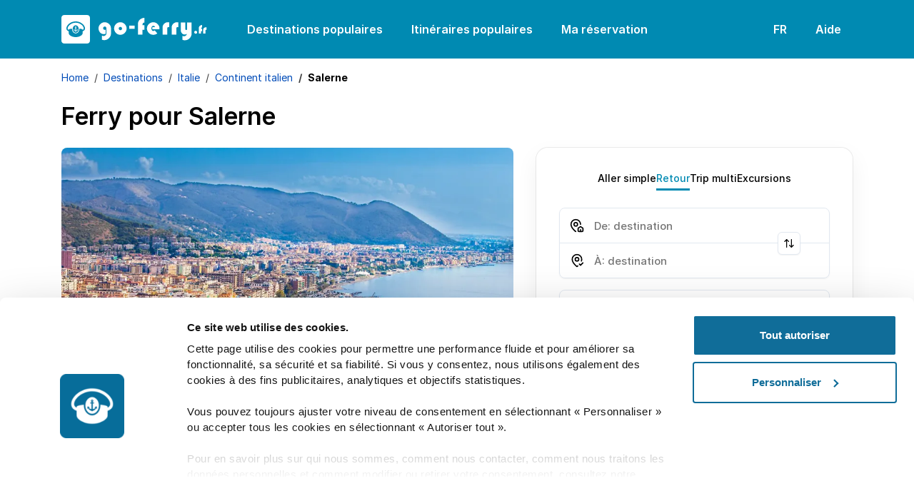

--- FILE ---
content_type: text/html; charset=utf-8
request_url: https://www.go-ferry.fr/destinations/italie/continent-italien/ferry-salerne
body_size: 42330
content:

<!DOCTYPE html>
<html lang="fr">
<head><script>(function(w,i,g){w[g]=w[g]||[];if(typeof w[g].push=='function')w[g].push(i)})
(window,'GTM-K37CVR8','google_tags_first_party');</script><script>(function(w,d,s,l){w[l]=w[l]||[];(function(){w[l].push(arguments);})('set', 'developer_id.dY2E1Nz', true);
		var f=d.getElementsByTagName(s)[0],
		j=d.createElement(s);j.async=true;j.src='/metrics/';
		f.parentNode.insertBefore(j,f);
		})(window,document,'script','dataLayer');</script>
    <link rel="preconnect" href="https://www.googletagmanager.com">
    <link rel="preconnect" href="https://www.google-analytics.com">

    
<meta charset="utf-8">
<meta http-equiv="X-UA-Compatible" content="IE=edge">
<meta name="viewport" content="width=device-width, initial-scale=1, maximum-scale=1">

<title>Ferry pour Salerne | Horaires et itinéraires | go-ferry.fr</title>


    <link rel="canonical" href="https://www.go-ferry.fr/destinations/italie/continent-italien/ferry-salerne">

<meta name="description" content="Un guide pratique pour savoir comment arriver au port de Salerne, les horaires et les prix du ferry depuis / vers Salerne et des recommandations pour les services de transports publics.">
<meta name="keywords" content="ferry pour salerne">


<script type="application/ld+json">
    [{"@id":"http://www.go-ferry.fr/destinations/italie/continent-italien/ferry-salerne","headline":"Ferry pour Salerne | Horaires et itinéraires | go-ferry.fr","url":"http://www.go-ferry.fr/destinations/italie/continent-italien/ferry-salerne","datePublished":"2023-11-21T11:38:42.1600000Z","dateModified":"2024-02-13T13:30:11.4230000Z","author":{"url":"https://www.go-ferry.fr","@type":"Person","name":"goferry team"},"publisher":{"logo":{"@type":"ImageObject","url":"/media/rykbokt0/le-golfe-de-salerno.webp"},"@type":"Organization","name":"goferry"},"mainEntityOfPage":{"@type":"WebPage","@id":"http://www.go-ferry.fr/destinations/italie/continent-italien/ferry-salerne"},"@context":"https://schema.org","@type":"Article","name":"Salerne","image":"https://www.go-ferry.fr/resources/img/goferry/favicons/favicon.ico","description":"Un guide pratique pour savoir comment arriver au port de Salerne, les horaires et les prix du ferry depuis / vers Salerne et des recommandations pour les services de transports publics."},{"itemListElement":[{"@type":"ListItem","position":1,"item":{"@id":"https://www.go-ferry.fr/","name":"Home"}},{"@type":"ListItem","position":2,"item":{"@id":"https://www.go-ferry.fr/destinations","name":"Destinations"}},{"@type":"ListItem","position":3,"item":{"@id":"https://www.go-ferry.fr/destinations/italie","name":"Italie"}},{"@type":"ListItem","position":4,"item":{"@id":"https://www.go-ferry.fr/destinations/italie/continent-italien","name":"Continent italien"}}],"@context":"https://schema.org","@type":"BreadcrumbList","name":"Salerne","image":"https://www.go-ferry.fr/resources/img/goferry/favicons/favicon.ico","description":"Un guide pratique pour savoir comment arriver au port de Salerne, les horaires et les prix du ferry depuis / vers Salerne et des recommandations pour les services de transports publics."}]
</script>



<link rel="icon" type="image/x-icon" href="/resources/img/goferry/favicons/favicon.ico">
<link rel="shortcut icon" type="image/x-icon" href="/resources/img/goferry/favicons/favicon.ico">
<link rel="apple-touch-icon" sizes="57x57" href="/resources/img/goferry/favicons/apple-icon-57x57.png">
<link rel="apple-touch-icon" sizes="60x60" href="/resources/img/goferry/favicons/apple-icon-60x60.png">
<link rel="apple-touch-icon" sizes="72x72" href="/resources/img/goferry/favicons/apple-icon-72x72.png">
<link rel="apple-touch-icon" sizes="76x76" href="/resources/img/goferry/favicons/apple-icon-76x76.png">
<link rel="apple-touch-icon" sizes="114x114" href="/resources/img/goferry/favicons/apple-icon-114x114.png">
<link rel="apple-touch-icon" sizes="120x120" href="/resources/img/goferry/favicons/apple-icon-120x120.png">
<link rel="apple-touch-icon" sizes="144x144" href="/resources/img/goferry/favicons/apple-icon-144x144.png">
<link rel="apple-touch-icon" sizes="152x152" href="/resources/img/goferry/favicons/apple-icon-152x152.png">
<link rel="apple-touch-icon" sizes="180x180" href="/resources/img/goferry/favicons/apple-icon-180x180.png">
<link rel="icon" type="image/png" sizes="192x192" href="/resources/img/goferry/favicons/android-icon-192x192.png">
<link rel="icon" type="image/png" sizes="32x32" href="/resources/img/goferry/favicons/favicon-32x32.png">
<link rel="icon" type="image/png" sizes="96x96" href="/resources/img/goferry/favicons/favicon-96x96.png">
<link rel="icon" type="image/png" sizes="16x16" href="/resources/img/goferry/favicons/favicon-16x16.png">

<!-- Chrome, Firefox OS and Opera -->
<meta name="theme-color" content="#008AB2">
<!-- iOS Safari -->
<meta name="apple-mobile-web-app-status-bar-style" content="#008AB2">

<link rel="preload" as="image" fetchpriority="high" href="/resources/img/goferry/background/couple_new_v3.webp" />

<link rel="preload" as="font" type="font/woff2" crossorigin href="/resources/fonts/Inter-Regular.woff2">
<link rel="preload" as="font" type="font/woff2" crossorigin href="/resources/fonts/Inter-SemiBold.woff2">

<style>
    @font-face {font-family: "Inter"; font-style: normal; font-weight: 400; font-display: swap; src: url("/resources/fonts/Inter-Regular.woff2") format("woff2");}
    @font-face {font-family: "Inter"; font-style: italic; font-weight: 400; font-display: swap; src: url("/resources/fonts/Inter-Italic.woff2") format("woff2");}
    @font-face {font-family: "Inter"; font-style: normal; font-weight: 500; font-display: swap; src: url("/resources/fonts/Inter-Medium.woff2") format("woff2");}
    @font-face {font-family: "Inter"; font-style: italic; font-weight: 500; font-display: swap; src: url("/resources/fonts/Inter-MediumItalic.woff2") format("woff2");}
    @font-face {font-family: "Inter"; font-style: normal; font-weight: 600; font-display: swap; src: url("/resources/fonts/Inter-SemiBold.woff2") format("woff2");}
    @font-face {font-family: "Inter"; font-style: italic; font-weight: 600; font-display: swap; src: url("/resources/fonts/Inter-SemiBoldItalic.woff2") format("woff2");}
    @font-face {font-family: "Inter"; font-style: normal; font-weight: 700; font-display: swap; src: url("/resources/fonts/Inter-Bold.woff2") format("woff2");}
</style>

<link href="/sb/css-site-base.css.v202601231625" rel="stylesheet">

    <script src="/sb/js-site-app.js.v202601231625"></script> 
</head>
<body>
    <!-- Google Tag Manager (noscript) -->
<noscript><iframe src="https://www.googletagmanager.com/ns.html?id=GTM-K37CVR8"
height="0" width="0" style="display:none;visibility:hidden"></iframe></noscript>
<!-- End Google Tag Manager (noscript) -->

    
<header class="bg-secondary py-2">
    <nav class="navbar navbar-expand-xl">
        <div class="container">
            <a class="navbar-brand text-white pe-lg-4 me-lg-3" href="/" aria-label="goFerry's logo">
                    <svg width="204" height="40" viewBox="0 0 204 40" fill="currentColor" xmlns="http://www.w3.org/2000/svg">
                        <path d="M102.562 14.901V19.379H94.9587V14.901H102.562Z"></path>
                        <path d="M116.345 14.241V20.872H113.429V27.398H107.181V12.575C107.181 10.099 108.106 8.05001 109.958 6.43001C111.832 4.81001 113.962 4 116.345 4V10.631C115.165 10.654 114.401 11.001 114.054 11.672C113.707 12.32 113.533 13.188 113.533 14.276L116.345 14.241Z"></path>
                        <path d="M137.336 19.969H127.407C127.361 19.784 127.315 19.587 127.269 19.379C127.222 19.171 127.199 18.962 127.199 18.754C127.199 18.43 127.222 18.129 127.269 17.851C127.338 17.574 127.419 17.296 127.512 17.018L130.983 16.984C130.89 16.451 130.647 16.012 130.254 15.664C129.861 15.317 129.375 15.144 128.796 15.144C127.963 15.144 127.326 15.445 126.887 16.046C126.447 16.648 126.169 17.308 126.054 18.025C126.054 18.141 126.042 18.256 126.019 18.372C126.019 18.488 126.019 18.604 126.019 18.719C126.019 18.858 126.019 18.997 126.019 19.136C126.042 19.275 126.065 19.425 126.088 19.587C126.204 20.281 126.47 20.929 126.887 21.531C127.326 22.11 127.94 22.399 128.727 22.399C129.143 22.399 129.502 22.318 129.803 22.156C130.104 21.971 130.381 21.739 130.636 21.462L134.281 25.766C133.494 26.414 132.615 26.912 131.643 27.259C130.671 27.583 129.675 27.745 128.657 27.745C126.181 27.745 124.075 26.866 122.339 25.107C120.627 23.348 119.77 21.242 119.77 18.789C119.77 16.451 120.65 14.438 122.409 12.748C124.191 11.036 126.239 10.18 128.553 10.18C130.914 10.18 132.973 11.024 134.732 12.714C136.491 14.403 137.37 16.44 137.37 18.823C137.37 18.916 137.37 19.009 137.37 19.101C137.37 19.194 137.37 19.298 137.37 19.414C137.347 19.506 137.336 19.599 137.336 19.691C137.336 19.784 137.336 19.888 137.336 20.004V19.969Z"></path>
                        <path d="M150.996 10.353V17.157C150.95 17.157 150.904 17.146 150.858 17.122C150.811 17.099 150.777 17.088 150.753 17.088C150.615 17.018 150.476 16.972 150.337 16.949C150.221 16.926 150.082 16.914 149.92 16.914C149.342 16.914 148.902 17.122 148.601 17.539C148.323 17.956 148.185 18.43 148.185 18.962V27.398H141.728V17.227C141.728 15.329 142.445 13.686 143.88 12.297C145.338 10.885 147.016 10.18 148.914 10.18C149.261 10.18 149.608 10.203 149.955 10.249C150.302 10.272 150.649 10.318 150.996 10.388V10.353Z"></path>
                        <path d="M163.744 10.353V17.157C163.698 17.157 163.652 17.146 163.605 17.122C163.559 17.099 163.524 17.088 163.501 17.088C163.362 17.018 163.224 16.972 163.085 16.949C162.969 16.926 162.83 16.914 162.668 16.914C162.09 16.914 161.65 17.122 161.349 17.539C161.071 17.956 160.932 18.43 160.932 18.962V27.398H154.476V17.227C154.476 15.329 155.193 13.686 156.628 12.297C158.086 10.885 159.764 10.18 161.661 10.18C162.009 10.18 162.356 10.203 162.703 10.249C163.05 10.272 163.397 10.318 163.744 10.388V10.353Z"></path>
                        <path d="M169.617 34.792V29.272C169.941 29.411 170.277 29.539 170.624 29.654C170.971 29.77 171.33 29.828 171.7 29.828C172.718 29.828 173.598 29.481 174.338 28.786C175.079 28.092 175.577 27.294 175.831 26.391C175.345 26.669 174.824 26.912 174.269 27.12C173.737 27.305 173.193 27.398 172.637 27.398C171.087 27.398 169.791 26.808 168.749 25.627C167.731 24.424 167.222 23.082 167.222 21.601V10.492H173.575V19.552C173.575 19.946 173.667 20.305 173.852 20.629C174.038 20.953 174.35 21.115 174.79 21.115C175.299 21.115 175.623 20.941 175.762 20.594C175.901 20.247 175.97 19.865 175.97 19.448V10.492H182.357V25.801C182.357 28.462 181.432 30.73 179.58 32.605C177.752 34.503 175.496 35.452 172.811 35.452C172.256 35.452 171.712 35.394 171.179 35.278C170.647 35.185 170.126 35.023 169.617 34.792Z"></path>
                        <path d="M61.963 20.42V26.252C61.5233 26.437 61.0836 26.576 60.6439 26.669C60.2273 26.738 59.7876 26.773 59.3247 26.773C57.0567 26.773 55.2632 25.94 53.944 24.274C52.648 22.607 52 20.721 52 18.615C52 16.324 52.8679 14.345 54.6036 12.679C56.3393 11.013 58.3296 10.18 60.5745 10.18C62.9813 10.18 65.0642 11.024 66.823 12.714C68.5819 14.38 69.4613 16.428 69.4613 18.858V25.766C69.4613 28.335 68.5125 30.557 66.6147 32.431C64.717 34.306 62.4953 35.243 59.9496 35.243C59.4173 35.243 58.885 35.185 58.3528 35.07C57.8436 34.954 57.3229 34.804 56.7906 34.618V28.856C57.1377 29.041 57.4965 29.191 57.8667 29.307C58.2602 29.446 58.6536 29.515 59.047 29.515C60.0885 29.515 61.0026 29.157 61.7895 28.439C62.5995 27.745 63.0045 26.866 63.0045 25.801V18.823C63.0045 18.129 62.8193 17.516 62.449 16.984C62.1019 16.451 61.5233 16.185 60.7133 16.185C60.1116 16.185 59.5793 16.428 59.1165 16.914C58.6536 17.377 58.4222 17.909 58.4222 18.511C58.4222 19.159 58.642 19.714 59.0817 20.177C59.5215 20.617 60.0653 20.837 60.7133 20.837C60.8753 20.837 61.0142 20.825 61.1299 20.802C61.2687 20.756 61.4076 20.71 61.5465 20.663C61.6159 20.64 61.6853 20.617 61.7547 20.594C61.8242 20.548 61.8936 20.501 61.963 20.455V20.42Z"></path>
                        <path d="M73.7983 18.858C73.7983 16.498 74.6546 14.461 76.3671 12.748C78.0797 11.036 80.1163 10.18 82.4768 10.18C84.8837 10.18 86.9547 11.047 88.6907 12.783C90.4267 14.496 91.2947 16.555 91.2947 18.962C91.2947 21.346 90.4267 23.406 88.6907 25.141C86.9547 26.877 84.8837 27.745 82.4768 27.745C80.07 27.745 78.0218 26.866 76.3324 25.107C74.643 23.325 73.7983 21.253 73.7983 18.893V18.858ZM80.2551 18.823C80.2551 19.495 80.475 20.085 80.9147 20.594C81.3544 21.08 81.8983 21.323 82.5463 21.323C83.1943 21.323 83.7497 21.103 84.2127 20.663C84.6987 20.2 84.9417 19.645 84.9417 18.997C84.9417 18.326 84.6987 17.77 84.2127 17.331C83.7267 16.868 83.1596 16.636 82.5116 16.636C81.9098 16.636 81.3776 16.856 80.9147 17.296C80.475 17.736 80.2551 18.256 80.2551 18.858V18.823Z"></path>
                        <path d="M20.7123 16.7111C20.7123 16.5039 20.5597 16.224 20.3867 16.1153C20.1832 15.9857 19.8169 15.9857 19.6134 16.1153C19.2725 16.3279 19.2012 16.8303 19.4607 17.1823C19.5574 17.3118 19.593 17.4206 19.593 17.5911C19.593 17.819 19.588 17.8294 19.4455 17.8294C19.3641 17.8294 19.2419 17.8087 19.1758 17.783C18.9164 17.6846 18.6569 17.9645 18.784 18.2077C18.8756 18.3837 18.9367 18.4045 19.2776 18.3684L19.593 18.3373V21.8738L19.3539 21.8377C19.0283 21.7913 18.6059 21.6409 18.4076 21.501C18.2142 21.3666 17.9649 21.1386 17.9649 21.0971C17.9649 21.0763 18.0616 21.0714 18.1837 21.0818C18.4177 21.1026 18.55 21.0146 18.4991 20.8746C18.4839 20.8386 18.2091 20.6418 17.8835 20.4499C17.3849 20.1443 17.2883 20.1028 17.2272 20.1651C17.1559 20.2427 16.9474 21.2058 16.9474 21.465C16.9474 21.6978 17.0847 21.7082 17.2832 21.4906L17.4561 21.3042L17.6037 21.5218C17.9955 22.1017 18.6925 22.6456 19.3081 22.8528C19.4963 22.9151 19.6897 23.0239 19.7711 23.1119C19.8525 23.1999 19.9543 23.2671 20.0001 23.2671C20.0458 23.2671 20.1476 23.1999 20.229 23.1119C20.3104 23.0239 20.5037 22.9151 20.692 22.8528C21.3076 22.6456 22.0046 22.1017 22.3964 21.5218L22.5439 21.3042L22.7169 21.4906C22.9154 21.7082 23.0527 21.6978 23.0527 21.465C23.0527 21.2058 22.8441 20.2427 22.7729 20.1651C22.7118 20.1028 22.6203 20.1394 22.1166 20.4499C21.7909 20.6467 21.5162 20.8386 21.5009 20.8795C21.4501 21.0146 21.5824 21.1026 21.8164 21.0818C21.9385 21.0714 22.0352 21.0763 22.0352 21.0971C22.0352 21.1386 21.7859 21.3666 21.5925 21.501C21.3941 21.6409 20.9718 21.7913 20.6513 21.8377L20.4071 21.8738V18.3373L20.7276 18.3684C21.0634 18.4045 21.1244 18.3837 21.216 18.2077C21.3432 17.9645 21.0837 17.6846 20.8243 17.783C20.7581 17.8087 20.636 17.8294 20.5546 17.8294C20.4122 17.8294 20.4071 17.8245 20.4071 17.5758C20.4071 17.4047 20.4325 17.3014 20.4935 17.255C20.6004 17.1615 20.7123 16.8871 20.7123 16.7111Z"></path>
                        <path fill-rule="evenodd" clip-rule="evenodd" d="M30.7404 16.8199C29.3209 13.8786 25.6017 11.4445 21.7044 10.9159C21.1041 10.8334 19.5828 10.7766 19.1351 10.8175C16.8506 11.0351 14.9478 11.6621 13.1264 12.7853C10.6741 14.2978 8.91879 16.5919 8.77632 18.4766C8.7407 18.9429 8.79666 19.3004 8.96963 19.6781C9.11212 19.994 9.7125 20.6106 10.0686 20.797L10.3332 20.9418V20.6626C10.3332 20.3099 10.44 20.1651 10.8165 19.9787C11.4067 19.6939 12.6277 19.4092 13.8946 19.2539C14.2712 19.2124 14.6426 19.1604 14.724 19.15L14.8613 19.1244V19.6835C14.8664 21.2474 15.3548 22.6817 16.291 23.8575C17.2577 25.0742 18.5856 25.7531 20 25.7531C22.8186 25.7531 25.1336 23.0184 25.1387 19.6835V19.1244L25.2812 19.15L25.3062 19.1534C25.4193 19.169 25.7602 19.2159 26.1054 19.2539C26.8787 19.3523 28.11 19.59 28.5883 19.7459C29.0309 19.8852 29.4532 20.1083 29.5702 20.2531C29.6363 20.3466 29.6669 20.4658 29.6669 20.6626V20.9418L29.9365 20.797C30.2876 20.6106 30.888 19.994 31.0304 19.6781C31.3814 18.9068 31.2848 17.9541 30.7404 16.8199ZM16.0112 18.0005C16.4691 16.1929 17.7461 14.8362 19.3081 14.4891C21.3076 14.0442 23.3784 15.5976 23.9889 18.0005C24.8589 21.3977 22.8645 24.7845 20.0001 24.7845C19.1504 24.7845 18.3872 24.5046 17.6851 23.9406C16.1079 22.6615 15.4312 20.2635 16.0112 18.0005Z"></path>
                        <path fill-rule="evenodd" clip-rule="evenodd" d="M4 0H36C38.2091 0 40 1.79086 40 4V36C40 38.2091 38.2091 40 36 40H4C1.79086 40 0 38.2091 0 36V4C0 1.79086 1.79086 0 4 0ZM8.23189 14.981C10.3688 11.6877 14.5662 9.35757 18.957 9.02573C19.6947 8.9689 21.0379 9.01044 21.8316 9.10886C24.7622 9.48163 27.5809 10.7454 29.7432 12.6564C31.4221 14.1426 32.5007 15.8256 32.9027 17.5966C33.035 18.1662 33.0299 19.2643 32.9027 19.7716C32.5568 21.1178 31.6358 22.081 30.0383 22.7599L29.6669 22.9151V24.3958C29.6669 25.2141 29.6465 26.0171 29.616 26.1772C29.326 27.9953 26.431 29.9839 23.0425 30.6934C21.0939 31.1022 18.9061 31.1022 16.9575 30.6934C13.569 29.9839 10.6741 27.9953 10.384 26.1772C10.3535 26.0171 10.3332 25.2141 10.3332 24.3958V22.9151L9.96686 22.7599C8.36415 22.081 7.44327 21.1178 7.09732 19.7716C6.97009 19.2643 6.96506 18.1662 7.09732 17.5966C7.311 16.6591 7.6468 15.8873 8.23189 14.981Z"></path>
                        <path d="M19.8423 16.6176C19.7558 16.7264 19.8423 16.8718 20 16.8718C20.1577 16.8718 20.2442 16.7264 20.1577 16.6176C20.117 16.5711 20.0509 16.5351 20 16.5351C19.9491 16.5351 19.8829 16.5711 19.8423 16.6176Z" fill="white"></path>
                        <path d="M186 24.1911C186 23.6566 186.196 23.1815 186.588 22.7658C186.98 22.3382 187.449 22.1244 187.995 22.1244C188.577 22.1244 189.076 22.3263 189.492 22.7301C189.92 23.134 190.133 23.6269 190.133 24.2089C190.133 24.779 189.926 25.2601 189.51 25.6521C189.094 26.044 188.607 26.24 188.049 26.24C187.491 26.24 187.01 26.044 186.606 25.6521C186.202 25.2482 186 24.7672 186 24.2089V24.1911Z"></path>
                        <path d="M197.081 19.2559V22.6589H195.584V26.0084H192.377V18.4007C192.377 17.1298 192.852 16.0786 193.802 15.2472C194.765 14.4157 195.857 14 197.081 14V17.403C196.475 17.4148 196.083 17.593 195.905 17.9375C195.727 18.27 195.638 18.7155 195.638 19.2737L197.081 19.2559Z"></path>
                        <path d="M203.259 17.2604V20.7525C203.235 20.7525 203.211 20.7466 203.187 20.7347C203.164 20.7228 203.146 20.7169 203.134 20.7169C203.063 20.6812 202.991 20.6575 202.92 20.6456C202.861 20.6337 202.789 20.6278 202.706 20.6278C202.409 20.6278 202.184 20.7347 202.029 20.9485C201.887 21.1623 201.815 21.4058 201.815 21.679V26.0084H198.502V20.7881C198.502 19.8141 198.87 18.9708 199.606 18.2582C200.354 17.5336 201.216 17.1714 202.19 17.1714C202.368 17.1714 202.546 17.1832 202.724 17.207C202.902 17.2189 203.08 17.2426 203.259 17.2783V17.2604Z"></path>
                    </svg>
            </a>
            <button class="navbar-toggler bg-transparent p-2" type="button" data-bs-toggle="offcanvas" data-bs-target="#navbarSupportedContent" aria-controls="navbarSupportedContent" aria-expanded="false" aria-label="Toggle navigation">
                <svg xmlns="http://www.w3.org/2000/svg" viewBox="0 0 24 24" width="24" height="24"><path d="M3 4H21V6H3V4ZM3 11H21V13H3V11ZM3 18H21V20H3V18Z" fill="rgba(255,255,255,1)"></path></svg>
            </button>
            <div class="collapse navbar-collapse">
                <ul class="navbar-nav nav-pills me-auto mb-2 mb-lg-0">
                        <li class="nav-item me-lg-2">
                            <a class="nav-link navLink_0" href="/destinations-populaires">Destinations populaires</a>
                        </li>
                        <li class="nav-item me-lg-2">
                            <a class="nav-link navLink_1" href="/itineraires-populaires">Itinéraires populaires</a>
                        </li>
                    <li class="nav-item dropdown">
                        <a class="nav-link" href="javascript:void(0);" role="button" data-bs-toggle="dropdown" aria-expanded="false">
                            Ma réservation
                        </a>
                        <ul class="dropdown-menu">
                                <li>
                                    <a class="dropdown-item" href="https://www.go-ferry.fr/bookingengine/booking-management/">Trouver réservation</a>
                                </li>
                                <li>
                                    <a class="dropdown-item" href="https://www.go-ferry.fr/bookingengine/offer-management/">Trouver offre</a>
                                </li>
                        </ul>
                    </li>
                </ul>
                <ul class="navbar-nav nav-pills">
                    <li class="nav-item dropdown me-lg-2">
                        <a class="nav-link" href="javascript:void(0);" role="button" data-bs-toggle="dropdown" aria-expanded="false">
FR                        </a>
                        <ul class="dropdown-menu dropdown-menu-end" style="z-index: 10004 !important;">
                                            <li>
                                                <a class="dropdown-item" href="https://www.go-ferry.com">English</a>
                                            </li>
                                            <li>
                                                <a class="dropdown-item" href="https://www.goferry.de">Deutsch</a>
                                            </li>
                                            <li>
                                                <a class="dropdown-item" href="https://www.goferry.gr">Ελληνικά</a>
                                            </li>
                                            <li>
                                                <a class="dropdown-item active" href="https://www.go-ferry.fr">Français</a>
                                            </li>
                        </ul>
                    </li>
                    <li class="nav-item dropdown">
                        <a class="nav-link" href="javascript:void(0);" role="button" data-bs-toggle="dropdown" aria-expanded="false">
                            Aide
                        </a>
                        <ul class="dropdown-menu dropdown-menu-end pt-0" style="z-index: 10004 !important;">
                            <li>
                                <p class="mb-0 px-3 py-3">
                                    <strong>Lundi</strong> à <strong>Samedi</strong><br /><strong>08:00</strong> - <strong>17:30</strong> (EET/EEST)
                                </p>
                            </li>
                            <li><hr class="dropdown-divider mt-0"></li>
                                        <li>
                                            <a class="dropdown-item d-flex align-items-center" href="tel:&#x2B;33(0)182884920">
                                                <svg class="me-2" width="24" height="24" viewBox="0 0 24 24" fill="none" xmlns="http://www.w3.org/2000/svg">
                                                    <path d="M19.95 21C17.8667 21 15.8083 20.5458 13.775 19.6375C11.7417 18.7292 9.89167 17.4417 8.225 15.775C6.55833 14.1083 5.27083 12.2583 4.3625 10.225C3.45417 8.19167 3 6.13333 3 4.05C3 3.75 3.1 3.5 3.3 3.3C3.5 3.1 3.75 3 4.05 3H8.1C8.33333 3 8.54167 3.07917 8.725 3.2375C8.90833 3.39583 9.01667 3.58333 9.05 3.8L9.7 7.3C9.73333 7.56667 9.725 7.79167 9.675 7.975C9.625 8.15833 9.53333 8.31667 9.4 8.45L6.975 10.9C7.30833 11.5167 7.70417 12.1125 8.1625 12.6875C8.62083 13.2625 9.125 13.8167 9.675 14.35C10.1917 14.8667 10.7333 15.3458 11.3 15.7875C11.8667 16.2292 12.4667 16.6333 13.1 17L15.45 14.65C15.6 14.5 15.7958 14.3875 16.0375 14.3125C16.2792 14.2375 16.5167 14.2167 16.75 14.25L20.2 14.95C20.4333 15.0167 20.625 15.1375 20.775 15.3125C20.925 15.4875 21 15.6833 21 15.9V19.95C21 20.25 20.9 20.5 20.7 20.7C20.5 20.9 20.25 21 19.95 21ZM6.025 9L7.675 7.35L7.25 5H5.025C5.10833 5.68333 5.225 6.35833 5.375 7.025C5.525 7.69167 5.74167 8.35 6.025 9ZM14.975 17.95C15.625 18.2333 16.2875 18.4583 16.9625 18.625C17.6375 18.7917 18.3167 18.9 19 18.95V16.75L16.65 16.275L14.975 17.95Z" fill="black" />
                                                </svg>
                                                <span class="me-auto">
                                                    &#x2B;33 (0) 182 884 920
                                                </span>
                                                <span class="ms-3">
                                                    <svg width='30' height='20' viewBox='0 0 30 20' fill='none'><path d='M2.24678 0C1.00588 0 0 1.02351 0 2.28616V17.7136C0 18.9761 1.00588 19.9997 2.24678 19.9997H10V0H2.24678Z' fill='#41479B'></path><path d='M20.0004 0.000244141H10.0002V20H20.0004V0.000244141Z' fill='#F5F5F5'></path><path d='M27.7532 0H20V19.9996H27.7532C28.9941 19.9996 30 18.9761 30 17.7135V2.28616C30 1.02351 28.9941 0 27.7532 0Z' fill='#FF4B55'></path></svg>
                                                </span>
                                            </a>
                                        </li>
                                        <li>
                                            <a class="dropdown-item d-flex align-items-center" href="tel:&#x2B;302118008990">
                                                <svg class="me-2" width="24" height="24" viewBox="0 0 24 24" fill="none" xmlns="http://www.w3.org/2000/svg">
                                                    <path d="M19.95 21C17.8667 21 15.8083 20.5458 13.775 19.6375C11.7417 18.7292 9.89167 17.4417 8.225 15.775C6.55833 14.1083 5.27083 12.2583 4.3625 10.225C3.45417 8.19167 3 6.13333 3 4.05C3 3.75 3.1 3.5 3.3 3.3C3.5 3.1 3.75 3 4.05 3H8.1C8.33333 3 8.54167 3.07917 8.725 3.2375C8.90833 3.39583 9.01667 3.58333 9.05 3.8L9.7 7.3C9.73333 7.56667 9.725 7.79167 9.675 7.975C9.625 8.15833 9.53333 8.31667 9.4 8.45L6.975 10.9C7.30833 11.5167 7.70417 12.1125 8.1625 12.6875C8.62083 13.2625 9.125 13.8167 9.675 14.35C10.1917 14.8667 10.7333 15.3458 11.3 15.7875C11.8667 16.2292 12.4667 16.6333 13.1 17L15.45 14.65C15.6 14.5 15.7958 14.3875 16.0375 14.3125C16.2792 14.2375 16.5167 14.2167 16.75 14.25L20.2 14.95C20.4333 15.0167 20.625 15.1375 20.775 15.3125C20.925 15.4875 21 15.6833 21 15.9V19.95C21 20.25 20.9 20.5 20.7 20.7C20.5 20.9 20.25 21 19.95 21ZM6.025 9L7.675 7.35L7.25 5H5.025C5.10833 5.68333 5.225 6.35833 5.375 7.025C5.525 7.69167 5.74167 8.35 6.025 9ZM14.975 17.95C15.625 18.2333 16.2875 18.4583 16.9625 18.625C17.6375 18.7917 18.3167 18.9 19 18.95V16.75L16.65 16.275L14.975 17.95Z" fill="black" />
                                                </svg>
                                                <span class="me-auto">
                                                    &#x2B;30 211 800 8990
                                                </span>
                                                <span class="ms-3">
                                                    <svg width='30' height='20' viewBox='0 0 30 20' fill='none'><path d='M27.8 0H2.2C1 0 0 1 0 2.3v15.4C0 19 1 20 2.2 20h25.6c1.2 0 2.2-1 2.2-2.3V2.3C30 1 29 0 27.8 0z' fill='#41479B'/><path d='M30 2c-.2-1.2-1.1-2-2.2-2h-.6l-9.6 6.4V0h-5.2v6.4L2.8 0h-.6C1.2 0 .2.8 0 2l8.2 5.4H0v5.2h8.2L0 18.1C.2 19 1.1 20 2.2 20h.6l9.6-6.4V20h5.2v-6.4l9.6 6.4h.6c1 0 2-.8 2.2-2l-8.2-5.4H30V7.4h-8.2L30 1.9z' fill='#F5F5F5'/><path d='M16.6 0h-3.2v8.4H0v3.2h13.4V20h3.2v-8.4H30V8.4H16.6V0z' fill='#FF4B55'/><path d='m1.5 19.9 10.9-7.3h-2L.6 19.2l1 .7zM20.3 12.6h-1.9l10.6 7c.3-.2.5-.4.7-.8l-9.4-6.2zM.2 1.3l9.3 6h1.9L.9.6C.6.7.4.9.2 1.3zM19.5 7.4l10-6.6-1-.7-11 7.3h2z' fill='#FF4B55'/></svg>
                                                </span>
                                            </a>
                                        </li>
                                        <li>
                                            <a class="dropdown-item d-flex align-items-center" href="tel:&#x2B;49(0)22159988995">
                                                <svg class="me-2" width="24" height="24" viewBox="0 0 24 24" fill="none" xmlns="http://www.w3.org/2000/svg">
                                                    <path d="M19.95 21C17.8667 21 15.8083 20.5458 13.775 19.6375C11.7417 18.7292 9.89167 17.4417 8.225 15.775C6.55833 14.1083 5.27083 12.2583 4.3625 10.225C3.45417 8.19167 3 6.13333 3 4.05C3 3.75 3.1 3.5 3.3 3.3C3.5 3.1 3.75 3 4.05 3H8.1C8.33333 3 8.54167 3.07917 8.725 3.2375C8.90833 3.39583 9.01667 3.58333 9.05 3.8L9.7 7.3C9.73333 7.56667 9.725 7.79167 9.675 7.975C9.625 8.15833 9.53333 8.31667 9.4 8.45L6.975 10.9C7.30833 11.5167 7.70417 12.1125 8.1625 12.6875C8.62083 13.2625 9.125 13.8167 9.675 14.35C10.1917 14.8667 10.7333 15.3458 11.3 15.7875C11.8667 16.2292 12.4667 16.6333 13.1 17L15.45 14.65C15.6 14.5 15.7958 14.3875 16.0375 14.3125C16.2792 14.2375 16.5167 14.2167 16.75 14.25L20.2 14.95C20.4333 15.0167 20.625 15.1375 20.775 15.3125C20.925 15.4875 21 15.6833 21 15.9V19.95C21 20.25 20.9 20.5 20.7 20.7C20.5 20.9 20.25 21 19.95 21ZM6.025 9L7.675 7.35L7.25 5H5.025C5.10833 5.68333 5.225 6.35833 5.375 7.025C5.525 7.69167 5.74167 8.35 6.025 9ZM14.975 17.95C15.625 18.2333 16.2875 18.4583 16.9625 18.625C17.6375 18.7917 18.3167 18.9 19 18.95V16.75L16.65 16.275L14.975 17.95Z" fill="black" />
                                                </svg>
                                                <span class="me-auto">
                                                    &#x2B;49 (0) 221 599 889 95
                                                </span>
                                                <span class="ms-3">
                                                    <svg width='30' height='20' viewBox='0 0 30 20' fill='none'><path d='M27.7532 0H2.24678C1.00588 0 0 1.02353 0 2.2862V6.66667H30V2.2862C30 1.02353 28.9941 0 27.7532 0Z' fill='#464655'></path><path d='M0 17.7138C0 18.9764 1.00588 20 2.24678 20H27.7532C28.9941 20 30 18.9765 30 17.7138V13.3333H0V17.7138Z' fill='#FFE15A'></path><path d='M30 6.66656H0V13.3329H30V6.66656Z' fill='#FF4B55'></path></svg>
                                                </span>
                                            </a>
                                        </li>
                                        <li>
                                            <a class="dropdown-item d-flex align-items-center" href="tel:&#x2B;302118008990">
                                                <svg class="me-2" width="24" height="24" viewBox="0 0 24 24" fill="none" xmlns="http://www.w3.org/2000/svg">
                                                    <path d="M19.95 21C17.8667 21 15.8083 20.5458 13.775 19.6375C11.7417 18.7292 9.89167 17.4417 8.225 15.775C6.55833 14.1083 5.27083 12.2583 4.3625 10.225C3.45417 8.19167 3 6.13333 3 4.05C3 3.75 3.1 3.5 3.3 3.3C3.5 3.1 3.75 3 4.05 3H8.1C8.33333 3 8.54167 3.07917 8.725 3.2375C8.90833 3.39583 9.01667 3.58333 9.05 3.8L9.7 7.3C9.73333 7.56667 9.725 7.79167 9.675 7.975C9.625 8.15833 9.53333 8.31667 9.4 8.45L6.975 10.9C7.30833 11.5167 7.70417 12.1125 8.1625 12.6875C8.62083 13.2625 9.125 13.8167 9.675 14.35C10.1917 14.8667 10.7333 15.3458 11.3 15.7875C11.8667 16.2292 12.4667 16.6333 13.1 17L15.45 14.65C15.6 14.5 15.7958 14.3875 16.0375 14.3125C16.2792 14.2375 16.5167 14.2167 16.75 14.25L20.2 14.95C20.4333 15.0167 20.625 15.1375 20.775 15.3125C20.925 15.4875 21 15.6833 21 15.9V19.95C21 20.25 20.9 20.5 20.7 20.7C20.5 20.9 20.25 21 19.95 21ZM6.025 9L7.675 7.35L7.25 5H5.025C5.10833 5.68333 5.225 6.35833 5.375 7.025C5.525 7.69167 5.74167 8.35 6.025 9ZM14.975 17.95C15.625 18.2333 16.2875 18.4583 16.9625 18.625C17.6375 18.7917 18.3167 18.9 19 18.95V16.75L16.65 16.275L14.975 17.95Z" fill="black" />
                                                </svg>
                                                <span class="me-auto">
                                                    &#x2B;30 211 800 8990
                                                </span>
                                                <span class="ms-3">
                                                    <svg width='30' height='20' viewBox='0 0 30 20' fill='none'><path d='M29.9766 2.22288C29.9415 0.989273 28.952 0 27.7342 0H2.24239C1.00703 0.00595948 0 1.02503 0 2.28844V17.7116C0 17.7354 0 17.7533 0 17.7771C0.0058548 18.087 0.0761124 18.379 0.193208 18.6412C0.204918 18.677 0.222482 18.7068 0.240047 18.7366C0.257611 18.7664 0.269321 18.7962 0.286885 18.8319C0.286885 18.8319 0.286885 18.8319 0.286885 18.8379C0.30445 18.8677 0.322014 18.8975 0.339578 18.9273C0.339578 18.9273 0.339578 18.9333 0.345433 18.9333C0.362998 18.9631 0.380562 18.9869 0.398126 19.0167L0.403981 19.0226C0.421546 19.0524 0.43911 19.0763 0.462529 19.1001C0.462529 19.1061 0.468384 19.1061 0.468384 19.112C0.485948 19.1359 0.509368 19.1597 0.526932 19.1836C0.532787 19.1895 0.532787 19.1895 0.538642 19.1955C0.556206 19.2193 0.579625 19.2431 0.59719 19.267C0.603044 19.2729 0.603044 19.2729 0.608899 19.2789C0.626464 19.3027 0.649883 19.3206 0.673302 19.3445C0.679157 19.3504 0.685012 19.3564 0.685012 19.3564C0.708431 19.3743 0.725995 19.3981 0.749415 19.416C0.755269 19.4219 0.761124 19.4279 0.766979 19.4338C0.790398 19.4517 0.807962 19.4696 0.831382 19.4875C0.837236 19.4934 0.843091 19.4994 0.854801 19.5054C0.87822 19.5232 0.895784 19.5411 0.919204 19.553C0.925058 19.559 0.936768 19.565 0.942623 19.5709C0.966042 19.5888 0.983607 19.6007 1.00703 19.6126C1.01874 19.6186 1.02459 19.6246 1.0363 19.6305C1.05972 19.6424 1.07728 19.6603 1.1007 19.6722C1.11241 19.6782 1.12412 19.6841 1.12998 19.6901C1.14754 19.702 1.17096 19.7139 1.18852 19.7259C1.20023 19.7318 1.21194 19.7378 1.22365 19.7437C1.24122 19.7557 1.26464 19.7676 1.2822 19.7735C1.29391 19.7795 1.30562 19.7855 1.32318 19.7914C1.34075 19.8033 1.36417 19.8093 1.38173 19.8212C1.39344 19.8272 1.41101 19.8331 1.42272 19.8391C1.44028 19.8451 1.4637 19.857 1.48126 19.8629C1.49883 19.8689 1.51054 19.8749 1.5281 19.8808C1.54567 19.8868 1.56323 19.8927 1.58665 19.8987C1.60422 19.9046 1.62178 19.9106 1.63934 19.9106C1.65691 19.9166 1.67447 19.9225 1.69204 19.9285C1.7096 19.9344 1.72717 19.9344 1.74473 19.9404C1.7623 19.9464 1.77986 19.9464 1.79742 19.9523C1.81499 19.9583 1.83841 19.9583 1.85597 19.9642C1.87354 19.9702 1.8911 19.9702 1.90866 19.9762C1.93208 19.9821 1.94965 19.9821 1.97307 19.9821C1.99063 19.9821 2.00234 19.9881 2.01991 19.9881C2.04333 19.9881 2.06674 19.994 2.09602 19.994C2.10773 19.994 2.11944 19.994 2.137 20C2.17213 20 2.21311 20 2.2541 20H27.74C27.781 20 27.8162 20 27.8571 20C27.8689 20 27.8806 20 27.8981 19.994C27.9215 19.994 27.945 19.9881 27.9742 19.9881C27.9918 19.9881 28.0035 19.9821 28.0211 19.9821C28.0445 19.9821 28.0621 19.9762 28.0855 19.9762C28.103 19.9762 28.1206 19.9702 28.1382 19.9642C28.1557 19.9583 28.1792 19.9583 28.1967 19.9523C28.2143 19.9464 28.2318 19.9464 28.2494 19.9404C28.267 19.9344 28.2845 19.9344 28.3021 19.9285C28.3197 19.9225 28.3372 19.9166 28.3548 19.9106C28.3724 19.9046 28.3899 19.8987 28.4075 19.8987C28.4251 19.8927 28.4426 19.8868 28.466 19.8808C28.4836 19.8749 28.4953 19.8689 28.5129 19.8629C28.5304 19.857 28.5539 19.8451 28.5714 19.8391C28.5831 19.8331 28.6007 19.8272 28.6124 19.8212C28.63 19.8153 28.6534 19.8033 28.671 19.7914C28.6827 19.7855 28.6944 19.7795 28.7119 19.7735C28.7295 19.7616 28.7529 19.7557 28.7705 19.7437C28.7822 19.7378 28.7939 19.7318 28.8056 19.7259C28.829 19.7139 28.8466 19.702 28.8642 19.6901C28.8759 19.6841 28.8876 19.6782 28.8934 19.6722C28.9169 19.6603 28.9344 19.6484 28.9578 19.6305C28.9696 19.6246 28.9754 19.6186 28.9871 19.6126C29.0105 19.6007 29.0281 19.5828 29.0515 19.5709C29.0574 19.565 29.0691 19.559 29.0749 19.553C29.0984 19.5352 29.1159 19.5232 29.1393 19.5054C29.1452 19.4994 29.1511 19.4934 29.1628 19.4875C29.1862 19.4696 29.2037 19.4517 29.2272 19.4338C29.233 19.4279 29.2389 19.4219 29.2447 19.416C29.2681 19.3981 29.2857 19.3743 29.3091 19.3564C29.315 19.3504 29.3208 19.3445 29.3267 19.3445C29.3501 19.3206 29.3677 19.3027 29.3911 19.2789C29.397 19.2729 29.397 19.2729 29.4028 19.267C29.4262 19.2431 29.4438 19.2193 29.4614 19.1955C29.4672 19.1895 29.4672 19.1895 29.4731 19.1836C29.4906 19.1597 29.514 19.1359 29.5316 19.112C29.5316 19.1061 29.5375 19.1061 29.5375 19.1001C29.555 19.0763 29.5785 19.0465 29.596 19.0226L29.6019 19.0167C29.6194 18.9869 29.637 18.9631 29.6546 18.9333C29.6546 18.9333 29.6546 18.9273 29.6604 18.9273C29.678 18.8975 29.6955 18.8677 29.7131 18.8379C29.7131 18.8379 29.7131 18.8379 29.7131 18.8319C29.7307 18.8021 29.7482 18.7723 29.76 18.7366C29.7775 18.7068 29.7892 18.671 29.8068 18.6412C29.9239 18.3731 29.9941 18.081 30 17.7771C30 17.7533 30 17.7354 30 17.7116V2.28844C29.9766 2.27056 29.9766 2.24672 29.9766 2.22288Z' fill='#F5F5F5'></path><path d='M0 13.3313H29.9766V15.5542H0V13.3313ZM0.193208 18.6412C0.204918 18.677 0.222482 18.7068 0.240047 18.7366C0.257611 18.7664 0.269321 18.7962 0.286885 18.8319C0.286885 18.8319 0.286885 18.8319 0.286885 18.8379C0.30445 18.8677 0.322014 18.8975 0.339578 18.9273C0.339578 18.9273 0.339578 18.9333 0.345433 18.9333C0.362998 18.9631 0.380562 18.9869 0.398126 19.0167L0.403981 19.0226C0.421546 19.0524 0.43911 19.0763 0.462529 19.1001C0.462529 19.1061 0.468384 19.1061 0.468384 19.112C0.485948 19.1359 0.509368 19.1597 0.526932 19.1836C0.532787 19.1895 0.532787 19.1895 0.538642 19.1955C0.556206 19.2193 0.579625 19.2431 0.59719 19.267C0.603044 19.2729 0.603044 19.2729 0.608899 19.2789C0.626464 19.3027 0.649883 19.3206 0.673302 19.3445C0.679157 19.3504 0.685012 19.3564 0.685012 19.3564C0.708431 19.3743 0.725995 19.3981 0.749415 19.416C0.755269 19.4219 0.761124 19.4279 0.766979 19.4338C0.790398 19.4517 0.807962 19.4696 0.831382 19.4875C0.837236 19.4934 0.843091 19.4994 0.854801 19.5054C0.87822 19.5232 0.895784 19.5411 0.919204 19.553C0.925058 19.559 0.936768 19.565 0.942623 19.5709C0.966042 19.5888 0.983607 19.6007 1.00703 19.6126C1.01874 19.6186 1.02459 19.6246 1.0363 19.6305C1.05972 19.6424 1.07728 19.6603 1.1007 19.6722C1.11241 19.6782 1.12412 19.6841 1.12998 19.6901C1.14754 19.702 1.17096 19.7139 1.18852 19.7259C1.20023 19.7318 1.21194 19.7378 1.22365 19.7437C1.24122 19.7557 1.26464 19.7676 1.2822 19.7735C1.29391 19.7795 1.30562 19.7855 1.32318 19.7914C1.34075 19.8033 1.36417 19.8093 1.38173 19.8212C1.39344 19.8272 1.41101 19.8331 1.42272 19.8391C1.44028 19.8451 1.4637 19.857 1.48126 19.8629C1.49883 19.8689 1.51054 19.8749 1.5281 19.8808C1.54567 19.8868 1.56323 19.8927 1.58665 19.8987C1.60422 19.9046 1.62178 19.9106 1.63934 19.9106C1.65691 19.9166 1.67447 19.9225 1.69204 19.9285C1.7096 19.9344 1.72717 19.9344 1.74473 19.9404C1.7623 19.9464 1.77986 19.9464 1.79742 19.9523C1.81499 19.9583 1.83841 19.9583 1.85597 19.9642C1.87354 19.9702 1.8911 19.9702 1.90866 19.9762C1.93208 19.9821 1.94965 19.9821 1.97307 19.9821C1.99063 19.9821 2.00234 19.9881 2.01991 19.9881C2.04333 19.9881 2.06674 19.994 2.09602 19.994C2.10773 19.994 2.11944 19.994 2.137 20C2.17213 20 2.21311 20 2.2541 20H27.74C27.781 20 27.8162 20 27.8571 20C27.8689 20 27.8806 20 27.8981 19.994C27.9215 19.994 27.945 19.9881 27.9742 19.9881C27.9918 19.9881 28.0035 19.9821 28.0211 19.9821C28.0445 19.9821 28.0621 19.9762 28.0855 19.9762C28.103 19.9762 28.1206 19.9702 28.1382 19.9642C28.1557 19.9583 28.1792 19.9583 28.1967 19.9523C28.2143 19.9464 28.2318 19.9464 28.2494 19.9404C28.267 19.9344 28.2845 19.9344 28.3021 19.9285C28.3197 19.9225 28.3372 19.9166 28.3548 19.9106C28.3724 19.9046 28.3899 19.8987 28.4075 19.8987C28.4251 19.8927 28.4426 19.8868 28.466 19.8808C28.4836 19.8749 28.4953 19.8689 28.5129 19.8629C28.5304 19.857 28.5539 19.8451 28.5714 19.8391C28.5831 19.8331 28.6007 19.8272 28.6124 19.8212C28.63 19.8153 28.6534 19.8033 28.671 19.7914C28.6827 19.7855 28.6944 19.7795 28.7119 19.7735C28.7295 19.7616 28.7529 19.7557 28.7705 19.7437C28.7822 19.7378 28.7939 19.7318 28.8056 19.7259C28.829 19.7139 28.8466 19.702 28.8642 19.6901C28.8759 19.6841 28.8876 19.6782 28.8934 19.6722C28.9169 19.6603 28.9344 19.6484 28.9578 19.6305C28.9696 19.6246 28.9754 19.6186 28.9871 19.6126C29.0105 19.6007 29.0281 19.5828 29.0515 19.5709C29.0574 19.565 29.0691 19.559 29.0749 19.553C29.0984 19.5352 29.1159 19.5232 29.1393 19.5054C29.1452 19.4994 29.1511 19.4934 29.1628 19.4875C29.1862 19.4696 29.2037 19.4517 29.2272 19.4338C29.233 19.4279 29.2389 19.4219 29.2447 19.416C29.2681 19.3981 29.2857 19.3743 29.3091 19.3564C29.315 19.3504 29.3208 19.3445 29.3267 19.3445C29.3501 19.3206 29.3677 19.3027 29.3911 19.2789C29.397 19.2729 29.397 19.2729 29.4028 19.267C29.4262 19.2431 29.4438 19.2193 29.4614 19.1955C29.4672 19.1895 29.4672 19.1895 29.4731 19.1836C29.4906 19.1597 29.514 19.1359 29.5316 19.112C29.5316 19.1061 29.5375 19.1061 29.5375 19.1001C29.555 19.0763 29.5785 19.0465 29.596 19.0226L29.6019 19.0167C29.6194 18.9869 29.637 18.9631 29.6546 18.9333C29.6546 18.9333 29.6546 18.9273 29.6604 18.9273C29.678 18.8975 29.6955 18.8677 29.7131 18.8379C29.7131 18.8379 29.7131 18.8379 29.7131 18.8319C29.7307 18.8021 29.7482 18.7723 29.76 18.7366C29.7775 18.7068 29.7892 18.671 29.8068 18.6412C29.9239 18.3731 29.9941 18.081 30 17.7771H0C0.0117096 18.081 0.0761124 18.3731 0.193208 18.6412ZM10.3396 4.44577V6.66865H6.26464V11.1085H29.9766V8.88558H10.3396V6.66269H29.9766V4.43981H10.3396V4.44577ZM4.07494 6.66865H0V8.89154V11.1144H4.07494V6.66865ZM29.9766 2.22288C29.9415 0.989273 28.952 0 27.7342 0H6.25878V4.43981H10.3337V2.21692H29.9766V2.22288ZM4.07494 0.00595938H2.24239C1.00703 0.00595938 0 1.02503 0 2.28844V4.44577H4.07494V0.00595938Z' fill='#41479B'></path></svg>
                                                </span>
                                            </a>
                                        </li>
                                        <li>
                                            <a class="dropdown-item d-flex align-items-center" href="tel:&#x2B;390294752147">
                                                <svg class="me-2" width="24" height="24" viewBox="0 0 24 24" fill="none" xmlns="http://www.w3.org/2000/svg">
                                                    <path d="M19.95 21C17.8667 21 15.8083 20.5458 13.775 19.6375C11.7417 18.7292 9.89167 17.4417 8.225 15.775C6.55833 14.1083 5.27083 12.2583 4.3625 10.225C3.45417 8.19167 3 6.13333 3 4.05C3 3.75 3.1 3.5 3.3 3.3C3.5 3.1 3.75 3 4.05 3H8.1C8.33333 3 8.54167 3.07917 8.725 3.2375C8.90833 3.39583 9.01667 3.58333 9.05 3.8L9.7 7.3C9.73333 7.56667 9.725 7.79167 9.675 7.975C9.625 8.15833 9.53333 8.31667 9.4 8.45L6.975 10.9C7.30833 11.5167 7.70417 12.1125 8.1625 12.6875C8.62083 13.2625 9.125 13.8167 9.675 14.35C10.1917 14.8667 10.7333 15.3458 11.3 15.7875C11.8667 16.2292 12.4667 16.6333 13.1 17L15.45 14.65C15.6 14.5 15.7958 14.3875 16.0375 14.3125C16.2792 14.2375 16.5167 14.2167 16.75 14.25L20.2 14.95C20.4333 15.0167 20.625 15.1375 20.775 15.3125C20.925 15.4875 21 15.6833 21 15.9V19.95C21 20.25 20.9 20.5 20.7 20.7C20.5 20.9 20.25 21 19.95 21ZM6.025 9L7.675 7.35L7.25 5H5.025C5.10833 5.68333 5.225 6.35833 5.375 7.025C5.525 7.69167 5.74167 8.35 6.025 9ZM14.975 17.95C15.625 18.2333 16.2875 18.4583 16.9625 18.625C17.6375 18.7917 18.3167 18.9 19 18.95V16.75L16.65 16.275L14.975 17.95Z" fill="black" />
                                                </svg>
                                                <span class="me-auto">
                                                    &#x2B;39 029 475 2147
                                                </span>
                                                <span class="ms-3">
                                                    <svg width='30' height='20' viewBox='0 0 30 20' fill='none'><path d='M2.24678 0C1.00588 0 0 1.02351 0 2.28615V17.7135C0 18.9761 1.00588 19.9997 2.24678 19.9997H10V0H2.24678Z' fill='#73AF00'></path><path d='M20.0004 0.000228882H10.0002V20H20.0004V0.000228882Z' fill='#F5F5F5'></path><path d='M27.7532 0H20V19.9996H27.7532C28.9941 19.9996 30 18.9761 30 17.7135V2.28616C30 1.02351 28.9941 0 27.7532 0Z' fill='#FF4B55'></path></svg>
                                                </span>
                                            </a>
                                        </li>
                                        <li>
                                            <a class="dropdown-item d-flex align-items-center" href="tel:&#x2B;302118008990">
                                                <svg class="me-2" width="24" height="24" viewBox="0 0 24 24" fill="none" xmlns="http://www.w3.org/2000/svg">
                                                    <path d="M19.95 21C17.8667 21 15.8083 20.5458 13.775 19.6375C11.7417 18.7292 9.89167 17.4417 8.225 15.775C6.55833 14.1083 5.27083 12.2583 4.3625 10.225C3.45417 8.19167 3 6.13333 3 4.05C3 3.75 3.1 3.5 3.3 3.3C3.5 3.1 3.75 3 4.05 3H8.1C8.33333 3 8.54167 3.07917 8.725 3.2375C8.90833 3.39583 9.01667 3.58333 9.05 3.8L9.7 7.3C9.73333 7.56667 9.725 7.79167 9.675 7.975C9.625 8.15833 9.53333 8.31667 9.4 8.45L6.975 10.9C7.30833 11.5167 7.70417 12.1125 8.1625 12.6875C8.62083 13.2625 9.125 13.8167 9.675 14.35C10.1917 14.8667 10.7333 15.3458 11.3 15.7875C11.8667 16.2292 12.4667 16.6333 13.1 17L15.45 14.65C15.6 14.5 15.7958 14.3875 16.0375 14.3125C16.2792 14.2375 16.5167 14.2167 16.75 14.25L20.2 14.95C20.4333 15.0167 20.625 15.1375 20.775 15.3125C20.925 15.4875 21 15.6833 21 15.9V19.95C21 20.25 20.9 20.5 20.7 20.7C20.5 20.9 20.25 21 19.95 21ZM6.025 9L7.675 7.35L7.25 5H5.025C5.10833 5.68333 5.225 6.35833 5.375 7.025C5.525 7.69167 5.74167 8.35 6.025 9ZM14.975 17.95C15.625 18.2333 16.2875 18.4583 16.9625 18.625C17.6375 18.7917 18.3167 18.9 19 18.95V16.75L16.65 16.275L14.975 17.95Z" fill="black" />
                                                </svg>
                                                <span class="me-auto">
                                                    &#x2B;30 211 800 8990
                                                </span>
                                                <span class="ms-3">
                                                    <svg width='30' height='20' viewBox='0 0 30 20' fill='none'><path d='M0 17.7C0 19 1 20 2.2 20h25.6c1.2 0 2.2-1 2.2-2.3v-2H0v2ZM27.8 0H2.2C1 0 0 1 0 2.3v2h30v-2C30 1 29 0 27.8 0Z' fill='#C8414B'/><path d='M30 4.2H0v11.6h30V4.2Z' fill='#FFD250'/><path d='m12.7 10 .4-2c0-.2 0-.4-.3-.4h-.3c-.2 0-.3.2-.3.4l.5 2Z' fill='#C8414B'/><path d='M13.2 9h-1v4.4h1V9Z' fill='#F5F5F5'/><path d='M13.4 8.4H12V9h1.5v-.5Z' fill='#FAB446'/><path d='M13.4 10H11v.5h2.5V10ZM13.4 12.1l-1.5-.5V11l1.5.5v.5ZM5 10l.4-2c0-.2-.1-.4-.3-.4h-.3c-.2 0-.4.2-.3.4l.4 2Z' fill='#C8414B'/><path d='M6.7 8.4c-.3 0-.5.3-.5.5v3.5c0 .6.6 1.8 2.6 1.8s2.6-1.2 2.6-1.8V8.9c0-.2-.3-.5-.5-.5H6.7Z' fill='#F5F5F5'/><path d='M8.8 11H6.2V9c0-.3.2-.6.5-.6h2v2.7Z' fill='#C8414B'/><path d='M8.8 11h2.6v1.4c0 .7-.6 1.3-1.3 1.3-.7 0-1.3-.6-1.3-1.3V11Z' fill='#C8414B'/><path d='M6.2 11h2.6v1.4c0 .7-.6 1.3-1.3 1.3-.7 0-1.3-.6-1.3-1.3V11Z' fill='#FAB446'/><path d='M8.3 13.4v-2.3h-.5v2.6c.2 0 .3-.2.5-.3ZM7.2 13.7V11h-.5v2.3l.5.3Z' fill='#C8414B'/><path d='M8.3 10H6.7v.5h1.6V10Z' fill='#FFB441'/><path d='M8.3 9H6.7v.5h1.6v-.6Z' fill='#FAB446'/><path d='M8 9.3H7v1h1v-1Z' fill='#FAB446'/><path d='M5.4 9h-1v4.4h1V9Z' fill='#F5F5F5'/><path d='M5.7 13.2H4v.5h1.6v-.5ZM5.7 8.4H4V9h1.6v-.5Z' fill='#FAB446'/><path d='M6 13.7H3.8v.5h2v-.5Z' fill='#5064AA'/><path d='M13.7 13.2h-1.5v.5h1.5v-.5Z' fill='#FAB446'/><path d='M13.7 13.7h-2v.5h2v-.5Z' fill='#5064AA'/><path d='M10.3 7.9h-3v.5h3V8Z' fill='#FAB446'/><path d='M9 6.3h-.5V8h.6V6.3Z' fill='#FFB441'/><path d='M8.3 7.1a.8.8 0 0 1-.8-.8c0-.4.3-.8.8-.8.4 0 .8.4.8.8 0 .5-.4.8-.8.8Zm0-1C8 6 8 6 8 6.3s.1.3.3.3c.1 0 .2-.1.2-.3 0-.1 0-.2-.2-.2Z' fill='#F5F5F5'/><path d='M9.3 7.1a.8.8 0 0 1-.8-.8c0-.4.4-.8.8-.8s.8.4.8.8c0 .5-.4.8-.8.8Zm0-1c-.1 0-.2 0-.2.2s0 .3.2.3.3-.1.3-.3c0-.1-.1-.2-.3-.2Z' fill='#F5F5F5'/><path d='M10.3 7.6a.8.8 0 0 1-.7-.8c0-.4.3-.7.7-.7.5 0 .8.3.8.7 0 .5-.3.8-.8.8Zm0-1-.2.2c0 .2.1.3.2.3.2 0 .3-.1.3-.3 0-.1-.1-.2-.3-.2ZM7.2 7.6a.8.8 0 0 1-.7-.8c0-.4.3-.7.7-.7.5 0 .8.3.8.7 0 .5-.3.8-.8.8Zm0-1-.2.2c0 .2.1.3.2.3.2 0 .3-.1.3-.3 0-.1-.1-.2-.3-.2Z' fill='#F5F5F5'/><path d='M10.3 12.1v.3c0 .1 0 .2-.2.2a.3.3 0 0 1-.3-.2V12h.5Zm.6-.5H9.3v.8c0 .4.4.8.8.8s.8-.4.8-.8v-.8Z' fill='#FAB446'/><path d='M10 10.5a.5.5 0 0 1-.4-.5v-.5c0-.3.2-.6.5-.6s.5.3.5.6v.5c0 .3-.2.5-.5.5Z' fill='#FFA0D2'/><path d='M8.8 11.8c.4 0 .8-.3.8-.7 0-.5-.4-.8-.8-.8s-.8.3-.8.8c0 .4.4.7.8.7Z' fill='#5064AA'/><path d='M9 5.3h-.5v1.5h.6V5.3Z' fill='#FAB446'/><path d='m7.2 7.9-.5-.5L7 7a2.5 2.5 0 0 1 3.6 0l.3.3-.6.5h-3Z' fill='#C8414B'/><path d='M8.8 7.6c.1 0 .3 0 .3-.2S8.9 7 8.8 7c-.1 0-.3.1-.3.3l.3.2ZM7.8 7.6c.1 0 .2 0 .2-.2S8 7 7.8 7c-.2 0-.3.1-.3.3 0 .1.1.2.3.2ZM9.8 7.6c.2 0 .3 0 .3-.2S10 7 9.8 7c-.1 0-.2.1-.2.3 0 .1 0 .2.2.2Z' fill='#FFD250'/><path d='M6.7 10H4.1v.5h2.6V10ZM4.1 12.1l1.6-.5V11l-1.6.5v.5Z' fill='#C8414B'/></svg>
                                                </span>
                                            </a>
                                        </li>
                            <li><hr class="dropdown-divider"></li>
                            <li>
                                <a class="dropdown-item text-secondary d-flex align-items-center" href="mailTo:support@go-ferry.fr">
                                    <svg class="me-2" width="24" height="24" viewBox="0 0 24 24" fill="none" xmlns="http://www.w3.org/2000/svg">
                                        <path d="M12 22C10.6167 22 9.31667 21.7375 8.1 21.2125C6.88333 20.6875 5.825 19.975 4.925 19.075C4.025 18.175 3.3125 17.1167 2.7875 15.9C2.2625 14.6833 2 13.3833 2 12C2 10.6167 2.2625 9.31667 2.7875 8.1C3.3125 6.88333 4.025 5.825 4.925 4.925C5.825 4.025 6.88333 3.3125 8.1 2.7875C9.31667 2.2625 10.6167 2 12 2C13.3833 2 14.6833 2.2625 15.9 2.7875C17.1167 3.3125 18.175 4.025 19.075 4.925C19.975 5.825 20.6875 6.88333 21.2125 8.1C21.7375 9.31667 22 10.6167 22 12V13.45C22 14.4333 21.6625 15.2708 20.9875 15.9625C20.3125 16.6542 19.4833 17 18.5 17C17.9167 17 17.3667 16.875 16.85 16.625C16.3333 16.375 15.9 16.0167 15.55 15.55C15.0667 16.0333 14.5208 16.3958 13.9125 16.6375C13.3042 16.8792 12.6667 17 12 17C10.6167 17 9.4375 16.5125 8.4625 15.5375C7.4875 14.5625 7 13.3833 7 12C7 10.6167 7.4875 9.4375 8.4625 8.4625C9.4375 7.4875 10.6167 7 12 7C13.3833 7 14.5625 7.4875 15.5375 8.4625C16.5125 9.4375 17 10.6167 17 12V13.45C17 13.8833 17.1417 14.25 17.425 14.55C17.7083 14.85 18.0667 15 18.5 15C18.9333 15 19.2917 14.85 19.575 14.55C19.8583 14.25 20 13.8833 20 13.45V12C20 9.76667 19.225 7.875 17.675 6.325C16.125 4.775 14.2333 4 12 4C9.76667 4 7.875 4.775 6.325 6.325C4.775 7.875 4 9.76667 4 12C4 14.2333 4.775 16.125 6.325 17.675C7.875 19.225 9.76667 20 12 20H17V22H12ZM12 15C12.8333 15 13.5417 14.7083 14.125 14.125C14.7083 13.5417 15 12.8333 15 12C15 11.1667 14.7083 10.4583 14.125 9.875C13.5417 9.29167 12.8333 9 12 9C11.1667 9 10.4583 9.29167 9.875 9.875C9.29167 10.4583 9 11.1667 9 12C9 12.8333 9.29167 13.5417 9.875 14.125C10.4583 14.7083 11.1667 15 12 15Z" fill="#008AB2" />
                                    </svg>
                                    support@go-ferry.fr
                                </a>
                            </li>
                        </ul>
                    </li>
                </ul>
            </div>
        </div>
    </nav>
</header>

<!-- Offcanvas -->
<div class="offcanvas offcanvas-end offcanvas-mobile-menu" tabindex="-1" id="navbarSupportedContent" aria-labelledby="navbarSupportedContentLabel" style="z-index: 9999999999;">
    <div class="offcanvas-header" style="height: 82px;">
        <h5 class="offcanvas-title" id="navbarSupportedContentLabel">Menu</h5>
        <button type="button" class="btn-close me-0" data-bs-dismiss="offcanvas" aria-label="Close"></button>
    </div>
    <div class="offcanvas-body px-0 pt-0">
        <ul class="nav flex-column">
                <li class="nav-item">
                    <a class="nav-link text-dark navLink_0" href="/destinations-populaires">Destinations populaires</a>
                </li>
                <li class="nav-item">
                    <a class="nav-link text-dark navLink_1" href="/itineraires-populaires">Itinéraires populaires</a>
                </li>
            <li class="nav-item">
                <a class="nav-link text-dark d-flex align-items-center" href="#myBookingCollapse" role="button" data-bs-toggle="collapse" aria-expanded="false" aria-controls="myBookingCollapse">
                    Ma réservation
                    <span class="collapseIcon ms-auto">
                        <svg width="24" height="24" viewBox="0 0 24 24" fill="none" xmlns="http://www.w3.org/2000/svg">
                            <path d="M11 13H5V11H11V5H13V11H19V13H13V19H11V13Z" fill="black" />
                        </svg>
                    </span>
                </a>
                <div id="myBookingCollapse" class="collapse bg-light">
                    <div class="list-group list-group-flush">
                            <a class="list-group-item list-group-item-action" href="https://www.go-ferry.fr/bookingengine/booking-management/">
                                Trouver réservation
                            </a>
                            <a class="list-group-item list-group-item-action" href="https://www.go-ferry.fr/bookingengine/offer-management/">
                                Trouver offre
                            </a>
                    </div>
                </div>
            </li>
            <li class="nav-item">
                <a class="nav-link text-dark d-flex align-items-center" href="#langCollapse" role="button" data-bs-toggle="collapse" aria-expanded="false" aria-controls="langCollapse">
                    Langue
                    <span class="collapseIcon ms-auto">
                        <svg width="24" height="24" viewBox="0 0 24 24" fill="none" xmlns="http://www.w3.org/2000/svg">
                            <path d="M11 13H5V11H11V5H13V11H19V13H13V19H11V13Z" fill="black" />
                        </svg>
                    </span>
                </a>
                <div id="langCollapse" class="collapse bg-light">
                    <div class="list-group list-group-flush">
                                    <a class="list-group-item list-group-item-action" href="https://www.go-ferry.com">English</a>
                                    <a class="list-group-item list-group-item-action" href="https://www.goferry.de">Deutsch</a>
                                    <a class="list-group-item list-group-item-action" href="https://www.goferry.gr">Ελληνικά</a>
                                    <a class="list-group-item list-group-item-action active" href="https://www.go-ferry.fr">Français</a>
                    </div>
                </div>
            </li>
            <li class="nav-item">
                <a class="nav-link text-dark d-flex align-items-center" href="#helpCollapse" role="button" data-bs-toggle="collapse" aria-expanded="false" aria-controls="helpCollapse">
                    Aide
                    <span class="collapseIcon ms-auto">
                        <svg width="24" height="24" viewBox="0 0 24 24" fill="none" xmlns="http://www.w3.org/2000/svg">
                            <path d="M11 13H5V11H11V5H13V11H19V13H13V19H11V13Z" fill="black" />
                        </svg>
                    </span>
                </a>
                <div id="helpCollapse" class="collapse bg-light">
                    <div class="list-group list-group-flush pt-3">
                        <div class="px-3">
                            <div class="alert alert-secondary mb-2" role="alert">
                                <strong>Lundi</strong> à <strong>Samedi</strong><br /><strong>08:00</strong> - <strong>17:30</strong> (EET/EEST)
                            </div>
                        </div>
                                <a class="list-group-item list-group-item-action d-flex align-items-center" href="tel:&#x2B;33(0)182884920">
                                    <svg class="me-3" width="24" height="24" viewBox="0 0 24 24" fill="none" xmlns="http://www.w3.org/2000/svg">
                                        <path d="M19.95 21C17.8667 21 15.8083 20.5458 13.775 19.6375C11.7417 18.7292 9.89167 17.4417 8.225 15.775C6.55833 14.1083 5.27083 12.2583 4.3625 10.225C3.45417 8.19167 3 6.13333 3 4.05C3 3.75 3.1 3.5 3.3 3.3C3.5 3.1 3.75 3 4.05 3H8.1C8.33333 3 8.54167 3.07917 8.725 3.2375C8.90833 3.39583 9.01667 3.58333 9.05 3.8L9.7 7.3C9.73333 7.56667 9.725 7.79167 9.675 7.975C9.625 8.15833 9.53333 8.31667 9.4 8.45L6.975 10.9C7.30833 11.5167 7.70417 12.1125 8.1625 12.6875C8.62083 13.2625 9.125 13.8167 9.675 14.35C10.1917 14.8667 10.7333 15.3458 11.3 15.7875C11.8667 16.2292 12.4667 16.6333 13.1 17L15.45 14.65C15.6 14.5 15.7958 14.3875 16.0375 14.3125C16.2792 14.2375 16.5167 14.2167 16.75 14.25L20.2 14.95C20.4333 15.0167 20.625 15.1375 20.775 15.3125C20.925 15.4875 21 15.6833 21 15.9V19.95C21 20.25 20.9 20.5 20.7 20.7C20.5 20.9 20.25 21 19.95 21ZM6.025 9L7.675 7.35L7.25 5H5.025C5.10833 5.68333 5.225 6.35833 5.375 7.025C5.525 7.69167 5.74167 8.35 6.025 9ZM14.975 17.95C15.625 18.2333 16.2875 18.4583 16.9625 18.625C17.6375 18.7917 18.3167 18.9 19 18.95V16.75L16.65 16.275L14.975 17.95Z" fill="black" />
                                    </svg>
                                    <span class="me-auto">
                                        &#x2B;33 (0) 182 884 920
                                    </span>
                                    <span class="ms-5">
                                        <svg width='30' height='20' viewBox='0 0 30 20' fill='none'><path d='M2.24678 0C1.00588 0 0 1.02351 0 2.28616V17.7136C0 18.9761 1.00588 19.9997 2.24678 19.9997H10V0H2.24678Z' fill='#41479B'></path><path d='M20.0004 0.000244141H10.0002V20H20.0004V0.000244141Z' fill='#F5F5F5'></path><path d='M27.7532 0H20V19.9996H27.7532C28.9941 19.9996 30 18.9761 30 17.7135V2.28616C30 1.02351 28.9941 0 27.7532 0Z' fill='#FF4B55'></path></svg>
                                    </span>
                                </a>
                                <a class="list-group-item list-group-item-action d-flex align-items-center" href="tel:&#x2B;302118008990">
                                    <svg class="me-3" width="24" height="24" viewBox="0 0 24 24" fill="none" xmlns="http://www.w3.org/2000/svg">
                                        <path d="M19.95 21C17.8667 21 15.8083 20.5458 13.775 19.6375C11.7417 18.7292 9.89167 17.4417 8.225 15.775C6.55833 14.1083 5.27083 12.2583 4.3625 10.225C3.45417 8.19167 3 6.13333 3 4.05C3 3.75 3.1 3.5 3.3 3.3C3.5 3.1 3.75 3 4.05 3H8.1C8.33333 3 8.54167 3.07917 8.725 3.2375C8.90833 3.39583 9.01667 3.58333 9.05 3.8L9.7 7.3C9.73333 7.56667 9.725 7.79167 9.675 7.975C9.625 8.15833 9.53333 8.31667 9.4 8.45L6.975 10.9C7.30833 11.5167 7.70417 12.1125 8.1625 12.6875C8.62083 13.2625 9.125 13.8167 9.675 14.35C10.1917 14.8667 10.7333 15.3458 11.3 15.7875C11.8667 16.2292 12.4667 16.6333 13.1 17L15.45 14.65C15.6 14.5 15.7958 14.3875 16.0375 14.3125C16.2792 14.2375 16.5167 14.2167 16.75 14.25L20.2 14.95C20.4333 15.0167 20.625 15.1375 20.775 15.3125C20.925 15.4875 21 15.6833 21 15.9V19.95C21 20.25 20.9 20.5 20.7 20.7C20.5 20.9 20.25 21 19.95 21ZM6.025 9L7.675 7.35L7.25 5H5.025C5.10833 5.68333 5.225 6.35833 5.375 7.025C5.525 7.69167 5.74167 8.35 6.025 9ZM14.975 17.95C15.625 18.2333 16.2875 18.4583 16.9625 18.625C17.6375 18.7917 18.3167 18.9 19 18.95V16.75L16.65 16.275L14.975 17.95Z" fill="black" />
                                    </svg>
                                    <span class="me-auto">
                                        &#x2B;30 211 800 8990
                                    </span>
                                    <span class="ms-5">
                                        <svg width='30' height='20' viewBox='0 0 30 20' fill='none'><path d='M27.8 0H2.2C1 0 0 1 0 2.3v15.4C0 19 1 20 2.2 20h25.6c1.2 0 2.2-1 2.2-2.3V2.3C30 1 29 0 27.8 0z' fill='#41479B'/><path d='M30 2c-.2-1.2-1.1-2-2.2-2h-.6l-9.6 6.4V0h-5.2v6.4L2.8 0h-.6C1.2 0 .2.8 0 2l8.2 5.4H0v5.2h8.2L0 18.1C.2 19 1.1 20 2.2 20h.6l9.6-6.4V20h5.2v-6.4l9.6 6.4h.6c1 0 2-.8 2.2-2l-8.2-5.4H30V7.4h-8.2L30 1.9z' fill='#F5F5F5'/><path d='M16.6 0h-3.2v8.4H0v3.2h13.4V20h3.2v-8.4H30V8.4H16.6V0z' fill='#FF4B55'/><path d='m1.5 19.9 10.9-7.3h-2L.6 19.2l1 .7zM20.3 12.6h-1.9l10.6 7c.3-.2.5-.4.7-.8l-9.4-6.2zM.2 1.3l9.3 6h1.9L.9.6C.6.7.4.9.2 1.3zM19.5 7.4l10-6.6-1-.7-11 7.3h2z' fill='#FF4B55'/></svg>
                                    </span>
                                </a>
                                <a class="list-group-item list-group-item-action d-flex align-items-center" href="tel:&#x2B;49(0)22159988995">
                                    <svg class="me-3" width="24" height="24" viewBox="0 0 24 24" fill="none" xmlns="http://www.w3.org/2000/svg">
                                        <path d="M19.95 21C17.8667 21 15.8083 20.5458 13.775 19.6375C11.7417 18.7292 9.89167 17.4417 8.225 15.775C6.55833 14.1083 5.27083 12.2583 4.3625 10.225C3.45417 8.19167 3 6.13333 3 4.05C3 3.75 3.1 3.5 3.3 3.3C3.5 3.1 3.75 3 4.05 3H8.1C8.33333 3 8.54167 3.07917 8.725 3.2375C8.90833 3.39583 9.01667 3.58333 9.05 3.8L9.7 7.3C9.73333 7.56667 9.725 7.79167 9.675 7.975C9.625 8.15833 9.53333 8.31667 9.4 8.45L6.975 10.9C7.30833 11.5167 7.70417 12.1125 8.1625 12.6875C8.62083 13.2625 9.125 13.8167 9.675 14.35C10.1917 14.8667 10.7333 15.3458 11.3 15.7875C11.8667 16.2292 12.4667 16.6333 13.1 17L15.45 14.65C15.6 14.5 15.7958 14.3875 16.0375 14.3125C16.2792 14.2375 16.5167 14.2167 16.75 14.25L20.2 14.95C20.4333 15.0167 20.625 15.1375 20.775 15.3125C20.925 15.4875 21 15.6833 21 15.9V19.95C21 20.25 20.9 20.5 20.7 20.7C20.5 20.9 20.25 21 19.95 21ZM6.025 9L7.675 7.35L7.25 5H5.025C5.10833 5.68333 5.225 6.35833 5.375 7.025C5.525 7.69167 5.74167 8.35 6.025 9ZM14.975 17.95C15.625 18.2333 16.2875 18.4583 16.9625 18.625C17.6375 18.7917 18.3167 18.9 19 18.95V16.75L16.65 16.275L14.975 17.95Z" fill="black" />
                                    </svg>
                                    <span class="me-auto">
                                        &#x2B;49 (0) 221 599 889 95
                                    </span>
                                    <span class="ms-5">
                                        <svg width='30' height='20' viewBox='0 0 30 20' fill='none'><path d='M27.7532 0H2.24678C1.00588 0 0 1.02353 0 2.2862V6.66667H30V2.2862C30 1.02353 28.9941 0 27.7532 0Z' fill='#464655'></path><path d='M0 17.7138C0 18.9764 1.00588 20 2.24678 20H27.7532C28.9941 20 30 18.9765 30 17.7138V13.3333H0V17.7138Z' fill='#FFE15A'></path><path d='M30 6.66656H0V13.3329H30V6.66656Z' fill='#FF4B55'></path></svg>
                                    </span>
                                </a>
                                <a class="list-group-item list-group-item-action d-flex align-items-center" href="tel:&#x2B;302118008990">
                                    <svg class="me-3" width="24" height="24" viewBox="0 0 24 24" fill="none" xmlns="http://www.w3.org/2000/svg">
                                        <path d="M19.95 21C17.8667 21 15.8083 20.5458 13.775 19.6375C11.7417 18.7292 9.89167 17.4417 8.225 15.775C6.55833 14.1083 5.27083 12.2583 4.3625 10.225C3.45417 8.19167 3 6.13333 3 4.05C3 3.75 3.1 3.5 3.3 3.3C3.5 3.1 3.75 3 4.05 3H8.1C8.33333 3 8.54167 3.07917 8.725 3.2375C8.90833 3.39583 9.01667 3.58333 9.05 3.8L9.7 7.3C9.73333 7.56667 9.725 7.79167 9.675 7.975C9.625 8.15833 9.53333 8.31667 9.4 8.45L6.975 10.9C7.30833 11.5167 7.70417 12.1125 8.1625 12.6875C8.62083 13.2625 9.125 13.8167 9.675 14.35C10.1917 14.8667 10.7333 15.3458 11.3 15.7875C11.8667 16.2292 12.4667 16.6333 13.1 17L15.45 14.65C15.6 14.5 15.7958 14.3875 16.0375 14.3125C16.2792 14.2375 16.5167 14.2167 16.75 14.25L20.2 14.95C20.4333 15.0167 20.625 15.1375 20.775 15.3125C20.925 15.4875 21 15.6833 21 15.9V19.95C21 20.25 20.9 20.5 20.7 20.7C20.5 20.9 20.25 21 19.95 21ZM6.025 9L7.675 7.35L7.25 5H5.025C5.10833 5.68333 5.225 6.35833 5.375 7.025C5.525 7.69167 5.74167 8.35 6.025 9ZM14.975 17.95C15.625 18.2333 16.2875 18.4583 16.9625 18.625C17.6375 18.7917 18.3167 18.9 19 18.95V16.75L16.65 16.275L14.975 17.95Z" fill="black" />
                                    </svg>
                                    <span class="me-auto">
                                        &#x2B;30 211 800 8990
                                    </span>
                                    <span class="ms-5">
                                        <svg width='30' height='20' viewBox='0 0 30 20' fill='none'><path d='M29.9766 2.22288C29.9415 0.989273 28.952 0 27.7342 0H2.24239C1.00703 0.00595948 0 1.02503 0 2.28844V17.7116C0 17.7354 0 17.7533 0 17.7771C0.0058548 18.087 0.0761124 18.379 0.193208 18.6412C0.204918 18.677 0.222482 18.7068 0.240047 18.7366C0.257611 18.7664 0.269321 18.7962 0.286885 18.8319C0.286885 18.8319 0.286885 18.8319 0.286885 18.8379C0.30445 18.8677 0.322014 18.8975 0.339578 18.9273C0.339578 18.9273 0.339578 18.9333 0.345433 18.9333C0.362998 18.9631 0.380562 18.9869 0.398126 19.0167L0.403981 19.0226C0.421546 19.0524 0.43911 19.0763 0.462529 19.1001C0.462529 19.1061 0.468384 19.1061 0.468384 19.112C0.485948 19.1359 0.509368 19.1597 0.526932 19.1836C0.532787 19.1895 0.532787 19.1895 0.538642 19.1955C0.556206 19.2193 0.579625 19.2431 0.59719 19.267C0.603044 19.2729 0.603044 19.2729 0.608899 19.2789C0.626464 19.3027 0.649883 19.3206 0.673302 19.3445C0.679157 19.3504 0.685012 19.3564 0.685012 19.3564C0.708431 19.3743 0.725995 19.3981 0.749415 19.416C0.755269 19.4219 0.761124 19.4279 0.766979 19.4338C0.790398 19.4517 0.807962 19.4696 0.831382 19.4875C0.837236 19.4934 0.843091 19.4994 0.854801 19.5054C0.87822 19.5232 0.895784 19.5411 0.919204 19.553C0.925058 19.559 0.936768 19.565 0.942623 19.5709C0.966042 19.5888 0.983607 19.6007 1.00703 19.6126C1.01874 19.6186 1.02459 19.6246 1.0363 19.6305C1.05972 19.6424 1.07728 19.6603 1.1007 19.6722C1.11241 19.6782 1.12412 19.6841 1.12998 19.6901C1.14754 19.702 1.17096 19.7139 1.18852 19.7259C1.20023 19.7318 1.21194 19.7378 1.22365 19.7437C1.24122 19.7557 1.26464 19.7676 1.2822 19.7735C1.29391 19.7795 1.30562 19.7855 1.32318 19.7914C1.34075 19.8033 1.36417 19.8093 1.38173 19.8212C1.39344 19.8272 1.41101 19.8331 1.42272 19.8391C1.44028 19.8451 1.4637 19.857 1.48126 19.8629C1.49883 19.8689 1.51054 19.8749 1.5281 19.8808C1.54567 19.8868 1.56323 19.8927 1.58665 19.8987C1.60422 19.9046 1.62178 19.9106 1.63934 19.9106C1.65691 19.9166 1.67447 19.9225 1.69204 19.9285C1.7096 19.9344 1.72717 19.9344 1.74473 19.9404C1.7623 19.9464 1.77986 19.9464 1.79742 19.9523C1.81499 19.9583 1.83841 19.9583 1.85597 19.9642C1.87354 19.9702 1.8911 19.9702 1.90866 19.9762C1.93208 19.9821 1.94965 19.9821 1.97307 19.9821C1.99063 19.9821 2.00234 19.9881 2.01991 19.9881C2.04333 19.9881 2.06674 19.994 2.09602 19.994C2.10773 19.994 2.11944 19.994 2.137 20C2.17213 20 2.21311 20 2.2541 20H27.74C27.781 20 27.8162 20 27.8571 20C27.8689 20 27.8806 20 27.8981 19.994C27.9215 19.994 27.945 19.9881 27.9742 19.9881C27.9918 19.9881 28.0035 19.9821 28.0211 19.9821C28.0445 19.9821 28.0621 19.9762 28.0855 19.9762C28.103 19.9762 28.1206 19.9702 28.1382 19.9642C28.1557 19.9583 28.1792 19.9583 28.1967 19.9523C28.2143 19.9464 28.2318 19.9464 28.2494 19.9404C28.267 19.9344 28.2845 19.9344 28.3021 19.9285C28.3197 19.9225 28.3372 19.9166 28.3548 19.9106C28.3724 19.9046 28.3899 19.8987 28.4075 19.8987C28.4251 19.8927 28.4426 19.8868 28.466 19.8808C28.4836 19.8749 28.4953 19.8689 28.5129 19.8629C28.5304 19.857 28.5539 19.8451 28.5714 19.8391C28.5831 19.8331 28.6007 19.8272 28.6124 19.8212C28.63 19.8153 28.6534 19.8033 28.671 19.7914C28.6827 19.7855 28.6944 19.7795 28.7119 19.7735C28.7295 19.7616 28.7529 19.7557 28.7705 19.7437C28.7822 19.7378 28.7939 19.7318 28.8056 19.7259C28.829 19.7139 28.8466 19.702 28.8642 19.6901C28.8759 19.6841 28.8876 19.6782 28.8934 19.6722C28.9169 19.6603 28.9344 19.6484 28.9578 19.6305C28.9696 19.6246 28.9754 19.6186 28.9871 19.6126C29.0105 19.6007 29.0281 19.5828 29.0515 19.5709C29.0574 19.565 29.0691 19.559 29.0749 19.553C29.0984 19.5352 29.1159 19.5232 29.1393 19.5054C29.1452 19.4994 29.1511 19.4934 29.1628 19.4875C29.1862 19.4696 29.2037 19.4517 29.2272 19.4338C29.233 19.4279 29.2389 19.4219 29.2447 19.416C29.2681 19.3981 29.2857 19.3743 29.3091 19.3564C29.315 19.3504 29.3208 19.3445 29.3267 19.3445C29.3501 19.3206 29.3677 19.3027 29.3911 19.2789C29.397 19.2729 29.397 19.2729 29.4028 19.267C29.4262 19.2431 29.4438 19.2193 29.4614 19.1955C29.4672 19.1895 29.4672 19.1895 29.4731 19.1836C29.4906 19.1597 29.514 19.1359 29.5316 19.112C29.5316 19.1061 29.5375 19.1061 29.5375 19.1001C29.555 19.0763 29.5785 19.0465 29.596 19.0226L29.6019 19.0167C29.6194 18.9869 29.637 18.9631 29.6546 18.9333C29.6546 18.9333 29.6546 18.9273 29.6604 18.9273C29.678 18.8975 29.6955 18.8677 29.7131 18.8379C29.7131 18.8379 29.7131 18.8379 29.7131 18.8319C29.7307 18.8021 29.7482 18.7723 29.76 18.7366C29.7775 18.7068 29.7892 18.671 29.8068 18.6412C29.9239 18.3731 29.9941 18.081 30 17.7771C30 17.7533 30 17.7354 30 17.7116V2.28844C29.9766 2.27056 29.9766 2.24672 29.9766 2.22288Z' fill='#F5F5F5'></path><path d='M0 13.3313H29.9766V15.5542H0V13.3313ZM0.193208 18.6412C0.204918 18.677 0.222482 18.7068 0.240047 18.7366C0.257611 18.7664 0.269321 18.7962 0.286885 18.8319C0.286885 18.8319 0.286885 18.8319 0.286885 18.8379C0.30445 18.8677 0.322014 18.8975 0.339578 18.9273C0.339578 18.9273 0.339578 18.9333 0.345433 18.9333C0.362998 18.9631 0.380562 18.9869 0.398126 19.0167L0.403981 19.0226C0.421546 19.0524 0.43911 19.0763 0.462529 19.1001C0.462529 19.1061 0.468384 19.1061 0.468384 19.112C0.485948 19.1359 0.509368 19.1597 0.526932 19.1836C0.532787 19.1895 0.532787 19.1895 0.538642 19.1955C0.556206 19.2193 0.579625 19.2431 0.59719 19.267C0.603044 19.2729 0.603044 19.2729 0.608899 19.2789C0.626464 19.3027 0.649883 19.3206 0.673302 19.3445C0.679157 19.3504 0.685012 19.3564 0.685012 19.3564C0.708431 19.3743 0.725995 19.3981 0.749415 19.416C0.755269 19.4219 0.761124 19.4279 0.766979 19.4338C0.790398 19.4517 0.807962 19.4696 0.831382 19.4875C0.837236 19.4934 0.843091 19.4994 0.854801 19.5054C0.87822 19.5232 0.895784 19.5411 0.919204 19.553C0.925058 19.559 0.936768 19.565 0.942623 19.5709C0.966042 19.5888 0.983607 19.6007 1.00703 19.6126C1.01874 19.6186 1.02459 19.6246 1.0363 19.6305C1.05972 19.6424 1.07728 19.6603 1.1007 19.6722C1.11241 19.6782 1.12412 19.6841 1.12998 19.6901C1.14754 19.702 1.17096 19.7139 1.18852 19.7259C1.20023 19.7318 1.21194 19.7378 1.22365 19.7437C1.24122 19.7557 1.26464 19.7676 1.2822 19.7735C1.29391 19.7795 1.30562 19.7855 1.32318 19.7914C1.34075 19.8033 1.36417 19.8093 1.38173 19.8212C1.39344 19.8272 1.41101 19.8331 1.42272 19.8391C1.44028 19.8451 1.4637 19.857 1.48126 19.8629C1.49883 19.8689 1.51054 19.8749 1.5281 19.8808C1.54567 19.8868 1.56323 19.8927 1.58665 19.8987C1.60422 19.9046 1.62178 19.9106 1.63934 19.9106C1.65691 19.9166 1.67447 19.9225 1.69204 19.9285C1.7096 19.9344 1.72717 19.9344 1.74473 19.9404C1.7623 19.9464 1.77986 19.9464 1.79742 19.9523C1.81499 19.9583 1.83841 19.9583 1.85597 19.9642C1.87354 19.9702 1.8911 19.9702 1.90866 19.9762C1.93208 19.9821 1.94965 19.9821 1.97307 19.9821C1.99063 19.9821 2.00234 19.9881 2.01991 19.9881C2.04333 19.9881 2.06674 19.994 2.09602 19.994C2.10773 19.994 2.11944 19.994 2.137 20C2.17213 20 2.21311 20 2.2541 20H27.74C27.781 20 27.8162 20 27.8571 20C27.8689 20 27.8806 20 27.8981 19.994C27.9215 19.994 27.945 19.9881 27.9742 19.9881C27.9918 19.9881 28.0035 19.9821 28.0211 19.9821C28.0445 19.9821 28.0621 19.9762 28.0855 19.9762C28.103 19.9762 28.1206 19.9702 28.1382 19.9642C28.1557 19.9583 28.1792 19.9583 28.1967 19.9523C28.2143 19.9464 28.2318 19.9464 28.2494 19.9404C28.267 19.9344 28.2845 19.9344 28.3021 19.9285C28.3197 19.9225 28.3372 19.9166 28.3548 19.9106C28.3724 19.9046 28.3899 19.8987 28.4075 19.8987C28.4251 19.8927 28.4426 19.8868 28.466 19.8808C28.4836 19.8749 28.4953 19.8689 28.5129 19.8629C28.5304 19.857 28.5539 19.8451 28.5714 19.8391C28.5831 19.8331 28.6007 19.8272 28.6124 19.8212C28.63 19.8153 28.6534 19.8033 28.671 19.7914C28.6827 19.7855 28.6944 19.7795 28.7119 19.7735C28.7295 19.7616 28.7529 19.7557 28.7705 19.7437C28.7822 19.7378 28.7939 19.7318 28.8056 19.7259C28.829 19.7139 28.8466 19.702 28.8642 19.6901C28.8759 19.6841 28.8876 19.6782 28.8934 19.6722C28.9169 19.6603 28.9344 19.6484 28.9578 19.6305C28.9696 19.6246 28.9754 19.6186 28.9871 19.6126C29.0105 19.6007 29.0281 19.5828 29.0515 19.5709C29.0574 19.565 29.0691 19.559 29.0749 19.553C29.0984 19.5352 29.1159 19.5232 29.1393 19.5054C29.1452 19.4994 29.1511 19.4934 29.1628 19.4875C29.1862 19.4696 29.2037 19.4517 29.2272 19.4338C29.233 19.4279 29.2389 19.4219 29.2447 19.416C29.2681 19.3981 29.2857 19.3743 29.3091 19.3564C29.315 19.3504 29.3208 19.3445 29.3267 19.3445C29.3501 19.3206 29.3677 19.3027 29.3911 19.2789C29.397 19.2729 29.397 19.2729 29.4028 19.267C29.4262 19.2431 29.4438 19.2193 29.4614 19.1955C29.4672 19.1895 29.4672 19.1895 29.4731 19.1836C29.4906 19.1597 29.514 19.1359 29.5316 19.112C29.5316 19.1061 29.5375 19.1061 29.5375 19.1001C29.555 19.0763 29.5785 19.0465 29.596 19.0226L29.6019 19.0167C29.6194 18.9869 29.637 18.9631 29.6546 18.9333C29.6546 18.9333 29.6546 18.9273 29.6604 18.9273C29.678 18.8975 29.6955 18.8677 29.7131 18.8379C29.7131 18.8379 29.7131 18.8379 29.7131 18.8319C29.7307 18.8021 29.7482 18.7723 29.76 18.7366C29.7775 18.7068 29.7892 18.671 29.8068 18.6412C29.9239 18.3731 29.9941 18.081 30 17.7771H0C0.0117096 18.081 0.0761124 18.3731 0.193208 18.6412ZM10.3396 4.44577V6.66865H6.26464V11.1085H29.9766V8.88558H10.3396V6.66269H29.9766V4.43981H10.3396V4.44577ZM4.07494 6.66865H0V8.89154V11.1144H4.07494V6.66865ZM29.9766 2.22288C29.9415 0.989273 28.952 0 27.7342 0H6.25878V4.43981H10.3337V2.21692H29.9766V2.22288ZM4.07494 0.00595938H2.24239C1.00703 0.00595938 0 1.02503 0 2.28844V4.44577H4.07494V0.00595938Z' fill='#41479B'></path></svg>
                                    </span>
                                </a>
                                <a class="list-group-item list-group-item-action d-flex align-items-center" href="tel:&#x2B;390294752147">
                                    <svg class="me-3" width="24" height="24" viewBox="0 0 24 24" fill="none" xmlns="http://www.w3.org/2000/svg">
                                        <path d="M19.95 21C17.8667 21 15.8083 20.5458 13.775 19.6375C11.7417 18.7292 9.89167 17.4417 8.225 15.775C6.55833 14.1083 5.27083 12.2583 4.3625 10.225C3.45417 8.19167 3 6.13333 3 4.05C3 3.75 3.1 3.5 3.3 3.3C3.5 3.1 3.75 3 4.05 3H8.1C8.33333 3 8.54167 3.07917 8.725 3.2375C8.90833 3.39583 9.01667 3.58333 9.05 3.8L9.7 7.3C9.73333 7.56667 9.725 7.79167 9.675 7.975C9.625 8.15833 9.53333 8.31667 9.4 8.45L6.975 10.9C7.30833 11.5167 7.70417 12.1125 8.1625 12.6875C8.62083 13.2625 9.125 13.8167 9.675 14.35C10.1917 14.8667 10.7333 15.3458 11.3 15.7875C11.8667 16.2292 12.4667 16.6333 13.1 17L15.45 14.65C15.6 14.5 15.7958 14.3875 16.0375 14.3125C16.2792 14.2375 16.5167 14.2167 16.75 14.25L20.2 14.95C20.4333 15.0167 20.625 15.1375 20.775 15.3125C20.925 15.4875 21 15.6833 21 15.9V19.95C21 20.25 20.9 20.5 20.7 20.7C20.5 20.9 20.25 21 19.95 21ZM6.025 9L7.675 7.35L7.25 5H5.025C5.10833 5.68333 5.225 6.35833 5.375 7.025C5.525 7.69167 5.74167 8.35 6.025 9ZM14.975 17.95C15.625 18.2333 16.2875 18.4583 16.9625 18.625C17.6375 18.7917 18.3167 18.9 19 18.95V16.75L16.65 16.275L14.975 17.95Z" fill="black" />
                                    </svg>
                                    <span class="me-auto">
                                        &#x2B;39 029 475 2147
                                    </span>
                                    <span class="ms-5">
                                        <svg width='30' height='20' viewBox='0 0 30 20' fill='none'><path d='M2.24678 0C1.00588 0 0 1.02351 0 2.28615V17.7135C0 18.9761 1.00588 19.9997 2.24678 19.9997H10V0H2.24678Z' fill='#73AF00'></path><path d='M20.0004 0.000228882H10.0002V20H20.0004V0.000228882Z' fill='#F5F5F5'></path><path d='M27.7532 0H20V19.9996H27.7532C28.9941 19.9996 30 18.9761 30 17.7135V2.28616C30 1.02351 28.9941 0 27.7532 0Z' fill='#FF4B55'></path></svg>
                                    </span>
                                </a>
                                <a class="list-group-item list-group-item-action d-flex align-items-center" href="tel:&#x2B;302118008990">
                                    <svg class="me-3" width="24" height="24" viewBox="0 0 24 24" fill="none" xmlns="http://www.w3.org/2000/svg">
                                        <path d="M19.95 21C17.8667 21 15.8083 20.5458 13.775 19.6375C11.7417 18.7292 9.89167 17.4417 8.225 15.775C6.55833 14.1083 5.27083 12.2583 4.3625 10.225C3.45417 8.19167 3 6.13333 3 4.05C3 3.75 3.1 3.5 3.3 3.3C3.5 3.1 3.75 3 4.05 3H8.1C8.33333 3 8.54167 3.07917 8.725 3.2375C8.90833 3.39583 9.01667 3.58333 9.05 3.8L9.7 7.3C9.73333 7.56667 9.725 7.79167 9.675 7.975C9.625 8.15833 9.53333 8.31667 9.4 8.45L6.975 10.9C7.30833 11.5167 7.70417 12.1125 8.1625 12.6875C8.62083 13.2625 9.125 13.8167 9.675 14.35C10.1917 14.8667 10.7333 15.3458 11.3 15.7875C11.8667 16.2292 12.4667 16.6333 13.1 17L15.45 14.65C15.6 14.5 15.7958 14.3875 16.0375 14.3125C16.2792 14.2375 16.5167 14.2167 16.75 14.25L20.2 14.95C20.4333 15.0167 20.625 15.1375 20.775 15.3125C20.925 15.4875 21 15.6833 21 15.9V19.95C21 20.25 20.9 20.5 20.7 20.7C20.5 20.9 20.25 21 19.95 21ZM6.025 9L7.675 7.35L7.25 5H5.025C5.10833 5.68333 5.225 6.35833 5.375 7.025C5.525 7.69167 5.74167 8.35 6.025 9ZM14.975 17.95C15.625 18.2333 16.2875 18.4583 16.9625 18.625C17.6375 18.7917 18.3167 18.9 19 18.95V16.75L16.65 16.275L14.975 17.95Z" fill="black" />
                                    </svg>
                                    <span class="me-auto">
                                        &#x2B;30 211 800 8990
                                    </span>
                                    <span class="ms-5">
                                        <svg width='30' height='20' viewBox='0 0 30 20' fill='none'><path d='M0 17.7C0 19 1 20 2.2 20h25.6c1.2 0 2.2-1 2.2-2.3v-2H0v2ZM27.8 0H2.2C1 0 0 1 0 2.3v2h30v-2C30 1 29 0 27.8 0Z' fill='#C8414B'/><path d='M30 4.2H0v11.6h30V4.2Z' fill='#FFD250'/><path d='m12.7 10 .4-2c0-.2 0-.4-.3-.4h-.3c-.2 0-.3.2-.3.4l.5 2Z' fill='#C8414B'/><path d='M13.2 9h-1v4.4h1V9Z' fill='#F5F5F5'/><path d='M13.4 8.4H12V9h1.5v-.5Z' fill='#FAB446'/><path d='M13.4 10H11v.5h2.5V10ZM13.4 12.1l-1.5-.5V11l1.5.5v.5ZM5 10l.4-2c0-.2-.1-.4-.3-.4h-.3c-.2 0-.4.2-.3.4l.4 2Z' fill='#C8414B'/><path d='M6.7 8.4c-.3 0-.5.3-.5.5v3.5c0 .6.6 1.8 2.6 1.8s2.6-1.2 2.6-1.8V8.9c0-.2-.3-.5-.5-.5H6.7Z' fill='#F5F5F5'/><path d='M8.8 11H6.2V9c0-.3.2-.6.5-.6h2v2.7Z' fill='#C8414B'/><path d='M8.8 11h2.6v1.4c0 .7-.6 1.3-1.3 1.3-.7 0-1.3-.6-1.3-1.3V11Z' fill='#C8414B'/><path d='M6.2 11h2.6v1.4c0 .7-.6 1.3-1.3 1.3-.7 0-1.3-.6-1.3-1.3V11Z' fill='#FAB446'/><path d='M8.3 13.4v-2.3h-.5v2.6c.2 0 .3-.2.5-.3ZM7.2 13.7V11h-.5v2.3l.5.3Z' fill='#C8414B'/><path d='M8.3 10H6.7v.5h1.6V10Z' fill='#FFB441'/><path d='M8.3 9H6.7v.5h1.6v-.6Z' fill='#FAB446'/><path d='M8 9.3H7v1h1v-1Z' fill='#FAB446'/><path d='M5.4 9h-1v4.4h1V9Z' fill='#F5F5F5'/><path d='M5.7 13.2H4v.5h1.6v-.5ZM5.7 8.4H4V9h1.6v-.5Z' fill='#FAB446'/><path d='M6 13.7H3.8v.5h2v-.5Z' fill='#5064AA'/><path d='M13.7 13.2h-1.5v.5h1.5v-.5Z' fill='#FAB446'/><path d='M13.7 13.7h-2v.5h2v-.5Z' fill='#5064AA'/><path d='M10.3 7.9h-3v.5h3V8Z' fill='#FAB446'/><path d='M9 6.3h-.5V8h.6V6.3Z' fill='#FFB441'/><path d='M8.3 7.1a.8.8 0 0 1-.8-.8c0-.4.3-.8.8-.8.4 0 .8.4.8.8 0 .5-.4.8-.8.8Zm0-1C8 6 8 6 8 6.3s.1.3.3.3c.1 0 .2-.1.2-.3 0-.1 0-.2-.2-.2Z' fill='#F5F5F5'/><path d='M9.3 7.1a.8.8 0 0 1-.8-.8c0-.4.4-.8.8-.8s.8.4.8.8c0 .5-.4.8-.8.8Zm0-1c-.1 0-.2 0-.2.2s0 .3.2.3.3-.1.3-.3c0-.1-.1-.2-.3-.2Z' fill='#F5F5F5'/><path d='M10.3 7.6a.8.8 0 0 1-.7-.8c0-.4.3-.7.7-.7.5 0 .8.3.8.7 0 .5-.3.8-.8.8Zm0-1-.2.2c0 .2.1.3.2.3.2 0 .3-.1.3-.3 0-.1-.1-.2-.3-.2ZM7.2 7.6a.8.8 0 0 1-.7-.8c0-.4.3-.7.7-.7.5 0 .8.3.8.7 0 .5-.3.8-.8.8Zm0-1-.2.2c0 .2.1.3.2.3.2 0 .3-.1.3-.3 0-.1-.1-.2-.3-.2Z' fill='#F5F5F5'/><path d='M10.3 12.1v.3c0 .1 0 .2-.2.2a.3.3 0 0 1-.3-.2V12h.5Zm.6-.5H9.3v.8c0 .4.4.8.8.8s.8-.4.8-.8v-.8Z' fill='#FAB446'/><path d='M10 10.5a.5.5 0 0 1-.4-.5v-.5c0-.3.2-.6.5-.6s.5.3.5.6v.5c0 .3-.2.5-.5.5Z' fill='#FFA0D2'/><path d='M8.8 11.8c.4 0 .8-.3.8-.7 0-.5-.4-.8-.8-.8s-.8.3-.8.8c0 .4.4.7.8.7Z' fill='#5064AA'/><path d='M9 5.3h-.5v1.5h.6V5.3Z' fill='#FAB446'/><path d='m7.2 7.9-.5-.5L7 7a2.5 2.5 0 0 1 3.6 0l.3.3-.6.5h-3Z' fill='#C8414B'/><path d='M8.8 7.6c.1 0 .3 0 .3-.2S8.9 7 8.8 7c-.1 0-.3.1-.3.3l.3.2ZM7.8 7.6c.1 0 .2 0 .2-.2S8 7 7.8 7c-.2 0-.3.1-.3.3 0 .1.1.2.3.2ZM9.8 7.6c.2 0 .3 0 .3-.2S10 7 9.8 7c-.1 0-.2.1-.2.3 0 .1 0 .2.2.2Z' fill='#FFD250'/><path d='M6.7 10H4.1v.5h2.6V10ZM4.1 12.1l1.6-.5V11l-1.6.5v.5Z' fill='#C8414B'/></svg>
                                    </span>
                                </a>
                        <a class="list-group-item list-group-item-action text-secondary d-flex align-items-center" href="mailTo:support@go-ferry.fr">
                            <svg class="me-3" width="24" height="24" viewBox="0 0 24 24" fill="none" xmlns="http://www.w3.org/2000/svg">
                                <path d="M12 22C10.6167 22 9.31667 21.7375 8.1 21.2125C6.88333 20.6875 5.825 19.975 4.925 19.075C4.025 18.175 3.3125 17.1167 2.7875 15.9C2.2625 14.6833 2 13.3833 2 12C2 10.6167 2.2625 9.31667 2.7875 8.1C3.3125 6.88333 4.025 5.825 4.925 4.925C5.825 4.025 6.88333 3.3125 8.1 2.7875C9.31667 2.2625 10.6167 2 12 2C13.3833 2 14.6833 2.2625 15.9 2.7875C17.1167 3.3125 18.175 4.025 19.075 4.925C19.975 5.825 20.6875 6.88333 21.2125 8.1C21.7375 9.31667 22 10.6167 22 12V13.45C22 14.4333 21.6625 15.2708 20.9875 15.9625C20.3125 16.6542 19.4833 17 18.5 17C17.9167 17 17.3667 16.875 16.85 16.625C16.3333 16.375 15.9 16.0167 15.55 15.55C15.0667 16.0333 14.5208 16.3958 13.9125 16.6375C13.3042 16.8792 12.6667 17 12 17C10.6167 17 9.4375 16.5125 8.4625 15.5375C7.4875 14.5625 7 13.3833 7 12C7 10.6167 7.4875 9.4375 8.4625 8.4625C9.4375 7.4875 10.6167 7 12 7C13.3833 7 14.5625 7.4875 15.5375 8.4625C16.5125 9.4375 17 10.6167 17 12V13.45C17 13.8833 17.1417 14.25 17.425 14.55C17.7083 14.85 18.0667 15 18.5 15C18.9333 15 19.2917 14.85 19.575 14.55C19.8583 14.25 20 13.8833 20 13.45V12C20 9.76667 19.225 7.875 17.675 6.325C16.125 4.775 14.2333 4 12 4C9.76667 4 7.875 4.775 6.325 6.325C4.775 7.875 4 9.76667 4 12C4 14.2333 4.775 16.125 6.325 17.675C7.875 19.225 9.76667 20 12 20H17V22H12ZM12 15C12.8333 15 13.5417 14.7083 14.125 14.125C14.7083 13.5417 15 12.8333 15 12C15 11.1667 14.7083 10.4583 14.125 9.875C13.5417 9.29167 12.8333 9 12 9C11.1667 9 10.4583 9.29167 9.875 9.875C9.29167 10.4583 9 11.1667 9 12C9 12.8333 9.29167 13.5417 9.875 14.125C10.4583 14.7083 11.1667 15 12 15Z" fill="#008AB2" />
                            </svg>
                            support@go-ferry.fr
                        </a>
                    </div>
                </div>
            </li>
        </ul>
    </div>
</div>

    <div class="container pt-2">
        
    <nav aria-label="breadcrumb" class="d-none d-md-block">
        <ol class="breadcrumb bg-transparent pt-2 m-0">
                    <li class="breadcrumb-item"><a href="/" class="text-decoration-none font-weight-bold">Home</a></li>
                    <li class="breadcrumb-item"><a href="/destinations" class="text-decoration-none font-weight-bold">Destinations</a></li>
                    <li class="breadcrumb-item"><a href="/destinations/italie" class="text-decoration-none font-weight-bold">Italie</a></li>
                    <li class="breadcrumb-item"><a href="/destinations/italie/continent-italien" class="text-decoration-none font-weight-bold">Continent italien</a></li>
            <li class="breadcrumb-item fw-bold text-dark active" aria-current="page">Salerne</li>
        </ol>
    </nav>
    <nav aria-label="breadcrumb" class="d-md-none">
        <ol class="breadcrumb bg-transparent pt-2 m-0">
            <li class="breadcrumb-item">
                <div class="dropdown">
                    <button type="button" class="bg-transparent border-0 p-0" data-bs-toggle="dropdown" aria-label="More">
                        <svg width="24" height="24" viewBox="0 0 24 24" fill="none" xmlns="http://www.w3.org/2000/svg">
                            <path d="M6 14C5.45 14 4.97917 13.8042 4.5875 13.4125C4.19583 13.0208 4 12.55 4 12C4 11.45 4.19583 10.9792 4.5875 10.5875C4.97917 10.1958 5.45 10 6 10C6.55 10 7.02083 10.1958 7.4125 10.5875C7.80417 10.9792 8 11.45 8 12C8 12.55 7.80417 13.0208 7.4125 13.4125C7.02083 13.8042 6.55 14 6 14ZM12 14C11.45 14 10.9792 13.8042 10.5875 13.4125C10.1958 13.0208 10 12.55 10 12C10 11.45 10.1958 10.9792 10.5875 10.5875C10.9792 10.1958 11.45 10 12 10C12.55 10 13.0208 10.1958 13.4125 10.5875C13.8042 10.9792 14 11.45 14 12C14 12.55 13.8042 13.0208 13.4125 13.4125C13.0208 13.8042 12.55 14 12 14ZM18 14C17.45 14 16.9792 13.8042 16.5875 13.4125C16.1958 13.0208 16 12.55 16 12C16 11.45 16.1958 10.9792 16.5875 10.5875C16.9792 10.1958 17.45 10 18 10C18.55 10 19.0208 10.1958 19.4125 10.5875C19.8042 10.9792 20 11.45 20 12C20 12.55 19.8042 13.0208 19.4125 13.4125C19.0208 13.8042 18.55 14 18 14Z" fill="black" />
                        </svg>
                    </button>
                    <ul class="dropdown-menu">
                                <li><a class="dropdown-item" href="/">Home</a></li>
                                <li><a class="dropdown-item" href="/destinations">Destinations</a></li>
                                <li><a class="dropdown-item" href="/destinations/italie">Italie</a></li>
                                <li><a class="dropdown-item" href="/destinations/italie/continent-italien">Continent italien</a></li>
                    </ul>
                </div>
            </li>
            <li class="breadcrumb-item fw-bold text-dark active" aria-current="page">Salerne</li>
        </ol>
    </nav>

    </div>

<script>
    window.addEventListener('DOMContentLoaded', function () {

        var openIcon = '<svg width="24" height="24" viewBox="0 0 24 24" fill="none" xmlns="http://www.w3.org/2000/svg"><path d="M11 13H5V11H11V5H13V11H19V13H13V19H11V13Z" fill="black"/></svg>';
        var closeIcon = '<svg width="24" height="24" viewBox="0 0 24 24" fill="none" xmlns="http://www.w3.org/2000/svg"><path d="M5 13V11H19V13H5Z" fill="black"/></svg>';

        $('.offcanvas-mobile-menu .collapse').on('show.bs.collapse', function () {
            $(this).parent().find('.nav-link .collapseIcon').html(closeIcon);
        });
        $('.offcanvas-mobile-menu .collapse').on('hide.bs.collapse', function () {
            $(this).parent().find('.nav-link .collapseIcon').html(openIcon);
        });

        $("header .dropdown").mouseenter(function () {
            $(this).find(".dropdown-menu").addClass("show");
        });
        $("header .dropdown").mouseleave(function () {
            $(this).find(".dropdown-menu").removeClass("show");
        });
    });
</script>


    <main class="main">
        
    <!-- Page header -->
        <div class="container py-4">

                    <h1 class="go-h1 mb-0">Ferry pour Salerne</h1>
        </div>
    <div class="container common-content pb-4">
        <div class="row">
            <!-- Page content -->
            <div class="col-12 col-sm-12 col-md-12 col-lg-12 col-xl-7 col-xxl-8 order-2 order-xl-1">

                <div class="mb-3">
                    <picture>
                        <source srcset="/media/rykbokt0/le-golfe-de-salerno.webp?width=930&amp;height=610&amp;v=1da5e80c3663090" media="(min-width: 992px)">
                        <source srcset="/media/rykbokt0/le-golfe-de-salerno.webp?width=959&amp;height=639&amp;v=1da5e80c3663090" media="(min-width: 768px)">
                        <source srcset="/media/rykbokt0/le-golfe-de-salerno.webp?width=735&amp;height=490&amp;v=1da5e80c3663090" media="(min-width: 576px)">
                        <source srcset="/media/rykbokt0/le-golfe-de-salerno.webp?width=543&amp;height=362&amp;v=1da5e80c3663090" media="(min-width: 0px)">
                        <img fetchpriority="high" class="img-fluid rounded-3 " src="/media/rykbokt0/le-golfe-de-salerno.webp" alt="Vue sur Salerne et le golfe de Salerne">
                    </picture>
                </div>

                <!-- Tabs -->

                <!--Notification Badge-->


                <!-- Sections -->
                <div>

                    <!--Destination Template Part 1-->
                    

                    <!--Destination Template Part 2-->
                    

                    <!--Destination Template Part 3-->
                    

                    <!--Destination Template Part 4-->
                    

                    <!--Destination Template Part 5-->
                    

                    <!--Destination Template Part 6-->
                    

                    <!--Destination Template Part 7-->
                    

                    <!--Destination Template Part 8-->
                    

                    <!--Destination Template Part 9-->
                    

                    <!--Destination Template Part 10-->
                    

                    <!--Route Template Part 1-->
                    

                    <!--Route Template Part 2-->
                    

                    <!--Route Template Part 3-->
                    

                    <!--Route Template Part 4-->
                    

                    <!--Route Template Part 5-->
                    

                    <!--Route Template Part 6-->
                    

                    <!--Route Template Part 7-->
                    

                    <!--Route Template Part 8-->
                    

                    <!--Route Template Part 9-->
                    

                    <!--Route Template Part 10-->
                    

                                <section class="text-content pb-4">



                                    <p>Un guide pratique pour savoir comment arriver au port de Salerne, les horaires et les prix du ferry Salerne et des recommandations pour les services de transports publics. Explorez le site Web et trouvez tous les détails nécessaires pour le ferry pour / de Salerne; itinéraires connectés avec départs et fréquence, options d'hébergement avec disponibilité en temps réel et conseils utiles pour les possibilités de transfert à Salerne!</p>
<p>Dans les lignes suivantes, nous avons préparé un petit guide de l'utilisateur qui aidera les passagers à atteindre le port de ferry de Salerne aussi facilement et agréablement que possible.</p>
<p>Trouvez des informations utiles sur <strong>comment arriver au port de ferry de Salerne</strong>, les options de transport public local pour atteindre le port de Salerne, les adresses des ports et les bureaux d'embarquement, les horaires et les prix des ferries, et les départs en temps réel avec le ferry depuis / vers Salerne.</p>
<p><strong>Le port ferry de Salerne</strong></p>
<p>Le port de ferry de Salerne est situé dans le golfe de la mer Tyrrhénienne et est l'un des principaux ports nationaux qui jouent un rôle important dans le système de transport maritime commercial et de passagers du centre-sud. Le port de ferry de Salerne est situé à l'extrémité ouest de la ville, où se trouvent également le port de croisière et le port des grands conteneurs industriels.</p>
<p><strong>Destinations de ferry du port de Salerne</strong></p>
<ul>
<li>Ferry Salerne - Palerme</li>
<li>Ferry Salerne - Catane</li>
<li>Ferry Salerne - Tunis</li>
<li>Ferry Salerne - Malte</li>
</ul>
<p>Donnez une date et trouvez toutes les liaisons possibles en ferry depuis et vers Salerne!</p>
<p>Remarque: chaque année et selon la période, il peut y avoir plus ou moins de connexions vers / depuis Salerne. Les plus grandes compagnies maritimes (opérateurs de ferry) annoncent les nouveaux horaires de ferry pour/de Salerne à la fin de Décembre et le reste de Janvier à Mars chaque année!</p>
<p><strong>Détails pour le port de Salerne</strong></p>
<ul>
<li>Nom du port local: Port de Salerne</li>
<li>Autorité portuaire: Autorité portuaire de Salerne</li>
<li>Adresse: Via A Sabatini 8</li>
<li>Salerne, SA 84121</li>
<li>Téléphone: +39 0892588111</li>
</ul>
<p><strong>Grimaldi Lines au port de Salerne</strong></p>
<ul>
<li>Via Ligea Porto Commerciale Lato di Ponente</li>
<li>Téléphone: +39 0892583148</li>
<li>Sur votre navigateur: VILLE Salerno - RUE = Banchina Rossa</li>
<li>GPS: 40.67557526,14.74330044</li>
</ul>
<p><strong>Comment arriver au port de ferry de Salerne en train</strong></p>
<p>La gare de Salerne n'est pas loin du front de mer, ce qui est potentiellement utile pour toute personne arrivant ou partant en ferry du port de la ville.</p>
<p><span style="font-weight: 400;"><strong>Détails à la gare</strong>:</span></p>
<ul>
<li>Stazione Ferroviaria di Salerno</li>
<li>Piazza Vittorio Veneto</li>
<li>84123 Salerno SA</li>
</ul>
<p>Pour atteindre le terminal des ferries, il est recommandé de sortir de la gare. Une fois à l'extérieur, continuez tout droit et traversez deux carrefours, jusqu'à la Piazza della Concordia. Une fois sur place, le terminal des ferries est devant vous. Il fait 900 m. loin et ne prend que 5 minutes à pied pour y être.</p>
<p>Si vous ne pouvez pas marcher, vous pouvez prendre la ligne de bus 4 ou 9 disponible dans la gare. Les bus circulent toutes les 20 minutes.</p>
<p>Remarque: Toutes les informations ci-dessus pour Salerne étaient exactes lors de leur publication, mais peuvent changer sans préavis.</p>

                                </section>
                                <section class="text-content pb-4">

<h2>Horaires et prix</h2>

                                    <p>Réservez votre <strong>ferry de / vers Salerne</strong> avec n'importe quelle compagnie de ferry qui vous convient le mieux et profitez de votre voyage en ferry vers votre destination! Le système de réservation de go-Ferry.fr, permet les réservations de ferry en ligne les plus fiables et offre des services moins chers, plus rapides et de meilleure qualité pour votre billet de et vers Salerne.</p>
<p>Les liaisons entre le port de Salerne et quelques autres ports méditerranéens sont données par trois “cadres” distincts, par exemple, les autoroutes de la mer et les voies de la mer. L'administration des autoroutes de la mer est terminée par deux organisations qui ont choisi le port de Salerne comme point de convergence de leur échange, par exemple, les lignes napolitaines Grimaldi et Charon et Tourist Messina.</p>
<p><strong>Grimaldi Lines</strong></p>
<ul>
<li style="font-weight: 400;" aria-level="1">Ligne Salerne-unisie: 2 fois par semaine</li>
<li style="font-weight: 400;" aria-level="1">Ligne Salerne-Malte: 3 fois par semaine</li>
<li style="font-weight: 400;" aria-level="1">Ligne Salerne-Tripoli: tous les 7 jours</li>
<li style="font-weight: 400;" aria-level="1">Ligne Salerne-Cagliari: 3 fois par semaine</li>
<li style="font-weight: 400;" aria-level="1">Ligne Salerne-Catane: régulièrement</li>
<li style="font-weight: 400;" aria-level="1">Ligne Salerne-Palerme: régulièrement</li>
</ul>
<p><strong>Caronte et touriste</strong></p>
<ul>
<li style="font-weight: 400;" aria-level="1">Ligne Salerne - Messine: 2 fois par jour</li>
</ul>
<p>Dans la période d'Avril à Novembre, il existe des associations opérationnelles des voies de la mer avec la dérive d'Amalfi (ports d'Amalfi et de Positano), avec les îles du golfe de Naples (Capri et Ischia) et la dérive de Sorrente (port de Sorrento). L'administration est assurée par les organisations Travelmar et Gescab.</p>
<p>Remplissez les champs ci-dessous et cliquez sur AFFICHER pour trouver les horaires et comparer les prix de toutes les compagnies de ferry qui opèrent à destination ou au départ du port de Salerne!</p>

                                </section>
                                <section class="text-content pb-4">

<h2>Réservez à l&#x27;avance</h2>

                                    <p><strong>Organisez votre voyage en ferry à l'avance</strong></p>
<p>Il est très important que vous ayez organisé votre ferry de ou à Salerne à l'avance, après avoir organisé tous les détails. Vous ne voulez pas que quelque chose se passe mal et vous pouvez réaliser des vacances parfaites avec une excellente organisation. En plus de l'hébergement à l'hôtel et des billets d'avion, lorsque vous réservez les billets de bateau de / à Salerne, vous savez que tout est sous contrôle avant même de quitter la maison.</p>
<p>Il existe de nombreuses raisons pour lesquelles vous devriez <strong>réserver à l'avance votre billet de ferry pour Salerne</strong>. Voici quelques-uns des plus importants:</p>
<p><strong>Payer un hôtel à Salerne sans l'utiliser!</strong></p>
<p>Pendant la haute saison à Salerne, et en particulier en Juillet et Août, il est probable que vous ne trouverez pas de billets de ferry pour des destinations populaires si vous ne les réservez pas à l'avance. Alors, ne faites pas l'erreur de réserver votre hôtel à Salerne sans avoir réservé le billet de ferry de / vers Salerne. La dernière chose que vous voulez, c'est vous rendre au port et ne pas trouver de ferry disponible de ou vers Salerne!</p>
<p><strong>Gagnez du temps à Salerne!</strong></p>
<p>Bien que nous facturions une commission pour l'acquisition des réservations de ferry de / à Salerne, cela vous permet non seulement de sécuriser vos billets, mais aussi de gagner du temps à Salerne; en plus de recevoir un service et une attention de première classe.</p>
<p><strong>Avoir un plus grand choix de billets de ferry pour Salerne!</strong></p>
<p>L'achat à l'avance vous donne une meilleure chance d'obtenir les billets de ferry de / à Salerne, pour le ferry que vous préférez et à l'horaire que vous souhaitez. Cela n'a pas de sens que votre voyage de ou à  Salerne soit interrompu par le fait de ne pas trouver les départs de ferry disponibles, mais c'est possible.</p>
<p><strong>Trouvez d'autres itinéraires de ferry!</strong></p>
<p>Si vous souhaitez organiser votre voyage de / à Salerne, il est judicieux de vérifier tous les itinéraires et horaires possibles pour faire les bonnes combinaisons entre Salerne et les îles ainsi qu'entre les billets d'avion et de ferry. En ligne, vous pouvez voir un aperçu de tous les itinéraires vers Salerne.</p>
<p><strong>Obtenez la meilleure offre de prix pour les ferries de / à Salerne!</strong></p>
<p>Les billets de ferry de / à Salerne peuvent être chers, il est donc naturel de vouloir obtenir la meilleure offre sur eux. C'est devenu une pratique courante pour les ferries d'annoncer des tarifs spéciaux et des réductions importantes pour la réservation de billets de ou à Salerne jusqu'à 3 à 6 mois à l'avance.</p>
<p><strong>Se sentir bien d'avoir la confirmation du ferry dans votre poche!</strong></p>
<p>Vous vous sentirez très bien lorsque vous aurez la confirmation du ferry entre vos mains. La réservation avec nous vous permettra de sécuriser vos billets de ou à  Salerne, vous serez soulagé d'avoir la confirmation entre vos mains ou sur votre smartphone!</p>

                                </section>
                                <section class="text-content pb-4">

<h2>Hébergement</h2>

                                    <p>Réservez votre <a href="/centre-d-aide/faq/hebergement-et-services-a-bord" title="Hébergement et services à bord">option d'hébergement idéale sur le ferry de ou à Salerne</a> et arrivez frais et reposé à votre destination! Fauteuils confortables, sièges confort de classe affaires, cabines extérieures et intérieures ou chaises longues économiques. Il existe une gamme d'options d'hébergement à choisir pour un voyage de jour ou de nuit.</p>

                                </section>
                                <section class="text-content pb-4">

<h2>A propos de Salerne</h2>

                                    <p>La capitale de la région de Salerne, en Campanie, est la petite ville de Salerne. Située sur la mer Tyrrhénienne sur le magnifique golfe de Salerne, la ville se trouve à l'intérieur d'une simple séparation de l'étonnante côte amalfitaine. Réputée pour être la région du premier collège de restauration du monde, Schola Medica Salernitana, Salerne était une communauté vitale pour le travail, la culture et le rétablissement du le XVIe siècle. Tout au long des années, Salerne a enduré de nombreuses maladies et tremblements sismiques. Aujourd'hui, Salerne est une ville pleine de choses fascinantes à voir et à faire.</p>

                                </section>

                    <!--Operator Vessels-->
                        <div class="col-xs-12 operatorofferscontainer">
        <div class="row text-content">
        </div>
    </div>

                </div>



            </div>
                <div class="col-12 col-sm-12 col-md-12 col-lg-12 col-xl-5 col-xxl-4 order-1 order-xl-2 pb-4">
                    <div class="position-lg-sticky mb-4 mb-lg-0" style="top: 8px;">
                        <!-- z-index:10002; -->
                        
<div>

        <input type="hidden" name='initWFF_selOneWayFrom' value="PLE;IT" />
        <input type="hidden" name='initWFF_selOneWayTo' value="SAL;IT" />
        <input type="hidden" name='initWFF_DAT_ENTRYDATE' value="28/01/2026" />
        <input type="hidden" name='initWFF_selReturnFrom' value="" />
        <input type="hidden" name='initWFF_selReturnTo' value="" />
        <input type="hidden" name='initWFF_DAT_RETURNDATE' value="" />
        <input type="hidden" name='initWFF_selectedTab' value="3" />
        <input type="hidden" name='initWFF_DayTripSelected' value="0" />
    
    <input type="hidden" name='initWFF_VerticalEngineLayout' value="1" />

    <!-- Search engine placeholder -->
    <div id="seachEnginePlaceholder">
        
<div class="sf-container sf-container--landing-page">
    <!-- Main -->
    <div class="sf-main-card">
        <!-- Tabs -->
            <div class="sf-plc-tabs" style="justify-content: center;">
                <div class="sf-plc-tab">Aller simple</div>
                <div class="sf-plc-tab sf-plc-tab-active">Retour</div>
                <div class="sf-plc-tab">Trip multi</div>
                <div class="sf-plc-tab">Excursions</div>
            </div>

        <!-- Form -->
        <form>
            <fieldset id="myFormControls">
                <div class="sf-form">
                    <div class="sf-form-section">
                        <!-- Ports (1st Leg) -->
                        <div class="sf-input-group mb-3">
                            <!-- Departure Port -->
                            <div class="sf-input-wrapper">
                                <span class="sf-input-icon">
                                    <svg xmlns="http://www.w3.org/2000/svg" width="20" height="20" viewBox="0 0 24 24" fill="none" stroke="currentColor" stroke-width="2" stroke-linecap="round" stroke-linejoin="round" class="lucide lucide-map-pin-house-icon"><path d="M15 22a1 1 0 0 1-1-1v-4a1 1 0 0 1 .445-.832l3-2a1 1 0 0 1 1.11 0l3 2A1 1 0 0 1 22 17v4a1 1 0 0 1-1 1z"></path><path d="M18 10a8 8 0 0 0-16 0c0 4.993 5.539 10.193 7.399 11.799a1 1 0 0 0 .601.2"></path><path d="M18 22v-3"></path><circle cx="10" cy="10" r="3"></circle></svg>
                                </span>
                                <input class="sf-input" autocomplete="noportnope" placeholder="De: destination">
                            </div>
                            <hr class="m-0">
                            <div class="sf-input-wrapper">
                                <span class="sf-input-icon">
                                    <svg xmlns="http://www.w3.org/2000/svg" width="20" height="20" viewBox="0 0 24 24" fill="none" stroke="currentColor" stroke-width="2" stroke-linecap="round" stroke-linejoin="round" class="lucide lucide-map-pin-check-icon"><path d="M19.43 12.935c.357-.967.57-1.955.57-2.935a8 8 0 0 0-16 0c0 4.993 5.539 10.193 7.399 11.799a1 1 0 0 0 1.202 0 32.197 32.197 0 0 0 .813-.728"></path><circle cx="12" cy="10" r="3"></circle><path d="m16 18 2 2 4-4"></path></svg>
                                </span>
                                <input class="sf-input" autocomplete="noportnope" placeholder="À: destination">
                            </div>
                            <div class="sf-swap-button-wrapper">
                                <button class="sf-swap-button">
                                    <svg xmlns="http://www.w3.org/2000/svg" width="16" height="16" viewBox="0 0 24 24" fill="none" stroke="currentColor" stroke-width="2" stroke-linecap="round" stroke-linejoin="round" class="lucide lucide-arrow-up-down-icon"><path d="m21 16-4 4-4-4"></path><path d="M17 20V4"></path><path d="m3 8 4-4 4 4"></path><path d="M7 4v16"></path></svg>
                                </button>
                            </div>
                        </div>
                        <!-- Dates (1st Leg) -->
                        <div class="sf-input-group">
                            <div class="sf-input-wrapper">
                                <span class="sf-input-icon">
                                    <svg xmlns="http://www.w3.org/2000/svg" width="20" height="20" viewBox="0 0 24 24" fill="none" stroke="currentColor" stroke-width="2" stroke-linecap="round" stroke-linejoin="round" class="lucide lucide-calendar-icon"><path d="M8 2v4"></path><path d="M16 2v4"></path><rect width="18" height="18" x="3" y="4" rx="2"></rect><path d="M3 10h18"></path></svg>
                                </span>
                                <input class="sf-input" placeholder="Date de départ" readonly>
                            </div>
                            <hr class="m-0">
                            <div class="sf-input-wrapper">
                                <span class="sf-input-icon">
                                    <svg xmlns="http://www.w3.org/2000/svg" width="20" height="20" viewBox="0 0 24 24" fill="none" stroke="currentColor" stroke-width="2" stroke-linecap="round" stroke-linejoin="round" class="lucide lucide-calendar-icon"><path d="M8 2v4"></path><path d="M16 2v4"></path><rect width="18" height="18" x="3" y="4" rx="2"></rect><path d="M3 10h18"></path></svg>
                                </span>
                                <input class="sf-input" placeholder="Date de retour" readonly>
                            </div>
                        </div>
                    </div>
                </div>
                <!-- Button -->
                <button class="sf-search-button">
                    <span class="sf-search-button-text">Rechercher</span>
                </button>
            </fieldset>
        </form>
    </div>

    <!-- Helper -->
    <div class="sf-helper-card">
        <div id="sfHelperContent" class="sf-helper-content">
            <div class="go-h2">On fait avancer la mer!</div>
            <div class="sf-helper-list lock-msg">
                <div class="sf-helper-item mb-3">
                    <span class="sf-helper-icon">
                        <svg xmlns="http://www.w3.org/2000/svg" viewBox="0 0 256 256" width="24" height="24" fill="currentColor" class="text-primary"><g><path d="M176,96a48,48,0,1,1-48-48A48,48,0,0,1,176,96Z" opacity="0.2"></path><path d="M216,96A88,88,0,1,0,72,163.83V240a8,8,0,0,0,11.58,7.16L128,225l44.43,22.21A8.07,8.07,0,0,0,176,248a8,8,0,0,0,8-8V163.83A87.85,87.85,0,0,0,216,96ZM56,96a72,72,0,1,1,72,72A72.08,72.08,0,0,1,56,96ZM168,227.06l-36.43-18.21a8,8,0,0,0-7.16,0L88,227.06V174.37a87.89,87.89,0,0,0,80,0ZM128,152A56,56,0,1,0,72,96,56.06,56.06,0,0,0,128,152Zm0-96A40,40,0,1,1,88,96,40,40,0,0,1,128,56Z"></path></g></svg>
                    </span>
                    <div class="sf-helper-item-title">Bénéficiez d’un vrai support, à vos côtés</div>
                    <div class="sf-helper-item-text">Nous répondons à vos appels et à vos e-mails</div>
                </div>
                <div class="sf-helper-item mb-3">
                    <span class="sf-helper-icon">
                        <svg xmlns="http://www.w3.org/2000/svg" viewBox="0 0 256 256" width="24" height="24" fill="currentColor" class="text-primary"><g><path d="M176,96a48,48,0,1,1-48-48A48,48,0,0,1,176,96Z" opacity="0.2"></path><path d="M216,96A88,88,0,1,0,72,163.83V240a8,8,0,0,0,11.58,7.16L128,225l44.43,22.21A8.07,8.07,0,0,0,176,248a8,8,0,0,0,8-8V163.83A87.85,87.85,0,0,0,216,96ZM56,96a72,72,0,1,1,72,72A72.08,72.08,0,0,1,56,96ZM168,227.06l-36.43-18.21a8,8,0,0,0-7.16,0L88,227.06V174.37a87.89,87.89,0,0,0,80,0ZM128,152A56,56,0,1,0,72,96,56.06,56.06,0,0,0,128,152Zm0-96A40,40,0,1,1,88,96,40,40,0,0,1,128,56Z"></path></g></svg>
                    </span>
                    <div class="sf-helper-item-title">Choisissez le meilleur prix</div>
                    <div class="sf-helper-item-text">Tarifs flexibles pour tous les besoins</div>
                </div>
                <div class="sf-helper-item">
                    <span class="sf-helper-icon">
                        <svg xmlns="http://www.w3.org/2000/svg" viewBox="0 0 256 256" width="24" height="24" fill="currentColor" class="text-primary"><g><path d="M176,96a48,48,0,1,1-48-48A48,48,0,0,1,176,96Z" opacity="0.2"></path><path d="M216,96A88,88,0,1,0,72,163.83V240a8,8,0,0,0,11.58,7.16L128,225l44.43,22.21A8.07,8.07,0,0,0,176,248a8,8,0,0,0,8-8V163.83A87.85,87.85,0,0,0,216,96ZM56,96a72,72,0,1,1,72,72A72.08,72.08,0,0,1,56,96ZM168,227.06l-36.43-18.21a8,8,0,0,0-7.16,0L88,227.06V174.37a87.89,87.89,0,0,0,80,0ZM128,152A56,56,0,1,0,72,96,56.06,56.06,0,0,0,128,152Zm0-96A40,40,0,1,1,88,96,40,40,0,0,1,128,56Z"></path></g></svg>
                    </span>
                    <div class="sf-helper-item-title">Voyagez l’esprit tranquille</div>
                    <div class="sf-helper-item-text">Réservez votre van, remorque et animal</div>
                </div>
            </div>
            <div class="sf-helper-cta">
                <div class="sf-helper-cta-title">Vous cherchez des idées de voyage?</div>
                <div class="sf-helper-cta-link">Explorer la carte</div>
                <div class="sf-helper-cta-circle sf-helper-cta-circle-top"></div>
                <div class="sf-helper-cta-circle sf-helper-cta-circle-bottom"></div>
            </div>
        </div>
        <div id="sfDowntimeMessage" class="sf-helper-downtime-message">
            <div class="sf-helper-downtime-message-inner">
                <div class="sf-helper-downtime-message__vector">
                    <svg width="48" height="48" viewBox="0 0 48 48" fill="none" xmlns="http://www.w3.org/2000/svg">
                        <path d="M24 4.36359L2.18182 43.6363H45.8182L24 4.36359ZM24 8.72722L41.4546 41.4545H6.54546L24 8.72722Z" fill="#FFC35A" />
                        <path d="M21.8182 34.909H26.1818V39.2726H21.8182V34.909Z" fill="#373737" fill-opacity="0.941176" />
                        <path d="M21.8182 32.7273H26.1818V19.6364H21.8182V32.7273Z" fill="#373737" fill-opacity="0.941176" />
                    </svg>
                </div>
                <div class="sf-helper-downtime-message__title">
                    Nos services sont en cours de mise à jour et seront de nouveau disponibles prochainement.
                </div>
                <div class="sf-helper-downtime-message__description">
                    Nous vous prions de nous excuser pour la gêne occasionnée et vous remercions de votre patience.
                </div>
            </div>
        </div>
    </div>
</div>
    </div>

    <!-- Mount Point -->
    <div id="cms-search-widget" data-timestamp="202601231625"></div>
</div>

<script>
    function mountBackgroundVueWidget() {
        if (window.CmsSearchWidget?.mount) {
            window.CmsSearchWidget.mount('#cms-search-widget');
        } 
        else {
            console.error("CmsSearchWidget.mount missing");
        }
    }
    function unmountBackgroundVueWidget() {
        if (window.CmsSearchWidget?.unmount) {
            window.CmsSearchWidget.unmount();
        }
    }

    window.addEventListener('load', mountBackgroundVueWidget, { once: true });

    // BFCache restore do full remount
    window.addEventListener('pageshow', (e) => {
        const nav = performance.getEntriesByType('navigation')[0];
        const fromBF = !!(e.persisted || nav?.type === 'back_forward');
        if (fromBF) {
            unmountBackgroundVueWidget();
            mountBackgroundVueWidget();
        }
    });
</script>
                    </div>
                </div>
        </div>
    </div>
    <div class="d-xl-none position-sticky bottom-0">
        <div class="floating-cta d-none scrollTopButton">
            <button class="btn btn-primary fw-bold text-white w-100 mx-auto">Réserver des billets</button>
        </div>
    </div>

<script>
    window.addEventListener('DOMContentLoaded', function () {

        var openIcon = '<svg width="24" height="24" viewBox="0 0 24 24" fill="none" xmlns="http://www.w3.org/2000/svg"><path d="M11 13H5V11H11V5H13V11H19V13H13V19H11V13Z" fill="black"/></svg>';
        var closeIcon = '<svg width="24" height="24" viewBox="0 0 24 24" fill="none" xmlns="http://www.w3.org/2000/svg"><path d="M5 13V11H19V13H5Z" fill="black"/></svg>';

        //Accordion
        $('.commonAccordion .collapse').on('show.bs.collapse', function () {
            $(this).parent().find('span.collapseIcon').html(closeIcon);
        });
        $('.commonAccordion .collapse').on('hide.bs.collapse', function () {
            $(this).parent().find('span.collapseIcon').html(openIcon);
        });

        //Scroll up (mobile)
        var button = $('.scrollTopButton');
        $(window).on('scroll', function () {
            if ($(window).scrollTop() > 550) {
                button.removeClass('d-none');
            } else {
                button.addClass('d-none');
            }
        });
        button.on('click', function (e) {
            e.preventDefault();
            document.body.scrollTop = 0;
            document.documentElement.scrollTop = 0;
        });
    });
</script>
<script>
    function isNullOrUndefinedOrEmpty(a) {
        return (null === a) | (void 0 === a) || "" === $.trim(a);
    };
    function getBankAccounts(strSupplier) {
        var webApiURL = 'https://systems.ticket-platform.com';
        let myLang = 'fr';
        let myApp = 'www.go-ferry.fr';
        if (myApp.indexOf("goferry")) {
            myApp = 'goferry';
        }
        else {
            myApp = 'goferry';
        }

        $.post(webApiURL + '/cmssrvapi/CmsWebApi/GetBankAccounts' + '?app=' + myApp + '&supplier=' + strSupplier + '&lang=' + myLang)
            .done(function (data) {

                var json = data;

                var body = "";
                for (var i = 0; i < json.accounts.length; i++) {

                    let item = json.accounts[i];

                    body += '<p><br><b>' + item.accountTitle + '</b><br>' + item.accountDescr1 + '<br>' + item.accountDescr2 + '</p>';
                }
                if (!isNullOrUndefinedOrEmpty(body)) {
                    $('#divBankAccountModal').find('.modal-body').html(body);
                    $('#divBankAccountModal').find('.modal-title').html(json.title);
                    $('#divBankAccountModal').find('.modal-loader').hide();
                }
                else {
                    $('#divBankAccountModal').modal('hide');
                }
            })
            .fail(function (jqXHR, textStatus, errorThrown) {
                $('#divBankAccountModal').modal('hide');
            });
    }
    function getTermsConditions(strCompany, strSupplier) {
        var webApiURL = 'https://systems.ticket-platform.com';
        let myLang = 'fr';
        let myApp = 'www.go-ferry.fr';
        if (myApp.indexOf("goferry")) {
            myApp = 'goferry';
        }
        else {
            myApp = 'goferry';
        }

        $.post(webApiURL + '/cmssrvapi/CmsWebApi/GetTermsAndConditions' + '?app=' + myApp + '&company=' + strCompany + '&supplier=' + strSupplier + '&lang=' + myLang)
            .done(function (data) {

                var json = data;

                let dtCompTermsName = json.companyName;
                let dtCompTermsTerms = json.companyTerms;
                if (!isNullOrUndefinedOrEmpty(dtCompTermsTerms)) {
                    $('#divTermsConditionsModal').find('.modal-body').html(dtCompTermsTerms);
                    $('#divTermsConditionsModal').find('.modal-title').html(dtCompTermsName);
                    $('#divTermsConditionsModal').find('.modal-loader').hide();
                }
                else {
                    $('#divTermsConditionsModal').modal('hide');
                }
            })
            .fail(function (jqXHR, textStatus, errorThrown) {
                $('#divTermsConditionsModal').modal('hide');
            });
    }
    function termsDialog(message, headline) {
        var dialogInnerHTML = '';
        dialogInnerHTML += '<div id="divTermsConditionsModal" class="modal fade" tabindex="-1" role="dialog" aria-labelledby="divTermsConditionsModalLabel" >';
        dialogInnerHTML += '   <div class="modal-dialog modal-lg modal-dialog-centered modal-dialog-scrollable" role="document">';
        dialogInnerHTML += '      <div class="modal-content panel-info">';
        dialogInnerHTML += '         <div class="modal-header panel-heading">';
        dialogInnerHTML += '            <h4 class="modal-title" id="divTermsConditionsModalLabel">' + headline + '</h4>';
        dialogInnerHTML += '            <button type="button" class="btn-close" data-bs-dismiss="modal" aria-label="Close"></button>';
        dialogInnerHTML += '         </div>';
        dialogInnerHTML += '            <div class="modal-loader text-center"><img src="/resources/img/goferry/loader/ajax-loader.gif" alt="" style="position:relative;top:14px;" /></div> ';
        dialogInnerHTML += '         <div class="modal-body div-terms-beutify">';
        dialogInnerHTML += '            ' + message + ' ';
        dialogInnerHTML += '         </div>';
        dialogInnerHTML += '      </div>';
        dialogInnerHTML += '   </div>';
        dialogInnerHTML += '</div>';
        $('#divTermsConditionsModal').remove();
        $("body").append(dialogInnerHTML);
        $('#divTermsConditionsModal').modal('show');
    }
    function bankAccountsDialog(message, headline) {
        var dialogInnerHTML = '';
        dialogInnerHTML += '<div id="divBankAccountModal" class="modal fade" tabindex="-1" role="dialog" aria-labelledby="divBankAccountModalLabel" >';
        dialogInnerHTML += '   <div class="modal-dialog modal-dialog-centered modal-dialog-scrollable" role="document">';
        dialogInnerHTML += '      <div class="modal-content panel-info">';
        dialogInnerHTML += '         <div class="modal-header panel-heading">';
        dialogInnerHTML += '            <h4 class="modal-title" id="divBankAccountModalLabel">' + headline + '</h4>';
        dialogInnerHTML += '            <button type="button" class="btn-close" data-bs-dismiss="modal" aria-label="Close"></button>';
        dialogInnerHTML += '         </div>';
        dialogInnerHTML += '            <div class="modal-loader text-center"><img src="/resources/img/goferry/loader/ajax-loader.gif" alt="" style="position:relative;top:14px;" /></div> ';
        dialogInnerHTML += '         <div class="modal-body div-terms-beutify">';
        dialogInnerHTML += '            ' + message + ' ';
        dialogInnerHTML += '         </div>';
        dialogInnerHTML += '      </div>';
        dialogInnerHTML += '   </div>';
        dialogInnerHTML += '</div>';
        $('#divBankAccountModal').remove();
        $("body").append(dialogInnerHTML);
        $('#divBankAccountModal').modal('show');
    }
    window.addEventListener('DOMContentLoaded', function () {
        //TermsConditions
        $(".data-class-terms").unbind('click').click(function (event) {
            event.preventDefault();

            let sComp = $(this).attr('data-terms-comp');
            if (isNullOrUndefinedOrEmpty(sComp)) {
                return;
            }

            let sSupp = $(this).attr('data-terms-supp');
            if (isNullOrUndefinedOrEmpty(sSupp)) {
                sSupp = '';
            }

            termsDialog('', '');
            getTermsConditions(sComp, sSupp);

        });

        //Bank Accounts
        $(".data-class-bank-account").unbind('click').click(function (event) {
            event.preventDefault();

            let sSupp = $(this).attr('data-bank-account-supp');
            if (isNullOrUndefinedOrEmpty(sSupp)) {
                sSupp = '';
            }

            bankAccountsDialog('', '');
            getBankAccounts(sSupp);

        });
    });
</script>



    </main>

    
<footer class="pt-4 pt-lg-5 pb-4 border-top">
    <div class="container">
        <div class="row">
            <!-- Logo & Newsletter -->
            <div class="col-12 col-sm-12 col-md-12 col-lg-6 col-xl-5 mb-4 mb-xl-0">
                <a href="/" class="logo text-secondary d-inline-block mb-4" aria-label="goFerry's logo">
                        <svg width="173" height="34" viewBox="0 0 173 34" fill="currentColor" xmlns="http://www.w3.org/2000/svg">
                            <path d="M87.1776 12.6658V16.4721H80.7148V12.6658H87.1776Z" />
                            <path d="M98.8932 12.1048V17.7412H96.4146V23.2883H91.1038V10.6887C91.1038 8.58414 91.89 6.8425 93.4642 5.4655C95.0571 4.0885 96.8676 3.39999 98.8932 3.39999V9.03634C97.8902 9.05589 97.2408 9.35084 96.9458 9.92119C96.6509 10.472 96.503 11.2098 96.503 12.1346L98.8932 12.1048Z" />
                            <path d="M116.736 16.9736H108.296C108.257 16.8164 108.218 16.6489 108.179 16.4721C108.139 16.2953 108.119 16.1177 108.119 15.9409C108.119 15.6655 108.139 15.4096 108.179 15.1733C108.237 14.9379 108.306 14.7016 108.385 14.4653L111.335 14.4364C111.256 13.9833 111.05 13.6102 110.716 13.3144C110.382 13.0194 109.969 12.8724 109.477 12.8724C108.769 12.8724 108.227 13.1282 107.854 13.6391C107.48 14.1508 107.244 14.7118 107.146 15.3212C107.146 15.4198 107.136 15.5176 107.116 15.6162C107.116 15.7148 107.116 15.8134 107.116 15.9111C107.116 16.0293 107.116 16.1474 107.116 16.2656C107.136 16.3837 107.155 16.5112 107.175 16.6489C107.273 17.2388 107.499 17.7896 107.854 18.3013C108.227 18.7935 108.749 19.0391 109.418 19.0391C109.772 19.0391 110.077 18.9703 110.332 18.8326C110.588 18.6753 110.824 18.4781 111.041 18.2427L114.139 21.9011C113.47 22.4519 112.723 22.8752 111.897 23.1701C111.07 23.4455 110.224 23.5832 109.358 23.5832C107.254 23.5832 105.464 22.8361 103.988 21.3409C102.533 19.8458 101.804 18.0557 101.804 15.9706C101.804 13.9833 102.552 12.2723 104.048 10.8358C105.562 9.3806 107.303 8.653 109.27 8.653C111.277 8.653 113.027 9.3704 114.522 10.8069C116.017 12.2425 116.764 13.974 116.764 15.9995C116.764 16.0786 116.764 16.1576 116.764 16.2358C116.764 16.3149 116.764 16.4033 116.764 16.5019C116.745 16.5801 116.736 16.6591 116.736 16.7373C116.736 16.8164 116.736 16.9048 116.736 17.0034V16.9736Z" />
                            <path d="M128.347 8.80005V14.5834C128.307 14.5834 128.268 14.5741 128.229 14.5537C128.189 14.5341 128.16 14.5248 128.14 14.5248C128.023 14.4653 127.905 14.4262 127.786 14.4066C127.688 14.3871 127.57 14.3769 127.432 14.3769C126.941 14.3769 126.567 14.5537 126.311 14.9081C126.075 15.2626 125.957 15.6655 125.957 16.1177V23.2883H120.469V14.6429C120.469 13.0296 121.078 11.6331 122.298 10.4524C123.537 9.25225 124.964 8.653 126.577 8.653C126.872 8.653 127.167 8.67255 127.462 8.71165C127.757 8.7312 128.052 8.7703 128.347 8.8298V8.80005Z" />
                            <path d="M139.182 8.80005V14.5834C139.143 14.5834 139.104 14.5741 139.064 14.5537C139.025 14.5341 138.995 14.5248 138.976 14.5248C138.858 14.4653 138.74 14.4262 138.622 14.4066C138.524 14.3871 138.406 14.3769 138.268 14.3769C137.777 14.3769 137.403 14.5537 137.147 14.9081C136.91 15.2626 136.792 15.6655 136.792 16.1177V23.2883H131.305V14.6429C131.305 13.0296 131.914 11.6331 133.134 10.4524C134.373 9.25225 135.799 8.653 137.412 8.653C137.708 8.653 138.003 8.67255 138.298 8.71165C138.593 8.7312 138.888 8.7703 139.182 8.8298V8.80005Z" />
                            <path d="M144.174 29.5732V24.8812C144.45 24.9993 144.735 25.1081 145.03 25.2059C145.325 25.3045 145.63 25.3538 145.945 25.3538C146.81 25.3538 147.558 25.0588 148.187 24.4681C148.817 23.8782 149.24 23.1999 149.456 22.4323C149.043 22.6686 148.6 22.8752 148.129 23.052C147.676 23.2092 147.214 23.2883 146.741 23.2883C145.424 23.2883 144.322 22.7868 143.437 21.7829C142.571 20.7604 142.139 19.6197 142.139 18.3608V8.9182H147.539V16.6192C147.539 16.9541 147.617 17.2592 147.774 17.5346C147.932 17.81 148.197 17.9477 148.571 17.9477C149.004 17.9477 149.28 17.7998 149.398 17.5049C149.516 17.2099 149.574 16.8852 149.574 16.5308V8.9182H155.003V21.9308C155.003 24.1927 154.217 26.1205 152.643 27.7142C151.089 29.3275 149.172 30.1342 146.889 30.1342C146.418 30.1342 145.955 30.0849 145.502 29.9863C145.05 29.9072 144.607 29.7695 144.174 29.5732Z" />
                            <path d="M52.6685 17.357V22.3142C52.2948 22.4715 51.921 22.5896 51.5473 22.6687C51.1932 22.7273 50.8194 22.7571 50.4259 22.7571C48.4981 22.7571 46.9737 22.049 45.8524 20.6329C44.7508 19.216 44.2 17.6128 44.2 15.8227C44.2 13.8754 44.9377 12.1932 46.413 10.7771C47.8884 9.36105 49.5801 8.653 51.4883 8.653C53.5341 8.653 55.3045 9.3704 56.7995 10.8069C58.2946 12.223 59.0421 13.9638 59.0421 16.0293V21.9011C59.0421 24.0848 58.2356 25.9734 56.6224 27.5663C55.0094 29.1601 53.121 29.9566 50.9571 29.9566C50.5047 29.9566 50.0522 29.9072 49.5998 29.8095C49.167 29.7109 48.7244 29.5834 48.272 29.4253V24.5276C48.567 24.6849 48.872 24.8123 49.1866 24.9109C49.5211 25.0291 49.8555 25.0877 50.1899 25.0877C51.0752 25.0877 51.8522 24.7834 52.521 24.1731C53.2095 23.5832 53.5538 22.8361 53.5538 21.9309V15.9995C53.5538 15.4096 53.3964 14.8886 53.0816 14.4364C52.7866 13.9833 52.2948 13.7572 51.6063 13.7572C51.0948 13.7572 50.6424 13.9638 50.249 14.3769C49.8555 14.7704 49.6588 15.2226 49.6588 15.7343C49.6588 16.2851 49.8457 16.7569 50.2194 17.1504C50.5932 17.5244 51.0555 17.7114 51.6063 17.7114C51.744 17.7114 51.862 17.7012 51.9604 17.6817C52.0783 17.6426 52.1964 17.6035 52.3145 17.5635C52.3735 17.544 52.4325 17.5244 52.4914 17.5049C52.5505 17.4658 52.6095 17.4258 52.6685 17.3867V17.357Z" />
                            <path d="M62.7285 16.0293C62.7285 14.0233 63.4564 12.2918 64.912 10.8358C66.3677 9.3806 68.0988 8.653 70.1052 8.653C72.1511 8.653 73.9115 9.38995 75.3871 10.8655C76.8627 12.3216 77.6005 14.0717 77.6005 16.1177C77.6005 18.1441 76.8627 19.8951 75.3871 21.3698C73.9115 22.8454 72.1511 23.5832 70.1052 23.5832C68.0595 23.5832 66.3185 22.8361 64.8825 21.3409C63.4465 19.8262 62.7285 18.065 62.7285 16.059V16.0293ZM68.2168 15.9995C68.2168 16.5707 68.4037 17.0722 68.7775 17.5049C69.1512 17.918 69.6135 18.1245 70.1643 18.1245C70.7151 18.1245 71.1872 17.9375 71.5808 17.5635C71.9939 17.17 72.2004 16.6982 72.2004 16.1474C72.2004 15.5771 71.9939 15.1045 71.5808 14.7313C71.1677 14.3378 70.6856 14.1406 70.1348 14.1406C69.6233 14.1406 69.1709 14.3276 68.7775 14.7016C68.4037 15.0756 68.2168 15.5176 68.2168 16.0293V15.9995Z" />
                            <path d="M17.6054 14.2044C17.6054 14.0283 17.4757 13.7904 17.3287 13.698C17.1557 13.5878 16.8443 13.5878 16.6714 13.698C16.3816 13.8787 16.321 14.3058 16.5416 14.605C16.6238 14.715 16.654 14.8075 16.654 14.9524C16.654 15.1462 16.6498 15.155 16.5287 15.155C16.4595 15.155 16.3556 15.1374 16.2994 15.1156C16.0789 15.0319 15.8583 15.2698 15.9664 15.4765C16.0442 15.6261 16.0962 15.6438 16.3859 15.6131L16.654 15.5867V18.5927L16.4508 18.562C16.174 18.5226 15.815 18.3948 15.6464 18.2759C15.4821 18.1616 15.2701 17.9678 15.2701 17.9325C15.2701 17.9149 15.3523 17.9107 15.4561 17.9195C15.655 17.9372 15.7675 17.8624 15.7242 17.7434C15.7113 17.7128 15.4777 17.5455 15.201 17.3824C14.7771 17.1227 14.695 17.0874 14.6431 17.1403C14.5825 17.2063 14.4053 18.0249 14.4053 18.2453C14.4053 18.4431 14.522 18.452 14.6907 18.267L14.8377 18.1086L14.9631 18.2935C15.2962 18.7864 15.8886 19.2488 16.4119 19.4249C16.5718 19.4778 16.7362 19.5703 16.8054 19.6451C16.8746 19.7199 16.9611 19.777 17.0001 19.777C17.0389 19.777 17.1254 19.7199 17.1946 19.6451C17.2638 19.5703 17.4281 19.4778 17.5882 19.4249C18.1114 19.2488 18.7039 18.7864 19.0369 18.2935L19.1623 18.1086L19.3093 18.267C19.4781 18.452 19.5948 18.4431 19.5948 18.2453C19.5948 18.0249 19.4175 17.2063 19.3569 17.1403C19.305 17.0874 19.2272 17.1185 18.7991 17.3824C18.5222 17.5497 18.2888 17.7128 18.2757 17.7476C18.2326 17.8624 18.345 17.9372 18.5439 17.9195C18.6477 17.9107 18.7299 17.9149 18.7299 17.9325C18.7299 17.9678 18.518 18.1616 18.3536 18.2759C18.185 18.3948 17.826 18.5226 17.5536 18.562L17.346 18.5927V15.5867L17.6184 15.6131C17.9039 15.6438 17.9557 15.6261 18.0336 15.4765C18.1417 15.2698 17.9211 15.0319 17.7006 15.1156C17.6444 15.1374 17.5406 15.155 17.4714 15.155C17.3504 15.155 17.346 15.1508 17.346 14.9394C17.346 14.794 17.3676 14.7062 17.4195 14.6668C17.5103 14.5873 17.6054 14.354 17.6054 14.2044Z" />
                            <path fill-rule="evenodd" clip-rule="evenodd" d="M26.1293 14.2969C24.9227 11.7968 21.7614 9.72782 18.4487 9.27851C17.9385 9.20839 16.6454 9.16011 16.2648 9.19487C14.323 9.37983 12.7056 9.91278 11.1574 10.8675C9.07296 12.1531 7.58095 14.1031 7.45985 15.7051C7.42957 16.1015 7.47714 16.4053 7.62416 16.7264C7.74528 16.9949 8.2556 17.519 8.55829 17.6774L8.7832 17.8005V17.5632C8.7832 17.2634 8.87398 17.1403 9.194 16.9819C9.69567 16.7398 10.7335 16.4978 11.8104 16.3658C12.1305 16.3305 12.4462 16.2863 12.5154 16.2775L12.6321 16.2557V16.731C12.6364 18.0603 13.0516 19.2794 13.8473 20.2789C14.669 21.3131 15.7977 21.8901 17 21.8901C19.3958 21.8901 21.3635 19.5656 21.3679 16.731V16.2557L21.489 16.2775L21.5102 16.2804C21.6064 16.2936 21.8961 16.3335 22.1896 16.3658C22.8469 16.4495 23.8935 16.6515 24.3 16.784C24.6762 16.9024 25.0352 17.0921 25.1346 17.2151C25.1908 17.2946 25.2168 17.3959 25.2168 17.5632V17.8005L25.446 17.6774C25.7444 17.519 26.2548 16.9949 26.3758 16.7264C26.6742 16.0708 26.5921 15.261 26.1293 14.2969ZM13.6095 15.3004C13.9987 13.764 15.0842 12.6108 16.4119 12.3157C18.1114 11.9376 19.8716 13.258 20.3905 15.3004C21.13 18.188 19.4348 21.0668 17.0001 21.0668C16.2778 21.0668 15.6291 20.8289 15.0323 20.3495C13.6917 19.2623 13.1165 17.224 13.6095 15.3004Z" />
                            <path fill-rule="evenodd" clip-rule="evenodd" d="M3.4 0H30.6C32.4777 0 34 1.52223 34 3.4V30.6C34 32.4777 32.4777 34 30.6 34H3.4C1.52223 34 0 32.4777 0 30.6V3.4C0 1.52223 1.52223 0 3.4 0ZM6.99711 12.7339C8.81348 9.93455 12.3813 7.95393 16.1135 7.67187C16.7405 7.62357 17.8822 7.65887 18.5569 7.74253C21.0479 8.05939 23.4438 9.13359 25.2817 10.7579C26.7088 12.0212 27.6256 13.4518 27.9673 14.9571C28.0797 15.4413 28.0754 16.3747 27.9673 16.8059C27.6733 17.9501 26.8904 18.7688 25.5326 19.3459L25.2169 19.4778V20.7364C25.2169 21.432 25.1995 22.1145 25.1736 22.2506C24.9271 23.796 22.4664 25.4863 19.5861 26.0894C17.9298 26.4369 16.0702 26.4369 14.4139 26.0894C11.5337 25.4863 9.07299 23.796 8.8264 22.2506C8.80048 22.1145 8.78322 21.432 8.78322 20.7364V19.4778L8.47183 19.3459C7.10953 18.7688 6.32678 17.9501 6.03272 16.8059C5.92458 16.3747 5.9203 15.4413 6.03272 14.9571C6.21435 14.1602 6.49978 13.5042 6.99711 12.7339Z" />
                            <path d="M16.866 14.1249C16.7925 14.2174 16.866 14.341 17.0001 14.341C17.1341 14.341 17.2076 14.2174 17.1341 14.1249C17.0995 14.0854 17.0433 14.0548 17.0001 14.0548C16.9568 14.0548 16.9005 14.0854 16.866 14.1249Z" fill="white" />
                            <path d="M158.1 20.5624C158.1 20.1081 158.267 19.7043 158.6 19.3509C158.933 18.9875 159.332 18.8057 159.796 18.8057C160.291 18.8057 160.715 18.9774 161.068 19.3206C161.432 19.6639 161.613 20.0829 161.613 20.5776C161.613 21.0622 161.437 21.4711 161.084 21.8043C160.73 22.1374 160.316 22.304 159.842 22.304C159.367 22.304 158.959 22.1374 158.615 21.8043C158.272 21.461 158.1 21.0521 158.1 20.5776V20.5624Z" />
                            <path d="M167.519 16.3675V19.2601H166.246V22.1071H163.521V15.6406C163.521 14.5603 163.924 13.6668 164.732 12.9601C165.55 12.2533 166.479 11.9 167.519 11.9V14.7925C167.004 14.8026 166.671 14.954 166.519 15.2469C166.368 15.5295 166.292 15.9082 166.292 16.3826L167.519 16.3675Z" />
                            <path d="M172.77 14.6713V17.6396C172.75 17.6396 172.729 17.6346 172.709 17.6245C172.689 17.6144 172.674 17.6094 172.664 17.6094C172.603 17.579 172.542 17.5589 172.482 17.5488C172.432 17.5386 172.371 17.5336 172.3 17.5336C172.048 17.5336 171.856 17.6245 171.725 17.8062C171.604 17.988 171.543 18.1949 171.543 18.4271V22.1071H168.727V17.6699C168.727 16.842 169.039 16.1252 169.665 15.5195C170.301 14.9036 171.033 14.5957 171.861 14.5957C172.013 14.5957 172.164 14.6057 172.315 14.6259C172.467 14.6361 172.618 14.6562 172.77 14.6866V14.6713Z" />
                        </svg>
                </a>
                <div>
    <!-- Title -->
    <div class="h2 mb-2">Horaires et offres actuels</div>
    <!-- Text -->
    <div class="mb-4">Recevez toutes les mises à jour dans votre e-mail</div>
    <!-- Micro interaction control -->
    <div class="form-group position-relative w-lg-75 w-xl-75">
        <div class="micro-interaction-control">
            <input type="email" id="txtSubscriptionEmail" class="form-control" placeholder='Veuillez entrer votre adresse e-mail'>
            <div id="btnSubscribe" class="micro-interaction-control__action">
                <svg width="24" height="24" viewBox="0 0 24 24" fill="currentColor" xmlns="http://www.w3.org/2000/svg">
                    <path d="M19.8 12.925L4.4 19.425C4.06667 19.5583 3.75 19.5292 3.45 19.3375C3.15 19.1458 3 18.8667 3 18.5V5.5C3 5.13334 3.15 4.85417 3.45 4.6625C3.75 4.47084 4.06667 4.44167 4.4 4.575L19.8 11.075C20.2167 11.2583 20.425 11.5667 20.425 12C20.425 12.4333 20.2167 12.7417 19.8 12.925ZM5 17L16.85 12L5 7V10.5L11 12L5 13.5V17Z" />
                </svg>
            </div>
            <div id="subscribed" class="micro-interaction-control__action success" style="display:none;">
                <svg width="24" height="24" viewBox="0 0 24 24" fill="currentColor" xmlns="http://www.w3.org/2000/svg">
                    <path d="M9.54996 15.15L18.025 6.675C18.225 6.475 18.4625 6.375 18.7375 6.375C19.0125 6.375 19.25 6.475 19.45 6.675C19.65 6.875 19.75 7.1125 19.75 7.3875C19.75 7.6625 19.65 7.9 19.45 8.1L10.25 17.3C10.05 17.5 9.81663 17.6 9.54996 17.6C9.2833 17.6 9.04996 17.5 8.84996 17.3L4.54996 13C4.34996 12.8 4.25413 12.5625 4.26246 12.2875C4.2708 12.0125 4.37496 11.775 4.57496 11.575C4.77496 11.375 5.01246 11.275 5.28746 11.275C5.56246 11.275 5.79996 11.375 5.99996 11.575L9.54996 15.15Z" />
                </svg>
            </div>
        </div>
    </div>
</div>

<script>
    window.addEventListener('DOMContentLoaded', function () {

        var busy = false;

        $(function () {

            $('#txtSubscriptionEmail').on('click', function () {
                if ($(this).hasClass('is-invalid')) {
                    resetSubscriptionForm('#txtSubscriptionEmail');
                }
            });

            var $btnSubscribe = $('#btnSubscribe');
            $btnSubscribe.on('click', function () {
                if (busy == false) {
                    postSubscriptionForm();
                }
            });
        });

        function resetSubscriptionForm(input) {
            $('#btnSubscribe').show();
            $(input).removeClass('is-invalid');
            $(input).closest('.form-group').find('.invalid-tooltip').remove();
        }

        function validateSubscriptionForm(state, input, message) {

            if (state == "error") {
                var tooltipMsg = '<div class="invalid-tooltip d-flex">' + message + '</div>';
                $('#btnSubscribe').hide();
                $(input).addClass('is-invalid');
                $(input).closest('.form-group').append(tooltipMsg);
            }
            else {
                var tooltipMsg = '<div class="valid-tooltip d-flex">' + message + '</div>';
                $('#btnSubscribe').hide();
                $(input).addClass('is-valid');
                $(input).closest('.form-group').append(tooltipMsg);
                $('#subscribed').show();

                setTimeout(function () {
                    $(input).removeClass('is-valid');
                    $(input).closest('.form-group').find('.valid-tooltip').remove();
                }, 5000);
            }
        }

        function postSubscriptionForm() {
            busy = true;
            var webApiURL = 'https://systems.ticket-platform.com';
            var myLang = 'fr';
            var myEmail = $('#txtSubscriptionEmail').val();
            let myApp = 'www.go-ferry.fr';
            if (myApp.indexOf("isferry") > -1) {
                myApp = 'isferry';
            }
            else {
                myApp = 'goferry';
            }

            if (myEmail == '') {
                busy = false;
                validateSubscriptionForm('error', '#txtSubscriptionEmail', 'Veuillez entrer votre adresse e-mail!');
                return;
            }
            if (myEmail.indexOf('@') == -1) {
                busy = false;
                validateSubscriptionForm('error', '#txtSubscriptionEmail', 'Veuillez entrer une adresse e-mail valide!');
                return;
            }

            $.post(webApiURL + '/cmssrvapi/CmsWebApi/NewsletterSubscription' + '?email=' + myEmail + '&lang=' + myLang + '&app=' + myApp)
                .done(function (data) {
                    busy = false;

                    var json = data;
                    if (json.success) {
                        validateSubscriptionForm('success', '#txtSubscriptionEmail', 'S&#x27;abonner');
                    }
                    else {
                        validateSubscriptionForm('error', '#txtSubscriptionEmail', json.message);
                    }
                })
                .fail(function (jqXHR, textStatus, errorThrown) {
                    busy = false;
                });
        }
    });
</script>

            </div>
            <!-- Explore -->
            <div class="col-12 col-sm-12 col-md-6 col-lg-3 col-xl-2 mb-4 mb-xl-0">
                <!-- Title -->
                <a class="nav-link fw-bold d-flex align-items-center pe-md-none" href="#footerExploreCollapse" role="button" data-bs-toggle="collapse" aria-expanded="false" aria-controls="footerExploreCollapse">
                    Explorer
                    <span class="collapseIcon ms-auto d-md-none">
                        <svg width="24" height="24" viewBox="0 0 24 24" fill="none" xmlns="http://www.w3.org/2000/svg">
                            <path d="M11 13H5V11H11V5H13V11H19V13H13V19H11V13Z" fill="black" />
                        </svg>
                    </span>
                </a>
                <!-- Content -->
                <div id="footerExploreCollapse" class="collapse d-md-block">
                    <div class="pt-3">
                            <a class="d-block link-dark mb-2" href="/destinations">
                                Destinations
                            </a>
                            <a class="d-block link-dark mb-2" href="/itineraires">
                                Itinéraires
                            </a>
                            <a class="d-block link-dark mb-2" href="/transporteurs">
                                Transporteurs
                            </a>
                            <a class="d-block link-dark mb-2" href="/dernieres-nouvelles">
                                Dernières nouvelles 
                            </a>
                            <a class="d-block link-dark mb-2" href="/services-supplementaires">
                                Services supplémentaires
                            </a>
                            <a class="d-block link-dark mb-2" href="/affilies">
                                Affiliés
                            </a>
                    </div>
                </div>
            </div>
            <!-- About -->
            <div class="col-12 col-sm-12 col-md-6 col-lg-3 col-xl-2 mb-4 mb-xl-0">
                <!-- Title -->
                <a class="nav-link fw-bold d-flex align-items-center pe-md-none" href="#footerAboutCollapse" role="button" data-bs-toggle="collapse" aria-expanded="false" aria-controls="footerAboutCollapse">
                    À propos de go-ferry.fr
                    <span class="collapseIcon ms-auto d-md-none">
                        <svg width="24" height="24" viewBox="0 0 24 24" fill="none" xmlns="http://www.w3.org/2000/svg">
                            <path d="M11 13H5V11H11V5H13V11H19V13H13V19H11V13Z" fill="black" />
                        </svg>
                    </span>
                </a>
                <!-- Content -->
                <div id="footerAboutCollapse" class="collapse d-md-block">
                    <div class="pt-3">
                            <a class="d-block link-dark mb-2" href="/centre-d-aide/faq">
                                FAQ
                            </a>
                            <a class="d-block link-dark mb-2" href="/centre-d-aide">
                                Centre d&#x27;aide
                            </a>
                            <a class="d-block link-dark mb-2" href="/centre-d-aide/contact">
                                Contact
                            </a>
                            <a class="d-block link-dark mb-2" href="/centre-d-aide/qui-nous-sommes">
                                Qui nous sommes
                            </a>
                            <a class="d-block link-dark mb-2" href="/centre-d-aide/conditions-de-reservation">
                                Conditions de réservation
                            </a>
                            <a class="d-block link-dark mb-2" href="/travaillez-avec-nous">
                                Travaillez avec nous
                            </a>
                    </div>
                </div>
            </div>
            <!-- Payment methods -->
            <div class="col-12 col-sm-12 col-md-12 col-lg-12 col-xl-3">
                <a class="nav-link fw-bold d-flex align-items-center pe-md-none" href="#footerPaymentCollapse" role="button" data-bs-toggle="collapse" aria-expanded="false" aria-controls="footerPaymentCollapse">
                    Modes de paiement
                    <span class="collapseIcon ms-auto d-md-none">
                        <svg width="24" height="24" viewBox="0 0 24 24" fill="none" xmlns="http://www.w3.org/2000/svg">
                            <path d="M11 13H5V11H11V5H13V11H19V13H13V19H11V13Z" fill="black" />
                        </svg>
                    </span>
                </a>
                <div id="footerPaymentCollapse" class="collapse d-md-block">
                    <div class="row row-form pt-3">

                        <!-- Visa -->
                        <div class="col-auto py-2">
                            <svg width="80" height="55" viewBox="0 0 80 55" fill="none" xmlns="http://www.w3.org/2000/svg">
                                <rect x="0.5" y="0.5" width="79" height="53.8571" rx="5.5" fill="white" stroke="#D9D9D9" />
                                <path fill-rule="evenodd" clip-rule="evenodd" d="M24.2862 37.1617H19.4398L15.8055 23.2969C15.633 22.6591 15.2668 22.0952 14.728 21.8295C13.3835 21.1617 11.9019 20.6302 10.2856 20.3621V19.8283H18.0929C19.1704 19.8283 19.9785 20.6302 20.1132 21.5615L21.9989 31.5626L26.843 19.8283H31.5547L24.2862 37.1617ZM34.2485 37.1617H29.6714L33.4404 19.8283H38.0174L34.2485 37.1617ZM43.939 24.6302C44.0737 23.6967 44.8819 23.1629 45.8247 23.1629C47.3063 23.0288 48.9202 23.2969 50.2671 23.9624L51.0752 20.2304C49.7283 19.6966 48.2467 19.4286 46.9022 19.4286C42.4598 19.4286 39.2273 21.8295 39.2273 25.1617C39.2273 27.6967 41.517 29.0277 43.1333 29.8295C44.8819 30.6291 45.5553 31.1629 45.4206 31.9624C45.4206 33.1617 44.0737 33.6955 42.7292 33.6955C41.1129 33.6955 39.4967 33.2958 38.0174 32.6279L37.2093 36.3622C38.8256 37.0277 40.5742 37.2958 42.1905 37.2958C47.1716 37.4275 50.2671 35.0289 50.2671 31.4286C50.2671 26.8948 43.939 26.6291 43.939 24.6302V24.6302ZM66.2856 37.1617L62.6514 19.8283H58.7478C57.9396 19.8283 57.1315 20.3621 56.8621 21.1617L50.1324 37.1617H54.8441L55.7846 34.6291H61.5739L62.1126 37.1617H66.2856ZM59.4212 24.4962L60.7658 31.0289H56.9968L59.4212 24.4962Z" fill="#172B85" />
                            </svg>
                        </div>

                        <!-- Mastercard -->
                        <div class="col-auto py-2">
                            <svg width="80" height="55" viewBox="0 0 80 55" fill="none" xmlns="http://www.w3.org/2000/svg">
                                <rect x="0.5" y="0.5" width="79" height="53.8571" rx="5.5" fill="white" />
                                <path d="M46.0161 15.8948H32.7589V39.8948H46.0161V15.8948Z" fill="#FF5F00" />
                                <path d="M33.5581 27.8947C33.5532 25.583 34.0756 23.3005 35.0856 21.2211C36.0956 19.1417 37.5666 17.32 39.3867 15.8947C37.1405 14.1484 34.4492 13.0675 31.619 12.7752C28.7889 12.4828 25.9335 12.9907 23.3777 14.241C20.8219 15.4913 18.6684 17.4338 17.1621 19.8476C15.6558 22.2614 14.8572 25.0495 14.8572 27.8947C14.8572 30.7399 15.6558 33.528 17.1621 35.9418C18.6684 38.3556 20.8219 40.2981 23.3777 41.5484C25.9335 42.7987 28.7889 43.3066 31.619 43.0143C34.4492 42.7219 37.1405 41.6411 39.3867 39.8947C37.5876 38.4579 36.1383 36.6312 35.1484 34.5524C34.1585 32.4736 33.6538 30.1971 33.6724 27.8947H33.5581Z" fill="#EB001B" />
                                <path d="M64.073 27.8949C64.0964 30.7675 63.3052 33.5879 61.7912 36.0292C60.2773 38.4705 58.1025 40.4329 55.5189 41.6888C52.9353 42.9447 50.0487 43.4427 47.1936 43.1253C44.3385 42.8078 41.6319 41.6877 39.3873 39.8949C41.2151 38.4739 42.6941 36.6541 43.7115 34.5744C44.7289 32.4947 45.2578 30.2101 45.2578 27.8949C45.2578 25.5797 44.7289 23.2951 43.7115 21.2154C42.6941 19.1357 41.2151 17.3159 39.3873 15.8949C41.6319 14.1021 44.3385 12.982 47.1936 12.6645C50.0487 12.347 52.9353 12.8451 55.5189 14.101C58.1025 15.3569 60.2773 17.3193 61.7912 19.7606C63.3052 22.2019 64.0964 25.0223 64.073 27.8949ZM62.5873 37.3806V36.8092H62.8159H62.2445H62.473V37.3806H62.5873ZM63.6159 37.3806V36.6949H63.3873L63.273 37.152L63.0445 36.6949H62.9302V37.3806V36.9235L63.1588 37.2663H63.273L63.5016 36.9235V37.3806H63.6159Z" fill="#F79E1B" />
                                <rect x="0.5" y="0.5" width="79" height="53.8571" rx="5.5" stroke="#D9D9D9" />
                            </svg>
                        </div>

                        <!-- Bancontact -->

                        <!-- CB -->
                            <div class="col-auto py-2">
                                <svg width="80" height="55" viewBox="0 0 80 55" fill="none" xmlns="http://www.w3.org/2000/svg">
                                    <g clip-path="url(#clip0_12_3366)">
                                        <path d="M5.54839 0H74.4516C77.5484 0 80 2.46857 80 5.62286V49.3714C80 52.5257 77.4194 54.9943 74.4516 54.9943H5.54839C4.82592 55.0126 4.10731 54.8771 3.43484 54.5958C2.76237 54.3146 2.14962 53.8932 1.63264 53.3565C1.11566 52.8198 0.704892 52.1786 0.424511 51.4707C0.14413 50.7628 -0.00020465 50.0024 2.17785e-07 49.2343V5.48571C2.17785e-07 2.46857 2.58065 0 5.54839 0Z" fill="url(#paint0_linear_12_3366)" />
                                        <path d="M62.1935 20.9828L61.8064 18.9257C61.5484 18.24 61.1613 17.6914 60.7742 17.28C60.258 16.7314 59.7419 16.32 59.0967 16.1828C58.4516 15.9086 57.6774 15.9086 56.6451 15.9086H42.4516V26.0571H56.5161L58.9677 25.7828C59.6129 25.5085 60.129 25.2343 60.6451 24.6857C61.1613 24.1371 61.4193 23.5885 61.6774 23.04C62.0645 22.3543 62.1935 21.6686 62.1935 20.9828ZM62.1935 33.4628L61.8064 31.4057C61.5484 30.72 61.1613 30.1714 60.7742 29.76C60.258 29.2114 59.7419 28.8 59.0967 28.6628C58.4516 28.3886 57.6774 28.3886 56.6451 28.3886H42.4516V38.5371H56.5161L58.9677 38.2628C59.6129 37.9886 60.129 37.7143 60.6451 37.1657C61.1613 36.6171 61.4193 36.0686 61.6774 35.52C62.0645 34.8343 62.1935 34.1486 62.1935 33.4628ZM40.5161 26.0571C40 19.4743 35.6129 15.0857 28.6451 15.0857C21.2903 15.0857 16.7742 19.8857 16.7742 27.1543C16.7742 34.6971 21.5484 39.2228 28.6451 39.2228C35.6129 39.2228 40 34.9714 40.5161 28.2514H28.5161V25.92H40.5161V26.0571Z" fill="white" />
                                    </g>
                                    <defs>
                                        <linearGradient id="paint0_linear_12_3366" x1="80" y1="0" x2="-2.79299" y2="50.2559" gradientUnits="userSpaceOnUse">
                                            <stop offset="0" stop-color="#053369" />
                                            <stop offset="0.5" stop-color="#0E7AAA" />
                                            <stop offset="1" stop-color="#229D68" />
                                        </linearGradient>
                                        <clipPath id="clip0_12_3366">
                                            <rect width="80" height="54.8571" fill="white" />
                                        </clipPath>
                                    </defs>
                                </svg>

                            </div>

                        <!-- PostePay & CartaSi -->

                        <!-- Amex -->
                        <div class="col-auto py-2">
                            <svg width="80" height="55" viewBox="0 0 80 55" fill="none" xmlns="http://www.w3.org/2000/svg">
                                <rect width="80" height="54.8571" rx="6" fill="#1F72CD" />
                                <path fill-rule="evenodd" clip-rule="evenodd" d="M14.3421 19.4286L6.85718 35.9926H15.8177L16.9286 33.3516H19.4677L20.5786 35.9926H30.4416V33.9769L31.3205 35.9926H36.4224L37.3013 33.9343V35.9926H57.8138L60.308 33.4202L62.6435 35.9926L73.1791 36.0139L65.6705 27.7568L73.1791 19.4286H62.8069L60.3789 21.9535L58.1169 19.4286H35.8021L33.8859 23.7039L31.9248 19.4286H22.9829V21.3757L21.9882 19.4286H14.3421ZM44.9733 21.7807H56.7525L60.3553 25.6723L64.0741 21.7807H67.6768L62.2029 27.7545L67.6768 33.6594H63.9107L60.308 29.7226L56.5702 33.6594H44.9733V21.7807ZM47.8821 26.4114V24.2416V24.2396H55.232L58.4391 27.7095L55.0899 31.1985H47.8821V28.8297H54.3082V26.4114H47.8821ZM16.076 21.7807H20.4438L25.4085 33.0128V21.7807H30.1933L34.028 29.8341L37.5621 21.7807H42.323V33.6665H39.4261L39.4025 24.3529L35.1791 33.6665H32.5877L28.3407 24.3529V33.6665H22.3812L21.2514 31.0018H15.1475L14.02 33.6641H10.827L16.076 21.7807ZM16.1897 28.5385L18.2007 23.7917L20.2094 28.5385H16.1897Z" fill="white" />
                            </svg>
                        </div>

                        <!-- Discover -->

                        <!-- Dinners -->
                        <div class="col-auto py-2">
                            <svg width="80" height="55" viewBox="0 0 80 55" fill="none" xmlns="http://www.w3.org/2000/svg">
                                <rect x="0.5" y="0.5" width="79" height="53.8571" rx="5.5" fill="white" stroke="#D9D9D9" />
                                <path d="M43.5315 44.5712C52.4401 44.6142 60.5714 37.2391 60.5714 28.2673C60.5714 18.457 52.4401 11.6751 43.5315 11.6787H35.8643C26.8495 11.6751 19.4286 18.4588 19.4286 28.2673C19.4286 37.2409 26.8495 44.6142 35.8643 44.5712H43.5315Z" fill="#0079BE" />
                                <path d="M35.9009 13.0382C27.6624 13.041 20.9876 19.7789 20.9849 28.0952C20.9876 36.4106 27.6624 43.1485 35.9009 43.1513C44.1402 43.1485 50.8178 36.4106 50.8187 28.0952C50.8178 19.7789 44.1412 13.041 35.9009 13.0382ZM26.4467 28.0952C26.4449 26.1724 27.0233 24.2938 28.1062 22.7049C29.189 21.1161 30.7261 19.8908 32.5163 19.1894V37.0001C30.7259 36.2991 29.1887 35.0742 28.1058 33.4854C27.0229 31.8966 26.4446 30.018 26.4467 28.0952V28.0952ZM39.2845 37.0038V19.1884C41.0761 19.8889 42.6145 21.1141 43.6981 22.7035C44.7818 24.2929 45.3603 26.1724 45.3578 28.0961C45.3599 30.0197 44.7813 31.8991 43.6977 33.4885C42.614 35.0778 41.0759 36.303 39.2845 37.0038V37.0038Z" fill="white" />
                                <path d="M43.5315 44.5712C52.4401 44.6142 60.5714 37.2391 60.5714 28.2673C60.5714 18.457 52.4401 11.6751 43.5315 11.6787H35.8643C26.8495 11.6751 19.4286 18.4588 19.4286 28.2673C19.4286 37.2409 26.8495 44.6142 35.8643 44.5712H43.5315Z" fill="#0079BE" />
                                <path d="M35.9009 13.0382C27.6624 13.041 20.9876 19.7789 20.9849 28.0952C20.9876 36.4106 27.6624 43.1485 35.9009 43.1513C44.1402 43.1485 50.8178 36.4106 50.8187 28.0952C50.8178 19.7789 44.1412 13.041 35.9009 13.0382ZM26.4467 28.0952C26.4449 26.1724 27.0233 24.2938 28.1062 22.7049C29.189 21.1161 30.7261 19.8908 32.5163 19.1894V37.0001C30.7259 36.2991 29.1887 35.0742 28.1058 33.4854C27.0229 31.8966 26.4446 30.018 26.4467 28.0952V28.0952ZM39.2845 37.0038V19.1884C41.0761 19.8889 42.6145 21.1141 43.6981 22.7035C44.7818 24.2929 45.3603 26.1724 45.3578 28.0961C45.3599 30.0197 44.7813 31.8991 43.6977 33.4885C42.614 35.0778 41.0759 36.303 39.2845 37.0038V37.0038Z" fill="white" />
                            </svg>
                        </div>

                        <!-- JCB -->
                            <div class="col-auto py-2">
                                <svg width="80" height="55" viewBox="0 0 80 55" fill="none" xmlns="http://www.w3.org/2000/svg">
                                    <rect x="0.5" y="0.5" width="79" height="53.8571" rx="5.5" fill="white" stroke="#D9D9D9" />
                                    <path d="M51.0129 28.0853C52.1871 28.1109 53.3679 28.0335 54.5373 28.1255C55.7216 28.3465 56.007 30.1393 54.9548 30.7265C54.237 31.1133 53.3841 30.8706 52.6059 30.9388H51.0129V28.0853V28.0853ZM55.2162 24.8556C55.477 25.7763 54.5894 26.603 53.7026 26.4762H51.0129C51.0318 25.6079 50.9761 24.6655 51.0403 23.8429C52.1178 23.8733 53.2052 23.781 54.2764 23.8911C54.7367 24.0068 55.1219 24.3852 55.2162 24.8556V24.8556ZM61.6892 11.2011C61.7393 12.9595 61.6965 14.8109 61.7108 16.6049C61.7075 23.899 61.7179 31.1928 61.7051 38.4873C61.6579 41.2209 59.2352 43.5962 56.5205 43.6508C53.8032 43.6618 51.0855 43.6525 48.3678 43.6555V32.6284C51.3288 32.6131 54.2914 32.6594 57.2513 32.6053C58.6244 32.5191 60.1284 31.6131 60.1923 30.1021C60.3539 28.5845 58.9232 27.5348 57.5648 27.3691C57.0426 27.3555 57.0579 27.2168 57.5648 27.1564C58.8604 26.8763 59.8778 25.5354 59.4966 24.1925C59.1717 22.78 57.6106 22.2333 56.3121 22.236C53.6644 22.218 51.0162 22.2335 48.3684 22.2283C48.3854 20.1697 48.3327 18.1088 48.3968 16.0517C48.6066 13.3674 51.0902 11.1538 53.7667 11.2018C56.4079 11.2014 59.0487 11.2014 61.6892 11.2013V11.2011Z" fill="url(#paint0_linear_18_29)" />
                                    <path d="M18.447 16.3296C18.5146 13.6003 20.9476 11.2445 23.6588 11.2046C26.3661 11.1963 29.0738 11.2034 31.7811 11.201C31.7736 20.3326 31.7957 29.4653 31.7699 38.5964C31.6656 41.2925 29.2592 43.6034 26.5775 43.6511C23.8651 43.661 21.1524 43.6526 18.4399 43.6553V32.2564C21.0746 32.8789 23.8376 33.1438 26.5255 32.731C28.1321 32.4725 29.8901 31.6834 30.434 30.0166C30.8343 28.5907 30.6089 27.0901 30.6685 25.6267V22.2282H26.0169C25.996 24.4759 26.0597 26.7275 25.9832 28.9725C25.8578 30.3524 24.4913 31.2292 23.1898 31.1824C21.5758 31.1994 18.3774 30.0126 18.3774 30.0126C18.3693 25.8014 18.4242 20.5273 18.447 16.33V16.3296Z" fill="url(#paint1_linear_18_29)" />
                                    <path d="M33.5159 23.5991C33.271 23.6511 33.4666 22.7651 33.404 22.429C33.4207 20.304 33.3692 18.1766 33.4325 16.0531C33.6417 13.3575 36.1444 11.1383 38.8317 11.2014H46.7459C46.7384 20.333 46.7604 29.4656 46.7347 38.5968C46.6303 41.2929 44.2237 43.6037 41.5419 43.6515C38.8294 43.6618 36.1166 43.6531 33.4039 43.6558V31.1668C35.2566 32.6869 37.7746 32.9235 40.0826 32.9276C41.8226 32.927 43.5525 32.6587 45.2423 32.2574V29.9694C43.338 30.9185 41.0994 31.5213 38.9885 30.9761C37.5159 30.6095 36.447 29.1864 36.4708 27.6667C36.3002 26.0864 37.2266 24.4179 38.7796 23.9481C40.7078 23.3444 42.8093 23.8061 44.6167 24.5909C45.0039 24.7937 45.397 25.0452 45.2422 24.3979V22.5995C42.2193 21.8803 39.0023 21.6157 35.9654 22.3981C35.0864 22.646 34.2299 23.0221 33.5159 23.5993V23.5991Z" fill="url(#paint2_linear_18_29)" />
                                    <defs>
                                        <linearGradient id="paint0_linear_18_29" x1="48.2767" y1="26.7344" x2="61.6267" y2="26.7344" gradientUnits="userSpaceOnUse">
                                            <stop offset="0" stop-color="#58B03A" />
                                            <stop offset="1" stop-color="#55B330" />
                                        </linearGradient>
                                        <linearGradient id="paint1_linear_18_29" x1="18.156" y1="27.7389" x2="31.5623" y2="27.7389" gradientUnits="userSpaceOnUse">
                                            <stop offset="0" stop-color="#0F6EB6" />
                                            <stop offset="1" stop-color="#006DBA" />
                                        </linearGradient>
                                        <linearGradient id="paint2_linear_18_29" x1="33.3844" y1="27.0491" x2="46.7434" y2="27.0491" gradientUnits="userSpaceOnUse">
                                            <stop offset="0" stop-color="#DE0D3D" />
                                            <stop offset="1" stop-color="#E30138" />
                                        </linearGradient>
                                    </defs>
                                </svg>
                            </div>

                        <!-- PayPal -->
                        <div class="col-auto py-2">
                            <svg width="80" height="55" viewBox="0 0 80 55" fill="none" xmlns="http://www.w3.org/2000/svg">
                                <rect x="0.5" y="0.5" width="79" height="53.8571" rx="5.5" fill="white" stroke="#D9D9D9" />
                                <path fill-rule="evenodd" clip-rule="evenodd" d="M22.6286 34.8364H19.0729C18.8295 34.8364 18.6226 35.0133 18.5847 35.2534L17.1466 44.3712C17.118 44.5512 17.2573 44.7134 17.4398 44.7134H19.1373C19.3806 44.7134 19.5876 44.5365 19.6255 44.2959L20.0134 41.8367C20.0508 41.5959 20.2583 41.4193 20.5011 41.4193H21.6267C23.9689 41.4193 25.3206 40.2858 25.6739 38.0398C25.8329 37.0572 25.6806 36.2851 25.2203 35.7442C24.7151 35.1507 23.8186 34.8364 22.6286 34.8364ZM23.0388 38.1666C22.8444 39.4425 21.8695 39.4425 20.9269 39.4425H20.3903L20.7667 37.0596C20.7891 36.9157 20.9139 36.8096 21.0595 36.8096H21.3054C21.9475 36.8096 22.5532 36.8096 22.8663 37.1756C23.0527 37.394 23.11 37.7184 23.0388 38.1666ZM33.2574 38.1257H31.5546C31.4096 38.1257 31.2842 38.2318 31.2618 38.3759L31.1865 38.8521L31.0674 38.6796C30.6988 38.1445 29.8769 37.9657 29.0565 37.9657C27.1747 37.9657 25.5677 39.3908 25.2547 41.3899C25.0921 42.387 25.3233 43.3405 25.889 44.0055C26.4079 44.6169 27.1504 44.8717 28.0337 44.8717C29.5497 44.8717 30.3906 43.8968 30.3906 43.8968L30.3146 44.37C30.286 44.551 30.4253 44.7131 30.6067 44.7131H32.1405C32.3845 44.7131 32.5902 44.5363 32.6287 44.2957L33.549 38.4678C33.5781 38.2886 33.4393 38.1257 33.2574 38.1257ZM30.8838 41.4397C30.7195 42.4125 29.9474 43.0655 28.9629 43.0655C28.4684 43.0655 28.0731 42.9069 27.8195 42.6064C27.5679 42.3081 27.4721 41.8832 27.5522 41.4102C27.7057 40.4456 28.4908 39.7714 29.4604 39.7714C29.9438 39.7714 30.337 39.9319 30.5959 40.2351C30.8552 40.5413 30.9582 40.9686 30.8838 41.4397ZM40.6148 38.1255H42.3259C42.5656 38.1255 42.7054 38.3942 42.5692 38.5908L36.8782 46.8054C36.7861 46.9385 36.6342 47.0176 36.4721 47.0176H34.7631C34.5225 47.0176 34.382 46.7467 34.5213 46.5497L36.2933 44.0484L34.4087 38.5174C34.3435 38.3252 34.4854 38.1255 34.6899 38.1255H36.3713C36.5897 38.1255 36.7825 38.2689 36.8455 38.4779L37.8457 41.8185L40.2057 38.3422C40.2981 38.2065 40.4516 38.1255 40.6148 38.1255Z" fill="#253B80" />
                                <path fill-rule="evenodd" clip-rule="evenodd" d="M59.1667 44.3711L60.626 35.0865C60.6483 34.9424 60.7732 34.8363 60.9183 34.8358H62.5611C62.7425 34.8358 62.8819 34.9985 62.8532 35.1784L61.4142 44.2958C61.3766 44.5364 61.1697 44.7133 60.926 44.7133H59.4588C59.2774 44.7133 59.1381 44.5511 59.1667 44.3711ZM47.991 34.8363H44.4346C44.1919 34.8363 43.985 35.0131 43.9469 35.2533L42.5089 44.3711C42.4802 44.5511 42.6195 44.7133 42.8012 44.7133H44.6259C44.7956 44.7133 44.9406 44.5896 44.9671 44.4212L45.3752 41.8366C45.4127 41.5958 45.6201 41.4192 45.8629 41.4192H46.9879C49.3307 41.4192 50.6821 40.2857 51.0356 38.0397C51.1951 37.0571 51.0418 36.285 50.5818 35.7441C50.0768 35.1505 49.181 34.8363 47.991 34.8363ZM48.4012 38.1665C48.2073 39.4424 47.2324 39.4424 46.2892 39.4424H45.7531L46.1302 37.0595C46.1525 36.9156 46.2762 36.8095 46.4223 36.8095H46.6682C47.3098 36.8095 47.9162 36.8095 48.2289 37.1754C48.4157 37.3939 48.4724 37.7182 48.4012 38.1665ZM58.6189 38.1256H56.9173C56.771 38.1256 56.6469 38.2317 56.625 38.3758L56.5497 38.8519L56.4301 38.6794C56.0615 38.1443 55.2401 37.9656 54.4196 37.9656C52.5379 37.9656 50.9314 39.3907 50.6184 41.3898C50.4562 42.3869 50.6865 43.3404 51.2521 44.0054C51.7721 44.6168 52.5136 44.8716 53.3968 44.8716C54.9129 44.8716 55.7535 43.8966 55.7535 43.8966L55.6777 44.3699C55.6491 44.5508 55.7884 44.713 55.971 44.713H57.5042C57.7469 44.713 57.9538 44.5362 57.9919 44.2956L58.9126 38.4677C58.9408 38.2885 58.8015 38.1256 58.6189 38.1256ZM56.2456 41.4396C56.0822 42.4124 55.3091 43.0654 54.3244 43.0654C53.8309 43.0654 53.4348 42.9068 53.181 42.6063C52.9293 42.308 52.8348 41.8831 52.9139 41.41C53.0682 40.4455 53.8523 39.7713 54.8219 39.7713C55.3055 39.7713 55.6984 39.9318 55.9576 40.2349C56.2179 40.5412 56.3209 40.9685 56.2456 41.4396Z" fill="#179BD7" />
                                <path d="M35.7874 31.5745L36.2245 28.798L35.2508 28.7754H30.6012L33.8325 8.28662C33.8423 8.22476 33.8751 8.16709 33.9227 8.12614C33.9703 8.08519 34.0315 8.06262 34.095 8.06262H41.935C44.5378 8.06262 46.3339 8.60424 47.2718 9.67326C47.7114 10.1748 47.9914 10.6988 48.1269 11.2755C48.2688 11.8807 48.2715 12.6037 48.1327 13.4855L48.1226 13.5499V14.1149L48.5624 14.364C48.9327 14.5604 49.2267 14.7852 49.4524 15.0427C49.8287 15.4714 50.0719 16.0164 50.1747 16.6625C50.2808 17.327 50.2456 18.1177 50.0719 19.0129C49.8713 20.0426 49.5469 20.9395 49.109 21.6733C48.706 22.3495 48.1928 22.9102 47.5836 23.345C47.0018 23.7579 46.3106 24.0714 45.5291 24.272C44.7717 24.4691 43.9084 24.5687 42.9614 24.5687H42.3512C41.915 24.5687 41.4911 24.7258 41.1586 25.0076C40.8251 25.2951 40.6042 25.6877 40.5366 26.1174L40.4907 26.3674L39.7183 31.261L39.6832 31.4408C39.6741 31.4978 39.6582 31.5262 39.6348 31.5454C39.6139 31.5628 39.5838 31.5745 39.5545 31.5745H35.7874Z" fill="#253B80" />
                                <path d="M48.9787 13.6154C48.9554 13.765 48.9287 13.9179 48.8986 14.0751C47.8645 19.3834 44.3274 21.2173 39.8096 21.2173H37.5094C36.957 21.2173 36.4915 21.6184 36.4053 22.1634L35.2276 29.6325L34.8941 31.7495C34.838 32.1073 35.114 32.43 35.4749 32.43H39.5548C40.0379 32.43 40.4482 32.0789 40.5242 31.6025L40.5644 31.3951L41.3326 26.5205L41.3819 26.2532C41.457 25.7751 41.8682 25.4241 42.3513 25.4241H42.9615C46.9141 25.4241 50.0085 23.8193 50.9129 19.1753C51.2906 17.2353 51.095 15.6155 50.0953 14.4763C49.7929 14.1327 49.4176 13.8477 48.9787 13.6154Z" fill="#179BD7" />
                                <path d="M47.8967 13.1843C47.7388 13.1384 47.5757 13.0966 47.4085 13.059C47.2405 13.0222 47.0683 12.9896 46.8912 12.9612C46.2709 12.8609 45.5915 12.8132 44.8634 12.8132H38.7184C38.5671 12.8132 38.4234 12.8475 38.2947 12.9094C38.0113 13.0456 37.8008 13.3139 37.7498 13.6424L36.4423 21.9221L36.4048 22.1637C36.4909 21.6187 36.9565 21.2175 37.5089 21.2175H39.8091C44.3268 21.2175 47.8642 19.3829 48.8981 14.0753C48.9288 13.9182 48.9548 13.7652 48.9782 13.6156C48.7166 13.4769 48.4332 13.3582 48.1281 13.257C48.0531 13.232 47.9753 13.2077 47.8967 13.1843Z" fill="#222D65" />
                                <path d="M37.7498 13.6422C37.8008 13.3137 38.0116 13.0454 38.2948 12.91C38.4245 12.8482 38.5674 12.8139 38.7185 12.8139H44.8637C45.5918 12.8139 46.2712 12.8615 46.8913 12.9619C47.0686 12.9903 47.2408 13.0229 47.4088 13.0596C47.576 13.0973 47.7389 13.1391 47.897 13.185C47.9754 13.2084 48.0531 13.2326 48.1291 13.2569C48.4342 13.358 48.7177 13.4776 48.9792 13.6155C49.2869 11.6538 48.9768 10.3181 47.9162 9.10866C46.7469 7.77719 44.6363 7.20715 41.9358 7.20715H34.0956C33.5439 7.20715 33.0735 7.60833 32.9881 8.15414L29.7226 28.8535C29.6581 29.263 29.974 29.6326 30.3869 29.6326H35.2273L36.4426 21.922L37.7498 13.6422Z" fill="#253B80" />
                            </svg>
                        </div>

                        <!-- Sofort -->

                        <!-- Bank Transer -->
                        <div class="col-auto py-2">
                            <svg width="80" height="55" viewBox="0 0 80 55" fill="none" xmlns="http://www.w3.org/2000/svg">
                                <rect x="0.5" y="0.5" width="79" height="53.8571" rx="5.5" fill="white" />
                                <path d="M44.346 37.4475C44.724 37.921 45.0967 38.2748 45.464 38.5089C45.8314 38.7433 46.1976 38.8605 46.563 38.8605C46.9027 38.8605 47.1819 38.7596 47.4007 38.5583C47.6193 38.3569 47.7288 38.1013 47.7288 37.792C47.7288 37.4499 47.6343 37.1863 47.4455 37.0011C47.2563 36.8159 46.8286 36.625 46.1617 36.4281C45.2486 36.1564 44.6029 35.8024 44.2249 35.3667C43.847 34.931 43.6579 34.3333 43.6579 33.5742C43.6579 32.59 43.9562 31.7875 44.5531 31.1664C45.1495 30.5452 45.9236 30.235 46.875 30.235C47.3889 30.235 47.8761 30.311 48.3371 30.4634C48.7976 30.6157 49.2341 30.8464 49.6462 31.1559L48.8498 33.1734C48.5609 32.9019 48.2646 32.6965 47.961 32.5586C47.6574 32.4203 47.3569 32.351 47.0594 32.351C46.7536 32.351 46.5052 32.432 46.3141 32.5934C46.1228 32.7553 46.0273 32.9626 46.0273 33.2157C46.0273 33.4735 46.1111 33.6795 46.2789 33.8342C46.4466 33.9888 46.7705 34.1364 47.2505 34.277L47.3652 34.3121C48.4013 34.6215 49.0831 34.9615 49.4101 35.3315C49.6309 35.5848 49.7987 35.8881 49.9134 36.2419C50.0281 36.5959 50.0856 36.9882 50.0856 37.4194C50.0856 38.5115 49.7606 39.3888 49.1109 40.0523C48.4612 40.7155 47.5946 41.047 46.5116 41.047C45.8617 41.047 45.2703 40.925 44.7373 40.6815C44.2043 40.4379 43.6916 40.0558 43.1988 39.5356L44.346 37.4475Z" fill="#00AFD8" />
                                <path d="M32.815 30.4809V40.7727H35.2677V35.69C35.2677 35.4324 35.2557 35.137 35.2325 34.8041C35.209 34.4713 35.1721 34.0894 35.1211 33.6581C35.3036 34.0988 35.4724 34.4816 35.6276 34.8077C35.7826 35.1334 35.896 35.35 35.9684 35.4579L39.4914 40.7725H41.9313V30.4807H39.4914V35.5634C39.4914 35.8212 39.5031 36.1164 39.5266 36.4493C39.5499 36.7821 39.5871 37.1616 39.638 37.588C39.4513 37.1382 39.28 36.7504 39.125 36.4247C38.9699 36.0988 38.8586 35.8824 38.7908 35.7743L35.2677 30.4809H32.815Z" fill="#00AFD8" />
                                <path d="M9.15414 32.9132V40.7727H11.6961V32.9132H13.7857V30.4809H7.0647V32.9132H9.15414Z" fill="#00AFD8" />
                                <path fill-rule="evenodd" clip-rule="evenodd" d="M15.0279 30.4809V40.7727H17.4106V36.7445L19.5511 40.7727H24.8258L25.3101 38.9307H28.9224L29.3938 40.7727H31.9229L28.6994 30.4809H25.514L22.3399 40.6349L19.8824 36.625C20.562 36.4607 21.079 36.1293 21.4339 35.63C21.7884 35.1312 21.9658 34.483 21.9658 33.6862C21.9658 33.1616 21.8754 32.681 21.695 32.2453C21.5143 31.8096 21.2564 31.4509 20.9209 31.1697C20.6235 30.9214 20.2699 30.7445 19.8601 30.639C19.4502 30.5336 18.725 30.4809 17.6845 30.4809H15.0279ZM17.882 35.3455H17.4108V32.6389H17.9203C18.4767 32.6389 18.8728 32.7477 19.1085 32.9658C19.3443 33.1836 19.4621 33.5504 19.4621 34.0659C19.4621 34.5066 19.3357 34.8299 19.0828 35.036C18.83 35.2422 18.4299 35.3455 17.882 35.3455ZM25.8581 36.9273H28.3872L27.438 33.5317C27.4083 33.4286 27.368 33.2624 27.3169 33.0326C27.2659 32.8031 27.2001 32.5079 27.1194 32.1468C27.064 32.4 27.01 32.6412 26.957 32.8708C26.9039 33.1003 26.8497 33.3207 26.7945 33.5316L25.8581 36.9273Z" fill="#00AFD8" />
                                <path d="M51.5129 30.4809V40.7727H53.9911V36.7306H57.0426V34.523H53.9911V32.7376H57.2275V30.4809H51.5129Z" fill="#00AFD8" />
                                <path d="M58.61 40.7727V30.4809H64.3244V32.7376H61.0881V34.523H64.1397V36.7306H61.0881V38.4667H64.3244V40.7727H58.61Z" fill="#00AFD8" />
                                <path fill-rule="evenodd" clip-rule="evenodd" d="M66.0063 30.4809V40.7727H68.3889V36.7445L70.5296 40.7727H73.4028L70.8609 36.625C71.5404 36.4607 72.0573 36.1293 72.4122 35.63C72.7666 35.1312 72.9441 34.483 72.9441 33.6862C72.9441 33.1616 72.8536 32.681 72.6733 32.2453C72.4928 31.8096 72.2348 31.4509 71.8992 31.1697C71.6021 30.9214 71.2484 30.7445 70.8385 30.639C70.4287 30.5336 69.7035 30.4809 68.663 30.4809H66.0063ZM68.8605 35.3455H68.3889V32.6389H68.8988C69.4552 32.6389 69.8512 32.7477 70.0869 32.9658C70.3227 33.1836 70.4405 33.5504 70.4405 34.0659C70.4405 34.5066 70.314 34.8299 70.0613 35.036C69.8087 35.2422 69.4085 35.3455 68.8605 35.3455Z" fill="#00AFD8" />
                                <path fill-rule="evenodd" clip-rule="evenodd" d="M22.5826 14.8923V28.6151H26.0909C27.5064 28.6151 28.5258 28.562 29.1488 28.4556C29.7718 28.3492 30.2955 28.1712 30.7202 27.9212C31.2412 27.6152 31.6418 27.1841 31.9222 26.6277C32.2025 26.0718 32.3426 25.428 32.3426 24.6969C32.3426 23.6784 32.0933 22.8645 31.5951 22.2552C31.0968 21.6458 30.4059 21.3038 29.5225 21.2288C30.3094 20.9913 30.8829 20.643 31.2426 20.1837C31.6021 19.7244 31.782 19.1043 31.782 18.3231C31.782 17.7044 31.6617 17.1592 31.4209 16.6874C31.1801 16.2155 30.8306 15.8391 30.3719 15.5579C29.9697 15.3141 29.4897 15.1423 28.9321 15.0423C28.3744 14.9425 27.3933 14.8923 25.9888 14.8923H22.5826ZM26.4051 20.3758H25.7256V17.6106H26.456C27.2998 17.6106 27.8675 17.7154 28.1592 17.9246C28.4508 18.1341 28.5966 18.4981 28.5966 19.0165C28.5966 19.5166 28.4406 19.8682 28.1294 20.0711C27.818 20.2744 27.2429 20.3758 26.4051 20.3758ZM26.9147 25.8121H25.7256L25.7254 22.8221H26.9656C27.7923 22.8221 28.3586 22.9363 28.6644 23.1642C28.9703 23.3923 29.1232 23.7939 29.1232 24.3688C29.1232 24.8873 28.9563 25.2576 28.622 25.4794C28.2878 25.7013 27.7187 25.8121 26.9147 25.8121Z" fill="#006E90" />
                                <path fill-rule="evenodd" clip-rule="evenodd" d="M37.2098 14.8923L32.9202 28.6149H36.2925L36.9383 26.1591H41.7543L42.383 28.6149H45.7551L41.457 14.8923H37.2098ZM41.0407 23.4877H37.6683L38.9169 18.9603C38.9904 18.6791 39.0625 18.3855 39.1335 18.0793C39.2043 17.7732 39.2765 17.4513 39.3501 17.1138C39.4577 17.5951 39.5455 17.9889 39.6135 18.295C39.6815 18.6012 39.7352 18.8231 39.7749 18.9603L41.0407 23.4877Z" fill="#006E90" />
                                <path d="M46.9444 28.6149V14.8923H50.2146L54.912 21.9503C55.0023 22.0942 55.1509 22.3831 55.3579 22.8175C55.5645 23.2518 55.7923 23.7689 56.0418 24.3688C55.9737 23.8001 55.924 23.2941 55.8931 22.8502C55.862 22.4066 55.8464 22.0131 55.8464 21.6693V14.8923H59.0996V28.6149H55.8464L51.149 21.5286C51.0526 21.385 50.9014 21.096 50.6946 20.6615C50.4879 20.2271 50.2626 19.7164 50.0193 19.129C50.0874 19.704 50.137 20.2133 50.1681 20.6568C50.199 21.1005 50.2148 21.4943 50.2148 21.8379V28.6149H46.9444Z" fill="#006E90" />
                                <path d="M61.7667 14.8923V28.6147H65.1219V22.4564L69.1738 28.6147H73.4039L68.4092 21.5848L73.0047 14.8923H69.0549L65.1219 21.1255V14.8923H61.7667Z" fill="#006E90" />
                                <path d="M19.8637 14.8572H6.09155V17.5767H19.8637V14.8572Z" fill="url(#paint0_linear_11_3325)" />
                                <path d="M19.8637 20.1363H6.09155V22.8558H19.8637V20.1363Z" fill="url(#paint1_linear_11_3325)" />
                                <path d="M6.09155 25.8951H19.8637V28.6147H6.09155V25.8951Z" fill="url(#paint2_linear_11_3325)" />
                                <rect x="0.5" y="0.5" width="79" height="53.8571" rx="5.5" stroke="#D9D9D9" />
                                <defs>
                                    <linearGradient id="paint0_linear_11_3325" x1="6.09149" y1="27.2549" x2="19.8636" y2="27.2549" gradientUnits="userSpaceOnUse">
                                        <stop offset="0" stop-color="#E70000" stop-opacity="0" />
                                        <stop offset="0.3317" stop-color="#DE0000" stop-opacity="0.4506" />
                                        <stop offset="0.7362" stop-color="#CD0000" />
                                        <stop offset="0.7931" stop-color="#C20000" />
                                        <stop offset="0.8916" stop-color="#A60000" />
                                        <stop offset="1" stop-color="#800000" />
                                    </linearGradient>
                                    <linearGradient id="paint1_linear_11_3325" x1="6.09149" y1="27.2549" x2="19.8636" y2="27.2549" gradientUnits="userSpaceOnUse">
                                        <stop offset="0" stop-color="#E70000" stop-opacity="0" />
                                        <stop offset="0.3317" stop-color="#DE0000" stop-opacity="0.4506" />
                                        <stop offset="0.7362" stop-color="#CD0000" />
                                        <stop offset="0.7931" stop-color="#C20000" />
                                        <stop offset="0.8916" stop-color="#A60000" />
                                        <stop offset="1" stop-color="#800000" />
                                    </linearGradient>
                                    <linearGradient id="paint2_linear_11_3325" x1="6.09149" y1="27.2549" x2="19.8636" y2="27.2549" gradientUnits="userSpaceOnUse">
                                        <stop offset="0" stop-color="#E70000" stop-opacity="0" />
                                        <stop offset="0.3317" stop-color="#DE0000" stop-opacity="0.4506" />
                                        <stop offset="0.7362" stop-color="#CD0000" />
                                        <stop offset="0.7931" stop-color="#C20000" />
                                        <stop offset="0.8916" stop-color="#A60000" />
                                        <stop offset="1" stop-color="#800000" />
                                    </linearGradient>
                                </defs>
                            </svg>
                        </div>

                    </div>
                </div>
            </div>
        </div>
        <hr class="mt-4 mt-lg-5 mb-4">
        <div class="row align-items-center">
            <!-- Copyright text -->
            <div class="col-12 col-sm-6 col-md-6 col-lg-6 col-xl-6">
                <small>2007 go-ferry.fr © Tous droits réservés</small>
            </div>
            <!-- Social icons -->
            <div class="col-12 col-sm-6 col-md-6 col-lg-6 col-xl-6">
                <div class="d-flex align-items-center justify-content-sm-end mt-3 mt-sm-0">
                    <a href="https://www.facebook.com/goferryOfficial" target="_blank" class="text-secondary me-3" aria-label="goFerry's facebook profile">
                        <svg width="24" height="24" viewBox="0 0 24 24" fill="currentColor" xmlns="http://www.w3.org/2000/svg">
                            <g clip-path="url(#clip0_55_2)">
                                <path d="M24 12.073C24 5.446 18.627 0.072998 12 0.072998C5.373 0.072998 0 5.446 0 12.073C0 18.063 4.388 23.027 10.125 23.927V15.542H7.078V12.072H10.125V9.43C10.125 6.423 11.917 4.761 14.658 4.761C15.97 4.761 17.344 4.996 17.344 4.996V7.949H15.83C14.339 7.949 13.874 8.874 13.874 9.823V12.073H17.202L16.67 15.543H13.874V23.928C19.612 23.027 24 18.062 24 12.073Z" />
                            </g>
                            <defs>
                                <clipPath id="clip0_55_2">
                                    <rect width="24" height="24" />
                                </clipPath>
                            </defs>
                        </svg>
                    </a>
                    <a href="https://www.instagram.com/goferry_com/" target="_blank" class="text-secondary me-3" aria-label="goFerry's instagram profile">
                        <svg width="24" height="24" viewBox="0 0 24 24" fill="currentColor" xmlns="http://www.w3.org/2000/svg">
                            <g clip-path="url(#clip0_55_4)">
                                <path d="M12 0C8.74 0 8.333 0.015 7.053 0.072C5.775 0.132 4.905 0.333 4.14 0.63C3.351 0.936 2.681 1.347 2.014 2.014C1.347 2.681 0.935 3.35 0.63 4.14C0.333 4.905 0.131 5.775 0.072 7.053C0.012 8.333 0 8.74 0 12C0 15.26 0.015 15.667 0.072 16.947C0.132 18.224 0.333 19.095 0.63 19.86C0.936 20.648 1.347 21.319 2.014 21.986C2.681 22.652 3.35 23.065 4.14 23.37C4.906 23.666 5.776 23.869 7.053 23.928C8.333 23.988 8.74 24 12 24C15.26 24 15.667 23.985 16.947 23.928C18.224 23.868 19.095 23.666 19.86 23.37C20.648 23.064 21.319 22.652 21.986 21.986C22.652 21.319 23.065 20.651 23.37 19.86C23.666 19.095 23.869 18.224 23.928 16.947C23.988 15.667 24 15.26 24 12C24 8.74 23.985 8.333 23.928 7.053C23.868 5.776 23.666 4.904 23.37 4.14C23.064 3.351 22.652 2.681 21.986 2.014C21.319 1.347 20.651 0.935 19.86 0.63C19.095 0.333 18.224 0.131 16.947 0.072C15.667 0.012 15.26 0 12 0ZM12 2.16C15.203 2.16 15.585 2.176 16.85 2.231C18.02 2.286 18.655 2.48 19.077 2.646C19.639 2.863 20.037 3.123 20.459 3.542C20.878 3.962 21.138 4.361 21.355 4.923C21.519 5.345 21.715 5.98 21.768 7.15C21.825 8.416 21.838 8.796 21.838 12C21.838 15.204 21.823 15.585 21.764 16.85C21.703 18.02 21.508 18.655 21.343 19.077C21.119 19.639 20.864 20.037 20.444 20.459C20.025 20.878 19.62 21.138 19.064 21.355C18.644 21.519 17.999 21.715 16.829 21.768C15.555 21.825 15.18 21.838 11.97 21.838C8.759 21.838 8.384 21.823 7.111 21.764C5.94 21.703 5.295 21.508 4.875 21.343C4.306 21.119 3.915 20.864 3.496 20.444C3.075 20.025 2.806 19.62 2.596 19.064C2.431 18.644 2.237 17.999 2.176 16.829C2.131 15.569 2.115 15.18 2.115 11.985C2.115 8.789 2.131 8.399 2.176 7.124C2.237 5.954 2.431 5.31 2.596 4.89C2.806 4.32 3.075 3.93 3.496 3.509C3.915 3.09 4.306 2.82 4.875 2.611C5.295 2.445 5.926 2.25 7.096 2.19C8.371 2.145 8.746 2.13 11.955 2.13L12 2.16V2.16ZM12 5.838C8.595 5.838 5.838 8.598 5.838 12C5.838 15.405 8.598 18.162 12 18.162C15.405 18.162 18.162 15.402 18.162 12C18.162 8.595 15.402 5.838 12 5.838ZM12 16C9.79 16 8 14.21 8 12C8 9.79 9.79 8 12 8C14.21 8 16 9.79 16 12C16 14.21 14.21 16 12 16ZM19.846 5.595C19.846 6.39 19.2 7.035 18.406 7.035C17.611 7.035 16.966 6.389 16.966 5.595C16.966 4.801 17.612 4.156 18.406 4.156C19.199 4.155 19.846 4.801 19.846 5.595Z" />
                            </g>
                            <defs>
                                <clipPath id="clip0_55_4">
                                    <rect width="24" height="24" />
                                </clipPath>
                            </defs>
                        </svg>
                    </a>
                    <a href="https://www.linkedin.com/company/goferry/" target="_blank" class="text-secondary" aria-label="goFerry's linkedin profile">
                        <svg width="24" height="24" viewBox="0 0 24 24" fill="currentColor" xmlns="http://www.w3.org/2000/svg">
                            <g clip-path="url(#clip0_210_27)">
                                <path d="M12 0C18.6277 0 24 5.373 24 12C24 18.6271 18.6277 24 12 24C5.37217 24 0 18.627 0 12C0 5.37308 5.37226 0 12 0Z" />
                                <path d="M6.76203 16.488H9.00905V8.99846H6.76203V16.488ZM15.5161 8.73903C14.4255 8.73903 13.4498 9.13728 12.7576 10.0163V8.97383H10.5023V16.4881H12.7576V12.4246C12.7576 11.5658 13.5444 10.728 14.5298 10.728C15.5153 10.728 15.7584 11.5658 15.7584 12.4036V16.4873H18.0054V12.2363C18.0053 9.28351 16.6073 8.73903 15.5161 8.73903ZM7.87503 8.25C8.49604 8.25 9.00007 7.74598 9.00007 7.12497C9.00007 6.50396 8.49604 6.00002 7.87503 6.00002C7.25402 6.00002 6.75 6.50404 6.75 7.12505C6.75 7.74606 7.25402 8.25 7.87503 8.25Z" fill="#FFF" />
                            </g>
                            <defs>
                                <clipPath id="clip0_210_27">
                                    <rect width="24" height="24" />
                                </clipPath>
                            </defs>
                        </svg>
                    </a>
                </div>
            </div>
        </div>
    </div>

</footer>

<script>
    window.addEventListener('DOMContentLoaded', function () {

        var openIcon = '<svg width="24" height="24" viewBox="0 0 24 24" fill="none" xmlns="http://www.w3.org/2000/svg"><path d="M11 13H5V11H11V5H13V11H19V13H13V19H11V13Z" fill="black"/></svg>';
        var closeIcon = '<svg width="24" height="24" viewBox="0 0 24 24" fill="none" xmlns="http://www.w3.org/2000/svg"><path d="M5 13V11H19V13H5Z" fill="black"/></svg>';

        $('footer .collapse').on('show.bs.collapse', function () {
            $(this).parent().find('.nav-link span.collapseIcon').html(closeIcon);
        });
        $('footer .collapse').on('hide.bs.collapse', function () {
            $(this).parent().find('.nav-link span.collapseIcon').html(openIcon);
        });
    });
</script>


            <script defer src="/sb/js-site-base.js.v202601231625"></script>



    <script>
        function init() {
            var imgDefer = document.getElementsByTagName('img');
            for (var i = 0; i < imgDefer.length; i++) {
                if (imgDefer[i].getAttribute('data-src')) {
                    imgDefer[i].setAttribute('src', imgDefer[i].getAttribute('data-src'));
                }
            }
        }
        window.onload = init;
    </script>


    <script>
        window.addEventListener('DOMContentLoaded', function () {
            const tooltipTriggerList = document.querySelectorAll('[data-bs-toggle="tooltip"]')
            const tooltipList = [...tooltipTriggerList].map(tooltipTriggerEl => new bootstrap.Tooltip(tooltipTriggerEl))
        });
    </script>

    <!-- Google Tag Manager -->
<script>(function(w,d,s,l,i){w[l]=w[l]||[];w[l].push({'gtm.start':
new Date().getTime(),event:'gtm.js'});var f=d.getElementsByTagName(s)[0],
j=d.createElement(s),dl=l!='dataLayer'?'&l='+l:'';j.async=true;j.src=
'https://www.googletagmanager.com/gtm.js?id='+i+dl;f.parentNode.insertBefore(j,f);
})(window,document,'script','dataLayer','GTM-K37CVR8');</script>
<!-- End Google Tag Manager -->

</body>
</html>

--- FILE ---
content_type: text/javascript
request_url: https://www.go-ferry.fr/sb/js-site-app.js.v202601231625
body_size: 233606
content:
window.config={DEFAULT_LOCALE:"fr",FALLBACK_LOCALE:"en",SUPPORTED_LOCALES:"en,gr,it,de,es,fr",APP:"goferry",API_URL:"https://www.go-ferry.fr/beprodapi/",SIGNALR_URL:"https://www.go-ferry.fr/beprodsignalr/",SHARED_IMAGES_OPERATOR_LOGOS_URL:"https://www.go-ferry.fr/reservations/SharedImages/FerryOperators/",SHARED_IMAGES_OPERATOR_VESSELS_URL:"https://www.go-ferry.fr/reservations/SharedImages/Vessels/",SHARED_IMAGES_ASSETS_URL:"https://www.go-ferry.fr/reservations/SharedImages/Assets/",SHARED_FILES_DOCUMENTS_URL:"https://www.go-ferry.fr/reservations/SharedFiles/",CMS_URL:"https://www.go-ferry.fr",ENGINE_URL:"https://www.go-ferry.fr/bookingengine/",DATE_FORMAT_CALENDAR_VALIDATION:"yyyy-MM-dd",DATE_FORMAT_CALENDAR:"dd/MM/yyyy",DATE_FORMAT_ITINERARIES:"MMM dd, yyyy",DATE_FORMAT_HISTORY:"dd/MM/yyyy - HH:mm:ss",DEBUG_FLOW:"false",DEBUG_LOG:"false",RESULTS_EXPIRATION_SECONDS:"1800",HEADER_CALENDAR_VIEW:"weekly",NO_RESULTS_CALENDAR_VIEW:"monthly",GTM_ID:"GTM-K37CVR8",GMAP_ID:"AIzaSyAI3CPDDsvYxafJk0GPpvxORoZzK_gkbuI",ASSETS_URL:"/assets",BOOKING_MANAGEMENT_URL:"https://www.go-ferry.fr/bookingengine/booking-management/",SEARCH_PROCESS_URL:"https://www.go-ferry.fr/bookingengine/",SYSTEMS_DOWN_DATE_TIME_FROM:'2025-10-07 00:01',SYSTEMS_DOWN_DATE_TIME_TO:'2025-10-07 00:51',CMS_REFRESH_DATA_MINUTES:60,DAY_TRIP_ENABLED:"true",PRICING_EXPIRATION_MINUTES:15};;;
var __defProp=Object.defineProperty,__defNormalProp=(e,t,i)=>t in e?__defProp(e,t,{enumerable:!0,configurable:!0,writable:!0,value:i}):e[t]=i,__publicField=(e,t,i)=>__defNormalProp(e,"symbol"!=typeof t?t+"":t,i);!function(){"use strict";var e,t,i,n,o,r,s,a,l,c,u,d,p,h,f,_,m,v,g,y,b,S,E,T,w,D,P,A,O,N,C,I={};function R(e){const t=Object.create(null);for(const i of e.split(","))t[i]=1;return e=>e in t}const M="production"!==I.NODE_ENV?Object.freeze({}):{},F="production"!==I.NODE_ENV?Object.freeze([]):[],k=()=>{},L=()=>!1,x=e=>111===e.charCodeAt(0)&&110===e.charCodeAt(1)&&(e.charCodeAt(2)>122||e.charCodeAt(2)<97),V=e=>e.startsWith("onUpdate:"),Y=Object.assign,j=(e,t)=>{const i=e.indexOf(t);i>-1&&e.splice(i,1)},U=Object.prototype.hasOwnProperty,G=(e,t)=>U.call(e,t),$=Array.isArray,W=e=>"[object Map]"===Z(e),B=e=>"[object Set]"===Z(e),J=e=>"function"==typeof e,H=e=>"string"==typeof e,z=e=>"symbol"==typeof e,q=e=>null!==e&&"object"==typeof e,X=e=>(q(e)||J(e))&&J(e.then)&&J(e.catch),K=Object.prototype.toString,Z=e=>K.call(e),Q=e=>Z(e).slice(8,-1),ee=e=>"[object Object]"===Z(e),te=e=>H(e)&&"NaN"!==e&&"-"!==e[0]&&""+parseInt(e,10)===e,ie=R(",key,ref,ref_for,ref_key,onVnodeBeforeMount,onVnodeMounted,onVnodeBeforeUpdate,onVnodeUpdated,onVnodeBeforeUnmount,onVnodeUnmounted"),ne=R("bind,cloak,else-if,else,for,html,if,model,on,once,pre,show,slot,text,memo"),oe=e=>{const t=Object.create(null);return i=>t[i]||(t[i]=e(i))},re=/-\w/g,se=oe(e=>e.replace(re,e=>e.slice(1).toUpperCase())),ae=/\B([A-Z])/g,le=oe(e=>e.replace(ae,"-$1").toLowerCase()),ce=oe(e=>e.charAt(0).toUpperCase()+e.slice(1)),ue=oe(e=>e?`on${ce(e)}`:""),de=(e,t)=>!Object.is(e,t),pe=(e,...t)=>{for(let i=0;i<e.length;i++)e[i](...t)},he=(e,t,i,n=!1)=>{Object.defineProperty(e,t,{configurable:!0,enumerable:!1,writable:n,value:i})},fe=e=>{const t=parseFloat(e);return isNaN(t)?e:t};let _e;const me=()=>_e||(_e="undefined"!=typeof globalThis?globalThis:"undefined"!=typeof self?self:"undefined"!=typeof window?window:"undefined"!=typeof global?global:{});function ve(e){if($(e)){const t={};for(let i=0;i<e.length;i++){const n=e[i],o=H(n)?Se(n):ve(n);if(o)for(const e in o)t[e]=o[e]}return t}if(H(e)||q(e))return e}const ge=/;(?![^(]*\))/g,ye=/:([^]+)/,be=/\/\*[^]*?\*\//g;function Se(e){const t={};return e.replace(be,"").split(ge).forEach(e=>{if(e){const i=e.split(ye);i.length>1&&(t[i[0].trim()]=i[1].trim())}}),t}function Ee(e){let t="";if(H(e))t=e;else if($(e))for(let i=0;i<e.length;i++){const n=Ee(e[i]);n&&(t+=n+" ")}else if(q(e))for(const i in e)e[i]&&(t+=i+" ");return t.trim()}function Te(e){if(!e)return null;let{class:t,style:i}=e;return t&&!H(t)&&(e.class=Ee(t)),i&&(e.style=ve(i)),e}const we=R("html,body,base,head,link,meta,style,title,address,article,aside,footer,header,hgroup,h1,h2,h3,h4,h5,h6,nav,section,div,dd,dl,dt,figcaption,figure,picture,hr,img,li,main,ol,p,pre,ul,a,b,abbr,bdi,bdo,br,cite,code,data,dfn,em,i,kbd,mark,q,rp,rt,ruby,s,samp,small,span,strong,sub,sup,time,u,var,wbr,area,audio,map,track,video,embed,object,param,source,canvas,script,noscript,del,ins,caption,col,colgroup,table,thead,tbody,td,th,tr,button,datalist,fieldset,form,input,label,legend,meter,optgroup,option,output,progress,select,textarea,details,dialog,menu,summary,template,blockquote,iframe,tfoot"),De=R("svg,animate,animateMotion,animateTransform,circle,clipPath,color-profile,defs,desc,discard,ellipse,feBlend,feColorMatrix,feComponentTransfer,feComposite,feConvolveMatrix,feDiffuseLighting,feDisplacementMap,feDistantLight,feDropShadow,feFlood,feFuncA,feFuncB,feFuncG,feFuncR,feGaussianBlur,feImage,feMerge,feMergeNode,feMorphology,feOffset,fePointLight,feSpecularLighting,feSpotLight,feTile,feTurbulence,filter,foreignObject,g,hatch,hatchpath,image,line,linearGradient,marker,mask,mesh,meshgradient,meshpatch,meshrow,metadata,mpath,path,pattern,polygon,polyline,radialGradient,rect,set,solidcolor,stop,switch,symbol,text,textPath,title,tspan,unknown,use,view"),Pe=R("annotation,annotation-xml,maction,maligngroup,malignmark,math,menclose,merror,mfenced,mfrac,mfraction,mglyph,mi,mlabeledtr,mlongdiv,mmultiscripts,mn,mo,mover,mpadded,mphantom,mprescripts,mroot,mrow,ms,mscarries,mscarry,msgroup,msline,mspace,msqrt,msrow,mstack,mstyle,msub,msubsup,msup,mtable,mtd,mtext,mtr,munder,munderover,none,semantics"),Ae=R("itemscope,allowfullscreen,formnovalidate,ismap,nomodule,novalidate,readonly");function Oe(e){return!!e||""===e}const Ne=e=>!(!e||!0!==e.__v_isRef),Ce=e=>H(e)?e:null==e?"":$(e)||q(e)&&(e.toString===K||!J(e.toString))?Ne(e)?Ce(e.value):JSON.stringify(e,Ie,2):String(e),Ie=(e,t)=>Ne(t)?Ie(e,t.value):W(t)?{[`Map(${t.size})`]:[...t.entries()].reduce((e,[t,i],n)=>(e[Re(t,n)+" =>"]=i,e),{})}:B(t)?{[`Set(${t.size})`]:[...t.values()].map(e=>Re(e))}:z(t)?Re(t):!q(t)||$(t)||ee(t)?t:String(t),Re=(e,t="")=>{var i;return z(e)?`Symbol(${null!=(i=e.description)?i:t})`:e};var Me={VITE_BASE_URL:"/"};function Fe(e,...t){console.warn(`[Vue warn] ${e}`,...t)}let ke,Le;class xe{constructor(e=!1){this.detached=e,this._active=!0,this._on=0,this.effects=[],this.cleanups=[],this._isPaused=!1,this.parent=ke,!e&&ke&&(this.index=(ke.scopes||(ke.scopes=[])).push(this)-1)}get active(){return this._active}pause(){if(this._active){let e,t;if(this._isPaused=!0,this.scopes)for(e=0,t=this.scopes.length;e<t;e++)this.scopes[e].pause();for(e=0,t=this.effects.length;e<t;e++)this.effects[e].pause()}}resume(){if(this._active&&this._isPaused){let e,t;if(this._isPaused=!1,this.scopes)for(e=0,t=this.scopes.length;e<t;e++)this.scopes[e].resume();for(e=0,t=this.effects.length;e<t;e++)this.effects[e].resume()}}run(e){if(this._active){const t=ke;try{return ke=this,e()}finally{ke=t}}else"production"!==Me.NODE_ENV&&Fe("cannot run an inactive effect scope.")}on(){1===++this._on&&(this.prevScope=ke,ke=this)}off(){this._on>0&&0===--this._on&&(ke=this.prevScope,this.prevScope=void 0)}stop(e){if(this._active){let t,i;for(this._active=!1,t=0,i=this.effects.length;t<i;t++)this.effects[t].stop();for(this.effects.length=0,t=0,i=this.cleanups.length;t<i;t++)this.cleanups[t]();if(this.cleanups.length=0,this.scopes){for(t=0,i=this.scopes.length;t<i;t++)this.scopes[t].stop(!0);this.scopes.length=0}if(!this.detached&&this.parent&&!e){const e=this.parent.scopes.pop();e&&e!==this&&(this.parent.scopes[this.index]=e,e.index=this.index)}this.parent=void 0}}}function Ve(e){return new xe(e)}function Ye(){return ke}function je(e,t=!1){ke?ke.cleanups.push(e):"production"===Me.NODE_ENV||t||Fe("onScopeDispose() is called when there is no active effect scope to be associated with.")}const Ue=new WeakSet;class Ge{constructor(e){this.fn=e,this.deps=void 0,this.depsTail=void 0,this.flags=5,this.next=void 0,this.cleanup=void 0,this.scheduler=void 0,ke&&ke.active&&ke.effects.push(this)}pause(){this.flags|=64}resume(){64&this.flags&&(this.flags&=-65,Ue.has(this)&&(Ue.delete(this),this.trigger()))}notify(){2&this.flags&&!(32&this.flags)||8&this.flags||Je(this)}run(){if(!(1&this.flags))return this.fn();this.flags|=2,rt(this),qe(this);const e=Le,t=tt;Le=this,tt=!0;try{return this.fn()}finally{"production"!==Me.NODE_ENV&&Le!==this&&Fe("Active effect was not restored correctly - this is likely a Vue internal bug."),Xe(this),Le=e,tt=t,this.flags&=-3}}stop(){if(1&this.flags){for(let e=this.deps;e;e=e.nextDep)Qe(e);this.deps=this.depsTail=void 0,rt(this),this.onStop&&this.onStop(),this.flags&=-2}}trigger(){64&this.flags?Ue.add(this):this.scheduler?this.scheduler():this.runIfDirty()}runIfDirty(){Ke(this)&&this.run()}get dirty(){return Ke(this)}}let $e,We,Be=0;function Je(e,t=!1){if(e.flags|=8,t)return e.next=We,void(We=e);e.next=$e,$e=e}function He(){Be++}function ze(){if(--Be>0)return;if(We){let e=We;for(We=void 0;e;){const t=e.next;e.next=void 0,e.flags&=-9,e=t}}let e;for(;$e;){let i=$e;for($e=void 0;i;){const n=i.next;if(i.next=void 0,i.flags&=-9,1&i.flags)try{i.trigger()}catch(t){e||(e=t)}i=n}}if(e)throw e}function qe(e){for(let t=e.deps;t;t=t.nextDep)t.version=-1,t.prevActiveLink=t.dep.activeLink,t.dep.activeLink=t}function Xe(e){let t,i=e.depsTail,n=i;for(;n;){const e=n.prevDep;-1===n.version?(n===i&&(i=e),Qe(n),et(n)):t=n,n.dep.activeLink=n.prevActiveLink,n.prevActiveLink=void 0,n=e}e.deps=t,e.depsTail=i}function Ke(e){for(let t=e.deps;t;t=t.nextDep)if(t.dep.version!==t.version||t.dep.computed&&(Ze(t.dep.computed)||t.dep.version!==t.version))return!0;return!!e._dirty}function Ze(e){if(4&e.flags&&!(16&e.flags))return;if(e.flags&=-17,e.globalVersion===st)return;if(e.globalVersion=st,!e.isSSR&&128&e.flags&&(!e.deps&&!e._dirty||!Ke(e)))return;e.flags|=2;const t=e.dep,i=Le,n=tt;Le=e,tt=!0;try{qe(e);const i=e.fn(e._value);(0===t.version||de(i,e._value))&&(e.flags|=128,e._value=i,t.version++)}catch(o){throw t.version++,o}finally{Le=i,tt=n,Xe(e),e.flags&=-3}}function Qe(e,t=!1){const{dep:i,prevSub:n,nextSub:o}=e;if(n&&(n.nextSub=o,e.prevSub=void 0),o&&(o.prevSub=n,e.nextSub=void 0),"production"!==Me.NODE_ENV&&i.subsHead===e&&(i.subsHead=o),i.subs===e&&(i.subs=n,!n&&i.computed)){i.computed.flags&=-5;for(let e=i.computed.deps;e;e=e.nextDep)Qe(e,!0)}t||--i.sc||!i.map||i.map.delete(i.key)}function et(e){const{prevDep:t,nextDep:i}=e;t&&(t.nextDep=i,e.prevDep=void 0),i&&(i.prevDep=t,e.nextDep=void 0)}let tt=!0;const it=[];function nt(){it.push(tt),tt=!1}function ot(){const e=it.pop();tt=void 0===e||e}function rt(e){const{cleanup:t}=e;if(e.cleanup=void 0,t){const e=Le;Le=void 0;try{t()}finally{Le=e}}}let st=0;class at{constructor(e,t){this.sub=e,this.dep=t,this.version=t.version,this.nextDep=this.prevDep=this.nextSub=this.prevSub=this.prevActiveLink=void 0}}class lt{constructor(e){this.computed=e,this.version=0,this.activeLink=void 0,this.subs=void 0,this.map=void 0,this.key=void 0,this.sc=0,this.__v_skip=!0,"production"!==Me.NODE_ENV&&(this.subsHead=void 0)}track(e){if(!Le||!tt||Le===this.computed)return;let t=this.activeLink;if(void 0===t||t.sub!==Le)t=this.activeLink=new at(Le,this),Le.deps?(t.prevDep=Le.depsTail,Le.depsTail.nextDep=t,Le.depsTail=t):Le.deps=Le.depsTail=t,ct(t);else if(-1===t.version&&(t.version=this.version,t.nextDep)){const e=t.nextDep;e.prevDep=t.prevDep,t.prevDep&&(t.prevDep.nextDep=e),t.prevDep=Le.depsTail,t.nextDep=void 0,Le.depsTail.nextDep=t,Le.depsTail=t,Le.deps===t&&(Le.deps=e)}return"production"!==Me.NODE_ENV&&Le.onTrack&&Le.onTrack(Y({effect:Le},e)),t}trigger(e){this.version++,st++,this.notify(e)}notify(e){He();try{if("production"!==Me.NODE_ENV)for(let t=this.subsHead;t;t=t.nextSub)!t.sub.onTrigger||8&t.sub.flags||t.sub.onTrigger(Y({effect:t.sub},e));for(let e=this.subs;e;e=e.prevSub)e.sub.notify()&&e.sub.dep.notify()}finally{ze()}}}function ct(e){if(e.dep.sc++,4&e.sub.flags){const t=e.dep.computed;if(t&&!e.dep.subs){t.flags|=20;for(let e=t.deps;e;e=e.nextDep)ct(e)}const i=e.dep.subs;i!==e&&(e.prevSub=i,i&&(i.nextSub=e)),"production"!==Me.NODE_ENV&&void 0===e.dep.subsHead&&(e.dep.subsHead=e),e.dep.subs=e}}const ut=new WeakMap,dt=Symbol("production"!==Me.NODE_ENV?"Object iterate":""),pt=Symbol("production"!==Me.NODE_ENV?"Map keys iterate":""),ht=Symbol("production"!==Me.NODE_ENV?"Array iterate":"");function ft(e,t,i){if(tt&&Le){let n=ut.get(e);n||ut.set(e,n=new Map);let o=n.get(i);o||(n.set(i,o=new lt),o.map=n,o.key=i),"production"!==Me.NODE_ENV?o.track({target:e,type:t,key:i}):o.track()}}function _t(e,t,i,n,o,r){const s=ut.get(e);if(!s)return void st++;const a=s=>{s&&("production"!==Me.NODE_ENV?s.trigger({target:e,type:t,key:i,newValue:n,oldValue:o,oldTarget:r}):s.trigger())};if(He(),"clear"===t)s.forEach(a);else{const o=$(e),r=o&&te(i);if(o&&"length"===i){const e=Number(n);s.forEach((t,i)=>{("length"===i||i===ht||!z(i)&&i>=e)&&a(t)})}else switch((void 0!==i||s.has(void 0))&&a(s.get(i)),r&&a(s.get(ht)),t){case"add":o?r&&a(s.get("length")):(a(s.get(dt)),W(e)&&a(s.get(pt)));break;case"delete":o||(a(s.get(dt)),W(e)&&a(s.get(pt)));break;case"set":W(e)&&a(s.get(dt))}}ze()}function mt(e){const t=oi(e);return t===e?t:(ft(t,"iterate",ht),ii(e)?t:t.map(si))}function vt(e){return ft(e=oi(e),"iterate",ht),e}const gt={__proto__:null,[Symbol.iterator](){return yt(this,Symbol.iterator,si)},concat(...e){return mt(this).concat(...e.map(e=>$(e)?mt(e):e))},entries(){return yt(this,"entries",e=>(e[1]=si(e[1]),e))},every(e,t){return St(this,"every",e,t,void 0,arguments)},filter(e,t){return St(this,"filter",e,t,e=>e.map(si),arguments)},find(e,t){return St(this,"find",e,t,si,arguments)},findIndex(e,t){return St(this,"findIndex",e,t,void 0,arguments)},findLast(e,t){return St(this,"findLast",e,t,si,arguments)},findLastIndex(e,t){return St(this,"findLastIndex",e,t,void 0,arguments)},forEach(e,t){return St(this,"forEach",e,t,void 0,arguments)},includes(...e){return Tt(this,"includes",e)},indexOf(...e){return Tt(this,"indexOf",e)},join(e){return mt(this).join(e)},lastIndexOf(...e){return Tt(this,"lastIndexOf",e)},map(e,t){return St(this,"map",e,t,void 0,arguments)},pop(){return wt(this,"pop")},push(...e){return wt(this,"push",e)},reduce(e,...t){return Et(this,"reduce",e,t)},reduceRight(e,...t){return Et(this,"reduceRight",e,t)},shift(){return wt(this,"shift")},some(e,t){return St(this,"some",e,t,void 0,arguments)},splice(...e){return wt(this,"splice",e)},toReversed(){return mt(this).toReversed()},toSorted(e){return mt(this).toSorted(e)},toSpliced(...e){return mt(this).toSpliced(...e)},unshift(...e){return wt(this,"unshift",e)},values(){return yt(this,"values",si)}};function yt(e,t,i){const n=vt(e),o=n[t]();return n===e||ii(e)||(o._next=o.next,o.next=()=>{const e=o._next();return e.value&&(e.value=i(e.value)),e}),o}const bt=Array.prototype;function St(e,t,i,n,o,r){const s=vt(e),a=s!==e&&!ii(e),l=s[t];if(l!==bt[t]){const t=l.apply(e,r);return a?si(t):t}let c=i;s!==e&&(a?c=function(t,n){return i.call(this,si(t),n,e)}:i.length>2&&(c=function(t,n){return i.call(this,t,n,e)}));const u=l.call(s,c,n);return a&&o?o(u):u}function Et(e,t,i,n){const o=vt(e);let r=i;return o!==e&&(ii(e)?i.length>3&&(r=function(t,n,o){return i.call(this,t,n,o,e)}):r=function(t,n,o){return i.call(this,t,si(n),o,e)}),o[t](r,...n)}function Tt(e,t,i){const n=oi(e);ft(n,"iterate",ht);const o=n[t](...i);return-1!==o&&!1!==o||!ni(i[0])?o:(i[0]=oi(i[0]),n[t](...i))}function wt(e,t,i=[]){nt(),He();const n=oi(e)[t].apply(e,i);return ze(),ot(),n}const Dt=R("__proto__,__v_isRef,__isVue"),Pt=new Set(Object.getOwnPropertyNames(Symbol).filter(e=>"arguments"!==e&&"caller"!==e).map(e=>Symbol[e]).filter(z));function At(e){z(e)||(e=String(e));const t=oi(this);return ft(t,"has",e),t.hasOwnProperty(e)}class Ot{constructor(e=!1,t=!1){this._isReadonly=e,this._isShallow=t}get(e,t,i){if("__v_skip"===t)return e.__v_skip;const n=this._isReadonly,o=this._isShallow;if("__v_isReactive"===t)return!n;if("__v_isReadonly"===t)return n;if("__v_isShallow"===t)return o;if("__v_raw"===t)return i===(n?o?zt:Ht:o?Jt:Bt).get(e)||Object.getPrototypeOf(e)===Object.getPrototypeOf(i)?e:void 0;const r=$(e);if(!n){let e;if(r&&(e=gt[t]))return e;if("hasOwnProperty"===t)return At}const s=Reflect.get(e,t,li(e)?e:i);return(z(t)?Pt.has(t):Dt(t))?s:(n||ft(e,"get",t),o?s:li(s)?r&&te(t)?s:s.value:q(s)?n?Kt(s):qt(s):s)}}class Nt extends Ot{constructor(e=!1){super(!1,e)}set(e,t,i,n){let o=e[t];if(!this._isShallow){const n=ti(o);if(ii(i)||ti(i)||(o=oi(o),i=oi(i)),!$(e)&&li(o)&&!li(i))return n?("production"!==Me.NODE_ENV&&Fe(`Set operation on key "${String(t)}" failed: target is readonly.`,e[t]),!0):(o.value=i,!0)}const r=$(e)&&te(t)?Number(t)<e.length:G(e,t),s=Reflect.set(e,t,i,li(e)?e:n);return e===oi(n)&&(r?de(i,o)&&_t(e,"set",t,i,o):_t(e,"add",t,i)),s}deleteProperty(e,t){const i=G(e,t),n=e[t],o=Reflect.deleteProperty(e,t);return o&&i&&_t(e,"delete",t,void 0,n),o}has(e,t){const i=Reflect.has(e,t);return z(t)&&Pt.has(t)||ft(e,"has",t),i}ownKeys(e){return ft(e,"iterate",$(e)?"length":dt),Reflect.ownKeys(e)}}class Ct extends Ot{constructor(e=!1){super(!0,e)}set(e,t){return"production"!==Me.NODE_ENV&&Fe(`Set operation on key "${String(t)}" failed: target is readonly.`,e),!0}deleteProperty(e,t){return"production"!==Me.NODE_ENV&&Fe(`Delete operation on key "${String(t)}" failed: target is readonly.`,e),!0}}const It=new Nt,Rt=new Ct,Mt=new Nt(!0),Ft=new Ct(!0),kt=e=>e,Lt=e=>Reflect.getPrototypeOf(e);function xt(e){return function(...t){if("production"!==Me.NODE_ENV){const i=t[0]?`on key "${t[0]}" `:"";Fe(`${ce(e)} operation ${i}failed: target is readonly.`,oi(this))}return"delete"!==e&&("clear"===e?void 0:this)}}function Vt(e,t){const i={get(i){const n=this.__v_raw,o=oi(n),r=oi(i);e||(de(i,r)&&ft(o,"get",i),ft(o,"get",r));const{has:s}=Lt(o),a=t?kt:e?ai:si;return s.call(o,i)?a(n.get(i)):s.call(o,r)?a(n.get(r)):void(n!==o&&n.get(i))},get size(){const t=this.__v_raw;return!e&&ft(oi(t),"iterate",dt),t.size},has(t){const i=this.__v_raw,n=oi(i),o=oi(t);return e||(de(t,o)&&ft(n,"has",t),ft(n,"has",o)),t===o?i.has(t):i.has(t)||i.has(o)},forEach(i,n){const o=this,r=o.__v_raw,s=oi(r),a=t?kt:e?ai:si;return!e&&ft(s,"iterate",dt),r.forEach((e,t)=>i.call(n,a(e),a(t),o))}};Y(i,e?{add:xt("add"),set:xt("set"),delete:xt("delete"),clear:xt("clear")}:{add(e){t||ii(e)||ti(e)||(e=oi(e));const i=oi(this);return Lt(i).has.call(i,e)||(i.add(e),_t(i,"add",e,e)),this},set(e,i){t||ii(i)||ti(i)||(i=oi(i));const n=oi(this),{has:o,get:r}=Lt(n);let s=o.call(n,e);s?"production"!==Me.NODE_ENV&&Wt(n,o,e):(e=oi(e),s=o.call(n,e));const a=r.call(n,e);return n.set(e,i),s?de(i,a)&&_t(n,"set",e,i,a):_t(n,"add",e,i),this},delete(e){const t=oi(this),{has:i,get:n}=Lt(t);let o=i.call(t,e);o?"production"!==Me.NODE_ENV&&Wt(t,i,e):(e=oi(e),o=i.call(t,e));const r=n?n.call(t,e):void 0,s=t.delete(e);return o&&_t(t,"delete",e,void 0,r),s},clear(){const e=oi(this),t=0!==e.size,i="production"!==Me.NODE_ENV?W(e)?new Map(e):new Set(e):void 0,n=e.clear();return t&&_t(e,"clear",void 0,void 0,i),n}});return["keys","values","entries",Symbol.iterator].forEach(n=>{i[n]=function(e,t,i){return function(...n){const o=this.__v_raw,r=oi(o),s=W(r),a="entries"===e||e===Symbol.iterator&&s,l="keys"===e&&s,c=o[e](...n),u=i?kt:t?ai:si;return!t&&ft(r,"iterate",l?pt:dt),{next(){const{value:e,done:t}=c.next();return t?{value:e,done:t}:{value:a?[u(e[0]),u(e[1])]:u(e),done:t}},[Symbol.iterator](){return this}}}}(n,e,t)}),i}function Yt(e,t){const i=Vt(e,t);return(t,n,o)=>"__v_isReactive"===n?!e:"__v_isReadonly"===n?e:"__v_raw"===n?t:Reflect.get(G(i,n)&&n in t?i:t,n,o)}const jt={get:Yt(!1,!1)},Ut={get:Yt(!1,!0)},Gt={get:Yt(!0,!1)},$t={get:Yt(!0,!0)};function Wt(e,t,i){const n=oi(i);if(n!==i&&t.call(e,n)){const t=Q(e);Fe(`Reactive ${t} contains both the raw and reactive versions of the same object${"Map"===t?" as keys":""}, which can lead to inconsistencies. Avoid differentiating between the raw and reactive versions of an object and only use the reactive version if possible.`)}}const Bt=new WeakMap,Jt=new WeakMap,Ht=new WeakMap,zt=new WeakMap;function qt(e){return ti(e)?e:Qt(e,!1,It,jt,Bt)}function Xt(e){return Qt(e,!1,Mt,Ut,Jt)}function Kt(e){return Qt(e,!0,Rt,Gt,Ht)}function Zt(e){return Qt(e,!0,Ft,$t,zt)}function Qt(e,t,i,n,o){if(!q(e))return"production"!==Me.NODE_ENV&&Fe(`value cannot be made ${t?"readonly":"reactive"}: ${String(e)}`),e;if(e.__v_raw&&(!t||!e.__v_isReactive))return e;const r=(s=e).__v_skip||!Object.isExtensible(s)?0:function(e){switch(e){case"Object":case"Array":return 1;case"Map":case"Set":case"WeakMap":case"WeakSet":return 2;default:return 0}}(Q(s));var s;if(0===r)return e;const a=o.get(e);if(a)return a;const l=new Proxy(e,2===r?n:i);return o.set(e,l),l}function ei(e){return ti(e)?ei(e.__v_raw):!(!e||!e.__v_isReactive)}function ti(e){return!(!e||!e.__v_isReadonly)}function ii(e){return!(!e||!e.__v_isShallow)}function ni(e){return!!e&&!!e.__v_raw}function oi(e){const t=e&&e.__v_raw;return t?oi(t):e}function ri(e){return!G(e,"__v_skip")&&Object.isExtensible(e)&&he(e,"__v_skip",!0),e}const si=e=>q(e)?qt(e):e,ai=e=>q(e)?Kt(e):e;function li(e){return!!e&&!0===e.__v_isRef}function ci(e){return di(e,!1)}function ui(e){return di(e,!0)}function di(e,t){return li(e)?e:new pi(e,t)}class pi{constructor(e,t){this.dep=new lt,this.__v_isRef=!0,this.__v_isShallow=!1,this._rawValue=t?e:oi(e),this._value=t?e:si(e),this.__v_isShallow=t}get value(){return"production"!==Me.NODE_ENV?this.dep.track({target:this,type:"get",key:"value"}):this.dep.track(),this._value}set value(e){const t=this._rawValue,i=this.__v_isShallow||ii(e)||ti(e);e=i?e:oi(e),de(e,t)&&(this._rawValue=e,this._value=i?e:si(e),"production"!==Me.NODE_ENV?this.dep.trigger({target:this,type:"set",key:"value",newValue:e,oldValue:t}):this.dep.trigger())}}function hi(e){return li(e)?e.value:e}function fi(e){return J(e)?e():hi(e)}const _i={get:(e,t,i)=>"__v_raw"===t?e:hi(Reflect.get(e,t,i)),set:(e,t,i,n)=>{const o=e[t];return li(o)&&!li(i)?(o.value=i,!0):Reflect.set(e,t,i,n)}};function mi(e){return ei(e)?e:new Proxy(e,_i)}class vi{constructor(e){this.__v_isRef=!0,this._value=void 0;const t=this.dep=new lt,{get:i,set:n}=e(t.track.bind(t),t.trigger.bind(t));this._get=i,this._set=n}get value(){return this._value=this._get()}set value(e){this._set(e)}}function gi(e){return new vi(e)}function yi(e){"production"===Me.NODE_ENV||ni(e)||Fe("toRefs() expects a reactive object but received a plain one.");const t=$(e)?new Array(e.length):{};for(const i in e)t[i]=Ti(e,i);return t}class bi{constructor(e,t,i){this._object=e,this._key=t,this._defaultValue=i,this.__v_isRef=!0,this._value=void 0}get value(){const e=this._object[this._key];return this._value=void 0===e?this._defaultValue:e}set value(e){this._object[this._key]=e}get dep(){return function(e,t){const i=ut.get(e);return i&&i.get(t)}(oi(this._object),this._key)}}class Si{constructor(e){this._getter=e,this.__v_isRef=!0,this.__v_isReadonly=!0,this._value=void 0}get value(){return this._value=this._getter()}}function Ei(e,t,i){return li(e)?e:J(e)?new Si(e):q(e)&&arguments.length>1?Ti(e,t,i):ci(e)}function Ti(e,t,i){const n=e[t];return li(n)?n:new bi(e,t,i)}class wi{constructor(e,t,i){this.fn=e,this.setter=t,this._value=void 0,this.dep=new lt(this),this.__v_isRef=!0,this.deps=void 0,this.depsTail=void 0,this.flags=16,this.globalVersion=st-1,this.next=void 0,this.effect=this,this.__v_isReadonly=!t,this.isSSR=i}notify(){if(this.flags|=16,!(8&this.flags)&&Le!==this)return Je(this,!0),!0}get value(){const e="production"!==Me.NODE_ENV?this.dep.track({target:this,type:"get",key:"value"}):this.dep.track();return Ze(this),e&&(e.version=this.dep.version),this._value}set value(e){this.setter?this.setter(e):"production"!==Me.NODE_ENV&&Fe("Write operation failed: computed value is readonly")}}const Di={},Pi=new WeakMap;let Ai;function Oi(e,t,i=M){const{immediate:n,deep:o,once:r,scheduler:s,augmentJob:a,call:l}=i,c=e=>{(i.onWarn||Fe)("Invalid watch source: ",e,"A watch source can only be a getter/effect function, a ref, a reactive object, or an array of these types.")},u=e=>o?e:ii(e)||!1===o||0===o?Ni(e,1):Ni(e);let d,p,h,f,_=!1,m=!1;if(li(e)?(p=()=>e.value,_=ii(e)):ei(e)?(p=()=>u(e),_=!0):$(e)?(m=!0,_=e.some(e=>ei(e)||ii(e)),p=()=>e.map(e=>li(e)?e.value:ei(e)?u(e):J(e)?l?l(e,2):e():void("production"!==Me.NODE_ENV&&c(e)))):J(e)?p=t?l?()=>l(e,2):e:()=>{if(h){nt();try{h()}finally{ot()}}const t=Ai;Ai=d;try{return l?l(e,3,[f]):e(f)}finally{Ai=t}}:(p=k,"production"!==Me.NODE_ENV&&c(e)),t&&o){const e=p,t=!0===o?1/0:o;p=()=>Ni(e(),t)}const v=Ye(),g=()=>{d.stop(),v&&v.active&&j(v.effects,d)};if(r&&t){const e=t;t=(...t)=>{e(...t),g()}}let y=m?new Array(e.length).fill(Di):Di;const b=e=>{if(1&d.flags&&(d.dirty||e))if(t){const e=d.run();if(o||_||(m?e.some((e,t)=>de(e,y[t])):de(e,y))){h&&h();const i=Ai;Ai=d;try{const i=[e,y===Di?void 0:m&&y[0]===Di?[]:y,f];y=e,l?l(t,3,i):t(...i)}finally{Ai=i}}}else d.run()};return a&&a(b),d=new Ge(p),d.scheduler=s?()=>s(b,!1):b,f=e=>function(e,t=!1,i=Ai){if(i){let t=Pi.get(i);t||Pi.set(i,t=[]),t.push(e)}else"production"===Me.NODE_ENV||t||Fe("onWatcherCleanup() was called when there was no active watcher to associate with.")}(e,!1,d),h=d.onStop=()=>{const e=Pi.get(d);if(e){if(l)l(e,4);else for(const t of e)t();Pi.delete(d)}},"production"!==Me.NODE_ENV&&(d.onTrack=i.onTrack,d.onTrigger=i.onTrigger),t?n?b(!0):y=d.run():s?s(b.bind(null,!0),!0):d.run(),g.pause=d.pause.bind(d),g.resume=d.resume.bind(d),g.stop=g,g}function Ni(e,t=1/0,i){if(t<=0||!q(e)||e.__v_skip)return e;if(((i=i||new Map).get(e)||0)>=t)return e;if(i.set(e,t),t--,li(e))Ni(e.value,t,i);else if($(e))for(let n=0;n<e.length;n++)Ni(e[n],t,i);else if(B(e)||W(e))e.forEach(e=>{Ni(e,t,i)});else if(ee(e)){for(const n in e)Ni(e[n],t,i);for(const n of Object.getOwnPropertySymbols(e))Object.prototype.propertyIsEnumerable.call(e,n)&&Ni(e[n],t,i)}return e}var Ci={VITE_BASE_URL:"/"};const Ii=[];function Ri(e){Ii.push(e)}function Mi(){Ii.pop()}let Fi=!1;function ki(e,...t){if(Fi)return;Fi=!0,nt();const i=Ii.length?Ii[Ii.length-1].component:null,n=i&&i.appContext.config.warnHandler,o=function(){let e=Ii[Ii.length-1];if(!e)return[];const t=[];for(;e;){const i=t[0];i&&i.vnode===e?i.recurseCount++:t.push({vnode:e,recurseCount:0});const n=e.component&&e.component.parent;e=n&&n.vnode}return t}();if(n)Yi(n,i,11,[e+t.map(e=>{var t,i;return null!=(i=null==(t=e.toString)?void 0:t.call(e))?i:JSON.stringify(e)}).join(""),i&&i.proxy,o.map(({vnode:e})=>`at <${oa(i,e.type)}>`).join("\n"),o]);else{const i=[`[Vue warn]: ${e}`,...t];o.length&&i.push("\n",...function(e){const t=[];return e.forEach((e,i)=>{t.push(...0===i?[]:["\n"],...function({vnode:e,recurseCount:t}){const i=t>0?`... (${t} recursive calls)`:"",n=!!e.component&&null==e.component.parent,o=` at <${oa(e.component,e.type,n)}`,r=">"+i;return e.props?[o,...Li(e.props),r]:[o+r]}(e))}),t}(o)),console.warn(...i)}ot(),Fi=!1}function Li(e){const t=[],i=Object.keys(e);return i.slice(0,3).forEach(i=>{t.push(...xi(i,e[i]))}),i.length>3&&t.push(" ..."),t}function xi(e,t,i){return H(t)?(t=JSON.stringify(t),i?t:[`${e}=${t}`]):"number"==typeof t||"boolean"==typeof t||null==t?i?t:[`${e}=${t}`]:li(t)?(t=xi(e,oi(t.value),!0),i?t:[`${e}=Ref<`,t,">"]):J(t)?[`${e}=fn${t.name?`<${t.name}>`:""}`]:(t=oi(t),i?t:[`${e}=`,t])}const Vi={sp:"serverPrefetch hook",bc:"beforeCreate hook",c:"created hook",bm:"beforeMount hook",m:"mounted hook",bu:"beforeUpdate hook",u:"updated",bum:"beforeUnmount hook",um:"unmounted hook",a:"activated hook",da:"deactivated hook",ec:"errorCaptured hook",rtc:"renderTracked hook",rtg:"renderTriggered hook",0:"setup function",1:"render function",2:"watcher getter",3:"watcher callback",4:"watcher cleanup function",5:"native event handler",6:"component event handler",7:"vnode hook",8:"directive hook",9:"transition hook",10:"app errorHandler",11:"app warnHandler",12:"ref function",13:"async component loader",14:"scheduler flush",15:"component update",16:"app unmount cleanup function"};function Yi(e,t,i,n){try{return n?e(...n):e()}catch(o){Ui(o,t,i)}}function ji(e,t,i,n){if(J(e)){const o=Yi(e,t,i,n);return o&&X(o)&&o.catch(e=>{Ui(e,t,i)}),o}if($(e)){const o=[];for(let r=0;r<e.length;r++)o.push(ji(e[r],t,i,n));return o}"production"!==Ci.NODE_ENV&&ki("Invalid value type passed to callWithAsyncErrorHandling(): "+typeof e)}function Ui(e,t,i,n=!0){const o=t?t.vnode:null,{errorHandler:r,throwUnhandledErrorInProduction:s}=t&&t.appContext.config||M;if(t){let n=t.parent;const o=t.proxy,s="production"!==Ci.NODE_ENV?Vi[i]:`https://vuejs.org/error-reference/#runtime-${i}`;for(;n;){const t=n.ec;if(t)for(let i=0;i<t.length;i++)if(!1===t[i](e,o,s))return;n=n.parent}if(r)return nt(),Yi(r,null,10,[e,o,s]),void ot()}!function(e,t,i,n=!0,o=!1){if("production"!==Ci.NODE_ENV){const o=Vi[t];if(i&&Ri(i),ki("Unhandled error"+(o?` during execution of ${o}`:"")),i&&Mi(),n)throw e;console.error(e)}else{if(o)throw e;console.error(e)}}(e,i,o,n,s)}const Gi=[];let $i=-1;const Wi=[];let Bi=null,Ji=0;const Hi=Promise.resolve();let zi=null;function qi(e){const t=zi||Hi;return e?t.then(this?e.bind(this):e):t}function Xi(e){if(!(1&e.flags)){const t=tn(e),i=Gi[Gi.length-1];!i||!(2&e.flags)&&t>=tn(i)?Gi.push(e):Gi.splice(function(e){let t=$i+1,i=Gi.length;for(;t<i;){const n=t+i>>>1,o=Gi[n],r=tn(o);r<e||r===e&&2&o.flags?t=n+1:i=n}return t}(t),0,e),e.flags|=1,Ki()}}function Ki(){zi||(zi=Hi.then(nn))}function Zi(e){$(e)?Wi.push(...e):Bi&&-1===e.id?Bi.splice(Ji+1,0,e):1&e.flags||(Wi.push(e),e.flags|=1),Ki()}function Qi(e,t,i=$i+1){for("production"!==Ci.NODE_ENV&&(t=t||new Map);i<Gi.length;i++){const n=Gi[i];if(n&&2&n.flags){if(e&&n.id!==e.uid)continue;if("production"!==Ci.NODE_ENV&&on(t,n))continue;Gi.splice(i,1),i--,4&n.flags&&(n.flags&=-2),n(),4&n.flags||(n.flags&=-2)}}}function en(e){if(Wi.length){const t=[...new Set(Wi)].sort((e,t)=>tn(e)-tn(t));if(Wi.length=0,Bi)return void Bi.push(...t);for(Bi=t,"production"!==Ci.NODE_ENV&&(e=e||new Map),Ji=0;Ji<Bi.length;Ji++){const t=Bi[Ji];"production"!==Ci.NODE_ENV&&on(e,t)||(4&t.flags&&(t.flags&=-2),8&t.flags||t(),t.flags&=-2)}Bi=null,Ji=0}}const tn=e=>null==e.id?2&e.flags?-1:1/0:e.id;function nn(e){"production"!==Ci.NODE_ENV&&(e=e||new Map);const t="production"!==Ci.NODE_ENV?t=>on(e,t):k;try{for($i=0;$i<Gi.length;$i++){const e=Gi[$i];if(e&&!(8&e.flags)){if("production"!==Ci.NODE_ENV&&t(e))continue;4&e.flags&&(e.flags&=-2),Yi(e,e.i,e.i?15:14),4&e.flags||(e.flags&=-2)}}}finally{for(;$i<Gi.length;$i++){const e=Gi[$i];e&&(e.flags&=-2)}$i=-1,Gi.length=0,en(e),zi=null,(Gi.length||Wi.length)&&nn(e)}}function on(e,t){const i=e.get(t)||0;if(i>100){const e=t.i,i=e&&na(e.type);return Ui(`Maximum recursive updates exceeded${i?` in component <${i}>`:""}. This means you have a reactive effect that is mutating its own dependencies and thus recursively triggering itself. Possible sources include component template, render function, updated hook or watcher source function.`,null,10),!0}return e.set(t,i+1),!1}let rn=!1;const sn=new Map;if("production"!==Ci.NODE_ENV){const e=me();e.__VUE_HMR_RUNTIME__||(e.__VUE_HMR_RUNTIME__={createRecord:dn(ln),rerender:dn(function(e,t){const i=an.get(e);if(!i)return;i.initialDef.render=t,[...i.instances].forEach(e=>{t&&(e.render=t,cn(e.type).render=t),e.renderCache=[],rn=!0,8&e.job.flags||e.update(),rn=!1})}),reload:dn(function(e,t){const i=an.get(e);if(!i)return;t=cn(t),un(i.initialDef,t);const n=[...i.instances];for(let o=0;o<n.length;o++){const e=n[o],r=cn(e.type);let s=sn.get(r);s||(r!==i.initialDef&&un(r,t),sn.set(r,s=new Set)),s.add(e),e.appContext.propsCache.delete(e.type),e.appContext.emitsCache.delete(e.type),e.appContext.optionsCache.delete(e.type),e.ceReload?(s.add(e),e.ceReload(t.styles),s.delete(e)):e.parent?Xi(()=>{8&e.job.flags||(rn=!0,e.parent.update(),rn=!1,s.delete(e))}):e.appContext.reload?e.appContext.reload():"undefined"!=typeof window?window.location.reload():console.warn("[HMR] Root or manually mounted instance modified. Full reload required."),e.root.ce&&e!==e.root&&e.root.ce._removeChildStyle(r)}Zi(()=>{sn.clear()})})})}const an=new Map;function ln(e,t){return!an.has(e)&&(an.set(e,{initialDef:cn(t),instances:new Set}),!0)}function cn(e){return ra(e)?e.__vccOpts:e}function un(e,t){Y(e,t);for(const i in e)"__file"===i||i in t||delete e[i]}function dn(e){return(t,i)=>{try{return e(t,i)}catch(n){console.error(n),console.warn("[HMR] Something went wrong during Vue component hot-reload. Full reload required.")}}}let pn,hn=[],fn=!1;function _n(e,...t){pn?pn.emit(e,...t):fn||hn.push({event:e,args:t})}function mn(e,t){var i,n;if(pn=e,pn)pn.enabled=!0,hn.forEach(({event:e,args:t})=>pn.emit(e,...t)),hn=[];else if("undefined"!=typeof window&&window.HTMLElement&&!(null==(n=null==(i=window.navigator)?void 0:i.userAgent)?void 0:n.includes("jsdom"))){(t.__VUE_DEVTOOLS_HOOK_REPLAY__=t.__VUE_DEVTOOLS_HOOK_REPLAY__||[]).push(e=>{mn(e,t)}),setTimeout(()=>{pn||(t.__VUE_DEVTOOLS_HOOK_REPLAY__=null,fn=!0,hn=[])},3e3)}else fn=!0,hn=[]}const vn=bn("component:added"),gn=bn("component:updated"),yn=bn("component:removed");function bn(e){return t=>{_n(e,t.appContext.app,t.uid,t.parent?t.parent.uid:void 0,t)}}const Sn=Tn("perf:start"),En=Tn("perf:end");function Tn(e){return(t,i,n)=>{_n(e,t.appContext.app,t.uid,t,i,n)}}let wn=null,Dn=null;function Pn(e){const t=wn;return wn=e,Dn=e&&e.type.__scopeId||null,t}function An(e,t=wn,i){if(!t)return e;if(e._n)return e;const n=(...i)=>{n._d&&vs(-1);const o=Pn(t);let r;try{r=e(...i)}finally{Pn(o),n._d&&vs(1)}return"production"!==Ci.NODE_ENV&&gn(t),r};return n._n=!0,n._c=!0,n._d=!0,n}function On(e){ne(e)&&ki("Do not use built-in directive ids as custom directive id: "+e)}function Nn(e,t){if(null===wn)return"production"!==Ci.NODE_ENV&&ki("withDirectives can only be used inside render functions."),e;const i=ea(wn),n=e.dirs||(e.dirs=[]);for(let o=0;o<t.length;o++){let[e,r,s,a=M]=t[o];e&&(J(e)&&(e={mounted:e,updated:e}),e.deep&&Ni(r),n.push({dir:e,instance:i,value:r,oldValue:void 0,arg:s,modifiers:a}))}return e}function Cn(e,t,i,n){const o=e.dirs,r=t&&t.dirs;for(let s=0;s<o.length;s++){const a=o[s];r&&(a.oldValue=r[s].value);let l=a.dir[n];l&&(nt(),ji(l,i,8,[e.el,a,e,t]),ot())}}const In=Symbol("_vte"),Rn=e=>e.__isTeleport,Mn=e=>e&&(e.disabled||""===e.disabled),Fn=e=>e&&(e.defer||""===e.defer),kn=e=>"undefined"!=typeof SVGElement&&e instanceof SVGElement,Ln=e=>"function"==typeof MathMLElement&&e instanceof MathMLElement,xn=(e,t)=>{const i=e&&e.to;if(H(i)){if(t){const n=t(i);return"production"===Ci.NODE_ENV||n||Mn(e)||ki(`Failed to locate Teleport target with selector "${i}". Note the target element must exist before the component is mounted - i.e. the target cannot be rendered by the component itself, and ideally should be outside of the entire Vue component tree.`),n}return"production"!==Ci.NODE_ENV&&ki("Current renderer does not support string target for Teleports. (missing querySelector renderer option)"),null}return"production"===Ci.NODE_ENV||i||Mn(e)||ki(`Invalid Teleport target: ${i}`),i},Vn={name:"Teleport",__isTeleport:!0,process(e,t,i,n,o,r,s,a,l,c){const{mc:u,pc:d,pbc:p,o:{insert:h,querySelector:f,createText:_,createComment:m}}=c,v=Mn(t.props);let{shapeFlag:g,children:y,dynamicChildren:b}=t;if("production"!==Ci.NODE_ENV&&rn&&(l=!1,b=null),null==e){const e=t.el="production"!==Ci.NODE_ENV?m("teleport start"):_(""),c=t.anchor="production"!==Ci.NODE_ENV?m("teleport end"):_("");h(e,i,n),h(c,i,n);const d=(e,t)=>{16&g&&(o&&o.isCE&&(o.ce._teleportTarget=e),u(y,e,t,o,r,s,a,l))},p=()=>{const e=t.target=xn(t.props,f),i=Gn(e,t,_,h);e?("svg"!==s&&kn(e)?s="svg":"mathml"!==s&&Ln(e)&&(s="mathml"),v||(d(e,i),Un(t,!1))):"production"===Ci.NODE_ENV||v||ki("Invalid Teleport target on mount:",e,`(${typeof e})`)};v&&(d(i,c),Un(t,!0)),Fn(t.props)?(t.el.__isMounted=!1,Fr(()=>{p(),delete t.el.__isMounted},r)):p()}else{if(Fn(t.props)&&!1===e.el.__isMounted)return void Fr(()=>{Vn.process(e,t,i,n,o,r,s,a,l,c)},r);t.el=e.el,t.targetStart=e.targetStart;const u=t.anchor=e.anchor,h=t.target=e.target,_=t.targetAnchor=e.targetAnchor,m=Mn(e.props),g=m?i:h,y=m?u:_;if("svg"===s||kn(h)?s="svg":("mathml"===s||Ln(h))&&(s="mathml"),b?(p(e.dynamicChildren,b,g,o,r,s,a),Vr(e,t,!("production"!==Ci.NODE_ENV))):l||d(e,t,g,y,o,r,s,a,!1),v)m?t.props&&e.props&&t.props.to!==e.props.to&&(t.props.to=e.props.to):Yn(t,i,u,c,1);else if((t.props&&t.props.to)!==(e.props&&e.props.to)){const e=t.target=xn(t.props,f);e?Yn(t,e,null,c,0):"production"!==Ci.NODE_ENV&&ki("Invalid Teleport target on update:",h,`(${typeof h})`)}else m&&Yn(t,h,_,c,1);Un(t,v)}},remove(e,t,i,{um:n,o:{remove:o}},r){const{shapeFlag:s,children:a,anchor:l,targetStart:c,targetAnchor:u,target:d,props:p}=e;if(d&&(o(c),o(u)),r&&o(l),16&s){const e=r||!Mn(p);for(let o=0;o<a.length;o++){const r=a[o];n(r,t,i,e,!!r.dynamicChildren)}}},move:Yn,hydrate:function(e,t,i,n,o,r,{o:{nextSibling:s,parentNode:a,querySelector:l,insert:c,createText:u}},d){function p(e,t,l,c){t.anchor=d(s(e),t,a(e),i,n,o,r),t.targetStart=l,t.targetAnchor=c}const h=t.target=xn(t.props,l),f=Mn(t.props);if(h){const a=h._lpa||h.firstChild;if(16&t.shapeFlag)if(f)p(e,t,a,a&&s(a));else{t.anchor=s(e);let l=a;for(;l;){if(l&&8===l.nodeType)if("teleport start anchor"===l.data)t.targetStart=l;else if("teleport anchor"===l.data){t.targetAnchor=l,h._lpa=t.targetAnchor&&s(t.targetAnchor);break}l=s(l)}t.targetAnchor||Gn(h,t,u,c),d(a&&s(a),t,h,i,n,o,r)}Un(t,f)}else f&&16&t.shapeFlag&&p(e,t,e,s(e));return t.anchor&&s(t.anchor)}};function Yn(e,t,i,{o:{insert:n},m:o},r=2){0===r&&n(e.targetAnchor,t,i);const{el:s,anchor:a,shapeFlag:l,children:c,props:u}=e,d=2===r;if(d&&n(s,t,i),(!d||Mn(u))&&16&l)for(let p=0;p<c.length;p++)o(c[p],t,i,2);d&&n(a,t,i)}const jn=Vn;function Un(e,t){const i=e.ctx;if(i&&i.ut){let n,o;for(t?(n=e.el,o=e.anchor):(n=e.targetStart,o=e.targetAnchor);n&&n!==o;)1===n.nodeType&&n.setAttribute("data-v-owner",i.uid),n=n.nextSibling;i.ut()}}function Gn(e,t,i,n){const o=t.targetStart=i(""),r=t.targetAnchor=i("");return o[In]=r,e&&(n(o,e),n(r,e)),r}const $n=Symbol("_leaveCb"),Wn=Symbol("_enterCb");const Bn=[Function,Array],Jn={mode:String,appear:Boolean,persisted:Boolean,onBeforeEnter:Bn,onEnter:Bn,onAfterEnter:Bn,onEnterCancelled:Bn,onBeforeLeave:Bn,onLeave:Bn,onAfterLeave:Bn,onLeaveCancelled:Bn,onBeforeAppear:Bn,onAppear:Bn,onAfterAppear:Bn,onAppearCancelled:Bn},Hn=e=>{const t=e.subTree;return t.component?Hn(t.component):t};function zn(e){let t=e[0];if(e.length>1){let i=!1;for(const n of e)if(n.type!==ds){if("production"!==Ci.NODE_ENV&&i){ki("<transition> can only be used on a single element or component. Use <transition-group> for lists.");break}if(t=n,i=!0,"production"===Ci.NODE_ENV)break}}return t}const qn={name:"BaseTransition",props:Jn,setup(e,{slots:t}){const i=Us(),n=function(){const e={isMounted:!1,isLeaving:!1,isUnmounting:!1,leavingVNodes:new Map};return yo(()=>{e.isMounted=!0}),Eo(()=>{e.isUnmounting=!0}),e}();return()=>{const o=t.default&&to(t.default(),!0);if(!o||!o.length)return;const r=zn(o),s=oi(e),{mode:a}=s;if("production"!==Ci.NODE_ENV&&a&&"in-out"!==a&&"out-in"!==a&&"default"!==a&&ki(`invalid <transition> mode: ${a}`),n.isLeaving)return Zn(r);const l=Qn(r);if(!l)return Zn(r);let c=Kn(l,s,n,i,e=>c=e);l.type!==ds&&eo(l,c);let u=i.subTree&&Qn(i.subTree);if(u&&u.type!==ds&&!Es(u,l)&&Hn(i).type!==ds){let e=Kn(u,s,n,i);if(eo(u,e),"out-in"===a&&l.type!==ds)return n.isLeaving=!0,e.afterLeave=()=>{n.isLeaving=!1,8&i.job.flags||i.update(),delete e.afterLeave,u=void 0},Zn(r);"in-out"===a&&l.type!==ds?e.delayLeave=(e,t,i)=>{Xn(n,u)[String(u.key)]=u,e[$n]=()=>{t(),e[$n]=void 0,delete c.delayedLeave,u=void 0},c.delayedLeave=()=>{i(),delete c.delayedLeave,u=void 0}}:u=void 0}else u&&(u=void 0);return r}}};function Xn(e,t){const{leavingVNodes:i}=e;let n=i.get(t.type);return n||(n=Object.create(null),i.set(t.type,n)),n}function Kn(e,t,i,n,o){const{appear:r,mode:s,persisted:a=!1,onBeforeEnter:l,onEnter:c,onAfterEnter:u,onEnterCancelled:d,onBeforeLeave:p,onLeave:h,onAfterLeave:f,onLeaveCancelled:_,onBeforeAppear:m,onAppear:v,onAfterAppear:g,onAppearCancelled:y}=t,b=String(e.key),S=Xn(i,e),E=(e,t)=>{e&&ji(e,n,9,t)},T=(e,t)=>{const i=t[1];E(e,t),$(e)?e.every(e=>e.length<=1)&&i():e.length<=1&&i()},w={mode:s,persisted:a,beforeEnter(t){let n=l;if(!i.isMounted){if(!r)return;n=m||l}t[$n]&&t[$n](!0);const o=S[b];o&&Es(e,o)&&o.el[$n]&&o.el[$n](),E(n,[t])},enter(e){let t=c,n=u,o=d;if(!i.isMounted){if(!r)return;t=v||c,n=g||u,o=y||d}let s=!1;const a=e[Wn]=t=>{s||(s=!0,E(t?o:n,[e]),w.delayedLeave&&w.delayedLeave(),e[Wn]=void 0)};t?T(t,[e,a]):a()},leave(t,n){const o=String(e.key);if(t[Wn]&&t[Wn](!0),i.isUnmounting)return n();E(p,[t]);let r=!1;const s=t[$n]=i=>{r||(r=!0,n(),E(i?_:f,[t]),t[$n]=void 0,S[o]===e&&delete S[o])};S[o]=e,h?T(h,[t,s]):s()},clone(e){const r=Kn(e,t,i,n,o);return o&&o(r),r}};return w}function Zn(e){if(uo(e))return(e=Ns(e)).children=null,e}function Qn(e){if(!uo(e))return Rn(e.type)&&e.children?zn(e.children):e;if(e.component)return e.component.subTree;const{shapeFlag:t,children:i}=e;if(i){if(16&t)return i[0];if(32&t&&J(i.default))return i.default()}}function eo(e,t){6&e.shapeFlag&&e.component?(e.transition=t,eo(e.component.subTree,t)):128&e.shapeFlag?(e.ssContent.transition=t.clone(e.ssContent),e.ssFallback.transition=t.clone(e.ssFallback)):e.transition=t}function to(e,t=!1,i){let n=[],o=0;for(let r=0;r<e.length;r++){let s=e[r];const a=null==i?s.key:String(i)+String(null!=s.key?s.key:r);s.type===cs?(128&s.patchFlag&&o++,n=n.concat(to(s.children,t,a))):(t||s.type!==ds)&&n.push(null!=a?Ns(s,{key:a}):s)}if(o>1)for(let r=0;r<n.length;r++)n[r].patchFlag=-2;return n}function io(e,t){return J(e)?(()=>Y({name:e.name},t,{setup:e}))():e}function no(){const e=Us();return e?(e.appContext.config.idPrefix||"v")+"-"+e.ids[0]+e.ids[1]++:("production"!==Ci.NODE_ENV&&ki("useId() is called when there is no active component instance to be associated with."),"")}function oo(e){e.ids=[e.ids[0]+e.ids[2]+++"-",0,0]}const ro=new WeakSet,so=new WeakMap;function ao(e,t,i,n,o=!1){if($(e))return void e.forEach((e,r)=>ao(e,t&&($(t)?t[r]:t),i,n,o));if(co(n)&&!o)return void(512&n.shapeFlag&&n.type.__asyncResolved&&n.component.subTree.component&&ao(e,t,i,n.component.subTree));const r=4&n.shapeFlag?ea(n.component):n.el,s=o?null:r,{i:a,r:l}=e;if("production"!==Ci.NODE_ENV&&!a)return void ki("Missing ref owner context. ref cannot be used on hoisted vnodes. A vnode with ref must be created inside the render function.");const c=t&&t.r,u=a.refs===M?a.refs={}:a.refs,d=a.setupState,p=oi(d),h=d===M?L:e=>("production"===Ci.NODE_ENV||(G(p,e)&&!li(p[e])&&ki(`Template ref "${e}" used on a non-ref value. It will not work in the production build.`),!ro.has(p[e])))&&G(p,e),f=e=>!("production"!==Ci.NODE_ENV&&ro.has(e));if(null!=c&&c!==l)if(lo(t),H(c))u[c]=null,h(c)&&(d[c]=null);else if(li(c)){f(c)&&(c.value=null);const e=t;e.k&&(u[e.k]=null)}if(J(l))Yi(l,a,12,[s,u]);else{const t=H(l),n=li(l);if(t||n){const a=()=>{if(e.f){const i=t?h(l)?d[l]:u[l]:f(l)||!e.k?l.value:u[e.k];if(o)$(i)&&j(i,r);else if($(i))i.includes(r)||i.push(r);else if(t)u[l]=[r],h(l)&&(d[l]=u[l]);else{const t=[r];f(l)&&(l.value=t),e.k&&(u[e.k]=t)}}else t?(u[l]=s,h(l)&&(d[l]=s)):n?(f(l)&&(l.value=s),e.k&&(u[e.k]=s)):"production"!==Ci.NODE_ENV&&ki("Invalid template ref type:",l,`(${typeof l})`)};if(s){const t=()=>{a(),so.delete(e)};t.id=-1,so.set(e,t),Fr(t,i)}else lo(e),a()}else"production"!==Ci.NODE_ENV&&ki("Invalid template ref type:",l,`(${typeof l})`)}}function lo(e){const t=so.get(e);t&&(t.flags|=8,so.delete(e))}me().requestIdleCallback,me().cancelIdleCallback;const co=e=>!!e.type.__asyncLoader,uo=e=>e.type.__isKeepAlive;function po(e,t){fo(e,"a",t)}function ho(e,t){fo(e,"da",t)}function fo(e,t,i=js){const n=e.__wdc||(e.__wdc=()=>{let t=i;for(;t;){if(t.isDeactivated)return;t=t.parent}return e()});if(mo(t,n,i),i){let e=i.parent;for(;e&&e.parent;)uo(e.parent.vnode)&&_o(n,t,i,e),e=e.parent}}function _o(e,t,i,n){const o=mo(t,e,n,!0);To(()=>{j(n[t],o)},i)}function mo(e,t,i=js,n=!1){if(i){const o=i[e]||(i[e]=[]),r=t.__weh||(t.__weh=(...n)=>{nt();const o=Ws(i),r=ji(t,i,e,n);return o(),ot(),r});return n?o.unshift(r):o.push(r),r}if("production"!==Ci.NODE_ENV){ki(`${ue(Vi[e].replace(/ hook$/,""))} is called when there is no active component instance to be associated with. Lifecycle injection APIs can only be used during execution of setup(). If you are using async setup(), make sure to register lifecycle hooks before the first await statement.`)}}const vo=e=>(t,i=js)=>{qs&&"sp"!==e||mo(e,(...e)=>t(...e),i)},go=vo("bm"),yo=vo("m"),bo=vo("bu"),So=vo("u"),Eo=vo("bum"),To=vo("um"),wo=vo("sp"),Do=vo("rtg"),Po=vo("rtc");function Ao(e,t=js){mo("ec",e,t)}const Oo="components";function No(e,t){return Ro(Oo,e,!0,t)||e}const Co=Symbol.for("v-ndc");function Io(e){return H(e)?Ro(Oo,e,!1)||e:e||Co}function Ro(e,t,i=!0,n=!1){const o=wn||js;if(o){const r=o.type;if(e===Oo){const e=na(r,!1);if(e&&(e===t||e===se(t)||e===ce(se(t))))return r}const s=Mo(o[e]||r[e],t)||Mo(o.appContext[e],t);if(!s&&n)return r;if("production"!==Ci.NODE_ENV&&i&&!s){const i=e===Oo?"\nIf this is a native custom element, make sure to exclude it from component resolution via compilerOptions.isCustomElement.":"";ki(`Failed to resolve ${e.slice(0,-1)}: ${t}${i}`)}return s}"production"!==Ci.NODE_ENV&&ki(`resolve${ce(e.slice(0,-1))} can only be used in render() or setup().`)}function Mo(e,t){return e&&(e[t]||e[se(t)]||e[ce(se(t))])}function Fo(e,t,i,n){let o;const r=i,s=$(e);if(s||H(e)){let i=!1,n=!1;s&&ei(e)&&(i=!ii(e),n=ti(e),e=vt(e)),o=new Array(e.length);for(let s=0,a=e.length;s<a;s++)o[s]=t(i?n?ai(si(e[s])):si(e[s]):e[s],s,void 0,r)}else if("number"==typeof e){"production"===Ci.NODE_ENV||Number.isInteger(e)||ki(`The v-for range expect an integer value but got ${e}.`),o=new Array(e);for(let i=0;i<e;i++)o[i]=t(i+1,i,void 0,r)}else if(q(e))if(e[Symbol.iterator])o=Array.from(e,(e,i)=>t(e,i,void 0,r));else{const i=Object.keys(e);o=new Array(i.length);for(let n=0,s=i.length;n<s;n++){const s=i[n];o[n]=t(e[s],s,n,r)}}else o=[];return o}function ko(e,t,i={},n,o){if(wn.ce||wn.parent&&co(wn.parent)&&wn.parent.ce)return"default"!==t&&(i.name=t),_s(),bs(cs,null,[Ps("slot",i,n&&n())],64);let r=e[t];"production"!==Ci.NODE_ENV&&r&&r.length>1&&(ki("SSR-optimized slot function detected in a non-SSR-optimized render function. You need to mark this component with $dynamic-slots in the parent template."),r=()=>[]),r&&r._c&&(r._d=!1),_s();const s=r&&Lo(r(i)),a=i.key||s&&s.key,l=bs(cs,{key:(a&&!z(a)?a:`_${t}`)+(!s&&n?"_fb":"")},s||(n?n():[]),s&&1===e._?64:-2);return!o&&l.scopeId&&(l.slotScopeIds=[l.scopeId+"-s"]),r&&r._c&&(r._d=!0),l}function Lo(e){return e.some(e=>!Ss(e)||e.type!==ds&&!(e.type===cs&&!Lo(e.children)))?e:null}function xo(e,t){const i={};if("production"!==Ci.NODE_ENV&&!q(e))return ki("v-on with no argument expects an object value."),i;for(const n in e)i[/[A-Z]/.test(n)?`on:${n}`:ue(n)]=e[n];return i}const Vo=e=>e?zs(e)?ea(e):Vo(e.parent):null,Yo=Y(Object.create(null),{$:e=>e,$el:e=>e.vnode.el,$data:e=>e.data,$props:e=>"production"!==Ci.NODE_ENV?Zt(e.props):e.props,$attrs:e=>"production"!==Ci.NODE_ENV?Zt(e.attrs):e.attrs,$slots:e=>"production"!==Ci.NODE_ENV?Zt(e.slots):e.slots,$refs:e=>"production"!==Ci.NODE_ENV?Zt(e.refs):e.refs,$parent:e=>Vo(e.parent),$root:e=>Vo(e.root),$host:e=>e.ce,$emit:e=>e.emit,$options:e=>zo(e),$forceUpdate:e=>e.f||(e.f=()=>{Xi(e.update)}),$nextTick:e=>e.n||(e.n=qi.bind(e.proxy)),$watch:e=>Jr.bind(e)}),jo=e=>"_"===e||"$"===e,Uo=(e,t)=>e!==M&&!e.__isScriptSetup&&G(e,t),Go={get({_:e},t){if("__v_skip"===t)return!0;const{ctx:i,setupState:n,data:o,props:r,accessCache:s,type:a,appContext:l}=e;if("production"!==Ci.NODE_ENV&&"__isVue"===t)return!0;let c;if("$"!==t[0]){const a=s[t];if(void 0!==a)switch(a){case 1:return n[t];case 2:return o[t];case 4:return i[t];case 3:return r[t]}else{if(Uo(n,t))return s[t]=1,n[t];if(o!==M&&G(o,t))return s[t]=2,o[t];if((c=e.propsOptions[0])&&G(c,t))return s[t]=3,r[t];if(i!==M&&G(i,t))return s[t]=4,i[t];Wo&&(s[t]=0)}}const u=Yo[t];let d,p;return u?("$attrs"===t?(ft(e.attrs,"get",""),"production"!==Ci.NODE_ENV&&es()):"production"!==Ci.NODE_ENV&&"$slots"===t&&ft(e,"get",t),u(e)):(d=a.__cssModules)&&(d=d[t])?d:i!==M&&G(i,t)?(s[t]=4,i[t]):(p=l.config.globalProperties,G(p,t)?p[t]:void("production"===Ci.NODE_ENV||!wn||H(t)&&0===t.indexOf("__v")||(o!==M&&jo(t[0])&&G(o,t)?ki(`Property ${JSON.stringify(t)} must be accessed via $data because it starts with a reserved character ("$" or "_") and is not proxied on the render context.`):e===wn&&ki(`Property ${JSON.stringify(t)} was accessed during render but is not defined on instance.`))))},set({_:e},t,i){const{data:n,setupState:o,ctx:r}=e;return Uo(o,t)?(o[t]=i,!0):"production"!==Ci.NODE_ENV&&o.__isScriptSetup&&G(o,t)?(ki(`Cannot mutate <script setup> binding "${t}" from Options API.`),!1):n!==M&&G(n,t)?(n[t]=i,!0):G(e.props,t)?("production"!==Ci.NODE_ENV&&ki(`Attempting to mutate prop "${t}". Props are readonly.`),!1):"$"===t[0]&&t.slice(1)in e?("production"!==Ci.NODE_ENV&&ki(`Attempting to mutate public property "${t}". Properties starting with $ are reserved and readonly.`),!1):("production"!==Ci.NODE_ENV&&t in e.appContext.config.globalProperties?Object.defineProperty(r,t,{enumerable:!0,configurable:!0,value:i}):r[t]=i,!0)},has({_:{data:e,setupState:t,accessCache:i,ctx:n,appContext:o,propsOptions:r,type:s}},a){let l,c;return!!(i[a]||e!==M&&"$"!==a[0]&&G(e,a)||Uo(t,a)||(l=r[0])&&G(l,a)||G(n,a)||G(Yo,a)||G(o.config.globalProperties,a)||(c=s.__cssModules)&&c[a])},defineProperty(e,t,i){return null!=i.get?e._.accessCache[t]=0:G(i,"value")&&this.set(e,t,i.value,null),Reflect.defineProperty(e,t,i)}};function $o(e){return $(e)?e.reduce((e,t)=>(e[t]=null,e),{}):e}"production"!==Ci.NODE_ENV&&(Go.ownKeys=e=>(ki("Avoid app logic that relies on enumerating keys on a component instance. The keys will be empty in production mode to avoid performance overhead."),Reflect.ownKeys(e)));let Wo=!0;function Bo(e){const t=zo(e),i=e.proxy,n=e.ctx;Wo=!1,t.beforeCreate&&Jo(t.beforeCreate,e,"bc");const{data:o,computed:r,methods:s,watch:a,provide:l,inject:c,created:u,beforeMount:d,mounted:p,beforeUpdate:h,updated:f,activated:_,deactivated:m,beforeDestroy:v,beforeUnmount:g,destroyed:y,unmounted:b,render:S,renderTracked:E,renderTriggered:T,errorCaptured:w,serverPrefetch:D,expose:P,inheritAttrs:A,components:O,directives:N,filters:C}=t,I="production"!==Ci.NODE_ENV?function(){const e=Object.create(null);return(t,i)=>{e[i]?ki(`${t} property "${i}" is already defined in ${e[i]}.`):e[i]=t}}():null;if("production"!==Ci.NODE_ENV){const[t]=e.propsOptions;if(t)for(const e in t)I("Props",e)}if(c&&function(e,t,i=k){$(e)&&(e=Zo(e));for(const n in e){const o=e[n];let r;r=q(o)?"default"in o?ar(o.from||n,o.default,!0):ar(o.from||n):ar(o),li(r)?Object.defineProperty(t,n,{enumerable:!0,configurable:!0,get:()=>r.value,set:e=>r.value=e}):t[n]=r,"production"!==Ci.NODE_ENV&&i("Inject",n)}}(c,n,I),s)for(const M in s){const e=s[M];J(e)?("production"!==Ci.NODE_ENV?Object.defineProperty(n,M,{value:e.bind(i),configurable:!0,enumerable:!0,writable:!0}):n[M]=e.bind(i),"production"!==Ci.NODE_ENV&&I("Methods",M)):"production"!==Ci.NODE_ENV&&ki(`Method "${M}" has type "${typeof e}" in the component definition. Did you reference the function correctly?`)}if(o){"production"===Ci.NODE_ENV||J(o)||ki("The data option must be a function. Plain object usage is no longer supported.");const t=o.call(i,i);if("production"!==Ci.NODE_ENV&&X(t)&&ki("data() returned a Promise - note data() cannot be async; If you intend to perform data fetching before component renders, use async setup() + <Suspense>."),q(t)){if(e.data=qt(t),"production"!==Ci.NODE_ENV)for(const e in t)I("Data",e),jo(e[0])||Object.defineProperty(n,e,{configurable:!0,enumerable:!0,get:()=>t[e],set:k})}else"production"!==Ci.NODE_ENV&&ki("data() should return an object.")}if(Wo=!0,r)for(const M in r){const e=r[M],t=J(e)?e.bind(i,i):J(e.get)?e.get.bind(i,i):k;"production"!==Ci.NODE_ENV&&t===k&&ki(`Computed property "${M}" has no getter.`);const o=!J(e)&&J(e.set)?e.set.bind(i):"production"!==Ci.NODE_ENV?()=>{ki(`Write operation failed: computed property "${M}" is readonly.`)}:k,s=sa({get:t,set:o});Object.defineProperty(n,M,{enumerable:!0,configurable:!0,get:()=>s.value,set:e=>s.value=e}),"production"!==Ci.NODE_ENV&&I("Computed",M)}if(a)for(const M in a)Ho(a[M],n,i,M);if(l){const e=J(l)?l.call(i):l;Reflect.ownKeys(e).forEach(t=>{sr(t,e[t])})}function R(e,t){$(t)?t.forEach(t=>e(t.bind(i))):t&&e(t.bind(i))}if(u&&Jo(u,e,"c"),R(go,d),R(yo,p),R(bo,h),R(So,f),R(po,_),R(ho,m),R(Ao,w),R(Po,E),R(Do,T),R(Eo,g),R(To,b),R(wo,D),$(P))if(P.length){const t=e.exposed||(e.exposed={});P.forEach(e=>{Object.defineProperty(t,e,{get:()=>i[e],set:t=>i[e]=t,enumerable:!0})})}else e.exposed||(e.exposed={});S&&e.render===k&&(e.render=S),null!=A&&(e.inheritAttrs=A),O&&(e.components=O),N&&(e.directives=N),D&&oo(e)}function Jo(e,t,i){ji($(e)?e.map(e=>e.bind(t.proxy)):e.bind(t.proxy),t,i)}function Ho(e,t,i,n){let o=n.includes(".")?Hr(i,n):()=>i[n];if(H(e)){const i=t[e];J(i)?Wr(o,i):"production"!==Ci.NODE_ENV&&ki(`Invalid watch handler specified by key "${e}"`,i)}else if(J(e))Wr(o,e.bind(i));else if(q(e))if($(e))e.forEach(e=>Ho(e,t,i,n));else{const n=J(e.handler)?e.handler.bind(i):t[e.handler];J(n)?Wr(o,n,e):"production"!==Ci.NODE_ENV&&ki(`Invalid watch handler specified by key "${e.handler}"`,n)}else"production"!==Ci.NODE_ENV&&ki(`Invalid watch option: "${n}"`,e)}function zo(e){const t=e.type,{mixins:i,extends:n}=t,{mixins:o,optionsCache:r,config:{optionMergeStrategies:s}}=e.appContext,a=r.get(t);let l;return a?l=a:o.length||i||n?(l={},o.length&&o.forEach(e=>qo(l,e,s,!0)),qo(l,t,s)):l=t,q(t)&&r.set(t,l),l}function qo(e,t,i,n=!1){const{mixins:o,extends:r}=t;r&&qo(e,r,i,!0),o&&o.forEach(t=>qo(e,t,i,!0));for(const s in t)if(n&&"expose"===s)"production"!==Ci.NODE_ENV&&ki('"expose" option is ignored when declared in mixins or extends. It should only be declared in the base component itself.');else{const n=Xo[s]||i&&i[s];e[s]=n?n(e[s],t[s]):t[s]}return e}const Xo={data:Ko,props:tr,emits:tr,methods:er,computed:er,beforeCreate:Qo,created:Qo,beforeMount:Qo,mounted:Qo,beforeUpdate:Qo,updated:Qo,beforeDestroy:Qo,beforeUnmount:Qo,destroyed:Qo,unmounted:Qo,activated:Qo,deactivated:Qo,errorCaptured:Qo,serverPrefetch:Qo,components:er,directives:er,watch:function(e,t){if(!e)return t;if(!t)return e;const i=Y(Object.create(null),e);for(const n in t)i[n]=Qo(e[n],t[n]);return i},provide:Ko,inject:function(e,t){return er(Zo(e),Zo(t))}};function Ko(e,t){return t?e?function(){return Y(J(e)?e.call(this,this):e,J(t)?t.call(this,this):t)}:t:e}function Zo(e){if($(e)){const t={};for(let i=0;i<e.length;i++)t[e[i]]=e[i];return t}return e}function Qo(e,t){return e?[...new Set([].concat(e,t))]:t}function er(e,t){return e?Y(Object.create(null),e,t):t}function tr(e,t){return e?$(e)&&$(t)?[...new Set([...e,...t])]:Y(Object.create(null),$o(e),$o(null!=t?t:{})):t}function ir(){return{app:null,config:{isNativeTag:L,performance:!1,globalProperties:{},optionMergeStrategies:{},errorHandler:void 0,warnHandler:void 0,compilerOptions:{}},mixins:[],components:{},directives:{},provides:Object.create(null),optionsCache:new WeakMap,propsCache:new WeakMap,emitsCache:new WeakMap}}let nr=0;function or(e,t){return function(t,i=null){J(t)||(t=Y({},t)),null==i||q(i)||("production"!==Ci.NODE_ENV&&ki("root props passed to app.mount() must be an object."),i=null);const n=ir(),o=new WeakSet,r=[];let s=!1;const a=n.app={_uid:nr++,_component:t,_props:i,_container:null,_context:n,_instance:null,version:la,get config(){return n.config},set config(e){"production"!==Ci.NODE_ENV&&ki("app.config cannot be replaced. Modify individual options instead.")},use:(e,...t)=>(o.has(e)?"production"!==Ci.NODE_ENV&&ki("Plugin has already been applied to target app."):e&&J(e.install)?(o.add(e),e.install(a,...t)):J(e)?(o.add(e),e(a,...t)):"production"!==Ci.NODE_ENV&&ki('A plugin must either be a function or an object with an "install" function.'),a),mixin:e=>(n.mixins.includes(e)?"production"!==Ci.NODE_ENV&&ki("Mixin has already been applied to target app"+(e.name?`: ${e.name}`:"")):n.mixins.push(e),a),component:(e,t)=>("production"!==Ci.NODE_ENV&&Hs(e,n.config),t?("production"!==Ci.NODE_ENV&&n.components[e]&&ki(`Component "${e}" has already been registered in target app.`),n.components[e]=t,a):n.components[e]),directive:(e,t)=>("production"!==Ci.NODE_ENV&&On(e),t?("production"!==Ci.NODE_ENV&&n.directives[e]&&ki(`Directive "${e}" has already been registered in target app.`),n.directives[e]=t,a):n.directives[e]),mount(o,r,l){if(!s){"production"!==Ci.NODE_ENV&&o.__vue_app__&&ki("There is already an app instance mounted on the host container.\n If you want to mount another app on the same host container, you need to unmount the previous app by calling `app.unmount()` first.");const r=a._ceVNode||Ps(t,i);return r.appContext=n,!0===l?l="svg":!1===l&&(l=void 0),"production"!==Ci.NODE_ENV&&(n.reload=()=>{const t=Ns(r);t.el=null,e(t,o,l)}),e(r,o,l),s=!0,a._container=o,o.__vue_app__=a,"production"!==Ci.NODE_ENV&&(a._instance=r.component,function(e,t){_n("app:init",e,t,{Fragment:cs,Text:us,Comment:ds,Static:ps})}(a,la)),ea(r.component)}"production"!==Ci.NODE_ENV&&ki("App has already been mounted.\nIf you want to remount the same app, move your app creation logic into a factory function and create fresh app instances for each mount - e.g. `const createMyApp = () => createApp(App)`")},onUnmount(e){"production"!==Ci.NODE_ENV&&"function"!=typeof e&&ki("Expected function as first argument to app.onUnmount(), but got "+typeof e),r.push(e)},unmount(){s?(ji(r,a._instance,16),e(null,a._container),"production"!==Ci.NODE_ENV&&(a._instance=null,function(e){_n("app:unmount",e)}(a)),delete a._container.__vue_app__):"production"!==Ci.NODE_ENV&&ki("Cannot unmount an app that is not mounted.")},provide:(e,t)=>("production"!==Ci.NODE_ENV&&e in n.provides&&(G(n.provides,e)?ki(`App already provides property with key "${String(e)}". It will be overwritten with the new value.`):ki(`App already provides property with key "${String(e)}" inherited from its parent element. It will be overwritten with the new value.`)),n.provides[e]=t,a),runWithContext(e){const t=rr;rr=a;try{return e()}finally{rr=t}}};return a}}let rr=null;function sr(e,t){if(js){let i=js.provides;const n=js.parent&&js.parent.provides;n===i&&(i=js.provides=Object.create(n)),i[e]=t}else"production"!==Ci.NODE_ENV&&ki("provide() can only be used inside setup().")}function ar(e,t,i=!1){const n=Us();if(n||rr){let o=rr?rr._context.provides:n?null==n.parent||n.ce?n.vnode.appContext&&n.vnode.appContext.provides:n.parent.provides:void 0;if(o&&e in o)return o[e];if(arguments.length>1)return i&&J(t)?t.call(n&&n.proxy):t;"production"!==Ci.NODE_ENV&&ki(`injection "${String(e)}" not found.`)}else"production"!==Ci.NODE_ENV&&ki("inject() can only be used inside setup() or functional components.")}function lr(){return!(!Us()&&!rr)}const cr={},ur=()=>Object.create(cr),dr=e=>Object.getPrototypeOf(e)===cr;function pr(e,t,i,n){const[o,r]=e.propsOptions;let s,a=!1;if(t)for(let l in t){if(ie(l))continue;const c=t[l];let u;o&&G(o,u=se(l))?r&&r.includes(u)?(s||(s={}))[u]=c:i[u]=c:Zr(e.emitsOptions,l)||l in n&&c===n[l]||(n[l]=c,a=!0)}if(r){const t=oi(i),n=s||M;for(let s=0;s<r.length;s++){const a=r[s];i[a]=hr(o,t,a,n[a],e,!G(n,a))}}return a}function hr(e,t,i,n,o,r){const s=e[i];if(null!=s){const e=G(s,"default");if(e&&void 0===n){const e=s.default;if(s.type!==Function&&!s.skipFactory&&J(e)){const{propsDefaults:r}=o;if(i in r)n=r[i];else{const s=Ws(o);n=r[i]=e.call(null,t),s()}}else n=e;o.ce&&o.ce._setProp(i,n)}s[0]&&(r&&!e?n=!1:!s[1]||""!==n&&n!==le(i)||(n=!0))}return n}const fr=new WeakMap;function _r(e,t,i=!1){const n=i?fr:t.propsCache,o=n.get(e);if(o)return o;const r=e.props,s={},a=[];let l=!1;if(!J(e)){const n=e=>{l=!0;const[i,n]=_r(e,t,!0);Y(s,i),n&&a.push(...n)};!i&&t.mixins.length&&t.mixins.forEach(n),e.extends&&n(e.extends),e.mixins&&e.mixins.forEach(n)}if(!r&&!l)return q(e)&&n.set(e,F),F;if($(r))for(let u=0;u<r.length;u++){"production"===Ci.NODE_ENV||H(r[u])||ki("props must be strings when using array syntax.",r[u]);const e=se(r[u]);mr(e)&&(s[e]=M)}else if(r){"production"===Ci.NODE_ENV||q(r)||ki("invalid props options",r);for(const e in r){const t=se(e);if(mr(t)){const i=r[e],n=s[t]=$(i)||J(i)?{type:i}:Y({},i),o=n.type;let l=!1,c=!0;if($(o))for(let e=0;e<o.length;++e){const t=o[e],i=J(t)&&t.name;if("Boolean"===i){l=!0;break}"String"===i&&(c=!1)}else l=J(o)&&"Boolean"===o.name;n[0]=l,n[1]=c,(l||G(n,"default"))&&a.push(t)}}}const c=[s,a];return q(e)&&n.set(e,c),c}function mr(e){return"$"!==e[0]&&!ie(e)||("production"!==Ci.NODE_ENV&&ki(`Invalid prop name: "${e}" is a reserved property.`),!1)}function vr(e,t,i){const n=oi(t),o=i.propsOptions[0],r=Object.keys(e).map(e=>se(e));for(const s in o){let e=o[s];null!=e&&gr(s,n[s],e,"production"!==Ci.NODE_ENV?Zt(n):n,!r.includes(s))}}function gr(e,t,i,n,o){const{type:r,required:s,validator:a,skipCheck:l}=i;if(s&&o)ki('Missing required prop: "'+e+'"');else if(null!=t||s){if(null!=r&&!0!==r&&!l){let i=!1;const n=$(r)?r:[r],o=[];for(let e=0;e<n.length&&!i;e++){const{valid:r,expectedType:s}=br(t,n[e]);o.push(s||""),i=r}if(!i)return void ki(function(e,t,i){if(0===i.length)return`Prop type [] for prop "${e}" won't match anything. Did you mean to use type Array instead?`;let n=`Invalid prop: type check failed for prop "${e}". Expected ${i.map(ce).join(" | ")}`;const o=i[0],r=Q(t),s=Sr(t,o),a=Sr(t,r);1===i.length&&Er(o)&&!function(...e){return e.some(e=>"boolean"===e.toLowerCase())}(o,r)&&(n+=` with value ${s}`);n+=`, got ${r} `,Er(r)&&(n+=`with value ${a}.`);return n}(e,t,o))}a&&!a(t,n)&&ki('Invalid prop: custom validator check failed for prop "'+e+'".')}}const yr=R("String,Number,Boolean,Function,Symbol,BigInt");function br(e,t){let i;const n=function(e){if(null===e)return"null";if("function"==typeof e)return e.name||"";if("object"==typeof e)return e.constructor&&e.constructor.name||"";return""}(t);if("null"===n)i=null===e;else if(yr(n)){const o=typeof e;i=o===n.toLowerCase(),i||"object"!==o||(i=e instanceof t)}else i="Object"===n?q(e):"Array"===n?$(e):e instanceof t;return{valid:i,expectedType:n}}function Sr(e,t){return"String"===t?`"${e}"`:"Number"===t?`${Number(e)}`:`${e}`}function Er(e){return["string","number","boolean"].some(t=>e.toLowerCase()===t)}const Tr=e=>"_"===e||"_ctx"===e||"$stable"===e,wr=e=>$(e)?e.map(Ms):[Ms(e)],Dr=(e,t,i)=>{if(t._n)return t;const n=An((...n)=>("production"===Ci.NODE_ENV||!js||null===i&&wn||i&&i.root!==js.root||ki(`Slot "${e}" invoked outside of the render function: this will not track dependencies used in the slot. Invoke the slot function inside the render function instead.`),wr(t(...n))),i);return n._c=!1,n},Pr=(e,t,i)=>{const n=e._ctx;for(const o in e){if(Tr(o))continue;const i=e[o];if(J(i))t[o]=Dr(o,i,n);else if(null!=i){"production"!==Ci.NODE_ENV&&ki(`Non-function value encountered for slot "${o}". Prefer function slots for better performance.`);const e=wr(i);t[o]=()=>e}}},Ar=(e,t)=>{"production"===Ci.NODE_ENV||uo(e.vnode)||ki("Non-function value encountered for default slot. Prefer function slots for better performance.");const i=wr(t);e.slots.default=()=>i},Or=(e,t,i)=>{for(const n in t)!i&&Tr(n)||(e[n]=t[n])};let Nr,Cr;function Ir(e,t){e.appContext.config.performance&&Mr()&&Cr.mark(`vue-${t}-${e.uid}`),"production"!==Ci.NODE_ENV&&Sn(e,t,Mr()?Cr.now():Date.now())}function Rr(e,t){if(e.appContext.config.performance&&Mr()){const i=`vue-${t}-${e.uid}`,n=i+":end",o=`<${oa(e,e.type)}> ${t}`;Cr.mark(n),Cr.measure(o,i,n),Cr.clearMeasures(o),Cr.clearMarks(i),Cr.clearMarks(n)}"production"!==Ci.NODE_ENV&&En(e,t,Mr()?Cr.now():Date.now())}function Mr(){return void 0!==Nr||("undefined"!=typeof window&&window.performance?(Nr=!0,Cr=window.performance):Nr=!1),Nr}const Fr=function(e,t){t&&t.pendingBranch?$(e)?t.effects.push(...e):t.effects.push(e):Zi(e)};function kr(e){return function(e){!function(){const e=[];if("production"!==Ci.NODE_ENV&&e.length){const t=e.length>1;console.warn(`Feature flag${t?"s":""} ${e.join(", ")} ${t?"are":"is"} not explicitly defined. You are running the esm-bundler build of Vue, which expects these compile-time feature flags to be globally injected via the bundler config in order to get better tree-shaking in the production bundle.\n\nFor more details, see https://link.vuejs.org/feature-flags.`)}}();const t=me();t.__VUE__=!0,"production"===Ci.NODE_ENV||mn(t.__VUE_DEVTOOLS_GLOBAL_HOOK__,t);const{insert:i,remove:n,patchProp:o,createElement:r,createText:s,createComment:a,setText:l,setElementText:c,parentNode:u,nextSibling:d,setScopeId:p=k,insertStaticContent:h}=e,f=(e,t,i,n=null,o=null,r=null,s=void 0,a=null,l=("production"===Ci.NODE_ENV||!rn)&&!!t.dynamicChildren)=>{if(e===t)return;e&&!Es(e,t)&&(n=z(e),U(e,o,r,!0),e=null),-2===t.patchFlag&&(l=!1,t.dynamicChildren=null);const{type:c,ref:u,shapeFlag:d}=t;switch(c){case us:_(e,t,i,n);break;case ds:m(e,t,i,n);break;case ps:null==e?v(t,i,n,s):"production"!==Ci.NODE_ENV&&g(e,t,i,s);break;case cs:O(e,t,i,n,o,r,s,a,l);break;default:1&d?S(e,t,i,n,o,r,s,a,l):6&d?N(e,t,i,n,o,r,s,a,l):64&d||128&d?c.process(e,t,i,n,o,r,s,a,l,Z):"production"!==Ci.NODE_ENV&&ki("Invalid VNode type:",c,`(${typeof c})`)}null!=u&&o?ao(u,e&&e.ref,r,t||e,!t):null==u&&e&&null!=e.ref&&ao(e.ref,null,r,e,!0)},_=(e,t,n,o)=>{if(null==e)i(t.el=s(t.children),n,o);else{const i=t.el=e.el;t.children!==e.children&&l(i,t.children)}},m=(e,t,n,o)=>{null==e?i(t.el=a(t.children||""),n,o):t.el=e.el},v=(e,t,i,n)=>{[e.el,e.anchor]=h(e.children,t,i,n,e.el,e.anchor)},g=(e,t,i,n)=>{if(t.children!==e.children){const o=d(e.anchor);b(e),[t.el,t.anchor]=h(t.children,i,o,n)}else t.el=e.el,t.anchor=e.anchor},y=({el:e,anchor:t},n,o)=>{let r;for(;e&&e!==t;)r=d(e),i(e,n,o),e=r;i(t,n,o)},b=({el:e,anchor:t})=>{let i;for(;e&&e!==t;)i=d(e),n(e),e=i;n(t)},S=(e,t,i,n,o,r,s,a,l)=>{"svg"===t.type?s="svg":"math"===t.type&&(s="mathml"),null==e?E(t,i,n,o,r,s,a,l):D(e,t,o,r,s,a,l)},E=(e,t,n,s,a,l,u,d)=>{let p,h;const{props:f,shapeFlag:_,transition:m,dirs:v}=e;if(p=e.el=r(e.type,l,f&&f.is,f),8&_?c(p,e.children):16&_&&w(e.children,p,null,s,a,Lr(e,l),u,d),v&&Cn(e,null,s,"created"),T(p,e,e.scopeId,u,s),f){for(const e in f)"value"===e||ie(e)||o(p,e,null,f[e],l,s);"value"in f&&o(p,"value",null,f.value,l),(h=f.onVnodeBeforeMount)&&xs(h,s,e)}"production"!==Ci.NODE_ENV&&(he(p,"__vnode",e,!0),he(p,"__vueParentComponent",s,!0)),v&&Cn(e,null,s,"beforeMount");const g=function(e,t){return(!e||e&&!e.pendingBranch)&&t&&!t.persisted}(a,m);g&&m.beforeEnter(p),i(p,t,n),((h=f&&f.onVnodeMounted)||g||v)&&Fr(()=>{h&&xs(h,s,e),g&&m.enter(p),v&&Cn(e,null,s,"mounted")},a)},T=(e,t,i,n,o)=>{if(i&&p(e,i),n)for(let r=0;r<n.length;r++)p(e,n[r]);if(o){let i=o.subTree;if("production"!==Ci.NODE_ENV&&i.patchFlag>0&&2048&i.patchFlag&&(i=ns(i.children)||i),t===i||ls(i.type)&&(i.ssContent===t||i.ssFallback===t)){const t=o.vnode;T(e,t,t.scopeId,t.slotScopeIds,o.parent)}}},w=(e,t,i,n,o,r,s,a,l=0)=>{for(let c=l;c<e.length;c++){const l=e[c]=a?Fs(e[c]):Ms(e[c]);f(null,l,t,i,n,o,r,s,a)}},D=(e,t,i,n,r,s,a)=>{const l=t.el=e.el;"production"!==Ci.NODE_ENV&&(l.__vnode=t);let{patchFlag:u,dynamicChildren:d,dirs:p}=t;u|=16&e.patchFlag;const h=e.props||M,f=t.props||M;let _;if(i&&xr(i,!1),(_=f.onVnodeBeforeUpdate)&&xs(_,i,t,e),p&&Cn(t,e,i,"beforeUpdate"),i&&xr(i,!0),"production"!==Ci.NODE_ENV&&rn&&(u=0,a=!1,d=null),(h.innerHTML&&null==f.innerHTML||h.textContent&&null==f.textContent)&&c(l,""),d?(P(e.dynamicChildren,d,l,i,n,Lr(t,r),s),"production"!==Ci.NODE_ENV&&Vr(e,t)):a||x(e,t,l,null,i,n,Lr(t,r),s,!1),u>0){if(16&u)A(l,h,f,i,r);else if(2&u&&h.class!==f.class&&o(l,"class",null,f.class,r),4&u&&o(l,"style",h.style,f.style,r),8&u){const e=t.dynamicProps;for(let t=0;t<e.length;t++){const n=e[t],s=h[n],a=f[n];a===s&&"value"!==n||o(l,n,s,a,r,i)}}1&u&&e.children!==t.children&&c(l,t.children)}else a||null!=d||A(l,h,f,i,r);((_=f.onVnodeUpdated)||p)&&Fr(()=>{_&&xs(_,i,t,e),p&&Cn(t,e,i,"updated")},n)},P=(e,t,i,n,o,r,s)=>{for(let a=0;a<t.length;a++){const l=e[a],c=t[a],d=l.el&&(l.type===cs||!Es(l,c)||198&l.shapeFlag)?u(l.el):i;f(l,c,d,null,n,o,r,s,!0)}},A=(e,t,i,n,r)=>{if(t!==i){if(t!==M)for(const s in t)ie(s)||s in i||o(e,s,t[s],null,r,n);for(const s in i){if(ie(s))continue;const a=i[s],l=t[s];a!==l&&"value"!==s&&o(e,s,l,a,r,n)}"value"in i&&o(e,"value",t.value,i.value,r)}},O=(e,t,n,o,r,a,l,c,u)=>{const d=t.el=e?e.el:s(""),p=t.anchor=e?e.anchor:s("");let{patchFlag:h,dynamicChildren:f,slotScopeIds:_}=t;"production"!==Ci.NODE_ENV&&(rn||2048&h)&&(h=0,u=!1,f=null),_&&(c=c?c.concat(_):_),null==e?(i(d,n,o),i(p,n,o),w(t.children||[],n,p,r,a,l,c,u)):h>0&&64&h&&f&&e.dynamicChildren?(P(e.dynamicChildren,f,n,r,a,l,c),"production"!==Ci.NODE_ENV?Vr(e,t):(null!=t.key||r&&t===r.subTree)&&Vr(e,t,!0)):x(e,t,n,p,r,a,l,c,u)},N=(e,t,i,n,o,r,s,a,l)=>{t.slotScopeIds=a,null==e?512&t.shapeFlag?o.ctx.activate(t,i,n,s,l):C(t,i,n,o,r,s,l):I(e,t,l)},C=(e,t,i,n,o,r,s)=>{const a=e.component=function(e,t,i){const n=e.type,o=(t?t.appContext:e.appContext)||Vs,r={uid:Ys++,vnode:e,type:n,parent:t,appContext:o,root:null,next:null,subTree:null,effect:null,update:null,job:null,scope:new xe(!0),render:null,proxy:null,exposed:null,exposeProxy:null,withProxy:null,provides:t?t.provides:Object.create(o.provides),ids:t?t.ids:["",0,0],accessCache:null,renderCache:[],components:null,directives:null,propsOptions:_r(n,o),emitsOptions:Kr(n,o),emit:null,emitted:null,propsDefaults:M,inheritAttrs:n.inheritAttrs,ctx:M,data:M,props:M,attrs:M,slots:M,refs:M,setupState:M,setupContext:null,suspense:i,suspenseId:i?i.pendingId:0,asyncDep:null,asyncResolved:!1,isMounted:!1,isUnmounted:!1,isDeactivated:!1,bc:null,c:null,bm:null,m:null,bu:null,u:null,um:null,bum:null,da:null,a:null,rtg:null,rtc:null,ec:null,sp:null};r.ctx="production"!==Ci.NODE_ENV?function(e){const t={};return Object.defineProperty(t,"_",{configurable:!0,enumerable:!1,get:()=>e}),Object.keys(Yo).forEach(i=>{Object.defineProperty(t,i,{configurable:!0,enumerable:!1,get:()=>Yo[i](e),set:k})}),t}(r):{_:r};r.root=t?t.root:r,r.emit=qr.bind(null,r),e.ce&&e.ce(r);return r}(e,n,o);if("production"!==Ci.NODE_ENV&&a.type.__hmrId&&function(e){const t=e.type.__hmrId;let i=an.get(t);i||(ln(t,e.type),i=an.get(t)),i.instances.add(e)}(a),"production"!==Ci.NODE_ENV&&(Ri(e),Ir(a,"mount")),uo(e)&&(a.ctx.renderer=Z),"production"!==Ci.NODE_ENV&&Ir(a,"init"),function(e,t=!1,i=!1){t&&$s(t);const{props:n,children:o}=e.vnode,r=zs(e);(function(e,t,i,n=!1){const o={},r=ur();e.propsDefaults=Object.create(null),pr(e,t,o,r);for(const s in e.propsOptions[0])s in o||(o[s]=void 0);"production"!==Ci.NODE_ENV&&vr(t||{},o,e),i?e.props=n?o:Xt(o):e.type.props?e.props=o:e.props=r,e.attrs=r})(e,n,r,t),((e,t,i)=>{const n=e.slots=ur();if(32&e.vnode.shapeFlag){const e=t._;e?(Or(n,t,i),i&&he(n,"_",e,!0)):Pr(t,n)}else t&&Ar(e,t)})(e,o,i||t);const s=r?function(e,t){var i;const n=e.type;if("production"!==Ci.NODE_ENV){if(n.name&&Hs(n.name,e.appContext.config),n.components){const t=Object.keys(n.components);for(let i=0;i<t.length;i++)Hs(t[i],e.appContext.config)}if(n.directives){const e=Object.keys(n.directives);for(let t=0;t<e.length;t++)On(e[t])}n.compilerOptions&&Ks()&&ki('"compilerOptions" is only supported when using a build of Vue that includes the runtime compiler. Since you are using a runtime-only build, the options should be passed via your build tool config instead.')}e.accessCache=Object.create(null),e.proxy=new Proxy(e.ctx,Go),"production"===Ci.NODE_ENV||function(e){const{ctx:t,propsOptions:[i]}=e;i&&Object.keys(i).forEach(i=>{Object.defineProperty(t,i,{enumerable:!0,configurable:!0,get:()=>e.props[i],set:k})})}(e);const{setup:o}=n;if(o){nt();const r=e.setupContext=o.length>1?function(e){const t=t=>{if("production"!==Ci.NODE_ENV&&(e.exposed&&ki("expose() should be called only once per setup()."),null!=t)){let e=typeof t;"object"===e&&($(t)?e="array":li(t)&&(e="ref")),"object"!==e&&ki(`expose() should be passed a plain object, received ${e}.`)}e.exposed=t||{}};if("production"!==Ci.NODE_ENV){let i,n;return Object.freeze({get attrs(){return i||(i=new Proxy(e.attrs,Qs))},get slots(){return n||(n=function(e){return new Proxy(e.slots,{get:(t,i)=>(ft(e,"get","$slots"),t[i])})}(e))},get emit(){return(t,...i)=>e.emit(t,...i)},expose:t})}return{attrs:new Proxy(e.attrs,Qs),slots:e.slots,emit:e.emit,expose:t}}(e):null,s=Ws(e),a=Yi(o,e,0,["production"!==Ci.NODE_ENV?Zt(e.props):e.props,r]),l=X(a);if(ot(),s(),!l&&!e.sp||co(e)||oo(e),l){if(a.then(Bs,Bs),t)return a.then(i=>{Xs(e,i,t)}).catch(t=>{Ui(t,e,0)});if(e.asyncDep=a,"production"!==Ci.NODE_ENV&&!e.suspense){ki(`Component <${null!=(i=n.name)?i:"Anonymous"}>: setup function returned a promise, but no <Suspense> boundary was found in the parent component tree. A component with async setup() must be nested in a <Suspense> in order to be rendered.`)}}else Xs(e,a,t)}else Zs(e,t)}(e,t):void 0;t&&$s(!1)}(a,!1,s),"production"!==Ci.NODE_ENV&&Rr(a,"init"),"production"!==Ci.NODE_ENV&&rn&&(e.el=null),a.asyncDep){if(o&&o.registerDep(a,R,s),!e.el){const n=a.subTree=Ps(ds);m(null,n,t,i),e.placeholder=n.el}}else R(a,e,t,i,o,r,s);"production"!==Ci.NODE_ENV&&(Mi(),Rr(a,"mount"))},I=(e,t,i)=>{const n=t.component=e.component;if(function(e,t,i){const{props:n,children:o,component:r}=e,{props:s,children:a,patchFlag:l}=t,c=r.emitsOptions;if("production"!==Ci.NODE_ENV&&(o||a)&&rn)return!0;if(t.dirs||t.transition)return!0;if(!(i&&l>=0))return!(!o&&!a||a&&a.$stable)||n!==s&&(n?!s||as(n,s,c):!!s);if(1024&l)return!0;if(16&l)return n?as(n,s,c):!!s;if(8&l){const e=t.dynamicProps;for(let t=0;t<e.length;t++){const i=e[t];if(s[i]!==n[i]&&!Zr(c,i))return!0}}return!1}(e,t,i)){if(n.asyncDep&&!n.asyncResolved)return"production"!==Ci.NODE_ENV&&Ri(t),L(n,t,i),void("production"!==Ci.NODE_ENV&&Mi());n.next=t,n.update()}else t.el=e.el,n.vnode=t},R=(e,t,i,n,o,r,s)=>{const a=()=>{if(e.isMounted){let{next:t,bu:i,u:n,parent:l,vnode:c}=e;{const i=Yr(e);if(i)return t&&(t.el=c.el,L(e,t,s)),void i.asyncDep.then(()=>{e.isUnmounted||a()})}let d,p=t;"production"!==Ci.NODE_ENV&&Ri(t||e.vnode),xr(e,!1),t?(t.el=c.el,L(e,t,s)):t=c,i&&pe(i),(d=t.props&&t.props.onVnodeBeforeUpdate)&&xs(d,l,t,c),xr(e,!0),"production"!==Ci.NODE_ENV&&Ir(e,"render");const h=ts(e);"production"!==Ci.NODE_ENV&&Rr(e,"render");const _=e.subTree;e.subTree=h,"production"!==Ci.NODE_ENV&&Ir(e,"patch"),f(_,h,u(_.el),z(_),e,o,r),"production"!==Ci.NODE_ENV&&Rr(e,"patch"),t.el=h.el,null===p&&function({vnode:e,parent:t},i){for(;t;){const n=t.subTree;if(n.suspense&&n.suspense.activeBranch===e&&(n.el=e.el),n!==e)break;(e=t.vnode).el=i,t=t.parent}}(e,h.el),n&&Fr(n,o),(d=t.props&&t.props.onVnodeUpdated)&&Fr(()=>xs(d,l,t,c),o),"production"!==Ci.NODE_ENV&&gn(e),"production"!==Ci.NODE_ENV&&Mi()}else{let s;const{el:a,props:l}=t,{bm:c,m:u,parent:d,root:p,type:h}=e,_=co(t);xr(e,!1),c&&pe(c),!_&&(s=l&&l.onVnodeBeforeMount)&&xs(s,d,t),xr(e,!0);{p.ce&&!1!==p.ce._def.shadowRoot&&p.ce._injectChildStyle(h),"production"!==Ci.NODE_ENV&&Ir(e,"render");const s=e.subTree=ts(e);"production"!==Ci.NODE_ENV&&Rr(e,"render"),"production"!==Ci.NODE_ENV&&Ir(e,"patch"),f(null,s,i,n,e,o,r),"production"!==Ci.NODE_ENV&&Rr(e,"patch"),t.el=s.el}if(u&&Fr(u,o),!_&&(s=l&&l.onVnodeMounted)){const e=t;Fr(()=>xs(s,d,e),o)}(256&t.shapeFlag||d&&co(d.vnode)&&256&d.vnode.shapeFlag)&&e.a&&Fr(e.a,o),e.isMounted=!0,"production"!==Ci.NODE_ENV&&vn(e),t=i=n=null}};e.scope.on();const l=e.effect=new Ge(a);e.scope.off();const c=e.update=l.run.bind(l),d=e.job=l.runIfDirty.bind(l);d.i=e,d.id=e.uid,l.scheduler=()=>Xi(d),xr(e,!0),"production"!==Ci.NODE_ENV&&(l.onTrack=e.rtc?t=>pe(e.rtc,t):void 0,l.onTrigger=e.rtg?t=>pe(e.rtg,t):void 0),c()},L=(e,t,i)=>{t.component=e;const n=e.vnode.props;e.vnode=t,e.next=null,function(e,t,i,n){const{props:o,attrs:r,vnode:{patchFlag:s}}=e,a=oi(o),[l]=e.propsOptions;let c=!1;if("production"!==Ci.NODE_ENV&&function(e){for(;e;){if(e.type.__hmrId)return!0;e=e.parent}}(e)||!(n||s>0)||16&s){let n;pr(e,t,o,r)&&(c=!0);for(const r in a)t&&(G(t,r)||(n=le(r))!==r&&G(t,n))||(l?!i||void 0===i[r]&&void 0===i[n]||(o[r]=hr(l,a,r,void 0,e,!0)):delete o[r]);if(r!==a)for(const e in r)t&&G(t,e)||(delete r[e],c=!0)}else if(8&s){const i=e.vnode.dynamicProps;for(let n=0;n<i.length;n++){let s=i[n];if(Zr(e.emitsOptions,s))continue;const u=t[s];if(l)if(G(r,s))u!==r[s]&&(r[s]=u,c=!0);else{const t=se(s);o[t]=hr(l,a,t,u,e,!1)}else u!==r[s]&&(r[s]=u,c=!0)}}c&&_t(e.attrs,"set",""),"production"!==Ci.NODE_ENV&&vr(t||{},o,e)}(e,t.props,n,i),((e,t,i)=>{const{vnode:n,slots:o}=e;let r=!0,s=M;if(32&n.shapeFlag){const n=t._;n?"production"!==Ci.NODE_ENV&&rn?(Or(o,t,i),_t(e,"set","$slots")):i&&1===n?r=!1:Or(o,t,i):(r=!t.$stable,Pr(t,o)),s=t}else t&&(Ar(e,t),s={default:1});if(r)for(const a in o)Tr(a)||null!=s[a]||delete o[a]})(e,t.children,i),nt(),Qi(e),ot()},x=(e,t,i,n,o,r,s,a,l=!1)=>{const u=e&&e.children,d=e?e.shapeFlag:0,p=t.children,{patchFlag:h,shapeFlag:f}=t;if(h>0){if(128&h)return void Y(u,p,i,n,o,r,s,a,l);if(256&h)return void V(u,p,i,n,o,r,s,a,l)}8&f?(16&d&&H(u,o,r),p!==u&&c(i,p)):16&d?16&f?Y(u,p,i,n,o,r,s,a,l):H(u,o,r,!0):(8&d&&c(i,""),16&f&&w(p,i,n,o,r,s,a,l))},V=(e,t,i,n,o,r,s,a,l)=>{t=t||F;const c=(e=e||F).length,u=t.length,d=Math.min(c,u);let p;for(p=0;p<d;p++){const n=t[p]=l?Fs(t[p]):Ms(t[p]);f(e[p],n,i,null,o,r,s,a,l)}c>u?H(e,o,r,!0,!1,d):w(t,i,n,o,r,s,a,l,d)},Y=(e,t,i,n,o,r,s,a,l)=>{let c=0;const u=t.length;let d=e.length-1,p=u-1;for(;c<=d&&c<=p;){const n=e[c],u=t[c]=l?Fs(t[c]):Ms(t[c]);if(!Es(n,u))break;f(n,u,i,null,o,r,s,a,l),c++}for(;c<=d&&c<=p;){const n=e[d],c=t[p]=l?Fs(t[p]):Ms(t[p]);if(!Es(n,c))break;f(n,c,i,null,o,r,s,a,l),d--,p--}if(c>d){if(c<=p){const e=p+1,d=e<u?t[e].el:n;for(;c<=p;)f(null,t[c]=l?Fs(t[c]):Ms(t[c]),i,d,o,r,s,a,l),c++}}else if(c>p)for(;c<=d;)U(e[c],o,r,!0),c++;else{const h=c,_=c,m=new Map;for(c=_;c<=p;c++){const e=t[c]=l?Fs(t[c]):Ms(t[c]);null!=e.key&&("production"!==Ci.NODE_ENV&&m.has(e.key)&&ki("Duplicate keys found during update:",JSON.stringify(e.key),"Make sure keys are unique."),m.set(e.key,c))}let v,g=0;const y=p-_+1;let b=!1,S=0;const E=new Array(y);for(c=0;c<y;c++)E[c]=0;for(c=h;c<=d;c++){const n=e[c];if(g>=y){U(n,o,r,!0);continue}let u;if(null!=n.key)u=m.get(n.key);else for(v=_;v<=p;v++)if(0===E[v-_]&&Es(n,t[v])){u=v;break}void 0===u?U(n,o,r,!0):(E[u-_]=c+1,u>=S?S=u:b=!0,f(n,t[u],i,null,o,r,s,a,l),g++)}const T=b?function(e){const t=e.slice(),i=[0];let n,o,r,s,a;const l=e.length;for(n=0;n<l;n++){const l=e[n];if(0!==l){if(o=i[i.length-1],e[o]<l){t[n]=o,i.push(n);continue}for(r=0,s=i.length-1;r<s;)a=r+s>>1,e[i[a]]<l?r=a+1:s=a;l<e[i[r]]&&(r>0&&(t[n]=i[r-1]),i[r]=n)}}r=i.length,s=i[r-1];for(;r-- >0;)i[r]=s,s=t[s];return i}(E):F;for(v=T.length-1,c=y-1;c>=0;c--){const e=_+c,d=t[e],p=t[e+1],h=e+1<u?p.el||p.placeholder:n;0===E[c]?f(null,d,i,h,o,r,s,a,l):b&&(v<0||c!==T[v]?j(d,i,h,2):v--)}}},j=(e,t,o,r,s=null)=>{const{el:a,type:l,transition:c,children:u,shapeFlag:d}=e;if(6&d)return void j(e.component.subTree,t,o,r);if(128&d)return void e.suspense.move(t,o,r);if(64&d)return void l.move(e,t,o,Z);if(l===cs){i(a,t,o);for(let e=0;e<u.length;e++)j(u[e],t,o,r);return void i(e.anchor,t,o)}if(l===ps)return void y(e,t,o);if(2!==r&&1&d&&c)if(0===r)c.beforeEnter(a),i(a,t,o),Fr(()=>c.enter(a),s);else{const{leave:r,delayLeave:s,afterLeave:l}=c,u=()=>{e.ctx.isUnmounted?n(a):i(a,t,o)},d=()=>{a._isLeaving&&a[$n](!0),r(a,()=>{u(),l&&l()})};s?s(a,u,d):d()}else i(a,t,o)},U=(e,t,i,n=!1,o=!1)=>{const{type:r,props:s,ref:a,children:l,dynamicChildren:c,shapeFlag:u,patchFlag:d,dirs:p,cacheIndex:h}=e;if(-2===d&&(o=!1),null!=a&&(nt(),ao(a,null,i,e,!0),ot()),null!=h&&(t.renderCache[h]=void 0),256&u)return void t.ctx.deactivate(e);const f=1&u&&p,_=!co(e);let m;if(_&&(m=s&&s.onVnodeBeforeUnmount)&&xs(m,t,e),6&u)J(e.component,i,n);else{if(128&u)return void e.suspense.unmount(i,n);f&&Cn(e,null,t,"beforeUnmount"),64&u?e.type.remove(e,t,i,Z,n):c&&!c.hasOnce&&(r!==cs||d>0&&64&d)?H(c,t,i,!1,!0):(r===cs&&384&d||!o&&16&u)&&H(l,t,i),n&&W(e)}(_&&(m=s&&s.onVnodeUnmounted)||f)&&Fr(()=>{m&&xs(m,t,e),f&&Cn(e,null,t,"unmounted")},i)},W=e=>{const{type:t,el:i,anchor:o,transition:r}=e;if(t===cs)return void("production"!==Ci.NODE_ENV&&e.patchFlag>0&&2048&e.patchFlag&&r&&!r.persisted?e.children.forEach(e=>{e.type===ds?n(e.el):W(e)}):B(i,o));if(t===ps)return void b(e);const s=()=>{n(i),r&&!r.persisted&&r.afterLeave&&r.afterLeave()};if(1&e.shapeFlag&&r&&!r.persisted){const{leave:t,delayLeave:n}=r,o=()=>t(i,s);n?n(e.el,s,o):o()}else s()},B=(e,t)=>{let i;for(;e!==t;)i=d(e),n(e),e=i;n(t)},J=(e,t,i)=>{"production"!==Ci.NODE_ENV&&e.type.__hmrId&&function(e){an.get(e.type.__hmrId).instances.delete(e)}(e);const{bum:n,scope:o,job:r,subTree:s,um:a,m:l,a:c}=e;var u;jr(l),jr(c),n&&pe(n),o.stop(),r&&(r.flags|=8,U(s,e,t,i)),a&&Fr(a,t),Fr(()=>{e.isUnmounted=!0},t),"production"!==Ci.NODE_ENV&&(u=e,pn&&"function"==typeof pn.cleanupBuffer&&!pn.cleanupBuffer(u)&&yn(u))},H=(e,t,i,n=!1,o=!1,r=0)=>{for(let s=r;s<e.length;s++)U(e[s],t,i,n,o)},z=e=>{if(6&e.shapeFlag)return z(e.component.subTree);if(128&e.shapeFlag)return e.suspense.next();const t=d(e.anchor||e.el),i=t&&t[In];return i?d(i):t};let q=!1;const K=(e,t,i)=>{null==e?t._vnode&&U(t._vnode,null,null,!0):f(t._vnode||null,e,t,null,null,null,i),t._vnode=e,q||(q=!0,Qi(),en(),q=!1)},Z={p:f,um:U,m:j,r:W,mt:C,mc:w,pc:x,pbc:P,n:z,o:e};let Q;return{render:K,hydrate:Q,createApp:or(K)}}(e)}function Lr({type:e,props:t},i){return"svg"===i&&"foreignObject"===e||"mathml"===i&&"annotation-xml"===e&&t&&t.encoding&&t.encoding.includes("html")?void 0:i}function xr({effect:e,job:t},i){i?(e.flags|=32,t.flags|=4):(e.flags&=-33,t.flags&=-5)}function Vr(e,t,i=!1){const n=e.children,o=t.children;if($(n)&&$(o))for(let r=0;r<n.length;r++){const e=n[r];let t=o[r];1&t.shapeFlag&&!t.dynamicChildren&&((t.patchFlag<=0||32===t.patchFlag)&&(t=o[r]=Fs(o[r]),t.el=e.el),i||-2===t.patchFlag||Vr(e,t)),t.type===us&&-1!==t.patchFlag&&(t.el=e.el),t.type!==ds||t.el||(t.el=e.el),"production"!==Ci.NODE_ENV&&t.el&&(t.el.__vnode=t)}}function Yr(e){const t=e.subTree.component;if(t)return t.asyncDep&&!t.asyncResolved?t:Yr(t)}function jr(e){if(e)for(let t=0;t<e.length;t++)e[t].flags|=8}const Ur=Symbol.for("v-scx"),Gr=()=>{{const e=ar(Ur);return e||"production"!==Ci.NODE_ENV&&ki("Server rendering context not provided. Make sure to only call useSSRContext() conditionally in the server build."),e}};function $r(e,t){return Br(e,null,t)}function Wr(e,t,i){return"production"===Ci.NODE_ENV||J(t)||ki("`watch(fn, options?)` signature has been moved to a separate API. Use `watchEffect(fn, options?)` instead. `watch` now only supports `watch(source, cb, options?) signature."),Br(e,t,i)}function Br(e,t,i=M){const{immediate:n,deep:o,flush:r,once:s}=i;"production"===Ci.NODE_ENV||t||(void 0!==n&&ki('watch() "immediate" option is only respected when using the watch(source, callback, options?) signature.'),void 0!==o&&ki('watch() "deep" option is only respected when using the watch(source, callback, options?) signature.'),void 0!==s&&ki('watch() "once" option is only respected when using the watch(source, callback, options?) signature.'));const a=Y({},i);"production"!==Ci.NODE_ENV&&(a.onWarn=ki);const l=t&&n||!t&&"post"!==r;let c;if(qs)if("sync"===r){const e=Gr();c=e.__watcherHandles||(e.__watcherHandles=[])}else if(!l){const e=()=>{};return e.stop=k,e.resume=k,e.pause=k,e}const u=js;a.call=(e,t,i)=>ji(e,u,t,i);let d=!1;"post"===r?a.scheduler=e=>{Fr(e,u&&u.suspense)}:"sync"!==r&&(d=!0,a.scheduler=(e,t)=>{t?e():Xi(e)}),a.augmentJob=e=>{t&&(e.flags|=4),d&&(e.flags|=2,u&&(e.id=u.uid,e.i=u))};const p=Oi(e,t,a);return qs&&(c?c.push(p):l&&p()),p}function Jr(e,t,i){const n=this.proxy,o=H(e)?e.includes(".")?Hr(n,e):()=>n[e]:e.bind(n,n);let r;J(t)?r=t:(r=t.handler,i=t);const s=Ws(this),a=Br(o,r.bind(n),i);return s(),a}function Hr(e,t){const i=t.split(".");return()=>{let t=e;for(let e=0;e<i.length&&t;e++)t=t[i[e]];return t}}const zr=(e,t)=>"modelValue"===t||"model-value"===t?e.modelModifiers:e[`${t}Modifiers`]||e[`${se(t)}Modifiers`]||e[`${le(t)}Modifiers`];function qr(e,t,...i){if(e.isUnmounted)return;const n=e.vnode.props||M;if("production"!==Ci.NODE_ENV){const{emitsOptions:n,propsOptions:[o]}=e;if(n)if(t in n){const e=n[t];if(J(e)){e(...i)||ki(`Invalid event arguments: event validation failed for event "${t}".`)}}else o&&ue(se(t))in o||ki(`Component emitted event "${t}" but it is neither declared in the emits option nor as an "${ue(se(t))}" prop.`)}let o=i;const r=t.startsWith("update:"),s=r&&zr(n,t.slice(7));if(s&&(s.trim&&(o=i.map(e=>H(e)?e.trim():e)),s.number&&(o=i.map(fe))),"production"!==Ci.NODE_ENV&&function(e,t,i){_n("component:emit",e.appContext.app,e,t,i)}(e,t,o),"production"!==Ci.NODE_ENV){const i=t.toLowerCase();i!==t&&n[ue(i)]&&ki(`Event "${i}" is emitted in component ${oa(e,e.type)} but the handler is registered for "${t}". Note that HTML attributes are case-insensitive and you cannot use v-on to listen to camelCase events when using in-DOM templates. You should probably use "${le(t)}" instead of "${t}".`)}let a,l=n[a=ue(t)]||n[a=ue(se(t))];!l&&r&&(l=n[a=ue(le(t))]),l&&ji(l,e,6,o);const c=n[a+"Once"];if(c){if(e.emitted){if(e.emitted[a])return}else e.emitted={};e.emitted[a]=!0,ji(c,e,6,o)}}const Xr=new WeakMap;function Kr(e,t,i=!1){const n=i?Xr:t.emitsCache,o=n.get(e);if(void 0!==o)return o;const r=e.emits;let s={},a=!1;if(!J(e)){const n=e=>{const i=Kr(e,t,!0);i&&(a=!0,Y(s,i))};!i&&t.mixins.length&&t.mixins.forEach(n),e.extends&&n(e.extends),e.mixins&&e.mixins.forEach(n)}return r||a?($(r)?r.forEach(e=>s[e]=null):Y(s,r),q(e)&&n.set(e,s),s):(q(e)&&n.set(e,null),null)}function Zr(e,t){return!(!e||!x(t))&&(t=t.slice(2).replace(/Once$/,""),G(e,t[0].toLowerCase()+t.slice(1))||G(e,le(t))||G(e,t))}let Qr=!1;function es(){Qr=!0}function ts(e){const{type:t,vnode:i,proxy:n,withProxy:o,propsOptions:[r],slots:s,attrs:a,emit:l,render:c,renderCache:u,props:d,data:p,setupState:h,ctx:f,inheritAttrs:_}=e,m=Pn(e);let v,g;"production"!==Ci.NODE_ENV&&(Qr=!1);try{if(4&i.shapeFlag){const e=o||n,t="production"!==Ci.NODE_ENV&&h.__isScriptSetup?new Proxy(e,{get:(e,t,i)=>(ki(`Property '${String(t)}' was accessed via 'this'. Avoid using 'this' in templates.`),Reflect.get(e,t,i))}):e;v=Ms(c.call(t,e,u,"production"!==Ci.NODE_ENV?Zt(d):d,h,p,f)),g=a}else{const e=t;"production"!==Ci.NODE_ENV&&a===d&&es(),v=Ms(e.length>1?e("production"!==Ci.NODE_ENV?Zt(d):d,"production"!==Ci.NODE_ENV?{get attrs(){return es(),Zt(a)},slots:s,emit:l}:{attrs:a,slots:s,emit:l}):e("production"!==Ci.NODE_ENV?Zt(d):d,null)),g=t.props?a:os(a)}}catch(S){hs.length=0,Ui(S,e,1),v=Ps(ds)}let y,b=v;if("production"!==Ci.NODE_ENV&&v.patchFlag>0&&2048&v.patchFlag&&([b,y]=is(v)),g&&!1!==_){const e=Object.keys(g),{shapeFlag:t}=b;if(e.length)if(7&t)r&&e.some(V)&&(g=rs(g,r)),b=Ns(b,g,!1,!0);else if("production"!==Ci.NODE_ENV&&!Qr&&b.type!==ds){const e=Object.keys(a),t=[],i=[];for(let n=0,o=e.length;n<o;n++){const o=e[n];x(o)?V(o)||t.push(o[2].toLowerCase()+o.slice(3)):i.push(o)}i.length&&ki(`Extraneous non-props attributes (${i.join(", ")}) were passed to component but could not be automatically inherited because component renders fragment or text or teleport root nodes.`),t.length&&ki(`Extraneous non-emits event listeners (${t.join(", ")}) were passed to component but could not be automatically inherited because component renders fragment or text root nodes. If the listener is intended to be a component custom event listener only, declare it using the "emits" option.`)}}return i.dirs&&("production"===Ci.NODE_ENV||ss(b)||ki("Runtime directive used on component with non-element root node. The directives will not function as intended."),b=Ns(b,null,!1,!0),b.dirs=b.dirs?b.dirs.concat(i.dirs):i.dirs),i.transition&&("production"===Ci.NODE_ENV||ss(b)||ki("Component inside <Transition> renders non-element root node that cannot be animated."),eo(b,i.transition)),"production"!==Ci.NODE_ENV&&y?y(b):v=b,Pn(m),v}const is=e=>{const t=e.children,i=e.dynamicChildren,n=ns(t,!1);if(!n)return[e,void 0];if("production"!==Ci.NODE_ENV&&n.patchFlag>0&&2048&n.patchFlag)return is(n);const o=t.indexOf(n),r=i?i.indexOf(n):-1;return[Ms(n),n=>{t[o]=n,i&&(r>-1?i[r]=n:n.patchFlag>0&&(e.dynamicChildren=[...i,n]))}]};function ns(e,t=!0){let i;for(let n=0;n<e.length;n++){const o=e[n];if(!Ss(o))return;if(o.type!==ds||"v-if"===o.children){if(i)return;if(i=o,"production"!==Ci.NODE_ENV&&t&&i.patchFlag>0&&2048&i.patchFlag)return ns(i.children)}}return i}const os=e=>{let t;for(const i in e)("class"===i||"style"===i||x(i))&&((t||(t={}))[i]=e[i]);return t},rs=(e,t)=>{const i={};for(const n in e)V(n)&&n.slice(9)in t||(i[n]=e[n]);return i},ss=e=>7&e.shapeFlag||e.type===ds;function as(e,t,i){const n=Object.keys(t);if(n.length!==Object.keys(e).length)return!0;for(let o=0;o<n.length;o++){const r=n[o];if(t[r]!==e[r]&&!Zr(i,r))return!0}return!1}const ls=e=>e.__isSuspense;const cs=Symbol.for("v-fgt"),us=Symbol.for("v-txt"),ds=Symbol.for("v-cmt"),ps=Symbol.for("v-stc"),hs=[];let fs=null;function _s(e=!1){hs.push(fs=e?null:[])}let ms=1;function vs(e,t=!1){ms+=e,e<0&&fs&&t&&(fs.hasOnce=!0)}function gs(e){return e.dynamicChildren=ms>0?fs||F:null,hs.pop(),fs=hs[hs.length-1]||null,ms>0&&fs&&fs.push(e),e}function ys(e,t,i,n,o,r){return gs(Ds(e,t,i,n,o,r,!0))}function bs(e,t,i,n,o){return gs(Ps(e,t,i,n,o,!0))}function Ss(e){return!!e&&!0===e.__v_isVNode}function Es(e,t){if("production"!==Ci.NODE_ENV&&6&t.shapeFlag&&e.component){const i=sn.get(t.type);if(i&&i.has(e.component))return e.shapeFlag&=-257,t.shapeFlag&=-513,!1}return e.type===t.type&&e.key===t.key}const Ts=({key:e})=>null!=e?e:null,ws=({ref:e,ref_key:t,ref_for:i})=>("number"==typeof e&&(e=""+e),null!=e?H(e)||li(e)||J(e)?{i:wn,r:e,k:t,f:!!i}:e:null);function Ds(e,t=null,i=null,n=0,o=null,r=(e===cs?0:1),s=!1,a=!1){const l={__v_isVNode:!0,__v_skip:!0,type:e,props:t,key:t&&Ts(t),ref:t&&ws(t),scopeId:Dn,slotScopeIds:null,children:i,component:null,suspense:null,ssContent:null,ssFallback:null,dirs:null,transition:null,el:null,anchor:null,target:null,targetStart:null,targetAnchor:null,staticCount:0,shapeFlag:r,patchFlag:n,dynamicProps:o,dynamicChildren:null,appContext:null,ctx:wn};return a?(ks(l,i),128&r&&e.normalize(l)):i&&(l.shapeFlag|=H(i)?8:16),"production"!==Ci.NODE_ENV&&l.key!=l.key&&ki("VNode created with invalid key (NaN). VNode type:",l.type),ms>0&&!s&&fs&&(l.patchFlag>0||6&r)&&32!==l.patchFlag&&fs.push(l),l}const Ps="production"!==Ci.NODE_ENV?(...e)=>As(...e):As;function As(e,t=null,i=null,n=0,o=null,r=!1){if(e&&e!==Co||("production"===Ci.NODE_ENV||e||ki(`Invalid vnode type when creating vnode: ${e}.`),e=ds),Ss(e)){const n=Ns(e,t,!0);return i&&ks(n,i),ms>0&&!r&&fs&&(6&n.shapeFlag?fs[fs.indexOf(e)]=n:fs.push(n)),n.patchFlag=-2,n}if(ra(e)&&(e=e.__vccOpts),t){t=Os(t);let{class:e,style:i}=t;e&&!H(e)&&(t.class=Ee(e)),q(i)&&(ni(i)&&!$(i)&&(i=Y({},i)),t.style=ve(i))}const s=H(e)?1:ls(e)?128:Rn(e)?64:q(e)?4:J(e)?2:0;return"production"!==Ci.NODE_ENV&&4&s&&ni(e)&&ki("Vue received a Component that was made a reactive object. This can lead to unnecessary performance overhead and should be avoided by marking the component with `markRaw` or using `shallowRef` instead of `ref`.","\nComponent that was made reactive: ",e=oi(e)),Ds(e,t,i,n,o,s,r,!0)}function Os(e){return e?ni(e)||dr(e)?Y({},e):e:null}function Ns(e,t,i=!1,n=!1){const{props:o,ref:r,patchFlag:s,children:a,transition:l}=e,c=t?Ls(o||{},t):o,u={__v_isVNode:!0,__v_skip:!0,type:e.type,props:c,key:c&&Ts(c),ref:t&&t.ref?i&&r?$(r)?r.concat(ws(t)):[r,ws(t)]:ws(t):r,scopeId:e.scopeId,slotScopeIds:e.slotScopeIds,children:"production"!==Ci.NODE_ENV&&-1===s&&$(a)?a.map(Cs):a,target:e.target,targetStart:e.targetStart,targetAnchor:e.targetAnchor,staticCount:e.staticCount,shapeFlag:e.shapeFlag,patchFlag:t&&e.type!==cs?-1===s?16:16|s:s,dynamicProps:e.dynamicProps,dynamicChildren:e.dynamicChildren,appContext:e.appContext,dirs:e.dirs,transition:l,component:e.component,suspense:e.suspense,ssContent:e.ssContent&&Ns(e.ssContent),ssFallback:e.ssFallback&&Ns(e.ssFallback),placeholder:e.placeholder,el:e.el,anchor:e.anchor,ctx:e.ctx,ce:e.ce};return l&&n&&eo(u,l.clone(u)),u}function Cs(e){const t=Ns(e);return $(e.children)&&(t.children=e.children.map(Cs)),t}function Is(e=" ",t=0){return Ps(us,null,e,t)}function Rs(e="",t=!1){return t?(_s(),bs(ds,null,e)):Ps(ds,null,e)}function Ms(e){return null==e||"boolean"==typeof e?Ps(ds):$(e)?Ps(cs,null,e.slice()):Ss(e)?Fs(e):Ps(us,null,String(e))}function Fs(e){return null===e.el&&-1!==e.patchFlag||e.memo?e:Ns(e)}function ks(e,t){let i=0;const{shapeFlag:n}=e;if(null==t)t=null;else if($(t))i=16;else if("object"==typeof t){if(65&n){const i=t.default;return void(i&&(i._c&&(i._d=!1),ks(e,i()),i._c&&(i._d=!0)))}{i=32;const n=t._;n||dr(t)?3===n&&wn&&(1===wn.slots._?t._=1:(t._=2,e.patchFlag|=1024)):t._ctx=wn}}else J(t)?(t={default:t,_ctx:wn},i=32):(t=String(t),64&n?(i=16,t=[Is(t)]):i=8);e.children=t,e.shapeFlag|=i}function Ls(...e){const t={};for(let i=0;i<e.length;i++){const n=e[i];for(const e in n)if("class"===e)t.class!==n.class&&(t.class=Ee([t.class,n.class]));else if("style"===e)t.style=ve([t.style,n.style]);else if(x(e)){const i=t[e],o=n[e];!o||i===o||$(i)&&i.includes(o)||(t[e]=i?[].concat(i,o):o)}else""!==e&&(t[e]=n[e])}return t}function xs(e,t,i,n=null){ji(e,t,7,[i,n])}const Vs=ir();let Ys=0;let js=null;const Us=()=>js||wn;let Gs,$s;{const e=me(),t=(t,i)=>{let n;return(n=e[t])||(n=e[t]=[]),n.push(i),e=>{n.length>1?n.forEach(t=>t(e)):n[0](e)}};Gs=t("__VUE_INSTANCE_SETTERS__",e=>js=e),$s=t("__VUE_SSR_SETTERS__",e=>qs=e)}const Ws=e=>{const t=js;return Gs(e),e.scope.on(),()=>{e.scope.off(),Gs(t)}},Bs=()=>{js&&js.scope.off(),Gs(null)},Js=R("slot,component");function Hs(e,{isNativeTag:t}){(Js(e)||t(e))&&ki("Do not use built-in or reserved HTML elements as component id: "+e)}function zs(e){return 4&e.vnode.shapeFlag}let qs=!1;function Xs(e,t,i){J(t)?e.type.__ssrInlineRender?e.ssrRender=t:e.render=t:q(t)?("production"!==Ci.NODE_ENV&&Ss(t)&&ki("setup() should not return VNodes directly - return a render function instead."),"production"!==Ci.NODE_ENV&&(e.devtoolsRawSetupState=t),e.setupState=mi(t),"production"!==Ci.NODE_ENV&&function(e){const{ctx:t,setupState:i}=e;Object.keys(oi(i)).forEach(e=>{if(!i.__isScriptSetup){if(jo(e[0]))return void ki(`setup() return property ${JSON.stringify(e)} should not start with "$" or "_" which are reserved prefixes for Vue internals.`);Object.defineProperty(t,e,{enumerable:!0,configurable:!0,get:()=>i[e],set:k})}})}(e)):"production"!==Ci.NODE_ENV&&void 0!==t&&ki("setup() should return an object. Received: "+(null===t?"null":typeof t)),Zs(e,i)}const Ks=()=>!0;function Zs(e,t,i){const n=e.type;e.render||(e.render=n.render||k);{const t=Ws(e);nt();try{Bo(e)}finally{ot(),t()}}"production"===Ci.NODE_ENV||n.render||e.render!==k||t||(n.template?ki('Component provided template option but runtime compilation is not supported in this build of Vue. Configure your bundler to alias "vue" to "vue/dist/vue.esm-bundler.js".'):ki("Component is missing template or render function: ",n))}const Qs="production"!==Ci.NODE_ENV?{get:(e,t)=>(es(),ft(e,"get",""),e[t]),set:()=>(ki("setupContext.attrs is readonly."),!1),deleteProperty:()=>(ki("setupContext.attrs is readonly."),!1)}:{get:(e,t)=>(ft(e,"get",""),e[t])};function ea(e){return e.exposed?e.exposeProxy||(e.exposeProxy=new Proxy(mi(ri(e.exposed)),{get:(t,i)=>i in t?t[i]:i in Yo?Yo[i](e):void 0,has:(e,t)=>t in e||t in Yo})):e.proxy}const ta=/(?:^|[-_])\w/g,ia=e=>e.replace(ta,e=>e.toUpperCase()).replace(/[-_]/g,"");function na(e,t=!0){return J(e)?e.displayName||e.name:e.name||t&&e.__name}function oa(e,t,i=!1){let n=na(t);if(!n&&t.__file){const e=t.__file.match(/([^/\\]+)\.\w+$/);e&&(n=e[1])}if(!n&&e&&e.parent){const i=e=>{for(const i in e)if(e[i]===t)return i};n=i(e.components||e.parent.type.components)||i(e.appContext.components)}return n?ia(n):i?"App":"Anonymous"}function ra(e){return J(e)&&"__vccOpts"in e}const sa=(e,t)=>{const i=function(e,t,i=!1){let n,o;return J(e)?n=e:(n=e.get,o=e.set),new wi(n,o,i)}(e,0,qs);if("production"!==Ci.NODE_ENV){const e=Us();e&&e.appContext.config.warnRecursiveComputed&&(i._warnRecursive=!0)}return i};function aa(e,t,i){const n=(e,t,i)=>{vs(-1);try{return Ps(e,t,i)}finally{vs(1)}},o=arguments.length;return 2===o?q(t)&&!$(t)?Ss(t)?n(e,null,[t]):n(e,t):n(e,null,t):(o>3?i=Array.prototype.slice.call(arguments,2):3===o&&Ss(i)&&(i=[i]),n(e,t,i))}const la="3.5.21",ca="production"!==Ci.NODE_ENV?ki:k;var ua={};let da;const pa="undefined"!=typeof window&&window.trustedTypes;if(pa)try{da=pa.createPolicy("vue",{createHTML:e=>e})}catch(F$){"production"!==ua.NODE_ENV&&ca(`Error creating trusted types policy: ${F$}`)}const ha=da?e=>da.createHTML(e):e=>e,fa="undefined"!=typeof document?document:null,_a=fa&&fa.createElement("template"),ma={insert:(e,t,i)=>{t.insertBefore(e,i||null)},remove:e=>{const t=e.parentNode;t&&t.removeChild(e)},createElement:(e,t,i,n)=>{const o="svg"===t?fa.createElementNS("http://www.w3.org/2000/svg",e):"mathml"===t?fa.createElementNS("http://www.w3.org/1998/Math/MathML",e):i?fa.createElement(e,{is:i}):fa.createElement(e);return"select"===e&&n&&null!=n.multiple&&o.setAttribute("multiple",n.multiple),o},createText:e=>fa.createTextNode(e),createComment:e=>fa.createComment(e),setText:(e,t)=>{e.nodeValue=t},setElementText:(e,t)=>{e.textContent=t},parentNode:e=>e.parentNode,nextSibling:e=>e.nextSibling,querySelector:e=>fa.querySelector(e),setScopeId(e,t){e.setAttribute(t,"")},insertStaticContent(e,t,i,n,o,r){const s=i?i.previousSibling:t.lastChild;if(o&&(o===r||o.nextSibling))for(;t.insertBefore(o.cloneNode(!0),i),o!==r&&(o=o.nextSibling););else{_a.innerHTML=ha("svg"===n?`<svg>${e}</svg>`:"mathml"===n?`<math>${e}</math>`:e);const o=_a.content;if("svg"===n||"mathml"===n){const e=o.firstChild;for(;e.firstChild;)o.appendChild(e.firstChild);o.removeChild(e)}t.insertBefore(o,i)}return[s?s.nextSibling:t.firstChild,i?i.previousSibling:t.lastChild]}},va="transition",ga="animation",ya=Symbol("_vtc"),ba={name:String,type:String,css:{type:Boolean,default:!0},duration:[String,Number,Object],enterFromClass:String,enterActiveClass:String,enterToClass:String,appearFromClass:String,appearActiveClass:String,appearToClass:String,leaveFromClass:String,leaveActiveClass:String,leaveToClass:String},Sa=Y({},Jn,ba),Ea=(e=>(e.displayName="Transition",e.props=Sa,e))((e,{slots:t})=>aa(qn,function(e){const t={};for(const O in e)O in ba||(t[O]=e[O]);if(!1===e.css)return t;const{name:i="v",type:n,duration:o,enterFromClass:r=`${i}-enter-from`,enterActiveClass:s=`${i}-enter-active`,enterToClass:a=`${i}-enter-to`,appearFromClass:l=r,appearActiveClass:c=s,appearToClass:u=a,leaveFromClass:d=`${i}-leave-from`,leaveActiveClass:p=`${i}-leave-active`,leaveToClass:h=`${i}-leave-to`}=e,f=function(e){if(null==e)return null;if(q(e))return[Da(e.enter),Da(e.leave)];{const t=Da(e);return[t,t]}}(o),_=f&&f[0],m=f&&f[1],{onBeforeEnter:v,onEnter:g,onEnterCancelled:y,onLeave:b,onLeaveCancelled:S,onBeforeAppear:E=v,onAppear:T=g,onAppearCancelled:w=y}=t,D=(e,t,i,n)=>{e._enterCancelled=n,Aa(e,t?u:a),Aa(e,t?c:s),i&&i()},P=(e,t)=>{e._isLeaving=!1,Aa(e,d),Aa(e,h),Aa(e,p),t&&t()},A=e=>(t,i)=>{const o=e?T:g,s=()=>D(t,e,i);Ta(o,[t,s]),Oa(()=>{Aa(t,e?l:r),Pa(t,e?u:a),wa(o)||Ca(t,n,_,s)})};return Y(t,{onBeforeEnter(e){Ta(v,[e]),Pa(e,r),Pa(e,s)},onBeforeAppear(e){Ta(E,[e]),Pa(e,l),Pa(e,c)},onEnter:A(!1),onAppear:A(!0),onLeave(e,t){e._isLeaving=!0;const i=()=>P(e,t);Pa(e,d),e._enterCancelled?(Pa(e,p),Ma()):(Ma(),Pa(e,p)),Oa(()=>{e._isLeaving&&(Aa(e,d),Pa(e,h),wa(b)||Ca(e,n,m,i))}),Ta(b,[e,i])},onEnterCancelled(e){D(e,!1,void 0,!0),Ta(y,[e])},onAppearCancelled(e){D(e,!0,void 0,!0),Ta(w,[e])},onLeaveCancelled(e){P(e),Ta(S,[e])}})}(e),t)),Ta=(e,t=[])=>{$(e)?e.forEach(e=>e(...t)):e&&e(...t)},wa=e=>!!e&&($(e)?e.some(e=>e.length>1):e.length>1);function Da(e){const t=(e=>{const t=H(e)?Number(e):NaN;return isNaN(t)?e:t})(e);return"production"!==ua.NODE_ENV&&function(e,t){"production"!==Ci.NODE_ENV&&void 0!==e&&("number"!=typeof e?ki(`${t} is not a valid number - got ${JSON.stringify(e)}.`):isNaN(e)&&ki(`${t} is NaN - the duration expression might be incorrect.`))}(t,"<transition> explicit duration"),t}function Pa(e,t){t.split(/\s+/).forEach(t=>t&&e.classList.add(t)),(e[ya]||(e[ya]=new Set)).add(t)}function Aa(e,t){t.split(/\s+/).forEach(t=>t&&e.classList.remove(t));const i=e[ya];i&&(i.delete(t),i.size||(e[ya]=void 0))}function Oa(e){requestAnimationFrame(()=>{requestAnimationFrame(e)})}let Na=0;function Ca(e,t,i,n){const o=e._endId=++Na,r=()=>{o===e._endId&&n()};if(null!=i)return setTimeout(r,i);const{type:s,timeout:a,propCount:l}=function(e,t){const i=window.getComputedStyle(e),n=e=>(i[e]||"").split(", "),o=n(`${va}Delay`),r=n(`${va}Duration`),s=Ia(o,r),a=n(`${ga}Delay`),l=n(`${ga}Duration`),c=Ia(a,l);let u=null,d=0,p=0;t===va?s>0&&(u=va,d=s,p=r.length):t===ga?c>0&&(u=ga,d=c,p=l.length):(d=Math.max(s,c),u=d>0?s>c?va:ga:null,p=u?u===va?r.length:l.length:0);const h=u===va&&/\b(?:transform|all)(?:,|$)/.test(n(`${va}Property`).toString());return{type:u,timeout:d,propCount:p,hasTransform:h}}(e,t);if(!s)return n();const c=s+"end";let u=0;const d=()=>{e.removeEventListener(c,p),r()},p=t=>{t.target===e&&++u>=l&&d()};setTimeout(()=>{u<l&&d()},a+1),e.addEventListener(c,p)}function Ia(e,t){for(;e.length<t.length;)e=e.concat(e);return Math.max(...t.map((t,i)=>Ra(t)+Ra(e[i])))}function Ra(e){return"auto"===e?0:1e3*Number(e.slice(0,-1).replace(",","."))}function Ma(){return document.body.offsetHeight}const Fa=Symbol("_vod"),ka=Symbol("_vsh"),La=Symbol("production"!==ua.NODE_ENV?"CSS_VAR_TEXT":""),xa=/(?:^|;)\s*display\s*:/;const Va=/[^\\];\s*$/,Ya=/\s*!important$/;function ja(e,t,i){if($(i))i.forEach(i=>ja(e,t,i));else if(null==i&&(i=""),"production"!==ua.NODE_ENV&&Va.test(i)&&ca(`Unexpected semicolon at the end of '${t}' style value: '${i}'`),t.startsWith("--"))e.setProperty(t,i);else{const n=function(e,t){const i=Ga[t];if(i)return i;let n=se(t);if("filter"!==n&&n in e)return Ga[t]=n;n=ce(n);for(let o=0;o<Ua.length;o++){const i=Ua[o]+n;if(i in e)return Ga[t]=i}return t}(e,t);Ya.test(i)?e.setProperty(le(n),i.replace(Ya,""),"important"):e[n]=i}}const Ua=["Webkit","Moz","ms"],Ga={};const $a="http://www.w3.org/1999/xlink";function Wa(e,t,i,n,o,r=Ae(t)){n&&t.startsWith("xlink:")?null==i?e.removeAttributeNS($a,t.slice(6,t.length)):e.setAttributeNS($a,t,i):null==i||r&&!Oe(i)?e.removeAttribute(t):e.setAttribute(t,r?"":z(i)?String(i):i)}function Ba(e,t,i,n,o){if("innerHTML"===t||"textContent"===t)return void(null!=i&&(e[t]="innerHTML"===t?ha(i):i));const r=e.tagName;if("value"===t&&"PROGRESS"!==r&&!r.includes("-")){const n="OPTION"===r?e.getAttribute("value")||"":e.value,o=null==i?"checkbox"===e.type?"on":"":String(i);return n===o&&"_value"in e||(e.value=o),null==i&&e.removeAttribute(t),void(e._value=i)}let s=!1;if(""===i||null==i){const n=typeof e[t];"boolean"===n?i=Oe(i):null==i&&"string"===n?(i="",s=!0):"number"===n&&(i=0,s=!0)}try{e[t]=i}catch(F$){"production"===ua.NODE_ENV||s||ca(`Failed setting prop "${t}" on <${r.toLowerCase()}>: value ${i} is invalid.`,F$)}s&&e.removeAttribute(o||t)}function Ja(e,t,i,n){e.addEventListener(t,i,n)}const Ha=Symbol("_vei");function za(e,t,i,n,o=null){const r=e[Ha]||(e[Ha]={}),s=r[t];if(n&&s)s.value="production"!==ua.NODE_ENV?Qa(n,t):n;else{const[i,a]=function(e){let t;if(qa.test(e)){let i;for(t={};i=e.match(qa);)e=e.slice(0,e.length-i[0].length),t[i[0].toLowerCase()]=!0}const i=":"===e[2]?e.slice(3):le(e.slice(2));return[i,t]}(t);if(n){const s=r[t]=function(e,t){const i=e=>{if(e._vts){if(e._vts<=i.attached)return}else e._vts=Date.now();ji(function(e,t){if($(t)){const i=e.stopImmediatePropagation;return e.stopImmediatePropagation=()=>{i.call(e),e._stopped=!0},t.map(e=>t=>!t._stopped&&e&&e(t))}return t}(e,i.value),t,5,[e])};return i.value=e,i.attached=Za(),i}("production"!==ua.NODE_ENV?Qa(n,t):n,o);Ja(e,i,s,a)}else s&&(!function(e,t,i,n){e.removeEventListener(t,i,n)}(e,i,s,a),r[t]=void 0)}}const qa=/(?:Once|Passive|Capture)$/;let Xa=0;const Ka=Promise.resolve(),Za=()=>Xa||(Ka.then(()=>Xa=0),Xa=Date.now());function Qa(e,t){return J(e)||$(e)?e:(ca(`Wrong type passed as event handler to ${t} - did you forget @ or : in front of your prop?\nExpected function or array of functions, received type ${typeof e}.`),k)}const el=e=>111===e.charCodeAt(0)&&110===e.charCodeAt(1)&&e.charCodeAt(2)>96&&e.charCodeAt(2)<123;const tl=e=>{const t=e.props["onUpdate:modelValue"]||!1;return $(t)?e=>pe(t,e):t};function il(e){e.target.composing=!0}function nl(e){const t=e.target;t.composing&&(t.composing=!1,t.dispatchEvent(new Event("input")))}const ol=Symbol("_assign"),rl={created(e,{modifiers:{lazy:t,trim:i,number:n}},o){e[ol]=tl(o);const r=n||o.props&&"number"===o.props.type;Ja(e,t?"change":"input",t=>{if(t.target.composing)return;let n=e.value;i&&(n=n.trim()),r&&(n=fe(n)),e[ol](n)}),i&&Ja(e,"change",()=>{e.value=e.value.trim()}),t||(Ja(e,"compositionstart",il),Ja(e,"compositionend",nl),Ja(e,"change",nl))},mounted(e,{value:t}){e.value=null==t?"":t},beforeUpdate(e,{value:t,oldValue:i,modifiers:{lazy:n,trim:o,number:r}},s){if(e[ol]=tl(s),e.composing)return;const a=null==t?"":t;if((!r&&"number"!==e.type||/^0\d/.test(e.value)?e.value:fe(e.value))!==a){if(document.activeElement===e&&"range"!==e.type){if(n&&t===i)return;if(o&&e.value.trim()===a)return}e.value=a}}},sl=["ctrl","shift","alt","meta"],al={stop:e=>e.stopPropagation(),prevent:e=>e.preventDefault(),self:e=>e.target!==e.currentTarget,ctrl:e=>!e.ctrlKey,shift:e=>!e.shiftKey,alt:e=>!e.altKey,meta:e=>!e.metaKey,left:e=>"button"in e&&0!==e.button,middle:e=>"button"in e&&1!==e.button,right:e=>"button"in e&&2!==e.button,exact:(e,t)=>sl.some(i=>e[`${i}Key`]&&!t.includes(i))},ll=(e,t)=>{const i=e._withMods||(e._withMods={}),n=t.join(".");return i[n]||(i[n]=(i,...n)=>{for(let e=0;e<t.length;e++){const n=al[t[e]];if(n&&n(i,t))return}return e(i,...n)})},cl={esc:"escape",space:" ",up:"arrow-up",left:"arrow-left",right:"arrow-right",down:"arrow-down",delete:"backspace"},ul=(e,t)=>{const i=e._withKeys||(e._withKeys={}),n=t.join(".");return i[n]||(i[n]=i=>{if(!("key"in i))return;const n=le(i.key);return t.some(e=>e===n||cl[e]===n)?e(i):void 0})},dl=Y({patchProp:(e,t,i,n,o,r)=>{const s="svg"===o;"class"===t?function(e,t,i){const n=e[ya];n&&(t=(t?[t,...n]:[...n]).join(" ")),null==t?e.removeAttribute("class"):i?e.setAttribute("class",t):e.className=t}(e,n,s):"style"===t?function(e,t,i){const n=e.style,o=H(i);let r=!1;if(i&&!o){if(t)if(H(t))for(const e of t.split(";")){const t=e.slice(0,e.indexOf(":")).trim();null==i[t]&&ja(n,t,"")}else for(const e in t)null==i[e]&&ja(n,e,"");for(const e in i)"display"===e&&(r=!0),ja(n,e,i[e])}else if(o){if(t!==i){const e=n[La];e&&(i+=";"+e),n.cssText=i,r=xa.test(i)}}else t&&e.removeAttribute("style");Fa in e&&(e[Fa]=r?n.display:"",e[ka]&&(n.display="none"))}(e,i,n):x(t)?V(t)||za(e,t,0,n,r):("."===t[0]?(t=t.slice(1),1):"^"===t[0]?(t=t.slice(1),0):function(e,t,i,n){if(n)return"innerHTML"===t||"textContent"===t||!!(t in e&&el(t)&&J(i));if("spellcheck"===t||"draggable"===t||"translate"===t||"autocorrect"===t)return!1;if("form"===t)return!1;if("list"===t&&"INPUT"===e.tagName)return!1;if("type"===t&&"TEXTAREA"===e.tagName)return!1;if("width"===t||"height"===t){const t=e.tagName;if("IMG"===t||"VIDEO"===t||"CANVAS"===t||"SOURCE"===t)return!1}if(el(t)&&H(i))return!1;return t in e}(e,t,n,s))?(Ba(e,t,n),e.tagName.includes("-")||"value"!==t&&"checked"!==t&&"selected"!==t||Wa(e,t,n,s,0,"value"!==t)):!e._isVueCE||!/[A-Z]/.test(t)&&H(n)?("true-value"===t?e._trueValue=n:"false-value"===t&&(e._falseValue=n),Wa(e,t,n,s)):Ba(e,se(t),n,0,t)}},ma);let pl;const hl=(...e)=>{const t=(pl||(pl=kr(dl))).createApp(...e);"production"!==ua.NODE_ENV&&(function(e){Object.defineProperty(e.config,"isNativeTag",{value:e=>we(e)||De(e)||Pe(e),writable:!1})}(t),function(e){{const t=e.config.isCustomElement;Object.defineProperty(e.config,"isCustomElement",{get:()=>t,set(){ca("The `isCustomElement` config option is deprecated. Use `compilerOptions.isCustomElement` instead.")}});const i=e.config.compilerOptions,n='The `compilerOptions` config option is only respected when using a build of Vue.js that includes the runtime compiler (aka "full build"). Since you are using the runtime-only build, `compilerOptions` must be passed to `@vue/compiler-dom` in the build setup instead.\n- For vue-loader: pass it via vue-loader\'s `compilerOptions` loader option.\n- For vue-cli: see https://cli.vuejs.org/guide/webpack.html#modifying-options-of-a-loader\n- For vite: pass it via @vitejs/plugin-vue options. See https://github.com/vitejs/vite-plugin-vue/tree/main/packages/plugin-vue#example-for-passing-options-to-vuecompiler-sfc';Object.defineProperty(e.config,"compilerOptions",{get:()=>(ca(n),i),set(){ca(n)}})}}(t));const{mount:i}=t;return t.mount=e=>{const n=function(e){if(H(e)){const t=document.querySelector(e);return"production"===ua.NODE_ENV||t||ca(`Failed to mount app: mount target selector "${e}" returned null.`),t}"production"!==ua.NODE_ENV&&window.ShadowRoot&&e instanceof window.ShadowRoot&&"closed"===e.mode&&ca('mounting on a ShadowRoot with `{mode: "closed"}` may lead to unpredictable bugs');return e}(e);if(!n)return;const o=t._component;J(o)||o.render||o.template||(o.template=n.innerHTML),1===n.nodeType&&(n.textContent="");const r=i(n,!1,function(e){if(e instanceof SVGElement)return"svg";if("function"==typeof MathMLElement&&e instanceof MathMLElement)return"mathml"}(n));return n instanceof Element&&(n.removeAttribute("v-cloak"),n.setAttribute("data-v-app","")),r},t};"production"!=={}.NODE_ENV&&function(){if("production"===Ci.NODE_ENV||"undefined"==typeof window)return;const e={style:"color:#3ba776"},t={style:"color:#1677ff"},i={style:"color:#f5222d"},n={style:"color:#eb2f96"},o={__vue_custom_formatter:!0,header(t){if(!q(t))return null;if(t.__isVue)return["div",e,"VueInstance"];if(li(t)){nt();const i=t.value;return ot(),["div",{},["span",e,u(t)],"<",a(i),">"]}return ei(t)?["div",{},["span",e,ii(t)?"ShallowReactive":"Reactive"],"<",a(t),">"+(ti(t)?" (readonly)":"")]:ti(t)?["div",{},["span",e,ii(t)?"ShallowReadonly":"Readonly"],"<",a(t),">"]:null},hasBody:e=>e&&e.__isVue,body(e){if(e&&e.__isVue)return["div",{},...r(e.$)]}};function r(e){const t=[];e.type.props&&e.props&&t.push(s("props",oi(e.props))),e.setupState!==M&&t.push(s("setup",e.setupState)),e.data!==M&&t.push(s("data",oi(e.data)));const i=l(e,"computed");i&&t.push(s("computed",i));const o=l(e,"inject");return o&&t.push(s("injected",o)),t.push(["div",{},["span",{style:n.style+";opacity:0.66"},"$ (internal): "],["object",{object:e}]]),t}function s(e,t){return t=Y({},t),Object.keys(t).length?["div",{style:"line-height:1.25em;margin-bottom:0.6em"},["div",{style:"color:#476582"},e],["div",{style:"padding-left:1.25em"},...Object.keys(t).map(e=>["div",{},["span",n,e+": "],a(t[e],!1)])]]:["span",{}]}function a(e,o=!0){return"number"==typeof e?["span",t,e]:"string"==typeof e?["span",i,JSON.stringify(e)]:"boolean"==typeof e?["span",n,e]:q(e)?["object",{object:o?oi(e):e}]:["span",i,String(e)]}function l(e,t){const i=e.type;if(J(i))return;const n={};for(const o in e.ctx)c(i,o,t)&&(n[o]=e.ctx[o]);return n}function c(e,t,i){const n=e[i];return!!($(n)&&n.includes(t)||q(n)&&t in n)||!(!e.extends||!c(e.extends,t,i))||!(!e.mixins||!e.mixins.some(e=>c(e,t,i)))||void 0}function u(e){return ii(e)?"ShallowRef":e.effect?"ComputedRef":"Ref"}window.devtoolsFormatters?window.devtoolsFormatters.push(o):window.devtoolsFormatters=[o]}();var fl=/^(GTM|G)-[0-9A-Z]+$/;function _l(e){if("string"!=typeof e||!fl.test(e)){let t=String(e).toUpperCase().replace(/.*-|[^0-9A-Z]/g,""),i=0===t.length?"":` Did you mean 'GTM-${t}' or 'G-${t}'?`;throw new Error(`'${e}' is not a valid GTM-ID (${fl}).${i}`)}}function ml(e,t="dataLayer"){return e[t]||(e[t]=[]),e[t]}function vl(e,t){let i=document,n=i.createElement("script"),o=i=>{var r;null==(r=t.onReady)||r.call(t,{id:e,script:n}),n.removeEventListener("load",o)};n.addEventListener("load",o);let r=t.dataLayerName??"dataLayer";if(ml(window,r).push({event:"gtm.js","gtm.start":(new Date).getTime()}),!e)return n;n.async=!t.defer,n.defer=!(!t.defer&&!t.compatibility),t.nonce&&n.setAttribute("nonce",t.nonce),t.scriptType&&(n.type=t.scriptType);let s=new URLSearchParams({id:e,...t.dataLayerName?{l:t.dataLayerName}:{},...t.queryParams??{}}),a=t.source??"https://www.googletagmanager.com/gtm.js";n.src=`${a}?${s}`;let l=t.parentElement??i.body;if("function"!=typeof(null==l?void 0:l.appendChild))throw new Error("parentElement must be a DOM element");return l.appendChild(n),n}var gl,yl=class{constructor(e){if(__publicField(this,"id"),__publicField(this,"options"),__publicField(this,"scriptElements",[]),__publicField(this,"isInBrowserContext",()=>typeof window<"u"),Array.isArray(e.id))for(let t of e.id)_l("string"==typeof t?t:t.id);else _l(e.id);this.id=e.id,this.options={enabled:!0,debug:!1,loadScript:!0,defer:!1,compatibility:!1,dataLayerName:"dataLayer",...e},delete this.options.id}enabled(){return this.options.enabled??!0}enable(e=!0,t){if(this.options.enabled=e,this.isInBrowserContext()&&e&&!function(e="https://www.googletagmanager.com/gtm.js"){return Array.from(document.getElementsByTagName("script")).some(t=>t.src.includes(e))}(t)&&this.options.loadScript)if(Array.isArray(this.id))this.id.forEach(e=>{let t;t="string"==typeof e?vl(e,{...this.options}):vl(e.id,{...this.options,queryParams:e.queryParams}),this.scriptElements.push(t)});else{let e=vl(this.id,{...this.options});this.scriptElements.push(e)}}debugEnabled(){return this.options.debug??!1}debug(e){this.options.debug=e}dataLayer(){return!(!this.isInBrowserContext()||!this.options.enabled)&&ml(window,this.options.dataLayerName)}trackView(e,t,i={}){let n=this.isInBrowserContext()&&(this.options.enabled??!1);this.options.debug&&console.log(`[GTM-Support${n?"":"(disabled)"}]: Dispatching TrackView`,{screenName:e,path:t}),n&&ml(window,this.options.dataLayerName).push({...i,event:this.options.trackViewEventProperty??"content-view","content-name":t,"content-view-name":e})}trackEvent({event:e,category:t=null,action:i=null,label:n=null,value:o=null,noninteraction:r=!1,...s}={}){let a=this.isInBrowserContext()&&(this.options.enabled??!1);this.options.debug&&console.log(`[GTM-Support${a?"":"(disabled)"}]: Dispatching event`,{event:e,category:t,action:i,label:n,value:o,...s}),a&&ml(window,this.options.dataLayerName).push({event:e??"interaction",target:t,action:i,"target-properties":n,value:o,"interaction-type":r,...s})}push(e){let t=this.isInBrowserContext()&&(this.options.enabled??!1);this.options.debug&&console.log(`[GTM-Support${t?"":"(disabled)"}]: Dispatching event`,e),t&&ml(window,this.options.dataLayerName).push(e)}};function bl(e,t={id:""}){t={trackOnNextTick:!1,...t},gl=new yl(t),e.config.globalProperties.$gtm=gl,gl.isInBrowserContext()&&(t.vueRouter&&function(e,t,i=[],n,o=()=>({})){function r(e,t){return e instanceof Error&&!!(e.type&t)}t.afterEach(async(e,s,a)=>{var l,c,u;if("string"!=typeof e.name||Array.isArray(i)&&i.includes(e.name)||"function"==typeof i&&i(e,s))return;let d=e.meta&&"string"==typeof e.meta.gtm&&e.meta.gtm?e.meta.gtm:e.name;r(a,4)?(null==gl?void 0:gl.debugEnabled())&&console.log(`[VueGtm]: '${d}' not tracked due to navigation aborted`):r(a,8)&&(null==gl?void 0:gl.debugEnabled())&&console.log(`[VueGtm]: '${d}' not tracked due to navigation cancelled`);let p={...await o(e,s),...null==(l=e.meta)?void 0:l.gtmAdditionalEventData},h=(null==(u=null==(c=t.options)?void 0:c.history)?void 0:u.base)??"";h.endsWith("/")||(h+="/"),h+=e.fullPath.startsWith("/")?e.fullPath.substring(1):e.fullPath,n?qi(()=>{null==gl||gl.trackView(d,h,p)}):null==gl||gl.trackView(d,h,p)})}(0,t.vueRouter,t.ignoredViews,t.trackOnNextTick,t.vueRouterAdditionalEventData),gl.options.enabled&&gl.options.loadScript&&(Array.isArray(t.id)?t.id.forEach(e=>{if("string"==typeof e)vl(e,t);else{let i={...t};null!=e.queryParams&&(i.queryParams={...i.queryParams,...e.queryParams}),vl(e.id,i)}}):vl(t.id,t))),e.provide("gtm",t)}function Sl(e,t,i){return Array.isArray(e)?(e.length=Math.max(e.length,t),e.splice(t,1,i),i):(e[t]=i,i)}function El(e,t){Array.isArray(e)?e.splice(t,1):delete e[t]}function Tl(){return"undefined"!=typeof navigator&&"undefined"!=typeof window?window:"undefined"!=typeof globalThis?globalThis:{}}const wl="function"==typeof Proxy;let Dl,Pl;function Al(){return void 0!==Dl||("undefined"!=typeof window&&window.performance?(Dl=!0,Pl=window.performance):"undefined"!=typeof globalThis&&(null===(e=globalThis.perf_hooks)||void 0===e?void 0:e.performance)?(Dl=!0,Pl=globalThis.perf_hooks.performance):Dl=!1),Dl?Pl.now():Date.now();var e}class Ol{constructor(e,t){this.target=null,this.targetQueue=[],this.onQueue=[],this.plugin=e,this.hook=t;const i={};if(e.settings)for(const r in e.settings){const t=e.settings[r];i[r]=t.defaultValue}const n=`__vue-devtools-plugin-settings__${e.id}`;let o=Object.assign({},i);try{const e=localStorage.getItem(n),t=JSON.parse(e);Object.assign(o,t)}catch(F$){}this.fallbacks={getSettings:()=>o,setSettings(e){try{localStorage.setItem(n,JSON.stringify(e))}catch(F$){}o=e},now:()=>Al()},t&&t.on("plugin:settings:set",(e,t)=>{e===this.plugin.id&&this.fallbacks.setSettings(t)}),this.proxiedOn=new Proxy({},{get:(e,t)=>this.target?this.target.on[t]:(...e)=>{this.onQueue.push({method:t,args:e})}}),this.proxiedTarget=new Proxy({},{get:(e,t)=>this.target?this.target[t]:"on"===t?this.proxiedOn:Object.keys(this.fallbacks).includes(t)?(...e)=>(this.targetQueue.push({method:t,args:e,resolve:()=>{}}),this.fallbacks[t](...e)):(...e)=>new Promise(i=>{this.targetQueue.push({method:t,args:e,resolve:i})})})}async setRealTarget(e){this.target=e;for(const t of this.onQueue)this.target.on[t.method](...t.args);for(const t of this.targetQueue)t.resolve(await this.target[t.method](...t.args))}}function Nl(e,t){const i=e,n=Tl(),o=Tl().__VUE_DEVTOOLS_GLOBAL_HOOK__,r=wl&&i.enableEarlyProxy;if(!o||!n.__VUE_DEVTOOLS_PLUGIN_API_AVAILABLE__&&r){const e=r?new Ol(i,o):null;(n.__VUE_DEVTOOLS_PLUGINS__=n.__VUE_DEVTOOLS_PLUGINS__||[]).push({pluginDescriptor:i,setupFn:t,proxy:e}),e&&t(e.proxiedTarget)}else o.emit("devtools-plugin:setup",e,t)}var Cl={};let Il;const Rl=e=>Il=e,Ml="production"!==Cl.NODE_ENV?Symbol("pinia"):Symbol();function Fl(e){return e&&"object"==typeof e&&"[object Object]"===Object.prototype.toString.call(e)&&"function"!=typeof e.toJSON}var kl,Ll;(Ll=kl||(kl={})).direct="direct",Ll.patchObject="patch object",Ll.patchFunction="patch function";const xl="undefined"!=typeof window,Vl=(()=>"object"==typeof window&&window.window===window?window:"object"==typeof self&&self.self===self?self:"object"==typeof global&&global.global===global?global:"object"==typeof globalThis?globalThis:{HTMLElement:null})();function Yl(e,t,i){const n=new XMLHttpRequest;n.open("GET",e),n.responseType="blob",n.onload=function(){Wl(n.response,t,i)},n.onerror=function(){console.error("could not download file")},n.send()}function jl(e){const t=new XMLHttpRequest;t.open("HEAD",e,!1);try{t.send()}catch(F$){}return t.status>=200&&t.status<=299}function Ul(e){try{e.dispatchEvent(new MouseEvent("click"))}catch(F$){const i=document.createEvent("MouseEvents");i.initMouseEvent("click",!0,!0,window,0,0,0,80,20,!1,!1,!1,!1,0,null),e.dispatchEvent(i)}}const Gl="object"==typeof navigator?navigator:{userAgent:""},$l=(()=>/Macintosh/.test(Gl.userAgent)&&/AppleWebKit/.test(Gl.userAgent)&&!/Safari/.test(Gl.userAgent))(),Wl=xl?"undefined"!=typeof HTMLAnchorElement&&"download"in HTMLAnchorElement.prototype&&!$l?function(e,t="download",i){const n=document.createElement("a");n.download=t,n.rel="noopener","string"==typeof e?(n.href=e,n.origin!==location.origin?jl(n.href)?Yl(e,t,i):(n.target="_blank",Ul(n)):Ul(n)):(n.href=URL.createObjectURL(e),setTimeout(function(){URL.revokeObjectURL(n.href)},4e4),setTimeout(function(){Ul(n)},0))}:"msSaveOrOpenBlob"in Gl?function(e,t="download",i){if("string"==typeof e)if(jl(e))Yl(e,t,i);else{const t=document.createElement("a");t.href=e,t.target="_blank",setTimeout(function(){Ul(t)})}else navigator.msSaveOrOpenBlob(function(e,{autoBom:t=!1}={}){return t&&/^\s*(?:text\/\S*|application\/xml|\S*\/\S*\+xml)\s*;.*charset\s*=\s*utf-8/i.test(e.type)?new Blob([String.fromCharCode(65279),e],{type:e.type}):e}(e,i),t)}:function(e,t,i,n){(n=n||open("","_blank"))&&(n.document.title=n.document.body.innerText="downloading...");if("string"==typeof e)return Yl(e,t,i);const o="application/octet-stream"===e.type,r=/constructor/i.test(String(Vl.HTMLElement))||"safari"in Vl,s=/CriOS\/[\d]+/.test(navigator.userAgent);if((s||o&&r||$l)&&"undefined"!=typeof FileReader){const t=new FileReader;t.onloadend=function(){let e=t.result;if("string"!=typeof e)throw n=null,new Error("Wrong reader.result type");e=s?e:e.replace(/^data:[^;]*;/,"data:attachment/file;"),n?n.location.href=e:location.assign(e),n=null},t.readAsDataURL(e)}else{const t=URL.createObjectURL(e);n?n.location.assign(t):location.href=t,n=null,setTimeout(function(){URL.revokeObjectURL(t)},4e4)}}:()=>{};function Bl(e,t){const i="🍍 "+e;"function"==typeof __VUE_DEVTOOLS_TOAST__?__VUE_DEVTOOLS_TOAST__(i,t):"error"===t?console.error(i):"warn"===t?console.warn(i):console.log(i)}function Jl(e){return"_a"in e&&"install"in e}function Hl(){if(!("clipboard"in navigator))return Bl("Your browser doesn't support the Clipboard API","error"),!0}function zl(e){return!!(e instanceof Error&&e.message.toLowerCase().includes("document is not focused"))&&(Bl('You need to activate the "Emulate a focused page" setting in the "Rendering" panel of devtools.',"warn"),!0)}let ql;async function Xl(e){try{const t=(ql||(ql=document.createElement("input"),ql.type="file",ql.accept=".json"),function(){return new Promise((e,t)=>{ql.onchange=async()=>{const t=ql.files;if(!t)return e(null);const i=t.item(0);return e(i?{text:await i.text(),file:i}:null)},ql.oncancel=()=>e(null),ql.onerror=t,ql.click()})}),i=await t();if(!i)return;const{text:n,file:o}=i;Kl(e,JSON.parse(n)),Bl(`Global state imported from "${o.name}".`)}catch(t){Bl("Failed to import the state from JSON. Check the console for more details.","error"),console.error(t)}}function Kl(e,t){for(const i in t){const n=e.state.value[i];n?Object.assign(n,t[i]):e.state.value[i]=t[i]}}function Zl(e){return{_custom:{display:e}}}const Ql="🍍 Pinia (root)",ec="_root";function tc(e){return Jl(e)?{id:ec,label:Ql}:{id:e.$id,label:e.$id}}function ic(e){return e?Array.isArray(e)?e.reduce((e,t)=>(e.keys.push(t.key),e.operations.push(t.type),e.oldValue[t.key]=t.oldValue,e.newValue[t.key]=t.newValue,e),{oldValue:{},keys:[],operations:[],newValue:{}}):{operation:Zl(e.type),key:Zl(e.key),oldValue:e.oldValue,newValue:e.newValue}:{}}function nc(e){switch(e){case kl.direct:return"mutation";case kl.patchFunction:case kl.patchObject:return"$patch";default:return"unknown"}}let oc=!0;const rc=[],sc="pinia:mutations",ac="pinia",{assign:lc}=Object,cc=e=>"🍍 "+e;function uc(e,t){Nl({id:"dev.esm.pinia",label:"Pinia 🍍",logo:"https://pinia.vuejs.org/logo.svg",packageName:"pinia",homepage:"https://pinia.vuejs.org",componentStateTypes:rc,app:e},i=>{"function"!=typeof i.now&&Bl("You seem to be using an outdated version of Vue Devtools. Are you still using the Beta release instead of the stable one? You can find the links at https://devtools.vuejs.org/guide/installation.html."),i.addTimelineLayer({id:sc,label:"Pinia 🍍",color:15064968}),i.addInspector({id:ac,label:"Pinia 🍍",icon:"storage",treeFilterPlaceholder:"Search stores",actions:[{icon:"content_copy",action:()=>{!async function(e){if(!Hl())try{await navigator.clipboard.writeText(JSON.stringify(e.state.value)),Bl("Global state copied to clipboard.")}catch(t){if(zl(t))return;Bl("Failed to serialize the state. Check the console for more details.","error"),console.error(t)}}(t)},tooltip:"Serialize and copy the state"},{icon:"content_paste",action:async()=>{await async function(e){if(!Hl())try{Kl(e,JSON.parse(await navigator.clipboard.readText())),Bl("Global state pasted from clipboard.")}catch(t){if(zl(t))return;Bl("Failed to deserialize the state from clipboard. Check the console for more details.","error"),console.error(t)}}(t),i.sendInspectorTree(ac),i.sendInspectorState(ac)},tooltip:"Replace the state with the content of your clipboard"},{icon:"save",action:()=>{!async function(e){try{Wl(new Blob([JSON.stringify(e.state.value)],{type:"text/plain;charset=utf-8"}),"pinia-state.json")}catch(t){Bl("Failed to export the state as JSON. Check the console for more details.","error"),console.error(t)}}(t)},tooltip:"Save the state as a JSON file"},{icon:"folder_open",action:async()=>{await Xl(t),i.sendInspectorTree(ac),i.sendInspectorState(ac)},tooltip:"Import the state from a JSON file"}],nodeActions:[{icon:"restore",tooltip:'Reset the state (with "$reset")',action:e=>{const i=t._s.get(e);i?"function"!=typeof i.$reset?Bl(`Cannot reset "${e}" store because it doesn't have a "$reset" method implemented.`,"warn"):(i.$reset(),Bl(`Store "${e}" reset.`)):Bl(`Cannot reset "${e}" store because it wasn't found.`,"warn")}}]}),i.on.inspectComponent((e,t)=>{const i=e.componentInstance&&e.componentInstance.proxy;if(i&&i._pStores){const t=e.componentInstance.proxy._pStores;Object.values(t).forEach(t=>{e.instanceData.state.push({type:cc(t.$id),key:"state",editable:!0,value:t._isOptionsAPI?{_custom:{value:oi(t.$state),actions:[{icon:"restore",tooltip:"Reset the state of this store",action:()=>t.$reset()}]}}:Object.keys(t.$state).reduce((e,i)=>(e[i]=t.$state[i],e),{})}),t._getters&&t._getters.length&&e.instanceData.state.push({type:cc(t.$id),key:"getters",editable:!1,value:t._getters.reduce((e,i)=>{try{e[i]=t[i]}catch(n){e[i]=n}return e},{})})})}}),i.on.getInspectorTree(i=>{if(i.app===e&&i.inspectorId===ac){let e=[t];e=e.concat(Array.from(t._s.values())),i.rootNodes=(i.filter?e.filter(e=>"$id"in e?e.$id.toLowerCase().includes(i.filter.toLowerCase()):Ql.toLowerCase().includes(i.filter.toLowerCase())):e).map(tc)}}),globalThis.$pinia=t,i.on.getInspectorState(i=>{if(i.app===e&&i.inspectorId===ac){const e=i.nodeId===ec?t:t._s.get(i.nodeId);if(!e)return;e&&(i.nodeId!==ec&&(globalThis.$store=oi(e)),i.state=function(e){if(Jl(e)){const t=Array.from(e._s.keys()),i=e._s;return{state:t.map(t=>({editable:!0,key:t,value:e.state.value[t]})),getters:t.filter(e=>i.get(e)._getters).map(e=>{const t=i.get(e);return{editable:!1,key:e,value:t._getters.reduce((e,i)=>(e[i]=t[i],e),{})}})}}const t={state:Object.keys(e.$state).map(t=>({editable:!0,key:t,value:e.$state[t]}))};return e._getters&&e._getters.length&&(t.getters=e._getters.map(t=>({editable:!1,key:t,value:e[t]}))),e._customProperties.size&&(t.customProperties=Array.from(e._customProperties).map(t=>({editable:!0,key:t,value:e[t]}))),t}(e))}}),i.on.editInspectorState((i,n)=>{if(i.app===e&&i.inspectorId===ac){const e=i.nodeId===ec?t:t._s.get(i.nodeId);if(!e)return Bl(`store "${i.nodeId}" not found`,"error");const{path:n}=i;Jl(e)?n.unshift("state"):1===n.length&&e._customProperties.has(n[0])&&!(n[0]in e.$state)||n.unshift("$state"),oc=!1,i.set(e,n,i.state.value),oc=!0}}),i.on.editComponentState(e=>{if(e.type.startsWith("🍍")){const i=e.type.replace(/^🍍\s*/,""),n=t._s.get(i);if(!n)return Bl(`store "${i}" not found`,"error");const{path:o}=e;if("state"!==o[0])return Bl(`Invalid path for store "${i}":\n${o}\nOnly state can be modified.`);o[0]="$state",oc=!1,e.set(n,o,e.state.value),oc=!0}})})}let dc,pc=0;function hc(e,t,i){const n=t.reduce((t,i)=>(t[i]=oi(e)[i],t),{});for(const o in n)e[o]=function(){const t=pc,r=i?new Proxy(e,{get:(...e)=>(dc=t,Reflect.get(...e)),set:(...e)=>(dc=t,Reflect.set(...e))}):e;dc=t;const s=n[o].apply(r,arguments);return dc=void 0,s}}function fc({app:e,store:t,options:i}){if(!t.$id.startsWith("__hot:")){if(t._isOptionsAPI=!!i.state,!t._p._testing){hc(t,Object.keys(i.actions),t._isOptionsAPI);const e=t._hotUpdate;oi(t)._hotUpdate=function(i){e.apply(this,arguments),hc(t,Object.keys(i._hmrPayload.actions),!!t._isOptionsAPI)}}!function(e,t){rc.includes(cc(t.$id))||rc.push(cc(t.$id)),Nl({id:"dev.esm.pinia",label:"Pinia 🍍",logo:"https://pinia.vuejs.org/logo.svg",packageName:"pinia",homepage:"https://pinia.vuejs.org",componentStateTypes:rc,app:e,settings:{logStoreChanges:{label:"Notify about new/deleted stores",type:"boolean",defaultValue:!0}}},e=>{const i="function"==typeof e.now?e.now.bind(e):Date.now;t.$onAction(({after:n,onError:o,name:r,args:s})=>{const a=pc++;e.addTimelineEvent({layerId:sc,event:{time:i(),title:"🛫 "+r,subtitle:"start",data:{store:Zl(t.$id),action:Zl(r),args:s},groupId:a}}),n(n=>{dc=void 0,e.addTimelineEvent({layerId:sc,event:{time:i(),title:"🛬 "+r,subtitle:"end",data:{store:Zl(t.$id),action:Zl(r),args:s,result:n},groupId:a}})}),o(n=>{dc=void 0,e.addTimelineEvent({layerId:sc,event:{time:i(),logType:"error",title:"💥 "+r,subtitle:"end",data:{store:Zl(t.$id),action:Zl(r),args:s,error:n},groupId:a}})})},!0),t._customProperties.forEach(n=>{Wr(()=>hi(t[n]),(t,o)=>{e.notifyComponentUpdate(),e.sendInspectorState(ac),oc&&e.addTimelineEvent({layerId:sc,event:{time:i(),title:"Change",subtitle:n,data:{newValue:t,oldValue:o},groupId:dc}})},{deep:!0})}),t.$subscribe(({events:n,type:o},r)=>{if(e.notifyComponentUpdate(),e.sendInspectorState(ac),!oc)return;const s={time:i(),title:nc(o),data:lc({store:Zl(t.$id)},ic(n)),groupId:dc};o===kl.patchFunction?s.subtitle="⤵️":o===kl.patchObject?s.subtitle="🧩":n&&!Array.isArray(n)&&(s.subtitle=n.type),n&&(s.data["rawEvent(s)"]={_custom:{display:"DebuggerEvent",type:"object",tooltip:"raw DebuggerEvent[]",value:n}}),e.addTimelineEvent({layerId:sc,event:s})},{detached:!0,flush:"sync"});const n=t._hotUpdate;t._hotUpdate=ri(o=>{n(o),e.addTimelineEvent({layerId:sc,event:{time:i(),title:"🔥 "+t.$id,subtitle:"HMR update",data:{store:Zl(t.$id),info:Zl("HMR update")}}}),e.notifyComponentUpdate(),e.sendInspectorTree(ac),e.sendInspectorState(ac)});const{$dispose:o}=t;t.$dispose=()=>{o(),e.notifyComponentUpdate(),e.sendInspectorTree(ac),e.sendInspectorState(ac),e.getSettings().logStoreChanges&&Bl(`Disposed "${t.$id}" store 🗑`)},e.notifyComponentUpdate(),e.sendInspectorTree(ac),e.sendInspectorState(ac),e.getSettings().logStoreChanges&&Bl(`"${t.$id}" store installed 🆕`)})}(e,t)}}function _c(e,t){for(const i in t){const n=t[i];if(!(i in e))continue;const o=e[i];Fl(o)&&Fl(n)&&!li(n)&&!ei(n)?e[i]=_c(o,n):e[i]=n}return e}const mc=()=>{};function vc(e,t,i,n=mc){e.push(t);const o=()=>{const i=e.indexOf(t);i>-1&&(e.splice(i,1),n())};return!i&&Ye()&&je(o),o}function gc(e,...t){e.slice().forEach(e=>{e(...t)})}const yc=e=>e(),bc=Symbol(),Sc=Symbol();function Ec(e,t){e instanceof Map&&t instanceof Map?t.forEach((t,i)=>e.set(i,t)):e instanceof Set&&t instanceof Set&&t.forEach(e.add,e);for(const i in t){if(!t.hasOwnProperty(i))continue;const n=t[i],o=e[i];Fl(o)&&Fl(n)&&e.hasOwnProperty(i)&&!li(n)&&!ei(n)?e[i]=Ec(o,n):e[i]=n}return e}const Tc="production"!==Cl.NODE_ENV?Symbol("pinia:skipHydration"):Symbol();function wc(e){return!Fl(e)||!e.hasOwnProperty(Tc)}const{assign:Dc}=Object;function Pc(e){return!(!li(e)||!e.effect)}function Ac(e,t,i,n){const{state:o,actions:r,getters:s}=t,a=i.state.value[e];let l;return l=Oc(e,function(){a||"production"!==Cl.NODE_ENV&&n||(i.state.value[e]=o?o():{});const t=yi("production"!==Cl.NODE_ENV&&n?ci(o?o():{}).value:i.state.value[e]);return Dc(t,r,Object.keys(s||{}).reduce((n,o)=>("production"!==Cl.NODE_ENV&&o in t&&console.warn(`[🍍]: A getter cannot have the same name as another state property. Rename one of them. Found with "${o}" in store "${e}".`),n[o]=ri(sa(()=>{Rl(i);const t=i._s.get(e);return s[o].call(t,t)})),n),{}))},t,i,n,!0),l}function Oc(e,t,i={},n,o,r){let s;const a=Dc({actions:{}},i);if("production"!==Cl.NODE_ENV&&!n._e.active)throw new Error("Pinia destroyed");const l={deep:!0};let c,u;"production"!==Cl.NODE_ENV&&(l.onTrigger=e=>{c?d=e:0!=c||E._hotUpdating||(Array.isArray(d)?d.push(e):console.error("🍍 debuggerEvents should be an array. This is most likely an internal Pinia bug."))});let d,p=[],h=[];const f=n.state.value[e];r||f||"production"!==Cl.NODE_ENV&&o||(n.state.value[e]={});const _=ci({});let m;function v(t){let i;c=u=!1,"production"!==Cl.NODE_ENV&&(d=[]),"function"==typeof t?(t(n.state.value[e]),i={type:kl.patchFunction,storeId:e,events:d}):(Ec(n.state.value[e],t),i={type:kl.patchObject,payload:t,storeId:e,events:d});const o=m=Symbol();qi().then(()=>{m===o&&(c=!0)}),u=!0,gc(p,i,n.state.value[e])}const g=r?function(){const{state:e}=i,t=e?e():{};this.$patch(e=>{Dc(e,t)})}:"production"!==Cl.NODE_ENV?()=>{throw new Error(`🍍: Store "${e}" is built using the setup syntax and does not implement $reset().`)}:mc;const y=(t,i="")=>{if(bc in t)return t[Sc]=i,t;const o=function(){Rl(n);const i=Array.from(arguments),r=[],s=[];let a;gc(h,{args:i,name:o[Sc],store:E,after:function(e){r.push(e)},onError:function(e){s.push(e)}});try{a=t.apply(this&&this.$id===e?this:E,i)}catch(l){throw gc(s,l),l}return a instanceof Promise?a.then(e=>(gc(r,e),e)).catch(e=>(gc(s,e),Promise.reject(e))):(gc(r,a),a)};return o[bc]=!0,o[Sc]=i,o},b=ri({actions:{},getters:{},state:[],hotState:_}),S={_p:n,$id:e,$onAction:vc.bind(null,h),$patch:v,$reset:g,$subscribe(t,i={}){const o=vc(p,t,i.detached,()=>r()),r=s.run(()=>Wr(()=>n.state.value[e],n=>{("sync"===i.flush?u:c)&&t({storeId:e,type:kl.direct,events:d},n)},Dc({},l,i)));return o},$dispose:function(){s.stop(),p=[],h=[],n._s.delete(e)}},E=qt("production"!==Cl.NODE_ENV||"production"!==Cl.NODE_ENV&&"test"!==Cl.NODE_ENV&&xl?Dc({_hmrPayload:b,_customProperties:ri(new Set)},S):S);n._s.set(e,E);const T=(n._a&&n._a.runWithContext||yc)(()=>n._e.run(()=>(s=Ve()).run(()=>t({action:y}))));for(const w in T){const t=T[w];if(li(t)&&!Pc(t)||ei(t))"production"!==Cl.NODE_ENV&&o?Sl(_.value,w,Ei(T,w)):r||(f&&wc(t)&&(li(t)?t.value=f[w]:Ec(t,f[w])),n.state.value[e][w]=t),"production"!==Cl.NODE_ENV&&b.state.push(w);else if("function"==typeof t){const e="production"!==Cl.NODE_ENV&&o?t:y(t,w);T[w]=e,"production"!==Cl.NODE_ENV&&(b.actions[w]=t),a.actions[w]=t}else if("production"!==Cl.NODE_ENV&&Pc(t)&&(b.getters[w]=r?i.getters[w]:t,xl)){(T._getters||(T._getters=ri([]))).push(w)}}if(Dc(E,T),Dc(oi(E),T),Object.defineProperty(E,"$state",{get:()=>"production"!==Cl.NODE_ENV&&o?_.value:n.state.value[e],set:e=>{if("production"!==Cl.NODE_ENV&&o)throw new Error("cannot set hotState");v(t=>{Dc(t,e)})}}),"production"!==Cl.NODE_ENV&&(E._hotUpdate=ri(t=>{E._hotUpdating=!0,t._hmrPayload.state.forEach(e=>{if(e in E.$state){const i=t.$state[e],n=E.$state[e];"object"==typeof i&&Fl(i)&&Fl(n)?_c(i,n):t.$state[e]=n}Sl(E,e,Ei(t.$state,e))}),Object.keys(E.$state).forEach(e=>{e in t.$state||El(E,e)}),c=!1,u=!1,n.state.value[e]=Ei(t._hmrPayload,"hotState"),u=!0,qi().then(()=>{c=!0});for(const e in t._hmrPayload.actions){const i=t[e];Sl(E,e,y(i,e))}for(const e in t._hmrPayload.getters){const i=t._hmrPayload.getters[e],o=r?sa(()=>(Rl(n),i.call(E,E))):i;Sl(E,e,o)}Object.keys(E._hmrPayload.getters).forEach(e=>{e in t._hmrPayload.getters||El(E,e)}),Object.keys(E._hmrPayload.actions).forEach(e=>{e in t._hmrPayload.actions||El(E,e)}),E._hmrPayload=t._hmrPayload,E._getters=t._getters,E._hotUpdating=!1})),"production"!==Cl.NODE_ENV&&"test"!==Cl.NODE_ENV&&xl){const e={writable:!0,configurable:!0,enumerable:!1};["_p","_hmrPayload","_getters","_customProperties"].forEach(t=>{Object.defineProperty(E,t,Dc({value:E[t]},e))})}return n._p.forEach(e=>{if("production"!==Cl.NODE_ENV&&"test"!==Cl.NODE_ENV&&xl){const t=s.run(()=>e({store:E,app:n._a,pinia:n,options:a}));Object.keys(t||{}).forEach(e=>E._customProperties.add(e)),Dc(E,t)}else Dc(E,s.run(()=>e({store:E,app:n._a,pinia:n,options:a})))}),"production"!==Cl.NODE_ENV&&E.$state&&"object"==typeof E.$state&&"function"==typeof E.$state.constructor&&!E.$state.constructor.toString().includes("[native code]")&&console.warn(`[🍍]: The "state" must be a plain object. It cannot be\n\tstate: () => new MyClass()\nFound in store "${E.$id}".`),f&&r&&i.hydrate&&i.hydrate(E.$state,f),c=!0,u=!0,E}function Nc(e,t,i){let n,o;const r="function"==typeof t;if("string"==typeof e)n=e,o=r?i:t;else if(o=e,n=e.id,"production"!==Cl.NODE_ENV&&"string"!=typeof n)throw new Error('[🍍]: "defineStore()" must be passed a store id as its first argument.');function s(e,i){const a=lr();if((e=("test"===Cl.NODE_ENV&&Il&&Il._testing?null:e)||(a?ar(Ml,null):null))&&Rl(e),"production"!==Cl.NODE_ENV&&!Il)throw new Error('[🍍]: "getActivePinia()" was called but there was no active Pinia. Are you trying to use a store before calling "app.use(pinia)"?\nSee https://pinia.vuejs.org/core-concepts/outside-component-usage.html for help.\nThis will fail in production.');(e=Il)._s.has(n)||(r?Oc(n,t,o,e):Ac(n,o,e),"production"!==Cl.NODE_ENV&&(s._pinia=e));const l=e._s.get(n);if("production"!==Cl.NODE_ENV&&i){const s="__hot:"+n,a=r?Oc(s,t,o,e,!0):Ac(s,Dc({},o),e,!0);i._hotUpdate(a),delete e.state.value[s],e._s.delete(s)}if("production"!==Cl.NODE_ENV&&xl){const e=Us();if(e&&e.proxy&&!i){const t=e.proxy;("_pStores"in t?t._pStores:t._pStores={})[n]=l}}return l}return s.$id=n,s}function Cc(e){{const t=oi(e),i={};for(const n in t){const o=t[n];o.effect?i[n]=sa({get:()=>e[n],set(t){e[n]=t}}):(li(o)||ei(o))&&(i[n]=Ei(e,n))}return i}}var Ic={};const Rc="undefined"!=typeof document;function Mc(e){return"object"==typeof e||"displayName"in e||"props"in e||"__vccOpts"in e}const Fc=Object.assign;function kc(e,t){const i={};for(const n in t){const o=t[n];i[n]=xc(o)?o.map(e):e(o)}return i}const Lc=()=>{},xc=Array.isArray;function Vc(e){const t=Array.from(arguments).slice(1);console.warn.apply(console,["[Vue Router warn]: "+e].concat(t))}const Yc=/#/g,jc=/&/g,Uc=/\//g,Gc=/=/g,$c=/\?/g,Wc=/\+/g,Bc=/%5B/g,Jc=/%5D/g,Hc=/%5E/g,zc=/%60/g,qc=/%7B/g,Xc=/%7C/g,Kc=/%7D/g,Zc=/%20/g;function Qc(e){return encodeURI(""+e).replace(Xc,"|").replace(Bc,"[").replace(Jc,"]")}function eu(e){return Qc(e).replace(Wc,"%2B").replace(Zc,"+").replace(Yc,"%23").replace(jc,"%26").replace(zc,"`").replace(qc,"{").replace(Kc,"}").replace(Hc,"^")}function tu(e){return eu(e).replace(Gc,"%3D")}function iu(e){return null==e?"":function(e){return Qc(e).replace(Yc,"%23").replace($c,"%3F")}(e).replace(Uc,"%2F")}function nu(e){try{return decodeURIComponent(""+e)}catch(t){"production"!==Ic.NODE_ENV&&Vc(`Error decoding "${e}". Using original value`)}return""+e}const ou=/\/$/;function ru(e,t,i="/"){let n,o={},r="",s="";const a=t.indexOf("#");let l=t.indexOf("?");return a<l&&a>=0&&(l=-1),l>-1&&(n=t.slice(0,l),r=t.slice(l+1,a>-1?a:t.length),o=e(r)),a>-1&&(n=n||t.slice(0,a),s=t.slice(a,t.length)),n=function(e,t){if(e.startsWith("/"))return e;if("production"!==Ic.NODE_ENV&&!t.startsWith("/"))return Vc(`Cannot resolve a relative location without an absolute path. Trying to resolve "${e}" from "${t}". It should look like "/${t}".`),e;if(!e)return t;const i=t.split("/"),n=e.split("/"),o=n[n.length-1];".."!==o&&"."!==o||n.push("");let r,s,a=i.length-1;for(r=0;r<n.length;r++)if(s=n[r],"."!==s){if(".."!==s)break;a>1&&a--}return i.slice(0,a).join("/")+"/"+n.slice(r).join("/")}(null!=n?n:t,i),{fullPath:n+(r&&"?")+r+s,path:n,query:o,hash:nu(s)}}function su(e,t){return t&&e.toLowerCase().startsWith(t.toLowerCase())?e.slice(t.length)||"/":e}function au(e,t,i){const n=t.matched.length-1,o=i.matched.length-1;return n>-1&&n===o&&lu(t.matched[n],i.matched[o])&&cu(t.params,i.params)&&e(t.query)===e(i.query)&&t.hash===i.hash}function lu(e,t){return(e.aliasOf||e)===(t.aliasOf||t)}function cu(e,t){if(Object.keys(e).length!==Object.keys(t).length)return!1;for(const i in e)if(!uu(e[i],t[i]))return!1;return!0}function uu(e,t){return xc(e)?du(e,t):xc(t)?du(t,e):e===t}function du(e,t){return xc(t)?e.length===t.length&&e.every((e,i)=>e===t[i]):1===e.length&&e[0]===t}const pu={path:"/",name:void 0,params:{},query:{},hash:"",fullPath:"/",matched:[],meta:{},redirectedFrom:void 0};var hu,fu,_u,mu;function vu(e){if(!e)if(Rc){const t=document.querySelector("base");e=(e=t&&t.getAttribute("href")||"/").replace(/^\w+:\/\/[^\/]+/,"")}else e="/";return"/"!==e[0]&&"#"!==e[0]&&(e="/"+e),e.replace(ou,"")}(fu=hu||(hu={})).pop="pop",fu.push="push",(mu=_u||(_u={})).back="back",mu.forward="forward",mu.unknown="";const gu=/^[^#]+#/;function yu(e,t){return e.replace(gu,"#")+t}const bu=()=>({left:window.scrollX,top:window.scrollY});function Su(e){let t;if("el"in e){const n=e.el,o="string"==typeof n&&n.startsWith("#");if(!("production"===Ic.NODE_ENV||"string"!=typeof e.el||o&&document.getElementById(e.el.slice(1))))try{const t=document.querySelector(e.el);if(o&&t)return void Vc(`The selector "${e.el}" should be passed as "el: document.querySelector('${e.el}')" because it starts with "#".`)}catch(i){return void Vc(`The selector "${e.el}" is invalid. If you are using an id selector, make sure to escape it. You can find more information about escaping characters in selectors at https://mathiasbynens.be/notes/css-escapes or use CSS.escape (https://developer.mozilla.org/en-US/docs/Web/API/CSS/escape).`)}const r="string"==typeof n?o?document.getElementById(n.slice(1)):document.querySelector(n):n;if(!r)return void("production"!==Ic.NODE_ENV&&Vc(`Couldn't find element using selector "${e.el}" returned by scrollBehavior.`));t=function(e,t){const i=document.documentElement.getBoundingClientRect(),n=e.getBoundingClientRect();return{behavior:t.behavior,left:n.left-i.left-(t.left||0),top:n.top-i.top-(t.top||0)}}(r,e)}else t=e;"scrollBehavior"in document.documentElement.style?window.scrollTo(t):window.scrollTo(null!=t.left?t.left:window.scrollX,null!=t.top?t.top:window.scrollY)}function Eu(e,t){return(history.state?history.state.position-t:-1)+e}const Tu=new Map;function wu(e,t){const{pathname:i,search:n,hash:o}=t,r=e.indexOf("#");if(r>-1){let t=o.includes(e.slice(r))?e.slice(r).length:1,i=o.slice(t);return"/"!==i[0]&&(i="/"+i),su(i,"")}return su(i,e)+n+o}function Du(e,t,i,n=!1,o=!1){return{back:e,current:t,forward:i,replaced:n,position:window.history.length,scroll:o?bu():null}}function Pu(e){const{history:t,location:i}=window,n={value:wu(e,i)},o={value:t.state};function r(n,r,s){const a=e.indexOf("#"),l=a>-1?(i.host&&document.querySelector("base")?e:e.slice(a))+n:location.protocol+"//"+location.host+e+n;try{t[s?"replaceState":"pushState"](r,"",l),o.value=r}catch(c){"production"!==Ic.NODE_ENV?Vc("Error with push/replace State",c):console.error(c),i[s?"replace":"assign"](l)}}return o.value||r(n.value,{back:null,current:n.value,forward:null,position:t.length-1,replaced:!0,scroll:null},!0),{location:n,state:o,push:function(e,i){const s=Fc({},o.value,t.state,{forward:e,scroll:bu()});"production"===Ic.NODE_ENV||t.state||Vc("history.state seems to have been manually replaced without preserving the necessary values. Make sure to preserve existing history state if you are manually calling history.replaceState:\n\nhistory.replaceState(history.state, '', url)\n\nYou can find more information at https://router.vuejs.org/guide/migration/#Usage-of-history-state"),r(s.current,s,!0),r(e,Fc({},Du(n.value,e,null),{position:s.position+1},i),!1),n.value=e},replace:function(e,i){r(e,Fc({},t.state,Du(o.value.back,e,o.value.forward,!0),i,{position:o.value.position}),!0),n.value=e}}}function Au(e){return"string"==typeof e||e&&"object"==typeof e}function Ou(e){return"string"==typeof e||"symbol"==typeof e}const Nu=Symbol("production"!==Ic.NODE_ENV?"navigation failure":"");var Cu,Iu;(Iu=Cu||(Cu={}))[Iu.aborted=4]="aborted",Iu[Iu.cancelled=8]="cancelled",Iu[Iu.duplicated=16]="duplicated";const Ru={1:({location:e,currentLocation:t})=>`No match for\n ${JSON.stringify(e)}${t?"\nwhile being at\n"+JSON.stringify(t):""}`,2:({from:e,to:t})=>`Redirected from "${e.fullPath}" to "${function(e){if("string"==typeof e)return e;if(null!=e.path)return e.path;const t={};for(const i of ku)i in e&&(t[i]=e[i]);return JSON.stringify(t,null,2)}(t)}" via a navigation guard.`,4:({from:e,to:t})=>`Navigation aborted from "${e.fullPath}" to "${t.fullPath}" via a navigation guard.`,8:({from:e,to:t})=>`Navigation cancelled from "${e.fullPath}" to "${t.fullPath}" with a new navigation.`,16:({from:e,to:t})=>`Avoided redundant navigation to current location: "${e.fullPath}".`};function Mu(e,t){return"production"!==Ic.NODE_ENV?Fc(new Error(Ru[e](t)),{type:e,[Nu]:!0},t):Fc(new Error,{type:e,[Nu]:!0},t)}function Fu(e,t){return e instanceof Error&&Nu in e&&(null==t||!!(e.type&t))}const ku=["params","query","hash"];const Lu="[^/]+?",xu={sensitive:!1,strict:!1,start:!0,end:!0},Vu=/[.+*?^${}()[\]/\\]/g;function Yu(e,t){let i=0;for(;i<e.length&&i<t.length;){const n=t[i]-e[i];if(n)return n;i++}return e.length<t.length?1===e.length&&80===e[0]?-1:1:e.length>t.length?1===t.length&&80===t[0]?1:-1:0}function ju(e,t){let i=0;const n=e.score,o=t.score;for(;i<n.length&&i<o.length;){const e=Yu(n[i],o[i]);if(e)return e;i++}if(1===Math.abs(o.length-n.length)){if(Uu(n))return 1;if(Uu(o))return-1}return o.length-n.length}function Uu(e){const t=e[e.length-1];return e.length>0&&t[t.length-1]<0}const Gu={type:0,value:""},$u=/[a-zA-Z0-9_]/;function Wu(e,t,i){const n=function(e,t){const i=Fc({},xu,t),n=[];let o=i.start?"^":"";const r=[];for(const l of e){const e=l.length?[]:[90];i.strict&&!l.length&&(o+="/");for(let t=0;t<l.length;t++){const n=l[t];let s=40+(i.sensitive?.25:0);if(0===n.type)t||(o+="/"),o+=n.value.replace(Vu,"\\$&"),s+=40;else if(1===n.type){const{value:e,repeatable:i,optional:c,regexp:u}=n;r.push({name:e,repeatable:i,optional:c});const d=u||Lu;if(d!==Lu){s+=10;try{new RegExp(`(${d})`)}catch(a){throw new Error(`Invalid custom RegExp for param "${e}" (${d}): `+a.message)}}let p=i?`((?:${d})(?:/(?:${d}))*)`:`(${d})`;t||(p=c&&l.length<2?`(?:/${p})`:"/"+p),c&&(p+="?"),o+=p,s+=20,c&&(s+=-8),i&&(s+=-20),".*"===d&&(s+=-50)}e.push(s)}n.push(e)}if(i.strict&&i.end){const e=n.length-1;n[e][n[e].length-1]+=.7000000000000001}i.strict||(o+="/?"),i.end?o+="$":i.strict&&!o.endsWith("/")&&(o+="(?:/|$)");const s=new RegExp(o,i.sensitive?"":"i");return{re:s,score:n,keys:r,parse:function(e){const t=e.match(s),i={};if(!t)return null;for(let n=1;n<t.length;n++){const e=t[n]||"",o=r[n-1];i[o.name]=e&&o.repeatable?e.split("/"):e}return i},stringify:function(t){let i="",n=!1;for(const o of e){n&&i.endsWith("/")||(i+="/"),n=!1;for(const e of o)if(0===e.type)i+=e.value;else if(1===e.type){const{value:r,repeatable:s,optional:a}=e,l=r in t?t[r]:"";if(xc(l)&&!s)throw new Error(`Provided param "${r}" is an array but it is not repeatable (* or + modifiers)`);const c=xc(l)?l.join("/"):l;if(!c){if(!a)throw new Error(`Missing required param "${r}"`);o.length<2&&(i.endsWith("/")?i=i.slice(0,-1):n=!0)}i+=c}}return i||"/"}}}(function(e){if(!e)return[[]];if("/"===e)return[[Gu]];if(!e.startsWith("/"))throw new Error("production"!==Ic.NODE_ENV?`Route paths should start with a "/": "${e}" should be "/${e}".`:`Invalid path "${e}"`);function t(e){throw new Error(`ERR (${i})/"${c}": ${e}`)}let i=0,n=i;const o=[];let r;function s(){r&&o.push(r),r=[]}let a,l=0,c="",u="";function d(){c&&(0===i?r.push({type:0,value:c}):1===i||2===i||3===i?(r.length>1&&("*"===a||"+"===a)&&t(`A repeatable param (${c}) must be alone in its segment. eg: '/:ids+.`),r.push({type:1,value:c,regexp:u,repeatable:"*"===a||"+"===a,optional:"*"===a||"?"===a})):t("Invalid state to consume buffer"),c="")}function p(){c+=a}for(;l<e.length;)if(a=e[l++],"\\"!==a||2===i)switch(i){case 0:"/"===a?(c&&d(),s()):":"===a?(d(),i=1):p();break;case 4:p(),i=n;break;case 1:"("===a?i=2:$u.test(a)?p():(d(),i=0,"*"!==a&&"?"!==a&&"+"!==a&&l--);break;case 2:")"===a?"\\"==u[u.length-1]?u=u.slice(0,-1)+a:i=3:u+=a;break;case 3:d(),i=0,"*"!==a&&"?"!==a&&"+"!==a&&l--,u="";break;default:t("Unknown state")}else n=i,i=4;return 2===i&&t(`Unfinished custom RegExp for param "${c}"`),d(),s(),o}(e.path),i);if("production"!==Ic.NODE_ENV){const t=new Set;for(const i of n.keys)t.has(i.name)&&Vc(`Found duplicated params with name "${i.name}" for path "${e.path}". Only the last one will be available on "$route.params".`),t.add(i.name)}const o=Fc(n,{record:e,parent:t,children:[],alias:[]});return t&&!o.record.aliasOf==!t.record.aliasOf&&t.children.push(o),o}function Bu(e,t){const i=[],n=new Map;function o(e,i,n){const a=!n,l=Hu(e);"production"!==Ic.NODE_ENV&&function(e,t){t&&t.record.name&&!e.name&&!e.path&&Vc(`The route named "${String(t.record.name)}" has a child without a name and an empty path. Using that name won't render the empty path child so you probably want to move the name to the child instead. If this is intentional, add a name to the child route to remove the warning.`)}(l,i),l.aliasOf=n&&n.record;const c=Ku(t,e),u=[l];if("alias"in e){const t="string"==typeof e.alias?[e.alias]:e.alias;for(const e of t)u.push(Hu(Fc({},l,{components:n?n.record.components:l.components,path:e,aliasOf:n?n.record:l})))}let d,p;for(const t of u){const{path:u}=t;if(i&&"/"!==u[0]){const e=i.record.path,n="/"===e[e.length-1]?"":"/";t.path=i.record.path+(u&&n+u)}if("production"!==Ic.NODE_ENV&&"*"===t.path)throw new Error('Catch all routes ("*") must now be defined using a param with a custom regexp.\nSee more at https://router.vuejs.org/guide/migration/#Removed-star-or-catch-all-routes.');if(d=Wu(t,i,c),"production"!==Ic.NODE_ENV&&i&&"/"===u[0]&&td(d,i),n?(n.alias.push(d),"production"!==Ic.NODE_ENV&&Qu(n,d)):(p=p||d,p!==d&&p.alias.push(d),a&&e.name&&!qu(d)&&("production"!==Ic.NODE_ENV&&ed(e,i),r(e.name))),id(d)&&s(d),l.children){const e=l.children;for(let t=0;t<e.length;t++)o(e[t],d,n&&n.children[t])}n=n||d}return p?()=>{r(p)}:Lc}function r(e){if(Ou(e)){const t=n.get(e);t&&(n.delete(e),i.splice(i.indexOf(t),1),t.children.forEach(r),t.alias.forEach(r))}else{const t=i.indexOf(e);t>-1&&(i.splice(t,1),e.record.name&&n.delete(e.record.name),e.children.forEach(r),e.alias.forEach(r))}}function s(e){const t=function(e,t){let i=0,n=t.length;for(;i!==n;){const o=i+n>>1;ju(e,t[o])<0?n=o:i=o+1}const o=function(e){let t=e;for(;t=t.parent;)if(id(t)&&0===ju(e,t))return t;return}(e);o&&(n=t.lastIndexOf(o,n-1),"production"!==Ic.NODE_ENV&&n<0&&Vc(`Finding ancestor route "${o.record.path}" failed for "${e.record.path}"`));return n}(e,i);i.splice(t,0,e),e.record.name&&!qu(e)&&n.set(e.record.name,e)}return t=Ku({strict:!1,end:!0,sensitive:!1},t),e.forEach(e=>o(e)),{addRoute:o,resolve:function(e,t){let o,r,s,a={};if("name"in e&&e.name){if(o=n.get(e.name),!o)throw Mu(1,{location:e});if("production"!==Ic.NODE_ENV){const t=Object.keys(e.params||{}).filter(e=>!o.keys.find(t=>t.name===e));t.length&&Vc(`Discarded invalid param(s) "${t.join('", "')}" when navigating. See https://github.com/vuejs/router/blob/main/packages/router/CHANGELOG.md#414-2022-08-22 for more details.`)}s=o.record.name,a=Fc(Ju(t.params,o.keys.filter(e=>!e.optional).concat(o.parent?o.parent.keys.filter(e=>e.optional):[]).map(e=>e.name)),e.params&&Ju(e.params,o.keys.map(e=>e.name))),r=o.stringify(a)}else if(null!=e.path)r=e.path,"production"===Ic.NODE_ENV||r.startsWith("/")||Vc(`The Matcher cannot resolve relative paths but received "${r}". Unless you directly called \`matcher.resolve("${r}")\`, this is probably a bug in vue-router. Please open an issue at https://github.com/vuejs/router/issues/new/choose.`),o=i.find(e=>e.re.test(r)),o&&(a=o.parse(r),s=o.record.name);else{if(o=t.name?n.get(t.name):i.find(e=>e.re.test(t.path)),!o)throw Mu(1,{location:e,currentLocation:t});s=o.record.name,a=Fc({},t.params,e.params),r=o.stringify(a)}const l=[];let c=o;for(;c;)l.unshift(c.record),c=c.parent;return{name:s,path:r,params:a,matched:l,meta:Xu(l)}},removeRoute:r,clearRoutes:function(){i.length=0,n.clear()},getRoutes:function(){return i},getRecordMatcher:function(e){return n.get(e)}}}function Ju(e,t){const i={};for(const n of t)n in e&&(i[n]=e[n]);return i}function Hu(e){const t={path:e.path,redirect:e.redirect,name:e.name,meta:e.meta||{},aliasOf:e.aliasOf,beforeEnter:e.beforeEnter,props:zu(e),children:e.children||[],instances:{},leaveGuards:new Set,updateGuards:new Set,enterCallbacks:{},components:"components"in e?e.components||null:e.component&&{default:e.component}};return Object.defineProperty(t,"mods",{value:{}}),t}function zu(e){const t={},i=e.props||!1;if("component"in e)t.default=i;else for(const n in e.components)t[n]="object"==typeof i?i[n]:i;return t}function qu(e){for(;e;){if(e.record.aliasOf)return!0;e=e.parent}return!1}function Xu(e){return e.reduce((e,t)=>Fc(e,t.meta),{})}function Ku(e,t){const i={};for(const n in e)i[n]=n in t?t[n]:e[n];return i}function Zu(e,t){return e.name===t.name&&e.optional===t.optional&&e.repeatable===t.repeatable}function Qu(e,t){for(const i of e.keys)if(!i.optional&&!t.keys.find(Zu.bind(null,i)))return Vc(`Alias "${t.record.path}" and the original record: "${e.record.path}" must have the exact same param named "${i.name}"`);for(const i of t.keys)if(!i.optional&&!e.keys.find(Zu.bind(null,i)))return Vc(`Alias "${t.record.path}" and the original record: "${e.record.path}" must have the exact same param named "${i.name}"`)}function ed(e,t){for(let i=t;i;i=i.parent)if(i.record.name===e.name)throw new Error(`A route named "${String(e.name)}" has been added as a ${t===i?"child":"descendant"} of a route with the same name. Route names must be unique and a nested route cannot use the same name as an ancestor.`)}function td(e,t){for(const i of t.keys)if(!e.keys.find(Zu.bind(null,i)))return Vc(`Absolute path "${e.record.path}" must have the exact same param named "${i.name}" as its parent "${t.record.path}".`)}function id({record:e}){return!!(e.name||e.components&&Object.keys(e.components).length||e.redirect)}function nd(e){const t={};if(""===e||"?"===e)return t;const i=("?"===e[0]?e.slice(1):e).split("&");for(let n=0;n<i.length;++n){const e=i[n].replace(Wc," "),o=e.indexOf("="),r=nu(o<0?e:e.slice(0,o)),s=o<0?null:nu(e.slice(o+1));if(r in t){let e=t[r];xc(e)||(e=t[r]=[e]),e.push(s)}else t[r]=s}return t}function od(e){let t="";for(let i in e){const n=e[i];if(i=tu(i),null==n){void 0!==n&&(t+=(t.length?"&":"")+i);continue}(xc(n)?n.map(e=>e&&eu(e)):[n&&eu(n)]).forEach(e=>{void 0!==e&&(t+=(t.length?"&":"")+i,null!=e&&(t+="="+e))})}return t}function rd(e){const t={};for(const i in e){const n=e[i];void 0!==n&&(t[i]=xc(n)?n.map(e=>null==e?null:""+e):null==n?n:""+n)}return t}const sd=Symbol("production"!==Ic.NODE_ENV?"router view location matched":""),ad=Symbol("production"!==Ic.NODE_ENV?"router view depth":""),ld=Symbol("production"!==Ic.NODE_ENV?"router":""),cd=Symbol("production"!==Ic.NODE_ENV?"route location":""),ud=Symbol("production"!==Ic.NODE_ENV?"router view location":"");function dd(){let e=[];return{add:function(t){return e.push(t),()=>{const i=e.indexOf(t);i>-1&&e.splice(i,1)}},list:()=>e.slice(),reset:function(){e=[]}}}function pd(e,t,i,n,o,r=e=>e()){const s=n&&(n.enterCallbacks[o]=n.enterCallbacks[o]||[]);return()=>new Promise((a,l)=>{const c=e=>{!1===e?l(Mu(4,{from:i,to:t})):e instanceof Error?l(e):Au(e)?l(Mu(2,{from:t,to:e})):(s&&n.enterCallbacks[o]===s&&"function"==typeof e&&s.push(e),a())},u=r(()=>e.call(n&&n.instances[o],t,i,"production"!==Ic.NODE_ENV?function(e,t,i){let n=0;return function(){1===n++&&Vc(`The "next" callback was called more than once in one navigation guard when going from "${i.fullPath}" to "${t.fullPath}". It should be called exactly one time in each navigation guard. This will fail in production.`),e._called=!0,1===n&&e.apply(null,arguments)}}(c,t,i):c));let d=Promise.resolve(u);if(e.length<3&&(d=d.then(c)),"production"!==Ic.NODE_ENV&&e.length>2){const t=`The "next" callback was never called inside of ${e.name?'"'+e.name+'"':""}:\n${e.toString()}\n. If you are returning a value instead of calling "next", make sure to remove the "next" parameter from your function.`;if("object"==typeof u&&"then"in u)d=d.then(e=>c._called?e:(Vc(t),Promise.reject(new Error("Invalid navigation guard"))));else if(void 0!==u&&!c._called)return Vc(t),void l(new Error("Invalid navigation guard"))}d.catch(e=>l(e))})}function hd(e,t,i,n,o=e=>e()){const r=[];for(const s of e){"production"===Ic.NODE_ENV||s.components||s.children.length||Vc(`Record with path "${s.path}" is either missing a "component(s)" or "children" property.`);for(const e in s.components){let a=s.components[e];if("production"!==Ic.NODE_ENV){if(!a||"object"!=typeof a&&"function"!=typeof a)throw Vc(`Component "${e}" in record with path "${s.path}" is not a valid component. Received "${String(a)}".`),new Error("Invalid route component");if("then"in a){Vc(`Component "${e}" in record with path "${s.path}" is a Promise instead of a function that returns a Promise. Did you write "import('./MyPage.vue')" instead of "() => import('./MyPage.vue')" ? This will break in production if not fixed.`);const t=a;a=()=>t}else a.__asyncLoader&&!a.__warnedDefineAsync&&(a.__warnedDefineAsync=!0,Vc(`Component "${e}" in record with path "${s.path}" is defined using "defineAsyncComponent()". Write "() => import('./MyPage.vue')" instead of "defineAsyncComponent(() => import('./MyPage.vue'))".`))}if("beforeRouteEnter"===t||s.instances[e])if(Mc(a)){const l=(a.__vccOpts||a)[t];l&&r.push(pd(l,i,n,s,e,o))}else{let l=a();"production"===Ic.NODE_ENV||"catch"in l||(Vc(`Component "${e}" in record with path "${s.path}" is a function that does not return a Promise. If you were passing a functional component, make sure to add a "displayName" to the component. This will break in production if not fixed.`),l=Promise.resolve(l)),r.push(()=>l.then(r=>{if(!r)throw new Error(`Couldn't resolve component "${e}" at "${s.path}"`);const a=(l=r).__esModule||"Module"===l[Symbol.toStringTag]||l.default&&Mc(l.default)?r.default:r;var l;s.mods[e]=r,s.components[e]=a;const c=(a.__vccOpts||a)[t];return c&&pd(c,i,n,s,e,o)()}))}}}return r}function fd(e){const t=ar(ld),i=ar(cd);let n=!1,o=null;const r=sa(()=>{const i=hi(e.to);return"production"===Ic.NODE_ENV||n&&i===o||(Au(i)||(n?Vc('Invalid value for prop "to" in useLink()\n- to:',i,"\n- previous to:",o,"\n- props:",e):Vc('Invalid value for prop "to" in useLink()\n- to:',i,"\n- props:",e)),o=i,n=!0),t.resolve(i)}),s=sa(()=>{const{matched:e}=r.value,{length:t}=e,n=e[t-1],o=i.matched;if(!n||!o.length)return-1;const s=o.findIndex(lu.bind(null,n));if(s>-1)return s;const a=md(e[t-2]);return t>1&&md(n)===a&&o[o.length-1].path!==a?o.findIndex(lu.bind(null,e[t-2])):s}),a=sa(()=>s.value>-1&&function(e,t){for(const i in t){const n=t[i],o=e[i];if("string"==typeof n){if(n!==o)return!1}else if(!xc(o)||o.length!==n.length||n.some((e,t)=>e!==o[t]))return!1}return!0}(i.params,r.value.params)),l=sa(()=>s.value>-1&&s.value===i.matched.length-1&&cu(i.params,r.value.params));if("production"!==Ic.NODE_ENV&&Rc){const t=Us();if(t){const i={route:r.value,isActive:a.value,isExactActive:l.value,error:null};t.__vrl_devtools=t.__vrl_devtools||[],t.__vrl_devtools.push(i),$r(()=>{i.route=r.value,i.isActive=a.value,i.isExactActive=l.value,i.error=Au(hi(e.to))?null:'Invalid "to" value'},{flush:"post"})}}return{route:r,href:sa(()=>r.value.href),isActive:a,isExactActive:l,navigate:function(i={}){if(function(e){if(e.metaKey||e.altKey||e.ctrlKey||e.shiftKey)return;if(e.defaultPrevented)return;if(void 0!==e.button&&0!==e.button)return;if(e.currentTarget&&e.currentTarget.getAttribute){const t=e.currentTarget.getAttribute("target");if(/\b_blank\b/i.test(t))return}e.preventDefault&&e.preventDefault();return!0}(i)){const i=t[hi(e.replace)?"replace":"push"](hi(e.to)).catch(Lc);return e.viewTransition&&"undefined"!=typeof document&&"startViewTransition"in document&&document.startViewTransition(()=>i),i}return Promise.resolve()}}}const _d=io({name:"RouterLink",compatConfig:{MODE:3},props:{to:{type:[String,Object],required:!0},replace:Boolean,activeClass:String,exactActiveClass:String,custom:Boolean,ariaCurrentValue:{type:String,default:"page"},viewTransition:Boolean},useLink:fd,setup(e,{slots:t}){const i=qt(fd(e)),{options:n}=ar(ld),o=sa(()=>({[vd(e.activeClass,n.linkActiveClass,"router-link-active")]:i.isActive,[vd(e.exactActiveClass,n.linkExactActiveClass,"router-link-exact-active")]:i.isExactActive}));return()=>{const n=t.default&&(1===(r=t.default(i)).length?r[0]:r);var r;return e.custom?n:aa("a",{"aria-current":i.isExactActive?e.ariaCurrentValue:null,href:i.href,onClick:i.navigate,class:o.value},n)}}});function md(e){return e?e.aliasOf?e.aliasOf.path:e.path:""}const vd=(e,t,i)=>null!=e?e:null!=t?t:i;function gd(e,t){if(!e)return null;const i=e(t);return 1===i.length?i[0]:i}const yd=io({name:"RouterView",inheritAttrs:!1,props:{name:{type:String,default:"default"},route:Object},compatConfig:{MODE:3},setup(e,{attrs:t,slots:i}){"production"!==Ic.NODE_ENV&&function(){const e=Us(),t=e.parent&&e.parent.type.name,i=e.parent&&e.parent.subTree&&e.parent.subTree.type;if(t&&("KeepAlive"===t||t.includes("Transition"))&&"object"==typeof i&&"RouterView"===i.name){const e="KeepAlive"===t?"keep-alive":"transition";Vc(`<router-view> can no longer be used directly inside <transition> or <keep-alive>.\nUse slot props instead:\n\n<router-view v-slot="{ Component }">\n  <${e}>\n    <component :is="Component" />\n  </${e}>\n</router-view>`)}}();const n=ar(ud),o=sa(()=>e.route||n.value),r=ar(ad,0),s=sa(()=>{let e=hi(r);const{matched:t}=o.value;let i;for(;(i=t[e])&&!i.components;)e++;return e}),a=sa(()=>o.value.matched[s.value]);sr(ad,sa(()=>s.value+1)),sr(sd,a),sr(ud,o);const l=ci();return Wr(()=>[l.value,a.value,e.name],([e,t,i],[n,o,r])=>{t&&(t.instances[i]=e,o&&o!==t&&e&&e===n&&(t.leaveGuards.size||(t.leaveGuards=o.leaveGuards),t.updateGuards.size||(t.updateGuards=o.updateGuards))),!e||!t||o&&lu(t,o)&&n||(t.enterCallbacks[i]||[]).forEach(t=>t(e))},{flush:"post"}),()=>{const n=o.value,r=e.name,c=a.value,u=c&&c.components[r];if(!u)return gd(i.default,{Component:u,route:n});const d=c.props[r],p=d?!0===d?n.params:"function"==typeof d?d(n):d:null,h=aa(u,Fc({},p,t,{onVnodeUnmounted:e=>{e.component.isUnmounted&&(c.instances[r]=null)},ref:l}));if("production"!==Ic.NODE_ENV&&Rc&&h.ref){const e={depth:s.value,name:c.name,path:c.path,meta:c.meta};(xc(h.ref)?h.ref.map(e=>e.i):[h.ref.i]).forEach(t=>{t.__vrv_devtools=e})}return gd(i.default,{Component:h,route:n})||h}}});function bd(e,t){const i=Fc({},e,{matched:e.matched.map(e=>function(e,t){const i={};for(const n in e)t.includes(n)||(i[n]=e[n]);return i}(e,["instances","children","aliasOf"]))});return{_custom:{type:null,readOnly:!0,display:e.fullPath,tooltip:t,value:i}}}function Sd(e){return{_custom:{display:e}}}let Ed=0;function Td(e,t,i){if(t.__hasDevtools)return;t.__hasDevtools=!0;const n=Ed++;Nl({id:"org.vuejs.router"+(n?"."+n:""),label:"Vue Router",packageName:"vue-router",homepage:"https://router.vuejs.org",logo:"https://router.vuejs.org/logo.png",componentStateTypes:["Routing"],app:e},o=>{"function"!=typeof o.now&&console.warn("[Vue Router]: You seem to be using an outdated version of Vue Devtools. Are you still using the Beta release instead of the stable one? You can find the links at https://devtools.vuejs.org/guide/installation.html."),o.on.inspectComponent((e,i)=>{e.instanceData&&e.instanceData.state.push({type:"Routing",key:"$route",editable:!1,value:bd(t.currentRoute.value,"Current Route")})}),o.on.visitComponentTree(({treeNode:e,componentInstance:t})=>{if(t.__vrv_devtools){const i=t.__vrv_devtools;e.tags.push({label:(i.name?`${i.name.toString()}: `:"")+i.path,textColor:0,tooltip:"This component is rendered by &lt;router-view&gt;",backgroundColor:Dd})}xc(t.__vrl_devtools)&&(t.__devtoolsApi=o,t.__vrl_devtools.forEach(t=>{let i=t.route.path,n=Nd,o="",r=0;t.error?(i=t.error,n=Id,r=Rd):t.isExactActive?(n=Ad,o="This is exactly active"):t.isActive&&(n=Pd,o="This link is active"),e.tags.push({label:i,textColor:r,tooltip:o,backgroundColor:n})}))}),Wr(t.currentRoute,()=>{l(),o.notifyComponentUpdate(),o.sendInspectorTree(a),o.sendInspectorState(a)});const r="router:navigations:"+n;o.addTimelineLayer({id:r,label:`Router${n?" "+n:""} Navigations`,color:4237508}),t.onError((e,t)=>{o.addTimelineEvent({layerId:r,event:{title:"Error during Navigation",subtitle:t.fullPath,logType:"error",time:o.now(),data:{error:e},groupId:t.meta.__navigationId}})});let s=0;t.beforeEach((e,t)=>{const i={guard:Sd("beforeEach"),from:bd(t,"Current Location during this navigation"),to:bd(e,"Target location")};Object.defineProperty(e.meta,"__navigationId",{value:s++}),o.addTimelineEvent({layerId:r,event:{time:o.now(),title:"Start of navigation",subtitle:e.fullPath,data:i,groupId:e.meta.__navigationId}})}),t.afterEach((e,t,i)=>{const n={guard:Sd("afterEach")};i?(n.failure={_custom:{type:Error,readOnly:!0,display:i?i.message:"",tooltip:"Navigation Failure",value:i}},n.status=Sd("❌")):n.status=Sd("✅"),n.from=bd(t,"Current Location during this navigation"),n.to=bd(e,"Target location"),o.addTimelineEvent({layerId:r,event:{title:"End of navigation",subtitle:e.fullPath,time:o.now(),data:n,logType:i?"warning":"default",groupId:e.meta.__navigationId}})});const a="router-inspector:"+n;function l(){if(!c)return;const e=c;let n=i.getRoutes().filter(e=>!e.parent||!e.parent.record.components);n.forEach(xd),e.filter&&(n=n.filter(t=>Vd(t,e.filter.toLowerCase()))),n.forEach(e=>Ld(e,t.currentRoute.value)),e.rootNodes=n.map(Md)}let c;o.addInspector({id:a,label:"Routes"+(n?" "+n:""),icon:"book",treeFilterPlaceholder:"Search routes"}),o.on.getInspectorTree(t=>{c=t,t.app===e&&t.inspectorId===a&&l()}),o.on.getInspectorState(t=>{if(t.app===e&&t.inspectorId===a){const e=i.getRoutes().find(e=>e.record.__vd_id===t.nodeId);e&&(t.state={options:wd(e)})}}),o.sendInspectorTree(a),o.sendInspectorState(a)})}function wd(e){const{record:t}=e,i=[{editable:!1,key:"path",value:t.path}];return null!=t.name&&i.push({editable:!1,key:"name",value:t.name}),i.push({editable:!1,key:"regexp",value:e.re}),e.keys.length&&i.push({editable:!1,key:"keys",value:{_custom:{type:null,readOnly:!0,display:e.keys.map(e=>`${e.name}${function(e){return e.optional?e.repeatable?"*":"?":e.repeatable?"+":""}(e)}`).join(" "),tooltip:"Param keys",value:e.keys}}}),null!=t.redirect&&i.push({editable:!1,key:"redirect",value:t.redirect}),e.alias.length&&i.push({editable:!1,key:"aliases",value:e.alias.map(e=>e.record.path)}),Object.keys(e.record.meta).length&&i.push({editable:!1,key:"meta",value:e.record.meta}),i.push({key:"score",editable:!1,value:{_custom:{type:null,readOnly:!0,display:e.score.map(e=>e.join(", ")).join(" | "),tooltip:"Score used to sort routes",value:e.score}}}),i}const Dd=15485081,Pd=2450411,Ad=8702998,Od=2282478,Nd=16486972,Cd=6710886,Id=16704226,Rd=12131356;function Md(e){const t=[],{record:i}=e;null!=i.name&&t.push({label:String(i.name),textColor:0,backgroundColor:Od}),i.aliasOf&&t.push({label:"alias",textColor:0,backgroundColor:Nd}),e.__vd_match&&t.push({label:"matches",textColor:0,backgroundColor:Dd}),e.__vd_exactActive&&t.push({label:"exact",textColor:0,backgroundColor:Ad}),e.__vd_active&&t.push({label:"active",textColor:0,backgroundColor:Pd}),i.redirect&&t.push({label:"string"==typeof i.redirect?`redirect: ${i.redirect}`:"redirects",textColor:16777215,backgroundColor:Cd});let n=i.__vd_id;return null==n&&(n=String(Fd++),i.__vd_id=n),{id:n,label:i.path,tags:t,children:e.children.map(Md)}}let Fd=0;const kd=/^\/(.*)\/([a-z]*)$/;function Ld(e,t){const i=t.matched.length&&lu(t.matched[t.matched.length-1],e.record);e.__vd_exactActive=e.__vd_active=i,i||(e.__vd_active=t.matched.some(t=>lu(t,e.record))),e.children.forEach(e=>Ld(e,t))}function xd(e){e.__vd_match=!1,e.children.forEach(xd)}function Vd(e,t){const i=String(e.re).match(kd);if(e.__vd_match=!1,!i||i.length<3)return!1;if(new RegExp(i[1].replace(/\$$/,""),i[2]).test(t))return e.children.forEach(e=>Vd(e,t)),("/"!==e.record.path||"/"===t)&&(e.__vd_match=e.re.test(t),!0);const n=e.record.path.toLowerCase(),o=nu(n);return!(t.startsWith("/")||!o.includes(t)&&!n.includes(t))||(!(!o.startsWith(t)&&!n.startsWith(t))||(!(!e.record.name||!String(e.record.name).includes(t))||e.children.some(e=>Vd(e,t))))}function Yd(){return ar(ld)}const jd=new WeakMap;const Ud="undefined"!=typeof window&&"undefined"!=typeof document;"undefined"!=typeof WorkerGlobalScope&&(globalThis,WorkerGlobalScope);const Gd=Object.prototype.toString,$d=()=>{};function Wd(e,t){return function(...i){return new Promise((n,o)=>{Promise.resolve(e(()=>t.apply(this,i),{fn:t,thisArg:this,args:i})).then(n).catch(o)})}}const Bd=e=>e();function Jd(e=Bd,t={}){const{initialState:i="active"}=t,n=function(...e){if(1!==e.length)return Ei(...e);const t=e[0];return"function"==typeof t?Kt(gi(()=>({get:t,set:$d}))):ci(t)}("active"===i);return{isActive:Kt(n),pause:function(){n.value=!1},resume:function(){n.value=!0},eventFilter:(...t)=>{n.value&&e(...t)}}}const Hd=/-(\w)/g,zd=function(e){const t=Object.create(null);return i=>t[i]||(t[i]=e(i))}(e=>e.replace(Hd,(e,t)=>t?t.toUpperCase():""));function qd(e){return e.endsWith("rem")?16*Number.parseFloat(e):Number.parseFloat(e)}function Xd(e){return Array.isArray(e)?e:[e]}function Kd(e,t=200,i={}){return Wd(function(e,t={}){let i,n,o=$d;const r=e=>{clearTimeout(e),o(),o=$d};let s;return a=>{const l=fi(e),c=fi(t.maxWait);return i&&r(i),l<=0||void 0!==c&&c<=0?(n&&(r(n),n=null),Promise.resolve(a())):new Promise((e,u)=>{o=t.rejectOnCancel?u:e,s=a,c&&!n&&(n=setTimeout(()=>{i&&r(i),n=null,e(s())},c)),i=setTimeout(()=>{n&&r(n),n=null,e(a())},l)})}}(t,i),e)}function Zd(e,t,i={}){const{eventFilter:n,initialState:o="active",...r}=i,{eventFilter:s,pause:a,resume:l,isActive:c}=Jd(n,{initialState:o}),u=function(e,t,i={}){const{eventFilter:n=Bd,...o}=i;return Wr(e,Wd(n,t),o)}(e,t,{...r,eventFilter:s});return{stop:u,pause:a,resume:l,isActive:c}}function Qd(e,t=!0,i){Us()?yo(e,i):t?e():qi(e)}function ep(e,t){return sa(()=>fi(e).findIndex((e,i,n)=>t(fi(e),i,n)))}var tp={};function ip(e={}){const{inheritAttrs:t=!0}=e,i=ui(),n=io({setup:(e,{slots:t})=>()=>{i.value=t.default}}),o=io({inheritAttrs:t,props:e.props,setup:(n,{attrs:o,slots:r})=>()=>{var s;if(!i.value&&"production"!==tp.NODE_ENV)throw new Error("[VueUse] Failed to find the definition of reusable template");const a=null==(s=i.value)?void 0:s.call(i,{...null==e.props?np(o):n,$slots:r});return t&&1===(null==a?void 0:a.length)?a[0]:a}});return function(e,t){if("undefined"!=typeof Symbol){const i={...e};return Object.defineProperty(i,Symbol.iterator,{enumerable:!1,value(){let e=0;return{next:()=>({value:t[e++],done:e>t.length})}}}),i}return Object.assign([...t],e)}({define:n,reuse:o},[n,o])}function np(e){const t={};for(const i in e)t[zd(i)]=e[i];return t}const op=Ud?window:void 0;function rp(e){var t;const i=fi(e);return null!=(t=null==i?void 0:i.$el)?t:i}function sp(...e){const t=[],i=()=>{t.forEach(e=>e()),t.length=0},n=sa(()=>{const t=Xd(fi(e[0])).filter(e=>null!=e);return t.every(e=>"string"!=typeof e)?t:void 0}),o=(r=([e,n,o,r])=>{if(i(),!(null==e?void 0:e.length)||!(null==n?void 0:n.length)||!(null==o?void 0:o.length))return;const s=(a=r,"[object Object]"===Gd.call(a)?{...r}:r);var a;t.push(...e.flatMap(e=>n.flatMap(t=>o.map(i=>((e,t,i,n)=>(e.addEventListener(t,i,n),()=>e.removeEventListener(t,i,n)))(e,t,i,s)))))},s={flush:"post"},Wr(()=>{var t,i;return[null!=(i=null==(t=n.value)?void 0:t.map(e=>rp(e)))?i:[op].filter(e=>null!=e),Xd(fi(n.value?e[1]:e[0])),Xd(hi(n.value?e[2]:e[1])),fi(n.value?e[3]:e[2])]},r,{...s,immediate:!0}));var r,s;var a;return a=i,Ye()&&je(a),()=>{o(),i()}}function ap(e){const t=function(){const e=ui(!1),t=Us();return t&&yo(()=>{e.value=!0},t),e}();return sa(()=>(t.value,Boolean(e())))}const lp=Symbol("vueuse-ssr-width");function cp(){const e=lr()?((...e)=>{var t;const i=e[0],n=null==(t=Us())?void 0:t.proxy;if(null==n&&!lr())throw new Error("injectLocal must be called in setup");return n&&jd.has(n)&&i in jd.get(n)?jd.get(n)[i]:ar(...e)})(lp,null):null;return"number"==typeof e?e:void 0}function up(e,t={}){const{window:i=op,ssrWidth:n=cp()}=t,o=ap(()=>i&&"matchMedia"in i&&"function"==typeof i.matchMedia),r=ui("number"==typeof n),s=ui(),a=ui(!1);return $r(()=>{if(r.value){r.value=!o.value;const t=fi(e).split(",");return void(a.value=t.some(e=>{const t=e.includes("not all"),i=e.match(/\(\s*min-width:\s*(-?\d+(?:\.\d*)?[a-z]+\s*)\)/),o=e.match(/\(\s*max-width:\s*(-?\d+(?:\.\d*)?[a-z]+\s*)\)/);let r=Boolean(i||o);return i&&r&&(r=n>=qd(i[1])),o&&r&&(r=n<=qd(o[1])),t?!r:r}))}o.value&&(s.value=i.matchMedia(fi(e)),a.value=s.value.matches)}),sp(s,"change",e=>{a.value=e.matches},{passive:!0}),sa(()=>a.value)}const dp="undefined"!=typeof globalThis?globalThis:"undefined"!=typeof window?window:"undefined"!=typeof global?global:"undefined"!=typeof self?self:{},pp="__vueuse_ssr_handlers__",hp=fp();function fp(){return pp in dp||(dp[pp]=dp[pp]||{}),dp[pp]}const _p={boolean:{read:e=>"true"===e,write:e=>String(e)},object:{read:e=>JSON.parse(e),write:e=>JSON.stringify(e)},number:{read:e=>Number.parseFloat(e),write:e=>String(e)},any:{read:e=>e,write:e=>String(e)},string:{read:e=>e,write:e=>String(e)},map:{read:e=>new Map(JSON.parse(e)),write:e=>JSON.stringify(Array.from(e.entries()))},set:{read:e=>new Set(JSON.parse(e)),write:e=>JSON.stringify(Array.from(e))},date:{read:e=>new Date(e),write:e=>e.toISOString()}},mp="vueuse-storage";function vp(e,t,i,n={}){var o;const{flush:r="pre",deep:s=!0,listenToStorageChanges:a=!0,writeDefaults:l=!0,mergeDefaults:c=!1,shallow:u,window:d=op,eventFilter:p,onError:h=e=>{console.error(e)},initOnMounted:f}=n,_=(u?ui:ci)("function"==typeof t?t():t),m=sa(()=>fi(e));if(!i)try{i=function(e,t){return hp[e]||t}("getDefaultStorage",()=>{var e;return null==(e=op)?void 0:e.localStorage})()}catch(F$){h(F$)}if(!i)return _;const v=fi(t),g=function(e){return null==e?"any":e instanceof Set?"set":e instanceof Map?"map":e instanceof Date?"date":"boolean"==typeof e?"boolean":"string"==typeof e?"string":"object"==typeof e?"object":Number.isNaN(e)?"any":"number"}(v),y=null!=(o=n.serializer)?o:_p[g],{pause:b,resume:S}=Zd(_,()=>function(e){try{const t=i.getItem(m.value);if(null==e)E(t,null),i.removeItem(m.value);else{const n=y.write(e);t!==n&&(i.setItem(m.value,n),E(t,n))}}catch(F$){h(F$)}}(_.value),{flush:r,deep:s,eventFilter:p});function E(e,t){if(d){const n={key:m.value,oldValue:e,newValue:t,storageArea:i};d.dispatchEvent(i instanceof Storage?new StorageEvent("storage",n):new CustomEvent(mp,{detail:n}))}}function T(e){if(!e||e.storageArea===i)if(e&&null==e.key)_.value=v;else if(!e||e.key===m.value){b();try{(null==e?void 0:e.newValue)!==y.write(_.value)&&(_.value=function(e){const t=e?e.newValue:i.getItem(m.value);if(null==t)return l&&null!=v&&i.setItem(m.value,y.write(v)),v;if(!e&&c){const e=y.read(t);return"function"==typeof c?c(e,v):"object"!==g||Array.isArray(e)?e:{...v,...e}}return"string"!=typeof t?t:y.read(t)}(e))}catch(F$){h(F$)}finally{e?qi(S):S()}}}function w(e){T(e.detail)}return Wr(m,()=>T(),{flush:r}),d&&a&&Qd(()=>{i instanceof Storage?sp(d,"storage",T,{passive:!0}):sp(d,mp,w),f&&T()}),f||T(),_}function gp(e,t={}){const{initialValue:i=!1,focusVisible:n=!1,preventScroll:o=!1}=t,r=ui(!1),s=sa(()=>rp(e)),a={passive:!0};sp(s,"focus",e=>{var t,i;n&&!(null==(i=(t=e.target).matches)?void 0:i.call(t,":focus-visible"))||(r.value=!0)},a),sp(s,"blur",()=>r.value=!1,a);const l=sa({get:()=>r.value,set(e){var t,i;!e&&r.value?null==(t=s.value)||t.blur():e&&!r.value&&(null==(i=s.value)||i.focus({preventScroll:o}))}});return Wr(s,()=>{l.value=i},{immediate:!0,flush:"post"}),{focused:l}}const yp=(e,t)=>e.sort(t),bp=(e,t)=>e-t;function Sp(...e){var t,i,n,o;const[r]=e;let s=bp,a={};2===e.length?"object"==typeof e[1]?(a=e[1],s=null!=(t=a.compareFn)?t:bp):s=null!=(i=e[1])?i:bp:e.length>2&&(s=null!=(n=e[1])?n:bp,a=null!=(o=e[2])?o:{});const{dirty:l=!1,sortFn:c=yp}=a;return l?($r(()=>{const e=c(fi(r),s);li(r)?r.value=e:r.splice(0,r.length,...e)}),r):sa(()=>c([...fi(r)],s))}function Ep(e,t,i,n={}){var o,r,s;const{clone:a=!1,passive:l=!1,eventName:c,deep:u=!1,defaultValue:d,shouldEmit:p}=n,h=Us(),f=i||(null==h?void 0:h.emit)||(null==(o=null==h?void 0:h.$emit)?void 0:o.bind(h))||(null==(s=null==(r=null==h?void 0:h.proxy)?void 0:r.$emit)?void 0:s.bind(null==h?void 0:h.proxy));let _=c;_=_||`update:${t.toString()}`;const m=e=>{return a?"function"==typeof a?a(e):(t=e,JSON.parse(JSON.stringify(t))):e;var t},v=()=>void 0!==e[t]?m(e[t]):d,g=e=>{p?p(e)&&f(_,e):f(_,e)};if(l){const i=ci(v());let n=!1;return Wr(()=>e[t],e=>{n||(n=!0,i.value=m(e),qi(()=>n=!1))}),Wr(i,i=>{n||i===e[t]&&!u||g(i)},{deep:u}),i}return sa({get:()=>v(),set(e){g(e)}})}const Tp=Nc("session",{state:()=>({token:vp("sessionToken","",sessionStorage),sessionTimerSeconds:vp("sessionTimerSeconds",0,sessionStorage),sessionTimerCurrent:vp("sessionTimerCurrent",0,sessionStorage),sessionUiVersion:vp("sessionUiVersion","",sessionStorage),selectedLang:vp("selectedLang","",sessionStorage),connectionId:vp("connectionId","",sessionStorage),connectionId2OW:vp("connectionId2OW","",sessionStorage),connectionId2OWFirstTime:vp("connectionId2OWFirstTime",0,sessionStorage),connectionId2RT:vp("connectionId2RT","",sessionStorage),connectionId2RTFirstTime:vp("connectionId2RTFirstTime",0,sessionStorage),lastCMSRefreshTimeStamp:vp("lastCMSRefreshTimeStamp",new Date,sessionStorage)}),getters:{validSession:e=>null!=e.token&&""!=e.token&&"Basic"!=e.token.trim()},actions:{setToken(e){this.token=e},setLang(e){this.selectedLang=e},setLastCMSRefreshTimeStamp(e){this.lastCMSRefreshTimeStamp=e},setUiVersion(e){this.sessionUiVersion=e},setConnectionId(e){this.connectionId=e},setConnectionId2OW(e){this.connectionId2OW=e,""!=e&&(this.connectionId2OWFirstTime=1)},setConnectionId2RT(e){this.connectionId2RT=e,""!=e&&(this.connectionId2RTFirstTime=1)}}});class wp{constructor(e){if(__publicField(this,"main"),__publicField(this,"leaderDetails"),__publicField(this,"supplierDetails"),__publicField(this,"invoiceDetails"),__publicField(this,"legs"),__publicField(this,"price"),__publicField(this,"insuranceDetails"),__publicField(this,"boardingPasses"),__publicField(this,"gtM_Purchase"),__publicField(this,"messageKey"),__publicField(this,"bookDisplayMessage"),__publicField(this,"linkInfo"),e)for(var t in e)e.hasOwnProperty(t)&&(this[t]=e[t]);e||(this.main=new Dp,this.leaderDetails=new Np,this.supplierDetails=new Cp,this.invoiceDetails=new Ip,this.legs=[],this.price=new Wp,this.insuranceDetails=new eh,this.boardingPasses=[],this.gtM_Purchase=new nh,this.linkInfo=new rh)}init(e){if(e){if(this.main=e.main?Dp.fromJS(e.main):new Dp,this.leaderDetails=e.leaderDetails?Np.fromJS(e.leaderDetails):new Np,this.supplierDetails=e.supplierDetails?Cp.fromJS(e.supplierDetails):new Cp,this.invoiceDetails=e.invoiceDetails?Ip.fromJS(e.invoiceDetails):new Ip,Array.isArray(e.legs)){this.legs=[];for(let t of e.legs)this.legs.push(Rp.fromJS(t))}if(this.price=e.price?Wp.fromJS(e.price):new Wp,this.insuranceDetails=e.insuranceDetails?eh.fromJS(e.insuranceDetails):new eh,Array.isArray(e.boardingPasses)){this.boardingPasses=[];for(let t of e.boardingPasses)this.boardingPasses.push(th.fromJS(t))}this.gtM_Purchase=e.gtM_Purchase?nh.fromJS(e.gtM_Purchase):new nh,this.messageKey=e.messageKey,this.bookDisplayMessage=e.bookDisplayMessage,this.linkInfo=e.linkInfo?rh.fromJS(e.linkInfo):new rh}}static fromJS(e){e="object"==typeof e?e:{};let t=new wp;return t.init(e),t}toJSON(e){if((e="object"==typeof e?e:{}).main=this.main?this.main.toJSON():void 0,e.leaderDetails=this.leaderDetails?this.leaderDetails.toJSON():void 0,e.supplierDetails=this.supplierDetails?this.supplierDetails.toJSON():void 0,e.invoiceDetails=this.invoiceDetails?this.invoiceDetails.toJSON():void 0,Array.isArray(this.legs)){e.legs=[];for(let t of this.legs)e.legs.push(t?t.toJSON():void 0)}if(e.price=this.price?this.price.toJSON():void 0,e.insuranceDetails=this.insuranceDetails?this.insuranceDetails.toJSON():void 0,Array.isArray(this.boardingPasses)){e.boardingPasses=[];for(let t of this.boardingPasses)e.boardingPasses.push(t?t.toJSON():void 0)}return e.gtM_Purchase=this.gtM_Purchase?this.gtM_Purchase.toJSON():void 0,e.messageKey=this.messageKey,e.bookDisplayMessage=this.bookDisplayMessage,e.linkInfo=this.linkInfo?this.linkInfo.toJSON():void 0,e}}class Dp{constructor(e){if(__publicField(this,"id"),__publicField(this,"createdOn"),__publicField(this,"strCreatedOn"),__publicField(this,"app"),__publicField(this,"supplierCd"),__publicField(this,"lang"),__publicField(this,"statusCd"),__publicField(this,"statusDescr"),__publicField(this,"legsNo"),__publicField(this,"companiesNo"),__publicField(this,"paymentId"),__publicField(this,"paymentTypeCd"),__publicField(this,"paymentTypeDescr"),__publicField(this,"cancellationMessage"),__publicField(this,"cancellationEnabled"),__publicField(this,"cancellationLastDate"),__publicField(this,"invoiceFlag"),__publicField(this,"supportsTransfer"),__publicField(this,"carRental"),__publicField(this,"couponCode"),__publicField(this,"couponDayTripIssued"),__publicField(this,"couponDayCruiseIssued"),__publicField(this,"couponPromotionalIssued"),e)for(var t in e)e.hasOwnProperty(t)&&(this[t]=e[t]);e||(this.couponDayTripIssued=new Pp,this.couponDayCruiseIssued=new Ap,this.couponPromotionalIssued=new Op)}init(e){e&&(this.id=e.id,this.createdOn=e.createdOn?new Date(e.createdOn.toString()):void 0,this.strCreatedOn=e.strCreatedOn,this.app=e.app,this.supplierCd=e.supplierCd,this.lang=e.lang,this.statusCd=e.statusCd,this.statusDescr=e.statusDescr,this.legsNo=e.legsNo,this.companiesNo=e.companiesNo,this.paymentId=e.paymentId,this.paymentTypeCd=e.paymentTypeCd,this.paymentTypeDescr=e.paymentTypeDescr,this.cancellationMessage=e.cancellationMessage,this.cancellationEnabled=e.cancellationEnabled,this.cancellationLastDate=e.cancellationLastDate,this.invoiceFlag=e.invoiceFlag,this.supportsTransfer=e.supportsTransfer,this.carRental=e.carRental,this.couponCode=e.couponCode,this.couponDayTripIssued=e.couponDayTripIssued?Pp.fromJS(e.couponDayTripIssued):new Pp,this.couponDayCruiseIssued=e.couponDayCruiseIssued?Ap.fromJS(e.couponDayCruiseIssued):new Ap,this.couponPromotionalIssued=e.couponPromotionalIssued?Op.fromJS(e.couponPromotionalIssued):new Op)}static fromJS(e){e="object"==typeof e?e:{};let t=new Dp;return t.init(e),t}toJSON(e){return(e="object"==typeof e?e:{}).id=this.id,e.createdOn=this.createdOn?this.createdOn.toISOString():void 0,e.strCreatedOn=this.strCreatedOn,e.app=this.app,e.supplierCd=this.supplierCd,e.lang=this.lang,e.statusCd=this.statusCd,e.statusDescr=this.statusDescr,e.legsNo=this.legsNo,e.companiesNo=this.companiesNo,e.paymentId=this.paymentId,e.paymentTypeCd=this.paymentTypeCd,e.paymentTypeDescr=this.paymentTypeDescr,e.cancellationMessage=this.cancellationMessage,e.cancellationEnabled=this.cancellationEnabled,e.cancellationLastDate=this.cancellationLastDate,e.invoiceFlag=this.invoiceFlag,e.supportsTransfer=this.supportsTransfer,e.carRental=this.carRental,e.couponCode=this.couponCode,e.couponDayTripIssued=this.couponDayTripIssued?this.couponDayTripIssued.toJSON():void 0,e.couponDayCruiseIssued=this.couponDayCruiseIssued?this.couponDayCruiseIssued.toJSON():void 0,e.couponPromotionalIssued=this.couponPromotionalIssued?this.couponPromotionalIssued.toJSON():void 0,e}}class Pp{constructor(e){if(__publicField(this,"couponCode"),__publicField(this,"couponURL"),__publicField(this,"couponType"),__publicField(this,"couponOrigin"),__publicField(this,"createdOn"),__publicField(this,"expirationDate"),e)for(var t in e)e.hasOwnProperty(t)&&(this[t]=e[t])}init(e){e&&(this.couponCode=e.couponCode,this.couponURL=e.couponURL,this.couponType=e.couponType,this.couponOrigin=e.couponOrigin,this.createdOn=e.createdOn?new Date(e.createdOn.toString()):void 0,this.expirationDate=e.expirationDate?new Date(e.expirationDate.toString()):void 0)}static fromJS(e){e="object"==typeof e?e:{};let t=new Pp;return t.init(e),t}toJSON(e){return(e="object"==typeof e?e:{}).couponCode=this.couponCode,e.couponURL=this.couponURL,e.couponType=this.couponType,e.couponOrigin=this.couponOrigin,e.createdOn=this.createdOn?this.createdOn.toISOString():void 0,e.expirationDate=this.expirationDate?this.expirationDate.toISOString():void 0,e}}class Ap{constructor(e){if(__publicField(this,"couponCode"),__publicField(this,"couponURL"),__publicField(this,"couponType"),__publicField(this,"couponOrigin"),__publicField(this,"createdOn"),__publicField(this,"expirationDate"),e)for(var t in e)e.hasOwnProperty(t)&&(this[t]=e[t])}init(e){e&&(this.couponCode=e.couponCode,this.couponURL=e.couponURL,this.couponType=e.couponType,this.couponOrigin=e.couponOrigin,this.createdOn=e.createdOn?new Date(e.createdOn.toString()):void 0,this.expirationDate=e.expirationDate?new Date(e.expirationDate.toString()):void 0)}static fromJS(e){e="object"==typeof e?e:{};let t=new Ap;return t.init(e),t}toJSON(e){return(e="object"==typeof e?e:{}).couponCode=this.couponCode,e.couponURL=this.couponURL,e.couponType=this.couponType,e.couponOrigin=this.couponOrigin,e.createdOn=this.createdOn?this.createdOn.toISOString():void 0,e.expirationDate=this.expirationDate?this.expirationDate.toISOString():void 0,e}}class Op{constructor(e){if(__publicField(this,"couponCode"),__publicField(this,"couponURL"),__publicField(this,"couponType"),__publicField(this,"couponOrigin"),__publicField(this,"createdOn"),__publicField(this,"expirationDate"),e)for(var t in e)e.hasOwnProperty(t)&&(this[t]=e[t])}init(e){e&&(this.couponCode=e.couponCode,this.couponURL=e.couponURL,this.couponType=e.couponType,this.couponOrigin=e.couponOrigin,this.createdOn=e.createdOn?new Date(e.createdOn.toString()):void 0,this.expirationDate=e.expirationDate?new Date(e.expirationDate.toString()):void 0)}static fromJS(e){e="object"==typeof e?e:{};let t=new Op;return t.init(e),t}toJSON(e){return(e="object"==typeof e?e:{}).couponCode=this.couponCode,e.couponURL=this.couponURL,e.couponType=this.couponType,e.couponOrigin=this.couponOrigin,e.createdOn=this.createdOn?this.createdOn.toISOString():void 0,e.expirationDate=this.expirationDate?this.expirationDate.toISOString():void 0,e}}class Np{constructor(e){if(__publicField(this,"firstName"),__publicField(this,"lastName"),__publicField(this,"sex"),__publicField(this,"sexDescr"),__publicField(this,"title"),__publicField(this,"titleDescr"),__publicField(this,"nationalityCd"),__publicField(this,"nationalityDescr"),__publicField(this,"residenceCountryCd"),__publicField(this,"residenceCountryDescr"),__publicField(this,"email"),__publicField(this,"mobileNumberFull"),__publicField(this,"mobileCountryNo"),__publicField(this,"mobileCountryCd"),__publicField(this,"mobileNumber"),__publicField(this,"phoneNumberFull"),__publicField(this,"phoneCountryNo"),__publicField(this,"phoneCountryCd"),__publicField(this,"phoneNumber"),e)for(var t in e)e.hasOwnProperty(t)&&(this[t]=e[t])}init(e){e&&(this.firstName=e.firstName,this.lastName=e.lastName,this.sex=e.sex,this.sexDescr=e.sexDescr,this.title=e.title,this.titleDescr=e.titleDescr,this.nationalityCd=e.nationalityCd,this.nationalityDescr=e.nationalityDescr,this.residenceCountryCd=e.residenceCountryCd,this.residenceCountryDescr=e.residenceCountryDescr,this.email=e.email,this.mobileNumberFull=e.mobileNumberFull,this.mobileCountryNo=e.mobileCountryNo,this.mobileCountryCd=e.mobileCountryCd,this.mobileNumber=e.mobileNumber,this.phoneNumberFull=e.phoneNumberFull,this.phoneCountryNo=e.phoneCountryNo,this.phoneCountryCd=e.phoneCountryCd,this.phoneNumber=e.phoneNumber)}static fromJS(e){e="object"==typeof e?e:{};let t=new Np;return t.init(e),t}toJSON(e){return(e="object"==typeof e?e:{}).firstName=this.firstName,e.lastName=this.lastName,e.sex=this.sex,e.sexDescr=this.sexDescr,e.title=this.title,e.titleDescr=this.titleDescr,e.nationalityCd=this.nationalityCd,e.nationalityDescr=this.nationalityDescr,e.residenceCountryCd=this.residenceCountryCd,e.residenceCountryDescr=this.residenceCountryDescr,e.email=this.email,e.mobileNumberFull=this.mobileNumberFull,e.mobileCountryNo=this.mobileCountryNo,e.mobileCountryCd=this.mobileCountryCd,e.mobileNumber=this.mobileNumber,e.phoneNumberFull=this.phoneNumberFull,e.phoneCountryNo=this.phoneCountryNo,e.phoneCountryCd=this.phoneCountryCd,e.phoneNumber=this.phoneNumber,e}}class Cp{constructor(e){if(__publicField(this,"supplierCd"),__publicField(this,"suppTitle"),__publicField(this,"suppActivity"),__publicField(this,"suppCRN"),__publicField(this,"suppLicenseNo"),__publicField(this,"suppVatNo"),__publicField(this,"suppAddress1"),__publicField(this,"suppAddress2"),__publicField(this,"suppCity"),__publicField(this,"suppZipCode"),__publicField(this,"suppCountryLi"),__publicField(this,"suppEmail"),__publicField(this,"suppInfo1"),__publicField(this,"suppInfo2"),e)for(var t in e)e.hasOwnProperty(t)&&(this[t]=e[t])}init(e){e&&(this.supplierCd=e.supplierCd,this.suppTitle=e.suppTitle,this.suppActivity=e.suppActivity,this.suppCRN=e.suppCRN,this.suppLicenseNo=e.suppLicenseNo,this.suppVatNo=e.suppVatNo,this.suppAddress1=e.suppAddress1,this.suppAddress2=e.suppAddress2,this.suppCity=e.suppCity,this.suppZipCode=e.suppZipCode,this.suppCountryLi=e.suppCountryLi,this.suppEmail=e.suppEmail,this.suppInfo1=e.suppInfo1,this.suppInfo2=e.suppInfo2)}static fromJS(e){e="object"==typeof e?e:{};let t=new Cp;return t.init(e),t}toJSON(e){return(e="object"==typeof e?e:{}).supplierCd=this.supplierCd,e.suppTitle=this.suppTitle,e.suppActivity=this.suppActivity,e.suppCRN=this.suppCRN,e.suppLicenseNo=this.suppLicenseNo,e.suppVatNo=this.suppVatNo,e.suppAddress1=this.suppAddress1,e.suppAddress2=this.suppAddress2,e.suppCity=this.suppCity,e.suppZipCode=this.suppZipCode,e.suppCountryLi=this.suppCountryLi,e.suppEmail=this.suppEmail,e.suppInfo1=this.suppInfo1,e.suppInfo2=this.suppInfo2,e}}class Ip{constructor(e){if(__publicField(this,"companyName"),__publicField(this,"companyActivity"),__publicField(this,"companyRegistration"),__publicField(this,"companyDOY"),__publicField(this,"companyPhoneNumberFull"),__publicField(this,"companyPhoneCountryNo"),__publicField(this,"companyPhoneCountryCd"),__publicField(this,"companyPhoneNumber"),__publicField(this,"companyAddress"),__publicField(this,"companyCity"),__publicField(this,"companyZip"),__publicField(this,"companyCountry"),__publicField(this,"companyCountryLi"),__publicField(this,"companyEmail"),e)for(var t in e)e.hasOwnProperty(t)&&(this[t]=e[t])}init(e){e&&(this.companyName=e.companyName,this.companyActivity=e.companyActivity,this.companyRegistration=e.companyRegistration,this.companyDOY=e.companyDOY,this.companyPhoneNumberFull=e.companyPhoneNumberFull,this.companyPhoneCountryNo=e.companyPhoneCountryNo,this.companyPhoneCountryCd=e.companyPhoneCountryCd,this.companyPhoneNumber=e.companyPhoneNumber,this.companyAddress=e.companyAddress,this.companyCity=e.companyCity,this.companyZip=e.companyZip,this.companyCountry=e.companyCountry,this.companyCountryLi=e.companyCountryLi,this.companyEmail=e.companyEmail)}static fromJS(e){e="object"==typeof e?e:{};let t=new Ip;return t.init(e),t}toJSON(e){return(e="object"==typeof e?e:{}).companyName=this.companyName,e.companyActivity=this.companyActivity,e.companyRegistration=this.companyRegistration,e.companyDOY=this.companyDOY,e.companyPhoneNumberFull=this.companyPhoneNumberFull,e.companyPhoneCountryNo=this.companyPhoneCountryNo,e.companyPhoneCountryCd=this.companyPhoneCountryCd,e.companyPhoneNumber=this.companyPhoneNumber,e.companyAddress=this.companyAddress,e.companyCity=this.companyCity,e.companyZip=this.companyZip,e.companyCountry=this.companyCountry,e.companyCountryLi=this.companyCountryLi,e.companyEmail=this.companyEmail,e}}class Rp{constructor(e){if(__publicField(this,"bookRoute"),__publicField(this,"passengers"),__publicField(this,"pets"),__publicField(this,"vehicles"),__publicField(this,"providerReference"),__publicField(this,"companyReference"),__publicField(this,"extraReference"),__publicField(this,"campingOnBoardFlag"),__publicField(this,"isGreekDomestic"),__publicField(this,"messages"),__publicField(this,"externalEticketID"),__publicField(this,"externalTermsConditions"),e)for(var t in e)e.hasOwnProperty(t)&&(this[t]=e[t]);e||(this.bookRoute=new Mp,this.passengers=[],this.pets=[],this.vehicles=[],this.messages=[])}init(e){if(e){if(this.bookRoute=e.bookRoute?Mp.fromJS(e.bookRoute):new Mp,Array.isArray(e.passengers)){this.passengers=[];for(let t of e.passengers)this.passengers.push(jp.fromJS(t))}if(Array.isArray(e.pets)){this.pets=[];for(let t of e.pets)this.pets.push(Up.fromJS(t))}if(Array.isArray(e.vehicles)){this.vehicles=[];for(let t of e.vehicles)this.vehicles.push(Gp.fromJS(t))}if(this.providerReference=e.providerReference,this.companyReference=e.companyReference,this.extraReference=e.extraReference,this.campingOnBoardFlag=e.campingOnBoardFlag,this.isGreekDomestic=e.isGreekDomestic,Array.isArray(e.messages)){this.messages=[];for(let t of e.messages)this.messages.push($p.fromJS(t))}this.externalEticketID=e.externalEticketID,this.externalTermsConditions=e.externalTermsConditions}}static fromJS(e){e="object"==typeof e?e:{};let t=new Rp;return t.init(e),t}toJSON(e){if((e="object"==typeof e?e:{}).bookRoute=this.bookRoute?this.bookRoute.toJSON():void 0,Array.isArray(this.passengers)){e.passengers=[];for(let t of this.passengers)e.passengers.push(t?t.toJSON():void 0)}if(Array.isArray(this.pets)){e.pets=[];for(let t of this.pets)e.pets.push(t?t.toJSON():void 0)}if(Array.isArray(this.vehicles)){e.vehicles=[];for(let t of this.vehicles)e.vehicles.push(t?t.toJSON():void 0)}if(e.providerReference=this.providerReference,e.companyReference=this.companyReference,e.extraReference=this.extraReference,e.campingOnBoardFlag=this.campingOnBoardFlag,e.isGreekDomestic=this.isGreekDomestic,Array.isArray(this.messages)){e.messages=[];for(let t of this.messages)e.messages.push(t?t.toJSON():void 0)}return e.externalEticketID=this.externalEticketID,e.externalTermsConditions=this.externalTermsConditions,e}}class Mp{constructor(e){if(__publicField(this,"details"),__publicField(this,"analysis"),__publicField(this,"portMap"),__publicField(this,"portCompanyInfo"),e)for(var t in e)e.hasOwnProperty(t)&&(this[t]=e[t]);e||(this.details=new Fp,this.analysis=[],this.portMap=new xp,this.portCompanyInfo=new Vp)}init(e){if(e){if(this.details=e.details?Fp.fromJS(e.details):new Fp,Array.isArray(e.analysis)){this.analysis=[];for(let t of e.analysis)this.analysis.push(Lp.fromJS(t))}this.portMap=e.portMap?xp.fromJS(e.portMap):new xp,this.portCompanyInfo=e.portCompanyInfo?Vp.fromJS(e.portCompanyInfo):new Vp}}static fromJS(e){e="object"==typeof e?e:{};let t=new Mp;return t.init(e),t}toJSON(e){if((e="object"==typeof e?e:{}).details=this.details?this.details.toJSON():void 0,Array.isArray(this.analysis)){e.analysis=[];for(let t of this.analysis)e.analysis.push(t?t.toJSON():void 0)}return e.portMap=this.portMap?this.portMap.toJSON():void 0,e.portCompanyInfo=this.portCompanyInfo?this.portCompanyInfo.toJSON():void 0,e}}class Fp{constructor(e){if(__publicField(this,"id"),__publicField(this,"resultKey"),__publicField(this,"index"),__publicField(this,"isSelected"),__publicField(this,"isEnabled"),__publicField(this,"providerCd"),__publicField(this,"supplierCd"),__publicField(this,"status"),__publicField(this,"companyCd"),__publicField(this,"companyDescr"),__publicField(this,"companyImg"),__publicField(this,"depPortCd"),__publicField(this,"depPortDescr"),__publicField(this,"depDate"),__publicField(this,"depDateFull"),__publicField(this,"depTime"),__publicField(this,"arrPortCd"),__publicField(this,"arrPortDescr"),__publicField(this,"arrDate"),__publicField(this,"arrDateFull"),__publicField(this,"arrTime"),__publicField(this,"duration"),__publicField(this,"durationHours"),__publicField(this,"durationMinutes"),__publicField(this,"basicAdultPrice"),__publicField(this,"basicAdultPriceCCY"),__publicField(this,"hasGarage"),__publicField(this,"hasCabins"),__publicField(this,"hasSeats"),__publicField(this,"isFastest"),__publicField(this,"isAlternative"),__publicField(this,"vesselCd"),__publicField(this,"vesselDescr"),__publicField(this,"vesselImg"),__publicField(this,"vesselTypeCd"),__publicField(this,"vesselTypeDescr"),__publicField(this,"vesselTypeImg"),__publicField(this,"requestID"),__publicField(this,"field1"),__publicField(this,"field2"),__publicField(this,"field3"),__publicField(this,"field4"),__publicField(this,"checkinType"),__publicField(this,"hasCheckinIcon"),__publicField(this,"routeNotes"),e)for(var t in e)e.hasOwnProperty(t)&&(this[t]=e[t]);e||(this.routeNotes=[])}init(e){if(e&&(this.id=e.id,this.resultKey=e.resultKey,this.index=e.index,this.isSelected=e.isSelected,this.isEnabled=e.isEnabled,this.providerCd=e.providerCd,this.supplierCd=e.supplierCd,this.status=e.status,this.companyCd=e.companyCd,this.companyDescr=e.companyDescr,this.companyImg=e.companyImg,this.depPortCd=e.depPortCd,this.depPortDescr=e.depPortDescr,this.depDate=e.depDate?new Date(e.depDate.toString()):void 0,this.depDateFull=e.depDateFull,this.depTime=e.depTime,this.arrPortCd=e.arrPortCd,this.arrPortDescr=e.arrPortDescr,this.arrDate=e.arrDate?new Date(e.arrDate.toString()):void 0,this.arrDateFull=e.arrDateFull,this.arrTime=e.arrTime,this.duration=e.duration,this.durationHours=e.durationHours,this.durationMinutes=e.durationMinutes,this.basicAdultPrice=e.basicAdultPrice,this.basicAdultPriceCCY=e.basicAdultPriceCCY,this.hasGarage=e.hasGarage,this.hasCabins=e.hasCabins,this.hasSeats=e.hasSeats,this.isFastest=e.isFastest,this.isAlternative=e.isAlternative,this.vesselCd=e.vesselCd,this.vesselDescr=e.vesselDescr,this.vesselImg=e.vesselImg,this.vesselTypeCd=e.vesselTypeCd,this.vesselTypeDescr=e.vesselTypeDescr,this.vesselTypeImg=e.vesselTypeImg,this.requestID=e.requestID,this.field1=e.field1,this.field2=e.field2,this.field3=e.field3,this.field4=e.field4,this.checkinType=e.checkinType,this.hasCheckinIcon=e.hasCheckinIcon,Array.isArray(e.routeNotes))){this.routeNotes=[];for(let t of e.routeNotes)this.routeNotes.push(kp.fromJS(t))}}static fromJS(e){e="object"==typeof e?e:{};let t=new Fp;return t.init(e),t}toJSON(e){if((e="object"==typeof e?e:{}).id=this.id,e.resultKey=this.resultKey,e.index=this.index,e.isSelected=this.isSelected,e.isEnabled=this.isEnabled,e.providerCd=this.providerCd,e.supplierCd=this.supplierCd,e.status=this.status,e.companyCd=this.companyCd,e.companyDescr=this.companyDescr,e.companyImg=this.companyImg,e.depPortCd=this.depPortCd,e.depPortDescr=this.depPortDescr,e.depDate=this.depDate?this.depDate.toISOString():void 0,e.depDateFull=this.depDateFull,e.depTime=this.depTime,e.arrPortCd=this.arrPortCd,e.arrPortDescr=this.arrPortDescr,e.arrDate=this.arrDate?this.arrDate.toISOString():void 0,e.arrDateFull=this.arrDateFull,e.arrTime=this.arrTime,e.duration=this.duration,e.durationHours=this.durationHours,e.durationMinutes=this.durationMinutes,e.basicAdultPrice=this.basicAdultPrice,e.basicAdultPriceCCY=this.basicAdultPriceCCY,e.hasGarage=this.hasGarage,e.hasCabins=this.hasCabins,e.hasSeats=this.hasSeats,e.isFastest=this.isFastest,e.isAlternative=this.isAlternative,e.vesselCd=this.vesselCd,e.vesselDescr=this.vesselDescr,e.vesselImg=this.vesselImg,e.vesselTypeCd=this.vesselTypeCd,e.vesselTypeDescr=this.vesselTypeDescr,e.vesselTypeImg=this.vesselTypeImg,e.requestID=this.requestID,e.field1=this.field1,e.field2=this.field2,e.field3=this.field3,e.field4=this.field4,e.checkinType=this.checkinType,e.hasCheckinIcon=this.hasCheckinIcon,Array.isArray(this.routeNotes)){e.routeNotes=[];for(let t of this.routeNotes)e.routeNotes.push(t?t.toJSON():void 0)}return e}}class kp{constructor(e){if(__publicField(this,"offerNoteIcon"),__publicField(this,"offerNoteColor"),__publicField(this,"offerNoteTitle"),__publicField(this,"offerNoteText"),e)for(var t in e)e.hasOwnProperty(t)&&(this[t]=e[t])}init(e){e&&(this.offerNoteIcon=e.offerNoteIcon,this.offerNoteColor=e.offerNoteColor,this.offerNoteTitle=e.offerNoteTitle,this.offerNoteText=e.offerNoteText)}static fromJS(e){e="object"==typeof e?e:{};let t=new kp;return t.init(e),t}toJSON(e){return(e="object"==typeof e?e:{}).offerNoteIcon=this.offerNoteIcon,e.offerNoteColor=this.offerNoteColor,e.offerNoteTitle=this.offerNoteTitle,e.offerNoteText=this.offerNoteText,e}}class Lp{constructor(e){if(__publicField(this,"index"),__publicField(this,"portCd"),__publicField(this,"portDesc"),__publicField(this,"date"),__publicField(this,"time"),__publicField(this,"comments"),__publicField(this,"nodeType"),e)for(var t in e)e.hasOwnProperty(t)&&(this[t]=e[t])}init(e){e&&(this.index=e.index,this.portCd=e.portCd,this.portDesc=e.portDesc,this.date=e.date,this.time=e.time,this.comments=e.comments,this.nodeType=e.nodeType)}static fromJS(e){e="object"==typeof e?e:{};let t=new Lp;return t.init(e),t}toJSON(e){return(e="object"==typeof e?e:{}).index=this.index,e.portCd=this.portCd,e.portDesc=this.portDesc,e.date=this.date,e.time=this.time,e.comments=this.comments,e.nodeType=this.nodeType,e}}class xp{constructor(e){if(__publicField(this,"fromPortCd"),__publicField(this,"fromPortDesc"),__publicField(this,"toPortCd"),__publicField(this,"toPortDesc"),__publicField(this,"mapTitle"),__publicField(this,"mapImgSource"),__publicField(this,"lat"),__publicField(this,"lng"),__publicField(this,"toLat"),__publicField(this,"toLng"),__publicField(this,"zoom"),e)for(var t in e)e.hasOwnProperty(t)&&(this[t]=e[t])}init(e){e&&(this.fromPortCd=e.fromPortCd,this.fromPortDesc=e.fromPortDesc,this.toPortCd=e.toPortCd,this.toPortDesc=e.toPortDesc,this.mapTitle=e.mapTitle,this.mapImgSource=e.mapImgSource,this.lat=e.lat,this.lng=e.lng,this.toLat=e.toLat,this.toLng=e.toLng,this.zoom=e.zoom)}static fromJS(e){e="object"==typeof e?e:{};let t=new xp;return t.init(e),t}toJSON(e){return(e="object"==typeof e?e:{}).fromPortCd=this.fromPortCd,e.fromPortDesc=this.fromPortDesc,e.toPortCd=this.toPortCd,e.toPortDesc=this.toPortDesc,e.mapTitle=this.mapTitle,e.mapImgSource=this.mapImgSource,e.lat=this.lat,e.lng=this.lng,e.toLat=this.toLat,e.toLng=this.toLng,e.zoom=this.zoom,e}}class Vp{constructor(e){if(__publicField(this,"mapImgSource"),__publicField(this,"portInfoText"),__publicField(this,"portAgents"),__publicField(this,"embarkationDetails"),e)for(var t in e)e.hasOwnProperty(t)&&(this[t]=e[t]);e||(this.portAgents=[])}init(e){if(e){if(this.mapImgSource=e.mapImgSource,this.portInfoText=e.portInfoText,Array.isArray(e.portAgents)){this.portAgents=[];for(let t of e.portAgents)this.portAgents.push(Yp.fromJS(t))}this.embarkationDetails=e.embarkationDetails}}static fromJS(e){e="object"==typeof e?e:{};let t=new Vp;return t.init(e),t}toJSON(e){if((e="object"==typeof e?e:{}).mapImgSource=this.mapImgSource,e.portInfoText=this.portInfoText,Array.isArray(this.portAgents)){e.portAgents=[];for(let t of this.portAgents)e.portAgents.push(t?t.toJSON():void 0)}return e.embarkationDetails=this.embarkationDetails,e}}class Yp{constructor(e){if(__publicField(this,"no"),__publicField(this,"id"),__publicField(this,"name"),__publicField(this,"address1"),__publicField(this,"address2"),__publicField(this,"telephones"),__publicField(this,"coordinates"),__publicField(this,"remarks"),__publicField(this,"zoom"),e)for(var t in e)e.hasOwnProperty(t)&&(this[t]=e[t])}init(e){e&&(this.no=e.no,this.id=e.id,this.name=e.name,this.address1=e.address1,this.address2=e.address2,this.telephones=e.telephones,this.coordinates=e.coordinates,this.remarks=e.remarks,this.zoom=e.zoom)}static fromJS(e){e="object"==typeof e?e:{};let t=new Yp;return t.init(e),t}toJSON(e){return(e="object"==typeof e?e:{}).no=this.no,e.id=this.id,e.name=this.name,e.address1=this.address1,e.address2=this.address2,e.telephones=this.telephones,e.coordinates=this.coordinates,e.remarks=this.remarks,e.zoom=this.zoom,e}}class jp{constructor(e){if(__publicField(this,"firstName"),__publicField(this,"lastName"),__publicField(this,"sex"),__publicField(this,"sexLi"),__publicField(this,"psngCd"),__publicField(this,"psngDescr"),__publicField(this,"psngAge"),__publicField(this,"nationalityCd"),__publicField(this,"nationalityDescr"),__publicField(this,"birthDate"),__publicField(this,"birthPlace"),__publicField(this,"residence"),__publicField(this,"documentType"),__publicField(this,"documentNo"),__publicField(this,"documentExpires"),__publicField(this,"citizenNo"),e)for(var t in e)e.hasOwnProperty(t)&&(this[t]=e[t])}init(e){e&&(this.firstName=e.firstName,this.lastName=e.lastName,this.sex=e.sex,this.sexLi=e.sexLi,this.psngCd=e.psngCd,this.psngDescr=e.psngDescr,this.psngAge=e.psngAge,this.nationalityCd=e.nationalityCd,this.nationalityDescr=e.nationalityDescr,this.birthDate=e.birthDate,this.birthPlace=e.birthPlace,this.residence=e.residence,this.documentType=e.documentType,this.documentNo=e.documentNo,this.documentExpires=e.documentExpires,this.citizenNo=e.citizenNo)}static fromJS(e){e="object"==typeof e?e:{};let t=new jp;return t.init(e),t}toJSON(e){return(e="object"==typeof e?e:{}).firstName=this.firstName,e.lastName=this.lastName,e.sex=this.sex,e.sexLi=this.sexLi,e.psngCd=this.psngCd,e.psngDescr=this.psngDescr,e.psngAge=this.psngAge,e.nationalityCd=this.nationalityCd,e.nationalityDescr=this.nationalityDescr,e.birthDate=this.birthDate,e.birthPlace=this.birthPlace,e.residence=this.residence,e.documentType=this.documentType,e.documentNo=this.documentNo,e.documentExpires=this.documentExpires,e.citizenNo=this.citizenNo,e}}class Up{constructor(e){if(__publicField(this,"petCategory"),__publicField(this,"petAccommodation"),__publicField(this,"petIsBigAnimal"),__publicField(this,"petIdentity"),e)for(var t in e)e.hasOwnProperty(t)&&(this[t]=e[t])}init(e){e&&(this.petCategory=e.petCategory,this.petAccommodation=e.petAccommodation,this.petIsBigAnimal=e.petIsBigAnimal,this.petIdentity=e.petIdentity)}static fromJS(e){e="object"==typeof e?e:{};let t=new Up;return t.init(e),t}toJSON(e){return(e="object"==typeof e?e:{}).petCategory=this.petCategory,e.petAccommodation=this.petAccommodation,e.petIsBigAnimal=this.petIsBigAnimal,e.petIdentity=this.petIdentity,e}}class Gp{constructor(e){if(__publicField(this,"vehCd"),__publicField(this,"vehDescr"),__publicField(this,"vehLength"),__publicField(this,"vehHeight"),__publicField(this,"vehImage"),__publicField(this,"vehIsMoto"),__publicField(this,"vehIsTrailer"),__publicField(this,"vehCubicMeters"),__publicField(this,"vehNationalityCd"),__publicField(this,"vehNationalityDescr"),__publicField(this,"vehMaker"),__publicField(this,"vehModel"),__publicField(this,"vehPlateNo"),__publicField(this,"vehAutoMobileClub"),__publicField(this,"vehSupportAlternativeFuelType"),e)for(var t in e)e.hasOwnProperty(t)&&(this[t]=e[t])}init(e){e&&(this.vehCd=e.vehCd,this.vehDescr=e.vehDescr,this.vehLength=e.vehLength,this.vehHeight=e.vehHeight,this.vehImage=e.vehImage,this.vehIsMoto=e.vehIsMoto,this.vehIsTrailer=e.vehIsTrailer,this.vehCubicMeters=e.vehCubicMeters,this.vehNationalityCd=e.vehNationalityCd,this.vehNationalityDescr=e.vehNationalityDescr,this.vehMaker=e.vehMaker,this.vehModel=e.vehModel,this.vehPlateNo=e.vehPlateNo,this.vehAutoMobileClub=e.vehAutoMobileClub,this.vehSupportAlternativeFuelType=e.vehSupportAlternativeFuelType)}static fromJS(e){e="object"==typeof e?e:{};let t=new Gp;return t.init(e),t}toJSON(e){return(e="object"==typeof e?e:{}).vehCd=this.vehCd,e.vehDescr=this.vehDescr,e.vehLength=this.vehLength,e.vehHeight=this.vehHeight,e.vehImage=this.vehImage,e.vehIsMoto=this.vehIsMoto,e.vehIsTrailer=this.vehIsTrailer,e.vehCubicMeters=this.vehCubicMeters,e.vehNationalityCd=this.vehNationalityCd,e.vehNationalityDescr=this.vehNationalityDescr,e.vehMaker=this.vehMaker,e.vehModel=this.vehModel,e.vehPlateNo=this.vehPlateNo,e.vehAutoMobileClub=this.vehAutoMobileClub,e.vehSupportAlternativeFuelType=this.vehSupportAlternativeFuelType,e}}class $p{constructor(e){if(__publicField(this,"messageKind"),__publicField(this,"messageKey"),__publicField(this,"titleKey"),__publicField(this,"messageTranslation"),__publicField(this,"titleTranslation"),e)for(var t in e)e.hasOwnProperty(t)&&(this[t]=e[t])}init(e){e&&(this.messageKind=e.messageKind,this.messageKey=e.messageKey,this.titleKey=e.titleKey,this.messageTranslation=e.messageTranslation,this.titleTranslation=e.titleTranslation)}static fromJS(e){e="object"==typeof e?e:{};let t=new $p;return t.init(e),t}toJSON(e){return(e="object"==typeof e?e:{}).messageKind=this.messageKind,e.messageKey=this.messageKey,e.titleKey=this.titleKey,e.messageTranslation=this.messageTranslation,e.titleTranslation=this.titleTranslation,e}}class Wp{constructor(e){if(__publicField(this,"priceTypeId"),__publicField(this,"priceType"),__publicField(this,"legs"),__publicField(this,"priceDetails"),e)for(var t in e)e.hasOwnProperty(t)&&(this[t]=e[t]);e||(this.priceType=new Bp,this.legs=[],this.priceDetails=new Qp)}init(e){if(e){if(this.priceTypeId=e.priceTypeId,this.priceType=e.priceType?Bp.fromJS(e.priceType):new Bp,Array.isArray(e.legs)){this.legs=[];for(let t of e.legs)this.legs.push(Jp.fromJS(t))}this.priceDetails=e.priceDetails?Qp.fromJS(e.priceDetails):new Qp}}static fromJS(e){e="object"==typeof e?e:{};let t=new Wp;return t.init(e),t}toJSON(e){if((e="object"==typeof e?e:{}).priceTypeId=this.priceTypeId,e.priceType=this.priceType?this.priceType.toJSON():void 0,Array.isArray(this.legs)){e.legs=[];for(let t of this.legs)e.legs.push(t?t.toJSON():void 0)}return e.priceDetails=this.priceDetails?this.priceDetails.toJSON():void 0,e}}class Bp{constructor(e){if(__publicField(this,"code"),__publicField(this,"title"),__publicField(this,"descr"),__publicField(this,"policyTitle"),__publicField(this,"policyDescr"),__publicField(this,"order"),__publicField(this,"notes"),__publicField(this,"refundable"),__publicField(this,"legDescriptions"),__publicField(this,"legNotes"),__publicField(this,"legTitles"),e)for(var t in e)e.hasOwnProperty(t)&&(this[t]=e[t]);e||(this.legDescriptions=[],this.legNotes=[],this.legTitles=[])}init(e){if(e){if(this.code=e.code,this.title=e.title,this.descr=e.descr,this.policyTitle=e.policyTitle,this.policyDescr=e.policyDescr,this.order=e.order,this.notes=e.notes,this.refundable=e.refundable,Array.isArray(e.legDescriptions)){this.legDescriptions=[];for(let t of e.legDescriptions)this.legDescriptions.push(t)}if(Array.isArray(e.legNotes)){this.legNotes=[];for(let t of e.legNotes)this.legNotes.push(t)}if(Array.isArray(e.legTitles)){this.legTitles=[];for(let t of e.legTitles)this.legTitles.push(t)}}}static fromJS(e){e="object"==typeof e?e:{};let t=new Bp;return t.init(e),t}toJSON(e){if((e="object"==typeof e?e:{}).code=this.code,e.title=this.title,e.descr=this.descr,e.policyTitle=this.policyTitle,e.policyDescr=this.policyDescr,e.order=this.order,e.notes=this.notes,e.refundable=this.refundable,Array.isArray(this.legDescriptions)){e.legDescriptions=[];for(let t of this.legDescriptions)e.legDescriptions.push(t)}if(Array.isArray(this.legNotes)){e.legNotes=[];for(let t of this.legNotes)e.legNotes.push(t)}if(Array.isArray(this.legTitles)){e.legTitles=[];for(let t of this.legTitles)e.legTitles.push(t)}return e}}class Jp{constructor(e){if(__publicField(this,"legId"),__publicField(this,"messages"),__publicField(this,"passengers"),__publicField(this,"pets"),__publicField(this,"vehicles"),__publicField(this,"provRequest"),__publicField(this,"provResponse"),__publicField(this,"serviceFeesDetails"),__publicField(this,"providerFeesDetails"),__publicField(this,"displayPattern"),__publicField(this,"companyCd"),__publicField(this,"legPrice"),e)for(var t in e)e.hasOwnProperty(t)&&(this[t]=e[t]);e||(this.messages=[],this.passengers=[],this.pets=[],this.vehicles=[],this.serviceFeesDetails=[],this.providerFeesDetails=[],this.legPrice=new zp)}init(e){if(e){if(this.legId=e.legId,Array.isArray(e.messages)){this.messages=[];for(let t of e.messages)this.messages.push($p.fromJS(t))}if(Array.isArray(e.passengers)){this.passengers=[];for(let t of e.passengers)this.passengers.push(Hp.fromJS(t))}if(Array.isArray(e.pets)){this.pets=[];for(let t of e.pets)this.pets.push(qp.fromJS(t))}if(Array.isArray(e.vehicles)){this.vehicles=[];for(let t of e.vehicles)this.vehicles.push(Xp.fromJS(t))}if(this.provRequest=e.provRequest,this.provResponse=e.provResponse,Array.isArray(e.serviceFeesDetails)){this.serviceFeesDetails=[];for(let t of e.serviceFeesDetails)this.serviceFeesDetails.push(Kp.fromJS(t))}if(Array.isArray(e.providerFeesDetails)){this.providerFeesDetails=[];for(let t of e.providerFeesDetails)this.providerFeesDetails.push(Zp.fromJS(t))}this.displayPattern=e.displayPattern,this.companyCd=e.companyCd,this.legPrice=e.legPrice?zp.fromJS(e.legPrice):new zp}}static fromJS(e){e="object"==typeof e?e:{};let t=new Jp;return t.init(e),t}toJSON(e){if((e="object"==typeof e?e:{}).legId=this.legId,Array.isArray(this.messages)){e.messages=[];for(let t of this.messages)e.messages.push(t?t.toJSON():void 0)}if(Array.isArray(this.passengers)){e.passengers=[];for(let t of this.passengers)e.passengers.push(t?t.toJSON():void 0)}if(Array.isArray(this.pets)){e.pets=[];for(let t of this.pets)e.pets.push(t?t.toJSON():void 0)}if(Array.isArray(this.vehicles)){e.vehicles=[];for(let t of this.vehicles)e.vehicles.push(t?t.toJSON():void 0)}if(e.provRequest=this.provRequest,e.provResponse=this.provResponse,Array.isArray(this.serviceFeesDetails)){e.serviceFeesDetails=[];for(let t of this.serviceFeesDetails)e.serviceFeesDetails.push(t?t.toJSON():void 0)}if(Array.isArray(this.providerFeesDetails)){e.providerFeesDetails=[];for(let t of this.providerFeesDetails)e.providerFeesDetails.push(t?t.toJSON():void 0)}return e.displayPattern=this.displayPattern,e.companyCd=this.companyCd,e.legPrice=this.legPrice?this.legPrice.toJSON():void 0,e}}class Hp{constructor(e){if(__publicField(this,"psngCd"),__publicField(this,"psngDescr"),__publicField(this,"psngAge"),__publicField(this,"accommodationCode"),__publicField(this,"accommodationDescr"),__publicField(this,"accommodationImage"),__publicField(this,"accommodationIsAlternative"),__publicField(this,"altAccommodationCode"),__publicField(this,"altAccommodationDescr"),__publicField(this,"occupancy"),__publicField(this,"isSharedCabinFlag"),__publicField(this,"cabinSeatGroupId"),__publicField(this,"infantToChildTransformation"),__publicField(this,"messageKey"),__publicField(this,"messageText"),__publicField(this,"provPsngCd"),__publicField(this,"provPsngCdFinal"),__publicField(this,"provAccommodationCode"),__publicField(this,"provAccommodationDescr"),__publicField(this,"extraInformationText"),__publicField(this,"blnGenField1"),__publicField(this,"ticketNumber"),__publicField(this,"cabinSeatNumber"),__publicField(this,"psngPrice"),__publicField(this,"c_Id"),__publicField(this,"c_SeqNo"),__publicField(this,"c_LegId"),__publicField(this,"c_DiscCode"),__publicField(this,"c_PriceDiff"),e)for(var t in e)e.hasOwnProperty(t)&&(this[t]=e[t]);e||(this.psngPrice=new zp)}init(e){e&&(this.psngCd=e.psngCd,this.psngDescr=e.psngDescr,this.psngAge=e.psngAge,this.accommodationCode=e.accommodationCode,this.accommodationDescr=e.accommodationDescr,this.accommodationImage=e.accommodationImage,this.accommodationIsAlternative=e.accommodationIsAlternative,this.altAccommodationCode=e.altAccommodationCode,this.altAccommodationDescr=e.altAccommodationDescr,this.occupancy=e.occupancy,this.isSharedCabinFlag=e.isSharedCabinFlag,this.cabinSeatGroupId=e.cabinSeatGroupId,this.infantToChildTransformation=e.infantToChildTransformation,this.messageKey=e.messageKey,this.messageText=e.messageText,this.provPsngCd=e.provPsngCd,this.provPsngCdFinal=e.provPsngCdFinal,this.provAccommodationCode=e.provAccommodationCode,this.provAccommodationDescr=e.provAccommodationDescr,this.extraInformationText=e.extraInformationText,this.blnGenField1=e.blnGenField1,this.ticketNumber=e.ticketNumber,this.cabinSeatNumber=e.cabinSeatNumber,this.psngPrice=e.psngPrice?zp.fromJS(e.psngPrice):new zp,this.c_Id=e.c_Id,this.c_SeqNo=e.c_SeqNo,this.c_LegId=e.c_LegId,this.c_DiscCode=e.c_DiscCode,this.c_PriceDiff=e.c_PriceDiff)}static fromJS(e){e="object"==typeof e?e:{};let t=new Hp;return t.init(e),t}toJSON(e){return(e="object"==typeof e?e:{}).psngCd=this.psngCd,e.psngDescr=this.psngDescr,e.psngAge=this.psngAge,e.accommodationCode=this.accommodationCode,e.accommodationDescr=this.accommodationDescr,e.accommodationImage=this.accommodationImage,e.accommodationIsAlternative=this.accommodationIsAlternative,e.altAccommodationCode=this.altAccommodationCode,e.altAccommodationDescr=this.altAccommodationDescr,e.occupancy=this.occupancy,e.isSharedCabinFlag=this.isSharedCabinFlag,e.cabinSeatGroupId=this.cabinSeatGroupId,e.infantToChildTransformation=this.infantToChildTransformation,e.messageKey=this.messageKey,e.messageText=this.messageText,e.provPsngCd=this.provPsngCd,e.provPsngCdFinal=this.provPsngCdFinal,e.provAccommodationCode=this.provAccommodationCode,e.provAccommodationDescr=this.provAccommodationDescr,e.extraInformationText=this.extraInformationText,e.blnGenField1=this.blnGenField1,e.ticketNumber=this.ticketNumber,e.cabinSeatNumber=this.cabinSeatNumber,e.psngPrice=this.psngPrice?this.psngPrice.toJSON():void 0,e.c_Id=this.c_Id,e.c_SeqNo=this.c_SeqNo,e.c_LegId=this.c_LegId,e.c_DiscCode=this.c_DiscCode,e.c_PriceDiff=this.c_PriceDiff,e}}class zp{constructor(e){if(__publicField(this,"ccyCd"),__publicField(this,"ccyDescr"),__publicField(this,"ccyDecimals"),__publicField(this,"ccySymbol"),__publicField(this,"provNet"),__publicField(this,"provVat"),__publicField(this,"provTax"),__publicField(this,"provFees"),__publicField(this,"netPrice"),__publicField(this,"charges"),__publicField(this,"discounts"),__publicField(this,"serviceFees"),__publicField(this,"totalPrice"),__publicField(this,"otherCharges"),__publicField(this,"otherDiscounts"),__publicField(this,"grandTotalPrice"),e)for(var t in e)e.hasOwnProperty(t)&&(this[t]=e[t])}init(e){e&&(this.ccyCd=e.ccyCd,this.ccyDescr=e.ccyDescr,this.ccyDecimals=e.ccyDecimals,this.ccySymbol=e.ccySymbol,this.provNet=e.provNet,this.provVat=e.provVat,this.provTax=e.provTax,this.provFees=e.provFees,this.netPrice=e.netPrice,this.charges=e.charges,this.discounts=e.discounts,this.serviceFees=e.serviceFees,this.totalPrice=e.totalPrice,this.otherCharges=e.otherCharges,this.otherDiscounts=e.otherDiscounts,this.grandTotalPrice=e.grandTotalPrice)}static fromJS(e){e="object"==typeof e?e:{};let t=new zp;return t.init(e),t}toJSON(e){return(e="object"==typeof e?e:{}).ccyCd=this.ccyCd,e.ccyDescr=this.ccyDescr,e.ccyDecimals=this.ccyDecimals,e.ccySymbol=this.ccySymbol,e.provNet=this.provNet,e.provVat=this.provVat,e.provTax=this.provTax,e.provFees=this.provFees,e.netPrice=this.netPrice,e.charges=this.charges,e.discounts=this.discounts,e.serviceFees=this.serviceFees,e.totalPrice=this.totalPrice,e.otherCharges=this.otherCharges,e.otherDiscounts=this.otherDiscounts,e.grandTotalPrice=this.grandTotalPrice,e}}class qp{constructor(e){if(__publicField(this,"petCd"),__publicField(this,"petDescr"),__publicField(this,"petType"),__publicField(this,"cabinSeatNumber"),__publicField(this,"ticketNumber"),__publicField(this,"petPrice"),__publicField(this,"c_Id"),__publicField(this,"c_SeqNo"),__publicField(this,"c_LegId"),__publicField(this,"c_DiscCode"),__publicField(this,"c_PriceDiff"),e)for(var t in e)e.hasOwnProperty(t)&&(this[t]=e[t]);e||(this.petPrice=new zp)}init(e){e&&(this.petCd=e.petCd,this.petDescr=e.petDescr,this.petType=e.petType,this.cabinSeatNumber=e.cabinSeatNumber,this.ticketNumber=e.ticketNumber,this.petPrice=e.petPrice?zp.fromJS(e.petPrice):new zp,this.c_Id=e.c_Id,this.c_SeqNo=e.c_SeqNo,this.c_LegId=e.c_LegId,this.c_DiscCode=e.c_DiscCode,this.c_PriceDiff=e.c_PriceDiff)}static fromJS(e){e="object"==typeof e?e:{};let t=new qp;return t.init(e),t}toJSON(e){return(e="object"==typeof e?e:{}).petCd=this.petCd,e.petDescr=this.petDescr,e.petType=this.petType,e.cabinSeatNumber=this.cabinSeatNumber,e.ticketNumber=this.ticketNumber,e.petPrice=this.petPrice?this.petPrice.toJSON():void 0,e.c_Id=this.c_Id,e.c_SeqNo=this.c_SeqNo,e.c_LegId=this.c_LegId,e.c_DiscCode=this.c_DiscCode,e.c_PriceDiff=this.c_PriceDiff,e}}class Xp{constructor(e){if(__publicField(this,"vehCd"),__publicField(this,"vehDescr"),__publicField(this,"vehLength"),__publicField(this,"vehHeight"),__publicField(this,"vehImage"),__publicField(this,"vehIsMoto"),__publicField(this,"vehIsTrailer"),__publicField(this,"vehCubicMeters"),__publicField(this,"provVehCd"),__publicField(this,"provVehDescr"),__publicField(this,"ticketNumber"),__publicField(this,"vehPrice"),__publicField(this,"c_Id"),__publicField(this,"c_SeqNo"),__publicField(this,"c_LegId"),__publicField(this,"c_DiscCode"),__publicField(this,"c_PriceDiff"),e)for(var t in e)e.hasOwnProperty(t)&&(this[t]=e[t]);e||(this.vehPrice=new zp)}init(e){e&&(this.vehCd=e.vehCd,this.vehDescr=e.vehDescr,this.vehLength=e.vehLength,this.vehHeight=e.vehHeight,this.vehImage=e.vehImage,this.vehIsMoto=e.vehIsMoto,this.vehIsTrailer=e.vehIsTrailer,this.vehCubicMeters=e.vehCubicMeters,this.provVehCd=e.provVehCd,this.provVehDescr=e.provVehDescr,this.ticketNumber=e.ticketNumber,this.vehPrice=e.vehPrice?zp.fromJS(e.vehPrice):new zp,this.c_Id=e.c_Id,this.c_SeqNo=e.c_SeqNo,this.c_LegId=e.c_LegId,this.c_DiscCode=e.c_DiscCode,this.c_PriceDiff=e.c_PriceDiff)}static fromJS(e){e="object"==typeof e?e:{};let t=new Xp;return t.init(e),t}toJSON(e){return(e="object"==typeof e?e:{}).vehCd=this.vehCd,e.vehDescr=this.vehDescr,e.vehLength=this.vehLength,e.vehHeight=this.vehHeight,e.vehImage=this.vehImage,e.vehIsMoto=this.vehIsMoto,e.vehIsTrailer=this.vehIsTrailer,e.vehCubicMeters=this.vehCubicMeters,e.provVehCd=this.provVehCd,e.provVehDescr=this.provVehDescr,e.ticketNumber=this.ticketNumber,e.vehPrice=this.vehPrice?this.vehPrice.toJSON():void 0,e.c_Id=this.c_Id,e.c_SeqNo=this.c_SeqNo,e.c_LegId=this.c_LegId,e.c_DiscCode=this.c_DiscCode,e.c_PriceDiff=this.c_PriceDiff,e}}class Kp{constructor(e){if(__publicField(this,"description"),__publicField(this,"value"),e)for(var t in e)e.hasOwnProperty(t)&&(this[t]=e[t])}init(e){e&&(this.description=e.description,this.value=e.value)}static fromJS(e){e="object"==typeof e?e:{};let t=new Kp;return t.init(e),t}toJSON(e){return(e="object"==typeof e?e:{}).description=this.description,e.value=this.value,e}}class Zp{constructor(e){if(__publicField(this,"description"),__publicField(this,"value"),e)for(var t in e)e.hasOwnProperty(t)&&(this[t]=e[t])}init(e){e&&(this.description=e.description,this.value=e.value)}static fromJS(e){e="object"==typeof e?e:{};let t=new Zp;return t.init(e),t}toJSON(e){return(e="object"==typeof e?e:{}).description=this.description,e.value=this.value,e}}class Qp{constructor(e){if(__publicField(this,"ccyCd"),__publicField(this,"ccyDescr"),__publicField(this,"ccyDecimals"),__publicField(this,"ccySymbol"),__publicField(this,"provNet"),__publicField(this,"provVat"),__publicField(this,"provTax"),__publicField(this,"provFees"),__publicField(this,"netPrice"),__publicField(this,"charges"),__publicField(this,"discounts"),__publicField(this,"serviceFees"),__publicField(this,"totalPrice"),__publicField(this,"otherCharges"),__publicField(this,"otherDiscounts"),__publicField(this,"grandTotalPrice"),e)for(var t in e)e.hasOwnProperty(t)&&(this[t]=e[t])}init(e){e&&(this.ccyCd=e.ccyCd,this.ccyDescr=e.ccyDescr,this.ccyDecimals=e.ccyDecimals,this.ccySymbol=e.ccySymbol,this.provNet=e.provNet,this.provVat=e.provVat,this.provTax=e.provTax,this.provFees=e.provFees,this.netPrice=e.netPrice,this.charges=e.charges,this.discounts=e.discounts,this.serviceFees=e.serviceFees,this.totalPrice=e.totalPrice,this.otherCharges=e.otherCharges,this.otherDiscounts=e.otherDiscounts,this.grandTotalPrice=e.grandTotalPrice)}static fromJS(e){e="object"==typeof e?e:{};let t=new Qp;return t.init(e),t}toJSON(e){return(e="object"==typeof e?e:{}).ccyCd=this.ccyCd,e.ccyDescr=this.ccyDescr,e.ccyDecimals=this.ccyDecimals,e.ccySymbol=this.ccySymbol,e.provNet=this.provNet,e.provVat=this.provVat,e.provTax=this.provTax,e.provFees=this.provFees,e.netPrice=this.netPrice,e.charges=this.charges,e.discounts=this.discounts,e.serviceFees=this.serviceFees,e.totalPrice=this.totalPrice,e.otherCharges=this.otherCharges,e.otherDiscounts=this.otherDiscounts,e.grandTotalPrice=this.grandTotalPrice,e}}class eh{constructor(e){if(__publicField(this,"insuranceRefundFlag"),__publicField(this,"insuranceRefundEnabled"),__publicField(this,"termsAndConditionsUrl"),__publicField(this,"termsAndConditionsCD"),__publicField(this,"insuranceRefundMessage"),__publicField(this,"insuranceRefundUrl"),e)for(var t in e)e.hasOwnProperty(t)&&(this[t]=e[t])}init(e){e&&(this.insuranceRefundFlag=e.insuranceRefundFlag,this.insuranceRefundEnabled=e.insuranceRefundEnabled,this.termsAndConditionsUrl=e.termsAndConditionsUrl,this.termsAndConditionsCD=e.termsAndConditionsCD,this.insuranceRefundMessage=e.insuranceRefundMessage,this.insuranceRefundUrl=e.insuranceRefundUrl)}static fromJS(e){e="object"==typeof e?e:{};let t=new eh;return t.init(e),t}toJSON(e){return(e="object"==typeof e?e:{}).insuranceRefundFlag=this.insuranceRefundFlag,e.insuranceRefundEnabled=this.insuranceRefundEnabled,e.termsAndConditionsUrl=this.termsAndConditionsUrl,e.termsAndConditionsCD=this.termsAndConditionsCD,e.insuranceRefundMessage=this.insuranceRefundMessage,e.insuranceRefundUrl=this.insuranceRefundUrl,e}}class th{constructor(e){if(__publicField(this,"type"),__publicField(this,"url"),__publicField(this,"direction"),__publicField(this,"tickets"),__publicField(this,"title"),__publicField(this,"message"),__publicField(this,"errorMessage"),e)for(var t in e)e.hasOwnProperty(t)&&(this[t]=e[t]);e||(this.tickets=[])}init(e){if(e){if(this.type=e.type,this.url=e.url,this.direction=e.direction,Array.isArray(e.tickets)){this.tickets=[];for(let t of e.tickets)this.tickets.push(ih.fromJS(t))}this.title=e.title,this.message=e.message,this.errorMessage=e.errorMessage}}static fromJS(e){e="object"==typeof e?e:{};let t=new th;return t.init(e),t}toJSON(e){if((e="object"==typeof e?e:{}).type=this.type,e.url=this.url,e.direction=this.direction,Array.isArray(this.tickets)){e.tickets=[];for(let t of this.tickets)e.tickets.push(t?t.toJSON():void 0)}return e.title=this.title,e.message=this.message,e.errorMessage=this.errorMessage,e}}class ih{constructor(e){if(__publicField(this,"id"),__publicField(this,"description1"),__publicField(this,"description2"),__publicField(this,"description3"),__publicField(this,"type"),e)for(var t in e)e.hasOwnProperty(t)&&(this[t]=e[t])}init(e){e&&(this.id=e.id,this.description1=e.description1,this.description2=e.description2,this.description3=e.description3,this.type=e.type)}static fromJS(e){e="object"==typeof e?e:{};let t=new ih;return t.init(e),t}toJSON(e){return(e="object"==typeof e?e:{}).id=this.id,e.description1=this.description1,e.description2=this.description2,e.description3=this.description3,e.type=this.type,e}}class nh{constructor(e){if(__publicField(this,"transaction_id"),__publicField(this,"value"),__publicField(this,"tax"),__publicField(this,"shipping"),__publicField(this,"currency"),__publicField(this,"coupon"),__publicField(this,"gtM_Items"),e)for(var t in e)e.hasOwnProperty(t)&&(this[t]=e[t]);e||(this.gtM_Items=[])}init(e){if(e&&(this.transaction_id=e.transaction_id,this.value=e.value,this.tax=e.tax,this.shipping=e.shipping,this.currency=e.currency,this.coupon=e.coupon,Array.isArray(e.gtM_Items))){this.gtM_Items=[];for(let t of e.gtM_Items)this.gtM_Items.push(oh.fromJS(t))}}static fromJS(e){e="object"==typeof e?e:{};let t=new nh;return t.init(e),t}toJSON(e){if((e="object"==typeof e?e:{}).transaction_id=this.transaction_id,e.value=this.value,e.tax=this.tax,e.shipping=this.shipping,e.currency=this.currency,e.coupon=this.coupon,Array.isArray(this.gtM_Items)){e.gtM_Items=[];for(let t of this.gtM_Items)e.gtM_Items.push(t?t.toJSON():void 0)}return e}}class oh{constructor(e){if(__publicField(this,"item_id"),__publicField(this,"item_name"),__publicField(this,"affiliation"),__publicField(this,"coupon"),__publicField(this,"discount"),__publicField(this,"index"),__publicField(this,"item_brand"),__publicField(this,"item_category"),__publicField(this,"item_category2"),__publicField(this,"item_category3"),__publicField(this,"item_category4"),__publicField(this,"item_category5"),__publicField(this,"item_variant"),__publicField(this,"location_id"),__publicField(this,"price"),__publicField(this,"quantity"),e)for(var t in e)e.hasOwnProperty(t)&&(this[t]=e[t])}init(e){e&&(this.item_id=e.item_id,this.item_name=e.item_name,this.affiliation=e.affiliation,this.coupon=e.coupon,this.discount=e.discount,this.index=e.index,this.item_brand=e.item_brand,this.item_category=e.item_category,this.item_category2=e.item_category2,this.item_category3=e.item_category3,this.item_category4=e.item_category4,this.item_category5=e.item_category5,this.item_variant=e.item_variant,this.location_id=e.location_id,this.price=e.price,this.quantity=e.quantity)}static fromJS(e){e="object"==typeof e?e:{};let t=new oh;return t.init(e),t}toJSON(e){return(e="object"==typeof e?e:{}).item_id=this.item_id,e.item_name=this.item_name,e.affiliation=this.affiliation,e.coupon=this.coupon,e.discount=this.discount,e.index=this.index,e.item_brand=this.item_brand,e.item_category=this.item_category,e.item_category2=this.item_category2,e.item_category3=this.item_category3,e.item_category4=this.item_category4,e.item_category5=this.item_category5,e.item_variant=this.item_variant,e.location_id=this.location_id,e.price=this.price,e.quantity=this.quantity,e}}class rh{constructor(e){if(__publicField(this,"lnkSource"),__publicField(this,"lnkMedium"),__publicField(this,"lnkRef"),e)for(var t in e)e.hasOwnProperty(t)&&(this[t]=e[t])}init(e){e&&(this.lnkSource=e.lnkSource,this.lnkMedium=e.lnkMedium,this.lnkRef=e.lnkRef)}static fromJS(e){e="object"==typeof e?e:{};let t=new rh;return t.init(e),t}toJSON(e){return(e="object"==typeof e?e:{}).lnkSource=this.lnkSource,e.lnkMedium=this.lnkMedium,e.lnkRef=this.lnkRef,e}}var sh=(e=>(e[e.OK=1]="OK",e[e.InvalidSession=2]="InvalidSession",e[e.RunTimeError=3]="RunTimeError",e[e.ValidationError=4]="ValidationError",e[e.DownTimePeriod=5]="DownTimePeriod",e[e.CommunicationError=6]="CommunicationError",e))(sh||{}),ah=(e=>(e[e.RequiredFieldsMissing=1]="RequiredFieldsMissing",e[e.InvalidPortFrom=10]="InvalidPortFrom",e[e.InvalidPortTo=11]="InvalidPortTo",e[e.InvalidDepDate=12]="InvalidDepDate",e[e.InvalidRTPortFrom=13]="InvalidRTPortFrom",e[e.InvalidRTPortTo=14]="InvalidRTPortTo",e[e.InvalidRTDepDate=15]="InvalidRTDepDate",e[e.InvalidDestinationCombination=16]="InvalidDestinationCombination",e[e.InvalidRTDestinationCombination=17]="InvalidRTDestinationCombination",e[e.NoSelectedItineraries=30]="NoSelectedItineraries",e[e.NoSelectedItineraryOW=31]="NoSelectedItineraryOW",e[e.NoSelectedItineraryRT=32]="NoSelectedItineraryRT",e[e.SelectedItineraryDepartureDateTimeTooClose=33]="SelectedItineraryDepartureDateTimeTooClose",e[e.SelectedItineraryDepartureDateTimePassed=34]="SelectedItineraryDepartureDateTimePassed",e[e.SelectedItineraryRoundTripDepartLessThanArrival=35]="SelectedItineraryRoundTripDepartLessThanArrival",e[e.SelectedItinerariesNotFound=40]="SelectedItinerariesNotFound",e[e.NoAccommodationsForSelectedItinerary=41]="NoAccommodationsForSelectedItinerary",e[e.NoAccommodationsForSelectedItineraryOW=42]="NoAccommodationsForSelectedItineraryOW",e[e.NoAccommodationsForSelectedItineraryRT=43]="NoAccommodationsForSelectedItineraryRT",e[e.NoAccommodationsForSelectedItineraries=44]="NoAccommodationsForSelectedItineraries",e[e.OfflineProcessNotAllowed=100]="OfflineProcessNotAllowed",e[e.CachedPriceNotFound=101]="CachedPriceNotFound",e[e.CachedLegNotFound=102]="CachedLegNotFound",e[e.OfflineLegNotFound=103]="OfflineLegNotFound",e[e.NotValidEmail=104]="NotValidEmail",e[e.NotValidPaymentReference=105]="NotValidPaymentReference",e[e.NotValidSiteId=106]="NotValidSiteId",e[e.CouldNotFindPaymentRequest=107]="CouldNotFindPaymentRequest",e[e.NotValidPaymentAmount=108]="NotValidPaymentAmount",e[e.NotValidPaymentType=109]="NotValidPaymentType",e[e.NotValidCreditCardInfo=110]="NotValidCreditCardInfo",e[e.NotValidLanguage=111]="NotValidLanguage",e[e.NotValidMerchantId=112]="NotValidMerchantId",e[e.CouldNotGetPaypalOrder=113]="CouldNotGetPaypalOrder",e[e.NoJourneyFound=200]="NoJourneyFound",e[e.BookingCreationFailure=201]="BookingCreationFailure",e[e.SSS_PET_X_ID_IS_EMPTY=411]="SSS_PET_X_ID_IS_EMPTY",e[e.InvalidBookingReference=501]="InvalidBookingReference",e[e.InvalidCustomerEmail=502]="InvalidCustomerEmail",e[e.InvalidBookingNumber=503]="InvalidBookingNumber",e[e.BookingMainNotFound=504]="BookingMainNotFound",e[e.InvalidDepositBankAccountId=505]="InvalidDepositBankAccountId",e[e.InvalidDepositAmount=506]="InvalidDepositAmount",e[e.InvalidDepositDate=507]="InvalidDepositDate",e[e.DepositBankAccountNotFound=508]="DepositBankAccountNotFound",e[e.DepositAmountLessThanTotalBookingPrice=509]="DepositAmountLessThanTotalBookingPrice",e[e.InvalidLegNumber=510]="InvalidLegNumber",e[e.SSS_SELECT_AT_LEAST_ONE_PASSENGER=511]="SSS_SELECT_AT_LEAST_ONE_PASSENGER",e[e.SSS_PASSENGER_X_FIRST_NAME_IS_EMPTY=512]="SSS_PASSENGER_X_FIRST_NAME_IS_EMPTY",e[e.SSS_PASSENGER_X_LAST_NAME_IS_EMPTY=513]="SSS_PASSENGER_X_LAST_NAME_IS_EMPTY",e[e.SSS_PASSENGER_X_SEX_IS_EMPTY=514]="SSS_PASSENGER_X_SEX_IS_EMPTY",e[e.SSS_PASSENGER_X_NATIONALITY_IS_EMPTY=515]="SSS_PASSENGER_X_NATIONALITY_IS_EMPTY",e[e.SSS_PASSENGER_X_BIRTH_DATE_IS_INVALID=516]="SSS_PASSENGER_X_BIRTH_DATE_IS_INVALID",e[e.SSS_PASSENGER_X_BIRTH_DATE_GREATER_THAN_TODAY=517]="SSS_PASSENGER_X_BIRTH_DATE_GREATER_THAN_TODAY",e[e.SSS_PASSENGER_X_GREATER_THAN_AGE_UPTO=518]="SSS_PASSENGER_X_GREATER_THAN_AGE_UPTO",e[e.SSS_PASSENGER_X_LOWER_THAN_AGE_FROM=519]="SSS_PASSENGER_X_LOWER_THAN_AGE_FROM",e[e.SSS_PASSENGER_X_PASSPORT_IS_EMPTY=520]="SSS_PASSENGER_X_PASSPORT_IS_EMPTY",e[e.SSS_LEADER_EMAIL_IS_EMPTY=521]="SSS_LEADER_EMAIL_IS_EMPTY",e[e.SSS_LEADER_EMAIL_IS_INVALID=522]="SSS_LEADER_EMAIL_IS_INVALID",e[e.SSS_LEADER_FIRSTNAME_IS_EMPTY=523]="SSS_LEADER_FIRSTNAME_IS_EMPTY",e[e.SSS_LEADER_LASTNAME_IS_EMPTY=524]="SSS_LEADER_LASTNAME_IS_EMPTY",e[e.SSS_LEADER_NATIONALITY_IS_EMPTY=525]="SSS_LEADER_NATIONALITY_IS_EMPTY",e[e.SSS_LEADER_COUNTRY_OF_RESIDENCE_IS_EMPTY=526]="SSS_LEADER_COUNTRY_OF_RESIDENCE_IS_EMPTY",e[e.JJJ_OPM_SOFORT_VALIDATION_ALLOWED_COUNTRIES_MESSAGE=527]="JJJ_OPM_SOFORT_VALIDATION_ALLOWED_COUNTRIES_MESSAGE",e[e.SSS_LEADER_TEL_COUNTRY_CODE_IS_EMPTY=528]="SSS_LEADER_TEL_COUNTRY_CODE_IS_EMPTY",e[e.SSS_LEADER_MOBILE_COUNTRY_CODE_IS_EMPTY=529]="SSS_LEADER_MOBILE_COUNTRY_CODE_IS_EMPTY",e[e.SSS_LEADER_TELEPHONE_IS_EMPTY=530]="SSS_LEADER_TELEPHONE_IS_EMPTY",e[e.SSS_LEADER_TELEPHONE_MIN_LENGTH=531]="SSS_LEADER_TELEPHONE_MIN_LENGTH",e[e.SSS_LEADER_MOBILE_IS_EMPTY=532]="SSS_LEADER_MOBILE_IS_EMPTY",e[e.SSS_LEADER_MOBILE_MIN_LENGTH=533]="SSS_LEADER_MOBILE_MIN_LENGTH",e[e.SSS_LEADER_ADDRESS_IS_EMPTY=534]="SSS_LEADER_ADDRESS_IS_EMPTY",e[e.SSS_LEADER_CITY_IS_EMPTY=535]="SSS_LEADER_CITY_IS_EMPTY",e[e.SSS_LEADER_ZIPCODE_IS_EMPTY=536]="SSS_LEADER_ZIPCODE_IS_EMPTY",e[e.SSS_CREDITCARD_TYPE_IS_EMPTY=537]="SSS_CREDITCARD_TYPE_IS_EMPTY",e[e.SSS_CREDITCARD_ISSUANCE_COUNTRY_IS_EMPTY=538]="SSS_CREDITCARD_ISSUANCE_COUNTRY_IS_EMPTY",e[e.SSS_CREDITCARD_HOLDERS_FIRSTNAME_IS_EMPTY=539]="SSS_CREDITCARD_HOLDERS_FIRSTNAME_IS_EMPTY",e[e.SSS_CREDITCARD_HOLDERS_LASTNAME_IS_EMPTY=540]="SSS_CREDITCARD_HOLDERS_LASTNAME_IS_EMPTY",e[e.SSS_CREDITCARD_NUMBER_IS_EMPTY=541]="SSS_CREDITCARD_NUMBER_IS_EMPTY",e[e.JJJ_CC_CARD_NUMBER_INVALID_EMPTY=542]="JJJ_CC_CARD_NUMBER_INVALID_EMPTY",e[e.SSS_CREDITCARD_EXPIRY_MONTH_IS_EMPTY=543]="SSS_CREDITCARD_EXPIRY_MONTH_IS_EMPTY",e[e.SSS_CREDITCARD_EXPIRY_MONTH_IS_INVALID=544]="SSS_CREDITCARD_EXPIRY_MONTH_IS_INVALID",e[e.SSS_CREDITCARD_EXPIRY_YEAR_IS_EMPTY=545]="SSS_CREDITCARD_EXPIRY_YEAR_IS_EMPTY",e[e.SSS_CREDITCARD_EXPIRY_YEAR_IS_INVALID=546]="SSS_CREDITCARD_EXPIRY_YEAR_IS_INVALID",e[e.SSS_CREDITCARD_EXPIRY_YEAR_IS_LESS_THAN_CURRENT_YEAR=547]="SSS_CREDITCARD_EXPIRY_YEAR_IS_LESS_THAN_CURRENT_YEAR",e[e.SSS_CREDITCARD_EXPIRY_DATE_IS_LESS_THAN_CURRENT_DATE=548]="SSS_CREDITCARD_EXPIRY_DATE_IS_LESS_THAN_CURRENT_DATE",e[e.SSS_CREDITCARD_CVV_IS_EMPTY=549]="SSS_CREDITCARD_CVV_IS_EMPTY",e[e.SSS_INVOICE_COMPANY_NAME_IS_EMPTY=550]="SSS_INVOICE_COMPANY_NAME_IS_EMPTY",e[e.SSS_INVOICE_COMPANY_ACTIVITY_IS_EMPTY=551]="SSS_INVOICE_COMPANY_ACTIVITY_IS_EMPTY",e[e.SSS_INVOICE_COMPANY_REGISTRATION_NO_IS_EMPTY=552]="SSS_INVOICE_COMPANY_REGISTRATION_NO_IS_EMPTY",e[e.SSS_INVOICE_COMPANY_DOY_IS_EMPTY=553]="SSS_INVOICE_COMPANY_DOY_IS_EMPTY",e[e.SSS_INVOICE_COMPANY_ADDRESS_IS_EMPTY=554]="SSS_INVOICE_COMPANY_ADDRESS_IS_EMPTY",e[e.SSS_INVOICE_COMPANY_ZIP_CODE_IS_EMPTY=555]="SSS_INVOICE_COMPANY_ZIP_CODE_IS_EMPTY",e[e.SSS_INVOICE_COMPANY_CITY_IS_EMPTY=556]="SSS_INVOICE_COMPANY_CITY_IS_EMPTY",e[e.SSS_INVOICE_COMPANY_COUNTRY_IS_EMPTY=557]="SSS_INVOICE_COMPANY_COUNTRY_IS_EMPTY",e[e.SSS_INVOICE_COMPANY_TELEPHONE_COUNTRY_IS_EMPTY=558]="SSS_INVOICE_COMPANY_TELEPHONE_COUNTRY_IS_EMPTY",e[e.SSS_INVOICE_COMPANY_TELEPHONE_IS_EMPTY=559]="SSS_INVOICE_COMPANY_TELEPHONE_IS_EMPTY",e[e.SSS_INVOICE_COMPANY_EMAIL_IS_EMPTY=560]="SSS_INVOICE_COMPANY_EMAIL_IS_EMPTY",e[e.SSS_INVOICE_COMPANY_EMAIL_IS_INVALID=561]="SSS_INVOICE_COMPANY_EMAIL_IS_INVALID",e[e.SSS_DEPARTURE_DATETIME_TOO_CLOSE_MSG=570]="SSS_DEPARTURE_DATETIME_TOO_CLOSE_MSG",e[e.SSS_DEPARTURE_DATETIME_PASSED_MSG=571]="SSS_DEPARTURE_DATETIME_PASSED_MSG",e[e.SSS_KIND_FRAUD_MESSAGE_PAYPAL=572]="SSS_KIND_FRAUD_MESSAGE_PAYPAL",e[e.SSS_KIND_FRAUD_MESSAGE_VALIDATION=573]="SSS_KIND_FRAUD_MESSAGE_VALIDATION",e[e.UnaccompaniedVehiclesNotAllowed=630]="UnaccompaniedVehiclesNotAllowed",e[e.OfferRequestFormAddOneField=631]="OfferRequestFormAddOneField",e[e.NotValidStatus=700]="NotValidStatus",e[e.InvalidOfferReference=801]="InvalidOfferReference",e[e.OfferMainNotFound=804]="OfferMainNotFound",e[e.OfferMainNotFoundException=805]="OfferMainNotFoundException",e[e.NotValidOrderId=820]="NotValidOrderId",e[e.NotValidPaymentId=821]="NotValidPaymentId",e[e.NotValidPayerId=822]="NotValidPayerId",e[e.NotValidGooglePayToken=823]="NotValidGooglePayToken",e[e.SSS_SIMPLE_CAR_X_BRAND_IS_EMPTY=1562]="SSS_SIMPLE_CAR_X_BRAND_IS_EMPTY",e[e.SSS_SIMPLE_CAR_X_MODEL_IS_EMPTY=1563]="SSS_SIMPLE_CAR_X_MODEL_IS_EMPTY",e[e.SSS_SIMPLE_CAR_X_PLATE_NUMBER_IS_EMPTY=1564]="SSS_SIMPLE_CAR_X_PLATE_NUMBER_IS_EMPTY",e[e.SSS_SIMPLE_CAR_X_PLATE_NUMBER_MIN_LENGTH=1565]="SSS_SIMPLE_CAR_X_PLATE_NUMBER_MIN_LENGTH",e[e.SSS_SIMPLE_CAR_X_REGISTRATION_COUNTRY_IS_EMPTY=1566]="SSS_SIMPLE_CAR_X_REGISTRATION_COUNTRY_IS_EMPTY",e[e.SSS_SIMPLE_CAR_X_HEIGHT_IS_EMPTY=1567]="SSS_SIMPLE_CAR_X_HEIGHT_IS_EMPTY",e[e.SSS_SIMPLE_CAR_X_WIDTH_IS_EMPTY=1568]="SSS_SIMPLE_CAR_X_WIDTH_IS_EMPTY",e[e.SSS_SIMPLE_CAR_X_CATEGORY_IS_EMPTY=1569]="SSS_SIMPLE_CAR_X_CATEGORY_IS_EMPTY",e[e.SSS_COMPLEX_CAR_X_BRAND_IS_EMPTY=2562]="SSS_COMPLEX_CAR_X_BRAND_IS_EMPTY",e[e.SSS_COMPLEX_CAR_X_MODEL_IS_EMPTY=2563]="SSS_COMPLEX_CAR_X_MODEL_IS_EMPTY",e[e.SSS_COMPLEX_CAR_X_PLATE_NUMBER_IS_EMPTY=2564]="SSS_COMPLEX_CAR_X_PLATE_NUMBER_IS_EMPTY",e[e.SSS_COMPLEX_CAR_X_PLATE_NUMBER_MIN_LENGTH=2565]="SSS_COMPLEX_CAR_X_PLATE_NUMBER_MIN_LENGTH",e[e.SSS_COMPLEX_CAR_X_REGISTRATION_COUNTRY_IS_EMPTY=2566]="SSS_COMPLEX_CAR_X_REGISTRATION_COUNTRY_IS_EMPTY",e[e.SSS_COMPLEX_CAR_X_HEIGHT_IS_EMPTY=2567]="SSS_COMPLEX_CAR_X_HEIGHT_IS_EMPTY",e[e.SSS_COMPLEX_CAR_X_WIDTH_IS_EMPTY=2568]="SSS_COMPLEX_CAR_X_WIDTH_IS_EMPTY",e[e.SSS_COMPLEX_CAR_X_CATEGORY_IS_EMPTY=2569]="SSS_COMPLEX_CAR_X_CATEGORY_IS_EMPTY",e[e.SSS_MOTO_CAR_X_BRAND_IS_EMPTY=3562]="SSS_MOTO_CAR_X_BRAND_IS_EMPTY",e[e.SSS_MOTO_CAR_X_MODEL_IS_EMPTY=3563]="SSS_MOTO_CAR_X_MODEL_IS_EMPTY",e[e.SSS_MOTO_CAR_X_PLATE_NUMBER_IS_EMPTY=3564]="SSS_MOTO_CAR_X_PLATE_NUMBER_IS_EMPTY",e[e.SSS_MOTO_CAR_X_PLATE_NUMBER_MIN_LENGTH=3565]="SSS_MOTO_CAR_X_PLATE_NUMBER_MIN_LENGTH",e[e.SSS_MOTO_CAR_X_REGISTRATION_COUNTRY_IS_EMPTY=3566]="SSS_MOTO_CAR_X_REGISTRATION_COUNTRY_IS_EMPTY",e[e.SSS_MOTO_CAR_X_HEIGHT_IS_EMPTY=3567]="SSS_MOTO_CAR_X_HEIGHT_IS_EMPTY",e[e.SSS_MOTO_CAR_X_WIDTH_IS_EMPTY=3568]="SSS_MOTO_CAR_X_WIDTH_IS_EMPTY",e[e.SSS_MOTO_CAR_X_CATEGORY_IS_EMPTY=3569]="SSS_MOTO_CAR_X_CATEGORY_IS_EMPTY",e[e.SSS_PET_1_ID_IS_EMPTY=4111]="SSS_PET_1_ID_IS_EMPTY",e[e.SSS_PET_2_ID_IS_EMPTY=4112]="SSS_PET_2_ID_IS_EMPTY",e[e.SSS_PET_3_ID_IS_EMPTY=4113]="SSS_PET_3_ID_IS_EMPTY",e[e.SSS_PET_4_ID_IS_EMPTY=4114]="SSS_PET_4_ID_IS_EMPTY",e[e.SSS_PET_5_ID_IS_EMPTY=4115]="SSS_PET_5_ID_IS_EMPTY",e[e.SSS_PET_6_ID_IS_EMPTY=4116]="SSS_PET_6_ID_IS_EMPTY",e[e.SSS_PET_7_ID_IS_EMPTY=4117]="SSS_PET_7_ID_IS_EMPTY",e[e.SSS_PET_8_ID_IS_EMPTY=4118]="SSS_PET_8_ID_IS_EMPTY",e[e.SSS_PET_9_ID_IS_EMPTY=4119]="SSS_PET_9_ID_IS_EMPTY",e[e.DepositDateGreaterThanToday=5071]="DepositDateGreaterThanToday",e[e.SSS_PASSENGER_1_FIRST_NAME_IS_EMPTY=5121]="SSS_PASSENGER_1_FIRST_NAME_IS_EMPTY",e[e.SSS_PASSENGER_2_FIRST_NAME_IS_EMPTY=5122]="SSS_PASSENGER_2_FIRST_NAME_IS_EMPTY",e[e.SSS_PASSENGER_3_FIRST_NAME_IS_EMPTY=5123]="SSS_PASSENGER_3_FIRST_NAME_IS_EMPTY",e[e.SSS_PASSENGER_4_FIRST_NAME_IS_EMPTY=5124]="SSS_PASSENGER_4_FIRST_NAME_IS_EMPTY",e[e.SSS_PASSENGER_5_FIRST_NAME_IS_EMPTY=5125]="SSS_PASSENGER_5_FIRST_NAME_IS_EMPTY",e[e.SSS_PASSENGER_6_FIRST_NAME_IS_EMPTY=5126]="SSS_PASSENGER_6_FIRST_NAME_IS_EMPTY",e[e.SSS_PASSENGER_7_FIRST_NAME_IS_EMPTY=5127]="SSS_PASSENGER_7_FIRST_NAME_IS_EMPTY",e[e.SSS_PASSENGER_8_FIRST_NAME_IS_EMPTY=5128]="SSS_PASSENGER_8_FIRST_NAME_IS_EMPTY",e[e.SSS_PASSENGER_9_FIRST_NAME_IS_EMPTY=5129]="SSS_PASSENGER_9_FIRST_NAME_IS_EMPTY",e[e.SSS_PASSENGER_1_LAST_NAME_IS_EMPTY=5131]="SSS_PASSENGER_1_LAST_NAME_IS_EMPTY",e[e.SSS_PASSENGER_2_LAST_NAME_IS_EMPTY=5132]="SSS_PASSENGER_2_LAST_NAME_IS_EMPTY",e[e.SSS_PASSENGER_3_LAST_NAME_IS_EMPTY=5133]="SSS_PASSENGER_3_LAST_NAME_IS_EMPTY",e[e.SSS_PASSENGER_4_LAST_NAME_IS_EMPTY=5134]="SSS_PASSENGER_4_LAST_NAME_IS_EMPTY",e[e.SSS_PASSENGER_5_LAST_NAME_IS_EMPTY=5135]="SSS_PASSENGER_5_LAST_NAME_IS_EMPTY",e[e.SSS_PASSENGER_6_LAST_NAME_IS_EMPTY=5136]="SSS_PASSENGER_6_LAST_NAME_IS_EMPTY",e[e.SSS_PASSENGER_7_LAST_NAME_IS_EMPTY=5137]="SSS_PASSENGER_7_LAST_NAME_IS_EMPTY",e[e.SSS_PASSENGER_8_LAST_NAME_IS_EMPTY=5138]="SSS_PASSENGER_8_LAST_NAME_IS_EMPTY",e[e.SSS_PASSENGER_9_LAST_NAME_IS_EMPTY=5139]="SSS_PASSENGER_9_LAST_NAME_IS_EMPTY",e[e.SSS_PASSENGER_1_SEX_IS_EMPTY=5141]="SSS_PASSENGER_1_SEX_IS_EMPTY",e[e.SSS_PASSENGER_2_SEX_IS_EMPTY=5142]="SSS_PASSENGER_2_SEX_IS_EMPTY",e[e.SSS_PASSENGER_3_SEX_IS_EMPTY=5143]="SSS_PASSENGER_3_SEX_IS_EMPTY",e[e.SSS_PASSENGER_4_SEX_IS_EMPTY=5144]="SSS_PASSENGER_4_SEX_IS_EMPTY",e[e.SSS_PASSENGER_5_SEX_IS_EMPTY=5145]="SSS_PASSENGER_5_SEX_IS_EMPTY",e[e.SSS_PASSENGER_6_SEX_IS_EMPTY=5146]="SSS_PASSENGER_6_SEX_IS_EMPTY",e[e.SSS_PASSENGER_7_SEX_IS_EMPTY=5147]="SSS_PASSENGER_7_SEX_IS_EMPTY",e[e.SSS_PASSENGER_8_SEX_IS_EMPTY=5148]="SSS_PASSENGER_8_SEX_IS_EMPTY",e[e.SSS_PASSENGER_9_SEX_IS_EMPTY=5149]="SSS_PASSENGER_9_SEX_IS_EMPTY",e[e.SSS_PASSENGER_1_NATIONALITY_IS_EMPTY=5151]="SSS_PASSENGER_1_NATIONALITY_IS_EMPTY",e[e.SSS_PASSENGER_2_NATIONALITY_IS_EMPTY=5152]="SSS_PASSENGER_2_NATIONALITY_IS_EMPTY",e[e.SSS_PASSENGER_3_NATIONALITY_IS_EMPTY=5153]="SSS_PASSENGER_3_NATIONALITY_IS_EMPTY",e[e.SSS_PASSENGER_4_NATIONALITY_IS_EMPTY=5154]="SSS_PASSENGER_4_NATIONALITY_IS_EMPTY",e[e.SSS_PASSENGER_5_NATIONALITY_IS_EMPTY=5155]="SSS_PASSENGER_5_NATIONALITY_IS_EMPTY",e[e.SSS_PASSENGER_6_NATIONALITY_IS_EMPTY=5156]="SSS_PASSENGER_6_NATIONALITY_IS_EMPTY",e[e.SSS_PASSENGER_7_NATIONALITY_IS_EMPTY=5157]="SSS_PASSENGER_7_NATIONALITY_IS_EMPTY",e[e.SSS_PASSENGER_8_NATIONALITY_IS_EMPTY=5158]="SSS_PASSENGER_8_NATIONALITY_IS_EMPTY",e[e.SSS_PASSENGER_9_NATIONALITY_IS_EMPTY=5159]="SSS_PASSENGER_9_NATIONALITY_IS_EMPTY",e[e.SSS_PASSENGER_1_BIRTH_DATE_IS_INVALID=5161]="SSS_PASSENGER_1_BIRTH_DATE_IS_INVALID",e[e.SSS_PASSENGER_2_BIRTH_DATE_IS_INVALID=5162]="SSS_PASSENGER_2_BIRTH_DATE_IS_INVALID",e[e.SSS_PASSENGER_3_BIRTH_DATE_IS_INVALID=5163]="SSS_PASSENGER_3_BIRTH_DATE_IS_INVALID",e[e.SSS_PASSENGER_4_BIRTH_DATE_IS_INVALID=5164]="SSS_PASSENGER_4_BIRTH_DATE_IS_INVALID",e[e.SSS_PASSENGER_5_BIRTH_DATE_IS_INVALID=5165]="SSS_PASSENGER_5_BIRTH_DATE_IS_INVALID",e[e.SSS_PASSENGER_6_BIRTH_DATE_IS_INVALID=5166]="SSS_PASSENGER_6_BIRTH_DATE_IS_INVALID",e[e.SSS_PASSENGER_7_BIRTH_DATE_IS_INVALID=5167]="SSS_PASSENGER_7_BIRTH_DATE_IS_INVALID",e[e.SSS_PASSENGER_8_BIRTH_DATE_IS_INVALID=5168]="SSS_PASSENGER_8_BIRTH_DATE_IS_INVALID",e[e.SSS_PASSENGER_9_BIRTH_DATE_IS_INVALID=5169]="SSS_PASSENGER_9_BIRTH_DATE_IS_INVALID",e[e.SSS_PASSENGER_1_BIRTH_DATE_GREATER_THAN_TODAY=5171]="SSS_PASSENGER_1_BIRTH_DATE_GREATER_THAN_TODAY",e[e.SSS_PASSENGER_2_BIRTH_DATE_GREATER_THAN_TODAY=5172]="SSS_PASSENGER_2_BIRTH_DATE_GREATER_THAN_TODAY",e[e.SSS_PASSENGER_3_BIRTH_DATE_GREATER_THAN_TODAY=5173]="SSS_PASSENGER_3_BIRTH_DATE_GREATER_THAN_TODAY",e[e.SSS_PASSENGER_4_BIRTH_DATE_GREATER_THAN_TODAY=5174]="SSS_PASSENGER_4_BIRTH_DATE_GREATER_THAN_TODAY",e[e.SSS_PASSENGER_5_BIRTH_DATE_GREATER_THAN_TODAY=5175]="SSS_PASSENGER_5_BIRTH_DATE_GREATER_THAN_TODAY",e[e.SSS_PASSENGER_6_BIRTH_DATE_GREATER_THAN_TODAY=5176]="SSS_PASSENGER_6_BIRTH_DATE_GREATER_THAN_TODAY",e[e.SSS_PASSENGER_7_BIRTH_DATE_GREATER_THAN_TODAY=5177]="SSS_PASSENGER_7_BIRTH_DATE_GREATER_THAN_TODAY",e[e.SSS_PASSENGER_8_BIRTH_DATE_GREATER_THAN_TODAY=5178]="SSS_PASSENGER_8_BIRTH_DATE_GREATER_THAN_TODAY",e[e.SSS_PASSENGER_9_BIRTH_DATE_GREATER_THAN_TODAY=5179]="SSS_PASSENGER_9_BIRTH_DATE_GREATER_THAN_TODAY",e[e.SSS_PASSENGER_1_GREATER_THAN_AGE_UPTO=5181]="SSS_PASSENGER_1_GREATER_THAN_AGE_UPTO",e[e.SSS_PASSENGER_2_GREATER_THAN_AGE_UPTO=5182]="SSS_PASSENGER_2_GREATER_THAN_AGE_UPTO",e[e.SSS_PASSENGER_3_GREATER_THAN_AGE_UPTO=5183]="SSS_PASSENGER_3_GREATER_THAN_AGE_UPTO",e[e.SSS_PASSENGER_4_GREATER_THAN_AGE_UPTO=5184]="SSS_PASSENGER_4_GREATER_THAN_AGE_UPTO",e[e.SSS_PASSENGER_5_GREATER_THAN_AGE_UPTO=5185]="SSS_PASSENGER_5_GREATER_THAN_AGE_UPTO",e[e.SSS_PASSENGER_6_GREATER_THAN_AGE_UPTO=5186]="SSS_PASSENGER_6_GREATER_THAN_AGE_UPTO",e[e.SSS_PASSENGER_7_GREATER_THAN_AGE_UPTO=5187]="SSS_PASSENGER_7_GREATER_THAN_AGE_UPTO",e[e.SSS_PASSENGER_8_GREATER_THAN_AGE_UPTO=5188]="SSS_PASSENGER_8_GREATER_THAN_AGE_UPTO",e[e.SSS_PASSENGER_9_GREATER_THAN_AGE_UPTO=5189]="SSS_PASSENGER_9_GREATER_THAN_AGE_UPTO",e[e.SSS_PASSENGER_1_LOWER_THAN_AGE_FROM=5191]="SSS_PASSENGER_1_LOWER_THAN_AGE_FROM",e[e.SSS_PASSENGER_2_LOWER_THAN_AGE_FROM=5192]="SSS_PASSENGER_2_LOWER_THAN_AGE_FROM",e[e.SSS_PASSENGER_3_LOWER_THAN_AGE_FROM=5193]="SSS_PASSENGER_3_LOWER_THAN_AGE_FROM",e[e.SSS_PASSENGER_4_LOWER_THAN_AGE_FROM=5194]="SSS_PASSENGER_4_LOWER_THAN_AGE_FROM",e[e.SSS_PASSENGER_5_LOWER_THAN_AGE_FROM=5195]="SSS_PASSENGER_5_LOWER_THAN_AGE_FROM",e[e.SSS_PASSENGER_6_LOWER_THAN_AGE_FROM=5196]="SSS_PASSENGER_6_LOWER_THAN_AGE_FROM",e[e.SSS_PASSENGER_7_LOWER_THAN_AGE_FROM=5197]="SSS_PASSENGER_7_LOWER_THAN_AGE_FROM",e[e.SSS_PASSENGER_8_LOWER_THAN_AGE_FROM=5198]="SSS_PASSENGER_8_LOWER_THAN_AGE_FROM",e[e.SSS_PASSENGER_9_LOWER_THAN_AGE_FROM=5199]="SSS_PASSENGER_9_LOWER_THAN_AGE_FROM",e[e.SSS_PASSENGER_1_PASSPORT_IS_EMPTY=5201]="SSS_PASSENGER_1_PASSPORT_IS_EMPTY",e[e.SSS_PASSENGER_2_PASSPORT_IS_EMPTY=5202]="SSS_PASSENGER_2_PASSPORT_IS_EMPTY",e[e.SSS_PASSENGER_3_PASSPORT_IS_EMPTY=5203]="SSS_PASSENGER_3_PASSPORT_IS_EMPTY",e[e.SSS_PASSENGER_4_PASSPORT_IS_EMPTY=5204]="SSS_PASSENGER_4_PASSPORT_IS_EMPTY",e[e.SSS_PASSENGER_5_PASSPORT_IS_EMPTY=5205]="SSS_PASSENGER_5_PASSPORT_IS_EMPTY",e[e.SSS_PASSENGER_6_PASSPORT_IS_EMPTY=5206]="SSS_PASSENGER_6_PASSPORT_IS_EMPTY",e[e.SSS_PASSENGER_7_PASSPORT_IS_EMPTY=5207]="SSS_PASSENGER_7_PASSPORT_IS_EMPTY",e[e.SSS_PASSENGER_8_PASSPORT_IS_EMPTY=5208]="SSS_PASSENGER_8_PASSPORT_IS_EMPTY",e[e.SSS_PASSENGER_9_PASSPORT_IS_EMPTY=5209]="SSS_PASSENGER_9_PASSPORT_IS_EMPTY",e[e.JJJ_VERIFY_YOU_AGREE_WITH_TERMS=5210]="JJJ_VERIFY_YOU_AGREE_WITH_TERMS",e[e.PassengerAgeItem_X=5741]="PassengerAgeItem_X",e[e.PassengerAccommodationOWItem_X=5831]="PassengerAccommodationOWItem_X",e[e.VehicleCode_X=5921]="VehicleCode_X",e[e.VehicleHeight_X=5961]="VehicleHeight_X",e[e.VehicleLength_X=6001]="VehicleLength_X",e[e.VehicleCC_X=6041]="VehicleCC_X",e[e.PassengerAccommodationRTItem_X=6081]="PassengerAccommodationRTItem_X",e[e.ComplexVehicleCode_X=6171]="ComplexVehicleCode_X",e[e.ComplexVehicleHeight_X=6211]="ComplexVehicleHeight_X",e[e.ComplexVehicleLength_X=6251]="ComplexVehicleLength_X",e[e.InvalidPetAccommodationOWItem_X=6291]="InvalidPetAccommodationOWItem_X",e[e.InvalidPetAccommodationRTItem_X=6292]="InvalidPetAccommodationRTItem_X",e[e.InvalidSupplier=8001]="InvalidSupplier",e[e.InvalidProvider=8002]="InvalidProvider",e[e.InvalidPriceRequest=8003]="InvalidPriceRequest",e[e.Unknown=9999]="Unknown",e[e.SSS_SIMPLE_CAR_1_BRAND_IS_EMPTY=15621]="SSS_SIMPLE_CAR_1_BRAND_IS_EMPTY",e[e.SSS_SIMPLE_CAR_2_BRAND_IS_EMPTY=15622]="SSS_SIMPLE_CAR_2_BRAND_IS_EMPTY",e[e.SSS_SIMPLE_CAR_3_BRAND_IS_EMPTY=15623]="SSS_SIMPLE_CAR_3_BRAND_IS_EMPTY",e[e.SSS_SIMPLE_CAR_4_BRAND_IS_EMPTY=15624]="SSS_SIMPLE_CAR_4_BRAND_IS_EMPTY",e[e.SSS_SIMPLE_CAR_1_MODEL_IS_EMPTY=15631]="SSS_SIMPLE_CAR_1_MODEL_IS_EMPTY",e[e.SSS_SIMPLE_CAR_2_MODEL_IS_EMPTY=15632]="SSS_SIMPLE_CAR_2_MODEL_IS_EMPTY",e[e.SSS_SIMPLE_CAR_3_MODEL_IS_EMPTY=15633]="SSS_SIMPLE_CAR_3_MODEL_IS_EMPTY",e[e.SSS_SIMPLE_CAR_4_MODEL_IS_EMPTY=15634]="SSS_SIMPLE_CAR_4_MODEL_IS_EMPTY",e[e.SSS_SIMPLE_CAR_1_PLATE_NUMBER_IS_EMPTY=15641]="SSS_SIMPLE_CAR_1_PLATE_NUMBER_IS_EMPTY",e[e.SSS_SIMPLE_CAR_2_PLATE_NUMBER_IS_EMPTY=15642]="SSS_SIMPLE_CAR_2_PLATE_NUMBER_IS_EMPTY",e[e.SSS_SIMPLE_CAR_3_PLATE_NUMBER_IS_EMPTY=15643]="SSS_SIMPLE_CAR_3_PLATE_NUMBER_IS_EMPTY",e[e.SSS_SIMPLE_CAR_4_PLATE_NUMBER_IS_EMPTY=15644]="SSS_SIMPLE_CAR_4_PLATE_NUMBER_IS_EMPTY",e[e.SSS_SIMPLE_CAR_1_PLATE_NUMBER_MIN_LENGTH=15651]="SSS_SIMPLE_CAR_1_PLATE_NUMBER_MIN_LENGTH",e[e.SSS_SIMPLE_CAR_2_PLATE_NUMBER_MIN_LENGTH=15652]="SSS_SIMPLE_CAR_2_PLATE_NUMBER_MIN_LENGTH",e[e.SSS_SIMPLE_CAR_3_PLATE_NUMBER_MIN_LENGTH=15653]="SSS_SIMPLE_CAR_3_PLATE_NUMBER_MIN_LENGTH",e[e.SSS_SIMPLE_CAR_4_PLATE_NUMBER_MIN_LENGTH=15654]="SSS_SIMPLE_CAR_4_PLATE_NUMBER_MIN_LENGTH",e[e.SSS_SIMPLE_CAR_1_REGISTRATION_COUNTRY_IS_EMPTY=15661]="SSS_SIMPLE_CAR_1_REGISTRATION_COUNTRY_IS_EMPTY",e[e.SSS_SIMPLE_CAR_2_REGISTRATION_COUNTRY_IS_EMPTY=15662]="SSS_SIMPLE_CAR_2_REGISTRATION_COUNTRY_IS_EMPTY",e[e.SSS_SIMPLE_CAR_3_REGISTRATION_COUNTRY_IS_EMPTY=15663]="SSS_SIMPLE_CAR_3_REGISTRATION_COUNTRY_IS_EMPTY",e[e.SSS_SIMPLE_CAR_4_REGISTRATION_COUNTRY_IS_EMPTY=15664]="SSS_SIMPLE_CAR_4_REGISTRATION_COUNTRY_IS_EMPTY",e[e.SSS_SIMPLE_CAR_1_HEIGHT_IS_EMPTY=15671]="SSS_SIMPLE_CAR_1_HEIGHT_IS_EMPTY",e[e.SSS_SIMPLE_CAR_2_HEIGHT_IS_EMPTY=15672]="SSS_SIMPLE_CAR_2_HEIGHT_IS_EMPTY",e[e.SSS_SIMPLE_CAR_3_HEIGHT_IS_EMPTY=15673]="SSS_SIMPLE_CAR_3_HEIGHT_IS_EMPTY",e[e.SSS_SIMPLE_CAR_4_HEIGHT_IS_EMPTY=15674]="SSS_SIMPLE_CAR_4_HEIGHT_IS_EMPTY",e[e.SSS_SIMPLE_CAR_1_WIDTH_IS_EMPTY=15681]="SSS_SIMPLE_CAR_1_WIDTH_IS_EMPTY",e[e.SSS_SIMPLE_CAR_2_WIDTH_IS_EMPTY=15682]="SSS_SIMPLE_CAR_2_WIDTH_IS_EMPTY",e[e.SSS_SIMPLE_CAR_3_WIDTH_IS_EMPTY=15683]="SSS_SIMPLE_CAR_3_WIDTH_IS_EMPTY",e[e.SSS_SIMPLE_CAR_4_WIDTH_IS_EMPTY=15684]="SSS_SIMPLE_CAR_4_WIDTH_IS_EMPTY",e[e.SSS_SIMPLE_CAR_1_CATEGORY_IS_EMPTY=15691]="SSS_SIMPLE_CAR_1_CATEGORY_IS_EMPTY",e[e.SSS_SIMPLE_CAR_2_CATEGORY_IS_EMPTY=15692]="SSS_SIMPLE_CAR_2_CATEGORY_IS_EMPTY",e[e.SSS_SIMPLE_CAR_3_CATEGORY_IS_EMPTY=15693]="SSS_SIMPLE_CAR_3_CATEGORY_IS_EMPTY",e[e.SSS_SIMPLE_CAR_4_CATEGORY_IS_EMPTY=15694]="SSS_SIMPLE_CAR_4_CATEGORY_IS_EMPTY",e[e.SSS_COMPLEX_CAR_1_BRAND_IS_EMPTY=25621]="SSS_COMPLEX_CAR_1_BRAND_IS_EMPTY",e[e.SSS_COMPLEX_CAR_2_BRAND_IS_EMPTY=25622]="SSS_COMPLEX_CAR_2_BRAND_IS_EMPTY",e[e.SSS_COMPLEX_CAR_3_BRAND_IS_EMPTY=25623]="SSS_COMPLEX_CAR_3_BRAND_IS_EMPTY",e[e.SSS_COMPLEX_CAR_4_BRAND_IS_EMPTY=25624]="SSS_COMPLEX_CAR_4_BRAND_IS_EMPTY",e[e.SSS_COMPLEX_CAR_1_MODEL_IS_EMPTY=25631]="SSS_COMPLEX_CAR_1_MODEL_IS_EMPTY",e[e.SSS_COMPLEX_CAR_2_MODEL_IS_EMPTY=25632]="SSS_COMPLEX_CAR_2_MODEL_IS_EMPTY",e[e.SSS_COMPLEX_CAR_3_MODEL_IS_EMPTY=25633]="SSS_COMPLEX_CAR_3_MODEL_IS_EMPTY",e[e.SSS_COMPLEX_CAR_4_MODEL_IS_EMPTY=25634]="SSS_COMPLEX_CAR_4_MODEL_IS_EMPTY",e[e.SSS_COMPLEX_CAR_1_PLATE_NUMBER_IS_EMPTY=25641]="SSS_COMPLEX_CAR_1_PLATE_NUMBER_IS_EMPTY",e[e.SSS_COMPLEX_CAR_2_PLATE_NUMBER_IS_EMPTY=25642]="SSS_COMPLEX_CAR_2_PLATE_NUMBER_IS_EMPTY",e[e.SSS_COMPLEX_CAR_3_PLATE_NUMBER_IS_EMPTY=25643]="SSS_COMPLEX_CAR_3_PLATE_NUMBER_IS_EMPTY",e[e.SSS_COMPLEX_CAR_4_PLATE_NUMBER_IS_EMPTY=25644]="SSS_COMPLEX_CAR_4_PLATE_NUMBER_IS_EMPTY",e[e.SSS_COMPLEX_CAR_1_PLATE_NUMBER_MIN_LENGTH=25651]="SSS_COMPLEX_CAR_1_PLATE_NUMBER_MIN_LENGTH",e[e.SSS_COMPLEX_CAR_2_PLATE_NUMBER_MIN_LENGTH=25652]="SSS_COMPLEX_CAR_2_PLATE_NUMBER_MIN_LENGTH",e[e.SSS_COMPLEX_CAR_3_PLATE_NUMBER_MIN_LENGTH=25653]="SSS_COMPLEX_CAR_3_PLATE_NUMBER_MIN_LENGTH",e[e.SSS_COMPLEX_CAR_4_PLATE_NUMBER_MIN_LENGTH=25654]="SSS_COMPLEX_CAR_4_PLATE_NUMBER_MIN_LENGTH",e[e.SSS_COMPLEX_CAR_1_REGISTRATION_COUNTRY_IS_EMPTY=25661]="SSS_COMPLEX_CAR_1_REGISTRATION_COUNTRY_IS_EMPTY",e[e.SSS_COMPLEX_CAR_2_REGISTRATION_COUNTRY_IS_EMPTY=25662]="SSS_COMPLEX_CAR_2_REGISTRATION_COUNTRY_IS_EMPTY",e[e.SSS_COMPLEX_CAR_3_REGISTRATION_COUNTRY_IS_EMPTY=25663]="SSS_COMPLEX_CAR_3_REGISTRATION_COUNTRY_IS_EMPTY",e[e.SSS_COMPLEX_CAR_4_REGISTRATION_COUNTRY_IS_EMPTY=25664]="SSS_COMPLEX_CAR_4_REGISTRATION_COUNTRY_IS_EMPTY",e[e.SSS_COMPLEX_CAR_1_HEIGHT_IS_EMPTY=25671]="SSS_COMPLEX_CAR_1_HEIGHT_IS_EMPTY",e[e.SSS_COMPLEX_CAR_2_HEIGHT_IS_EMPTY=25672]="SSS_COMPLEX_CAR_2_HEIGHT_IS_EMPTY",e[e.SSS_COMPLEX_CAR_3_HEIGHT_IS_EMPTY=25673]="SSS_COMPLEX_CAR_3_HEIGHT_IS_EMPTY",e[e.SSS_COMPLEX_CAR_4_HEIGHT_IS_EMPTY=25674]="SSS_COMPLEX_CAR_4_HEIGHT_IS_EMPTY",e[e.SSS_COMPLEX_CAR_1_WIDTH_IS_EMPTY=25681]="SSS_COMPLEX_CAR_1_WIDTH_IS_EMPTY",e[e.SSS_COMPLEX_CAR_2_WIDTH_IS_EMPTY=25682]="SSS_COMPLEX_CAR_2_WIDTH_IS_EMPTY",e[e.SSS_COMPLEX_CAR_3_WIDTH_IS_EMPTY=25683]="SSS_COMPLEX_CAR_3_WIDTH_IS_EMPTY",e[e.SSS_COMPLEX_CAR_4_WIDTH_IS_EMPTY=25684]="SSS_COMPLEX_CAR_4_WIDTH_IS_EMPTY",e[e.SSS_COMPLEX_CAR_1_CATEGORY_IS_EMPTY=25691]="SSS_COMPLEX_CAR_1_CATEGORY_IS_EMPTY",e[e.SSS_COMPLEX_CAR_2_CATEGORY_IS_EMPTY=25692]="SSS_COMPLEX_CAR_2_CATEGORY_IS_EMPTY",e[e.SSS_COMPLEX_CAR_3_CATEGORY_IS_EMPTY=25693]="SSS_COMPLEX_CAR_3_CATEGORY_IS_EMPTY",e[e.SSS_COMPLEX_CAR_4_CATEGORY_IS_EMPTY=25694]="SSS_COMPLEX_CAR_4_CATEGORY_IS_EMPTY",e[e.SSS_MOTO_CAR_1_BRAND_IS_EMPTY=35621]="SSS_MOTO_CAR_1_BRAND_IS_EMPTY",e[e.SSS_MOTO_CAR_2_BRAND_IS_EMPTY=35622]="SSS_MOTO_CAR_2_BRAND_IS_EMPTY",e[e.SSS_MOTO_CAR_3_BRAND_IS_EMPTY=35623]="SSS_MOTO_CAR_3_BRAND_IS_EMPTY",e[e.SSS_MOTO_CAR_4_BRAND_IS_EMPTY=35624]="SSS_MOTO_CAR_4_BRAND_IS_EMPTY",e[e.SSS_MOTO_CAR_1_MODEL_IS_EMPTY=35631]="SSS_MOTO_CAR_1_MODEL_IS_EMPTY",e[e.SSS_MOTO_CAR_2_MODEL_IS_EMPTY=35632]="SSS_MOTO_CAR_2_MODEL_IS_EMPTY",e[e.SSS_MOTO_CAR_3_MODEL_IS_EMPTY=35633]="SSS_MOTO_CAR_3_MODEL_IS_EMPTY",e[e.SSS_MOTO_CAR_4_MODEL_IS_EMPTY=35634]="SSS_MOTO_CAR_4_MODEL_IS_EMPTY",e[e.SSS_MOTO_CAR_1_PLATE_NUMBER_IS_EMPTY=35641]="SSS_MOTO_CAR_1_PLATE_NUMBER_IS_EMPTY",e[e.SSS_MOTO_CAR_2_PLATE_NUMBER_IS_EMPTY=35642]="SSS_MOTO_CAR_2_PLATE_NUMBER_IS_EMPTY",e[e.SSS_MOTO_CAR_3_PLATE_NUMBER_IS_EMPTY=35643]="SSS_MOTO_CAR_3_PLATE_NUMBER_IS_EMPTY",e[e.SSS_MOTO_CAR_4_PLATE_NUMBER_IS_EMPTY=35644]="SSS_MOTO_CAR_4_PLATE_NUMBER_IS_EMPTY",e[e.SSS_MOTO_CAR_1_PLATE_NUMBER_MIN_LENGTH=35651]="SSS_MOTO_CAR_1_PLATE_NUMBER_MIN_LENGTH",e[e.SSS_MOTO_CAR_2_PLATE_NUMBER_MIN_LENGTH=35652]="SSS_MOTO_CAR_2_PLATE_NUMBER_MIN_LENGTH",e[e.SSS_MOTO_CAR_3_PLATE_NUMBER_MIN_LENGTH=35653]="SSS_MOTO_CAR_3_PLATE_NUMBER_MIN_LENGTH",e[e.SSS_MOTO_CAR_4_PLATE_NUMBER_MIN_LENGTH=35654]="SSS_MOTO_CAR_4_PLATE_NUMBER_MIN_LENGTH",e[e.SSS_MOTO_CAR_1_REGISTRATION_COUNTRY_IS_EMPTY=35661]="SSS_MOTO_CAR_1_REGISTRATION_COUNTRY_IS_EMPTY",e[e.SSS_MOTO_CAR_2_REGISTRATION_COUNTRY_IS_EMPTY=35662]="SSS_MOTO_CAR_2_REGISTRATION_COUNTRY_IS_EMPTY",e[e.SSS_MOTO_CAR_3_REGISTRATION_COUNTRY_IS_EMPTY=35663]="SSS_MOTO_CAR_3_REGISTRATION_COUNTRY_IS_EMPTY",e[e.SSS_MOTO_CAR_4_REGISTRATION_COUNTRY_IS_EMPTY=35664]="SSS_MOTO_CAR_4_REGISTRATION_COUNTRY_IS_EMPTY",e[e.SSS_MOTO_CAR_1_HEIGHT_IS_EMPTY=35671]="SSS_MOTO_CAR_1_HEIGHT_IS_EMPTY",e[e.SSS_MOTO_CAR_2_HEIGHT_IS_EMPTY=35672]="SSS_MOTO_CAR_2_HEIGHT_IS_EMPTY",e[e.SSS_MOTO_CAR_3_HEIGHT_IS_EMPTY=35673]="SSS_MOTO_CAR_3_HEIGHT_IS_EMPTY",e[e.SSS_MOTO_CAR_4_HEIGHT_IS_EMPTY=35674]="SSS_MOTO_CAR_4_HEIGHT_IS_EMPTY",e[e.SSS_MOTO_CAR_1_WIDTH_IS_EMPTY=35681]="SSS_MOTO_CAR_1_WIDTH_IS_EMPTY",e[e.SSS_MOTO_CAR_2_WIDTH_IS_EMPTY=35682]="SSS_MOTO_CAR_2_WIDTH_IS_EMPTY",e[e.SSS_MOTO_CAR_3_WIDTH_IS_EMPTY=35683]="SSS_MOTO_CAR_3_WIDTH_IS_EMPTY",e[e.SSS_MOTO_CAR_4_WIDTH_IS_EMPTY=35684]="SSS_MOTO_CAR_4_WIDTH_IS_EMPTY",e[e.SSS_MOTO_CAR_1_CATEGORY_IS_EMPTY=35691]="SSS_MOTO_CAR_1_CATEGORY_IS_EMPTY",e[e.SSS_MOTO_CAR_2_CATEGORY_IS_EMPTY=35692]="SSS_MOTO_CAR_2_CATEGORY_IS_EMPTY",e[e.SSS_MOTO_CAR_3_CATEGORY_IS_EMPTY=35693]="SSS_MOTO_CAR_3_CATEGORY_IS_EMPTY",e[e.SSS_MOTO_CAR_4_CATEGORY_IS_EMPTY=35694]="SSS_MOTO_CAR_4_CATEGORY_IS_EMPTY",e[e.JJJ_CC_CARD_EXPIR_DATE_INVALID_EMPTY=54411]="JJJ_CC_CARD_EXPIR_DATE_INVALID_EMPTY",e[e.SSS_PASSENGER_X_CITIZEN_NO_IS_EMPTY=55201]="SSS_PASSENGER_X_CITIZEN_NO_IS_EMPTY",e[e.PassengerAgeItem_1=57411]="PassengerAgeItem_1",e[e.PassengerAgeItem_2=57412]="PassengerAgeItem_2",e[e.PassengerAgeItem_3=57413]="PassengerAgeItem_3",e[e.PassengerAgeItem_4=57414]="PassengerAgeItem_4",e[e.PassengerAgeItem_5=57415]="PassengerAgeItem_5",e[e.PassengerAgeItem_6=57416]="PassengerAgeItem_6",e[e.PassengerAgeItem_7=57417]="PassengerAgeItem_7",e[e.PassengerAgeItem_8=57418]="PassengerAgeItem_8",e[e.PassengerAgeItem_9=57419]="PassengerAgeItem_9",e[e.PassengerAccommodationOWItem_1=58311]="PassengerAccommodationOWItem_1",e[e.PassengerAccommodationOWItem_2=58312]="PassengerAccommodationOWItem_2",e[e.PassengerAccommodationOWItem_3=58313]="PassengerAccommodationOWItem_3",e[e.PassengerAccommodationOWItem_4=58314]="PassengerAccommodationOWItem_4",e[e.PassengerAccommodationOWItem_5=58315]="PassengerAccommodationOWItem_5",e[e.PassengerAccommodationOWItem_6=58316]="PassengerAccommodationOWItem_6",e[e.PassengerAccommodationOWItem_7=58317]="PassengerAccommodationOWItem_7",e[e.PassengerAccommodationOWItem_8=58318]="PassengerAccommodationOWItem_8",e[e.PassengerAccommodationOWItem_9=58319]="PassengerAccommodationOWItem_9",e[e.VehicleCode_1=59211]="VehicleCode_1",e[e.VehicleCode_2=59212]="VehicleCode_2",e[e.VehicleCode_3=59213]="VehicleCode_3",e[e.VehicleCode_4=59214]="VehicleCode_4",e[e.VehicleHeight_1=59611]="VehicleHeight_1",e[e.VehicleHeight_2=59612]="VehicleHeight_2",e[e.VehicleHeight_3=59613]="VehicleHeight_3",e[e.VehicleHeight_4=59614]="VehicleHeight_4",e[e.VehicleLength_1=60011]="VehicleLength_1",e[e.VehicleLength_2=60012]="VehicleLength_2",e[e.VehicleLength_3=60013]="VehicleLength_3",e[e.VehicleLength_4=60014]="VehicleLength_4",e[e.VehicleCC_1=60411]="VehicleCC_1",e[e.VehicleCC_2=60412]="VehicleCC_2",e[e.VehicleCC_3=60413]="VehicleCC_3",e[e.VehicleCC_4=60414]="VehicleCC_4",e[e.PassengerAccommodationRTItem_1=60811]="PassengerAccommodationRTItem_1",e[e.PassengerAccommodationRTItem_2=60812]="PassengerAccommodationRTItem_2",e[e.PassengerAccommodationRTItem_3=60813]="PassengerAccommodationRTItem_3",e[e.PassengerAccommodationRTItem_4=60814]="PassengerAccommodationRTItem_4",e[e.PassengerAccommodationRTItem_5=60815]="PassengerAccommodationRTItem_5",e[e.PassengerAccommodationRTItem_6=60816]="PassengerAccommodationRTItem_6",e[e.PassengerAccommodationRTItem_7=60817]="PassengerAccommodationRTItem_7",e[e.PassengerAccommodationRTItem_8=60818]="PassengerAccommodationRTItem_8",e[e.PassengerAccommodationRTItem_9=60819]="PassengerAccommodationRTItem_9",e[e.ComplexVehicleCode_1=61711]="ComplexVehicleCode_1",e[e.ComplexVehicleCode_2=61712]="ComplexVehicleCode_2",e[e.ComplexVehicleCode_3=61713]="ComplexVehicleCode_3",e[e.ComplexVehicleCode_4=61714]="ComplexVehicleCode_4",e[e.ComplexVehicleHeight_1=62111]="ComplexVehicleHeight_1",e[e.ComplexVehicleHeight_2=62112]="ComplexVehicleHeight_2",e[e.ComplexVehicleHeight_3=62113]="ComplexVehicleHeight_3",e[e.ComplexVehicleHeight_4=62114]="ComplexVehicleHeight_4",e[e.ComplexVehicleLength_1=62511]="ComplexVehicleLength_1",e[e.ComplexVehicleLength_2=62512]="ComplexVehicleLength_2",e[e.ComplexVehicleLength_3=62513]="ComplexVehicleLength_3",e[e.ComplexVehicleLength_4=62514]="ComplexVehicleLength_4",e[e.InvalidPetAccommodationOWItem_1=62911]="InvalidPetAccommodationOWItem_1",e[e.InvalidPetAccommodationOWItem_2=62912]="InvalidPetAccommodationOWItem_2",e[e.InvalidPetAccommodationRTItem_1=62921]="InvalidPetAccommodationRTItem_1",e[e.InvalidPetAccommodationRTItem_2=62922]="InvalidPetAccommodationRTItem_2",e[e.SSS_PASSENGER_1_CITIZEN_NO_IS_EMPTY=552011]="SSS_PASSENGER_1_CITIZEN_NO_IS_EMPTY",e[e.SSS_PASSENGER_2_CITIZEN_NO_IS_EMPTY=552012]="SSS_PASSENGER_2_CITIZEN_NO_IS_EMPTY",e[e.SSS_PASSENGER_3_CITIZEN_NO_IS_EMPTY=552013]="SSS_PASSENGER_3_CITIZEN_NO_IS_EMPTY",e[e.SSS_PASSENGER_4_CITIZEN_NO_IS_EMPTY=552014]="SSS_PASSENGER_4_CITIZEN_NO_IS_EMPTY",e[e.SSS_PASSENGER_5_CITIZEN_NO_IS_EMPTY=552015]="SSS_PASSENGER_5_CITIZEN_NO_IS_EMPTY",e[e.SSS_PASSENGER_6_CITIZEN_NO_IS_EMPTY=552016]="SSS_PASSENGER_6_CITIZEN_NO_IS_EMPTY",e[e.SSS_PASSENGER_7_CITIZEN_NO_IS_EMPTY=552017]="SSS_PASSENGER_7_CITIZEN_NO_IS_EMPTY",e[e.SSS_PASSENGER_8_CITIZEN_NO_IS_EMPTY=552018]="SSS_PASSENGER_8_CITIZEN_NO_IS_EMPTY",e[e.SSS_PASSENGER_9_CITIZEN_NO_IS_EMPTY=552019]="SSS_PASSENGER_9_CITIZEN_NO_IS_EMPTY",e))(ah||{});class lh{constructor(e){if(__publicField(this,"dateTimeStamp"),__publicField(this,"statusCode"),__publicField(this,"customerName"),__publicField(this,"statusDescription"),__publicField(this,"paymentType"),e)for(var t in e)e.hasOwnProperty(t)&&(this[t]=e[t])}init(e){e&&(this.dateTimeStamp=e.dateTimeStamp?new Date(e.dateTimeStamp.toString()):void 0,this.statusCode=e.statusCode,this.customerName=e.customerName,this.statusDescription=e.statusDescription,this.paymentType=e.paymentType)}static fromJS(e){e="object"==typeof e?e:{};let t=new lh;return t.init(e),t}toJSON(e){return(e="object"==typeof e?e:{}).dateTimeStamp=this.dateTimeStamp?this.dateTimeStamp.toISOString():void 0,e.statusCode=this.statusCode,e.customerName=this.customerName,e.statusDescription=this.statusDescription,e.paymentType=this.paymentType,e}}class ch{constructor(e){if(__publicField(this,"supplierDetails"),__publicField(this,"bankAccounts"),__publicField(this,"bankTransferDetails"),__publicField(this,"gtM_Purchase"),e)for(var t in e)e.hasOwnProperty(t)&&(this[t]=e[t]);e||(this.supplierDetails=new Cp,this.bankAccounts=[],this.bankTransferDetails=new dh,this.gtM_Purchase=new nh)}init(e){if(e){if(this.supplierDetails=e.supplierDetails?Cp.fromJS(e.supplierDetails):new Cp,Array.isArray(e.bankAccounts)){this.bankAccounts=[];for(let t of e.bankAccounts)this.bankAccounts.push(uh.fromJS(t))}this.bankTransferDetails=e.bankTransferDetails?dh.fromJS(e.bankTransferDetails):new dh,this.gtM_Purchase=e.gtM_Purchase?nh.fromJS(e.gtM_Purchase):new nh}}static fromJS(e){e="object"==typeof e?e:{};let t=new ch;return t.init(e),t}toJSON(e){if((e="object"==typeof e?e:{}).supplierDetails=this.supplierDetails?this.supplierDetails.toJSON():void 0,Array.isArray(this.bankAccounts)){e.bankAccounts=[];for(let t of this.bankAccounts)e.bankAccounts.push(t?t.toJSON():void 0)}return e.bankTransferDetails=this.bankTransferDetails?this.bankTransferDetails.toJSON():void 0,e.gtM_Purchase=this.gtM_Purchase?this.gtM_Purchase.toJSON():void 0,e}}class uh{constructor(e){if(__publicField(this,"bankCode"),__publicField(this,"accountCode"),__publicField(this,"bankAccountId"),__publicField(this,"accountName"),__publicField(this,"accountTitle"),__publicField(this,"accountDescr1"),__publicField(this,"accountDescr2"),e)for(var t in e)e.hasOwnProperty(t)&&(this[t]=e[t])}init(e){e&&(this.bankCode=e.bankCode,this.accountCode=e.accountCode,this.bankAccountId=e.bankAccountId,this.accountName=e.accountName,this.accountTitle=e.accountTitle,this.accountDescr1=e.accountDescr1,this.accountDescr2=e.accountDescr2)}static fromJS(e){e="object"==typeof e?e:{};let t=new uh;return t.init(e),t}toJSON(e){return(e="object"==typeof e?e:{}).bankCode=this.bankCode,e.accountCode=this.accountCode,e.bankAccountId=this.bankAccountId,e.accountName=this.accountName,e.accountTitle=this.accountTitle,e.accountDescr1=this.accountDescr1,e.accountDescr2=this.accountDescr2,e}}class dh{constructor(e){if(__publicField(this,"bookMainId"),__publicField(this,"createdOn"),__publicField(this,"strCreatedOn"),__publicField(this,"bankTransferNumber"),__publicField(this,"bookingPrice"),__publicField(this,"bankCharges"),__publicField(this,"totalAmount"),__publicField(this,"ccyCd"),__publicField(this,"leaderFirstName"),__publicField(this,"leaderLastName"),__publicField(this,"leaderEmail"),__publicField(this,"leaderMobile"),__publicField(this,"priceType"),e)for(var t in e)e.hasOwnProperty(t)&&(this[t]=e[t])}init(e){e&&(this.bookMainId=e.bookMainId,this.createdOn=e.createdOn?new Date(e.createdOn.toString()):void 0,this.strCreatedOn=e.strCreatedOn,this.bankTransferNumber=e.bankTransferNumber,this.bookingPrice=e.bookingPrice,this.bankCharges=e.bankCharges,this.totalAmount=e.totalAmount,this.ccyCd=e.ccyCd,this.leaderFirstName=e.leaderFirstName,this.leaderLastName=e.leaderLastName,this.leaderEmail=e.leaderEmail,this.leaderMobile=e.leaderMobile,this.priceType=e.priceType)}static fromJS(e){e="object"==typeof e?e:{};let t=new dh;return t.init(e),t}toJSON(e){return(e="object"==typeof e?e:{}).bookMainId=this.bookMainId,e.createdOn=this.createdOn?this.createdOn.toISOString():void 0,e.strCreatedOn=this.strCreatedOn,e.bankTransferNumber=this.bankTransferNumber,e.bookingPrice=this.bookingPrice,e.bankCharges=this.bankCharges,e.totalAmount=this.totalAmount,e.ccyCd=this.ccyCd,e.leaderFirstName=this.leaderFirstName,e.leaderLastName=this.leaderLastName,e.leaderEmail=this.leaderEmail,e.leaderMobile=this.leaderMobile,e.priceType=this.priceType,e}}class ph{constructor(e){if(__publicField(this,"bookId"),__publicField(this,"paymentReferenceId"),__publicField(this,"customerDepositBank"),__publicField(this,"depositBankAccountId"),__publicField(this,"depositAmount"),__publicField(this,"depositDate"),e)for(var t in e)e.hasOwnProperty(t)&&(this[t]=e[t])}init(e){e&&(this.bookId=e.bookId,this.paymentReferenceId=e.paymentReferenceId,this.customerDepositBank=e.customerDepositBank,this.depositBankAccountId=e.depositBankAccountId,this.depositAmount=e.depositAmount,this.depositDate=e.depositDate)}static fromJS(e){e="object"==typeof e?e:{};let t=new ph;return t.init(e),t}toJSON(e){return(e="object"==typeof e?e:{}).bookId=this.bookId,e.paymentReferenceId=this.paymentReferenceId,e.customerDepositBank=this.customerDepositBank,e.depositBankAccountId=this.depositBankAccountId,e.depositAmount=this.depositAmount,e.depositDate=this.depositDate,e}}class hh{constructor(e){if(__publicField(this,"customerEmail"),__publicField(this,"bookingReference"),__publicField(this,"autoInitialSearch"),__publicField(this,"autoRouteToPage"),e)for(var t in e)e.hasOwnProperty(t)&&(this[t]=e[t])}init(e){e&&(this.customerEmail=e.customerEmail,this.bookingReference=e.bookingReference,this.autoInitialSearch=e.autoInitialSearch,this.autoRouteToPage=e.autoRouteToPage)}static fromJS(e){e="object"==typeof e?e:{};let t=new hh;return t.init(e),t}toJSON(e){return(e="object"==typeof e?e:{}).customerEmail=this.customerEmail,e.bookingReference=this.bookingReference,e.autoInitialSearch=this.autoInitialSearch,e.autoRouteToPage=this.autoRouteToPage,e}}class fh{constructor(e){if(__publicField(this,"offerDetails"),e)for(var t in e)e.hasOwnProperty(t)&&(this[t]=e[t]);e||(this.offerDetails=[])}init(e){if(e&&Array.isArray(e.offerDetails)){this.offerDetails=[];for(let t of e.offerDetails)this.offerDetails.push(_h.fromJS(t))}}static fromJS(e){e="object"==typeof e?e:{};let t=new fh;return t.init(e),t}toJSON(e){if(e="object"==typeof e?e:{},Array.isArray(this.offerDetails)){e.offerDetails=[];for(let t of this.offerDetails)e.offerDetails.push(t?t.toJSON():void 0)}return e}}class _h{constructor(e){if(__publicField(this,"offerMain"),__publicField(this,"personInCharge"),__publicField(this,"supplierDetails"),__publicField(this,"invoiceDetails"),__publicField(this,"legs"),__publicField(this,"price"),__publicField(this,"couponDetails"),e)for(var t in e)e.hasOwnProperty(t)&&(this[t]=e[t]);e||(this.offerMain=new mh,this.personInCharge=new vh,this.supplierDetails=new Cp,this.invoiceDetails=new Ip,this.legs=[],this.price=new Ph,this.couponDetails=new Ih)}init(e){if(e){if(this.offerMain=e.offerMain?mh.fromJS(e.offerMain):new mh,this.personInCharge=e.personInCharge?vh.fromJS(e.personInCharge):new vh,this.supplierDetails=e.supplierDetails?Cp.fromJS(e.supplierDetails):new Cp,this.invoiceDetails=e.invoiceDetails?Ip.fromJS(e.invoiceDetails):new Ip,Array.isArray(e.legs)){this.legs=[];for(let t of e.legs)this.legs.push(gh.fromJS(t))}this.price=e.price?Ph.fromJS(e.price):new Ph,this.couponDetails=e.couponDetails?Ih.fromJS(e.couponDetails):new Ih}}static fromJS(e){e="object"==typeof e?e:{};let t=new _h;return t.init(e),t}toJSON(e){if((e="object"==typeof e?e:{}).offerMain=this.offerMain?this.offerMain.toJSON():void 0,e.personInCharge=this.personInCharge?this.personInCharge.toJSON():void 0,e.supplierDetails=this.supplierDetails?this.supplierDetails.toJSON():void 0,e.invoiceDetails=this.invoiceDetails?this.invoiceDetails.toJSON():void 0,Array.isArray(this.legs)){e.legs=[];for(let t of this.legs)e.legs.push(t?t.toJSON():void 0)}return e.price=this.price?this.price.toJSON():void 0,e.couponDetails=this.couponDetails?this.couponDetails.toJSON():void 0,e}}class mh{constructor(e){if(__publicField(this,"offerId"),__publicField(this,"offerDate"),__publicField(this,"expirationDate"),__publicField(this,"expirationDateBank"),__publicField(this,"statusCd"),__publicField(this,"statusDescr"),__publicField(this,"legsNo"),__publicField(this,"companiesNo"),__publicField(this,"passengersNo"),__publicField(this,"vehiclesNo"),__publicField(this,"petsNo"),__publicField(this,"cobFlag_Ignore"),__publicField(this,"sharedCabinFlag"),__publicField(this,"comments"),__publicField(this,"emailComments"),__publicField(this,"emailLang"),__publicField(this,"processLang"),__publicField(this,"application"),__publicField(this,"supplier"),__publicField(this,"invoiceFlag"),__publicField(this,"supportsTransfer"),__publicField(this,"hasExpired"),__publicField(this,"couponCode"),e)for(var t in e)e.hasOwnProperty(t)&&(this[t]=e[t])}init(e){e&&(this.offerId=e.offerId,this.offerDate=e.offerDate?new Date(e.offerDate.toString()):void 0,this.expirationDate=e.expirationDate,this.expirationDateBank=e.expirationDateBank,this.statusCd=e.statusCd,this.statusDescr=e.statusDescr,this.legsNo=e.legsNo,this.companiesNo=e.companiesNo,this.passengersNo=e.passengersNo,this.vehiclesNo=e.vehiclesNo,this.petsNo=e.petsNo,this.cobFlag_Ignore=e.cobFlag_Ignore,this.sharedCabinFlag=e.sharedCabinFlag,this.comments=e.comments,this.emailComments=e.emailComments,this.emailLang=e.emailLang,this.processLang=e.processLang,this.application=e.application,this.supplier=e.supplier,this.invoiceFlag=e.invoiceFlag,this.supportsTransfer=e.supportsTransfer,this.hasExpired=e.hasExpired,this.couponCode=e.couponCode)}static fromJS(e){e="object"==typeof e?e:{};let t=new mh;return t.init(e),t}toJSON(e){return(e="object"==typeof e?e:{}).offerId=this.offerId,e.offerDate=this.offerDate?this.offerDate.toISOString():void 0,e.expirationDate=this.expirationDate,e.expirationDateBank=this.expirationDateBank,e.statusCd=this.statusCd,e.statusDescr=this.statusDescr,e.legsNo=this.legsNo,e.companiesNo=this.companiesNo,e.passengersNo=this.passengersNo,e.vehiclesNo=this.vehiclesNo,e.petsNo=this.petsNo,e.cobFlag_Ignore=this.cobFlag_Ignore,e.sharedCabinFlag=this.sharedCabinFlag,e.comments=this.comments,e.emailComments=this.emailComments,e.emailLang=this.emailLang,e.processLang=this.processLang,e.application=this.application,e.supplier=this.supplier,e.invoiceFlag=this.invoiceFlag,e.supportsTransfer=this.supportsTransfer,e.hasExpired=this.hasExpired,e.couponCode=this.couponCode,e}}class vh{constructor(e){if(__publicField(this,"gender"),__publicField(this,"title"),__publicField(this,"email"),__publicField(this,"firstName"),__publicField(this,"lastName"),__publicField(this,"nationality"),__publicField(this,"resCountry"),__publicField(this,"mobileFull"),__publicField(this,"mobileNumber"),__publicField(this,"mobileCountryCd"),__publicField(this,"mobileCountryNo"),__publicField(this,"phoneFull"),__publicField(this,"phoneNumber"),__publicField(this,"phoneCountryNo"),__publicField(this,"phoneCountryCd"),e)for(var t in e)e.hasOwnProperty(t)&&(this[t]=e[t])}init(e){e&&(this.gender=e.gender,this.title=e.title,this.email=e.email,this.firstName=e.firstName,this.lastName=e.lastName,this.nationality=e.nationality,this.resCountry=e.resCountry,this.mobileFull=e.mobileFull,this.mobileNumber=e.mobileNumber,this.mobileCountryCd=e.mobileCountryCd,this.mobileCountryNo=e.mobileCountryNo,this.phoneFull=e.phoneFull,this.phoneNumber=e.phoneNumber,this.phoneCountryNo=e.phoneCountryNo,this.phoneCountryCd=e.phoneCountryCd)}static fromJS(e){e="object"==typeof e?e:{};let t=new vh;return t.init(e),t}toJSON(e){return(e="object"==typeof e?e:{}).gender=this.gender,e.title=this.title,e.email=this.email,e.firstName=this.firstName,e.lastName=this.lastName,e.nationality=this.nationality,e.resCountry=this.resCountry,e.mobileFull=this.mobileFull,e.mobileNumber=this.mobileNumber,e.mobileCountryCd=this.mobileCountryCd,e.mobileCountryNo=this.mobileCountryNo,e.phoneFull=this.phoneFull,e.phoneNumber=this.phoneNumber,e.phoneCountryNo=this.phoneCountryNo,e.phoneCountryCd=this.phoneCountryCd,e}}class gh{constructor(e){if(__publicField(this,"offerRoute"),__publicField(this,"providerReference"),__publicField(this,"companyReference"),__publicField(this,"passengers"),__publicField(this,"pets"),__publicField(this,"vehicles"),__publicField(this,"campingOnBoardFlag"),__publicField(this,"campingOnBoardIgnore"),e)for(var t in e)e.hasOwnProperty(t)&&(this[t]=e[t]);e||(this.offerRoute=new Mp,this.passengers=[],this.pets=[],this.vehicles=[])}init(e){if(e){if(this.offerRoute=e.offerRoute?Mp.fromJS(e.offerRoute):new Mp,this.providerReference=e.providerReference,this.companyReference=e.companyReference,Array.isArray(e.passengers)){this.passengers=[];for(let t of e.passengers)this.passengers.push(yh.fromJS(t))}if(Array.isArray(e.pets)){this.pets=[];for(let t of e.pets)this.pets.push(Eh.fromJS(t))}if(Array.isArray(e.vehicles)){this.vehicles=[];for(let t of e.vehicles)this.vehicles.push(Th.fromJS(t))}this.campingOnBoardFlag=e.campingOnBoardFlag,this.campingOnBoardIgnore=e.campingOnBoardIgnore}}static fromJS(e){e="object"==typeof e?e:{};let t=new gh;return t.init(e),t}toJSON(e){if((e="object"==typeof e?e:{}).offerRoute=this.offerRoute?this.offerRoute.toJSON():void 0,e.providerReference=this.providerReference,e.companyReference=this.companyReference,Array.isArray(this.passengers)){e.passengers=[];for(let t of this.passengers)e.passengers.push(t?t.toJSON():void 0)}if(Array.isArray(this.pets)){e.pets=[];for(let t of this.pets)e.pets.push(t?t.toJSON():void 0)}if(Array.isArray(this.vehicles)){e.vehicles=[];for(let t of this.vehicles)e.vehicles.push(t?t.toJSON():void 0)}return e.campingOnBoardFlag=this.campingOnBoardFlag,e.campingOnBoardIgnore=this.campingOnBoardIgnore,e}}class yh{constructor(e){if(__publicField(this,"age"),__publicField(this,"owAccommodationType"),__publicField(this,"rtAccommodationType"),__publicField(this,"isStudent"),__publicField(this,"isOccupancy"),__publicField(this,"gender"),__publicField(this,"firstName"),__publicField(this,"lastName"),__publicField(this,"nationality"),__publicField(this,"birthDate"),__publicField(this,"birthPlace"),__publicField(this,"documentId"),__publicField(this,"documentType"),__publicField(this,"residenceCountry"),__publicField(this,"citizenNo"),__publicField(this,"remarks"),e)for(var t in e)e.hasOwnProperty(t)&&(this[t]=e[t]);e||(this.age=new bh,this.owAccommodationType=new Sh,this.rtAccommodationType=new Sh)}init(e){e&&(this.age=e.age?bh.fromJS(e.age):new bh,this.owAccommodationType=e.owAccommodationType?Sh.fromJS(e.owAccommodationType):new Sh,this.rtAccommodationType=e.rtAccommodationType?Sh.fromJS(e.rtAccommodationType):new Sh,this.isStudent=e.isStudent,this.isOccupancy=e.isOccupancy,this.gender=e.gender,this.firstName=e.firstName,this.lastName=e.lastName,this.nationality=e.nationality,this.birthDate=e.birthDate,this.birthPlace=e.birthPlace,this.documentId=e.documentId,this.documentType=e.documentType,this.residenceCountry=e.residenceCountry,this.citizenNo=e.citizenNo,this.remarks=e.remarks)}static fromJS(e){e="object"==typeof e?e:{};let t=new yh;return t.init(e),t}toJSON(e){return(e="object"==typeof e?e:{}).age=this.age?this.age.toJSON():void 0,e.owAccommodationType=this.owAccommodationType?this.owAccommodationType.toJSON():void 0,e.rtAccommodationType=this.rtAccommodationType?this.rtAccommodationType.toJSON():void 0,e.isStudent=this.isStudent,e.isOccupancy=this.isOccupancy,e.gender=this.gender,e.firstName=this.firstName,e.lastName=this.lastName,e.nationality=this.nationality,e.birthDate=this.birthDate,e.birthPlace=this.birthPlace,e.documentId=this.documentId,e.documentType=this.documentType,e.residenceCountry=this.residenceCountry,e.citizenNo=this.citizenNo,e.remarks=this.remarks,e}}class bh{constructor(e){if(__publicField(this,"description"),__publicField(this,"from"),__publicField(this,"to"),__publicField(this,"singlePassengerAllowed"),__publicField(this,"studentAllowed"),__publicField(this,"defaultSelection"),__publicField(this,"occupancyOption"),e)for(var t in e)e.hasOwnProperty(t)&&(this[t]=e[t])}init(e){e&&(this.description=e.description,this.from=e.from,this.to=e.to,this.singlePassengerAllowed=e.singlePassengerAllowed,this.studentAllowed=e.studentAllowed,this.defaultSelection=e.defaultSelection,this.occupancyOption=e.occupancyOption)}static fromJS(e){e="object"==typeof e?e:{};let t=new bh;return t.init(e),t}toJSON(e){return(e="object"==typeof e?e:{}).description=this.description,e.from=this.from,e.to=this.to,e.singlePassengerAllowed=this.singlePassengerAllowed,e.studentAllowed=this.studentAllowed,e.defaultSelection=this.defaultSelection,e.occupancyOption=this.occupancyOption,e}}class Sh{constructor(e){if(__publicField(this,"code"),__publicField(this,"description"),__publicField(this,"image"),__publicField(this,"isCabin"),__publicField(this,"isPetCabin"),__publicField(this,"isMixedPetCabin"),__publicField(this,"isPetCabinAlwaysWithPets"),__publicField(this,"availability"),__publicField(this,"availableFemale"),__publicField(this,"availableMale"),__publicField(this,"availableWhole"),__publicField(this,"category"),__publicField(this,"orderPriority"),__publicField(this,"campingOnBoard"),__publicField(this,"indicativeAbsolutePrice"),__publicField(this,"indicativeRelativePrice"),__publicField(this,"accommCapacity"),e)for(var t in e)e.hasOwnProperty(t)&&(this[t]=e[t])}init(e){e&&(this.code=e.code,this.description=e.description,this.image=e.image,this.isCabin=e.isCabin,this.isPetCabin=e.isPetCabin,this.isMixedPetCabin=e.isMixedPetCabin,this.isPetCabinAlwaysWithPets=e.isPetCabinAlwaysWithPets,this.availability=e.availability,this.availableFemale=e.availableFemale,this.availableMale=e.availableMale,this.availableWhole=e.availableWhole,this.category=e.category,this.orderPriority=e.orderPriority,this.campingOnBoard=e.campingOnBoard,this.indicativeAbsolutePrice=e.indicativeAbsolutePrice,this.indicativeRelativePrice=e.indicativeRelativePrice,this.accommCapacity=e.accommCapacity)}static fromJS(e){e="object"==typeof e?e:{};let t=new Sh;return t.init(e),t}toJSON(e){return(e="object"==typeof e?e:{}).code=this.code,e.description=this.description,e.image=this.image,e.isCabin=this.isCabin,e.isPetCabin=this.isPetCabin,e.isMixedPetCabin=this.isMixedPetCabin,e.isPetCabinAlwaysWithPets=this.isPetCabinAlwaysWithPets,e.availability=this.availability,e.availableFemale=this.availableFemale,e.availableMale=this.availableMale,e.availableWhole=this.availableWhole,e.category=this.category,e.orderPriority=this.orderPriority,e.campingOnBoard=this.campingOnBoard,e.indicativeAbsolutePrice=this.indicativeAbsolutePrice,e.indicativeRelativePrice=this.indicativeRelativePrice,e.accommCapacity=this.accommCapacity,e}}class Eh{constructor(e){if(__publicField(this,"description"),__publicField(this,"animalWeightMoreThan10Kilos"),__publicField(this,"owTypeCode"),__publicField(this,"rtTypeCode"),__publicField(this,"idNumber"),e)for(var t in e)e.hasOwnProperty(t)&&(this[t]=e[t])}init(e){e&&(this.description=e.description,this.animalWeightMoreThan10Kilos=e.animalWeightMoreThan10Kilos,this.owTypeCode=e.owTypeCode,this.rtTypeCode=e.rtTypeCode,this.idNumber=e.idNumber)}static fromJS(e){e="object"==typeof e?e:{};let t=new Eh;return t.init(e),t}toJSON(e){return(e="object"==typeof e?e:{}).description=this.description,e.animalWeightMoreThan10Kilos=this.animalWeightMoreThan10Kilos,e.owTypeCode=this.owTypeCode,e.rtTypeCode=this.rtTypeCode,e.idNumber=this.idNumber,e}}class Th{constructor(e){if(__publicField(this,"hasComplexVehicle"),__publicField(this,"isMoto"),__publicField(this,"isSimpleVehicle"),__publicField(this,"isAlternativeFuelType"),__publicField(this,"automobileClub"),__publicField(this,"simpleVehicleAccommodation"),__publicField(this,"complexVehicleAccommodation"),__publicField(this,"motoAccommodation"),e)for(var t in e)e.hasOwnProperty(t)&&(this[t]=e[t]);e||(this.hasComplexVehicle=!1,this.isMoto=!1,this.isSimpleVehicle=!1,this.isAlternativeFuelType=!1,this.simpleVehicleAccommodation=new wh,this.complexVehicleAccommodation=new wh,this.motoAccommodation=new Dh)}init(e){e&&(this.hasComplexVehicle=void 0!==e.hasComplexVehicle&&e.hasComplexVehicle,this.isMoto=void 0!==e.isMoto&&e.isMoto,this.isSimpleVehicle=void 0!==e.isSimpleVehicle&&e.isSimpleVehicle,this.isAlternativeFuelType=void 0!==e.isAlternativeFuelType&&e.isAlternativeFuelType,this.automobileClub=e.automobileClub,this.simpleVehicleAccommodation=e.simpleVehicleAccommodation?wh.fromJS(e.simpleVehicleAccommodation):new wh,this.complexVehicleAccommodation=e.complexVehicleAccommodation?wh.fromJS(e.complexVehicleAccommodation):new wh,this.motoAccommodation=e.motoAccommodation?Dh.fromJS(e.motoAccommodation):new Dh)}static fromJS(e){e="object"==typeof e?e:{};let t=new Th;return t.init(e),t}toJSON(e){return(e="object"==typeof e?e:{}).hasComplexVehicle=this.hasComplexVehicle,e.isMoto=this.isMoto,e.isSimpleVehicle=this.isSimpleVehicle,e.isAlternativeFuelType=this.isAlternativeFuelType,e.automobileClub=this.automobileClub,e.simpleVehicleAccommodation=this.simpleVehicleAccommodation?this.simpleVehicleAccommodation.toJSON():void 0,e.complexVehicleAccommodation=this.complexVehicleAccommodation?this.complexVehicleAccommodation.toJSON():void 0,e.motoAccommodation=this.motoAccommodation?this.motoAccommodation.toJSON():void 0,e}}class wh{constructor(e){if(__publicField(this,"id"),__publicField(this,"code"),__publicField(this,"description"),__publicField(this,"length"),__publicField(this,"height"),__publicField(this,"brand"),__publicField(this,"model"),__publicField(this,"plateNumber"),__publicField(this,"registrationCountry"),__publicField(this,"heightMax"),__publicField(this,"heightMin"),__publicField(this,"widthMax"),__publicField(this,"widthMin"),e)for(var t in e)e.hasOwnProperty(t)&&(this[t]=e[t]);e||(this.id=0,this.code="",this.description="",this.length=0,this.height=0)}init(e){e&&(this.id=void 0!==e.id?e.id:0,this.code=void 0!==e.code?e.code:"",this.description=void 0!==e.description?e.description:"",this.length=void 0!==e.length?e.length:0,this.height=void 0!==e.height?e.height:0,this.brand=e.brand,this.model=e.model,this.plateNumber=e.plateNumber,this.registrationCountry=e.registrationCountry,this.heightMax=e.heightMax,this.heightMin=e.heightMin,this.widthMax=e.widthMax,this.widthMin=e.widthMin)}static fromJS(e){e="object"==typeof e?e:{};let t=new wh;return t.init(e),t}toJSON(e){return(e="object"==typeof e?e:{}).id=this.id,e.code=this.code,e.description=this.description,e.length=this.length,e.height=this.height,e.brand=this.brand,e.model=this.model,e.plateNumber=this.plateNumber,e.registrationCountry=this.registrationCountry,e.heightMax=this.heightMax,e.heightMin=this.heightMin,e.widthMax=this.widthMax,e.widthMin=this.widthMin,e}}class Dh{constructor(e){if(__publicField(this,"id"),__publicField(this,"code"),__publicField(this,"description"),__publicField(this,"cubicMeters"),__publicField(this,"brand"),__publicField(this,"model"),__publicField(this,"plateNumber"),__publicField(this,"registrationCountry"),e)for(var t in e)e.hasOwnProperty(t)&&(this[t]=e[t]);e||(this.id=0,this.code="",this.description="",this.cubicMeters="")}init(e){e&&(this.id=void 0!==e.id?e.id:0,this.code=void 0!==e.code?e.code:"",this.description=void 0!==e.description?e.description:"",this.cubicMeters=void 0!==e.cubicMeters?e.cubicMeters:"",this.brand=e.brand,this.model=e.model,this.plateNumber=e.plateNumber,this.registrationCountry=e.registrationCountry)}static fromJS(e){e="object"==typeof e?e:{};let t=new Dh;return t.init(e),t}toJSON(e){return(e="object"==typeof e?e:{}).id=this.id,e.code=this.code,e.description=this.description,e.cubicMeters=this.cubicMeters,e.brand=this.brand,e.model=this.model,e.plateNumber=this.plateNumber,e.registrationCountry=this.registrationCountry,e}}class Ph{constructor(e){if(__publicField(this,"successStatus"),__publicField(this,"priceTypeId"),__publicField(this,"priceType"),__publicField(this,"messages"),__publicField(this,"legs"),__publicField(this,"priceDetails"),e)for(var t in e)e.hasOwnProperty(t)&&(this[t]=e[t]);e||(this.priceType=new Bp,this.messages=[],this.legs=[],this.priceDetails=new zp)}init(e){if(e){if(this.successStatus=e.successStatus,this.priceTypeId=e.priceTypeId,this.priceType=e.priceType?Bp.fromJS(e.priceType):new Bp,Array.isArray(e.messages)){this.messages=[];for(let t of e.messages)this.messages.push($p.fromJS(t))}if(Array.isArray(e.legs)){this.legs=[];for(let t of e.legs)this.legs.push(Ah.fromJS(t))}this.priceDetails=e.priceDetails?zp.fromJS(e.priceDetails):new zp}}static fromJS(e){e="object"==typeof e?e:{};let t=new Ph;return t.init(e),t}toJSON(e){if((e="object"==typeof e?e:{}).successStatus=this.successStatus,e.priceTypeId=this.priceTypeId,e.priceType=this.priceType?this.priceType.toJSON():void 0,Array.isArray(this.messages)){e.messages=[];for(let t of this.messages)e.messages.push(t?t.toJSON():void 0)}if(Array.isArray(this.legs)){e.legs=[];for(let t of this.legs)e.legs.push(t?t.toJSON():void 0)}return e.priceDetails=this.priceDetails?this.priceDetails.toJSON():void 0,e}}class Ah{constructor(e){if(__publicField(this,"legId"),__publicField(this,"messages"),__publicField(this,"passengers"),__publicField(this,"pets"),__publicField(this,"vehicles"),__publicField(this,"provRequest"),__publicField(this,"provResponse"),__publicField(this,"companyCd"),__publicField(this,"serviceFeesDetails"),__publicField(this,"providerFeesDetails"),__publicField(this,"displayPattern"),__publicField(this,"debugInfo"),__publicField(this,"campingOnBoardIgnore"),__publicField(this,"legPrice"),e)for(var t in e)e.hasOwnProperty(t)&&(this[t]=e[t]);e||(this.messages=[],this.passengers=[],this.pets=[],this.vehicles=[],this.serviceFeesDetails=[],this.providerFeesDetails=[],this.legPrice=new zp)}init(e){if(e){if(this.legId=e.legId,Array.isArray(e.messages)){this.messages=[];for(let t of e.messages)this.messages.push($p.fromJS(t))}if(Array.isArray(e.passengers)){this.passengers=[];for(let t of e.passengers)this.passengers.push(Oh.fromJS(t))}if(Array.isArray(e.pets)){this.pets=[];for(let t of e.pets)this.pets.push(Nh.fromJS(t))}if(Array.isArray(e.vehicles)){this.vehicles=[];for(let t of e.vehicles)this.vehicles.push(Ch.fromJS(t))}if(this.provRequest=e.provRequest,this.provResponse=e.provResponse,this.companyCd=e.companyCd,Array.isArray(e.serviceFeesDetails)){this.serviceFeesDetails=[];for(let t of e.serviceFeesDetails)this.serviceFeesDetails.push(Kp.fromJS(t))}if(Array.isArray(e.providerFeesDetails)){this.providerFeesDetails=[];for(let t of e.providerFeesDetails)this.providerFeesDetails.push(Zp.fromJS(t))}this.displayPattern=e.displayPattern,this.debugInfo=e.debugInfo,this.campingOnBoardIgnore=e.campingOnBoardIgnore,this.legPrice=e.legPrice?zp.fromJS(e.legPrice):new zp}}static fromJS(e){e="object"==typeof e?e:{};let t=new Ah;return t.init(e),t}toJSON(e){if((e="object"==typeof e?e:{}).legId=this.legId,Array.isArray(this.messages)){e.messages=[];for(let t of this.messages)e.messages.push(t?t.toJSON():void 0)}if(Array.isArray(this.passengers)){e.passengers=[];for(let t of this.passengers)e.passengers.push(t?t.toJSON():void 0)}if(Array.isArray(this.pets)){e.pets=[];for(let t of this.pets)e.pets.push(t?t.toJSON():void 0)}if(Array.isArray(this.vehicles)){e.vehicles=[];for(let t of this.vehicles)e.vehicles.push(t?t.toJSON():void 0)}if(e.provRequest=this.provRequest,e.provResponse=this.provResponse,e.companyCd=this.companyCd,Array.isArray(this.serviceFeesDetails)){e.serviceFeesDetails=[];for(let t of this.serviceFeesDetails)e.serviceFeesDetails.push(t?t.toJSON():void 0)}if(Array.isArray(this.providerFeesDetails)){e.providerFeesDetails=[];for(let t of this.providerFeesDetails)e.providerFeesDetails.push(t?t.toJSON():void 0)}return e.displayPattern=this.displayPattern,e.debugInfo=this.debugInfo,e.campingOnBoardIgnore=this.campingOnBoardIgnore,e.legPrice=this.legPrice?this.legPrice.toJSON():void 0,e}}class Oh{constructor(e){if(__publicField(this,"psngCd"),__publicField(this,"psngDescr"),__publicField(this,"psngAge"),__publicField(this,"accommodationCode"),__publicField(this,"accommodationDescr"),__publicField(this,"accommodationImage"),__publicField(this,"accommodationIsAlternative"),__publicField(this,"accommodationIsCabin"),__publicField(this,"occupancy"),__publicField(this,"isSharedCabinFlag"),__publicField(this,"cabinSeatGroupId"),__publicField(this,"messageKey"),__publicField(this,"messageText"),__publicField(this,"provPsngCd"),__publicField(this,"provPsngCdFinal"),__publicField(this,"provAccommodationCode"),__publicField(this,"provAccommodationDescr"),__publicField(this,"altAccommodationDescr"),__publicField(this,"extraInformationText"),__publicField(this,"psngPrice"),e)for(var t in e)e.hasOwnProperty(t)&&(this[t]=e[t]);e||(this.psngPrice=new zp)}init(e){e&&(this.psngCd=e.psngCd,this.psngDescr=e.psngDescr,this.psngAge=e.psngAge,this.accommodationCode=e.accommodationCode,this.accommodationDescr=e.accommodationDescr,this.accommodationImage=e.accommodationImage,this.accommodationIsAlternative=e.accommodationIsAlternative,this.accommodationIsCabin=e.accommodationIsCabin,this.occupancy=e.occupancy,this.isSharedCabinFlag=e.isSharedCabinFlag,this.cabinSeatGroupId=e.cabinSeatGroupId,this.messageKey=e.messageKey,this.messageText=e.messageText,this.provPsngCd=e.provPsngCd,this.provPsngCdFinal=e.provPsngCdFinal,this.provAccommodationCode=e.provAccommodationCode,this.provAccommodationDescr=e.provAccommodationDescr,this.altAccommodationDescr=e.altAccommodationDescr,this.extraInformationText=e.extraInformationText,this.psngPrice=e.psngPrice?zp.fromJS(e.psngPrice):new zp)}static fromJS(e){e="object"==typeof e?e:{};let t=new Oh;return t.init(e),t}toJSON(e){return(e="object"==typeof e?e:{}).psngCd=this.psngCd,e.psngDescr=this.psngDescr,e.psngAge=this.psngAge,e.accommodationCode=this.accommodationCode,e.accommodationDescr=this.accommodationDescr,e.accommodationImage=this.accommodationImage,e.accommodationIsAlternative=this.accommodationIsAlternative,e.accommodationIsCabin=this.accommodationIsCabin,e.occupancy=this.occupancy,e.isSharedCabinFlag=this.isSharedCabinFlag,e.cabinSeatGroupId=this.cabinSeatGroupId,e.messageKey=this.messageKey,e.messageText=this.messageText,e.provPsngCd=this.provPsngCd,e.provPsngCdFinal=this.provPsngCdFinal,e.provAccommodationCode=this.provAccommodationCode,e.provAccommodationDescr=this.provAccommodationDescr,e.altAccommodationDescr=this.altAccommodationDescr,e.extraInformationText=this.extraInformationText,e.psngPrice=this.psngPrice?this.psngPrice.toJSON():void 0,e}}class Nh{constructor(e){if(__publicField(this,"petCd"),__publicField(this,"petDescr"),__publicField(this,"petType"),__publicField(this,"cabinSeatGroupId"),__publicField(this,"petPrice"),e)for(var t in e)e.hasOwnProperty(t)&&(this[t]=e[t]);e||(this.petPrice=new zp)}init(e){e&&(this.petCd=e.petCd,this.petDescr=e.petDescr,this.petType=e.petType,this.cabinSeatGroupId=e.cabinSeatGroupId,this.petPrice=e.petPrice?zp.fromJS(e.petPrice):new zp)}static fromJS(e){e="object"==typeof e?e:{};let t=new Nh;return t.init(e),t}toJSON(e){return(e="object"==typeof e?e:{}).petCd=this.petCd,e.petDescr=this.petDescr,e.petType=this.petType,e.cabinSeatGroupId=this.cabinSeatGroupId,e.petPrice=this.petPrice?this.petPrice.toJSON():void 0,e}}class Ch{constructor(e){if(__publicField(this,"vehCd"),__publicField(this,"vehDescr"),__publicField(this,"vehLength"),__publicField(this,"vehHeight"),__publicField(this,"vehImage"),__publicField(this,"vehIsMoto"),__publicField(this,"vehIsTrailer"),__publicField(this,"vehCubicMeters"),__publicField(this,"vehIsAFV"),__publicField(this,"provVehCd"),__publicField(this,"provVehDescr"),__publicField(this,"vehPrice"),e)for(var t in e)e.hasOwnProperty(t)&&(this[t]=e[t]);e||(this.vehPrice=new zp)}init(e){e&&(this.vehCd=e.vehCd,this.vehDescr=e.vehDescr,this.vehLength=e.vehLength,this.vehHeight=e.vehHeight,this.vehImage=e.vehImage,this.vehIsMoto=e.vehIsMoto,this.vehIsTrailer=e.vehIsTrailer,this.vehCubicMeters=e.vehCubicMeters,this.vehIsAFV=e.vehIsAFV,this.provVehCd=e.provVehCd,this.provVehDescr=e.provVehDescr,this.vehPrice=e.vehPrice?zp.fromJS(e.vehPrice):new zp)}static fromJS(e){e="object"==typeof e?e:{};let t=new Ch;return t.init(e),t}toJSON(e){return(e="object"==typeof e?e:{}).vehCd=this.vehCd,e.vehDescr=this.vehDescr,e.vehLength=this.vehLength,e.vehHeight=this.vehHeight,e.vehImage=this.vehImage,e.vehIsMoto=this.vehIsMoto,e.vehIsTrailer=this.vehIsTrailer,e.vehCubicMeters=this.vehCubicMeters,e.vehIsAFV=this.vehIsAFV,e.provVehCd=this.provVehCd,e.provVehDescr=this.provVehDescr,e.vehPrice=this.vehPrice?this.vehPrice.toJSON():void 0,e}}class Ih{constructor(e){if(__publicField(this,"couponCode"),__publicField(this,"utmSource"),__publicField(this,"utmMedium"),__publicField(this,"utmCampaign"),e)for(var t in e)e.hasOwnProperty(t)&&(this[t]=e[t])}init(e){e&&(this.couponCode=e.couponCode,this.utmSource=e.utmSource,this.utmMedium=e.utmMedium,this.utmCampaign=e.utmCampaign)}static fromJS(e){e="object"==typeof e?e:{};let t=new Ih;return t.init(e),t}toJSON(e){return(e="object"==typeof e?e:{}).couponCode=this.couponCode,e.utmSource=this.utmSource,e.utmMedium=this.utmMedium,e.utmCampaign=this.utmCampaign,e}}class Rh{constructor(e){if(__publicField(this,"priceInfo"),__publicField(this,"legs"),__publicField(this,"countries"),__publicField(this,"configuration"),__publicField(this,"supplierDetails"),__publicField(this,"providerStatusDetails"),__publicField(this,"insurance"),__publicField(this,"showCouponSection"),__publicField(this,"offlineMode"),__publicField(this,"couponInformation"),__publicField(this,"formFields"),e)for(var t in e)e.hasOwnProperty(t)&&(this[t]=e[t]);e||(this.priceInfo=new Mh,this.legs=[],this.countries=[],this.configuration=new Gh,this.supplierDetails=new Cp,this.providerStatusDetails=[],this.insurance=new zh,this.couponInformation=new Xh,this.formFields=new Zh)}init(e){if(e){if(this.priceInfo=e.priceInfo?Mh.fromJS(e.priceInfo):new Mh,Array.isArray(e.legs)){this.legs=[];for(let t of e.legs)this.legs.push(Mp.fromJS(t))}if(Array.isArray(e.countries)){this.countries=[];for(let t of e.countries)this.countries.push(Uh.fromJS(t))}if(this.configuration=e.configuration?Gh.fromJS(e.configuration):new Gh,this.supplierDetails=e.supplierDetails?Cp.fromJS(e.supplierDetails):new Cp,Array.isArray(e.providerStatusDetails)){this.providerStatusDetails=[];for(let t of e.providerStatusDetails)this.providerStatusDetails.push(Hh.fromJS(t))}this.insurance=e.insurance?zh.fromJS(e.insurance):new zh,this.showCouponSection=e.showCouponSection,this.offlineMode=e.offlineMode,this.couponInformation=e.couponInformation?Xh.fromJS(e.couponInformation):new Xh,this.formFields=e.formFields?Zh.fromJS(e.formFields):new Zh}}static fromJS(e){e="object"==typeof e?e:{};let t=new Rh;return t.init(e),t}toJSON(e){if((e="object"==typeof e?e:{}).priceInfo=this.priceInfo?this.priceInfo.toJSON():void 0,Array.isArray(this.legs)){e.legs=[];for(let t of this.legs)e.legs.push(t?t.toJSON():void 0)}if(Array.isArray(this.countries)){e.countries=[];for(let t of this.countries)e.countries.push(t?t.toJSON():void 0)}if(e.configuration=this.configuration?this.configuration.toJSON():void 0,e.supplierDetails=this.supplierDetails?this.supplierDetails.toJSON():void 0,Array.isArray(this.providerStatusDetails)){e.providerStatusDetails=[];for(let t of this.providerStatusDetails)e.providerStatusDetails.push(t?t.toJSON():void 0)}return e.insurance=this.insurance?this.insurance.toJSON():void 0,e.showCouponSection=this.showCouponSection,e.offlineMode=this.offlineMode,e.couponInformation=this.couponInformation?this.couponInformation.toJSON():void 0,e.formFields=this.formFields?this.formFields.toJSON():void 0,e}}class Mh{constructor(e){if(__publicField(this,"legs"),__publicField(this,"campingOnBoard"),__publicField(this,"uniqueReference"),__publicField(this,"main"),__publicField(this,"status"),__publicField(this,"prices"),__publicField(this,"reselect"),__publicField(this,"offlineOperationIsEnabled"),e)for(var t in e)e.hasOwnProperty(t)&&(this[t]=e[t]);e||(this.legs=[],this.main=new kh,this.status=[],this.prices=[],this.reselect=[])}init(e){if(e){if(Array.isArray(e.legs)){this.legs=[];for(let t of e.legs)this.legs.push(Fh.fromJS(t))}if(this.campingOnBoard=e.campingOnBoard,this.uniqueReference=e.uniqueReference,this.main=e.main?kh.fromJS(e.main):new kh,Array.isArray(e.status)){this.status=[];for(let t of e.status)this.status.push(Lh.fromJS(t))}if(Array.isArray(e.prices)){this.prices=[];for(let t of e.prices)this.prices.push(Ph.fromJS(t))}if(Array.isArray(e.reselect)){this.reselect=[];for(let t of e.reselect)this.reselect.push(Vh.fromJS(t))}this.offlineOperationIsEnabled=e.offlineOperationIsEnabled}}static fromJS(e){e="object"==typeof e?e:{};let t=new Mh;return t.init(e),t}toJSON(e){if(e="object"==typeof e?e:{},Array.isArray(this.legs)){e.legs=[];for(let t of this.legs)e.legs.push(t?t.toJSON():void 0)}if(e.campingOnBoard=this.campingOnBoard,e.uniqueReference=this.uniqueReference,e.main=this.main?this.main.toJSON():void 0,Array.isArray(this.status)){e.status=[];for(let t of this.status)e.status.push(t?t.toJSON():void 0)}if(Array.isArray(this.prices)){e.prices=[];for(let t of this.prices)e.prices.push(t?t.toJSON():void 0)}if(Array.isArray(this.reselect)){e.reselect=[];for(let t of this.reselect)e.reselect.push(t?t.toJSON():void 0)}return e.offlineOperationIsEnabled=this.offlineOperationIsEnabled,e}}class Fh{constructor(e){if(__publicField(this,"id"),__publicField(this,"itineraryID"),__publicField(this,"spL_CREATION_DATE"),__publicField(this,"spL_PR_MAIN_FK"),__publicField(this,"spL_UNIQUE_REFERENCE"),__publicField(this,"resultKey"),__publicField(this,"campingOnBoardIgnore"),__publicField(this,"messages"),e)for(var t in e)e.hasOwnProperty(t)&&(this[t]=e[t]);e||(this.messages=[])}init(e){if(e&&(this.id=e.id,this.itineraryID=e.itineraryID,this.spL_CREATION_DATE=e.spL_CREATION_DATE?new Date(e.spL_CREATION_DATE.toString()):void 0,this.spL_PR_MAIN_FK=e.spL_PR_MAIN_FK,this.spL_UNIQUE_REFERENCE=e.spL_UNIQUE_REFERENCE,this.resultKey=e.resultKey,this.campingOnBoardIgnore=e.campingOnBoardIgnore,Array.isArray(e.messages))){this.messages=[];for(let t of e.messages)this.messages.push($p.fromJS(t))}}static fromJS(e){e="object"==typeof e?e:{};let t=new Fh;return t.init(e),t}toJSON(e){if((e="object"==typeof e?e:{}).id=this.id,e.itineraryID=this.itineraryID,e.spL_CREATION_DATE=this.spL_CREATION_DATE?this.spL_CREATION_DATE.toISOString():void 0,e.spL_PR_MAIN_FK=this.spL_PR_MAIN_FK,e.spL_UNIQUE_REFERENCE=this.spL_UNIQUE_REFERENCE,e.resultKey=this.resultKey,e.campingOnBoardIgnore=this.campingOnBoardIgnore,Array.isArray(this.messages)){e.messages=[];for(let t of this.messages)e.messages.push(t?t.toJSON():void 0)}return e}}class kh{constructor(e){if(__publicField(this,"id"),__publicField(this,"status"),__publicField(this,"providerReference"),__publicField(this,"legsNo"),__publicField(this,"companiesNo"),__publicField(this,"passengersNo"),__publicField(this,"vehiclesNo"),__publicField(this,"petsNo"),__publicField(this,"supplierID"),e)for(var t in e)e.hasOwnProperty(t)&&(this[t]=e[t])}init(e){e&&(this.id=e.id,this.status=e.status,this.providerReference=e.providerReference,this.legsNo=e.legsNo,this.companiesNo=e.companiesNo,this.passengersNo=e.passengersNo,this.vehiclesNo=e.vehiclesNo,this.petsNo=e.petsNo,this.supplierID=e.supplierID)}static fromJS(e){e="object"==typeof e?e:{};let t=new kh;return t.init(e),t}toJSON(e){return(e="object"==typeof e?e:{}).id=this.id,e.status=this.status,e.providerReference=this.providerReference,e.legsNo=this.legsNo,e.companiesNo=this.companiesNo,e.passengersNo=this.passengersNo,e.vehiclesNo=this.vehiclesNo,e.petsNo=this.petsNo,e.supplierID=this.supplierID,e}}class Lh{constructor(e){if(__publicField(this,"missingAccommodation"),__publicField(this,"missingVehicles"),__publicField(this,"noVehicleAvailability"),__publicField(this,"providerError"),__publicField(this,"accommodationLimitedAvailability"),__publicField(this,"errorOffline"),__publicField(this,"systemError"),__publicField(this,"errorMessage"),__publicField(this,"abortPrice"),e)for(var t in e)e.hasOwnProperty(t)&&(this[t]=e[t]);e||(this.abortPrice=new xh)}init(e){e&&(this.missingAccommodation=e.missingAccommodation,this.missingVehicles=e.missingVehicles,this.noVehicleAvailability=e.noVehicleAvailability,this.providerError=e.providerError,this.accommodationLimitedAvailability=e.accommodationLimitedAvailability,this.errorOffline=e.errorOffline,this.systemError=e.systemError,this.errorMessage=e.errorMessage,this.abortPrice=e.abortPrice?xh.fromJS(e.abortPrice):new xh)}static fromJS(e){e="object"==typeof e?e:{};let t=new Lh;return t.init(e),t}toJSON(e){return(e="object"==typeof e?e:{}).missingAccommodation=this.missingAccommodation,e.missingVehicles=this.missingVehicles,e.noVehicleAvailability=this.noVehicleAvailability,e.providerError=this.providerError,e.accommodationLimitedAvailability=this.accommodationLimitedAvailability,e.errorOffline=this.errorOffline,e.systemError=this.systemError,e.errorMessage=this.errorMessage,e.abortPrice=this.abortPrice?this.abortPrice.toJSON():void 0,e}}class xh{constructor(e){if(__publicField(this,"abortType"),__publicField(this,"abortMessages"),e)for(var t in e)e.hasOwnProperty(t)&&(this[t]=e[t]);e||(this.abortMessages=[])}init(e){if(e&&(this.abortType=e.abortType,Array.isArray(e.abortMessages))){this.abortMessages=[];for(let t of e.abortMessages)this.abortMessages.push($p.fromJS(t))}}static fromJS(e){e="object"==typeof e?e:{};let t=new xh;return t.init(e),t}toJSON(e){if((e="object"==typeof e?e:{}).abortType=this.abortType,Array.isArray(this.abortMessages)){e.abortMessages=[];for(let t of this.abortMessages)e.abortMessages.push(t?t.toJSON():void 0)}return e}}class Vh{constructor(e){if(__publicField(this,"accommodations"),__publicField(this,"passengers"),__publicField(this,"pets"),e)for(var t in e)e.hasOwnProperty(t)&&(this[t]=e[t]);e||(this.accommodations=[],this.passengers=[],this.pets=[])}init(e){if(e){if(Array.isArray(e.accommodations)){this.accommodations=[];for(let t of e.accommodations)this.accommodations.push(Sh.fromJS(t))}if(Array.isArray(e.passengers)){this.passengers=[];for(let t of e.passengers)this.passengers.push(Yh.fromJS(t))}if(Array.isArray(e.pets)){this.pets=[];for(let t of e.pets)this.pets.push(jh.fromJS(t))}}}static fromJS(e){e="object"==typeof e?e:{};let t=new Vh;return t.init(e),t}toJSON(e){if(e="object"==typeof e?e:{},Array.isArray(this.accommodations)){e.accommodations=[];for(let t of this.accommodations)e.accommodations.push(t?t.toJSON():void 0)}if(Array.isArray(this.passengers)){e.passengers=[];for(let t of this.passengers)e.passengers.push(t?t.toJSON():void 0)}if(Array.isArray(this.pets)){e.pets=[];for(let t of this.pets)e.pets.push(t?t.toJSON():void 0)}return e}}class Yh{constructor(e){if(__publicField(this,"age"),__publicField(this,"isStudent"),__publicField(this,"accommodationCode"),__publicField(this,"occupancyMode"),__publicField(this,"typeDescr"),__publicField(this,"typeCode"),e)for(var t in e)e.hasOwnProperty(t)&&(this[t]=e[t])}init(e){e&&(this.age=e.age,this.isStudent=e.isStudent,this.accommodationCode=e.accommodationCode,this.occupancyMode=e.occupancyMode,this.typeDescr=e.typeDescr,this.typeCode=e.typeCode)}static fromJS(e){e="object"==typeof e?e:{};let t=new Yh;return t.init(e),t}toJSON(e){return(e="object"==typeof e?e:{}).age=this.age,e.isStudent=this.isStudent,e.accommodationCode=this.accommodationCode,e.occupancyMode=this.occupancyMode,e.typeDescr=this.typeDescr,e.typeCode=this.typeCode,e}}class jh{constructor(e){if(__publicField(this,"petCode"),__publicField(this,"petType"),e)for(var t in e)e.hasOwnProperty(t)&&(this[t]=e[t])}init(e){e&&(this.petCode=e.petCode,this.petType=e.petType)}static fromJS(e){e="object"==typeof e?e:{};let t=new jh;return t.init(e),t}toJSON(e){return(e="object"==typeof e?e:{}).petCode=this.petCode,e.petType=this.petType,e}}class Uh{constructor(e){if(__publicField(this,"countryCd"),__publicField(this,"countryName"),__publicField(this,"phoneCd"),__publicField(this,"popular"),e)for(var t in e)e.hasOwnProperty(t)&&(this[t]=e[t])}init(e){e&&(this.countryCd=e.countryCd,this.countryName=e.countryName,this.phoneCd=e.phoneCd,this.popular=e.popular)}static fromJS(e){e="object"==typeof e?e:{};let t=new Uh;return t.init(e),t}toJSON(e){return(e="object"==typeof e?e:{}).countryCd=this.countryCd,e.countryName=this.countryName,e.phoneCd=this.phoneCd,e.popular=this.popular,e}}class Gh{constructor(e){if(__publicField(this,"offline"),__publicField(this,"payment"),e)for(var t in e)e.hasOwnProperty(t)&&(this[t]=e[t]);e||(this.offline=new $h,this.payment=new Wh)}init(e){e&&(this.offline=e.offline?$h.fromJS(e.offline):new $h,this.payment=e.payment?Wh.fromJS(e.payment):new Wh)}static fromJS(e){e="object"==typeof e?e:{};let t=new Gh;return t.init(e),t}toJSON(e){return(e="object"==typeof e?e:{}).offline=this.offline?this.offline.toJSON():void 0,e.payment=this.payment?this.payment.toJSON():void 0,e}}class $h{constructor(e){if(__publicField(this,"statusIsEnabled"),__publicField(this,"statusIsEnabledBasedOnMarginDays"),e)for(var t in e)e.hasOwnProperty(t)&&(this[t]=e[t])}init(e){e&&(this.statusIsEnabled=e.statusIsEnabled,this.statusIsEnabledBasedOnMarginDays=e.statusIsEnabledBasedOnMarginDays)}static fromJS(e){e="object"==typeof e?e:{};let t=new $h;return t.init(e),t}toJSON(e){return(e="object"==typeof e?e:{}).statusIsEnabled=this.statusIsEnabled,e.statusIsEnabledBasedOnMarginDays=this.statusIsEnabledBasedOnMarginDays,e}}class Wh{constructor(e){if(__publicField(this,"creditCard"),__publicField(this,"paypal"),__publicField(this,"bankTransfer"),__publicField(this,"googlePay"),__publicField(this,"creditCardInfo"),__publicField(this,"paypalClientId"),__publicField(this,"paypalLocale"),__publicField(this,"ccy"),e)for(var t in e)e.hasOwnProperty(t)&&(this[t]=e[t]);e||(this.creditCard=new Bh,this.paypal=new Bh,this.bankTransfer=new Bh,this.googlePay=new Bh,this.creditCardInfo=[])}init(e){if(e){if(this.creditCard=e.creditCard?Bh.fromJS(e.creditCard):new Bh,this.paypal=e.paypal?Bh.fromJS(e.paypal):new Bh,this.bankTransfer=e.bankTransfer?Bh.fromJS(e.bankTransfer):new Bh,this.googlePay=e.googlePay?Bh.fromJS(e.googlePay):new Bh,Array.isArray(e.creditCardInfo)){this.creditCardInfo=[];for(let t of e.creditCardInfo)this.creditCardInfo.push(Jh.fromJS(t))}this.paypalClientId=e.paypalClientId,this.paypalLocale=e.paypalLocale,this.ccy=e.ccy}}static fromJS(e){e="object"==typeof e?e:{};let t=new Wh;return t.init(e),t}toJSON(e){if((e="object"==typeof e?e:{}).creditCard=this.creditCard?this.creditCard.toJSON():void 0,e.paypal=this.paypal?this.paypal.toJSON():void 0,e.bankTransfer=this.bankTransfer?this.bankTransfer.toJSON():void 0,e.googlePay=this.googlePay?this.googlePay.toJSON():void 0,Array.isArray(this.creditCardInfo)){e.creditCardInfo=[];for(let t of this.creditCardInfo)e.creditCardInfo.push(t?t.toJSON():void 0)}return e.paypalClientId=this.paypalClientId,e.paypalLocale=this.paypalLocale,e.ccy=this.ccy,e}}class Bh{constructor(e){if(__publicField(this,"status"),__publicField(this,"message"),__publicField(this,"chargesAmount"),__publicField(this,"chargesMessage"),__publicField(this,"merchantId"),__publicField(this,"merchantName"),__publicField(this,"paymentGatewayName"),__publicField(this,"paymentGatewayId"),e)for(var t in e)e.hasOwnProperty(t)&&(this[t]=e[t])}init(e){e&&(this.status=e.status,this.message=e.message,this.chargesAmount=e.chargesAmount,this.chargesMessage=e.chargesMessage,this.merchantId=e.merchantId,this.merchantName=e.merchantName,this.paymentGatewayName=e.paymentGatewayName,this.paymentGatewayId=e.paymentGatewayId)}static fromJS(e){e="object"==typeof e?e:{};let t=new Bh;return t.init(e),t}toJSON(e){return(e="object"==typeof e?e:{}).status=this.status,e.message=this.message,e.chargesAmount=this.chargesAmount,e.chargesMessage=this.chargesMessage,e.merchantId=this.merchantId,e.merchantName=this.merchantName,e.paymentGatewayName=this.paymentGatewayName,e.paymentGatewayId=this.paymentGatewayId,e}}class Jh{constructor(e){if(__publicField(this,"no"),__publicField(this,"code"),__publicField(this,"description"),__publicField(this,"mask"),__publicField(this,"maskCvv"),__publicField(this,"chargeMessage"),__publicField(this,"chargeAmount"),__publicField(this,"typeChargeAmountOrPercentage"),__publicField(this,"hasInstallments"),__publicField(this,"cvvImage"),__publicField(this,"maskPrompt"),__publicField(this,"maskCVVPrompt"),e)for(var t in e)e.hasOwnProperty(t)&&(this[t]=e[t])}init(e){e&&(this.no=e.no,this.code=e.code,this.description=e.description,this.mask=e.mask,this.maskCvv=e.maskCvv,this.chargeMessage=e.chargeMessage,this.chargeAmount=e.chargeAmount,this.typeChargeAmountOrPercentage=e.typeChargeAmountOrPercentage,this.hasInstallments=e.hasInstallments,this.cvvImage=e.cvvImage,this.maskPrompt=e.maskPrompt,this.maskCVVPrompt=e.maskCVVPrompt)}static fromJS(e){e="object"==typeof e?e:{};let t=new Jh;return t.init(e),t}toJSON(e){return(e="object"==typeof e?e:{}).no=this.no,e.code=this.code,e.description=this.description,e.mask=this.mask,e.maskCvv=this.maskCvv,e.chargeMessage=this.chargeMessage,e.chargeAmount=this.chargeAmount,e.typeChargeAmountOrPercentage=this.typeChargeAmountOrPercentage,e.hasInstallments=this.hasInstallments,e.cvvImage=this.cvvImage,e.maskPrompt=this.maskPrompt,e.maskCVVPrompt=this.maskCVVPrompt,e}}class Hh{constructor(e){if(__publicField(this,"providerCode"),__publicField(this,"statusCode"),__publicField(this,"statusDescr"),e)for(var t in e)e.hasOwnProperty(t)&&(this[t]=e[t])}init(e){e&&(this.providerCode=e.providerCode,this.statusCode=e.statusCode,this.statusDescr=e.statusDescr)}static fromJS(e){e="object"==typeof e?e:{};let t=new Hh;return t.init(e),t}toJSON(e){return(e="object"==typeof e?e:{}).providerCode=this.providerCode,e.statusCode=this.statusCode,e.statusDescr=this.statusDescr,e}}class zh{constructor(e){if(__publicField(this,"offeringID"),__publicField(this,"products"),__publicField(this,"success"),__publicField(this,"errorMessage"),e)for(var t in e)e.hasOwnProperty(t)&&(this[t]=e[t]);e||(this.products=[])}init(e){if(e){if(this.offeringID=e.offeringID,Array.isArray(e.products)){this.products=[];for(let t of e.products)this.products.push(qh.fromJS(t))}this.success=e.success,this.errorMessage=e.errorMessage}}static fromJS(e){e="object"==typeof e?e:{};let t=new zh;return t.init(e),t}toJSON(e){if((e="object"==typeof e?e:{}).offeringID=this.offeringID,Array.isArray(this.products)){e.products=[];for(let t of this.products)e.products.push(t?t.toJSON():void 0)}return e.success=this.success,e.errorMessage=this.errorMessage,e}}class qh{constructor(e){if(__publicField(this,"id"),__publicField(this,"premium"),__publicField(this,"salesMessage"),__publicField(this,"logoUrl"),__publicField(this,"termsAndConditionsUrl"),__publicField(this,"termsAndConditionsCD"),e)for(var t in e)e.hasOwnProperty(t)&&(this[t]=e[t])}init(e){e&&(this.id=e.id,this.premium=e.premium,this.salesMessage=e.salesMessage,this.logoUrl=e.logoUrl,this.termsAndConditionsUrl=e.termsAndConditionsUrl,this.termsAndConditionsCD=e.termsAndConditionsCD)}static fromJS(e){e="object"==typeof e?e:{};let t=new qh;return t.init(e),t}toJSON(e){return(e="object"==typeof e?e:{}).id=this.id,e.premium=this.premium,e.salesMessage=this.salesMessage,e.logoUrl=this.logoUrl,e.termsAndConditionsUrl=this.termsAndConditionsUrl,e.termsAndConditionsCD=this.termsAndConditionsCD,e}}class Xh{constructor(e){if(__publicField(this,"couponCode"),__publicField(this,"couponDiscountAmount"),__publicField(this,"couponError"),e)for(var t in e)e.hasOwnProperty(t)&&(this[t]=e[t]);e||(this.couponError=new Kh)}init(e){e&&(this.couponCode=e.couponCode,this.couponDiscountAmount=e.couponDiscountAmount,this.couponError=e.couponError?Kh.fromJS(e.couponError):new Kh)}static fromJS(e){e="object"==typeof e?e:{};let t=new Xh;return t.init(e),t}toJSON(e){return(e="object"==typeof e?e:{}).couponCode=this.couponCode,e.couponDiscountAmount=this.couponDiscountAmount,e.couponError=this.couponError?this.couponError.toJSON():void 0,e}}class Kh{constructor(e){if(__publicField(this,"validationError"),__publicField(this,"description"),__publicField(this,"couponMinAmount"),__publicField(this,"couponMaxAmount"),e)for(var t in e)e.hasOwnProperty(t)&&(this[t]=e[t])}init(e){e&&(this.validationError=e.validationError,this.description=e.description,this.couponMinAmount=e.couponMinAmount,this.couponMaxAmount=e.couponMaxAmount)}static fromJS(e){e="object"==typeof e?e:{};let t=new Kh;return t.init(e),t}toJSON(e){return(e="object"==typeof e?e:{}).validationError=this.validationError,e.description=this.description,e.couponMinAmount=this.couponMinAmount,e.couponMaxAmount=this.couponMaxAmount,e}}class Zh{constructor(e){if(__publicField(this,"fieldPassengerSex"),__publicField(this,"fieldPassengerFirstName"),__publicField(this,"fieldPassengerLastName"),__publicField(this,"fieldPassengerNationality"),__publicField(this,"fieldPassengerDocumentType"),__publicField(this,"fieldPassengerDocumentNo"),__publicField(this,"fieldPassengerBirthDate"),__publicField(this,"fieldPassengerBirthPlace"),__publicField(this,"fieldPassengerCitizenshipNo"),__publicField(this,"fieldVehicleBrand"),__publicField(this,"fieldVehicleModel"),__publicField(this,"fieldVehiclePlateNo"),__publicField(this,"fieldVehicleRegistrationCountry"),__publicField(this,"fieldPetIdNumber"),__publicField(this,"fieldLeaderEmail"),__publicField(this,"fieldLeaderFirstName"),__publicField(this,"fieldLeaderLastName"),__publicField(this,"fieldLeaderCountryOfResidence"),__publicField(this,"fieldLeaderMobileCountryCode"),__publicField(this,"fieldLeaderMobile"),__publicField(this,"fieldInvoiceCompanyName"),__publicField(this,"fieldInvoiceCompanyActivity"),__publicField(this,"fieldInvoiceCompanyDOY"),__publicField(this,"fieldInvoiceCompanyRegistrationNo"),__publicField(this,"fieldInvoiceCompanyAddress"),__publicField(this,"fieldInvoiceCompanyCountry"),__publicField(this,"fieldInvoiceCompanyZipCode"),__publicField(this,"fieldInvoiceCompanyCity"),__publicField(this,"fieldInvoiceCompanyPhone"),__publicField(this,"fieldInvoiceCompanyPhoneCountryCode"),__publicField(this,"fieldInvoiceCompanyEmail"),__publicField(this,"isInternationalTrip"),e)for(var t in e)e.hasOwnProperty(t)&&(this[t]=e[t])}init(e){e&&(this.fieldPassengerSex=e.fieldPassengerSex,this.fieldPassengerFirstName=e.fieldPassengerFirstName,this.fieldPassengerLastName=e.fieldPassengerLastName,this.fieldPassengerNationality=e.fieldPassengerNationality,this.fieldPassengerDocumentType=e.fieldPassengerDocumentType,this.fieldPassengerDocumentNo=e.fieldPassengerDocumentNo,this.fieldPassengerBirthDate=e.fieldPassengerBirthDate,this.fieldPassengerBirthPlace=e.fieldPassengerBirthPlace,this.fieldPassengerCitizenshipNo=e.fieldPassengerCitizenshipNo,this.fieldVehicleBrand=e.fieldVehicleBrand,this.fieldVehicleModel=e.fieldVehicleModel,this.fieldVehiclePlateNo=e.fieldVehiclePlateNo,this.fieldVehicleRegistrationCountry=e.fieldVehicleRegistrationCountry,this.fieldPetIdNumber=e.fieldPetIdNumber,this.fieldLeaderEmail=e.fieldLeaderEmail,this.fieldLeaderFirstName=e.fieldLeaderFirstName,this.fieldLeaderLastName=e.fieldLeaderLastName,this.fieldLeaderCountryOfResidence=e.fieldLeaderCountryOfResidence,this.fieldLeaderMobileCountryCode=e.fieldLeaderMobileCountryCode,this.fieldLeaderMobile=e.fieldLeaderMobile,this.fieldInvoiceCompanyName=e.fieldInvoiceCompanyName,this.fieldInvoiceCompanyActivity=e.fieldInvoiceCompanyActivity,this.fieldInvoiceCompanyDOY=e.fieldInvoiceCompanyDOY,this.fieldInvoiceCompanyRegistrationNo=e.fieldInvoiceCompanyRegistrationNo,this.fieldInvoiceCompanyAddress=e.fieldInvoiceCompanyAddress,this.fieldInvoiceCompanyCountry=e.fieldInvoiceCompanyCountry,this.fieldInvoiceCompanyZipCode=e.fieldInvoiceCompanyZipCode,this.fieldInvoiceCompanyCity=e.fieldInvoiceCompanyCity,this.fieldInvoiceCompanyPhone=e.fieldInvoiceCompanyPhone,this.fieldInvoiceCompanyPhoneCountryCode=e.fieldInvoiceCompanyPhoneCountryCode,this.fieldInvoiceCompanyEmail=e.fieldInvoiceCompanyEmail,this.isInternationalTrip=e.isInternationalTrip)}static fromJS(e){e="object"==typeof e?e:{};let t=new Zh;return t.init(e),t}toJSON(e){return(e="object"==typeof e?e:{}).fieldPassengerSex=this.fieldPassengerSex,e.fieldPassengerFirstName=this.fieldPassengerFirstName,e.fieldPassengerLastName=this.fieldPassengerLastName,e.fieldPassengerNationality=this.fieldPassengerNationality,e.fieldPassengerDocumentType=this.fieldPassengerDocumentType,e.fieldPassengerDocumentNo=this.fieldPassengerDocumentNo,e.fieldPassengerBirthDate=this.fieldPassengerBirthDate,e.fieldPassengerBirthPlace=this.fieldPassengerBirthPlace,e.fieldPassengerCitizenshipNo=this.fieldPassengerCitizenshipNo,e.fieldVehicleBrand=this.fieldVehicleBrand,e.fieldVehicleModel=this.fieldVehicleModel,e.fieldVehiclePlateNo=this.fieldVehiclePlateNo,e.fieldVehicleRegistrationCountry=this.fieldVehicleRegistrationCountry,e.fieldPetIdNumber=this.fieldPetIdNumber,e.fieldLeaderEmail=this.fieldLeaderEmail,e.fieldLeaderFirstName=this.fieldLeaderFirstName,e.fieldLeaderLastName=this.fieldLeaderLastName,e.fieldLeaderCountryOfResidence=this.fieldLeaderCountryOfResidence,e.fieldLeaderMobileCountryCode=this.fieldLeaderMobileCountryCode,e.fieldLeaderMobile=this.fieldLeaderMobile,e.fieldInvoiceCompanyName=this.fieldInvoiceCompanyName,e.fieldInvoiceCompanyActivity=this.fieldInvoiceCompanyActivity,e.fieldInvoiceCompanyDOY=this.fieldInvoiceCompanyDOY,e.fieldInvoiceCompanyRegistrationNo=this.fieldInvoiceCompanyRegistrationNo,e.fieldInvoiceCompanyAddress=this.fieldInvoiceCompanyAddress,e.fieldInvoiceCompanyCountry=this.fieldInvoiceCompanyCountry,e.fieldInvoiceCompanyZipCode=this.fieldInvoiceCompanyZipCode,e.fieldInvoiceCompanyCity=this.fieldInvoiceCompanyCity,e.fieldInvoiceCompanyPhone=this.fieldInvoiceCompanyPhone,e.fieldInvoiceCompanyPhoneCountryCode=this.fieldInvoiceCompanyPhoneCountryCode,e.fieldInvoiceCompanyEmail=this.fieldInvoiceCompanyEmail,e.isInternationalTrip=this.isInternationalTrip,e}}class Qh{constructor(e){if(__publicField(this,"personInCharge"),__publicField(this,"invoice"),__publicField(this,"paymentDetails"),__publicField(this,"additionalNotes"),__publicField(this,"hasInvoice"),__publicField(this,"agreeReceiveEmails"),e)for(var t in e)e.hasOwnProperty(t)&&(this[t]=e[t]);e||(this.personInCharge=new vh,this.invoice=new Ip,this.paymentDetails=new ef)}init(e){e&&(this.personInCharge=e.personInCharge?vh.fromJS(e.personInCharge):new vh,this.invoice=e.invoice?Ip.fromJS(e.invoice):new Ip,this.paymentDetails=e.paymentDetails?ef.fromJS(e.paymentDetails):new ef,this.additionalNotes=e.additionalNotes,this.hasInvoice=e.hasInvoice,this.agreeReceiveEmails=e.agreeReceiveEmails)}static fromJS(e){e="object"==typeof e?e:{};let t=new Qh;return t.init(e),t}toJSON(e){return(e="object"==typeof e?e:{}).personInCharge=this.personInCharge?this.personInCharge.toJSON():void 0,e.invoice=this.invoice?this.invoice.toJSON():void 0,e.paymentDetails=this.paymentDetails?this.paymentDetails.toJSON():void 0,e.additionalNotes=this.additionalNotes,e.hasInvoice=this.hasInvoice,e.agreeReceiveEmails=this.agreeReceiveEmails,e}}class ef{constructor(e){if(__publicField(this,"paymentType"),__publicField(this,"cardType"),__publicField(this,"cardTypeLi"),__publicField(this,"cardCountryCd"),__publicField(this,"cardNumber"),__publicField(this,"cardFirstName"),__publicField(this,"cardLastName"),__publicField(this,"cardExpMonth"),__publicField(this,"cardExpYear"),__publicField(this,"cardExpDate"),__publicField(this,"cardCVV"),__publicField(this,"cardInstallmentsNo"),__publicField(this,"paymentToken"),e)for(var t in e)e.hasOwnProperty(t)&&(this[t]=e[t])}init(e){e&&(this.paymentType=e.paymentType,this.cardType=e.cardType,this.cardTypeLi=e.cardTypeLi,this.cardCountryCd=e.cardCountryCd,this.cardNumber=e.cardNumber,this.cardFirstName=e.cardFirstName,this.cardLastName=e.cardLastName,this.cardExpMonth=e.cardExpMonth,this.cardExpYear=e.cardExpYear,this.cardExpDate=e.cardExpDate,this.cardCVV=e.cardCVV,this.cardInstallmentsNo=e.cardInstallmentsNo,this.paymentToken=e.paymentToken)}static fromJS(e){e="object"==typeof e?e:{};let t=new ef;return t.init(e),t}toJSON(e){return(e="object"==typeof e?e:{}).paymentType=this.paymentType,e.cardType=this.cardType,e.cardTypeLi=this.cardTypeLi,e.cardCountryCd=this.cardCountryCd,e.cardNumber=this.cardNumber,e.cardFirstName=this.cardFirstName,e.cardLastName=this.cardLastName,e.cardExpMonth=this.cardExpMonth,e.cardExpYear=this.cardExpYear,e.cardExpDate=this.cardExpDate,e.cardCVV=this.cardCVV,e.cardInstallmentsNo=this.cardInstallmentsNo,e.paymentToken=this.paymentToken,e}}class tf{constructor(e){if(__publicField(this,"details"),__publicField(this,"countries"),__publicField(this,"configuration"),__publicField(this,"supplierDetails"),__publicField(this,"bankAccounts"),e)for(var t in e)e.hasOwnProperty(t)&&(this[t]=e[t]);e||(this.countries=[],this.configuration=new Gh,this.supplierDetails=new Cp,this.bankAccounts=[])}init(e){if(e){if(this.details=e.details?nf.fromJS(e.details):void 0,Array.isArray(e.countries)){this.countries=[];for(let t of e.countries)this.countries.push(Uh.fromJS(t))}if(this.configuration=e.configuration?Gh.fromJS(e.configuration):new Gh,this.supplierDetails=e.supplierDetails?Cp.fromJS(e.supplierDetails):new Cp,Array.isArray(e.bankAccounts)){this.bankAccounts=[];for(let t of e.bankAccounts)this.bankAccounts.push(uh.fromJS(t))}}}static fromJS(e){e="object"==typeof e?e:{};let t=new tf;return t.init(e),t}toJSON(e){if((e="object"==typeof e?e:{}).details=this.details?this.details.toJSON():void 0,Array.isArray(this.countries)){e.countries=[];for(let t of this.countries)e.countries.push(t?t.toJSON():void 0)}if(e.configuration=this.configuration?this.configuration.toJSON():void 0,e.supplierDetails=this.supplierDetails?this.supplierDetails.toJSON():void 0,Array.isArray(this.bankAccounts)){e.bankAccounts=[];for(let t of this.bankAccounts)e.bankAccounts.push(t?t.toJSON():void 0)}return e}}class nf{constructor(e){if(__publicField(this,"customerName"),__publicField(this,"customerEmail"),__publicField(this,"supplier"),__publicField(this,"application"),__publicField(this,"bookId"),__publicField(this,"legsNo"),__publicField(this,"creationDate"),__publicField(this,"bookingDate"),__publicField(this,"travelDate"),__publicField(this,"paymentDate"),__publicField(this,"paymentReferenceId"),__publicField(this,"paymentRequestedAmount"),__publicField(this,"isBankTransferAllowed"),__publicField(this,"paymentTypeId"),__publicField(this,"paymentStatusCd"),__publicField(this,"paymentStatusDescription"),__publicField(this,"bankCharges"),e)for(var t in e)e.hasOwnProperty(t)&&(this[t]=e[t])}init(e){e&&(this.customerName=e.customerName,this.customerEmail=e.customerEmail,this.supplier=e.supplier,this.application=e.application,this.bookId=e.bookId,this.legsNo=e.legsNo,this.creationDate=e.creationDate?new Date(e.creationDate.toString()):void 0,this.bookingDate=e.bookingDate?new Date(e.bookingDate.toString()):void 0,this.travelDate=e.travelDate?new Date(e.travelDate.toString()):void 0,this.paymentDate=e.paymentDate?new Date(e.paymentDate.toString()):void 0,this.paymentReferenceId=e.paymentReferenceId,this.paymentRequestedAmount=e.paymentRequestedAmount,this.isBankTransferAllowed=e.isBankTransferAllowed,this.paymentTypeId=e.paymentTypeId,this.paymentStatusCd=e.paymentStatusCd,this.paymentStatusDescription=e.paymentStatusDescription,this.bankCharges=e.bankCharges)}static fromJS(e){e="object"==typeof e?e:{};let t=new nf;return t.init(e),t}toJSON(e){return(e="object"==typeof e?e:{}).customerName=this.customerName,e.customerEmail=this.customerEmail,e.supplier=this.supplier,e.application=this.application,e.bookId=this.bookId,e.legsNo=this.legsNo,e.creationDate=this.creationDate?this.creationDate.toISOString():void 0,e.bookingDate=this.bookingDate?this.bookingDate.toISOString():void 0,e.travelDate=this.travelDate?this.travelDate.toISOString():void 0,e.paymentDate=this.paymentDate?this.paymentDate.toISOString():void 0,e.paymentReferenceId=this.paymentReferenceId,e.paymentRequestedAmount=this.paymentRequestedAmount,e.isBankTransferAllowed=this.isBankTransferAllowed,e.paymentTypeId=this.paymentTypeId,e.paymentStatusCd=this.paymentStatusCd,e.paymentStatusDescription=this.paymentStatusDescription,e.bankCharges=this.bankCharges,e}}var of=(e=>(e[e.OneWay=0]="OneWay",e[e.RoundTrip=1]="RoundTrip",e))(of||{});class rf{constructor(e){if(__publicField(this,"searchProcessData"),__publicField(this,"bookingProcessData"),__publicField(this,"offerProcessData"),__publicField(this,"paymentRequestProcessData"),__publicField(this,"offlineDetails"),__publicField(this,"bookingDetails"),__publicField(this,"bankTransferDetails"),__publicField(this,"currencyRates"),__publicField(this,"selectedItineraries"),__publicField(this,"checkOutDetails"),__publicField(this,"pricing"),__publicField(this,"pricingStamp"),__publicField(this,"lastResources"),e)for(var t in e)e.hasOwnProperty(t)&&(this[t]=e[t]);e||(this.searchProcessData=new sf,this.bookingProcessData=new wf,this.offerProcessData=new Af,this.paymentRequestProcessData=new Of,this.offlineDetails=new wp,this.bookingDetails=new wp,this.bankTransferDetails=new ch,this.currencyRates=[],this.selectedItineraries=new Nf,this.checkOutDetails=new Rh,this.pricing=new Mh,this.lastResources=new Cf)}init(e){if(e){if(this.searchProcessData=e.searchProcessData?sf.fromJS(e.searchProcessData):new sf,this.bookingProcessData=e.bookingProcessData?wf.fromJS(e.bookingProcessData):new wf,this.offerProcessData=e.offerProcessData?Af.fromJS(e.offerProcessData):new Af,this.paymentRequestProcessData=e.paymentRequestProcessData?Of.fromJS(e.paymentRequestProcessData):new Of,this.offlineDetails=e.offlineDetails?wp.fromJS(e.offlineDetails):new wp,this.bookingDetails=e.bookingDetails?wp.fromJS(e.bookingDetails):new wp,this.bankTransferDetails=e.bankTransferDetails?ch.fromJS(e.bankTransferDetails):new ch,Array.isArray(e.currencyRates)){this.currencyRates=[];for(let t of e.currencyRates)this.currencyRates.push(uf.fromJS(t))}this.selectedItineraries=e.selectedItineraries?Nf.fromJS(e.selectedItineraries):new Nf,this.checkOutDetails=e.checkOutDetails?Rh.fromJS(e.checkOutDetails):new Rh,this.pricing=e.pricing?Mh.fromJS(e.pricing):new Mh,this.pricingStamp=e.pricingStamp?new Date(e.pricingStamp.toString()):void 0,this.lastResources=e.lastResources?Cf.fromJS(e.lastResources):new Cf}}static fromJS(e){e="object"==typeof e?e:{};let t=new rf;return t.init(e),t}toJSON(e){if((e="object"==typeof e?e:{}).searchProcessData=this.searchProcessData?this.searchProcessData.toJSON():void 0,e.bookingProcessData=this.bookingProcessData?this.bookingProcessData.toJSON():void 0,e.offerProcessData=this.offerProcessData?this.offerProcessData.toJSON():void 0,e.paymentRequestProcessData=this.paymentRequestProcessData?this.paymentRequestProcessData.toJSON():void 0,e.offlineDetails=this.offlineDetails?this.offlineDetails.toJSON():void 0,e.bookingDetails=this.bookingDetails?this.bookingDetails.toJSON():void 0,e.bankTransferDetails=this.bankTransferDetails?this.bankTransferDetails.toJSON():void 0,Array.isArray(this.currencyRates)){e.currencyRates=[];for(let t of this.currencyRates)e.currencyRates.push(t?t.toJSON():void 0)}return e.selectedItineraries=this.selectedItineraries?this.selectedItineraries.toJSON():void 0,e.checkOutDetails=this.checkOutDetails?this.checkOutDetails.toJSON():void 0,e.pricing=this.pricing?this.pricing.toJSON():void 0,e.pricingStamp=this.pricingStamp?this.pricingStamp.toISOString():void 0,e.lastResources=this.lastResources?this.lastResources.toJSON():void 0,e}}class sf{constructor(e){if(__publicField(this,"searchEngine"),__publicField(this,"itineraries"),__publicField(this,"accommodationDetails"),__publicField(this,"calendarItineraries"),e)for(var t in e)e.hasOwnProperty(t)&&(this[t]=e[t]);e||(this.searchEngine=new af,this.itineraries=new df,this.accommodationDetails=new gf,this.calendarItineraries=new Sf)}init(e){e&&(this.searchEngine=e.searchEngine?af.fromJS(e.searchEngine):new af,this.itineraries=e.itineraries?df.fromJS(e.itineraries):new df,this.accommodationDetails=e.accommodationDetails?gf.fromJS(e.accommodationDetails):new gf,this.calendarItineraries=e.calendarItineraries?Sf.fromJS(e.calendarItineraries):new Sf)}static fromJS(e){e="object"==typeof e?e:{};let t=new sf;return t.init(e),t}toJSON(e){return(e="object"==typeof e?e:{}).searchEngine=this.searchEngine?this.searchEngine.toJSON():void 0,e.itineraries=this.itineraries?this.itineraries.toJSON():void 0,e.accommodationDetails=this.accommodationDetails?this.accommodationDetails.toJSON():void 0,e.calendarItineraries=this.calendarItineraries?this.calendarItineraries.toJSON():void 0,e}}class af{constructor(e){if(__publicField(this,"destinations"),__publicField(this,"destinationCombinations"),__publicField(this,"currencyRates"),__publicField(this,"minimumDate"),__publicField(this,"maximumDate"),e)for(var t in e)e.hasOwnProperty(t)&&(this[t]=e[t]);e||(this.destinations=[],this.destinationCombinations=[],this.currencyRates=[])}init(e){if(e){if(Array.isArray(e.destinations)){this.destinations=[];for(let t of e.destinations)this.destinations.push(lf.fromJS(t))}if(Array.isArray(e.destinationCombinations)){this.destinationCombinations=[];for(let t of e.destinationCombinations)this.destinationCombinations.push(cf.fromJS(t))}if(Array.isArray(e.currencyRates)){this.currencyRates=[];for(let t of e.currencyRates)this.currencyRates.push(uf.fromJS(t))}this.minimumDate=e.minimumDate,this.maximumDate=e.maximumDate}}static fromJS(e){e="object"==typeof e?e:{};let t=new af;return t.init(e),t}toJSON(e){if(e="object"==typeof e?e:{},Array.isArray(this.destinations)){e.destinations=[];for(let t of this.destinations)e.destinations.push(t?t.toJSON():void 0)}if(Array.isArray(this.destinationCombinations)){e.destinationCombinations=[];for(let t of this.destinationCombinations)e.destinationCombinations.push(t?t.toJSON():void 0)}if(Array.isArray(this.currencyRates)){e.currencyRates=[];for(let t of this.currencyRates)e.currencyRates.push(t?t.toJSON():void 0)}return e.minimumDate=this.minimumDate,e.maximumDate=this.maximumDate,e}}class lf{constructor(e){if(__publicField(this,"id"),__publicField(this,"name"),__publicField(this,"region"),__publicField(this,"subRegion"),__publicField(this,"code"),__publicField(this,"countryCd"),__publicField(this,"countryName"),__publicField(this,"searchField_Name"),__publicField(this,"searchField_Keys"),__publicField(this,"latitude"),__publicField(this,"longitude"),__publicField(this,"group"),__publicField(this,"langOrder"),__publicField(this,"supportsTransfer"),__publicField(this,"order"),__publicField(this,"supportsDayTripFrom"),__publicField(this,"supportsDayTripTo"),__publicField(this,"existsInFromTo"),__publicField(this,"isPopularPort"),__publicField(this,"isParentGroupItem"),__publicField(this,"defaultPortCode"),__publicField(this,"destinationPopularity"),e)for(var t in e)e.hasOwnProperty(t)&&(this[t]=e[t])}init(e){e&&(this.id=e.id,this.name=e.name,this.region=e.region,this.subRegion=e.subRegion,this.code=e.code,this.countryCd=e.countryCd,this.countryName=e.countryName,this.searchField_Name=e.searchField_Name,this.searchField_Keys=e.searchField_Keys,this.latitude=e.latitude,this.longitude=e.longitude,this.group=e.group,this.langOrder=e.langOrder,this.supportsTransfer=e.supportsTransfer,this.order=e.order,this.supportsDayTripFrom=e.supportsDayTripFrom,this.supportsDayTripTo=e.supportsDayTripTo,this.existsInFromTo=e.existsInFromTo,this.isPopularPort=e.isPopularPort,this.isParentGroupItem=e.isParentGroupItem,this.defaultPortCode=e.defaultPortCode,this.destinationPopularity=e.destinationPopularity)}static fromJS(e){e="object"==typeof e?e:{};let t=new lf;return t.init(e),t}toJSON(e){return(e="object"==typeof e?e:{}).id=this.id,e.name=this.name,e.region=this.region,e.subRegion=this.subRegion,e.code=this.code,e.countryCd=this.countryCd,e.countryName=this.countryName,e.searchField_Name=this.searchField_Name,e.searchField_Keys=this.searchField_Keys,e.latitude=this.latitude,e.longitude=this.longitude,e.group=this.group,e.langOrder=this.langOrder,e.supportsTransfer=this.supportsTransfer,e.order=this.order,e.supportsDayTripFrom=this.supportsDayTripFrom,e.supportsDayTripTo=this.supportsDayTripTo,e.existsInFromTo=this.existsInFromTo,e.isPopularPort=this.isPopularPort,e.isParentGroupItem=this.isParentGroupItem,e.defaultPortCode=this.defaultPortCode,e.destinationPopularity=this.destinationPopularity,e}}class cf{constructor(e){if(__publicField(this,"id"),__publicField(this,"combKey"),__publicField(this,"destFromCD"),__publicField(this,"destToCD"),__publicField(this,"enabled"),__publicField(this,"dayTripEnabled"),e)for(var t in e)e.hasOwnProperty(t)&&(this[t]=e[t])}init(e){e&&(this.id=e.id,this.combKey=e.combKey,this.destFromCD=e.destFromCD,this.destToCD=e.destToCD,this.enabled=e.enabled,this.dayTripEnabled=e.dayTripEnabled)}static fromJS(e){e="object"==typeof e?e:{};let t=new cf;return t.init(e),t}toJSON(e){return(e="object"==typeof e?e:{}).id=this.id,e.combKey=this.combKey,e.destFromCD=this.destFromCD,e.destToCD=this.destToCD,e.enabled=this.enabled,e.dayTripEnabled=this.dayTripEnabled,e}}class uf{constructor(e){if(__publicField(this,"code"),__publicField(this,"description"),__publicField(this,"sortOrder"),__publicField(this,"htmlSymbol"),__publicField(this,"rate"),__publicField(this,"foreignCurrencyCode"),e)for(var t in e)e.hasOwnProperty(t)&&(this[t]=e[t])}init(e){e&&(this.code=e.code,this.description=e.description,this.sortOrder=e.sortOrder,this.htmlSymbol=e.htmlSymbol,this.rate=e.rate,this.foreignCurrencyCode=e.foreignCurrencyCode)}static fromJS(e){e="object"==typeof e?e:{};let t=new uf;return t.init(e),t}toJSON(e){return(e="object"==typeof e?e:{}).code=this.code,e.description=this.description,e.sortOrder=this.sortOrder,e.htmlSymbol=this.htmlSymbol,e.rate=this.rate,e.foreignCurrencyCode=this.foreignCurrencyCode,e}}class df{constructor(e){if(__publicField(this,"connectionId"),__publicField(this,"connectionId2"),__publicField(this,"provider"),__publicField(this,"oneWay"),__publicField(this,"roundTrip"),__publicField(this,"owAges"),__publicField(this,"rtAges"),__publicField(this,"autoMobileClubs"),__publicField(this,"vehicleTypes"),__publicField(this,"complexVehicleTypes"),__publicField(this,"owAccommodations"),__publicField(this,"rtAccommodations"),__publicField(this,"classesOccupancy"),e)for(var t in e)e.hasOwnProperty(t)&&(this[t]=e[t]);e||(this.oneWay=new pf,this.roundTrip=new pf,this.owAges=[],this.rtAges=[],this.autoMobileClubs=[],this.vehicleTypes=[],this.complexVehicleTypes=[],this.owAccommodations=[],this.rtAccommodations=[])}init(e){if(e){if(this.connectionId=e.connectionId,this.connectionId2=e.connectionId2,this.provider=e.provider,this.oneWay=e.oneWay?pf.fromJS(e.oneWay):new pf,this.roundTrip=e.roundTrip?pf.fromJS(e.roundTrip):new pf,Array.isArray(e.owAges)){this.owAges=[];for(let t of e.owAges)this.owAges.push(bh.fromJS(t))}if(Array.isArray(e.rtAges)){this.rtAges=[];for(let t of e.rtAges)this.rtAges.push(bh.fromJS(t))}if(Array.isArray(e.autoMobileClubs)){this.autoMobileClubs=[];for(let t of e.autoMobileClubs)this.autoMobileClubs.push(mf.fromJS(t))}if(Array.isArray(e.vehicleTypes)){this.vehicleTypes=[];for(let t of e.vehicleTypes)this.vehicleTypes.push(vf.fromJS(t))}if(Array.isArray(e.complexVehicleTypes)){this.complexVehicleTypes=[];for(let t of e.complexVehicleTypes)this.complexVehicleTypes.push(vf.fromJS(t))}if(Array.isArray(e.owAccommodations)){this.owAccommodations=[];for(let t of e.owAccommodations)this.owAccommodations.push(Sh.fromJS(t))}if(Array.isArray(e.rtAccommodations)){this.rtAccommodations=[];for(let t of e.rtAccommodations)this.rtAccommodations.push(Sh.fromJS(t))}this.classesOccupancy=e.classesOccupancy}}static fromJS(e){e="object"==typeof e?e:{};let t=new df;return t.init(e),t}toJSON(e){if((e="object"==typeof e?e:{}).connectionId=this.connectionId,e.connectionId2=this.connectionId2,e.provider=this.provider,e.oneWay=this.oneWay?this.oneWay.toJSON():void 0,e.roundTrip=this.roundTrip?this.roundTrip.toJSON():void 0,Array.isArray(this.owAges)){e.owAges=[];for(let t of this.owAges)e.owAges.push(t?t.toJSON():void 0)}if(Array.isArray(this.rtAges)){e.rtAges=[];for(let t of this.rtAges)e.rtAges.push(t?t.toJSON():void 0)}if(Array.isArray(this.autoMobileClubs)){e.autoMobileClubs=[];for(let t of this.autoMobileClubs)e.autoMobileClubs.push(t?t.toJSON():void 0)}if(Array.isArray(this.vehicleTypes)){e.vehicleTypes=[];for(let t of this.vehicleTypes)e.vehicleTypes.push(t?t.toJSON():void 0)}if(Array.isArray(this.complexVehicleTypes)){e.complexVehicleTypes=[];for(let t of this.complexVehicleTypes)e.complexVehicleTypes.push(t?t.toJSON():void 0)}if(Array.isArray(this.owAccommodations)){e.owAccommodations=[];for(let t of this.owAccommodations)e.owAccommodations.push(t?t.toJSON():void 0)}if(Array.isArray(this.rtAccommodations)){e.rtAccommodations=[];for(let t of this.rtAccommodations)e.rtAccommodations.push(t?t.toJSON():void 0)}return e.classesOccupancy=this.classesOccupancy,e}}class pf{constructor(e){if(__publicField(this,"routes"),__publicField(this,"providerLogs"),__publicField(this,"suggestionItineraries"),__publicField(this,"offlineRequestFormEnable"),__publicField(this,"extendedSearchStatus"),e)for(var t in e)e.hasOwnProperty(t)&&(this[t]=e[t]);e||(this.routes=[],this.providerLogs=[],this.suggestionItineraries=[],this.extendedSearchStatus=new _f)}init(e){if(e){if(Array.isArray(e.routes)){this.routes=[];for(let t of e.routes)this.routes.push(Mp.fromJS(t))}if(Array.isArray(e.providerLogs)){this.providerLogs=[];for(let t of e.providerLogs)this.providerLogs.push(hf.fromJS(t))}if(Array.isArray(e.suggestionItineraries)){this.suggestionItineraries=[];for(let t of e.suggestionItineraries)this.suggestionItineraries.push(ff.fromJS(t))}this.offlineRequestFormEnable=e.offlineRequestFormEnable,this.extendedSearchStatus=e.extendedSearchStatus?_f.fromJS(e.extendedSearchStatus):new _f}}static fromJS(e){e="object"==typeof e?e:{};let t=new pf;return t.init(e),t}toJSON(e){if(e="object"==typeof e?e:{},Array.isArray(this.routes)){e.routes=[];for(let t of this.routes)e.routes.push(t?t.toJSON():void 0)}if(Array.isArray(this.providerLogs)){e.providerLogs=[];for(let t of this.providerLogs)e.providerLogs.push(t?t.toJSON():void 0)}if(Array.isArray(this.suggestionItineraries)){e.suggestionItineraries=[];for(let t of this.suggestionItineraries)e.suggestionItineraries.push(t?t.toJSON():void 0)}return e.offlineRequestFormEnable=this.offlineRequestFormEnable,e.extendedSearchStatus=this.extendedSearchStatus?this.extendedSearchStatus.toJSON():void 0,e}}class hf{constructor(e){if(__publicField(this,"providerName"),__publicField(this,"provRequest"),__publicField(this,"provResponse"),e)for(var t in e)e.hasOwnProperty(t)&&(this[t]=e[t])}init(e){e&&(this.providerName=e.providerName,this.provRequest=e.provRequest,this.provResponse=e.provResponse)}static fromJS(e){e="object"==typeof e?e:{};let t=new hf;return t.init(e),t}toJSON(e){return(e="object"==typeof e?e:{}).providerName=this.providerName,e.provRequest=this.provRequest,e.provResponse=this.provResponse,e}}class ff{constructor(e){if(__publicField(this,"date"),__publicField(this,"dateString"),__publicField(this,"calendarDirection"),e)for(var t in e)e.hasOwnProperty(t)&&(this[t]=e[t])}init(e){e&&(this.date=e.date?new Date(e.date.toString()):void 0,this.dateString=e.dateString,this.calendarDirection=e.calendarDirection)}static fromJS(e){e="object"==typeof e?e:{};let t=new ff;return t.init(e),t}toJSON(e){return(e="object"==typeof e?e:{}).date=this.date?this.date.toISOString():void 0,e.dateString=this.dateString,e.calendarDirection=this.calendarDirection,e}}class _f{constructor(e){if(__publicField(this,"enabled"),__publicField(this,"portFromCode"),__publicField(this,"portToCode"),e)for(var t in e)e.hasOwnProperty(t)&&(this[t]=e[t])}init(e){e&&(this.enabled=e.enabled,this.portFromCode=e.portFromCode,this.portToCode=e.portToCode)}static fromJS(e){e="object"==typeof e?e:{};let t=new _f;return t.init(e),t}toJSON(e){return(e="object"==typeof e?e:{}).enabled=this.enabled,e.portFromCode=this.portFromCode,e.portToCode=this.portToCode,e}}class mf{constructor(e){if(__publicField(this,"code"),__publicField(this,"description"),e)for(var t in e)e.hasOwnProperty(t)&&(this[t]=e[t])}init(e){e&&(this.code=e.code,this.description=e.description)}static fromJS(e){e="object"==typeof e?e:{};let t=new mf;return t.init(e),t}toJSON(e){return(e="object"==typeof e?e:{}).code=this.code,e.description=this.description,e}}class vf{constructor(e){if(__publicField(this,"id"),__publicField(this,"id2"),__publicField(this,"code"),__publicField(this,"code2"),__publicField(this,"description"),__publicField(this,"order"),__publicField(this,"isMoto"),__publicField(this,"widthMax"),__publicField(this,"widthMin"),__publicField(this,"heightMin"),__publicField(this,"heightMax"),__publicField(this,"cobFlagDisplay"),__publicField(this,"isCampingOnBoard"),__publicField(this,"supportAlternativeFuel"),__publicField(this,"cobFlagValue"),__publicField(this,"isComplex"),e)for(var t in e)e.hasOwnProperty(t)&&(this[t]=e[t])}init(e){e&&(this.id=e.id,this.id2=e.id2,this.code=e.code,this.code2=e.code2,this.description=e.description,this.order=e.order,this.isMoto=e.isMoto,this.widthMax=e.widthMax,this.widthMin=e.widthMin,this.heightMin=e.heightMin,this.heightMax=e.heightMax,this.cobFlagDisplay=e.cobFlagDisplay,this.isCampingOnBoard=e.isCampingOnBoard,this.supportAlternativeFuel=e.supportAlternativeFuel,this.cobFlagValue=e.cobFlagValue,this.isComplex=e.isComplex)}static fromJS(e){e="object"==typeof e?e:{};let t=new vf;return t.init(e),t}toJSON(e){return(e="object"==typeof e?e:{}).id=this.id,e.id2=this.id2,e.code=this.code,e.code2=this.code2,e.description=this.description,e.order=this.order,e.isMoto=this.isMoto,e.widthMax=this.widthMax,e.widthMin=this.widthMin,e.heightMin=this.heightMin,e.heightMax=this.heightMax,e.cobFlagDisplay=this.cobFlagDisplay,e.isCampingOnBoard=this.isCampingOnBoard,e.supportAlternativeFuel=this.supportAlternativeFuel,e.cobFlagValue=this.cobFlagValue,e.isComplex=this.isComplex,e}}class gf{constructor(e){if(__publicField(this,"campingOnBoard"),__publicField(this,"petsAllowed"),__publicField(this,"vehiclesAllowed"),__publicField(this,"autoMobileClubsAllowed"),__publicField(this,"classesOccupancy"),__publicField(this,"companyAccomodationLimits"),__publicField(this,"owAccommodations"),__publicField(this,"rtAccommodations"),__publicField(this,"autoMobileClubs"),__publicField(this,"vehicleTypes"),__publicField(this,"complexVehicleTypes"),__publicField(this,"ages"),__publicField(this,"owProviderLogs"),__publicField(this,"rtProviderLogs"),__publicField(this,"providerPriorityRoutes"),e)for(var t in e)e.hasOwnProperty(t)&&(this[t]=e[t]);e||(this.companyAccomodationLimits=new yf,this.owAccommodations=[],this.rtAccommodations=[],this.autoMobileClubs=[],this.vehicleTypes=[],this.complexVehicleTypes=[],this.ages=[],this.owProviderLogs=[],this.rtProviderLogs=[],this.providerPriorityRoutes=[])}init(e){if(e){if(this.campingOnBoard=e.campingOnBoard,this.petsAllowed=e.petsAllowed,this.vehiclesAllowed=e.vehiclesAllowed,this.autoMobileClubsAllowed=e.autoMobileClubsAllowed,this.classesOccupancy=e.classesOccupancy,this.companyAccomodationLimits=e.companyAccomodationLimits?yf.fromJS(e.companyAccomodationLimits):new yf,Array.isArray(e.owAccommodations)){this.owAccommodations=[];for(let t of e.owAccommodations)this.owAccommodations.push(Sh.fromJS(t))}if(Array.isArray(e.rtAccommodations)){this.rtAccommodations=[];for(let t of e.rtAccommodations)this.rtAccommodations.push(Sh.fromJS(t))}if(Array.isArray(e.autoMobileClubs)){this.autoMobileClubs=[];for(let t of e.autoMobileClubs)this.autoMobileClubs.push(mf.fromJS(t))}if(Array.isArray(e.vehicleTypes)){this.vehicleTypes=[];for(let t of e.vehicleTypes)this.vehicleTypes.push(vf.fromJS(t))}if(Array.isArray(e.complexVehicleTypes)){this.complexVehicleTypes=[];for(let t of e.complexVehicleTypes)this.complexVehicleTypes.push(vf.fromJS(t))}if(Array.isArray(e.ages)){this.ages=[];for(let t of e.ages)this.ages.push(bh.fromJS(t))}if(Array.isArray(e.owProviderLogs)){this.owProviderLogs=[];for(let t of e.owProviderLogs)this.owProviderLogs.push(hf.fromJS(t))}if(Array.isArray(e.rtProviderLogs)){this.rtProviderLogs=[];for(let t of e.rtProviderLogs)this.rtProviderLogs.push(hf.fromJS(t))}if(Array.isArray(e.providerPriorityRoutes)){this.providerPriorityRoutes=[];for(let t of e.providerPriorityRoutes)this.providerPriorityRoutes.push(bf.fromJS(t))}}}static fromJS(e){e="object"==typeof e?e:{};let t=new gf;return t.init(e),t}toJSON(e){if((e="object"==typeof e?e:{}).campingOnBoard=this.campingOnBoard,e.petsAllowed=this.petsAllowed,e.vehiclesAllowed=this.vehiclesAllowed,e.autoMobileClubsAllowed=this.autoMobileClubsAllowed,e.classesOccupancy=this.classesOccupancy,e.companyAccomodationLimits=this.companyAccomodationLimits?this.companyAccomodationLimits.toJSON():void 0,Array.isArray(this.owAccommodations)){e.owAccommodations=[];for(let t of this.owAccommodations)e.owAccommodations.push(t?t.toJSON():void 0)}if(Array.isArray(this.rtAccommodations)){e.rtAccommodations=[];for(let t of this.rtAccommodations)e.rtAccommodations.push(t?t.toJSON():void 0)}if(Array.isArray(this.autoMobileClubs)){e.autoMobileClubs=[];for(let t of this.autoMobileClubs)e.autoMobileClubs.push(t?t.toJSON():void 0)}if(Array.isArray(this.vehicleTypes)){e.vehicleTypes=[];for(let t of this.vehicleTypes)e.vehicleTypes.push(t?t.toJSON():void 0)}if(Array.isArray(this.complexVehicleTypes)){e.complexVehicleTypes=[];for(let t of this.complexVehicleTypes)e.complexVehicleTypes.push(t?t.toJSON():void 0)}if(Array.isArray(this.ages)){e.ages=[];for(let t of this.ages)e.ages.push(t?t.toJSON():void 0)}if(Array.isArray(this.owProviderLogs)){e.owProviderLogs=[];for(let t of this.owProviderLogs)e.owProviderLogs.push(t?t.toJSON():void 0)}if(Array.isArray(this.rtProviderLogs)){e.rtProviderLogs=[];for(let t of this.rtProviderLogs)e.rtProviderLogs.push(t?t.toJSON():void 0)}if(Array.isArray(this.providerPriorityRoutes)){e.providerPriorityRoutes=[];for(let t of this.providerPriorityRoutes)e.providerPriorityRoutes.push(t?t.toJSON():void 0)}return e}}class yf{constructor(e){if(__publicField(this,"petLimit"),__publicField(this,"vehicleLimit"),__publicField(this,"passengerLimit"),__publicField(this,"passengerAndPetLimit"),e)for(var t in e)e.hasOwnProperty(t)&&(this[t]=e[t])}init(e){e&&(this.petLimit=e.petLimit,this.vehicleLimit=e.vehicleLimit,this.passengerLimit=e.passengerLimit,this.passengerAndPetLimit=e.passengerAndPetLimit)}static fromJS(e){e="object"==typeof e?e:{};let t=new yf;return t.init(e),t}toJSON(e){return(e="object"==typeof e?e:{}).petLimit=this.petLimit,e.vehicleLimit=this.vehicleLimit,e.passengerLimit=this.passengerLimit,e.passengerAndPetLimit=this.passengerAndPetLimit,e}}class bf{constructor(e){if(__publicField(this,"oldResultKey"),__publicField(this,"directionFlag"),__publicField(this,"newRoute"),e)for(var t in e)e.hasOwnProperty(t)&&(this[t]=e[t]);e||(this.newRoute=new Mp)}init(e){e&&(this.oldResultKey=e.oldResultKey,this.directionFlag=e.directionFlag,this.newRoute=e.newRoute?Mp.fromJS(e.newRoute):new Mp)}static fromJS(e){e="object"==typeof e?e:{};let t=new bf;return t.init(e),t}toJSON(e){return(e="object"==typeof e?e:{}).oldResultKey=this.oldResultKey,e.directionFlag=this.directionFlag,e.newRoute=this.newRoute?this.newRoute.toJSON():void 0,e}}class Sf{constructor(e){if(__publicField(this,"fromPort"),__publicField(this,"toPort"),__publicField(this,"depDestination"),__publicField(this,"arrDestination"),__publicField(this,"calDirection"),__publicField(this,"calendarView"),__publicField(this,"monthDates"),e)for(var t in e)e.hasOwnProperty(t)&&(this[t]=e[t]);e||(this.monthDates=[])}init(e){if(e&&(this.fromPort=e.fromPort,this.toPort=e.toPort,this.depDestination=e.depDestination,this.arrDestination=e.arrDestination,this.calDirection=e.calDirection,this.calendarView=e.calendarView,Array.isArray(e.monthDates))){this.monthDates=[];for(let t of e.monthDates)this.monthDates.push(Ef.fromJS(t))}}static fromJS(e){e="object"==typeof e?e:{};let t=new Sf;return t.init(e),t}toJSON(e){if((e="object"==typeof e?e:{}).fromPort=this.fromPort,e.toPort=this.toPort,e.depDestination=this.depDestination,e.arrDestination=this.arrDestination,e.calDirection=this.calDirection,e.calendarView=this.calendarView,Array.isArray(this.monthDates)){e.monthDates=[];for(let t of this.monthDates)e.monthDates.push(t?t.toJSON():void 0)}return e}}class Ef{constructor(e){if(__publicField(this,"depDate"),__publicField(this,"depDateCal"),__publicField(this,"validTrips"),__publicField(this,"routes"),e)for(var t in e)e.hasOwnProperty(t)&&(this[t]=e[t]);e||(this.routes=[])}init(e){if(e&&(this.depDate=e.depDate,this.depDateCal=e.depDateCal,this.validTrips=e.validTrips,Array.isArray(e.routes))){this.routes=[];for(let t of e.routes)this.routes.push(Tf.fromJS(t))}}static fromJS(e){e="object"==typeof e?e:{};let t=new Ef;return t.init(e),t}toJSON(e){if((e="object"==typeof e?e:{}).depDate=this.depDate,e.depDateCal=this.depDateCal,e.validTrips=this.validTrips,Array.isArray(this.routes)){e.routes=[];for(let t of this.routes)e.routes.push(t?t.toJSON():void 0)}return e}}class Tf{constructor(e){if(__publicField(this,"depStation"),__publicField(this,"depStationDescr"),__publicField(this,"arrStation"),__publicField(this,"arrStationDescr"),__publicField(this,"validTrips"),e)for(var t in e)e.hasOwnProperty(t)&&(this[t]=e[t])}init(e){e&&(this.depStation=e.depStation,this.depStationDescr=e.depStationDescr,this.arrStation=e.arrStation,this.arrStationDescr=e.arrStationDescr,this.validTrips=e.validTrips)}static fromJS(e){e="object"==typeof e?e:{};let t=new Tf;return t.init(e),t}toJSON(e){return(e="object"==typeof e?e:{}).depStation=this.depStation,e.depStationDescr=this.depStationDescr,e.arrStation=this.arrStation,e.arrStationDescr=this.arrStationDescr,e.validTrips=this.validTrips,e}}class wf{constructor(e){if(__publicField(this,"bookingHistory"),__publicField(this,"termsConditions"),e)for(var t in e)e.hasOwnProperty(t)&&(this[t]=e[t]);e||(this.bookingHistory=[],this.termsConditions=new Df)}init(e){if(e){if(Array.isArray(e.bookingHistory)){this.bookingHistory=[];for(let t of e.bookingHistory)this.bookingHistory.push(lh.fromJS(t))}this.termsConditions=e.termsConditions?Df.fromJS(e.termsConditions):new Df}}static fromJS(e){e="object"==typeof e?e:{};let t=new wf;return t.init(e),t}toJSON(e){if(e="object"==typeof e?e:{},Array.isArray(this.bookingHistory)){e.bookingHistory=[];for(let t of this.bookingHistory)e.bookingHistory.push(t?t.toJSON():void 0)}return e.termsConditions=this.termsConditions?this.termsConditions.toJSON():void 0,e}}class Df{constructor(e){if(__publicField(this,"companyTerms"),__publicField(this,"supplierTerms"),__publicField(this,"applicationTerms"),e)for(var t in e)e.hasOwnProperty(t)&&(this[t]=e[t]);e||(this.companyTerms=[],this.supplierTerms=new Pf,this.applicationTerms=new Pf)}init(e){if(e){if(Array.isArray(e.companyTerms)){this.companyTerms=[];for(let t of e.companyTerms)this.companyTerms.push(Pf.fromJS(t))}this.supplierTerms=e.supplierTerms?Pf.fromJS(e.supplierTerms):new Pf,this.applicationTerms=e.applicationTerms?Pf.fromJS(e.applicationTerms):new Pf}}static fromJS(e){e="object"==typeof e?e:{};let t=new Df;return t.init(e),t}toJSON(e){if(e="object"==typeof e?e:{},Array.isArray(this.companyTerms)){e.companyTerms=[];for(let t of this.companyTerms)e.companyTerms.push(t?t.toJSON():void 0)}return e.supplierTerms=this.supplierTerms?this.supplierTerms.toJSON():void 0,e.applicationTerms=this.applicationTerms?this.applicationTerms.toJSON():void 0,e}}class Pf{constructor(e){if(__publicField(this,"termsID"),__publicField(this,"termsName"),__publicField(this,"termsText"),e)for(var t in e)e.hasOwnProperty(t)&&(this[t]=e[t])}init(e){e&&(this.termsID=e.termsID,this.termsName=e.termsName,this.termsText=e.termsText)}static fromJS(e){e="object"==typeof e?e:{};let t=new Pf;return t.init(e),t}toJSON(e){return(e="object"==typeof e?e:{}).termsID=this.termsID,e.termsName=this.termsName,e.termsText=this.termsText,e}}class Af{constructor(e){if(__publicField(this,"findOffer"),e)for(var t in e)e.hasOwnProperty(t)&&(this[t]=e[t]);e||(this.findOffer=new fh)}init(e){e&&(this.findOffer=e.findOffer?fh.fromJS(e.findOffer):new fh)}static fromJS(e){e="object"==typeof e?e:{};let t=new Af;return t.init(e),t}toJSON(e){return(e="object"==typeof e?e:{}).findOffer=this.findOffer?this.findOffer.toJSON():void 0,e}}class Of{constructor(e){if(__publicField(this,"paymentRequestDetails"),e)for(var t in e)e.hasOwnProperty(t)&&(this[t]=e[t]);e||(this.paymentRequestDetails=new tf)}init(e){e&&(this.paymentRequestDetails=e.paymentRequestDetails?tf.fromJS(e.paymentRequestDetails):new tf)}static fromJS(e){e="object"==typeof e?e:{};let t=new Of;return t.init(e),t}toJSON(e){return(e="object"==typeof e?e:{}).paymentRequestDetails=this.paymentRequestDetails?this.paymentRequestDetails.toJSON():void 0,e}}class Nf{constructor(e){if(__publicField(this,"owRoute"),__publicField(this,"rtRoute"),__publicField(this,"supplierCd"),__publicField(this,"status"),__publicField(this,"invalidStatusMessage"),e)for(var t in e)e.hasOwnProperty(t)&&(this[t]=e[t]);e||(this.owRoute=new Mp,this.rtRoute=new Mp)}init(e){e&&(this.owRoute=e.owRoute?Mp.fromJS(e.owRoute):new Mp,this.rtRoute=e.rtRoute?Mp.fromJS(e.rtRoute):new Mp,this.supplierCd=e.supplierCd,this.status=e.status,this.invalidStatusMessage=e.invalidStatusMessage)}static fromJS(e){e="object"==typeof e?e:{};let t=new Nf;return t.init(e),t}toJSON(e){return(e="object"==typeof e?e:{}).owRoute=this.owRoute?this.owRoute.toJSON():void 0,e.rtRoute=this.rtRoute?this.rtRoute.toJSON():void 0,e.supplierCd=this.supplierCd,e.status=this.status,e.invalidStatusMessage=this.invalidStatusMessage,e}}class Cf{constructor(e){if(__publicField(this,"translations"),e)for(var t in e)e.hasOwnProperty(t)&&(this[t]=e[t]);e||(this.translations={})}init(e){if(e&&e.translations){this.translations={};for(let t in e.translations)e.translations.hasOwnProperty(t)&&(this.translations[t]=e.translations[t])}}static fromJS(e){e="object"==typeof e?e:{};let t=new Cf;return t.init(e),t}toJSON(e){if(e="object"==typeof e?e:{},this.translations){e.translations={};for(let t in this.translations)this.translations.hasOwnProperty(t)&&(e.translations[t]=this.translations[t])}return e}}class If{constructor(e){if(e)for(var t in e)e.hasOwnProperty(t)&&(this[t]=e[t])}init(e){}static fromJS(e){e="object"==typeof e?e:{};let t=new If;return t.init(e),t}toJSON(e){return e="object"==typeof e?e:{}}}class Rf{constructor(e){if(__publicField(this,"passengersNo"),__publicField(this,"petsNo"),__publicField(this,"campingOnBoard"),__publicField(this,"autoMobileClubCode"),__publicField(this,"sameAccommodation"),__publicField(this,"vehicle"),__publicField(this,"passengerAccommodation"),__publicField(this,"petAccommodation"),__publicField(this,"vehicleAccommodation"),e)for(var t in e)e.hasOwnProperty(t)&&(this[t]=e[t]);e||(this.autoMobileClubCode="",this.sameAccommodation=!0,this.vehicle=!1,this.passengerAccommodation=[],this.petAccommodation=[],this.vehicleAccommodation=[])}init(e){if(e){if(this.passengersNo=e.passengersNo,this.petsNo=e.petsNo,this.campingOnBoard=e.campingOnBoard,this.autoMobileClubCode=void 0!==e.autoMobileClubCode?e.autoMobileClubCode:"",this.sameAccommodation=void 0===e.sameAccommodation||e.sameAccommodation,this.vehicle=void 0!==e.vehicle&&e.vehicle,Array.isArray(e.passengerAccommodation)){this.passengerAccommodation=[];for(let t of e.passengerAccommodation)this.passengerAccommodation.push(yh.fromJS(t))}if(Array.isArray(e.petAccommodation)){this.petAccommodation=[];for(let t of e.petAccommodation)this.petAccommodation.push(Eh.fromJS(t))}if(Array.isArray(e.vehicleAccommodation)){this.vehicleAccommodation=[];for(let t of e.vehicleAccommodation)this.vehicleAccommodation.push(Th.fromJS(t))}}}static fromJS(e){e="object"==typeof e?e:{};let t=new Rf;return t.init(e),t}toJSON(e){if((e="object"==typeof e?e:{}).passengersNo=this.passengersNo,e.petsNo=this.petsNo,e.campingOnBoard=this.campingOnBoard,e.autoMobileClubCode=this.autoMobileClubCode,e.sameAccommodation=this.sameAccommodation,e.vehicle=this.vehicle,Array.isArray(this.passengerAccommodation)){e.passengerAccommodation=[];for(let t of this.passengerAccommodation)e.passengerAccommodation.push(t?t.toJSON():void 0)}if(Array.isArray(this.petAccommodation)){e.petAccommodation=[];for(let t of this.petAccommodation)e.petAccommodation.push(t?t.toJSON():void 0)}if(Array.isArray(this.vehicleAccommodation)){e.vehicleAccommodation=[];for(let t of this.vehicleAccommodation)e.vehicleAccommodation.push(t?t.toJSON():void 0)}return e}}class Mf{constructor(e){if(__publicField(this,"displayLang"),__publicField(this,"app"),__publicField(this,"lang"),__publicField(this,"processPage"),__publicField(this,"referer"),e)for(var t in e)e.hasOwnProperty(t)&&(this[t]=e[t])}init(e){e&&(this.displayLang=e.displayLang,this.app=e.app,this.lang=e.lang,this.processPage=e.processPage,this.referer=e.referer)}static fromJS(e){e="object"==typeof e?e:{};let t=new Mf;return t.init(e),t}toJSON(e){return(e="object"==typeof e?e:{}).displayLang=this.displayLang,e.app=this.app,e.lang=this.lang,e.processPage=this.processPage,e.referer=this.referer,e}}class Ff{constructor(e){if(__publicField(this,"searchProcessData"),__publicField(this,"bookingProcessData"),__publicField(this,"offerProcessData"),__publicField(this,"paymentRequestProcessData"),__publicField(this,"currentProcess"),__publicField(this,"currentAppMode"),__publicField(this,"bankTransferConfirmation"),__publicField(this,"selectedItineraries"),__publicField(this,"selectedCurrency"),__publicField(this,"selectedCurrencyRate"),__publicField(this,"selectedCurrencySymbol"),__publicField(this,"selectedCurrencyDescr"),__publicField(this,"legDetails"),__publicField(this,"couponDetails"),__publicField(this,"accommodation"),__publicField(this,"checkOutDetails"),__publicField(this,"selectedPriceTypeId"),__publicField(this,"hasReturnTrip"),__publicField(this,"offerID"),__publicField(this,"cciFrameStateOpen"),__publicField(this,"ccPaymentStatus"),__publicField(this,"operationEndStep"),e)for(var t in e)e.hasOwnProperty(t)&&(this[t]=e[t]);e||(this.searchProcessData=new kf,this.bookingProcessData=new hh,this.offerProcessData=new jf,this.paymentRequestProcessData=new Uf,this.bankTransferConfirmation=new ph,this.selectedItineraries=[],this.legDetails=[],this.couponDetails=new Ih,this.accommodation=new Rf,this.checkOutDetails=new Qh)}init(e){if(e){if(this.searchProcessData=e.searchProcessData?kf.fromJS(e.searchProcessData):new kf,this.bookingProcessData=e.bookingProcessData?hh.fromJS(e.bookingProcessData):new hh,this.offerProcessData=e.offerProcessData?jf.fromJS(e.offerProcessData):new jf,this.paymentRequestProcessData=e.paymentRequestProcessData?Uf.fromJS(e.paymentRequestProcessData):new Uf,this.currentProcess=e.currentProcess,this.currentAppMode=e.currentAppMode,this.bankTransferConfirmation=e.bankTransferConfirmation?ph.fromJS(e.bankTransferConfirmation):new ph,Array.isArray(e.selectedItineraries)){this.selectedItineraries=[];for(let t of e.selectedItineraries)this.selectedItineraries.push(t)}if(this.selectedCurrency=e.selectedCurrency,this.selectedCurrencyRate=e.selectedCurrencyRate,this.selectedCurrencySymbol=e.selectedCurrencySymbol,this.selectedCurrencyDescr=e.selectedCurrencyDescr,Array.isArray(e.legDetails)){this.legDetails=[];for(let t of e.legDetails)this.legDetails.push(xf.fromJS(t))}this.couponDetails=e.couponDetails?Ih.fromJS(e.couponDetails):new Ih,this.accommodation=e.accommodation?Rf.fromJS(e.accommodation):new Rf,this.checkOutDetails=e.checkOutDetails?Qh.fromJS(e.checkOutDetails):new Qh,this.selectedPriceTypeId=e.selectedPriceTypeId,this.hasReturnTrip=e.hasReturnTrip,this.offerID=e.offerID,this.cciFrameStateOpen=e.cciFrameStateOpen,this.ccPaymentStatus=e.ccPaymentStatus,this.operationEndStep=e.operationEndStep}}static fromJS(e){e="object"==typeof e?e:{};let t=new Ff;return t.init(e),t}toJSON(e){if((e="object"==typeof e?e:{}).searchProcessData=this.searchProcessData?this.searchProcessData.toJSON():void 0,e.bookingProcessData=this.bookingProcessData?this.bookingProcessData.toJSON():void 0,e.offerProcessData=this.offerProcessData?this.offerProcessData.toJSON():void 0,e.paymentRequestProcessData=this.paymentRequestProcessData?this.paymentRequestProcessData.toJSON():void 0,e.currentProcess=this.currentProcess,e.currentAppMode=this.currentAppMode,e.bankTransferConfirmation=this.bankTransferConfirmation?this.bankTransferConfirmation.toJSON():void 0,Array.isArray(this.selectedItineraries)){e.selectedItineraries=[];for(let t of this.selectedItineraries)e.selectedItineraries.push(t)}if(e.selectedCurrency=this.selectedCurrency,e.selectedCurrencyRate=this.selectedCurrencyRate,e.selectedCurrencySymbol=this.selectedCurrencySymbol,e.selectedCurrencyDescr=this.selectedCurrencyDescr,Array.isArray(this.legDetails)){e.legDetails=[];for(let t of this.legDetails)e.legDetails.push(t?t.toJSON():void 0)}return e.couponDetails=this.couponDetails?this.couponDetails.toJSON():void 0,e.accommodation=this.accommodation?this.accommodation.toJSON():void 0,e.checkOutDetails=this.checkOutDetails?this.checkOutDetails.toJSON():void 0,e.selectedPriceTypeId=this.selectedPriceTypeId,e.hasReturnTrip=this.hasReturnTrip,e.offerID=this.offerID,e.cciFrameStateOpen=this.cciFrameStateOpen,e.ccPaymentStatus=this.ccPaymentStatus,e.operationEndStep=this.operationEndStep,e}}class kf{constructor(e){if(__publicField(this,"currentStep"),__publicField(this,"maxStep"),__publicField(this,"dayTripLegDetails"),__publicField(this,"selectedItineraryIdxOW"),__publicField(this,"selectedItineraryIdxRT"),__publicField(this,"autoInitialSearch"),__publicField(this,"debugFlow"),__publicField(this,"dayTripIsActive"),__publicField(this,"dayTripIsSelected"),__publicField(this,"searchEngineTabsValue"),__publicField(this,"searchEngineVerticalLayout"),__publicField(this,"timer"),__publicField(this,"sessionTimerSeconds"),__publicField(this,"getAlternativePorts"),__publicField(this,"offlineRequestSubmit"),__publicField(this,"affiliateCode"),__publicField(this,"lnkSource"),__publicField(this,"lnkMedium"),__publicField(this,"lnkRef"),e)for(var t in e)e.hasOwnProperty(t)&&(this[t]=e[t]);e||(this.dayTripLegDetails=[],this.selectedItineraryIdxOW=-1,this.selectedItineraryIdxRT=-1,this.debugFlow=new Vf,this.getAlternativePorts=[])}init(e){if(e){if(this.currentStep=e.currentStep,this.maxStep=e.maxStep,Array.isArray(e.dayTripLegDetails)){this.dayTripLegDetails=[];for(let t of e.dayTripLegDetails)this.dayTripLegDetails.push(xf.fromJS(t))}if(this.selectedItineraryIdxOW=void 0!==e.selectedItineraryIdxOW?e.selectedItineraryIdxOW:-1,this.selectedItineraryIdxRT=void 0!==e.selectedItineraryIdxRT?e.selectedItineraryIdxRT:-1,this.autoInitialSearch=e.autoInitialSearch,this.debugFlow=e.debugFlow?Vf.fromJS(e.debugFlow):new Vf,this.dayTripIsActive=e.dayTripIsActive,this.dayTripIsSelected=e.dayTripIsSelected,this.searchEngineTabsValue=e.searchEngineTabsValue,this.searchEngineVerticalLayout=e.searchEngineVerticalLayout,this.timer=e.timer,this.sessionTimerSeconds=e.sessionTimerSeconds,Array.isArray(e.getAlternativePorts)){this.getAlternativePorts=[];for(let t of e.getAlternativePorts)this.getAlternativePorts.push(t)}this.offlineRequestSubmit=e.offlineRequestSubmit,this.affiliateCode=e.affiliateCode,this.lnkSource=e.lnkSource,this.lnkMedium=e.lnkMedium,this.lnkRef=e.lnkRef}}static fromJS(e){e="object"==typeof e?e:{};let t=new kf;return t.init(e),t}toJSON(e){if((e="object"==typeof e?e:{}).currentStep=this.currentStep,e.maxStep=this.maxStep,Array.isArray(this.dayTripLegDetails)){e.dayTripLegDetails=[];for(let t of this.dayTripLegDetails)e.dayTripLegDetails.push(t?t.toJSON():void 0)}if(e.selectedItineraryIdxOW=this.selectedItineraryIdxOW,e.selectedItineraryIdxRT=this.selectedItineraryIdxRT,e.autoInitialSearch=this.autoInitialSearch,e.debugFlow=this.debugFlow?this.debugFlow.toJSON():void 0,e.dayTripIsActive=this.dayTripIsActive,e.dayTripIsSelected=this.dayTripIsSelected,e.searchEngineTabsValue=this.searchEngineTabsValue,e.searchEngineVerticalLayout=this.searchEngineVerticalLayout,e.timer=this.timer,e.sessionTimerSeconds=this.sessionTimerSeconds,Array.isArray(this.getAlternativePorts)){e.getAlternativePorts=[];for(let t of this.getAlternativePorts)e.getAlternativePorts.push(t)}return e.offlineRequestSubmit=this.offlineRequestSubmit,e.affiliateCode=this.affiliateCode,e.lnkSource=this.lnkSource,e.lnkMedium=this.lnkMedium,e.lnkRef=this.lnkRef,e}}var Lf=(e=>(e[e.SearchStep=0]="SearchStep",e[e.AvailableJourneys=1]="AvailableJourneys",e[e.AccommodationOptions=2]="AccommodationOptions",e[e.AvailabilityAndPrices=3]="AvailabilityAndPrices",e[e.PassengerAndPaymentDetails=4]="PassengerAndPaymentDetails",e[e.FinalStep=5]="FinalStep",e))(Lf||{});class xf{constructor(e){if(__publicField(this,"destinationFrom"),__publicField(this,"destinationTo"),__publicField(this,"departureDate"),e)for(var t in e)e.hasOwnProperty(t)&&(this[t]=e[t])}init(e){e&&(this.destinationFrom=e.destinationFrom?lf.fromJS(e.destinationFrom):void 0,this.destinationTo=e.destinationTo?lf.fromJS(e.destinationTo):void 0,this.departureDate=e.departureDate)}static fromJS(e){e="object"==typeof e?e:{};let t=new xf;return t.init(e),t}toJSON(e){return(e="object"==typeof e?e:{}).destinationFrom=this.destinationFrom?this.destinationFrom.toJSON():void 0,e.destinationTo=this.destinationTo?this.destinationTo.toJSON():void 0,e.departureDate=this.departureDate,e}}class Vf{constructor(e){if(__publicField(this,"returnedProviders"),__publicField(this,"testPriceProvider"),__publicField(this,"testPriceSupplier"),__publicField(this,"testPriceProviderRequest"),__publicField(this,"testPriceProviderResponse"),__publicField(this,"extendedSessionInformationResponse"),__publicField(this,"localCacheInMinutes"),__publicField(this,"globalCacheInMinutes"),__publicField(this,"returnedPricesTransformation"),__publicField(this,"owSelectedPriceScenario"),__publicField(this,"rtSelectedPriceScenario"),__publicField(this,"insuranceScenario"),__publicField(this,"debugAntifraud"),__publicField(this,"debugAntifraud3DS"),__publicField(this,"debugAntifraudRequireSms"),__publicField(this,"debugAntifraudAfterSms"),__publicField(this,"debugCreditCard"),__publicField(this,"debugCreditCard3DSByPass"),__publicField(this,"debugCreditCard3DSAuthenticate"),__publicField(this,"debugCreditCard3DSCommit"),__publicField(this,"debugSms"),__publicField(this,"debugProviderReservationStatus"),__publicField(this,"debugProviderErrorCode"),e)for(var t in e)e.hasOwnProperty(t)&&(this[t]=e[t]);e||(this.returnedProviders="ALL",this.testPriceProvider="",this.testPriceSupplier="",this.testPriceProviderRequest="",this.testPriceProviderResponse="",this.extendedSessionInformationResponse=new Yf,this.localCacheInMinutes="0",this.globalCacheInMinutes="0",this.returnedPricesTransformation="4",this.owSelectedPriceScenario="0",this.rtSelectedPriceScenario="0",this.insuranceScenario="0",this.debugAntifraud="1",this.debugAntifraud3DS="1",this.debugAntifraudRequireSms="0",this.debugAntifraudAfterSms="1",this.debugCreditCard="1",this.debugCreditCard3DSByPass="1",this.debugCreditCard3DSAuthenticate="1",this.debugCreditCard3DSCommit="1",this.debugSms="1",this.debugProviderReservationStatus="000",this.debugProviderErrorCode="")}init(e){e&&(this.returnedProviders=void 0!==e.returnedProviders?e.returnedProviders:"ALL",this.testPriceProvider=void 0!==e.testPriceProvider?e.testPriceProvider:"",this.testPriceSupplier=void 0!==e.testPriceSupplier?e.testPriceSupplier:"",this.testPriceProviderRequest=void 0!==e.testPriceProviderRequest?e.testPriceProviderRequest:"",this.testPriceProviderResponse=void 0!==e.testPriceProviderResponse?e.testPriceProviderResponse:"",this.extendedSessionInformationResponse=e.extendedSessionInformationResponse?Yf.fromJS(e.extendedSessionInformationResponse):new Yf,this.localCacheInMinutes=void 0!==e.localCacheInMinutes?e.localCacheInMinutes:"0",this.globalCacheInMinutes=void 0!==e.globalCacheInMinutes?e.globalCacheInMinutes:"0",this.returnedPricesTransformation=void 0!==e.returnedPricesTransformation?e.returnedPricesTransformation:"4",this.owSelectedPriceScenario=void 0!==e.owSelectedPriceScenario?e.owSelectedPriceScenario:"0",this.rtSelectedPriceScenario=void 0!==e.rtSelectedPriceScenario?e.rtSelectedPriceScenario:"0",this.insuranceScenario=void 0!==e.insuranceScenario?e.insuranceScenario:"0",this.debugAntifraud=void 0!==e.debugAntifraud?e.debugAntifraud:"1",this.debugAntifraud3DS=void 0!==e.debugAntifraud3DS?e.debugAntifraud3DS:"1",this.debugAntifraudRequireSms=void 0!==e.debugAntifraudRequireSms?e.debugAntifraudRequireSms:"0",this.debugAntifraudAfterSms=void 0!==e.debugAntifraudAfterSms?e.debugAntifraudAfterSms:"1",this.debugCreditCard=void 0!==e.debugCreditCard?e.debugCreditCard:"1",this.debugCreditCard3DSByPass=void 0!==e.debugCreditCard3DSByPass?e.debugCreditCard3DSByPass:"1",this.debugCreditCard3DSAuthenticate=void 0!==e.debugCreditCard3DSAuthenticate?e.debugCreditCard3DSAuthenticate:"1",this.debugCreditCard3DSCommit=void 0!==e.debugCreditCard3DSCommit?e.debugCreditCard3DSCommit:"1",this.debugSms=void 0!==e.debugSms?e.debugSms:"1",this.debugProviderReservationStatus=void 0!==e.debugProviderReservationStatus?e.debugProviderReservationStatus:"000",this.debugProviderErrorCode=void 0!==e.debugProviderErrorCode?e.debugProviderErrorCode:"")}static fromJS(e){e="object"==typeof e?e:{};let t=new Vf;return t.init(e),t}toJSON(e){return(e="object"==typeof e?e:{}).returnedProviders=this.returnedProviders,e.testPriceProvider=this.testPriceProvider,e.testPriceSupplier=this.testPriceSupplier,e.testPriceProviderRequest=this.testPriceProviderRequest,e.testPriceProviderResponse=this.testPriceProviderResponse,e.extendedSessionInformationResponse=this.extendedSessionInformationResponse?this.extendedSessionInformationResponse.toJSON():void 0,e.localCacheInMinutes=this.localCacheInMinutes,e.globalCacheInMinutes=this.globalCacheInMinutes,e.returnedPricesTransformation=this.returnedPricesTransformation,e.owSelectedPriceScenario=this.owSelectedPriceScenario,e.rtSelectedPriceScenario=this.rtSelectedPriceScenario,e.insuranceScenario=this.insuranceScenario,e.debugAntifraud=this.debugAntifraud,e.debugAntifraud3DS=this.debugAntifraud3DS,e.debugAntifraudRequireSms=this.debugAntifraudRequireSms,e.debugAntifraudAfterSms=this.debugAntifraudAfterSms,e.debugCreditCard=this.debugCreditCard,e.debugCreditCard3DSByPass=this.debugCreditCard3DSByPass,e.debugCreditCard3DSAuthenticate=this.debugCreditCard3DSAuthenticate,e.debugCreditCard3DSCommit=this.debugCreditCard3DSCommit,e.debugSms=this.debugSms,e.debugProviderReservationStatus=this.debugProviderReservationStatus,e.debugProviderErrorCode=this.debugProviderErrorCode,e}}class Yf{constructor(e){if(__publicField(this,"recId"),__publicField(this,"creationDate"),__publicField(this,"lastRefresh"),__publicField(this,"apiVersionStamp"),__publicField(this,"sessionId"),__publicField(this,"ip"),__publicField(this,"ipCountry"),__publicField(this,"cycleKey"),__publicField(this,"totalSearches"),__publicField(this,"totalBookings"),__publicField(this,"totalHits"),__publicField(this,"serverSessionData"),e)for(var t in e)e.hasOwnProperty(t)&&(this[t]=e[t]);e||(this.recId=0,this.apiVersionStamp="",this.sessionId="",this.ip="",this.ipCountry="",this.cycleKey="",this.totalSearches=0,this.totalBookings=0,this.totalHits=0,this.serverSessionData="")}init(e){e&&(this.recId=void 0!==e.recId?e.recId:0,this.creationDate=e.creationDate?new Date(e.creationDate.toString()):void 0,this.lastRefresh=e.lastRefresh?new Date(e.lastRefresh.toString()):void 0,this.apiVersionStamp=void 0!==e.apiVersionStamp?e.apiVersionStamp:"",this.sessionId=void 0!==e.sessionId?e.sessionId:"",this.ip=void 0!==e.ip?e.ip:"",this.ipCountry=void 0!==e.ipCountry?e.ipCountry:"",this.cycleKey=void 0!==e.cycleKey?e.cycleKey:"",this.totalSearches=void 0!==e.totalSearches?e.totalSearches:0,this.totalBookings=void 0!==e.totalBookings?e.totalBookings:0,this.totalHits=void 0!==e.totalHits?e.totalHits:0,this.serverSessionData=void 0!==e.serverSessionData?e.serverSessionData:"")}static fromJS(e){e="object"==typeof e?e:{};let t=new Yf;return t.init(e),t}toJSON(e){return(e="object"==typeof e?e:{}).recId=this.recId,e.creationDate=this.creationDate?this.creationDate.toISOString():void 0,e.lastRefresh=this.lastRefresh?this.lastRefresh.toISOString():void 0,e.apiVersionStamp=this.apiVersionStamp,e.sessionId=this.sessionId,e.ip=this.ip,e.ipCountry=this.ipCountry,e.cycleKey=this.cycleKey,e.totalSearches=this.totalSearches,e.totalBookings=this.totalBookings,e.totalHits=this.totalHits,e.serverSessionData=this.serverSessionData,e}}class jf{constructor(e){if(__publicField(this,"customerEmail"),__publicField(this,"offerReference"),__publicField(this,"autoInitialSearch"),e)for(var t in e)e.hasOwnProperty(t)&&(this[t]=e[t])}init(e){e&&(this.customerEmail=e.customerEmail,this.offerReference=e.offerReference,this.autoInitialSearch=e.autoInitialSearch)}static fromJS(e){e="object"==typeof e?e:{};let t=new jf;return t.init(e),t}toJSON(e){return(e="object"==typeof e?e:{}).customerEmail=this.customerEmail,e.offerReference=this.offerReference,e.autoInitialSearch=this.autoInitialSearch,e}}class Uf{constructor(e){if(__publicField(this,"customerEmail"),__publicField(this,"paymentReference"),__publicField(this,"autoInitialSearch"),e)for(var t in e)e.hasOwnProperty(t)&&(this[t]=e[t])}init(e){e&&(this.customerEmail=e.customerEmail,this.paymentReference=e.paymentReference,this.autoInitialSearch=e.autoInitialSearch)}static fromJS(e){e="object"==typeof e?e:{};let t=new Uf;return t.init(e),t}toJSON(e){return(e="object"==typeof e?e:{}).customerEmail=this.customerEmail,e.paymentReference=this.paymentReference,e.autoInitialSearch=this.autoInitialSearch,e}}var Gf=(e=>(e[e.NotSet=0]="NotSet",e[e.SearchProcess=1]="SearchProcess",e[e.BookingManagement=2]="BookingManagement",e[e.OfferManagement=3]="OfferManagement",e[e.PaymentManagement=4]="PaymentManagement",e))(Gf||{});class $f{constructor(e){if(__publicField(this,"lang"),__publicField(this,"app"),e)for(var t in e)e.hasOwnProperty(t)&&(this[t]=e[t])}init(e){e&&(this.lang=e.lang,this.app=e.app)}static fromJS(e){e="object"==typeof e?e:{};let t=new $f;return t.init(e),t}toJSON(e){return(e="object"==typeof e?e:{}).lang=this.lang,e.app=this.app,e}}function Wf(e){return(Wf="function"==typeof Symbol&&"symbol"==typeof Symbol.iterator?function(e){return typeof e}:function(e){return e&&"function"==typeof Symbol&&e.constructor===Symbol&&e!==Symbol.prototype?"symbol":typeof e})(e)}function Bf(e){if(null===e||!0===e||!1===e)return NaN;var t=Number(e);return isNaN(t)?t:t<0?Math.ceil(t):Math.floor(t)}function Jf(e,t){if(t.length<e)throw new TypeError(e+" argument"+(e>1?"s":"")+" required, but only "+t.length+" present")}function Hf(e){Jf(1,arguments);var t=Object.prototype.toString.call(e);return e instanceof Date||"object"===Wf(e)&&"[object Date]"===t?new Date(e.getTime()):"number"==typeof e||"[object Number]"===t?new Date(e):("string"!=typeof e&&"[object String]"!==t||"undefined"==typeof console||(console.warn("Starting with v2.0.0-beta.1 date-fns doesn't accept strings as date arguments. Please use `parseISO` to parse strings. See: https://github.com/date-fns/date-fns/blob/master/docs/upgradeGuide.md#string-arguments"),console.warn((new Error).stack)),new Date(NaN))}var zf={};function qf(){return zf}var Xf=6e4,Kf=36e5;function Zf(e){return Jf(1,arguments),e instanceof Date||"object"===Wf(e)&&"[object Date]"===Object.prototype.toString.call(e)}function Qf(e){if(Jf(1,arguments),!Zf(e)&&"number"!=typeof e)return!1;var t=Hf(e);return!isNaN(Number(t))}function e_(e,t){return Jf(2,arguments),function(e,t){Jf(2,arguments);var i=Hf(e).getTime(),n=Bf(t);return new Date(i+n)}(e,-Bf(t))}function t_(e){Jf(1,arguments);var t=Hf(e),i=t.getUTCDay(),n=(i<1?7:0)+i-1;return t.setUTCDate(t.getUTCDate()-n),t.setUTCHours(0,0,0,0),t}function i_(e){Jf(1,arguments);var t=Hf(e),i=t.getUTCFullYear(),n=new Date(0);n.setUTCFullYear(i+1,0,4),n.setUTCHours(0,0,0,0);var o=t_(n),r=new Date(0);r.setUTCFullYear(i,0,4),r.setUTCHours(0,0,0,0);var s=t_(r);return t.getTime()>=o.getTime()?i+1:t.getTime()>=s.getTime()?i:i-1}function n_(e){Jf(1,arguments);var t=Hf(e),i=t_(t).getTime()-function(e){Jf(1,arguments);var t=i_(e),i=new Date(0);return i.setUTCFullYear(t,0,4),i.setUTCHours(0,0,0,0),t_(i)}(t).getTime();return Math.round(i/6048e5)+1}function o_(e,t){var i,n,o,r,s,a,l,c;Jf(1,arguments);var u=qf(),d=Bf(null!==(i=null!==(n=null!==(o=null!==(r=null==t?void 0:t.weekStartsOn)&&void 0!==r?r:null==t||null===(s=t.locale)||void 0===s||null===(a=s.options)||void 0===a?void 0:a.weekStartsOn)&&void 0!==o?o:u.weekStartsOn)&&void 0!==n?n:null===(l=u.locale)||void 0===l||null===(c=l.options)||void 0===c?void 0:c.weekStartsOn)&&void 0!==i?i:0);if(!(d>=0&&d<=6))throw new RangeError("weekStartsOn must be between 0 and 6 inclusively");var p=Hf(e),h=p.getUTCDay(),f=(h<d?7:0)+h-d;return p.setUTCDate(p.getUTCDate()-f),p.setUTCHours(0,0,0,0),p}function r_(e,t){var i,n,o,r,s,a,l,c;Jf(1,arguments);var u=Hf(e),d=u.getUTCFullYear(),p=qf(),h=Bf(null!==(i=null!==(n=null!==(o=null!==(r=null==t?void 0:t.firstWeekContainsDate)&&void 0!==r?r:null==t||null===(s=t.locale)||void 0===s||null===(a=s.options)||void 0===a?void 0:a.firstWeekContainsDate)&&void 0!==o?o:p.firstWeekContainsDate)&&void 0!==n?n:null===(l=p.locale)||void 0===l||null===(c=l.options)||void 0===c?void 0:c.firstWeekContainsDate)&&void 0!==i?i:1);if(!(h>=1&&h<=7))throw new RangeError("firstWeekContainsDate must be between 1 and 7 inclusively");var f=new Date(0);f.setUTCFullYear(d+1,0,h),f.setUTCHours(0,0,0,0);var _=o_(f,t),m=new Date(0);m.setUTCFullYear(d,0,h),m.setUTCHours(0,0,0,0);var v=o_(m,t);return u.getTime()>=_.getTime()?d+1:u.getTime()>=v.getTime()?d:d-1}function s_(e,t){Jf(1,arguments);var i=Hf(e),n=o_(i,t).getTime()-function(e,t){var i,n,o,r,s,a,l,c;Jf(1,arguments);var u=qf(),d=Bf(null!==(i=null!==(n=null!==(o=null!==(r=null==t?void 0:t.firstWeekContainsDate)&&void 0!==r?r:null==t||null===(s=t.locale)||void 0===s||null===(a=s.options)||void 0===a?void 0:a.firstWeekContainsDate)&&void 0!==o?o:u.firstWeekContainsDate)&&void 0!==n?n:null===(l=u.locale)||void 0===l||null===(c=l.options)||void 0===c?void 0:c.firstWeekContainsDate)&&void 0!==i?i:1),p=r_(e,t),h=new Date(0);return h.setUTCFullYear(p,0,d),h.setUTCHours(0,0,0,0),o_(h,t)}(i,t).getTime();return Math.round(n/6048e5)+1}function a_(e,t){for(var i=e<0?"-":"",n=Math.abs(e).toString();n.length<t;)n="0"+n;return i+n}var l_=function(e,t){var i=e.getUTCFullYear(),n=i>0?i:1-i;return a_("yy"===t?n%100:n,t.length)},c_=function(e,t){var i=e.getUTCMonth();return"M"===t?String(i+1):a_(i+1,2)},u_=function(e,t){return a_(e.getUTCDate(),t.length)},d_=function(e,t){return a_(e.getUTCHours()%12||12,t.length)},p_=function(e,t){return a_(e.getUTCHours(),t.length)},h_=function(e,t){return a_(e.getUTCMinutes(),t.length)},f_=function(e,t){return a_(e.getUTCSeconds(),t.length)},__=function(e,t){var i=t.length,n=e.getUTCMilliseconds();return a_(Math.floor(n*Math.pow(10,i-3)),t.length)},m_="midnight",v_="noon",g_="morning",y_="afternoon",b_="evening",S_="night",E_={G:function(e,t,i){var n=e.getUTCFullYear()>0?1:0;switch(t){case"G":case"GG":case"GGG":return i.era(n,{width:"abbreviated"});case"GGGGG":return i.era(n,{width:"narrow"});default:return i.era(n,{width:"wide"})}},y:function(e,t,i){if("yo"===t){var n=e.getUTCFullYear(),o=n>0?n:1-n;return i.ordinalNumber(o,{unit:"year"})}return l_(e,t)},Y:function(e,t,i,n){var o=r_(e,n),r=o>0?o:1-o;return"YY"===t?a_(r%100,2):"Yo"===t?i.ordinalNumber(r,{unit:"year"}):a_(r,t.length)},R:function(e,t){return a_(i_(e),t.length)},u:function(e,t){return a_(e.getUTCFullYear(),t.length)},Q:function(e,t,i){var n=Math.ceil((e.getUTCMonth()+1)/3);switch(t){case"Q":return String(n);case"QQ":return a_(n,2);case"Qo":return i.ordinalNumber(n,{unit:"quarter"});case"QQQ":return i.quarter(n,{width:"abbreviated",context:"formatting"});case"QQQQQ":return i.quarter(n,{width:"narrow",context:"formatting"});default:return i.quarter(n,{width:"wide",context:"formatting"})}},q:function(e,t,i){var n=Math.ceil((e.getUTCMonth()+1)/3);switch(t){case"q":return String(n);case"qq":return a_(n,2);case"qo":return i.ordinalNumber(n,{unit:"quarter"});case"qqq":return i.quarter(n,{width:"abbreviated",context:"standalone"});case"qqqqq":return i.quarter(n,{width:"narrow",context:"standalone"});default:return i.quarter(n,{width:"wide",context:"standalone"})}},M:function(e,t,i){var n=e.getUTCMonth();switch(t){case"M":case"MM":return c_(e,t);case"Mo":return i.ordinalNumber(n+1,{unit:"month"});case"MMM":return i.month(n,{width:"abbreviated",context:"formatting"});case"MMMMM":return i.month(n,{width:"narrow",context:"formatting"});default:return i.month(n,{width:"wide",context:"formatting"})}},L:function(e,t,i){var n=e.getUTCMonth();switch(t){case"L":return String(n+1);case"LL":return a_(n+1,2);case"Lo":return i.ordinalNumber(n+1,{unit:"month"});case"LLL":return i.month(n,{width:"abbreviated",context:"standalone"});case"LLLLL":return i.month(n,{width:"narrow",context:"standalone"});default:return i.month(n,{width:"wide",context:"standalone"})}},w:function(e,t,i,n){var o=s_(e,n);return"wo"===t?i.ordinalNumber(o,{unit:"week"}):a_(o,t.length)},I:function(e,t,i){var n=n_(e);return"Io"===t?i.ordinalNumber(n,{unit:"week"}):a_(n,t.length)},d:function(e,t,i){return"do"===t?i.ordinalNumber(e.getUTCDate(),{unit:"date"}):u_(e,t)},D:function(e,t,i){var n=function(e){Jf(1,arguments);var t=Hf(e),i=t.getTime();t.setUTCMonth(0,1),t.setUTCHours(0,0,0,0);var n=i-t.getTime();return Math.floor(n/864e5)+1}(e);return"Do"===t?i.ordinalNumber(n,{unit:"dayOfYear"}):a_(n,t.length)},E:function(e,t,i){var n=e.getUTCDay();switch(t){case"E":case"EE":case"EEE":return i.day(n,{width:"abbreviated",context:"formatting"});case"EEEEE":return i.day(n,{width:"narrow",context:"formatting"});case"EEEEEE":return i.day(n,{width:"short",context:"formatting"});default:return i.day(n,{width:"wide",context:"formatting"})}},e:function(e,t,i,n){var o=e.getUTCDay(),r=(o-n.weekStartsOn+8)%7||7;switch(t){case"e":return String(r);case"ee":return a_(r,2);case"eo":return i.ordinalNumber(r,{unit:"day"});case"eee":return i.day(o,{width:"abbreviated",context:"formatting"});case"eeeee":return i.day(o,{width:"narrow",context:"formatting"});case"eeeeee":return i.day(o,{width:"short",context:"formatting"});default:return i.day(o,{width:"wide",context:"formatting"})}},c:function(e,t,i,n){var o=e.getUTCDay(),r=(o-n.weekStartsOn+8)%7||7;switch(t){case"c":return String(r);case"cc":return a_(r,t.length);case"co":return i.ordinalNumber(r,{unit:"day"});case"ccc":return i.day(o,{width:"abbreviated",context:"standalone"});case"ccccc":return i.day(o,{width:"narrow",context:"standalone"});case"cccccc":return i.day(o,{width:"short",context:"standalone"});default:return i.day(o,{width:"wide",context:"standalone"})}},i:function(e,t,i){var n=e.getUTCDay(),o=0===n?7:n;switch(t){case"i":return String(o);case"ii":return a_(o,t.length);case"io":return i.ordinalNumber(o,{unit:"day"});case"iii":return i.day(n,{width:"abbreviated",context:"formatting"});case"iiiii":return i.day(n,{width:"narrow",context:"formatting"});case"iiiiii":return i.day(n,{width:"short",context:"formatting"});default:return i.day(n,{width:"wide",context:"formatting"})}},a:function(e,t,i){var n=e.getUTCHours()/12>=1?"pm":"am";switch(t){case"a":case"aa":return i.dayPeriod(n,{width:"abbreviated",context:"formatting"});case"aaa":return i.dayPeriod(n,{width:"abbreviated",context:"formatting"}).toLowerCase();case"aaaaa":return i.dayPeriod(n,{width:"narrow",context:"formatting"});default:return i.dayPeriod(n,{width:"wide",context:"formatting"})}},b:function(e,t,i){var n,o=e.getUTCHours();switch(n=12===o?v_:0===o?m_:o/12>=1?"pm":"am",t){case"b":case"bb":return i.dayPeriod(n,{width:"abbreviated",context:"formatting"});case"bbb":return i.dayPeriod(n,{width:"abbreviated",context:"formatting"}).toLowerCase();case"bbbbb":return i.dayPeriod(n,{width:"narrow",context:"formatting"});default:return i.dayPeriod(n,{width:"wide",context:"formatting"})}},B:function(e,t,i){var n,o=e.getUTCHours();switch(n=o>=17?b_:o>=12?y_:o>=4?g_:S_,t){case"B":case"BB":case"BBB":return i.dayPeriod(n,{width:"abbreviated",context:"formatting"});case"BBBBB":return i.dayPeriod(n,{width:"narrow",context:"formatting"});default:return i.dayPeriod(n,{width:"wide",context:"formatting"})}},h:function(e,t,i){if("ho"===t){var n=e.getUTCHours()%12;return 0===n&&(n=12),i.ordinalNumber(n,{unit:"hour"})}return d_(e,t)},H:function(e,t,i){return"Ho"===t?i.ordinalNumber(e.getUTCHours(),{unit:"hour"}):p_(e,t)},K:function(e,t,i){var n=e.getUTCHours()%12;return"Ko"===t?i.ordinalNumber(n,{unit:"hour"}):a_(n,t.length)},k:function(e,t,i){var n=e.getUTCHours();return 0===n&&(n=24),"ko"===t?i.ordinalNumber(n,{unit:"hour"}):a_(n,t.length)},m:function(e,t,i){return"mo"===t?i.ordinalNumber(e.getUTCMinutes(),{unit:"minute"}):h_(e,t)},s:function(e,t,i){return"so"===t?i.ordinalNumber(e.getUTCSeconds(),{unit:"second"}):f_(e,t)},S:function(e,t){return __(e,t)},X:function(e,t,i,n){var o=(n._originalDate||e).getTimezoneOffset();if(0===o)return"Z";switch(t){case"X":return w_(o);case"XXXX":case"XX":return D_(o);default:return D_(o,":")}},x:function(e,t,i,n){var o=(n._originalDate||e).getTimezoneOffset();switch(t){case"x":return w_(o);case"xxxx":case"xx":return D_(o);default:return D_(o,":")}},O:function(e,t,i,n){var o=(n._originalDate||e).getTimezoneOffset();switch(t){case"O":case"OO":case"OOO":return"GMT"+T_(o,":");default:return"GMT"+D_(o,":")}},z:function(e,t,i,n){var o=(n._originalDate||e).getTimezoneOffset();switch(t){case"z":case"zz":case"zzz":return"GMT"+T_(o,":");default:return"GMT"+D_(o,":")}},t:function(e,t,i,n){var o=n._originalDate||e;return a_(Math.floor(o.getTime()/1e3),t.length)},T:function(e,t,i,n){return a_((n._originalDate||e).getTime(),t.length)}};function T_(e,t){var i=e>0?"-":"+",n=Math.abs(e),o=Math.floor(n/60),r=n%60;if(0===r)return i+String(o);var s=t;return i+String(o)+s+a_(r,2)}function w_(e,t){return e%60==0?(e>0?"-":"+")+a_(Math.abs(e)/60,2):D_(e,t)}function D_(e,t){var i=t||"",n=e>0?"-":"+",o=Math.abs(e);return n+a_(Math.floor(o/60),2)+i+a_(o%60,2)}var P_=function(e,t){switch(e){case"P":return t.date({width:"short"});case"PP":return t.date({width:"medium"});case"PPP":return t.date({width:"long"});default:return t.date({width:"full"})}},A_=function(e,t){switch(e){case"p":return t.time({width:"short"});case"pp":return t.time({width:"medium"});case"ppp":return t.time({width:"long"});default:return t.time({width:"full"})}},O_={p:A_,P:function(e,t){var i,n=e.match(/(P+)(p+)?/)||[],o=n[1],r=n[2];if(!r)return P_(e,t);switch(o){case"P":i=t.dateTime({width:"short"});break;case"PP":i=t.dateTime({width:"medium"});break;case"PPP":i=t.dateTime({width:"long"});break;default:i=t.dateTime({width:"full"})}return i.replace("{{date}}",P_(o,t)).replace("{{time}}",A_(r,t))}},N_=["D","DD"],C_=["YY","YYYY"];function I_(e,t,i){if("YYYY"===e)throw new RangeError("Use `yyyy` instead of `YYYY` (in `".concat(t,"`) for formatting years to the input `").concat(i,"`; see: https://github.com/date-fns/date-fns/blob/master/docs/unicodeTokens.md"));if("YY"===e)throw new RangeError("Use `yy` instead of `YY` (in `".concat(t,"`) for formatting years to the input `").concat(i,"`; see: https://github.com/date-fns/date-fns/blob/master/docs/unicodeTokens.md"));if("D"===e)throw new RangeError("Use `d` instead of `D` (in `".concat(t,"`) for formatting days of the month to the input `").concat(i,"`; see: https://github.com/date-fns/date-fns/blob/master/docs/unicodeTokens.md"));if("DD"===e)throw new RangeError("Use `dd` instead of `DD` (in `".concat(t,"`) for formatting days of the month to the input `").concat(i,"`; see: https://github.com/date-fns/date-fns/blob/master/docs/unicodeTokens.md"))}var R_={lessThanXSeconds:{one:"less than a second",other:"less than {{count}} seconds"},xSeconds:{one:"1 second",other:"{{count}} seconds"},halfAMinute:"half a minute",lessThanXMinutes:{one:"less than a minute",other:"less than {{count}} minutes"},xMinutes:{one:"1 minute",other:"{{count}} minutes"},aboutXHours:{one:"about 1 hour",other:"about {{count}} hours"},xHours:{one:"1 hour",other:"{{count}} hours"},xDays:{one:"1 day",other:"{{count}} days"},aboutXWeeks:{one:"about 1 week",other:"about {{count}} weeks"},xWeeks:{one:"1 week",other:"{{count}} weeks"},aboutXMonths:{one:"about 1 month",other:"about {{count}} months"},xMonths:{one:"1 month",other:"{{count}} months"},aboutXYears:{one:"about 1 year",other:"about {{count}} years"},xYears:{one:"1 year",other:"{{count}} years"},overXYears:{one:"over 1 year",other:"over {{count}} years"},almostXYears:{one:"almost 1 year",other:"almost {{count}} years"}};function M_(e){return function(){var t=arguments.length>0&&void 0!==arguments[0]?arguments[0]:{},i=t.width?String(t.width):e.defaultWidth;return e.formats[i]||e.formats[e.defaultWidth]}}var F_={date:M_({formats:{full:"EEEE, MMMM do, y",long:"MMMM do, y",medium:"MMM d, y",short:"MM/dd/yyyy"},defaultWidth:"full"}),time:M_({formats:{full:"h:mm:ss a zzzz",long:"h:mm:ss a z",medium:"h:mm:ss a",short:"h:mm a"},defaultWidth:"full"}),dateTime:M_({formats:{full:"{{date}} 'at' {{time}}",long:"{{date}} 'at' {{time}}",medium:"{{date}}, {{time}}",short:"{{date}}, {{time}}"},defaultWidth:"full"})},k_={lastWeek:"'last' eeee 'at' p",yesterday:"'yesterday at' p",today:"'today at' p",tomorrow:"'tomorrow at' p",nextWeek:"eeee 'at' p",other:"P"};function L_(e){return function(t,i){var n;if("formatting"===(null!=i&&i.context?String(i.context):"standalone")&&e.formattingValues){var o=e.defaultFormattingWidth||e.defaultWidth,r=null!=i&&i.width?String(i.width):o;n=e.formattingValues[r]||e.formattingValues[o]}else{var s=e.defaultWidth,a=null!=i&&i.width?String(i.width):e.defaultWidth;n=e.values[a]||e.values[s]}return n[e.argumentCallback?e.argumentCallback(t):t]}}var x_={ordinalNumber:function(e,t){var i=Number(e),n=i%100;if(n>20||n<10)switch(n%10){case 1:return i+"st";case 2:return i+"nd";case 3:return i+"rd"}return i+"th"},era:L_({values:{narrow:["B","A"],abbreviated:["BC","AD"],wide:["Before Christ","Anno Domini"]},defaultWidth:"wide"}),quarter:L_({values:{narrow:["1","2","3","4"],abbreviated:["Q1","Q2","Q3","Q4"],wide:["1st quarter","2nd quarter","3rd quarter","4th quarter"]},defaultWidth:"wide",argumentCallback:function(e){return e-1}}),month:L_({values:{narrow:["J","F","M","A","M","J","J","A","S","O","N","D"],abbreviated:["Jan","Feb","Mar","Apr","May","Jun","Jul","Aug","Sep","Oct","Nov","Dec"],wide:["January","February","March","April","May","June","July","August","September","October","November","December"]},defaultWidth:"wide"}),day:L_({values:{narrow:["S","M","T","W","T","F","S"],short:["Su","Mo","Tu","We","Th","Fr","Sa"],abbreviated:["Sun","Mon","Tue","Wed","Thu","Fri","Sat"],wide:["Sunday","Monday","Tuesday","Wednesday","Thursday","Friday","Saturday"]},defaultWidth:"wide"}),dayPeriod:L_({values:{narrow:{am:"a",pm:"p",midnight:"mi",noon:"n",morning:"morning",afternoon:"afternoon",evening:"evening",night:"night"},abbreviated:{am:"AM",pm:"PM",midnight:"midnight",noon:"noon",morning:"morning",afternoon:"afternoon",evening:"evening",night:"night"},wide:{am:"a.m.",pm:"p.m.",midnight:"midnight",noon:"noon",morning:"morning",afternoon:"afternoon",evening:"evening",night:"night"}},defaultWidth:"wide",formattingValues:{narrow:{am:"a",pm:"p",midnight:"mi",noon:"n",morning:"in the morning",afternoon:"in the afternoon",evening:"in the evening",night:"at night"},abbreviated:{am:"AM",pm:"PM",midnight:"midnight",noon:"noon",morning:"in the morning",afternoon:"in the afternoon",evening:"in the evening",night:"at night"},wide:{am:"a.m.",pm:"p.m.",midnight:"midnight",noon:"noon",morning:"in the morning",afternoon:"in the afternoon",evening:"in the evening",night:"at night"}},defaultFormattingWidth:"wide"})};function V_(e){return function(t){var i=arguments.length>1&&void 0!==arguments[1]?arguments[1]:{},n=i.width,o=n&&e.matchPatterns[n]||e.matchPatterns[e.defaultMatchWidth],r=t.match(o);if(!r)return null;var s,a=r[0],l=n&&e.parsePatterns[n]||e.parsePatterns[e.defaultParseWidth],c=Array.isArray(l)?function(e,t){for(var i=0;i<e.length;i++)if(t(e[i]))return i;return}(l,function(e){return e.test(a)}):function(e,t){for(var i in e)if(e.hasOwnProperty(i)&&t(e[i]))return i;return}(l,function(e){return e.test(a)});return s=e.valueCallback?e.valueCallback(c):c,{value:s=i.valueCallback?i.valueCallback(s):s,rest:t.slice(a.length)}}}var Y_,j_={ordinalNumber:(Y_={matchPattern:/^(\d+)(th|st|nd|rd)?/i,parsePattern:/\d+/i,valueCallback:function(e){return parseInt(e,10)}},function(e){var t=arguments.length>1&&void 0!==arguments[1]?arguments[1]:{},i=e.match(Y_.matchPattern);if(!i)return null;var n=i[0],o=e.match(Y_.parsePattern);if(!o)return null;var r=Y_.valueCallback?Y_.valueCallback(o[0]):o[0];return{value:r=t.valueCallback?t.valueCallback(r):r,rest:e.slice(n.length)}}),era:V_({matchPatterns:{narrow:/^(b|a)/i,abbreviated:/^(b\.?\s?c\.?|b\.?\s?c\.?\s?e\.?|a\.?\s?d\.?|c\.?\s?e\.?)/i,wide:/^(before christ|before common era|anno domini|common era)/i},defaultMatchWidth:"wide",parsePatterns:{any:[/^b/i,/^(a|c)/i]},defaultParseWidth:"any"}),quarter:V_({matchPatterns:{narrow:/^[1234]/i,abbreviated:/^q[1234]/i,wide:/^[1234](th|st|nd|rd)? quarter/i},defaultMatchWidth:"wide",parsePatterns:{any:[/1/i,/2/i,/3/i,/4/i]},defaultParseWidth:"any",valueCallback:function(e){return e+1}}),month:V_({matchPatterns:{narrow:/^[jfmasond]/i,abbreviated:/^(jan|feb|mar|apr|may|jun|jul|aug|sep|oct|nov|dec)/i,wide:/^(january|february|march|april|may|june|july|august|september|october|november|december)/i},defaultMatchWidth:"wide",parsePatterns:{narrow:[/^j/i,/^f/i,/^m/i,/^a/i,/^m/i,/^j/i,/^j/i,/^a/i,/^s/i,/^o/i,/^n/i,/^d/i],any:[/^ja/i,/^f/i,/^mar/i,/^ap/i,/^may/i,/^jun/i,/^jul/i,/^au/i,/^s/i,/^o/i,/^n/i,/^d/i]},defaultParseWidth:"any"}),day:V_({matchPatterns:{narrow:/^[smtwf]/i,short:/^(su|mo|tu|we|th|fr|sa)/i,abbreviated:/^(sun|mon|tue|wed|thu|fri|sat)/i,wide:/^(sunday|monday|tuesday|wednesday|thursday|friday|saturday)/i},defaultMatchWidth:"wide",parsePatterns:{narrow:[/^s/i,/^m/i,/^t/i,/^w/i,/^t/i,/^f/i,/^s/i],any:[/^su/i,/^m/i,/^tu/i,/^w/i,/^th/i,/^f/i,/^sa/i]},defaultParseWidth:"any"}),dayPeriod:V_({matchPatterns:{narrow:/^(a|p|mi|n|(in the|at) (morning|afternoon|evening|night))/i,any:/^([ap]\.?\s?m\.?|midnight|noon|(in the|at) (morning|afternoon|evening|night))/i},defaultMatchWidth:"any",parsePatterns:{any:{am:/^a/i,pm:/^p/i,midnight:/^mi/i,noon:/^no/i,morning:/morning/i,afternoon:/afternoon/i,evening:/evening/i,night:/night/i}},defaultParseWidth:"any"})},U_={code:"en-US",formatDistance:function(e,t,i){var n,o=R_[e];return n="string"==typeof o?o:1===t?o.one:o.other.replace("{{count}}",t.toString()),null!=i&&i.addSuffix?i.comparison&&i.comparison>0?"in "+n:n+" ago":n},formatLong:F_,formatRelative:function(e,t,i,n){return k_[e]},localize:x_,match:j_,options:{weekStartsOn:0,firstWeekContainsDate:1}},G_=/[yYQqMLwIdDecihHKkms]o|(\w)\1*|''|'(''|[^'])+('|$)|./g,$_=/P+p+|P+|p+|''|'(''|[^'])+('|$)|./g,W_=/^'([^]*?)'?$/,B_=/''/g,J_=/[a-zA-Z]/;function H_(e,t,i){var n,o,r,s,a,l,c,u,d,p,h;Jf(2,arguments);var f=String(t),_=qf(),m=null!==(n=_.locale)&&void 0!==n?n:U_,v=Bf(null!==(o=null!==(r=null!==(s=void 0)&&void 0!==s?s:_.firstWeekContainsDate)&&void 0!==r?r:null===(a=_.locale)||void 0===a||null===(l=a.options)||void 0===l?void 0:l.firstWeekContainsDate)&&void 0!==o?o:1);if(!(v>=1&&v<=7))throw new RangeError("firstWeekContainsDate must be between 1 and 7 inclusively");var g=Bf(null!==(c=null!==(u=null!==(d=void 0)&&void 0!==d?d:_.weekStartsOn)&&void 0!==u?u:null===(p=_.locale)||void 0===p||null===(h=p.options)||void 0===h?void 0:h.weekStartsOn)&&void 0!==c?c:0);if(!(g>=0&&g<=6))throw new RangeError("weekStartsOn must be between 0 and 6 inclusively");if(!m.localize)throw new RangeError("locale must contain localize property");if(!m.formatLong)throw new RangeError("locale must contain formatLong property");var y=Hf(e);if(!Qf(y))throw new RangeError("Invalid time value");var b=function(e){var t=new Date(Date.UTC(e.getFullYear(),e.getMonth(),e.getDate(),e.getHours(),e.getMinutes(),e.getSeconds(),e.getMilliseconds()));return t.setUTCFullYear(e.getFullYear()),e.getTime()-t.getTime()}(y),S=e_(y,b),E={firstWeekContainsDate:v,weekStartsOn:g,locale:m,_originalDate:y};return f.match($_).map(function(e){var t=e[0];return"p"===t||"P"===t?(0,O_[t])(e,m.formatLong):e}).join("").match(G_).map(function(i){if("''"===i)return"'";var n=i[0];if("'"===n)return function(e){var t=e.match(W_);if(!t)return e;return t[1].replace(B_,"'")}(i);var o,r=E_[n];if(r)return o=i,-1!==C_.indexOf(o)&&I_(i,t,String(e)),function(e){return-1!==N_.indexOf(e)}(i)&&I_(i,t,String(e)),r(S,i,m.localize,E);if(n.match(J_))throw new RangeError("Format string contains an unescaped latin alphabet character `"+n+"`");return i}).join("")}function z_(e,t){Jf(2,arguments);var i=Hf(e),n=Hf(t);return i.getTime()<n.getTime()}function q_(e,t){Jf(1,arguments);var i=Bf(2);if(2!==i&&1!==i&&0!==i)throw new RangeError("additionalDigits must be 0, 1 or 2");if("string"!=typeof e&&"[object String]"!==Object.prototype.toString.call(e))return new Date(NaN);var n,o=function(e){var t,i={},n=e.split(X_.dateTimeDelimiter);if(n.length>2)return i;/:/.test(n[0])?t=n[0]:(i.date=n[0],t=n[1],X_.timeZoneDelimiter.test(i.date)&&(i.date=e.split(X_.timeZoneDelimiter)[0],t=e.substr(i.date.length,e.length)));if(t){var o=X_.timezone.exec(t);o?(i.time=t.replace(o[1],""),i.timezone=o[1]):i.time=t}return i}(e);if(o.date){var r=function(e,t){var i=new RegExp("^(?:(\\d{4}|[+-]\\d{"+(4+t)+"})|(\\d{2}|[+-]\\d{"+(2+t)+"})$)"),n=e.match(i);if(!n)return{year:NaN,restDateString:""};var o=n[1]?parseInt(n[1]):null,r=n[2]?parseInt(n[2]):null;return{year:null===r?o:100*r,restDateString:e.slice((n[1]||n[2]).length)}}(o.date,i);n=function(e,t){if(null===t)return new Date(NaN);var i=e.match(K_);if(!i)return new Date(NaN);var n=!!i[4],o=em(i[1]),r=em(i[2])-1,s=em(i[3]),a=em(i[4]),l=em(i[5])-1;if(n)return function(e,t,i){return t>=1&&t<=53&&i>=0&&i<=6}(0,a,l)?function(e,t,i){var n=new Date(0);n.setUTCFullYear(e,0,4);var o=n.getUTCDay()||7,r=7*(t-1)+i+1-o;return n.setUTCDate(n.getUTCDate()+r),n}(t,a,l):new Date(NaN);var c=new Date(0);return function(e,t,i){return t>=0&&t<=11&&i>=1&&i<=(im[t]||(nm(e)?29:28))}(t,r,s)&&function(e,t){return t>=1&&t<=(nm(e)?366:365)}(t,o)?(c.setUTCFullYear(t,r,Math.max(o,s)),c):new Date(NaN)}(r.restDateString,r.year)}if(!n||isNaN(n.getTime()))return new Date(NaN);var s,a=n.getTime(),l=0;if(o.time&&(l=function(e){var t=e.match(Z_);if(!t)return NaN;var i=tm(t[1]),n=tm(t[2]),o=tm(t[3]);if(!function(e,t,i){if(24===e)return 0===t&&0===i;return i>=0&&i<60&&t>=0&&t<60&&e>=0&&e<25}(i,n,o))return NaN;return i*Kf+n*Xf+1e3*o}(o.time),isNaN(l)))return new Date(NaN);if(!o.timezone){var c=new Date(a+l),u=new Date(0);return u.setFullYear(c.getUTCFullYear(),c.getUTCMonth(),c.getUTCDate()),u.setHours(c.getUTCHours(),c.getUTCMinutes(),c.getUTCSeconds(),c.getUTCMilliseconds()),u}return s=function(e){if("Z"===e)return 0;var t=e.match(Q_);if(!t)return 0;var i="+"===t[1]?-1:1,n=parseInt(t[2]),o=t[3]&&parseInt(t[3])||0;if(!function(e,t){return t>=0&&t<=59}(0,o))return NaN;return i*(n*Kf+o*Xf)}(o.timezone),isNaN(s)?new Date(NaN):new Date(a+l+s)}var X_={dateTimeDelimiter:/[T ]/,timeZoneDelimiter:/[Z ]/i,timezone:/([Z+-].*)$/},K_=/^-?(?:(\d{3})|(\d{2})(?:-?(\d{2}))?|W(\d{2})(?:-?(\d{1}))?|)$/,Z_=/^(\d{2}(?:[.,]\d*)?)(?::?(\d{2}(?:[.,]\d*)?))?(?::?(\d{2}(?:[.,]\d*)?))?$/,Q_=/^([+-])(\d{2})(?::?(\d{2}))?$/;function em(e){return e?parseInt(e):1}function tm(e){return e&&parseFloat(e.replace(",","."))||0}var im=[31,null,31,30,31,30,31,31,30,31,30,31];function nm(e){return e%400==0||e%4==0&&e%100!=0}const om={DEFAULT_LOCALE:null==(e=window.config)?void 0:e.DEFAULT_LOCALE,FALLBACK_LOCALE:null==(t=window.config)?void 0:t.FALLBACK_LOCALE,SUPPORTED_LOCALES:null==(i=window.config)?void 0:i.SUPPORTED_LOCALES,APP:null==(n=window.config)?void 0:n.APP,API_URL:null==(o=window.config)?void 0:o.API_URL,SIGNALR_URL:null==(r=window.config)?void 0:r.SIGNALR_URL,SHARED_IMAGES_OPERATOR_LOGOS_URL:null==(s=window.config)?void 0:s.SHARED_IMAGES_OPERATOR_LOGOS_URL,SHARED_IMAGES_OPERATOR_VESSELS_URL:null==(a=window.config)?void 0:a.SHARED_IMAGES_OPERATOR_VESSELS_URL,SHARED_IMAGES_ASSETS_URL:null==(l=window.config)?void 0:l.SHARED_IMAGES_ASSETS_URL,SHARED_FILES_DOCUMENTS_URL:null==(c=window.config)?void 0:c.SHARED_FILES_DOCUMENTS_URL,CMS_URL:null==(u=window.config)?void 0:u.CMS_URL,ENGINE_URL:null==(d=window.config)?void 0:d.ENGINE_URL,DATE_FORMAT_CALENDAR_VALIDATION:null==(p=window.config)?void 0:p.DATE_FORMAT_CALENDAR_VALIDATION,DATE_FORMAT_CALENDAR:null==(h=window.config)?void 0:h.DATE_FORMAT_CALENDAR,DATE_FORMAT_ITINERARIES:null==(f=window.config)?void 0:f.DATE_FORMAT_ITINERARIES,DATE_FORMAT_HISTORY:null==(_=window.config)?void 0:_.DATE_FORMAT_HISTORY,DEBUG_FLOW:null==(m=window.config)?void 0:m.DEBUG_FLOW,DEBUG_LOG:null==(v=window.config)?void 0:v.DEBUG_LOG,RESULTS_EXPIRATION_SECONDS:null==(g=window.config)?void 0:g.RESULTS_EXPIRATION_SECONDS,HEADER_CALENDAR_VIEW:null==(y=window.config)?void 0:y.HEADER_CALENDAR_VIEW,NO_RESULTS_CALENDAR_VIEW:null==(b=window.config)?void 0:b.NO_RESULTS_CALENDAR_VIEW,GTM_ID:null==(S=window.config)?void 0:S.GTM_ID,GMAP_ID:null==(E=window.config)?void 0:E.GMAP_ID,ASSETS_URL:null==(T=window.config)?void 0:T.ASSETS_URL,BOOKING_MANAGEMENT_URL:null==(w=window.config)?void 0:w.BOOKING_MANAGEMENT_URL,SEARCH_PROCESS_URL:null==(D=window.config)?void 0:D.SEARCH_PROCESS_URL,SYSTEMS_DOWN_DATE_TIME_FROM:null==(P=window.config)?void 0:P.SYSTEMS_DOWN_DATE_TIME_FROM,SYSTEMS_DOWN_DATE_TIME_TO:null==(A=window.config)?void 0:A.SYSTEMS_DOWN_DATE_TIME_TO,CMS_REFRESH_DATA_MINUTES:null==(O=window.config)?void 0:O.CMS_REFRESH_DATA_MINUTES,DAY_TRIP_ENABLED:null==(N=window.config)?void 0:N.DAY_TRIP_ENABLED,PRICING_EXPIRATION_MINUTES:null==(C=window.config)?void 0:C.PRICING_EXPIRATION_MINUTES};const rm={},sm={};function am(e,t){try{const i=(rm[e]||(rm[e]=new Intl.DateTimeFormat("en-US",{timeZone:e,timeZoneName:"longOffset"}).format))(t).split("GMT")[1];return i in sm?sm[i]:cm(i,i.split(":"))}catch{if(e in sm)return sm[e];const t=null==e?void 0:e.match(lm);return t?cm(e,t.slice(1)):NaN}}const lm=/([+-]\d\d):?(\d\d)?/;function cm(e,t){const i=+(t[0]||0),n=+(t[1]||0),o=+(t[2]||0)/60;return sm[e]=60*i+n>0?60*i+n+o:60*i-n-o}class um extends Date{constructor(...e){super(),e.length>1&&"string"==typeof e[e.length-1]&&(this.timeZone=e.pop()),this.internal=new Date,isNaN(am(this.timeZone,this))?this.setTime(NaN):e.length?"number"==typeof e[0]&&(1===e.length||2===e.length&&"number"!=typeof e[1])?this.setTime(e[0]):"string"==typeof e[0]?this.setTime(+new Date(e[0])):e[0]instanceof Date?this.setTime(+e[0]):(this.setTime(+new Date(...e)),hm(this),pm(this)):this.setTime(Date.now())}static tz(e,...t){return t.length?new um(...t,e):new um(Date.now(),e)}withTimeZone(e){return new um(+this,e)}getTimezoneOffset(){const e=-am(this.timeZone,this);return e>0?Math.floor(e):Math.ceil(e)}setTime(e){return Date.prototype.setTime.apply(this,arguments),pm(this),+this}[Symbol.for("constructDateFrom")](e){return new um(+new Date(e),this.timeZone)}}const dm=/^(get|set)(?!UTC)/;function pm(e){e.internal.setTime(+e),e.internal.setUTCSeconds(e.internal.getUTCSeconds()-Math.round(60*-am(e.timeZone,e)))}function hm(e){const t=am(e.timeZone,e),i=t>0?Math.floor(t):Math.ceil(t),n=new Date(+e);n.setUTCHours(n.getUTCHours()-1);const o=-new Date(+e).getTimezoneOffset(),r=o- -new Date(+n).getTimezoneOffset(),s=Date.prototype.getHours.apply(e)!==e.internal.getUTCHours();r&&s&&e.internal.setUTCMinutes(e.internal.getUTCMinutes()+r);const a=o-i;a&&Date.prototype.setUTCMinutes.call(e,Date.prototype.getUTCMinutes.call(e)+a);const l=new Date(+e);l.setUTCSeconds(0);const c=o>0?l.getSeconds():(l.getSeconds()-60)%60,u=Math.round(-60*am(e.timeZone,e))%60;(u||c)&&(e.internal.setUTCSeconds(e.internal.getUTCSeconds()+u),Date.prototype.setUTCSeconds.call(e,Date.prototype.getUTCSeconds.call(e)+u+c));const d=am(e.timeZone,e),p=d>0?Math.floor(d):Math.ceil(d),h=-new Date(+e).getTimezoneOffset()-p-a;if(p!==i&&h){Date.prototype.setUTCMinutes.call(e,Date.prototype.getUTCMinutes.call(e)+h);const t=am(e.timeZone,e),i=p-(t>0?Math.floor(t):Math.ceil(t));i&&(e.internal.setUTCMinutes(e.internal.getUTCMinutes()+i),Date.prototype.setUTCMinutes.call(e,Date.prototype.getUTCMinutes.call(e)+i))}}Object.getOwnPropertyNames(Date.prototype).forEach(e=>{if(!dm.test(e))return;const t=e.replace(dm,"$1UTC");um.prototype[t]&&(e.startsWith("get")?um.prototype[e]=function(){return this.internal[t]()}:(um.prototype[e]=function(){var e;return Date.prototype[t].apply(this.internal,arguments),e=this,Date.prototype.setFullYear.call(e,e.internal.getUTCFullYear(),e.internal.getUTCMonth(),e.internal.getUTCDate()),Date.prototype.setHours.call(e,e.internal.getUTCHours(),e.internal.getUTCMinutes(),e.internal.getUTCSeconds(),e.internal.getUTCMilliseconds()),hm(e),+this},um.prototype[t]=function(){return Date.prototype[t].apply(this,arguments),pm(this),+this}))});class fm extends um{static tz(e,...t){return t.length?new fm(...t,e):new fm(Date.now(),e)}toISOString(){const[e,t,i]=this.tzComponents(),n=`${e}${t}:${i}`;return this.internal.toISOString().slice(0,-1)+n}toString(){return`${this.toDateString()} ${this.toTimeString()}`}toDateString(){const[e,t,i,n]=this.internal.toUTCString().split(" ");return`${null==e?void 0:e.slice(0,-1)} ${i} ${t} ${n}`}toTimeString(){const e=this.internal.toUTCString().split(" ")[4],[t,i,n]=this.tzComponents();return`${e} GMT${t}${i}${n} (${function(e,t,i="long"){return new Intl.DateTimeFormat("en-US",{hour:"numeric",timeZone:e,timeZoneName:i}).format(t).split(/\s/g).slice(2).join(" ")}(this.timeZone,this)})`}toLocaleString(e,t){return Date.prototype.toLocaleString.call(this,e,{...t,timeZone:(null==t?void 0:t.timeZone)||this.timeZone})}toLocaleDateString(e,t){return Date.prototype.toLocaleDateString.call(this,e,{...t,timeZone:(null==t?void 0:t.timeZone)||this.timeZone})}toLocaleTimeString(e,t){return Date.prototype.toLocaleTimeString.call(this,e,{...t,timeZone:(null==t?void 0:t.timeZone)||this.timeZone})}tzComponents(){const e=this.getTimezoneOffset();return[e>0?"-":"+",String(Math.floor(Math.abs(e)/60)).padStart(2,"0"),String(Math.abs(e)%60).padStart(2,"0")]}withTimeZone(e){return new fm(+this,e)}[Symbol.for("constructDateFrom")](e){return new fm(+new Date(e),this.timeZone)}}class _m{constructor(){__publicField(this,"sanitizeInput",(e,t,i,n=!1,o=!0)=>{let r=e.replace(t,"");return o&&(r=r.toUpperCase()),n?r.slice(0,i).trim():r.slice(0,i).trimStart()})}deepCopy(e){return"object"!=typeof e||null===e?e:Array.isArray(e)?this.deepArray(e):this.deepObject(e)}stringIsNullorEmpty(e){return null==e||"null"==e||(null==e||"undefined"==e||(""===e.toString().trim()||""===e.toString().trim()))}ConvertEntityValidationErrorStatus(e,t){const i=e.toString()+t.toString();return parseInt(i)}convertToUppercase(e){let t="";if(e)for(let i=0;i<((null==e?void 0:e.length)??0);i++){const n=e[i].charCodeAt(0);t+=n>=65&&n<97?String.fromCharCode(e[i].charCodeAt(0)):String.fromCharCode(e[i].charCodeAt(0)-32)}return t}removeHTMLTags(e){let t=e;return null===e||""===e||(t=(e=e.toString()).replace(/(<([^>]+)>)/gi," ")),t}removeRiskyChars(e){let t=e;return null===e||""===e||(t=(e=e.toString()).replaceAll("/","").replaceAll("#","").replaceAll("!","").replaceAll("?","").replaceAll("$","").replaceAll("%","").replaceAll("*","").replaceAll("(","").replaceAll(")","").replaceAll("[","").replaceAll("]","").replaceAll("^","").replaceAll("@","").replaceAll("<","").replaceAll(">","").replaceAll(";","").replaceAll('"',"").replaceAll("|","").replaceAll("}","").replaceAll("{","").replaceAll("_","").replaceAll("-","").replaceAll("+","").replaceAll("=","").replaceAll("&","").replaceAll(":","").replaceAll("~","")),t}isNumeric(e){let t=!1;return e&&(isNaN(Number(e))||"number"==typeof Number(e)&&(t=!0)),t}stringToInteger(e){const t=e.split(".")[0];let i="00";e.indexOf(".")>-1&&(i=e.split(".")[1]),i=i.padEnd(2,"0");return parseInt(t+i)}convertToUTC(e){let t=new Date;return null!=e&&(t=e.toString().includes("Z")?q_(e.toString()):e),new Date(Date.UTC(t.getFullYear(),t.getMonth(),t.getDate(),t.getHours(),t.getMinutes(),t.getSeconds()))}parseISO(e){let t=new Date;try{t=e.toString().includes("GMT")?e:q_(e.toString())}catch(i){t=e}return t}convertLocale(e){let t="";switch(e){case"en":default:t="en";break;case"gr":t="el";break;case"it":t="it";break;case"de":t="de";break;case"es":t="es";break;case"fr":t="fr"}return t}dateFormatItineraries(e,t){let i="";try{if(e){const n={dateStyle:"medium"};t||(t=om.FALLBACK_LOCALE);i=new Intl.DateTimeFormat(t,n).format(e)}}catch{i=""}return i}dateFormatHistory(e,t){let i="";return e&&(i=H_(new Date(e),om.DATE_FORMAT_HISTORY)),i}initialiseLegDetailsObject(){return{}}initialisePassengerAccommodationObject(){const e={age:{},owAccommodationType:{},rtAccommodationType:{},isStudent:!1,isOccupancy:!1};return e}initialiseGlobalInObject(){const e={};return e.searchProcessData=this.initialiseFullSearchInObject(),e.bookingProcessData=this.initialiseFullBookingInObject(),e.offerProcessData=this.initialiseFullOfferInObject(),e.paymentRequestProcessData=this.initialiseFullPaymentRequestInObject(),e.selectedCurrency="EUR",e.selectedCurrencyDescr="Euro",e.selectedCurrencySymbol="&#8364;",e.selectedCurrencyRate=1,e.hasReturnTrip=!1,e.accommodation={},e.accommodation.passengersNo=2,e.accommodation.petsNo=0,e.accommodation.campingOnBoard=!1,e.accommodation.sameAccommodation=!0,e.accommodation.autoMobileClubCode="",e.accommodation.passengerAccommodation=[],e.accommodation.passengerAccommodation.push(this.initialisePassengerAccommodationObject()),e.accommodation.passengerAccommodation.push(this.initialisePassengerAccommodationObject()),e.legDetails=[],e.legDetails.push(this.initialiseLegDetailsObject()),e.legDetails.push(this.initialiseLegDetailsObject()),e.couponDetails={},e.couponDetails.couponCode="",e.operationEndStep="",e.checkOutDetails={},e.checkOutDetails.personInCharge={},e.checkOutDetails.invoice={},e.checkOutDetails.paymentDetails={},e.checkOutDetails.agreeReceiveEmails=!0,e.searchProcessData.currentStep=Lf.SearchStep,e.bankTransferConfirmation=new ph,e}initialiseGlobalOutObject(){const e={};return e.searchProcessData=this.initialiseFullSearchOutObject(),e.bookingProcessData=this.initialiseFullBookingOutObject(),e.offerProcessData=this.initialiseFullOfferOutObject(),e.paymentRequestProcessData=this.initialiseFullPaymentRequestOutObject(),e.bookingDetails={},e.bookingDetails.main={},e.bookingDetails.leaderDetails={},e.bookingDetails.supplierDetails={},e.bookingDetails.invoiceDetails={},e.bookingDetails.legs=[],e.bookingDetails.price={},e.bookingDetails.insuranceDetails={},e.bookingDetails.boardingPasses=[],e.bookingDetails.gtM_Purchase={},e.bankTransferDetails={},e.bankTransferDetails.supplierDetails={},e.bankTransferDetails.bankAccounts=[],e.bankTransferDetails.bankTransferDetails={},e.bankTransferDetails.gtM_Purchase={},e.pricing={},e.pricing.prices=[],e.selectedItineraries={},e.selectedItineraries.owRoute={},e.selectedItineraries.rtRoute={},e.selectedItineraries.supplierCd="",e.selectedItineraries.status="",e.selectedItineraries.invalidStatusMessage="",e}clonePassengerAccommodation(e){const t=[];return e.forEach(e=>{const i=new yh,n=new bh;n.description=e.age.description,n.from=e.age.from,n.to=e.age.to,n.singlePassengerAllowed=e.age.singlePassengerAllowed,n.studentAllowed=e.age.studentAllowed,n.defaultSelection=e.age.defaultSelection,n.occupancyOption=e.age.occupancyOption,i.age=n;const o=new Sh;o.code=e.owAccommodationType.code,o.description=e.owAccommodationType.description,o.image=e.owAccommodationType.image,o.isPetCabin=e.owAccommodationType.isPetCabin,o.availability=e.owAccommodationType.availability,o.availableFemale=e.owAccommodationType.availableFemale,o.availableMale=e.owAccommodationType.availableMale,o.availableWhole=e.owAccommodationType.availableWhole,o.orderPriority=e.owAccommodationType.orderPriority,o.campingOnBoard=e.owAccommodationType.campingOnBoard,i.owAccommodationType=o;const r=new Sh;r.code=e.rtAccommodationType.code,r.description=e.rtAccommodationType.description,r.image=e.rtAccommodationType.image,r.isPetCabin=e.rtAccommodationType.isPetCabin,r.availability=e.rtAccommodationType.availability,r.availableFemale=e.rtAccommodationType.availableFemale,r.availableMale=e.rtAccommodationType.availableMale,r.availableWhole=e.rtAccommodationType.availableWhole,r.orderPriority=e.rtAccommodationType.orderPriority,r.campingOnBoard=e.rtAccommodationType.campingOnBoard,i.rtAccommodationType=r,i.isOccupancy=e.isOccupancy,i.isStudent=e.isStudent,i.gender=e.gender,i.firstName=e.firstName,i.lastName=e.lastName,i.nationality=e.nationality,i.birthDate=e.birthDate,i.birthPlace=e.birthPlace,i.documentId=e.documentId,i.documentType=e.documentType,i.residenceCountry=e.residenceCountry,i.remarks=e.remarks,t.push(i)}),t}clonePetAccommodation(e){const t=[];return e.forEach(e=>{const i=new Eh;i.description=e.description,i.animalWeightMoreThan10Kilos=e.animalWeightMoreThan10Kilos,i.owTypeCode=e.owTypeCode,i.rtTypeCode=e.rtTypeCode,i.idNumber=e.idNumber,t.push(i)}),t}cloneVehicleAccommodation(e){const t=[];return e.forEach(e=>{const i=new Th;if(i.hasComplexVehicle=e.hasComplexVehicle,i.isMoto=e.isMoto,i.isSimpleVehicle=e.isSimpleVehicle,i.isAlternativeFuelType=e.isAlternativeFuelType??!1,e.simpleVehicleAccommodation){const t=new wh;t.id=e.simpleVehicleAccommodation.id,t.code=e.simpleVehicleAccommodation.code,t.description=e.simpleVehicleAccommodation.description,t.length=parseInt(e.simpleVehicleAccommodation.length.toString().replaceAll(".","")),t.height=parseInt(e.simpleVehicleAccommodation.height.toString().replaceAll(".","")),t.brand=e.simpleVehicleAccommodation.brand,t.model=e.simpleVehicleAccommodation.model,t.plateNumber=e.simpleVehicleAccommodation.plateNumber,t.registrationCountry=e.simpleVehicleAccommodation.registrationCountry,t.heightMax=e.simpleVehicleAccommodation.heightMax,t.heightMin=e.simpleVehicleAccommodation.heightMin,t.widthMax=e.simpleVehicleAccommodation.widthMax,t.widthMin=e.simpleVehicleAccommodation.widthMin,i.simpleVehicleAccommodation=t}if(e.complexVehicleAccommodation){const t=new wh;t.id=e.complexVehicleAccommodation.id,t.code=e.complexVehicleAccommodation.code,t.description=e.complexVehicleAccommodation.description,t.length=parseInt(e.complexVehicleAccommodation.length.toString().replaceAll(".","")),t.height=parseInt(e.complexVehicleAccommodation.height.toString().replaceAll(".","")),t.brand=e.complexVehicleAccommodation.brand,t.model=e.complexVehicleAccommodation.model,t.plateNumber=e.complexVehicleAccommodation.plateNumber,t.registrationCountry=e.complexVehicleAccommodation.registrationCountry,t.heightMax=e.complexVehicleAccommodation.heightMax,t.heightMin=e.complexVehicleAccommodation.heightMin,t.widthMax=e.complexVehicleAccommodation.widthMax,t.widthMin=e.complexVehicleAccommodation.widthMin,i.complexVehicleAccommodation=t}if(e.motoAccommodation){const t=new Dh;t.id=e.motoAccommodation.id,t.code=e.motoAccommodation.code,t.description=e.motoAccommodation.description,t.cubicMeters=e.motoAccommodation.cubicMeters,t.brand=e.motoAccommodation.brand,t.model=e.motoAccommodation.model,t.plateNumber=e.motoAccommodation.plateNumber,t.registrationCountry=e.motoAccommodation.registrationCountry,i.motoAccommodation=t}t.push(i)}),t}initializeSelectedItineraries(e,t){try{1==t.searchProcessData.itineraries.oneWay.routes.length||t.searchProcessData.itineraries.oneWay.routes.length<=0?e.searchProcessData.selectedItineraryIdxOW=-1:null!=e.searchProcessData.selectedItineraryIdxOW&&-1!=e.searchProcessData.selectedItineraryIdxOW||(e.searchProcessData.selectedItineraryIdxOW=-1)}catch{e.searchProcessData.selectedItineraryIdxOW=-1}try{1==t.searchProcessData.itineraries.roundTrip.routes.length||t.searchProcessData.itineraries.roundTrip.routes.length<=0?e.searchProcessData.selectedItineraryIdxRT=-1:null!=e.searchProcessData.selectedItineraryIdxRT&&-1!=e.searchProcessData.selectedItineraryIdxRT||(e.searchProcessData.selectedItineraryIdxRT=-1)}catch{e.searchProcessData.selectedItineraryIdxRT=-1}}IsDownTimePeriod(){let e=!1;const t=om.SYSTEMS_DOWN_DATE_TIME_FROM,i=om.SYSTEMS_DOWN_DATE_TIME_TO;if(t&&i){let n=new Date(t),o=new Date(i);Intl.DateTimeFormat().resolvedOptions().timeZone&&"Europe/Athens"!=Intl.DateTimeFormat().resolvedOptions().timeZone&&(n=new fm(new Date(t+"Z"),Intl.DateTimeFormat().resolvedOptions().timeZone),o=new fm(new Date(i+"Z"),Intl.DateTimeFormat().resolvedOptions().timeZone));const r=z_(new Date,n),s=function(e,t){Jf(2,arguments);var i=Hf(e),n=Hf(t);return i.getTime()>n.getTime()}(new Date,o);e=!r&&!s}return e}concatRouteResults(e,t,i){const n=new Array;return t.forEach(t=>{ep(e,i?e=>e.details.depPortCd==t.details.depPortCd&&e.details.arrPortCd==t.details.arrPortCd&&e.details.depTime==t.details.depTime&&e.details.vesselCd==t.details.vesselCd&&e.details.companyCd==t.details.companyCd&&e.details.providerCd==t.details.providerCd:e=>e.details.depPortCd==t.details.depPortCd&&e.details.arrPortCd==t.details.arrPortCd&&e.details.depTime==t.details.depTime&&e.details.vesselCd==t.details.vesselCd&&e.details.companyCd==t.details.companyCd).value<0&&n.push(t)}),e.concat(n)}sortRouteResults(e,t){if(e.length<2)return e;const i=Sp(e,(e,t)=>this.stringToInteger(e.details.depTime.replace(":",""))-this.stringToInteger(t.details.depTime.replace(":",""))).value;if(t){const t=Sp(e,(e,t)=>60*e.details.durationHours+e.details.durationMinutes-(60*t.details.durationHours+t.details.durationMinutes)).value,n=60*t[0].details.durationHours+t[0].details.durationMinutes,o=n<60*t[e.length-1].details.durationHours+t[e.length-1].details.durationMinutes;i.forEach(e=>{e.details.isFastest=!1,i.length>1&&o&&60*e.details.durationHours+e.details.durationMinutes==n&&(e.details.isFastest=!0)})}return i}getPdfURL(e,t){let i="";return null!=e[t].tickets&&e[t].tickets.length>0&&(i=e[t].tickets[0].id),this.stringIsNullorEmpty(i)?"":om.API_URL+"pdf/externalpdf?ticket="+i}initialiseFullSearchInObject(){const e={};return e.currentStep=Lf.SearchStep,e.maxStep=Lf.SearchStep,e.selectedItineraryIdxOW=-1,e.selectedItineraryIdxRT=-1,e.dayTripLegDetails=[],e.dayTripLegDetails.push(this.initialiseLegDetailsObject()),e.dayTripLegDetails.push(this.initialiseLegDetailsObject()),e.getAlternativePorts=[],e.getAlternativePorts.push(!1),e.getAlternativePorts.push(!1),e.debugFlow=new Vf,e}initialiseFullSearchOutObject(){const e={searchEngine:{},itineraries:{},accommodationDetails:{}};return e}initialiseFullBookingInObject(){const e={bookingReference:"",customerEmail:""};return e}initialiseFullBookingOutObject(){const e={bookingHistory:[],termsConditions:{}};return e.termsConditions.applicationTerms={},e.termsConditions.supplierTerms={},e.termsConditions.companyTerms=[],e}initialiseFullOfferInObject(){const e={offerReference:"",customerEmail:""};return e}initialiseFullOfferOutObject(){const e={findOffer:{}};return e}initialiseFullPaymentRequestInObject(){const e={paymentReference:"",customerEmail:""};return e}initialiseFullPaymentRequestOutObject(){return{}}deepObject(e){const t={};return Object.keys(e).forEach(i=>{const n=e[i];t[i]=this.deepCopy(n)},{}),t}deepArray(e){return e.map(e=>this.deepCopy(e))}strPadRight(e,t){let i=e+"";for(;i.length<t;)i="0"+i;return i}clearSessionAndReload(){sessionStorage.clear(),window.location.reload()}sessionCreationRequest(e){const t=new Mf;return t.app=om.APP,t.lang=om.DEFAULT_LOCALE,t.displayLang=e,t.referer=document.referrer,t.processPage=window.location.href,t}getPlainPortCode(e){if(this.stringIsNullorEmpty(e))return"";const t=null==e?void 0:e.split(";");let i=e;return(null==t?void 0:t.length)>0&&(i=t[0]),i}}const mm=new _m,vm=mm.initialiseGlobalOutObject(),gm=mm.initialiseGlobalInObject(),ym=Nc("appProcesses",{state:()=>({appStateIn:vp("appProcessesObjectIn",gm,sessionStorage),appStateOut:vp("appProcessesObjectOut",vm,sessionStorage),isBusyOW:vp("isBusyOW",!1,sessionStorage),isBusyRT:vp("isBusyRT",!1,sessionStorage),isBusySignalROW:vp("isBusySignalROW",!1,sessionStorage),isBusySignalRRT:vp("isBusySignalRRT",!1,sessionStorage),OW_FROM_model:vp("OW_FROM_model",void 0,sessionStorage),OW_TO_model:vp("OW_TO_model",void 0,sessionStorage)}),actions:{resetAppStateIn(){this.appStateIn=mm.initialiseGlobalInObject()},resetAppStateOut(){this.appStateOut=mm.initialiseGlobalOutObject()},resetAll(){this.resetAppStateIn(),this.resetAppStateOut()}}});function bm(e){return e&&e.__esModule&&Object.prototype.hasOwnProperty.call(e,"default")?e.default:e}var Sm,Em;const Tm=bm(function(){if(Em)return Sm;Em=1;const e=new Set(["ENOTFOUND","ENETUNREACH","UNABLE_TO_GET_ISSUER_CERT","UNABLE_TO_GET_CRL","UNABLE_TO_DECRYPT_CERT_SIGNATURE","UNABLE_TO_DECRYPT_CRL_SIGNATURE","UNABLE_TO_DECODE_ISSUER_PUBLIC_KEY","CERT_SIGNATURE_FAILURE","CRL_SIGNATURE_FAILURE","CERT_NOT_YET_VALID","CERT_HAS_EXPIRED","CRL_NOT_YET_VALID","CRL_HAS_EXPIRED","ERROR_IN_CERT_NOT_BEFORE_FIELD","ERROR_IN_CERT_NOT_AFTER_FIELD","ERROR_IN_CRL_LAST_UPDATE_FIELD","ERROR_IN_CRL_NEXT_UPDATE_FIELD","OUT_OF_MEM","DEPTH_ZERO_SELF_SIGNED_CERT","SELF_SIGNED_CERT_IN_CHAIN","UNABLE_TO_GET_ISSUER_CERT_LOCALLY","UNABLE_TO_VERIFY_LEAF_SIGNATURE","CERT_CHAIN_TOO_LONG","CERT_REVOKED","INVALID_CA","PATH_LENGTH_EXCEEDED","INVALID_PURPOSE","CERT_UNTRUSTED","CERT_REJECTED","HOSTNAME_MISMATCH"]);return Sm=t=>!e.has(t&&t.code)}()),wm="axios-retry";function Dm(e){return!e.response&&(!!e.code&&(!["ERR_CANCELED","ECONNABORTED"].includes(e.code)&&Tm(e)))}const Pm=["get","head","options"],Am=Pm.concat(["put","delete"]);function Om(e){return"ECONNABORTED"!==e.code&&(!e.response||429===e.response.status||e.response.status>=500&&e.response.status<=599)}function Nm(e){var t;return!!(null==(t=e.config)?void 0:t.method)&&(Om(e)&&-1!==Am.indexOf(e.config.method))}function Cm(e){return Dm(e)||Nm(e)}function Im(e=void 0){var t;const i=null==(t=null==e?void 0:e.response)?void 0:t.headers["retry-after"];if(!i)return 0;let n=1e3*(Number(i)||0);return 0===n&&(n=(new Date(i).valueOf()||0)-Date.now()),Math.max(0,n)}const Rm={retries:3,retryCondition:Cm,retryDelay:function(e=0,t=void 0){return Math.max(0,Im(t))},shouldResetTimeout:!1,onRetry:()=>{},onMaxRetryTimesExceeded:()=>{},validateResponse:null};function Mm(e,t,i=!1){const n=function(e,t){return{...Rm,...t,...e[wm]}}(e,t||{});return n.retryCount=n.retryCount||0,n.lastRequestTime&&!i||(n.lastRequestTime=Date.now()),e[wm]=n,n}const Fm=(e,t)=>{const i=e.interceptors.request.use(e=>{var i;return Mm(e,t,!0),(null==(i=e[wm])?void 0:i.validateResponse)&&(e.validateStatus=()=>!1),e}),n=e.interceptors.response.use(null,async i=>{var n;const{config:o}=i;if(!o)return Promise.reject(i);const r=Mm(o,t);return i.response&&(null==(n=r.validateResponse)?void 0:n.call(r,i.response))?i.response:await async function(e,t){const{retries:i,retryCondition:n}=e,o=(e.retryCount||0)<i&&n(t);if("object"==typeof o)try{return!1!==await o}catch(r){return!1}return o}(r,i)?async function(e,t,i,n){var o;t.retryCount+=1;const{retryDelay:r,shouldResetTimeout:s,onRetry:a}=t,l=r(t.retryCount,i);if(function(e,t){e.defaults.agent===t.agent&&delete t.agent,e.defaults.httpAgent===t.httpAgent&&delete t.httpAgent,e.defaults.httpsAgent===t.httpsAgent&&delete t.httpsAgent}(e,n),!s&&n.timeout&&t.lastRequestTime){const e=Date.now()-t.lastRequestTime,o=n.timeout-e-l;if(o<=0)return Promise.reject(i);n.timeout=o}return n.transformRequest=[e=>e],await a(t.retryCount,i,n),(null==(o=n.signal)?void 0:o.aborted)?Promise.resolve(e(n)):new Promise(t=>{var i;const o=()=>{clearTimeout(r),t(e(n))},r=setTimeout(()=>{var i;t(e(n)),(null==(i=n.signal)?void 0:i.removeEventListener)&&n.signal.removeEventListener("abort",o)},l);(null==(i=n.signal)?void 0:i.addEventListener)&&n.signal.addEventListener("abort",o,{once:!0})})}(e,r,i,o):(await async function(e,t){e.retryCount>=e.retries&&await e.onMaxRetryTimesExceeded(t,e.retryCount)}(r,i),Promise.reject(i))});return{requestInterceptorId:i,responseInterceptorId:n}};function km(e,t){return function(){return e.apply(t,arguments)}}Fm.isNetworkError=Dm,Fm.isSafeRequestError=function(e){var t;return!!(null==(t=e.config)?void 0:t.method)&&(Om(e)&&-1!==Pm.indexOf(e.config.method))},Fm.isIdempotentRequestError=Nm,Fm.isNetworkOrIdempotentRequestError=Cm,Fm.exponentialDelay=function(e=0,t=void 0,i=100){const n=2**e*i,o=Math.max(n,Im(t));return o+.2*o*Math.random()},Fm.linearDelay=function(e=100){return(t=0,i=void 0)=>{const n=t*e;return Math.max(n,Im(i))}},Fm.isRetryableError=Om;const{toString:Lm}=Object.prototype,{getPrototypeOf:xm}=Object,{iterator:Vm,toStringTag:Ym}=Symbol,jm=(e=>t=>{const i=Lm.call(t);return e[i]||(e[i]=i.slice(8,-1).toLowerCase())})(Object.create(null)),Um=e=>(e=e.toLowerCase(),t=>jm(t)===e),Gm=e=>t=>typeof t===e,{isArray:$m}=Array,Wm=Gm("undefined");function Bm(e){return null!==e&&!Wm(e)&&null!==e.constructor&&!Wm(e.constructor)&&zm(e.constructor.isBuffer)&&e.constructor.isBuffer(e)}const Jm=Um("ArrayBuffer");const Hm=Gm("string"),zm=Gm("function"),qm=Gm("number"),Xm=e=>null!==e&&"object"==typeof e,Km=e=>{if("object"!==jm(e))return!1;const t=xm(e);return!(null!==t&&t!==Object.prototype&&null!==Object.getPrototypeOf(t)||Ym in e||Vm in e)},Zm=Um("Date"),Qm=Um("File"),ev=Um("Blob"),tv=Um("FileList"),iv=Um("URLSearchParams"),[nv,ov,rv,sv]=["ReadableStream","Request","Response","Headers"].map(Um);function av(e,t,{allOwnKeys:i=!1}={}){if(null==e)return;let n,o;if("object"!=typeof e&&(e=[e]),$m(e))for(n=0,o=e.length;n<o;n++)t.call(null,e[n],n,e);else{if(Bm(e))return;const o=i?Object.getOwnPropertyNames(e):Object.keys(e),r=o.length;let s;for(n=0;n<r;n++)s=o[n],t.call(null,e[s],s,e)}}function lv(e,t){if(Bm(e))return null;t=t.toLowerCase();const i=Object.keys(e);let n,o=i.length;for(;o-- >0;)if(n=i[o],t===n.toLowerCase())return n;return null}const cv="undefined"!=typeof globalThis?globalThis:"undefined"!=typeof self?self:"undefined"!=typeof window?window:global,uv=e=>!Wm(e)&&e!==cv;const dv=(e=>t=>e&&t instanceof e)("undefined"!=typeof Uint8Array&&xm(Uint8Array)),pv=Um("HTMLFormElement"),hv=(({hasOwnProperty:e})=>(t,i)=>e.call(t,i))(Object.prototype),fv=Um("RegExp"),_v=(e,t)=>{const i=Object.getOwnPropertyDescriptors(e),n={};av(i,(i,o)=>{let r;!1!==(r=t(i,o,e))&&(n[o]=r||i)}),Object.defineProperties(e,n)};const mv=Um("AsyncFunction"),vv=(gv="function"==typeof setImmediate,yv=zm(cv.postMessage),gv?setImmediate:yv?(bv=`axios@${Math.random()}`,Sv=[],cv.addEventListener("message",({source:e,data:t})=>{e===cv&&t===bv&&Sv.length&&Sv.shift()()},!1),e=>{Sv.push(e),cv.postMessage(bv,"*")}):e=>setTimeout(e));var gv,yv,bv,Sv;const Ev="undefined"!=typeof queueMicrotask?queueMicrotask.bind(cv):"undefined"!=typeof process&&process.nextTick||vv,Tv={isArray:$m,isArrayBuffer:Jm,isBuffer:Bm,isFormData:e=>{let t;return e&&("function"==typeof FormData&&e instanceof FormData||zm(e.append)&&("formdata"===(t=jm(e))||"object"===t&&zm(e.toString)&&"[object FormData]"===e.toString()))},isArrayBufferView:function(e){let t;return t="undefined"!=typeof ArrayBuffer&&ArrayBuffer.isView?ArrayBuffer.isView(e):e&&e.buffer&&Jm(e.buffer),t},isString:Hm,isNumber:qm,isBoolean:e=>!0===e||!1===e,isObject:Xm,isPlainObject:Km,isEmptyObject:e=>{if(!Xm(e)||Bm(e))return!1;try{return 0===Object.keys(e).length&&Object.getPrototypeOf(e)===Object.prototype}catch(F$){return!1}},isReadableStream:nv,isRequest:ov,isResponse:rv,isHeaders:sv,isUndefined:Wm,isDate:Zm,isFile:Qm,isBlob:ev,isRegExp:fv,isFunction:zm,isStream:e=>Xm(e)&&zm(e.pipe),isURLSearchParams:iv,isTypedArray:dv,isFileList:tv,forEach:av,merge:function e(){const{caseless:t,skipUndefined:i}=uv(this)&&this||{},n={},o=(o,r)=>{const s=t&&lv(n,r)||r;Km(n[s])&&Km(o)?n[s]=e(n[s],o):Km(o)?n[s]=e({},o):$m(o)?n[s]=o.slice():i&&Wm(o)||(n[s]=o)};for(let r=0,s=arguments.length;r<s;r++)arguments[r]&&av(arguments[r],o);return n},extend:(e,t,i,{allOwnKeys:n}={})=>(av(t,(t,n)=>{i&&zm(t)?e[n]=km(t,i):e[n]=t},{allOwnKeys:n}),e),trim:e=>e.trim?e.trim():e.replace(/^[\s\uFEFF\xA0]+|[\s\uFEFF\xA0]+$/g,""),stripBOM:e=>(65279===e.charCodeAt(0)&&(e=e.slice(1)),e),inherits:(e,t,i,n)=>{e.prototype=Object.create(t.prototype,n),e.prototype.constructor=e,Object.defineProperty(e,"super",{value:t.prototype}),i&&Object.assign(e.prototype,i)},toFlatObject:(e,t,i,n)=>{let o,r,s;const a={};if(t=t||{},null==e)return t;do{for(o=Object.getOwnPropertyNames(e),r=o.length;r-- >0;)s=o[r],n&&!n(s,e,t)||a[s]||(t[s]=e[s],a[s]=!0);e=!1!==i&&xm(e)}while(e&&(!i||i(e,t))&&e!==Object.prototype);return t},kindOf:jm,kindOfTest:Um,endsWith:(e,t,i)=>{e=String(e),(void 0===i||i>e.length)&&(i=e.length),i-=t.length;const n=e.indexOf(t,i);return-1!==n&&n===i},toArray:e=>{if(!e)return null;if($m(e))return e;let t=e.length;if(!qm(t))return null;const i=new Array(t);for(;t-- >0;)i[t]=e[t];return i},forEachEntry:(e,t)=>{const i=(e&&e[Vm]).call(e);let n;for(;(n=i.next())&&!n.done;){const i=n.value;t.call(e,i[0],i[1])}},matchAll:(e,t)=>{let i;const n=[];for(;null!==(i=e.exec(t));)n.push(i);return n},isHTMLForm:pv,hasOwnProperty:hv,hasOwnProp:hv,reduceDescriptors:_v,freezeMethods:e=>{_v(e,(t,i)=>{if(zm(e)&&-1!==["arguments","caller","callee"].indexOf(i))return!1;const n=e[i];zm(n)&&(t.enumerable=!1,"writable"in t?t.writable=!1:t.set||(t.set=()=>{throw Error("Can not rewrite read-only method '"+i+"'")}))})},toObjectSet:(e,t)=>{const i={},n=e=>{e.forEach(e=>{i[e]=!0})};return $m(e)?n(e):n(String(e).split(t)),i},toCamelCase:e=>e.toLowerCase().replace(/[-_\s]([a-z\d])(\w*)/g,function(e,t,i){return t.toUpperCase()+i}),noop:()=>{},toFiniteNumber:(e,t)=>null!=e&&Number.isFinite(e=+e)?e:t,findKey:lv,global:cv,isContextDefined:uv,isSpecCompliantForm:function(e){return!!(e&&zm(e.append)&&"FormData"===e[Ym]&&e[Vm])},toJSONObject:e=>{const t=new Array(10),i=(e,n)=>{if(Xm(e)){if(t.indexOf(e)>=0)return;if(Bm(e))return e;if(!("toJSON"in e)){t[n]=e;const o=$m(e)?[]:{};return av(e,(e,t)=>{const r=i(e,n+1);!Wm(r)&&(o[t]=r)}),t[n]=void 0,o}}return e};return i(e,0)},isAsyncFn:mv,isThenable:e=>e&&(Xm(e)||zm(e))&&zm(e.then)&&zm(e.catch),setImmediate:vv,asap:Ev,isIterable:e=>null!=e&&zm(e[Vm])};function wv(e,t,i,n,o){Error.call(this),Error.captureStackTrace?Error.captureStackTrace(this,this.constructor):this.stack=(new Error).stack,this.message=e,this.name="AxiosError",t&&(this.code=t),i&&(this.config=i),n&&(this.request=n),o&&(this.response=o,this.status=o.status?o.status:null)}Tv.inherits(wv,Error,{toJSON:function(){return{message:this.message,name:this.name,description:this.description,number:this.number,fileName:this.fileName,lineNumber:this.lineNumber,columnNumber:this.columnNumber,stack:this.stack,config:Tv.toJSONObject(this.config),code:this.code,status:this.status}}});const Dv=wv.prototype,Pv={};["ERR_BAD_OPTION_VALUE","ERR_BAD_OPTION","ECONNABORTED","ETIMEDOUT","ERR_NETWORK","ERR_FR_TOO_MANY_REDIRECTS","ERR_DEPRECATED","ERR_BAD_RESPONSE","ERR_BAD_REQUEST","ERR_CANCELED","ERR_NOT_SUPPORT","ERR_INVALID_URL"].forEach(e=>{Pv[e]={value:e}}),Object.defineProperties(wv,Pv),Object.defineProperty(Dv,"isAxiosError",{value:!0}),wv.from=(e,t,i,n,o,r)=>{const s=Object.create(Dv);Tv.toFlatObject(e,s,function(e){return e!==Error.prototype},e=>"isAxiosError"!==e);const a=e&&e.message?e.message:"Error",l=null==t&&e?e.code:t;return wv.call(s,a,l,i,n,o),e&&null==s.cause&&Object.defineProperty(s,"cause",{value:e,configurable:!0}),s.name=e&&e.name||"Error",r&&Object.assign(s,r),s};function Av(e){return Tv.isPlainObject(e)||Tv.isArray(e)}function Ov(e){return Tv.endsWith(e,"[]")?e.slice(0,-2):e}function Nv(e,t,i){return e?e.concat(t).map(function(e,t){return e=Ov(e),!i&&t?"["+e+"]":e}).join(i?".":""):t}const Cv=Tv.toFlatObject(Tv,{},null,function(e){return/^is[A-Z]/.test(e)});function Iv(e,t,i){if(!Tv.isObject(e))throw new TypeError("target must be an object");t=t||new FormData;const n=(i=Tv.toFlatObject(i,{metaTokens:!0,dots:!1,indexes:!1},!1,function(e,t){return!Tv.isUndefined(t[e])})).metaTokens,o=i.visitor||c,r=i.dots,s=i.indexes,a=(i.Blob||"undefined"!=typeof Blob&&Blob)&&Tv.isSpecCompliantForm(t);if(!Tv.isFunction(o))throw new TypeError("visitor must be a function");function l(e){if(null===e)return"";if(Tv.isDate(e))return e.toISOString();if(Tv.isBoolean(e))return e.toString();if(!a&&Tv.isBlob(e))throw new wv("Blob is not supported. Use a Buffer instead.");return Tv.isArrayBuffer(e)||Tv.isTypedArray(e)?a&&"function"==typeof Blob?new Blob([e]):Buffer.from(e):e}function c(e,i,o){let a=e;if(e&&!o&&"object"==typeof e)if(Tv.endsWith(i,"{}"))i=n?i:i.slice(0,-2),e=JSON.stringify(e);else if(Tv.isArray(e)&&function(e){return Tv.isArray(e)&&!e.some(Av)}(e)||(Tv.isFileList(e)||Tv.endsWith(i,"[]"))&&(a=Tv.toArray(e)))return i=Ov(i),a.forEach(function(e,n){!Tv.isUndefined(e)&&null!==e&&t.append(!0===s?Nv([i],n,r):null===s?i:i+"[]",l(e))}),!1;return!!Av(e)||(t.append(Nv(o,i,r),l(e)),!1)}const u=[],d=Object.assign(Cv,{defaultVisitor:c,convertValue:l,isVisitable:Av});if(!Tv.isObject(e))throw new TypeError("data must be an object");return function e(i,n){if(!Tv.isUndefined(i)){if(-1!==u.indexOf(i))throw Error("Circular reference detected in "+n.join("."));u.push(i),Tv.forEach(i,function(i,r){!0===(!(Tv.isUndefined(i)||null===i)&&o.call(t,i,Tv.isString(r)?r.trim():r,n,d))&&e(i,n?n.concat(r):[r])}),u.pop()}}(e),t}function Rv(e){const t={"!":"%21","'":"%27","(":"%28",")":"%29","~":"%7E","%20":"+","%00":"\0"};return encodeURIComponent(e).replace(/[!'()~]|%20|%00/g,function(e){return t[e]})}function Mv(e,t){this._pairs=[],e&&Iv(e,this,t)}const Fv=Mv.prototype;function kv(e){return encodeURIComponent(e).replace(/%3A/gi,":").replace(/%24/g,"$").replace(/%2C/gi,",").replace(/%20/g,"+")}function Lv(e,t,i){if(!t)return e;const n=i&&i.encode||kv;Tv.isFunction(i)&&(i={serialize:i});const o=i&&i.serialize;let r;if(r=o?o(t,i):Tv.isURLSearchParams(t)?t.toString():new Mv(t,i).toString(n),r){const t=e.indexOf("#");-1!==t&&(e=e.slice(0,t)),e+=(-1===e.indexOf("?")?"?":"&")+r}return e}Fv.append=function(e,t){this._pairs.push([e,t])},Fv.toString=function(e){const t=e?function(t){return e.call(this,t,Rv)}:Rv;return this._pairs.map(function(e){return t(e[0])+"="+t(e[1])},"").join("&")};class xv{constructor(){this.handlers=[]}use(e,t,i){return this.handlers.push({fulfilled:e,rejected:t,synchronous:!!i&&i.synchronous,runWhen:i?i.runWhen:null}),this.handlers.length-1}eject(e){this.handlers[e]&&(this.handlers[e]=null)}clear(){this.handlers&&(this.handlers=[])}forEach(e){Tv.forEach(this.handlers,function(t){null!==t&&e(t)})}}const Vv={silentJSONParsing:!0,forcedJSONParsing:!0,clarifyTimeoutError:!1},Yv={isBrowser:!0,classes:{URLSearchParams:"undefined"!=typeof URLSearchParams?URLSearchParams:Mv,FormData:"undefined"!=typeof FormData?FormData:null,Blob:"undefined"!=typeof Blob?Blob:null},protocols:["http","https","file","blob","url","data"]},jv="undefined"!=typeof window&&"undefined"!=typeof document,Uv="object"==typeof navigator&&navigator||void 0,Gv=jv&&(!Uv||["ReactNative","NativeScript","NS"].indexOf(Uv.product)<0),$v="undefined"!=typeof WorkerGlobalScope&&self instanceof WorkerGlobalScope&&"function"==typeof self.importScripts,Wv=jv&&window.location.href||"http://localhost",Bv={...Object.freeze(Object.defineProperty({__proto__:null,hasBrowserEnv:jv,hasStandardBrowserEnv:Gv,hasStandardBrowserWebWorkerEnv:$v,navigator:Uv,origin:Wv},Symbol.toStringTag,{value:"Module"})),...Yv};function Jv(e){function t(e,i,n,o){let r=e[o++];if("__proto__"===r)return!0;const s=Number.isFinite(+r),a=o>=e.length;if(r=!r&&Tv.isArray(n)?n.length:r,a)return Tv.hasOwnProp(n,r)?n[r]=[n[r],i]:n[r]=i,!s;n[r]&&Tv.isObject(n[r])||(n[r]=[]);return t(e,i,n[r],o)&&Tv.isArray(n[r])&&(n[r]=function(e){const t={},i=Object.keys(e);let n;const o=i.length;let r;for(n=0;n<o;n++)r=i[n],t[r]=e[r];return t}(n[r])),!s}if(Tv.isFormData(e)&&Tv.isFunction(e.entries)){const i={};return Tv.forEachEntry(e,(e,n)=>{t(function(e){return Tv.matchAll(/\w+|\[(\w*)]/g,e).map(e=>"[]"===e[0]?"":e[1]||e[0])}(e),n,i,0)}),i}return null}const Hv={transitional:Vv,adapter:["xhr","http","fetch"],transformRequest:[function(e,t){const i=t.getContentType()||"",n=i.indexOf("application/json")>-1,o=Tv.isObject(e);o&&Tv.isHTMLForm(e)&&(e=new FormData(e));if(Tv.isFormData(e))return n?JSON.stringify(Jv(e)):e;if(Tv.isArrayBuffer(e)||Tv.isBuffer(e)||Tv.isStream(e)||Tv.isFile(e)||Tv.isBlob(e)||Tv.isReadableStream(e))return e;if(Tv.isArrayBufferView(e))return e.buffer;if(Tv.isURLSearchParams(e))return t.setContentType("application/x-www-form-urlencoded;charset=utf-8",!1),e.toString();let r;if(o){if(i.indexOf("application/x-www-form-urlencoded")>-1)return function(e,t){return Iv(e,new Bv.classes.URLSearchParams,{visitor:function(e,t,i,n){return Bv.isNode&&Tv.isBuffer(e)?(this.append(t,e.toString("base64")),!1):n.defaultVisitor.apply(this,arguments)},...t})}(e,this.formSerializer).toString();if((r=Tv.isFileList(e))||i.indexOf("multipart/form-data")>-1){const t=this.env&&this.env.FormData;return Iv(r?{"files[]":e}:e,t&&new t,this.formSerializer)}}return o||n?(t.setContentType("application/json",!1),function(e,t,i){if(Tv.isString(e))try{return(t||JSON.parse)(e),Tv.trim(e)}catch(F$){if("SyntaxError"!==F$.name)throw F$}return(i||JSON.stringify)(e)}(e)):e}],transformResponse:[function(e){const t=this.transitional||Hv.transitional,i=t&&t.forcedJSONParsing,n="json"===this.responseType;if(Tv.isResponse(e)||Tv.isReadableStream(e))return e;if(e&&Tv.isString(e)&&(i&&!this.responseType||n)){const i=!(t&&t.silentJSONParsing)&&n;try{return JSON.parse(e,this.parseReviver)}catch(F$){if(i){if("SyntaxError"===F$.name)throw wv.from(F$,wv.ERR_BAD_RESPONSE,this,null,this.response);throw F$}}}return e}],timeout:0,xsrfCookieName:"XSRF-TOKEN",xsrfHeaderName:"X-XSRF-TOKEN",maxContentLength:-1,maxBodyLength:-1,env:{FormData:Bv.classes.FormData,Blob:Bv.classes.Blob},validateStatus:function(e){return e>=200&&e<300},headers:{common:{Accept:"application/json, text/plain, */*","Content-Type":void 0}}};Tv.forEach(["delete","get","head","post","put","patch"],e=>{Hv.headers[e]={}});const zv=Tv.toObjectSet(["age","authorization","content-length","content-type","etag","expires","from","host","if-modified-since","if-unmodified-since","last-modified","location","max-forwards","proxy-authorization","referer","retry-after","user-agent"]),qv=Symbol("internals");function Xv(e){return e&&String(e).trim().toLowerCase()}function Kv(e){return!1===e||null==e?e:Tv.isArray(e)?e.map(Kv):String(e)}function Zv(e,t,i,n,o){return Tv.isFunction(n)?n.call(this,t,i):(o&&(t=i),Tv.isString(t)?Tv.isString(n)?-1!==t.indexOf(n):Tv.isRegExp(n)?n.test(t):void 0:void 0)}let Qv=class{constructor(e){e&&this.set(e)}set(e,t,i){const n=this;function o(e,t,i){const o=Xv(t);if(!o)throw new Error("header name must be a non-empty string");const r=Tv.findKey(n,o);(!r||void 0===n[r]||!0===i||void 0===i&&!1!==n[r])&&(n[r||t]=Kv(e))}const r=(e,t)=>Tv.forEach(e,(e,i)=>o(e,i,t));if(Tv.isPlainObject(e)||e instanceof this.constructor)r(e,t);else if(Tv.isString(e)&&(e=e.trim())&&!/^[-_a-zA-Z0-9^`|~,!#$%&'*+.]+$/.test(e.trim()))r((e=>{const t={};let i,n,o;return e&&e.split("\n").forEach(function(e){o=e.indexOf(":"),i=e.substring(0,o).trim().toLowerCase(),n=e.substring(o+1).trim(),!i||t[i]&&zv[i]||("set-cookie"===i?t[i]?t[i].push(n):t[i]=[n]:t[i]=t[i]?t[i]+", "+n:n)}),t})(e),t);else if(Tv.isObject(e)&&Tv.isIterable(e)){let i,n,o={};for(const t of e){if(!Tv.isArray(t))throw TypeError("Object iterator must return a key-value pair");o[n=t[0]]=(i=o[n])?Tv.isArray(i)?[...i,t[1]]:[i,t[1]]:t[1]}r(o,t)}else null!=e&&o(t,e,i);return this}get(e,t){if(e=Xv(e)){const i=Tv.findKey(this,e);if(i){const e=this[i];if(!t)return e;if(!0===t)return function(e){const t=Object.create(null),i=/([^\s,;=]+)\s*(?:=\s*([^,;]+))?/g;let n;for(;n=i.exec(e);)t[n[1]]=n[2];return t}(e);if(Tv.isFunction(t))return t.call(this,e,i);if(Tv.isRegExp(t))return t.exec(e);throw new TypeError("parser must be boolean|regexp|function")}}}has(e,t){if(e=Xv(e)){const i=Tv.findKey(this,e);return!(!i||void 0===this[i]||t&&!Zv(0,this[i],i,t))}return!1}delete(e,t){const i=this;let n=!1;function o(e){if(e=Xv(e)){const o=Tv.findKey(i,e);!o||t&&!Zv(0,i[o],o,t)||(delete i[o],n=!0)}}return Tv.isArray(e)?e.forEach(o):o(e),n}clear(e){const t=Object.keys(this);let i=t.length,n=!1;for(;i--;){const o=t[i];e&&!Zv(0,this[o],o,e,!0)||(delete this[o],n=!0)}return n}normalize(e){const t=this,i={};return Tv.forEach(this,(n,o)=>{const r=Tv.findKey(i,o);if(r)return t[r]=Kv(n),void delete t[o];const s=e?function(e){return e.trim().toLowerCase().replace(/([a-z\d])(\w*)/g,(e,t,i)=>t.toUpperCase()+i)}(o):String(o).trim();s!==o&&delete t[o],t[s]=Kv(n),i[s]=!0}),this}concat(...e){return this.constructor.concat(this,...e)}toJSON(e){const t=Object.create(null);return Tv.forEach(this,(i,n)=>{null!=i&&!1!==i&&(t[n]=e&&Tv.isArray(i)?i.join(", "):i)}),t}[Symbol.iterator](){return Object.entries(this.toJSON())[Symbol.iterator]()}toString(){return Object.entries(this.toJSON()).map(([e,t])=>e+": "+t).join("\n")}getSetCookie(){return this.get("set-cookie")||[]}get[Symbol.toStringTag](){return"AxiosHeaders"}static from(e){return e instanceof this?e:new this(e)}static concat(e,...t){const i=new this(e);return t.forEach(e=>i.set(e)),i}static accessor(e){const t=(this[qv]=this[qv]={accessors:{}}).accessors,i=this.prototype;function n(e){const n=Xv(e);t[n]||(!function(e,t){const i=Tv.toCamelCase(" "+t);["get","set","has"].forEach(n=>{Object.defineProperty(e,n+i,{value:function(e,i,o){return this[n].call(this,t,e,i,o)},configurable:!0})})}(i,e),t[n]=!0)}return Tv.isArray(e)?e.forEach(n):n(e),this}};function eg(e,t){const i=this||Hv,n=t||i,o=Qv.from(n.headers);let r=n.data;return Tv.forEach(e,function(e){r=e.call(i,r,o.normalize(),t?t.status:void 0)}),o.normalize(),r}function tg(e){return!(!e||!e.__CANCEL__)}function ig(e,t,i){wv.call(this,null==e?"canceled":e,wv.ERR_CANCELED,t,i),this.name="CanceledError"}function ng(e,t,i){const n=i.config.validateStatus;i.status&&n&&!n(i.status)?t(new wv("Request failed with status code "+i.status,[wv.ERR_BAD_REQUEST,wv.ERR_BAD_RESPONSE][Math.floor(i.status/100)-4],i.config,i.request,i)):e(i)}Qv.accessor(["Content-Type","Content-Length","Accept","Accept-Encoding","User-Agent","Authorization"]),Tv.reduceDescriptors(Qv.prototype,({value:e},t)=>{let i=t[0].toUpperCase()+t.slice(1);return{get:()=>e,set(e){this[i]=e}}}),Tv.freezeMethods(Qv),Tv.inherits(ig,wv,{__CANCEL__:!0});const og=(e,t,i=3)=>{let n=0;const o=function(e,t){e=e||10;const i=new Array(e),n=new Array(e);let o,r=0,s=0;return t=void 0!==t?t:1e3,function(a){const l=Date.now(),c=n[s];o||(o=l),i[r]=a,n[r]=l;let u=s,d=0;for(;u!==r;)d+=i[u++],u%=e;if(r=(r+1)%e,r===s&&(s=(s+1)%e),l-o<t)return;const p=c&&l-c;return p?Math.round(1e3*d/p):void 0}}(50,250);return function(e,t){let i,n,o=0,r=1e3/t;const s=(t,r=Date.now())=>{o=r,i=null,n&&(clearTimeout(n),n=null),e(...t)};return[(...e)=>{const t=Date.now(),a=t-o;a>=r?s(e,t):(i=e,n||(n=setTimeout(()=>{n=null,s(i)},r-a)))},()=>i&&s(i)]}(i=>{const r=i.loaded,s=i.lengthComputable?i.total:void 0,a=r-n,l=o(a);n=r;e({loaded:r,total:s,progress:s?r/s:void 0,bytes:a,rate:l||void 0,estimated:l&&s&&r<=s?(s-r)/l:void 0,event:i,lengthComputable:null!=s,[t?"download":"upload"]:!0})},i)},rg=(e,t)=>{const i=null!=e;return[n=>t[0]({lengthComputable:i,total:e,loaded:n}),t[1]]},sg=e=>(...t)=>Tv.asap(()=>e(...t)),ag=Bv.hasStandardBrowserEnv?((e,t)=>i=>(i=new URL(i,Bv.origin),e.protocol===i.protocol&&e.host===i.host&&(t||e.port===i.port)))(new URL(Bv.origin),Bv.navigator&&/(msie|trident)/i.test(Bv.navigator.userAgent)):()=>!0,lg=Bv.hasStandardBrowserEnv?{write(e,t,i,n,o,r){const s=[e+"="+encodeURIComponent(t)];Tv.isNumber(i)&&s.push("expires="+new Date(i).toGMTString()),Tv.isString(n)&&s.push("path="+n),Tv.isString(o)&&s.push("domain="+o),!0===r&&s.push("secure"),document.cookie=s.join("; ")},read(e){const t=document.cookie.match(new RegExp("(^|;\\s*)("+e+")=([^;]*)"));return t?decodeURIComponent(t[3]):null},remove(e){this.write(e,"",Date.now()-864e5)}}:{write(){},read:()=>null,remove(){}};function cg(e,t,i){let n=!/^([a-z][a-z\d+\-.]*:)?\/\//i.test(t);return e&&(n||0==i)?function(e,t){return t?e.replace(/\/?\/$/,"")+"/"+t.replace(/^\/+/,""):e}(e,t):t}const ug=e=>e instanceof Qv?{...e}:e;function dg(e,t){t=t||{};const i={};function n(e,t,i,n){return Tv.isPlainObject(e)&&Tv.isPlainObject(t)?Tv.merge.call({caseless:n},e,t):Tv.isPlainObject(t)?Tv.merge({},t):Tv.isArray(t)?t.slice():t}function o(e,t,i,o){return Tv.isUndefined(t)?Tv.isUndefined(e)?void 0:n(void 0,e,0,o):n(e,t,0,o)}function r(e,t){if(!Tv.isUndefined(t))return n(void 0,t)}function s(e,t){return Tv.isUndefined(t)?Tv.isUndefined(e)?void 0:n(void 0,e):n(void 0,t)}function a(i,o,r){return r in t?n(i,o):r in e?n(void 0,i):void 0}const l={url:r,method:r,data:r,baseURL:s,transformRequest:s,transformResponse:s,paramsSerializer:s,timeout:s,timeoutMessage:s,withCredentials:s,withXSRFToken:s,adapter:s,responseType:s,xsrfCookieName:s,xsrfHeaderName:s,onUploadProgress:s,onDownloadProgress:s,decompress:s,maxContentLength:s,maxBodyLength:s,beforeRedirect:s,transport:s,httpAgent:s,httpsAgent:s,cancelToken:s,socketPath:s,responseEncoding:s,validateStatus:a,headers:(e,t,i)=>o(ug(e),ug(t),0,!0)};return Tv.forEach(Object.keys({...e,...t}),function(n){const r=l[n]||o,s=r(e[n],t[n],n);Tv.isUndefined(s)&&r!==a||(i[n]=s)}),i}const pg=e=>{const t=dg({},e);let{data:i,withXSRFToken:n,xsrfHeaderName:o,xsrfCookieName:r,headers:s,auth:a}=t;if(t.headers=s=Qv.from(s),t.url=Lv(cg(t.baseURL,t.url,t.allowAbsoluteUrls),e.params,e.paramsSerializer),a&&s.set("Authorization","Basic "+btoa((a.username||"")+":"+(a.password?unescape(encodeURIComponent(a.password)):""))),Tv.isFormData(i))if(Bv.hasStandardBrowserEnv||Bv.hasStandardBrowserWebWorkerEnv)s.setContentType(void 0);else if(Tv.isFunction(i.getHeaders)){const e=i.getHeaders(),t=["content-type","content-length"];Object.entries(e).forEach(([e,i])=>{t.includes(e.toLowerCase())&&s.set(e,i)})}if(Bv.hasStandardBrowserEnv&&(n&&Tv.isFunction(n)&&(n=n(t)),n||!1!==n&&ag(t.url))){const e=o&&r&&lg.read(r);e&&s.set(o,e)}return t},hg="undefined"!=typeof XMLHttpRequest&&function(e){return new Promise(function(t,i){const n=pg(e);let o=n.data;const r=Qv.from(n.headers).normalize();let s,a,l,c,u,{responseType:d,onUploadProgress:p,onDownloadProgress:h}=n;function f(){c&&c(),u&&u(),n.cancelToken&&n.cancelToken.unsubscribe(s),n.signal&&n.signal.removeEventListener("abort",s)}let _=new XMLHttpRequest;function m(){if(!_)return;const n=Qv.from("getAllResponseHeaders"in _&&_.getAllResponseHeaders());ng(function(e){t(e),f()},function(e){i(e),f()},{data:d&&"text"!==d&&"json"!==d?_.response:_.responseText,status:_.status,statusText:_.statusText,headers:n,config:e,request:_}),_=null}_.open(n.method.toUpperCase(),n.url,!0),_.timeout=n.timeout,"onloadend"in _?_.onloadend=m:_.onreadystatechange=function(){_&&4===_.readyState&&(0!==_.status||_.responseURL&&0===_.responseURL.indexOf("file:"))&&setTimeout(m)},_.onabort=function(){_&&(i(new wv("Request aborted",wv.ECONNABORTED,e,_)),_=null)},_.onerror=function(t){const n=new wv(t&&t.message?t.message:"Network Error",wv.ERR_NETWORK,e,_);n.event=t||null,i(n),_=null},_.ontimeout=function(){let t=n.timeout?"timeout of "+n.timeout+"ms exceeded":"timeout exceeded";const o=n.transitional||Vv;n.timeoutErrorMessage&&(t=n.timeoutErrorMessage),i(new wv(t,o.clarifyTimeoutError?wv.ETIMEDOUT:wv.ECONNABORTED,e,_)),_=null},void 0===o&&r.setContentType(null),"setRequestHeader"in _&&Tv.forEach(r.toJSON(),function(e,t){_.setRequestHeader(t,e)}),Tv.isUndefined(n.withCredentials)||(_.withCredentials=!!n.withCredentials),d&&"json"!==d&&(_.responseType=n.responseType),h&&([l,u]=og(h,!0),_.addEventListener("progress",l)),p&&_.upload&&([a,c]=og(p),_.upload.addEventListener("progress",a),_.upload.addEventListener("loadend",c)),(n.cancelToken||n.signal)&&(s=t=>{_&&(i(!t||t.type?new ig(null,e,_):t),_.abort(),_=null)},n.cancelToken&&n.cancelToken.subscribe(s),n.signal&&(n.signal.aborted?s():n.signal.addEventListener("abort",s)));const v=function(e){const t=/^([-+\w]{1,25})(:?\/\/|:)/.exec(e);return t&&t[1]||""}(n.url);v&&-1===Bv.protocols.indexOf(v)?i(new wv("Unsupported protocol "+v+":",wv.ERR_BAD_REQUEST,e)):_.send(o||null)})},fg=(e,t)=>{const{length:i}=e=e?e.filter(Boolean):[];if(t||i){let i,n=new AbortController;const o=function(e){if(!i){i=!0,s();const t=e instanceof Error?e:this.reason;n.abort(t instanceof wv?t:new ig(t instanceof Error?t.message:t))}};let r=t&&setTimeout(()=>{r=null,o(new wv(`timeout ${t} of ms exceeded`,wv.ETIMEDOUT))},t);const s=()=>{e&&(r&&clearTimeout(r),r=null,e.forEach(e=>{e.unsubscribe?e.unsubscribe(o):e.removeEventListener("abort",o)}),e=null)};e.forEach(e=>e.addEventListener("abort",o));const{signal:a}=n;return a.unsubscribe=()=>Tv.asap(s),a}},_g=function*(e,t){let i=e.byteLength;if(i<t)return void(yield e);let n,o=0;for(;o<i;)n=o+t,yield e.slice(o,n),o=n},mg=async function*(e){if(e[Symbol.asyncIterator])return void(yield*e);const t=e.getReader();try{for(;;){const{done:e,value:i}=await t.read();if(e)break;yield i}}finally{await t.cancel()}},vg=(e,t,i,n)=>{const o=async function*(e,t){for await(const i of mg(e))yield*_g(i,t)}(e,t);let r,s=0,a=e=>{r||(r=!0,n&&n(e))};return new ReadableStream({async pull(e){try{const{done:t,value:n}=await o.next();if(t)return a(),void e.close();let r=n.byteLength;if(i){let e=s+=r;i(e)}e.enqueue(new Uint8Array(n))}catch(t){throw a(t),t}},cancel:e=>(a(e),o.return())},{highWaterMark:2})},{isFunction:gg}=Tv,yg=(({Request:e,Response:t})=>({Request:e,Response:t}))(Tv.global),{ReadableStream:bg,TextEncoder:Sg}=Tv.global,Eg=(e,...t)=>{try{return!!e(...t)}catch(F$){return!1}},Tg=e=>{e=Tv.merge.call({skipUndefined:!0},yg,e);const{fetch:t,Request:i,Response:n}=e,o=t?gg(t):"function"==typeof fetch,r=gg(i),s=gg(n);if(!o)return!1;const a=o&&gg(bg),l=o&&("function"==typeof Sg?(e=>t=>e.encode(t))(new Sg):async e=>new Uint8Array(await new i(e).arrayBuffer())),c=r&&a&&Eg(()=>{let e=!1;const t=new i(Bv.origin,{body:new bg,method:"POST",get duplex(){return e=!0,"half"}}).headers.has("Content-Type");return e&&!t}),u=s&&a&&Eg(()=>Tv.isReadableStream(new n("").body)),d={stream:u&&(e=>e.body)};o&&["text","arrayBuffer","blob","formData","stream"].forEach(e=>{!d[e]&&(d[e]=(t,i)=>{let n=t&&t[e];if(n)return n.call(t);throw new wv(`Response type '${e}' is not supported`,wv.ERR_NOT_SUPPORT,i)})});const p=async(e,t)=>{const n=Tv.toFiniteNumber(e.getContentLength());return null==n?(async e=>{if(null==e)return 0;if(Tv.isBlob(e))return e.size;if(Tv.isSpecCompliantForm(e)){const t=new i(Bv.origin,{method:"POST",body:e});return(await t.arrayBuffer()).byteLength}return Tv.isArrayBufferView(e)||Tv.isArrayBuffer(e)?e.byteLength:(Tv.isURLSearchParams(e)&&(e+=""),Tv.isString(e)?(await l(e)).byteLength:void 0)})(t):n};return async e=>{let{url:o,method:s,data:a,signal:l,cancelToken:h,timeout:f,onDownloadProgress:_,onUploadProgress:m,responseType:v,headers:g,withCredentials:y="same-origin",fetchOptions:b}=pg(e),S=t||fetch;v=v?(v+"").toLowerCase():"text";let E=fg([l,h&&h.toAbortSignal()],f),T=null;const w=E&&E.unsubscribe&&(()=>{E.unsubscribe()});let D;try{if(m&&c&&"get"!==s&&"head"!==s&&0!==(D=await p(g,a))){let e,t=new i(o,{method:"POST",body:a,duplex:"half"});if(Tv.isFormData(a)&&(e=t.headers.get("content-type"))&&g.setContentType(e),t.body){const[e,i]=rg(D,og(sg(m)));a=vg(t.body,65536,e,i)}}Tv.isString(y)||(y=y?"include":"omit");const t=r&&"credentials"in i.prototype,l={...b,signal:E,method:s.toUpperCase(),headers:g.normalize().toJSON(),body:a,duplex:"half",credentials:t?y:void 0};T=r&&new i(o,l);let h=await(r?S(T,b):S(o,l));const f=u&&("stream"===v||"response"===v);if(u&&(_||f&&w)){const e={};["status","statusText","headers"].forEach(t=>{e[t]=h[t]});const t=Tv.toFiniteNumber(h.headers.get("content-length")),[i,o]=_&&rg(t,og(sg(_),!0))||[];h=new n(vg(h.body,65536,i,()=>{o&&o(),w&&w()}),e)}v=v||"text";let P=await d[Tv.findKey(d,v)||"text"](h,e);return!f&&w&&w(),await new Promise((t,i)=>{ng(t,i,{data:P,headers:Qv.from(h.headers),status:h.status,statusText:h.statusText,config:e,request:T})})}catch(P){if(w&&w(),P&&"TypeError"===P.name&&/Load failed|fetch/i.test(P.message))throw Object.assign(new wv("Network Error",wv.ERR_NETWORK,e,T),{cause:P.cause||P});throw wv.from(P,P&&P.code,e,T)}}},wg=new Map,Dg=e=>{let t=e?e.env:{};const{fetch:i,Request:n,Response:o}=t,r=[n,o,i];let s,a,l=r.length,c=wg;for(;l--;)s=r[l],a=c.get(s),void 0===a&&c.set(s,a=l?new Map:Tg(t)),c=a;return a};Dg();const Pg={http:null,xhr:hg,fetch:{get:Dg}};Tv.forEach(Pg,(e,t)=>{if(e){try{Object.defineProperty(e,"name",{value:t})}catch(F$){}Object.defineProperty(e,"adapterName",{value:t})}});const Ag=e=>`- ${e}`,Og=e=>Tv.isFunction(e)||null===e||!1===e,Ng=(e,t)=>{e=Tv.isArray(e)?e:[e];const{length:i}=e;let n,o;const r={};for(let s=0;s<i;s++){let i;if(n=e[s],o=n,!Og(n)&&(o=Pg[(i=String(n)).toLowerCase()],void 0===o))throw new wv(`Unknown adapter '${i}'`);if(o&&(Tv.isFunction(o)||(o=o.get(t))))break;r[i||"#"+s]=o}if(!o){const e=Object.entries(r).map(([e,t])=>`adapter ${e} `+(!1===t?"is not supported by the environment":"is not available in the build"));throw new wv("There is no suitable adapter to dispatch the request "+(i?e.length>1?"since :\n"+e.map(Ag).join("\n"):" "+Ag(e[0]):"as no adapter specified"),"ERR_NOT_SUPPORT")}return o};function Cg(e){if(e.cancelToken&&e.cancelToken.throwIfRequested(),e.signal&&e.signal.aborted)throw new ig(null,e)}function Ig(e){Cg(e),e.headers=Qv.from(e.headers),e.data=eg.call(e,e.transformRequest),-1!==["post","put","patch"].indexOf(e.method)&&e.headers.setContentType("application/x-www-form-urlencoded",!1);return Ng(e.adapter||Hv.adapter,e)(e).then(function(t){return Cg(e),t.data=eg.call(e,e.transformResponse,t),t.headers=Qv.from(t.headers),t},function(t){return tg(t)||(Cg(e),t&&t.response&&(t.response.data=eg.call(e,e.transformResponse,t.response),t.response.headers=Qv.from(t.response.headers))),Promise.reject(t)})}const Rg="1.12.2",Mg={};["object","boolean","number","function","string","symbol"].forEach((e,t)=>{Mg[e]=function(i){return typeof i===e||"a"+(t<1?"n ":" ")+e}});const Fg={};Mg.transitional=function(e,t,i){function n(e,t){return"[Axios v"+Rg+"] Transitional option '"+e+"'"+t+(i?". "+i:"")}return(i,o,r)=>{if(!1===e)throw new wv(n(o," has been removed"+(t?" in "+t:"")),wv.ERR_DEPRECATED);return t&&!Fg[o]&&(Fg[o]=!0,console.warn(n(o," has been deprecated since v"+t+" and will be removed in the near future"))),!e||e(i,o,r)}},Mg.spelling=function(e){return(t,i)=>(console.warn(`${i} is likely a misspelling of ${e}`),!0)};const kg={assertOptions:function(e,t,i){if("object"!=typeof e)throw new wv("options must be an object",wv.ERR_BAD_OPTION_VALUE);const n=Object.keys(e);let o=n.length;for(;o-- >0;){const r=n[o],s=t[r];if(s){const t=e[r],i=void 0===t||s(t,r,e);if(!0!==i)throw new wv("option "+r+" must be "+i,wv.ERR_BAD_OPTION_VALUE);continue}if(!0!==i)throw new wv("Unknown option "+r,wv.ERR_BAD_OPTION)}},validators:Mg},Lg=kg.validators;let xg=class{constructor(e){this.defaults=e||{},this.interceptors={request:new xv,response:new xv}}async request(e,t){try{return await this._request(e,t)}catch(i){if(i instanceof Error){let e={};Error.captureStackTrace?Error.captureStackTrace(e):e=new Error;const t=e.stack?e.stack.replace(/^.+\n/,""):"";try{i.stack?t&&!String(i.stack).endsWith(t.replace(/^.+\n.+\n/,""))&&(i.stack+="\n"+t):i.stack=t}catch(F$){}}throw i}}_request(e,t){"string"==typeof e?(t=t||{}).url=e:t=e||{},t=dg(this.defaults,t);const{transitional:i,paramsSerializer:n,headers:o}=t;void 0!==i&&kg.assertOptions(i,{silentJSONParsing:Lg.transitional(Lg.boolean),forcedJSONParsing:Lg.transitional(Lg.boolean),clarifyTimeoutError:Lg.transitional(Lg.boolean)},!1),null!=n&&(Tv.isFunction(n)?t.paramsSerializer={serialize:n}:kg.assertOptions(n,{encode:Lg.function,serialize:Lg.function},!0)),void 0!==t.allowAbsoluteUrls||(void 0!==this.defaults.allowAbsoluteUrls?t.allowAbsoluteUrls=this.defaults.allowAbsoluteUrls:t.allowAbsoluteUrls=!0),kg.assertOptions(t,{baseUrl:Lg.spelling("baseURL"),withXsrfToken:Lg.spelling("withXSRFToken")},!0),t.method=(t.method||this.defaults.method||"get").toLowerCase();let r=o&&Tv.merge(o.common,o[t.method]);o&&Tv.forEach(["delete","get","head","post","put","patch","common"],e=>{delete o[e]}),t.headers=Qv.concat(r,o);const s=[];let a=!0;this.interceptors.request.forEach(function(e){"function"==typeof e.runWhen&&!1===e.runWhen(t)||(a=a&&e.synchronous,s.unshift(e.fulfilled,e.rejected))});const l=[];let c;this.interceptors.response.forEach(function(e){l.push(e.fulfilled,e.rejected)});let u,d=0;if(!a){const e=[Ig.bind(this),void 0];for(e.unshift(...s),e.push(...l),u=e.length,c=Promise.resolve(t);d<u;)c=c.then(e[d++],e[d++]);return c}u=s.length;let p=t;for(;d<u;){const e=s[d++],t=s[d++];try{p=e(p)}catch(h){t.call(this,h);break}}try{c=Ig.call(this,p)}catch(h){return Promise.reject(h)}for(d=0,u=l.length;d<u;)c=c.then(l[d++],l[d++]);return c}getUri(e){return Lv(cg((e=dg(this.defaults,e)).baseURL,e.url,e.allowAbsoluteUrls),e.params,e.paramsSerializer)}};Tv.forEach(["delete","get","head","options"],function(e){xg.prototype[e]=function(t,i){return this.request(dg(i||{},{method:e,url:t,data:(i||{}).data}))}}),Tv.forEach(["post","put","patch"],function(e){function t(t){return function(i,n,o){return this.request(dg(o||{},{method:e,headers:t?{"Content-Type":"multipart/form-data"}:{},url:i,data:n}))}}xg.prototype[e]=t(),xg.prototype[e+"Form"]=t(!0)});const Vg={Continue:100,SwitchingProtocols:101,Processing:102,EarlyHints:103,Ok:200,Created:201,Accepted:202,NonAuthoritativeInformation:203,NoContent:204,ResetContent:205,PartialContent:206,MultiStatus:207,AlreadyReported:208,ImUsed:226,MultipleChoices:300,MovedPermanently:301,Found:302,SeeOther:303,NotModified:304,UseProxy:305,Unused:306,TemporaryRedirect:307,PermanentRedirect:308,BadRequest:400,Unauthorized:401,PaymentRequired:402,Forbidden:403,NotFound:404,MethodNotAllowed:405,NotAcceptable:406,ProxyAuthenticationRequired:407,RequestTimeout:408,Conflict:409,Gone:410,LengthRequired:411,PreconditionFailed:412,PayloadTooLarge:413,UriTooLong:414,UnsupportedMediaType:415,RangeNotSatisfiable:416,ExpectationFailed:417,ImATeapot:418,MisdirectedRequest:421,UnprocessableEntity:422,Locked:423,FailedDependency:424,TooEarly:425,UpgradeRequired:426,PreconditionRequired:428,TooManyRequests:429,RequestHeaderFieldsTooLarge:431,UnavailableForLegalReasons:451,InternalServerError:500,NotImplemented:501,BadGateway:502,ServiceUnavailable:503,GatewayTimeout:504,HttpVersionNotSupported:505,VariantAlsoNegotiates:506,InsufficientStorage:507,LoopDetected:508,NotExtended:510,NetworkAuthenticationRequired:511};Object.entries(Vg).forEach(([e,t])=>{Vg[t]=e});const Yg=function e(t){const i=new xg(t),n=km(xg.prototype.request,i);return Tv.extend(n,xg.prototype,i,{allOwnKeys:!0}),Tv.extend(n,i,null,{allOwnKeys:!0}),n.create=function(i){return e(dg(t,i))},n}(Hv);Yg.Axios=xg,Yg.CanceledError=ig,Yg.CancelToken=class e{constructor(e){if("function"!=typeof e)throw new TypeError("executor must be a function.");let t;this.promise=new Promise(function(e){t=e});const i=this;this.promise.then(e=>{if(!i._listeners)return;let t=i._listeners.length;for(;t-- >0;)i._listeners[t](e);i._listeners=null}),this.promise.then=e=>{let t;const n=new Promise(e=>{i.subscribe(e),t=e}).then(e);return n.cancel=function(){i.unsubscribe(t)},n},e(function(e,n,o){i.reason||(i.reason=new ig(e,n,o),t(i.reason))})}throwIfRequested(){if(this.reason)throw this.reason}subscribe(e){this.reason?e(this.reason):this._listeners?this._listeners.push(e):this._listeners=[e]}unsubscribe(e){if(!this._listeners)return;const t=this._listeners.indexOf(e);-1!==t&&this._listeners.splice(t,1)}toAbortSignal(){const e=new AbortController,t=t=>{e.abort(t)};return this.subscribe(t),e.signal.unsubscribe=()=>this.unsubscribe(t),e.signal}static source(){let t;return{token:new e(function(e){t=e}),cancel:t}}},Yg.isCancel=tg,Yg.VERSION=Rg,Yg.toFormData=Iv,Yg.AxiosError=wv,Yg.Cancel=Yg.CanceledError,Yg.all=function(e){return Promise.all(e)},Yg.spread=function(e){return function(t){return e.apply(null,t)}},Yg.isAxiosError=function(e){return Tv.isObject(e)&&!0===e.isAxiosError},Yg.mergeConfig=dg,Yg.AxiosHeaders=Qv,Yg.formToJSON=e=>Jv(Tv.isHTMLForm(e)?new FormData(e):e),Yg.getAdapter=Ng,Yg.HttpStatusCode=Vg,Yg.default=Yg;const{Axios:jg,AxiosError:Ug,CanceledError:Gg,isCancel:$g,CancelToken:Wg,VERSION:Bg,all:Jg,Cancel:Hg,isAxiosError:zg,spread:qg,toFormData:Xg,AxiosHeaders:Kg,HttpStatusCode:Zg,formToJSON:Qg,getAdapter:ey,mergeConfig:ty}=Yg,iy=new _m;class ny{constructor(e,t=null){__publicField(this,"backendAPI",om.API_URL),__publicField(this,"createNewSessionURL",{url:this.backendAPI+"Shared/CreateNewSession",refreshToken:!1}),__publicField(this,"checkExistingSessionValidityURL",{url:this.backendAPI+"Shared/CheckExistingSessionValidity",refreshToken:!1}),__publicField(this,"getResourcesURL",{url:this.backendAPI+"Shared/GetResources",refreshToken:!0}),__publicField(this,"getCurrencyRatesURL",{url:this.backendAPI+"Shared/GetCurrencyRates",refreshToken:!0}),__publicField(this,"getTermsAndConditionsURL",{url:this.backendAPI+"Shared/GetTermsAndConditions",refreshToken:!0}),__publicField(this,"persistGlobalObjectURL",{url:this.backendAPI+"Shared/PersistGlobalObject",refreshToken:!1}),__publicField(this,"unsubscribeEmailUrl",{url:this.backendAPI+"Shared/UnsubscribeEmail",refreshToken:!0}),__publicField(this,"validateEmailUnsubscriptionUrl",{url:this.backendAPI+"Shared/ValidateEmailSubscription",refreshToken:!0}),__publicField(this,"getExtendedSessionInformationURL",{url:this.backendAPI+"Shared/getExtendedSessionInformation",refreshToken:!0}),__publicField(this,"getSearchEngineItinerariesURL",{url:this.backendAPI+"SearchEngine/GetSearchEngineItineraries",refreshToken:!0}),__publicField(this,"getSingleDirectionItinerariesURL",{url:this.backendAPI+"SearchEngine/GetSingleDirectionItineraries",refreshToken:!0}),__publicField(this,"getItinerariesByLegURL",{url:this.backendAPI+"SearchEngine/GetItinerariesByLeg",refreshToken:!0}),__publicField(this,"getSearchEngineDetailsURL",{url:this.backendAPI+"SearchEngine/GetSearchEngineDetails",refreshToken:!0}),__publicField(this,"getAccommodationDetailsURL",{url:this.backendAPI+"SearchEngine/GetAccommodationDetails",refreshToken:!0}),__publicField(this,"getSelectedItinerariesURL",{url:this.backendAPI+"SearchEngine/GetSelectedItineraries",refreshToken:!0}),__publicField(this,"getPricesURL",{url:this.backendAPI+"SearchEngine/GetPrices",refreshToken:!0}),__publicField(this,"getCheckOutDetailsURL",{url:this.backendAPI+"SearchEngine/GetCheckOutDetails",refreshToken:!0}),__publicField(this,"getOfflineDetailsURL",{url:this.backendAPI+"SearchEngine/GetOfflineDetails",refreshToken:!0}),__publicField(this,"doBankTransferReservationURL",{url:this.backendAPI+"SearchEngine/DoBankTransferReservation",refreshToken:!0}),__publicField(this,"doCreditCardReservationURL",{url:this.backendAPI+"SearchEngine/DoCreditCardReservation",refreshToken:!0}),__publicField(this,"finaliseCreditCardReservationURL",{url:this.backendAPI+"SearchEngine/FinaliseCreditCardReservation",refreshToken:!0}),__publicField(this,"smsSendGeneratedCodeURL",{url:this.backendAPI+"SearchEngine/SmsSendGeneratedCode",refreshToken:!0}),__publicField(this,"smsValidateSentCodeURL",{url:this.backendAPI+"SearchEngine/SmsValidateCodeSent",refreshToken:!0}),__publicField(this,"doPayPalReservationURL",{url:this.backendAPI+"SearchEngine/DoPayPalReservation",refreshToken:!0}),__publicField(this,"doGooglePaylReservationURL",{url:this.backendAPI+"SearchEngine/DoGooglePayReservation",refreshToken:!0}),__publicField(this,"doGooglePayInitializeReservationURL",{url:this.backendAPI+"SearchEngine/InitializeGooglePayReservation",refreshToken:!0}),__publicField(this,"finaliseGooglePayReservationURL",{url:this.backendAPI+"SearchEngine/FinaliseGooglePayReservation",refreshToken:!0}),__publicField(this,"createOrderPayPalReservationURL",{url:this.backendAPI+"SearchEngine/CreateOrderPayPalReservation",refreshToken:!0}),__publicField(this,"finalisePayPalReservationURL",{url:this.backendAPI+"SearchEngine/FinalisePayPalReservation",refreshToken:!0}),__publicField(this,"getCouponDiscountURL",{url:this.backendAPI+"SearchEngine/GetCouponDiscount",refreshToken:!0}),__publicField(this,"getItinerariesCalendarURL",{url:this.backendAPI+"SearchEngine/getItinerariesCalendar",refreshToken:!0}),__publicField(this,"addOfflineRequestFormURL",{url:this.backendAPI+"SearchEngine/addOfflineRequestForm",refreshToken:!0}),__publicField(this,"getProviderPriceURL",{url:this.backendAPI+"SearchEngine/getProviderPrice",refreshToken:!0}),__publicField(this,"getBookingDetailsURL",{url:this.backendAPI+"BookingManagement/GetBookingDetails",refreshToken:!0}),__publicField(this,"getBookingHistoryURL",{url:this.backendAPI+"BookingManagement/GetBookingHistory",refreshToken:!0}),__publicField(this,"getBoardingPassesURL",{url:this.backendAPI+"BookingManagement/GetBoardingPasses",refreshToken:!0}),__publicField(this,"cancelBookingURL",{url:this.backendAPI+"BookingManagement/CancelBooking",refreshToken:!0}),__publicField(this,"confirmBookingBankTransferURL",{url:this.backendAPI+"BookingManagement/ConfirmBookingBankTransfer",refreshToken:!0}),__publicField(this,"getBankTransferDetailsURL",{url:this.backendAPI+"BookingManagement/GetBankTransferDetails",refreshToken:!0}),__publicField(this,"persistBookingURL",{url:this.backendAPI+"BookingManagement/PersistBookingObject",refreshToken:!1}),__publicField(this,"findOfferURL",{url:this.backendAPI+"OfferManagement/findOffer",refreshToken:!0}),__publicField(this,"getOfferCheckOutDetailsURL",{url:this.backendAPI+"OfferManagement/GetCheckOutDetails",refreshToken:!0}),__publicField(this,"doOfferBankTransferReservationURL",{url:this.backendAPI+"OfferManagement/DoBankTransferReservation",refreshToken:!0}),__publicField(this,"doOfferPayPalReservationURL",{url:this.backendAPI+"OfferManagement/DoPayPalReservation",refreshToken:!0}),__publicField(this,"doOfferGooglePayReservationURL",{url:this.backendAPI+"OfferManagement/DoGooglePayReservation",refreshToken:!0}),__publicField(this,"createOrderOfferPayPalReservationURL",{url:this.backendAPI+"OfferManagement/CreateOrderPayPalReservation",refreshToken:!0}),__publicField(this,"finaliseOfferPayPalReservationURL",{url:this.backendAPI+"OfferManagement/FinalisePayPalReservation",refreshToken:!0}),__publicField(this,"doOfferCreditCardReservationURL",{url:this.backendAPI+"OfferManagement/DoCreditCardReservation",refreshToken:!0}),__publicField(this,"finaliseOfferCreditCardReservationURL",{url:this.backendAPI+"OfferManagement/FinaliseCreditCardReservation",refreshToken:!0}),__publicField(this,"finaliseOfferGooglePayReservationURL",{url:this.backendAPI+"OfferManagement/FinaliseGooglePayReservation",refreshToken:!0}),__publicField(this,"getPaymentRequestURL",{url:this.backendAPI+"PaymentManagement/GetPaymentRequestDetails",refreshToken:!0}),__publicField(this,"commitCCPaymentUrl",{url:this.backendAPI+"PaymentManagement/DoCreditCardPaymentRequest",refreshToken:!0}),__publicField(this,"commitGPPaymentUrl",{url:this.backendAPI+"PaymentManagement/DoGooglePayPaymentRequest",refreshToken:!0}),__publicField(this,"finaliseCCPaymentUrl",{url:this.backendAPI+"PaymentManagement/FinaliseCreditCardPaymentRequest",refreshToken:!0}),__publicField(this,"commitBTPaymentUrl",{url:this.backendAPI+"PaymentManagement/DoBankTransferPaymentRequest",refreshToken:!0}),__publicField(this,"doPayPalPaymentRequestURL",{url:this.backendAPI+"PaymentManagement/DoPaypalPaymentRequest",refreshToken:!0}),__publicField(this,"createOrderPayPalPaymentRequestURL",{url:this.backendAPI+"PaymentManagement/CreateOrderPaypalPaymentRequest",refreshToken:!0}),__publicField(this,"finalisePayPalPaymentRequestURL",{url:this.backendAPI+"PaymentManagement/FinalisePaypalPaymentRequest",refreshToken:!0}),__publicField(this,"errorFlag",!1),__publicField(this,"errorMessage",""),__publicField(this,"versionSnackbar",!1),__publicField(this,"loaderCounter",0),__publicField(this,"errorHandlingFunction",null),__publicField(this,"sessionState",null),this.sessionState=e,this.errorHandlingFunction=t??ar("globalErrorFunction")}async getResources(e){return await this.asyncCallApi(this.getResourcesURL,e)}async getCurrencyRates(e){return await this.asyncCallApi(this.getCurrencyRatesURL,e)}async getTermsAndConditions(e){return await this.asyncCallApi(this.getTermsAndConditionsURL,e)}async getSearchEngineItineraries(e){return await this.asyncCallApi(this.getSearchEngineItinerariesURL,e)}async getSingleDirectionItineraries(e){return await this.asyncCallApi(this.getSingleDirectionItinerariesURL,e)}async getSearchEngineDetails(e){return await this.asyncCallApi(this.getSearchEngineDetailsURL,e)}async getSelectedItineraries(e){return await this.asyncCallApi(this.getSelectedItinerariesURL,e)}async getPrices(e){return await this.asyncCallApi(this.getPricesURL,e)}async getAccommodationDetails(e){return await this.asyncCallApi(this.getAccommodationDetailsURL,e)}async createNewSession(e){return await this.asyncCallApi(this.createNewSessionURL,e)}async checkExistingSessionValidity(e){return await this.asyncCallApi(this.checkExistingSessionValidityURL,e)}async persistGlobalObject(e){return await this.asyncCallApi(this.persistGlobalObjectURL,e)}async getBookingDetails(e){return await this.asyncCallApi(this.getBookingDetailsURL,e)}async getBookingHistory(e){return await this.asyncCallApi(this.getBookingHistoryURL,e)}async getBoardingPasses(e){return await this.asyncCallApi(this.getBoardingPassesURL,e)}async cancelBooking(e){return await this.asyncCallApi(this.cancelBookingURL,e)}async getBankTransferDetails(e){return await this.asyncCallApi(this.getBankTransferDetailsURL,e)}async confirmBookingBankTransfer(e){return await this.asyncCallApi(this.confirmBookingBankTransferURL,e)}async persistBookingObject(e){return await this.asyncCallApi(this.persistBookingURL,e)}async getCheckOutDetails(e){return await this.asyncCallApi(this.getCheckOutDetailsURL,e)}async getOfflineDetails(e){return await this.asyncCallApi(this.getOfflineDetailsURL,e)}async doBankTransferReservation(e){return await this.asyncCallApi(this.doBankTransferReservationURL,e,"DoBankTransferReservation",1)}async doCreditCardReservation(e){return await this.asyncCallApi(this.doCreditCardReservationURL,e,"DoCreditCardReservation",1)}async finaliseCreditCardReservation(e){return await this.asyncCallApi(this.finaliseCreditCardReservationURL,e)}async smsSendGeneratedCode(e){return await this.asyncCallApi(this.smsSendGeneratedCodeURL,e)}async smsValidateSentCode(e){return await this.asyncCallApi(this.smsValidateSentCodeURL,e)}async doPayPalReservation(e){return await this.asyncCallApi(this.doPayPalReservationURL,e,"DoPayPalReservation",1)}async doGooglePayReservation(e){return await this.asyncCallApi(this.doGooglePaylReservationURL,e,"DoGooglePayReservation",1)}async finaliseGooglePayReservation(e){return await this.asyncCallApi(this.finaliseGooglePayReservationURL,e)}async doGooglePayInitializeReservation(e){return await this.asyncCallApi(this.doGooglePayInitializeReservationURL,e)}async createOrderPayPalReservation(e){return await this.asyncCallApi(this.createOrderPayPalReservationURL,e)}async finalisePayPalReservation(e){return await this.asyncCallApi(this.finalisePayPalReservationURL,e)}async getCouponDiscount(e){return await this.asyncCallApi(this.getCouponDiscountURL,e)}async getItinerariesCalendar(e){return await this.asyncCallApi(this.getItinerariesCalendarURL,e)}async addOfflineRequestForm(e){return await this.asyncCallApi(this.addOfflineRequestFormURL,e)}async findOffer(e){return await this.asyncCallApi(this.findOfferURL,e)}async getPaymentRequestDetails(e){return await this.asyncCallApi(this.getPaymentRequestURL,e)}async getOfferCheckOutDetails(e){return await this.asyncCallApi(this.getOfferCheckOutDetailsURL,e)}async doOfferPayPalReservation(e){return await this.asyncCallApi(this.doOfferPayPalReservationURL,e)}async doOfferGooglePayReservation(e){return await this.asyncCallApi(this.doOfferGooglePayReservationURL,e)}async createOrderOfferPayPalReservation(e){return await this.asyncCallApi(this.createOrderOfferPayPalReservationURL,e)}async finaliseOfferPayPalReservation(e){return await this.asyncCallApi(this.finaliseOfferPayPalReservationURL,e)}async doOfferBankTransferReservation(e){return await this.asyncCallApi(this.doOfferBankTransferReservationURL,e)}async doOfferCreditCardReservation(e){return await this.asyncCallApi(this.doOfferCreditCardReservationURL,e)}async finaliseOfferCreditCardReservation(e){return await this.asyncCallApi(this.finaliseOfferCreditCardReservationURL,e)}async finaliseOfferGooglePayReservation(e){return await this.asyncCallApi(this.finaliseOfferGooglePayReservationURL,e)}async payPaymentRequestWithCC(e){return await this.asyncCallApi(this.commitCCPaymentUrl,e)}async payPaymentRequestWithGooglePay(e){return await this.asyncCallApi(this.commitGPPaymentUrl,e)}async finalisePaymentRequestWithCC(e){return await this.asyncCallApi(this.finaliseCCPaymentUrl,e)}async payPaymentRequestWithBT(e){return await this.asyncCallApi(this.commitBTPaymentUrl,e)}async doPayPalPaymentRequest(e){return await this.asyncCallApi(this.doPayPalPaymentRequestURL,e)}async createOrderPayPalPaymentRequest(e){return await this.asyncCallApi(this.createOrderPayPalPaymentRequestURL,e)}async finalisePayPalPaymentRequest(e){return await this.asyncCallApi(this.finalisePayPalPaymentRequestURL,e)}async validateEmailUnsubscription(e){return await this.asyncCallApi(this.validateEmailUnsubscriptionUrl,e)}async unsubscribeEmail(e){return await this.asyncCallApi(this.unsubscribeEmailUrl,e)}async getProviderPrice(e){return await this.asyncCallApi(this.getProviderPriceURL,e)}async getExtendedSessionInformation(e){return await this.asyncCallApi(this.getExtendedSessionInformationURL,e)}async asyncCallApi(e,t,i="",n=0){var o,r,s,a;this.errorFlag=!1,this.increaseCounter();try{const l={customObject:t};let c={};const u=this.sessionState.token;c=u&&"Basic"!=u.trim()?{headers:{Authorization:u,Lang:this.sessionState.selectedLang}}:{headers:{Lang:this.sessionState.selectedLang}},Fm(Yg,{retries:n,retryCondition:()=>e.url.endsWith(i)});const d=await Yg.post(e.url,l,c);if(e.refreshToken){const e=d.headers.authorization;iy.stringIsNullorEmpty(e)&&(null==(o=d.data.error)?void 0:o.status)!=sh.InvalidSession||this.sessionState.setToken(e)}if((null==(r=d.data.error)?void 0:r.status)==sh.InvalidSession)this.sessionState.sessionTimerSeconds=1;else if(e.refreshToken&&d.data.sessionSeconds>0){let e=d.data.sessionSeconds;this.sessionState.sessionTimerSeconds==e&&e++,this.sessionState.sessionTimerSeconds=e}return(null==(s=d.data.error)?void 0:s.description)&&""!==(null==(a=d.data.error)?void 0:a.description)?(this.errorFlag=!0,this.errorMessage=d.data.error.description,this.reduceCounter(),this.errorHandlingFunction&&this.errorHandlingFunction(this.errorMessage,d.data.status,d.data.validationErrors),null):(this.reduceCounter(),d.data.customObject)}catch(l){return this.errorFlag=!0,this.errorMessage=l,this.reduceCounter(),this.errorHandlingFunction&&this.errorHandlingFunction(this.errorMessage,sh.CommunicationError,null),null}}increaseCounter(){this.loaderCounter++}reduceCounter(){this.loaderCounter--,this.loaderCounter<0&&(this.loaderCounter=0)}}const oy=Object.freeze({cnRouterSearchEngine:"search-search",cnRouterSearchMap:"search-map",cnRouterSearchResults:"search-results",cnRouterSearchAccommodations:"search-accommodations",cnRouterSearchPrices:"search-prices",cnRouterSearchCheckoutForm:"search-checkout",cnRouterSearchBookingDetails:"search-showBooking",cnRouterSearchBookingConfirmation:"search-bookingConfirmation",cnRouterSearchBankTransferDetails:"search-bankTransferDetails",cnRouterSearchCCPaymentResult:"search-paymentResult",cnRouterMaintenance:"maintenance",cnRouterUnsubscribe:"unsubscribe",cnRouterBookMain:"book-bookingManagement",cnRouterBookBankTransferDetails:"book-bankDetails",cnRouterBookBankTransferConfirmation:"book-bankConfirmation",cnRouterBookBookingDetails:"book-bookingDetails",cnRouterBookBookingConfirmation:"book-bookingConfirmation",cnRouterOfferMain:"offer-offerManagement",cnRouterOfferCheckoutForm:"offer-checkout",cnRouterOfferBankTransfer:"offer-bankTransferDetails",cnRouterOfferBookingConfirmation:"offer-bookingConfirmation",cnRouterOfferCCPaymentResult:"offer-paymentResult",cnRouterPayMain:"pay-payManagement",cnRouterPayCCPaymentResult:"pay-paymentResult"});function ry(e){var t,i,n="";if("string"==typeof e||"number"==typeof e)n+=e;else if("object"==typeof e)if(Array.isArray(e)){var o=e.length;for(t=0;t<o;t++)e[t]&&(i=ry(e[t]))&&(n&&(n+=" "),n+=i)}else for(i in e)e[i]&&(n&&(n+=" "),n+=i);return n}function sy(){for(var e,t,i=0,n="",o=arguments.length;i<o;i++)(e=arguments[i])&&(t=ry(e))&&(n&&(n+=" "),n+=t);return n}const ay=e=>{const t=dy(e),{conflictingClassGroups:i,conflictingClassGroupModifiers:n}=e;return{getClassGroupId:e=>{const i=e.split("-");return""===i[0]&&1!==i.length&&i.shift(),ly(i,t)||uy(e)},getConflictingClassGroupIds:(e,t)=>{const o=i[e]||[];return t&&n[e]?[...o,...n[e]]:o}}},ly=(e,t)=>{var i;if(0===e.length)return t.classGroupId;const n=e[0],o=t.nextPart.get(n),r=o?ly(e.slice(1),o):void 0;if(r)return r;if(0===t.validators.length)return;const s=e.join("-");return null==(i=t.validators.find(({validator:e})=>e(s)))?void 0:i.classGroupId},cy=/^\[(.+)\]$/,uy=e=>{if(cy.test(e)){const t=cy.exec(e)[1],i=null==t?void 0:t.substring(0,t.indexOf(":"));if(i)return"arbitrary.."+i}},dy=e=>{const{theme:t,prefix:i}=e,n={nextPart:new Map,validators:[]};return _y(Object.entries(e.classGroups),i).forEach(([e,i])=>{py(i,n,e,t)}),n},py=(e,t,i,n)=>{e.forEach(e=>{if("string"==typeof e){return void((""===e?t:hy(t,e)).classGroupId=i)}if("function"==typeof e)return fy(e)?void py(e(n),t,i,n):void t.validators.push({validator:e,classGroupId:i});Object.entries(e).forEach(([e,o])=>{py(o,hy(t,e),i,n)})})},hy=(e,t)=>{let i=e;return t.split("-").forEach(e=>{i.nextPart.has(e)||i.nextPart.set(e,{nextPart:new Map,validators:[]}),i=i.nextPart.get(e)}),i},fy=e=>e.isThemeGetter,_y=(e,t)=>t?e.map(([e,i])=>[e,i.map(e=>"string"==typeof e?t+e:"object"==typeof e?Object.fromEntries(Object.entries(e).map(([e,i])=>[t+e,i])):e)]):e,my=e=>{if(e<1)return{get:()=>{},set:()=>{}};let t=0,i=new Map,n=new Map;const o=(o,r)=>{i.set(o,r),t++,t>e&&(t=0,n=i,i=new Map)};return{get(e){let t=i.get(e);return void 0!==t?t:void 0!==(t=n.get(e))?(o(e,t),t):void 0},set(e,t){i.has(e)?i.set(e,t):o(e,t)}}},vy=e=>{const{separator:t,experimentalParseClassName:i}=e,n=1===t.length,o=t[0],r=t.length,s=e=>{const i=[];let s,a=0,l=0;for(let d=0;d<e.length;d++){let c=e[d];if(0===a){if(c===o&&(n||e.slice(d,d+r)===t)){i.push(e.slice(l,d)),l=d+r;continue}if("/"===c){s=d;continue}}"["===c?a++:"]"===c&&a--}const c=0===i.length?e:e.substring(l),u=c.startsWith("!");return{modifiers:i,hasImportantModifier:u,baseClassName:u?c.substring(1):c,maybePostfixModifierPosition:s&&s>l?s-l:void 0}};return i?e=>i({className:e,parseClassName:s}):s},gy=e=>{if(e.length<=1)return e;const t=[];let i=[];return e.forEach(e=>{"["===e[0]?(t.push(...i.sort(),e),i=[]):i.push(e)}),t.push(...i.sort()),t},yy=/\s+/;function by(){let e,t,i=0,n="";for(;i<arguments.length;)(e=arguments[i++])&&(t=Sy(e))&&(n&&(n+=" "),n+=t);return n}const Sy=e=>{if("string"==typeof e)return e;let t,i="";for(let n=0;n<e.length;n++)e[n]&&(t=Sy(e[n]))&&(i&&(i+=" "),i+=t);return i};function Ey(e,...t){let i,n,o,r=function(a){const l=t.reduce((e,t)=>t(e),e());return i=(e=>({cache:my(e.cacheSize),parseClassName:vy(e),...ay(e)}))(l),n=i.cache.get,o=i.cache.set,r=s,s(a)};function s(e){const t=n(e);if(t)return t;const r=((e,t)=>{const{parseClassName:i,getClassGroupId:n,getConflictingClassGroupIds:o}=t,r=[],s=e.trim().split(yy);let a="";for(let l=s.length-1;l>=0;l-=1){const e=s[l],{modifiers:t,hasImportantModifier:c,baseClassName:u,maybePostfixModifierPosition:d}=i(e);let p=Boolean(d),h=n(p?u.substring(0,d):u);if(!h){if(!p){a=e+(a.length>0?" "+a:a);continue}if(h=n(u),!h){a=e+(a.length>0?" "+a:a);continue}p=!1}const f=gy(t).join(":"),_=c?f+"!":f,m=_+h;if(r.includes(m))continue;r.push(m);const v=o(h,p);for(let i=0;i<v.length;++i){const e=v[i];r.push(_+e)}a=e+(a.length>0?" "+a:a)}return a})(e,i);return o(e,r),r}return function(){return r(by.apply(null,arguments))}}const Ty=e=>{const t=t=>t[e]||[];return t.isThemeGetter=!0,t},wy=/^\[(?:([a-z-]+):)?(.+)\]$/i,Dy=/^\d+\/\d+$/,Py=new Set(["px","full","screen"]),Ay=/^(\d+(\.\d+)?)?(xs|sm|md|lg|xl)$/,Oy=/\d+(%|px|r?em|[sdl]?v([hwib]|min|max)|pt|pc|in|cm|mm|cap|ch|ex|r?lh|cq(w|h|i|b|min|max))|\b(calc|min|max|clamp)\(.+\)|^0$/,Ny=/^(rgba?|hsla?|hwb|(ok)?(lab|lch))\(.+\)$/,Cy=/^(inset_)?-?((\d+)?\.?(\d+)[a-z]+|0)_-?((\d+)?\.?(\d+)[a-z]+|0)/,Iy=/^(url|image|image-set|cross-fade|element|(repeating-)?(linear|radial|conic)-gradient)\(.+\)$/,Ry=e=>Fy(e)||Py.has(e)||Dy.test(e),My=e=>Hy(e,"length",zy),Fy=e=>Boolean(e)&&!Number.isNaN(Number(e)),ky=e=>Hy(e,"number",Fy),Ly=e=>Boolean(e)&&Number.isInteger(Number(e)),xy=e=>e.endsWith("%")&&Fy(e.slice(0,-1)),Vy=e=>wy.test(e),Yy=e=>Ay.test(e),jy=new Set(["length","size","percentage"]),Uy=e=>Hy(e,jy,qy),Gy=e=>Hy(e,"position",qy),$y=new Set(["image","url"]),Wy=e=>Hy(e,$y,Ky),By=e=>Hy(e,"",Xy),Jy=()=>!0,Hy=(e,t,i)=>{const n=wy.exec(e);return!!n&&(n[1]?"string"==typeof t?n[1]===t:t.has(n[1]):i(n[2]))},zy=e=>Oy.test(e)&&!Ny.test(e),qy=()=>!1,Xy=e=>Cy.test(e),Ky=e=>Iy.test(e),Zy=Ey(()=>{const e=Ty("colors"),t=Ty("spacing"),i=Ty("blur"),n=Ty("brightness"),o=Ty("borderColor"),r=Ty("borderRadius"),s=Ty("borderSpacing"),a=Ty("borderWidth"),l=Ty("contrast"),c=Ty("grayscale"),u=Ty("hueRotate"),d=Ty("invert"),p=Ty("gap"),h=Ty("gradientColorStops"),f=Ty("gradientColorStopPositions"),_=Ty("inset"),m=Ty("margin"),v=Ty("opacity"),g=Ty("padding"),y=Ty("saturate"),b=Ty("scale"),S=Ty("sepia"),E=Ty("skew"),T=Ty("space"),w=Ty("translate"),D=()=>["auto",Vy,t],P=()=>[Vy,t],A=()=>["",Ry,My],O=()=>["auto",Fy,Vy],N=()=>["","0",Vy],C=()=>[Fy,Vy];return{cacheSize:500,separator:":",theme:{colors:[Jy],spacing:[Ry,My],blur:["none","",Yy,Vy],brightness:C(),borderColor:[e],borderRadius:["none","","full",Yy,Vy],borderSpacing:P(),borderWidth:A(),contrast:C(),grayscale:N(),hueRotate:C(),invert:N(),gap:P(),gradientColorStops:[e],gradientColorStopPositions:[xy,My],inset:D(),margin:D(),opacity:C(),padding:P(),saturate:C(),scale:C(),sepia:N(),skew:C(),space:P(),translate:P()},classGroups:{aspect:[{aspect:["auto","square","video",Vy]}],container:["container"],columns:[{columns:[Yy]}],"break-after":[{"break-after":["auto","avoid","all","avoid-page","page","left","right","column"]}],"break-before":[{"break-before":["auto","avoid","all","avoid-page","page","left","right","column"]}],"break-inside":[{"break-inside":["auto","avoid","avoid-page","avoid-column"]}],"box-decoration":[{"box-decoration":["slice","clone"]}],box:[{box:["border","content"]}],display:["block","inline-block","inline","flex","inline-flex","table","inline-table","table-caption","table-cell","table-column","table-column-group","table-footer-group","table-header-group","table-row-group","table-row","flow-root","grid","inline-grid","contents","list-item","hidden"],float:[{float:["right","left","none","start","end"]}],clear:[{clear:["left","right","both","none","start","end"]}],isolation:["isolate","isolation-auto"],"object-fit":[{object:["contain","cover","fill","none","scale-down"]}],"object-position":[{object:["bottom","center","left","left-bottom","left-top","right","right-bottom","right-top","top",Vy]}],overflow:[{overflow:["auto","hidden","clip","visible","scroll"]}],"overflow-x":[{"overflow-x":["auto","hidden","clip","visible","scroll"]}],"overflow-y":[{"overflow-y":["auto","hidden","clip","visible","scroll"]}],overscroll:[{overscroll:["auto","contain","none"]}],"overscroll-x":[{"overscroll-x":["auto","contain","none"]}],"overscroll-y":[{"overscroll-y":["auto","contain","none"]}],position:["static","fixed","absolute","relative","sticky"],inset:[{inset:[_]}],"inset-x":[{"inset-x":[_]}],"inset-y":[{"inset-y":[_]}],start:[{start:[_]}],end:[{end:[_]}],top:[{top:[_]}],right:[{right:[_]}],bottom:[{bottom:[_]}],left:[{left:[_]}],visibility:["visible","invisible","collapse"],z:[{z:["auto",Ly,Vy]}],basis:[{basis:D()}],"flex-direction":[{flex:["row","row-reverse","col","col-reverse"]}],"flex-wrap":[{flex:["wrap","wrap-reverse","nowrap"]}],flex:[{flex:["1","auto","initial","none",Vy]}],grow:[{grow:N()}],shrink:[{shrink:N()}],order:[{order:["first","last","none",Ly,Vy]}],"grid-cols":[{"grid-cols":[Jy]}],"col-start-end":[{col:["auto",{span:["full",Ly,Vy]},Vy]}],"col-start":[{"col-start":O()}],"col-end":[{"col-end":O()}],"grid-rows":[{"grid-rows":[Jy]}],"row-start-end":[{row:["auto",{span:[Ly,Vy]},Vy]}],"row-start":[{"row-start":O()}],"row-end":[{"row-end":O()}],"grid-flow":[{"grid-flow":["row","col","dense","row-dense","col-dense"]}],"auto-cols":[{"auto-cols":["auto","min","max","fr",Vy]}],"auto-rows":[{"auto-rows":["auto","min","max","fr",Vy]}],gap:[{gap:[p]}],"gap-x":[{"gap-x":[p]}],"gap-y":[{"gap-y":[p]}],"justify-content":[{justify:["normal","start","end","center","between","around","evenly","stretch"]}],"justify-items":[{"justify-items":["start","end","center","stretch"]}],"justify-self":[{"justify-self":["auto","start","end","center","stretch"]}],"align-content":[{content:["normal","start","end","center","between","around","evenly","stretch","baseline"]}],"align-items":[{items:["start","end","center","baseline","stretch"]}],"align-self":[{self:["auto","start","end","center","stretch","baseline"]}],"place-content":[{"place-content":["start","end","center","between","around","evenly","stretch","baseline"]}],"place-items":[{"place-items":["start","end","center","baseline","stretch"]}],"place-self":[{"place-self":["auto","start","end","center","stretch"]}],p:[{p:[g]}],px:[{px:[g]}],py:[{py:[g]}],ps:[{ps:[g]}],pe:[{pe:[g]}],pt:[{pt:[g]}],pr:[{pr:[g]}],pb:[{pb:[g]}],pl:[{pl:[g]}],m:[{m:[m]}],mx:[{mx:[m]}],my:[{my:[m]}],ms:[{ms:[m]}],me:[{me:[m]}],mt:[{mt:[m]}],mr:[{mr:[m]}],mb:[{mb:[m]}],ml:[{ml:[m]}],"space-x":[{"space-x":[T]}],"space-x-reverse":["space-x-reverse"],"space-y":[{"space-y":[T]}],"space-y-reverse":["space-y-reverse"],w:[{w:["auto","min","max","fit","svw","lvw","dvw",Vy,t]}],"min-w":[{"min-w":[Vy,t,"min","max","fit"]}],"max-w":[{"max-w":[Vy,t,"none","full","min","max","fit","prose",{screen:[Yy]},Yy]}],h:[{h:[Vy,t,"auto","min","max","fit","svh","lvh","dvh"]}],"min-h":[{"min-h":[Vy,t,"min","max","fit","svh","lvh","dvh"]}],"max-h":[{"max-h":[Vy,t,"min","max","fit","svh","lvh","dvh"]}],size:[{size:[Vy,t,"auto","min","max","fit"]}],"font-size":[{text:["base",Yy,My]}],"font-smoothing":["antialiased","subpixel-antialiased"],"font-style":["italic","not-italic"],"font-weight":[{font:["thin","extralight","light","normal","medium","semibold","bold","extrabold","black",ky]}],"font-family":[{font:[Jy]}],"fvn-normal":["normal-nums"],"fvn-ordinal":["ordinal"],"fvn-slashed-zero":["slashed-zero"],"fvn-figure":["lining-nums","oldstyle-nums"],"fvn-spacing":["proportional-nums","tabular-nums"],"fvn-fraction":["diagonal-fractions","stacked-fractions"],tracking:[{tracking:["tighter","tight","normal","wide","wider","widest",Vy]}],"line-clamp":[{"line-clamp":["none",Fy,ky]}],leading:[{leading:["none","tight","snug","normal","relaxed","loose",Ry,Vy]}],"list-image":[{"list-image":["none",Vy]}],"list-style-type":[{list:["none","disc","decimal",Vy]}],"list-style-position":[{list:["inside","outside"]}],"placeholder-color":[{placeholder:[e]}],"placeholder-opacity":[{"placeholder-opacity":[v]}],"text-alignment":[{text:["left","center","right","justify","start","end"]}],"text-color":[{text:[e]}],"text-opacity":[{"text-opacity":[v]}],"text-decoration":["underline","overline","line-through","no-underline"],"text-decoration-style":[{decoration:["solid","dashed","dotted","double","none","wavy"]}],"text-decoration-thickness":[{decoration:["auto","from-font",Ry,My]}],"underline-offset":[{"underline-offset":["auto",Ry,Vy]}],"text-decoration-color":[{decoration:[e]}],"text-transform":["uppercase","lowercase","capitalize","normal-case"],"text-overflow":["truncate","text-ellipsis","text-clip"],"text-wrap":[{text:["wrap","nowrap","balance","pretty"]}],indent:[{indent:P()}],"vertical-align":[{align:["baseline","top","middle","bottom","text-top","text-bottom","sub","super",Vy]}],whitespace:[{whitespace:["normal","nowrap","pre","pre-line","pre-wrap","break-spaces"]}],break:[{break:["normal","words","all","keep"]}],hyphens:[{hyphens:["none","manual","auto"]}],content:[{content:["none",Vy]}],"bg-attachment":[{bg:["fixed","local","scroll"]}],"bg-clip":[{"bg-clip":["border","padding","content","text"]}],"bg-opacity":[{"bg-opacity":[v]}],"bg-origin":[{"bg-origin":["border","padding","content"]}],"bg-position":[{bg:["bottom","center","left","left-bottom","left-top","right","right-bottom","right-top","top",Gy]}],"bg-repeat":[{bg:["no-repeat",{repeat:["","x","y","round","space"]}]}],"bg-size":[{bg:["auto","cover","contain",Uy]}],"bg-image":[{bg:["none",{"gradient-to":["t","tr","r","br","b","bl","l","tl"]},Wy]}],"bg-color":[{bg:[e]}],"gradient-from-pos":[{from:[f]}],"gradient-via-pos":[{via:[f]}],"gradient-to-pos":[{to:[f]}],"gradient-from":[{from:[h]}],"gradient-via":[{via:[h]}],"gradient-to":[{to:[h]}],rounded:[{rounded:[r]}],"rounded-s":[{"rounded-s":[r]}],"rounded-e":[{"rounded-e":[r]}],"rounded-t":[{"rounded-t":[r]}],"rounded-r":[{"rounded-r":[r]}],"rounded-b":[{"rounded-b":[r]}],"rounded-l":[{"rounded-l":[r]}],"rounded-ss":[{"rounded-ss":[r]}],"rounded-se":[{"rounded-se":[r]}],"rounded-ee":[{"rounded-ee":[r]}],"rounded-es":[{"rounded-es":[r]}],"rounded-tl":[{"rounded-tl":[r]}],"rounded-tr":[{"rounded-tr":[r]}],"rounded-br":[{"rounded-br":[r]}],"rounded-bl":[{"rounded-bl":[r]}],"border-w":[{border:[a]}],"border-w-x":[{"border-x":[a]}],"border-w-y":[{"border-y":[a]}],"border-w-s":[{"border-s":[a]}],"border-w-e":[{"border-e":[a]}],"border-w-t":[{"border-t":[a]}],"border-w-r":[{"border-r":[a]}],"border-w-b":[{"border-b":[a]}],"border-w-l":[{"border-l":[a]}],"border-opacity":[{"border-opacity":[v]}],"border-style":[{border:["solid","dashed","dotted","double","none","hidden"]}],"divide-x":[{"divide-x":[a]}],"divide-x-reverse":["divide-x-reverse"],"divide-y":[{"divide-y":[a]}],"divide-y-reverse":["divide-y-reverse"],"divide-opacity":[{"divide-opacity":[v]}],"divide-style":[{divide:["solid","dashed","dotted","double","none"]}],"border-color":[{border:[o]}],"border-color-x":[{"border-x":[o]}],"border-color-y":[{"border-y":[o]}],"border-color-s":[{"border-s":[o]}],"border-color-e":[{"border-e":[o]}],"border-color-t":[{"border-t":[o]}],"border-color-r":[{"border-r":[o]}],"border-color-b":[{"border-b":[o]}],"border-color-l":[{"border-l":[o]}],"divide-color":[{divide:[o]}],"outline-style":[{outline:["","solid","dashed","dotted","double","none"]}],"outline-offset":[{"outline-offset":[Ry,Vy]}],"outline-w":[{outline:[Ry,My]}],"outline-color":[{outline:[e]}],"ring-w":[{ring:A()}],"ring-w-inset":["ring-inset"],"ring-color":[{ring:[e]}],"ring-opacity":[{"ring-opacity":[v]}],"ring-offset-w":[{"ring-offset":[Ry,My]}],"ring-offset-color":[{"ring-offset":[e]}],shadow:[{shadow:["","inner","none",Yy,By]}],"shadow-color":[{shadow:[Jy]}],opacity:[{opacity:[v]}],"mix-blend":[{"mix-blend":["normal","multiply","screen","overlay","darken","lighten","color-dodge","color-burn","hard-light","soft-light","difference","exclusion","hue","saturation","color","luminosity","plus-lighter","plus-darker"]}],"bg-blend":[{"bg-blend":["normal","multiply","screen","overlay","darken","lighten","color-dodge","color-burn","hard-light","soft-light","difference","exclusion","hue","saturation","color","luminosity"]}],filter:[{filter:["","none"]}],blur:[{blur:[i]}],brightness:[{brightness:[n]}],contrast:[{contrast:[l]}],"drop-shadow":[{"drop-shadow":["","none",Yy,Vy]}],grayscale:[{grayscale:[c]}],"hue-rotate":[{"hue-rotate":[u]}],invert:[{invert:[d]}],saturate:[{saturate:[y]}],sepia:[{sepia:[S]}],"backdrop-filter":[{"backdrop-filter":["","none"]}],"backdrop-blur":[{"backdrop-blur":[i]}],"backdrop-brightness":[{"backdrop-brightness":[n]}],"backdrop-contrast":[{"backdrop-contrast":[l]}],"backdrop-grayscale":[{"backdrop-grayscale":[c]}],"backdrop-hue-rotate":[{"backdrop-hue-rotate":[u]}],"backdrop-invert":[{"backdrop-invert":[d]}],"backdrop-opacity":[{"backdrop-opacity":[v]}],"backdrop-saturate":[{"backdrop-saturate":[y]}],"backdrop-sepia":[{"backdrop-sepia":[S]}],"border-collapse":[{border:["collapse","separate"]}],"border-spacing":[{"border-spacing":[s]}],"border-spacing-x":[{"border-spacing-x":[s]}],"border-spacing-y":[{"border-spacing-y":[s]}],"table-layout":[{table:["auto","fixed"]}],caption:[{caption:["top","bottom"]}],transition:[{transition:["none","all","","colors","opacity","shadow","transform",Vy]}],duration:[{duration:C()}],ease:[{ease:["linear","in","out","in-out",Vy]}],delay:[{delay:C()}],animate:[{animate:["none","spin","ping","pulse","bounce",Vy]}],transform:[{transform:["","gpu","none"]}],scale:[{scale:[b]}],"scale-x":[{"scale-x":[b]}],"scale-y":[{"scale-y":[b]}],rotate:[{rotate:[Ly,Vy]}],"translate-x":[{"translate-x":[w]}],"translate-y":[{"translate-y":[w]}],"skew-x":[{"skew-x":[E]}],"skew-y":[{"skew-y":[E]}],"transform-origin":[{origin:["center","top","top-right","right","bottom-right","bottom","bottom-left","left","top-left",Vy]}],accent:[{accent:["auto",e]}],appearance:[{appearance:["none","auto"]}],cursor:[{cursor:["auto","default","pointer","wait","text","move","help","not-allowed","none","context-menu","progress","cell","crosshair","vertical-text","alias","copy","no-drop","grab","grabbing","all-scroll","col-resize","row-resize","n-resize","e-resize","s-resize","w-resize","ne-resize","nw-resize","se-resize","sw-resize","ew-resize","ns-resize","nesw-resize","nwse-resize","zoom-in","zoom-out",Vy]}],"caret-color":[{caret:[e]}],"pointer-events":[{"pointer-events":["none","auto"]}],resize:[{resize:["none","y","x",""]}],"scroll-behavior":[{scroll:["auto","smooth"]}],"scroll-m":[{"scroll-m":P()}],"scroll-mx":[{"scroll-mx":P()}],"scroll-my":[{"scroll-my":P()}],"scroll-ms":[{"scroll-ms":P()}],"scroll-me":[{"scroll-me":P()}],"scroll-mt":[{"scroll-mt":P()}],"scroll-mr":[{"scroll-mr":P()}],"scroll-mb":[{"scroll-mb":P()}],"scroll-ml":[{"scroll-ml":P()}],"scroll-p":[{"scroll-p":P()}],"scroll-px":[{"scroll-px":P()}],"scroll-py":[{"scroll-py":P()}],"scroll-ps":[{"scroll-ps":P()}],"scroll-pe":[{"scroll-pe":P()}],"scroll-pt":[{"scroll-pt":P()}],"scroll-pr":[{"scroll-pr":P()}],"scroll-pb":[{"scroll-pb":P()}],"scroll-pl":[{"scroll-pl":P()}],"snap-align":[{snap:["start","end","center","align-none"]}],"snap-stop":[{snap:["normal","always"]}],"snap-type":[{snap:["none","x","y","both"]}],"snap-strictness":[{snap:["mandatory","proximity"]}],touch:[{touch:["auto","none","manipulation"]}],"touch-x":[{"touch-pan":["x","left","right"]}],"touch-y":[{"touch-pan":["y","up","down"]}],"touch-pz":["touch-pinch-zoom"],select:[{select:["none","text","all","auto"]}],"will-change":[{"will-change":["auto","scroll","contents","transform",Vy]}],fill:[{fill:[e,"none"]}],"stroke-w":[{stroke:[Ry,My,ky]}],stroke:[{stroke:[e,"none"]}],sr:["sr-only","not-sr-only"],"forced-color-adjust":[{"forced-color-adjust":["auto","none"]}]},conflictingClassGroups:{overflow:["overflow-x","overflow-y"],overscroll:["overscroll-x","overscroll-y"],inset:["inset-x","inset-y","start","end","top","right","bottom","left"],"inset-x":["right","left"],"inset-y":["top","bottom"],flex:["basis","grow","shrink"],gap:["gap-x","gap-y"],p:["px","py","ps","pe","pt","pr","pb","pl"],px:["pr","pl"],py:["pt","pb"],m:["mx","my","ms","me","mt","mr","mb","ml"],mx:["mr","ml"],my:["mt","mb"],size:["w","h"],"font-size":["leading"],"fvn-normal":["fvn-ordinal","fvn-slashed-zero","fvn-figure","fvn-spacing","fvn-fraction"],"fvn-ordinal":["fvn-normal"],"fvn-slashed-zero":["fvn-normal"],"fvn-figure":["fvn-normal"],"fvn-spacing":["fvn-normal"],"fvn-fraction":["fvn-normal"],"line-clamp":["display","overflow"],rounded:["rounded-s","rounded-e","rounded-t","rounded-r","rounded-b","rounded-l","rounded-ss","rounded-se","rounded-ee","rounded-es","rounded-tl","rounded-tr","rounded-br","rounded-bl"],"rounded-s":["rounded-ss","rounded-es"],"rounded-e":["rounded-se","rounded-ee"],"rounded-t":["rounded-tl","rounded-tr"],"rounded-r":["rounded-tr","rounded-br"],"rounded-b":["rounded-br","rounded-bl"],"rounded-l":["rounded-tl","rounded-bl"],"border-spacing":["border-spacing-x","border-spacing-y"],"border-w":["border-w-s","border-w-e","border-w-t","border-w-r","border-w-b","border-w-l"],"border-w-x":["border-w-r","border-w-l"],"border-w-y":["border-w-t","border-w-b"],"border-color":["border-color-s","border-color-e","border-color-t","border-color-r","border-color-b","border-color-l"],"border-color-x":["border-color-r","border-color-l"],"border-color-y":["border-color-t","border-color-b"],"scroll-m":["scroll-mx","scroll-my","scroll-ms","scroll-me","scroll-mt","scroll-mr","scroll-mb","scroll-ml"],"scroll-mx":["scroll-mr","scroll-ml"],"scroll-my":["scroll-mt","scroll-mb"],"scroll-p":["scroll-px","scroll-py","scroll-ps","scroll-pe","scroll-pt","scroll-pr","scroll-pb","scroll-pl"],"scroll-px":["scroll-pr","scroll-pl"],"scroll-py":["scroll-pt","scroll-pb"],touch:["touch-x","touch-y","touch-pz"],"touch-x":["touch"],"touch-y":["touch"],"touch-pz":["touch"]},conflictingClassGroupModifiers:{"font-size":["leading"]}}});function Qy(...e){return Zy(sy(e))}function eb(e,t){let i=-1;const n=new Date(t),o=new Date(e);return n.getTime()===o.getTime()&&(i=0),o>n&&(i=1),o<n&&(i=-1),i}function tb(e,t){const i=new Date(H_(t,om.DATE_FORMAT_CALENDAR_VALIDATION)+" 00:00:00");return new Date(null==i?void 0:i.setDate((null==i?void 0:i.getDate())+e))}function ib(e){try{let t=new Date,i=e;if(e){const n=e.indexOf("T");i=n>-1?e.substring(0,n):e;const o=function(e,t){const i=t.filter(n);return(null==i?void 0:i.length)>0?i[0]:"";function n(t){let i=-1;return e.split("\n").every(n);function n(e){if(!e)return!0;const n=e.split(t).length;return i<0&&(i=n),i===n&&n>1}}}(i,["/","-"," "]);if(o){const e=null==i?void 0:i.split(o);((null==e?void 0:e.length)??0)>0&&2==e[0].length&&(i=e[2]+"-"+e[1]+"-"+e[0])}t=q_(i+"T00:00:00")}return t}catch{return}}function nb(e){let t="";try{const i=null==e?void 0:e.toString();if(i&&i.indexOf("Z")>-1){e=new fm(new Date(i),Intl.DateTimeFormat().resolvedOptions().timeZone)}if(e&&Zf(e)){let i=H_(e,om.DATE_FORMAT_CALENDAR_VALIDATION);const n=i.indexOf("T");n>-1&&(i=i.substring(0,n));t=H_(q_(i+"T00:00:00"),om.DATE_FORMAT_CALENDAR_VALIDATION)}}catch{t=""}return t}function ob(e){let t=!1;const i=typeof e;try{if(e instanceof Date)t=Qf(e);else if("string"==i&&e){t=Qf(ib(e))}}catch{t=!1}return t}ci(null);var rb={};function sb(e,t){"undefined"!=typeof console&&(console.warn("[intlify] "+e),t&&console.warn(t.stack))}const ab={};function lb(e){ab[e]||(ab[e]=!0,sb(e))}const cb="undefined"!=typeof window;let ub,db;if("production"!==rb.NODE_ENV){const e=cb&&window.performance;e&&e.mark&&e.measure&&e.clearMarks&&e.clearMeasures&&(ub=t=>{e.mark(t)},db=(t,i,n)=>{e.measure(t,i,n),e.clearMarks(i),e.clearMarks(n)})}const pb=/\{([0-9a-zA-Z]+)\}/g;function hb(e,...t){return 1===t.length&&Rb(t[0])&&(t=t[0]),t&&t.hasOwnProperty||(t={}),e.replace(pb,(e,i)=>t.hasOwnProperty(i)?t[i]:"")}const fb=(e,t=!1)=>t?Symbol.for(e):Symbol(e),_b=e=>JSON.stringify(e).replace(/\u2028/g,"\\u2028").replace(/\u2029/g,"\\u2029").replace(/\u0027/g,"\\u0027"),mb=e=>"number"==typeof e&&isFinite(e),vb=e=>"[object RegExp]"===Fb(e),gb=e=>kb(e)&&0===Object.keys(e).length,yb=Object.assign,bb=Object.create,Sb=(e=null)=>bb(e);let Eb;const Tb=()=>Eb||(Eb="undefined"!=typeof globalThis?globalThis:"undefined"!=typeof self?self:"undefined"!=typeof window?window:"undefined"!=typeof global?global:Sb());function wb(e){return e.replace(/&/g,"&amp;").replace(/</g,"&lt;").replace(/>/g,"&gt;").replace(/"/g,"&quot;").replace(/'/g,"&apos;").replace(/\//g,"&#x2F;").replace(/=/g,"&#x3D;")}function Db(e){return e.replace(/&(?![a-zA-Z0-9#]{2,6};)/g,"&amp;").replace(/"/g,"&quot;").replace(/'/g,"&apos;").replace(/</g,"&lt;").replace(/>/g,"&gt;")}const Pb=Object.prototype.hasOwnProperty;function Ab(e,t){return Pb.call(e,t)}const Ob=Array.isArray,Nb=e=>"function"==typeof e,Cb=e=>"string"==typeof e,Ib=e=>"boolean"==typeof e,Rb=e=>null!==e&&"object"==typeof e,Mb=Object.prototype.toString,Fb=e=>Mb.call(e),kb=e=>"[object Object]"===Fb(e);function Lb(e,t=""){return e.reduce((e,i,n)=>0===n?e+i:e+t+i,"")}function xb(){const e=new Map;return{events:e,on(t,i){const n=e.get(t);n&&n.push(i)||e.set(t,[i])},off(t,i){const n=e.get(t);n&&n.splice(n.indexOf(i)>>>0,1)},emit(t,i){(e.get(t)||[]).slice().map(e=>e(i)),(e.get("*")||[]).slice().map(e=>e(t,i))}}}const Vb=e=>!Rb(e)||Ob(e);function Yb(e,t){if(Vb(e)||Vb(t))throw new Error("Invalid value");const i=[{src:e,des:t}];for(;i.length;){const{src:e,des:t}=i.pop();Object.keys(e).forEach(n=>{"__proto__"!==n&&(Rb(e[n])&&!Rb(t[n])&&(t[n]=Array.isArray(e[n])?[]:Sb()),Vb(t[n])||Vb(e[n])?t[n]=e[n]:i.push({src:e[n],des:t[n]}))})}}var jb={};function Ub(e,t,i){return{start:e,end:t}}const Gb=1,$b=2,Wb=3,Bb=4,Jb=5,Hb=6,zb=7,qb=8,Xb=9,Kb=10,Zb=11,Qb=12,eS=13,tS=14,iS=15,nS=16,oS={[Gb]:"Expected token: '{0}'",[$b]:"Invalid token in placeholder: '{0}'",[Wb]:"Unterminated single quote in placeholder",[Bb]:"Unknown escape sequence: \\{0}",[Jb]:"Invalid unicode escape sequence: {0}",[Hb]:"Unbalanced closing brace",[zb]:"Unterminated closing brace",[qb]:"Empty placeholder",[Xb]:"Not allowed nest placeholder",[Kb]:"Invalid linked format",[Zb]:"Plural must have messages",[Qb]:"Unexpected empty linked modifier",[eS]:"Unexpected empty linked key",[tS]:"Unexpected lexical analysis in token: '{0}'",[iS]:"unhandled codegen node type: '{0}'",[nS]:"unhandled mimifier node type: '{0}'"};function rS(e,t,i={}){const{domain:n,messages:o,args:r}=i,s="production"!==jb.NODE_ENV?hb((o||oS)[e]||"",...r||[]):e,a=new SyntaxError(String(s));return a.code=e,t&&(a.location=t),a.domain=n,a}function sS(e){throw e}const aS=/<\/?[\w\s="/.':;#-\/]+>/,lS=" ",cS="\n",uS=String.fromCharCode(8232),dS=String.fromCharCode(8233);function pS(e){const t=e;let i=0,n=1,o=1,r=0;const s=e=>"\r"===t[e]&&t[e+1]===cS,a=e=>t[e]===dS,l=e=>t[e]===uS,c=e=>s(e)||(e=>t[e]===cS)(e)||a(e)||l(e),u=e=>s(e)||a(e)||l(e)?cS:t[e];function d(){return r=0,c(i)&&(n++,o=0),s(i)&&i++,i++,o++,t[i]}return{index:()=>i,line:()=>n,column:()=>o,peekOffset:()=>r,charAt:u,currentChar:()=>u(i),currentPeek:()=>u(i+r),next:d,peek:function(){return s(i+r)&&r++,r++,t[i+r]},reset:function(){i=0,n=1,o=1,r=0},resetPeek:function(e=0){r=e},skipToPeek:function(){const e=i+r;for(;e!==i;)d();r=0}}}const hS=void 0;function fS(e,t={}){const i=!1!==t.location,n=pS(e),o=()=>n.index(),r=()=>{return e=n.line(),t=n.column(),i=n.index(),{line:e,column:t,offset:i};var e,t,i},s=r(),a=o(),l={currentType:13,offset:a,startLoc:s,endLoc:s,lastType:13,lastOffset:a,lastStartLoc:s,lastEndLoc:s,braceNest:0,inLinked:!1,text:""},c=()=>l,{onError:u}=t;function d(e,t,n,...o){const r=c();if(t.column+=n,t.offset+=n,u){const n=rS(e,i?Ub(r.startLoc,t):null,{domain:"tokenizer",args:o});u(n)}}function p(e,t,n){e.endLoc=r(),e.currentType=t;const o={type:t};return i&&(o.loc=Ub(e.startLoc,e.endLoc)),null!=n&&(o.value=n),o}const h=e=>p(e,13);function f(e,t){return e.currentChar()===t?(e.next(),t):(d(Gb,r(),0,t),"")}function _(e){let t="";for(;e.currentPeek()===lS||e.currentPeek()===cS;)t+=e.currentPeek(),e.peek();return t}function m(e){const t=_(e);return e.skipToPeek(),t}function v(e){if(e===hS)return!1;const t=e.charCodeAt(0);return t>=97&&t<=122||t>=65&&t<=90||95===t}function g(e,t){const{currentType:i}=t;if(2!==i)return!1;_(e);const n=function(e){if(e===hS)return!1;const t=e.charCodeAt(0);return t>=48&&t<=57}("-"===e.currentPeek()?e.peek():e.currentPeek());return e.resetPeek(),n}function y(e){_(e);const t="|"===e.currentPeek();return e.resetPeek(),t}function b(e,t=!0){const i=(t=!1,n="")=>{const o=e.currentPeek();return"{"===o?t:"@"!==o&&o?"|"===o?!(n===lS||n===cS):o===lS?(e.peek(),i(!0,lS)):o!==cS||(e.peek(),i(!0,cS)):t},n=i();return t&&e.resetPeek(),n}function S(e,t){const i=e.currentChar();return i===hS?hS:t(i)?(e.next(),i):null}function E(e){const t=e.charCodeAt(0);return t>=97&&t<=122||t>=65&&t<=90||t>=48&&t<=57||95===t||36===t}function T(e){return S(e,E)}function w(e){const t=e.charCodeAt(0);return t>=97&&t<=122||t>=65&&t<=90||t>=48&&t<=57||95===t||36===t||45===t}function D(e){return S(e,w)}function P(e){const t=e.charCodeAt(0);return t>=48&&t<=57}function A(e){return S(e,P)}function O(e){const t=e.charCodeAt(0);return t>=48&&t<=57||t>=65&&t<=70||t>=97&&t<=102}function N(e){return S(e,O)}function C(e){let t="",i="";for(;t=A(e);)i+=t;return i}function I(e){return"'"!==e&&e!==cS}function R(e){const t=e.currentChar();switch(t){case"\\":case"'":return e.next(),`\\${t}`;case"u":return M(e,t,4);case"U":return M(e,t,6);default:return d(Bb,r(),0,t),""}}function M(e,t,i){f(e,t);let n="";for(let o=0;o<i;o++){const i=N(e);if(!i){d(Jb,r(),0,`\\${t}${n}${e.currentChar()}`);break}n+=i}return`\\${t}${n}`}function F(e){return"{"!==e&&"}"!==e&&e!==lS&&e!==cS}function k(e){m(e);let t="",i="";for(;t=S(e,F);)i+=t;return i}function L(e){m(e);const t=f(e,"|");return m(e),t}function x(e,t){let i=null;switch(e.currentChar()){case"{":return t.braceNest>=1&&d(Xb,r(),0),e.next(),i=p(t,2,"{"),m(e),t.braceNest++,i;case"}":return t.braceNest>0&&2===t.currentType&&d(qb,r(),0),e.next(),i=p(t,3,"}"),t.braceNest--,t.braceNest>0&&m(e),t.inLinked&&0===t.braceNest&&(t.inLinked=!1),i;case"@":return t.braceNest>0&&d(zb,r(),0),i=V(e,t)||h(t),t.braceNest=0,i;default:{let n=!0,o=!0,s=!0;if(y(e))return t.braceNest>0&&d(zb,r(),0),i=p(t,1,L(e)),t.braceNest=0,t.inLinked=!1,i;if(t.braceNest>0&&(4===t.currentType||5===t.currentType||6===t.currentType))return d(zb,r(),0),t.braceNest=0,Y(e,t);if(n=function(e,t){const{currentType:i}=t;if(2!==i)return!1;_(e);const n=v(e.currentPeek());return e.resetPeek(),n}(e,t))return i=p(t,4,function(e){m(e);let t="",i="";for(;t=D(e);)i+=t;const n=e.currentChar();if(n&&"}"!==n&&n!==hS&&n!==lS&&n!==cS&&"　"!==n){const t=k(e);return d($b,r(),0,i+t),i+t}return e.currentChar()===hS&&d(zb,r(),0),i}(e)),m(e),i;if(o=g(e,t))return i=p(t,5,function(e){m(e);let t="";return"-"===e.currentChar()?(e.next(),t+=`-${C(e)}`):t+=C(e),e.currentChar()===hS&&d(zb,r(),0),t}(e)),m(e),i;if(s=function(e,t){const{currentType:i}=t;if(2!==i)return!1;_(e);const n="'"===e.currentPeek();return e.resetPeek(),n}(e,t))return i=p(t,6,function(e){m(e),f(e,"'");let t="",i="";for(;t=S(e,I);)i+="\\"===t?R(e):t;const n=e.currentChar();return n===cS||n===hS?(d(Wb,r(),0),n===cS&&(e.next(),f(e,"'")),i):(f(e,"'"),i)}(e)),m(e),i;if(!n&&!o&&!s)return i=p(t,12,k(e)),d($b,r(),0,i.value),m(e),i;break}}return i}function V(e,t){const{currentType:i}=t;let n=null;const o=e.currentChar();switch(7!==i&&8!==i&&11!==i&&9!==i||o!==cS&&o!==lS||d(Kb,r(),0),o){case"@":return e.next(),n=p(t,7,"@"),t.inLinked=!0,n;case".":return m(e),e.next(),p(t,8,".");case":":return m(e),e.next(),p(t,9,":");default:return y(e)?(n=p(t,1,L(e)),t.braceNest=0,t.inLinked=!1,n):function(e,t){const{currentType:i}=t;if(7!==i)return!1;_(e);const n="."===e.currentPeek();return e.resetPeek(),n}(e,t)||function(e,t){const{currentType:i}=t;if(7!==i&&11!==i)return!1;_(e);const n=":"===e.currentPeek();return e.resetPeek(),n}(e,t)?(m(e),V(e,t)):function(e,t){const{currentType:i}=t;if(8!==i)return!1;_(e);const n=v(e.currentPeek());return e.resetPeek(),n}(e,t)?(m(e),p(t,11,function(e){let t="",i="";for(;t=T(e);)i+=t;return i}(e))):function(e,t){const{currentType:i}=t;if(9!==i)return!1;const n=()=>{const t=e.currentPeek();return"{"===t?v(e.peek()):!("@"===t||"|"===t||":"===t||"."===t||t===lS||!t)&&(t===cS?(e.peek(),n()):b(e,!1))},o=n();return e.resetPeek(),o}(e,t)?(m(e),"{"===o?x(e,t)||n:p(t,10,function(e){const t=i=>{const n=e.currentChar();return"{"!==n&&"@"!==n&&"|"!==n&&"("!==n&&")"!==n&&n?n===lS?i:(i+=n,e.next(),t(i)):i};return t("")}(e))):(7===i&&d(Kb,r(),0),t.braceNest=0,t.inLinked=!1,Y(e,t))}}function Y(e,t){let i={type:13};if(t.braceNest>0)return x(e,t)||h(t);if(t.inLinked)return V(e,t)||h(t);switch(e.currentChar()){case"{":return x(e,t)||h(t);case"}":return d(Hb,r(),0),e.next(),p(t,3,"}");case"@":return V(e,t)||h(t);default:if(y(e))return i=p(t,1,L(e)),t.braceNest=0,t.inLinked=!1,i;if(b(e))return p(t,0,function(e){let t="";for(;;){const i=e.currentChar();if("{"===i||"}"===i||"@"===i||"|"===i||!i)break;if(i===lS||i===cS)if(b(e))t+=i,e.next();else{if(y(e))break;t+=i,e.next()}else t+=i,e.next()}return t}(e))}return i}return{nextToken:function(){const{currentType:e,offset:t,startLoc:i,endLoc:s}=l;return l.lastType=e,l.lastOffset=t,l.lastStartLoc=i,l.lastEndLoc=s,l.offset=o(),l.startLoc=r(),n.currentChar()===hS?p(l,13):Y(n,l)},currentOffset:o,currentPosition:r,context:c}}const _S=/(?:\\\\|\\'|\\u([0-9a-fA-F]{4})|\\U([0-9a-fA-F]{6}))/g;function mS(e,t,i){switch(e){case"\\\\":return"\\";case"\\'":return"'";default:{const e=parseInt(t||i,16);return e<=55295||e>=57344?String.fromCodePoint(e):"�"}}}function vS(e={}){const t=!1!==e.location,{onError:i}=e;function n(e,n,o,r,...s){const a=e.currentPosition();if(a.offset+=r,a.column+=r,i){const e=rS(n,t?Ub(o,a):null,{domain:"parser",args:s});i(e)}}function o(e,i,n){const o={type:e};return t&&(o.start=i,o.end=i,o.loc={start:n,end:n}),o}function r(e,i,n,o){t&&(e.end=i,e.loc&&(e.loc.end=n))}function s(e,t){const i=e.context(),n=o(3,i.offset,i.startLoc);return n.value=t,r(n,e.currentOffset(),e.currentPosition()),n}function a(e,t){const i=e.context(),{lastOffset:n,lastStartLoc:s}=i,a=o(5,n,s);return a.index=parseInt(t,10),e.nextToken(),r(a,e.currentOffset(),e.currentPosition()),a}function l(e,t){const i=e.context(),{lastOffset:n,lastStartLoc:s}=i,a=o(4,n,s);return a.key=t,e.nextToken(),r(a,e.currentOffset(),e.currentPosition()),a}function c(e,t){const i=e.context(),{lastOffset:n,lastStartLoc:s}=i,a=o(9,n,s);return a.value=t.replace(_S,mS),e.nextToken(),r(a,e.currentOffset(),e.currentPosition()),a}function u(e){const t=e.context(),i=o(6,t.offset,t.startLoc);let s=e.nextToken();if(8===s.type){const t=function(e){const t=e.nextToken(),i=e.context(),{lastOffset:s,lastStartLoc:a}=i,l=o(8,s,a);return 11!==t.type?(n(e,Qb,i.lastStartLoc,0),l.value="",r(l,s,a),{nextConsumeToken:t,node:l}):(null==t.value&&n(e,tS,i.lastStartLoc,0,gS(t)),l.value=t.value||"",r(l,e.currentOffset(),e.currentPosition()),{node:l})}(e);i.modifier=t.node,s=t.nextConsumeToken||e.nextToken()}switch(9!==s.type&&n(e,tS,t.lastStartLoc,0,gS(s)),s=e.nextToken(),2===s.type&&(s=e.nextToken()),s.type){case 10:null==s.value&&n(e,tS,t.lastStartLoc,0,gS(s)),i.key=function(e,t){const i=e.context(),n=o(7,i.offset,i.startLoc);return n.value=t,r(n,e.currentOffset(),e.currentPosition()),n}(e,s.value||"");break;case 4:null==s.value&&n(e,tS,t.lastStartLoc,0,gS(s)),i.key=l(e,s.value||"");break;case 5:null==s.value&&n(e,tS,t.lastStartLoc,0,gS(s)),i.key=a(e,s.value||"");break;case 6:null==s.value&&n(e,tS,t.lastStartLoc,0,gS(s)),i.key=c(e,s.value||"");break;default:{n(e,eS,t.lastStartLoc,0);const a=e.context(),l=o(7,a.offset,a.startLoc);return l.value="",r(l,a.offset,a.startLoc),i.key=l,r(i,a.offset,a.startLoc),{nextConsumeToken:s,node:i}}}return r(i,e.currentOffset(),e.currentPosition()),{node:i}}function d(e){const t=e.context(),i=o(2,1===t.currentType?e.currentOffset():t.offset,1===t.currentType?t.endLoc:t.startLoc);i.items=[];let d=null;do{const o=d||e.nextToken();switch(d=null,o.type){case 0:null==o.value&&n(e,tS,t.lastStartLoc,0,gS(o)),i.items.push(s(e,o.value||""));break;case 5:null==o.value&&n(e,tS,t.lastStartLoc,0,gS(o)),i.items.push(a(e,o.value||""));break;case 4:null==o.value&&n(e,tS,t.lastStartLoc,0,gS(o)),i.items.push(l(e,o.value||""));break;case 6:null==o.value&&n(e,tS,t.lastStartLoc,0,gS(o)),i.items.push(c(e,o.value||""));break;case 7:{const t=u(e);i.items.push(t.node),d=t.nextConsumeToken||null;break}}}while(13!==t.currentType&&1!==t.currentType);return r(i,1===t.currentType?t.lastOffset:e.currentOffset(),1===t.currentType?t.lastEndLoc:e.currentPosition()),i}function p(e){const t=e.context(),{offset:i,startLoc:s}=t,a=d(e);return 13===t.currentType?a:function(e,t,i,s){const a=e.context();let l=0===s.items.length;const c=o(1,t,i);c.cases=[],c.cases.push(s);do{const t=d(e);l||(l=0===t.items.length),c.cases.push(t)}while(13!==a.currentType);return l&&n(e,Zb,i,0),r(c,e.currentOffset(),e.currentPosition()),c}(e,i,s,a)}return{parse:function(i){const s=fS(i,yb({},e)),a=s.context(),l=o(0,a.offset,a.startLoc);return t&&l.loc&&(l.loc.source=i),l.body=p(s),e.onCacheKey&&(l.cacheKey=e.onCacheKey(i)),13!==a.currentType&&n(s,tS,a.lastStartLoc,0,i[a.offset]||""),r(l,s.currentOffset(),s.currentPosition()),l}}}function gS(e){if(13===e.type)return"EOF";const t=(e.value||"").replace(/\r?\n/gu,"\\n");return t.length>10?t.slice(0,9)+"…":t}function yS(e,t){for(let i=0;i<e.length;i++)bS(e[i],t)}function bS(e,t){switch(e.type){case 1:yS(e.cases,t),t.helper("plural");break;case 2:yS(e.items,t);break;case 6:bS(e.key,t),t.helper("linked"),t.helper("type");break;case 5:t.helper("interpolate"),t.helper("list");break;case 4:t.helper("interpolate"),t.helper("named")}}function SS(e,t={}){const i=function(e){const t={ast:e,helpers:new Set};return{context:()=>t,helper:e=>(t.helpers.add(e),e)}}(e);i.helper("normalize"),e.body&&bS(e.body,i);const n=i.context();e.helpers=Array.from(n.helpers)}function ES(e){if(1===e.items.length){const t=e.items[0];3!==t.type&&9!==t.type||(e.static=t.value,delete t.value)}else{const t=[];for(let i=0;i<e.items.length;i++){const n=e.items[i];if(3!==n.type&&9!==n.type)break;if(null==n.value)break;t.push(n.value)}if(t.length===e.items.length){e.static=Lb(t);for(let t=0;t<e.items.length;t++){const i=e.items[t];3!==i.type&&9!==i.type||delete i.value}}}}function TS(e){switch(e.t=e.type,e.type){case 0:{const t=e;TS(t.body),t.b=t.body,delete t.body;break}case 1:{const t=e,i=t.cases;for(let e=0;e<i.length;e++)TS(i[e]);t.c=i,delete t.cases;break}case 2:{const t=e,i=t.items;for(let e=0;e<i.length;e++)TS(i[e]);t.i=i,delete t.items,t.static&&(t.s=t.static,delete t.static);break}case 3:case 9:case 8:case 7:{const t=e;t.value&&(t.v=t.value,delete t.value);break}case 6:{const t=e;TS(t.key),t.k=t.key,delete t.key,t.modifier&&(TS(t.modifier),t.m=t.modifier,delete t.modifier);break}case 5:{const t=e;t.i=t.index,delete t.index;break}case 4:{const t=e;t.k=t.key,delete t.key;break}default:if("production"!==jb.NODE_ENV)throw rS(nS,null,{domain:"minifier",args:[e.type]})}delete e.type}function wS(e,t){const{helper:i}=e;switch(t.type){case 0:!function(e,t){t.body?wS(e,t.body):e.push("null")}(e,t);break;case 1:!function(e,t){const{helper:i,needIndent:n}=e;if(t.cases.length>1){e.push(`${i("plural")}([`),e.indent(n());const o=t.cases.length;for(let i=0;i<o&&(wS(e,t.cases[i]),i!==o-1);i++)e.push(", ");e.deindent(n()),e.push("])")}}(e,t);break;case 2:!function(e,t){const{helper:i,needIndent:n}=e;e.push(`${i("normalize")}([`),e.indent(n());const o=t.items.length;for(let r=0;r<o&&(wS(e,t.items[r]),r!==o-1);r++)e.push(", ");e.deindent(n()),e.push("])")}(e,t);break;case 6:!function(e,t){const{helper:i}=e;e.push(`${i("linked")}(`),wS(e,t.key),t.modifier?(e.push(", "),wS(e,t.modifier),e.push(", _type")):e.push(", undefined, _type"),e.push(")")}(e,t);break;case 8:case 7:case 9:case 3:e.push(JSON.stringify(t.value),t);break;case 5:e.push(`${i("interpolate")}(${i("list")}(${t.index}))`,t);break;case 4:e.push(`${i("interpolate")}(${i("named")}(${JSON.stringify(t.key)}))`,t);break;default:if("production"!==jb.NODE_ENV)throw rS(iS,null,{domain:"parser",args:[t.type]})}}function DS(e,t={}){const i=yb({},t),n=!!i.jit,o=!!i.minify,r=null==i.optimize||i.optimize,s=vS(i).parse(e);return n?(r&&function(e){const t=e.body;2===t.type?ES(t):t.cases.forEach(e=>ES(e))}(s),o&&TS(s),{ast:s,code:""}):(SS(s,i),((e,t={})=>{const i=Cb(t.mode)?t.mode:"normal",n=Cb(t.filename)?t.filename:"message.intl";t.sourceMap;const o=null!=t.breakLineCode?t.breakLineCode:"arrow"===i?";":"\n",r=t.needIndent?t.needIndent:"arrow"!==i,s=e.helpers||[],a=function(e,t){const{filename:i,breakLineCode:n,needIndent:o}=t,r=!1!==t.location,s={filename:i,code:"",column:1,line:1,offset:0,map:void 0,breakLineCode:n,needIndent:o,indentLevel:0};function a(e,t){s.code+=e}function l(e,t=!0){const i=t?n:"";a(o?i+"  ".repeat(e):i)}return r&&e.loc&&(s.source=e.loc.source),{context:()=>s,push:a,indent:function(e=!0){const t=++s.indentLevel;e&&l(t)},deindent:function(e=!0){const t=--s.indentLevel;e&&l(t)},newline:function(){l(s.indentLevel)},helper:e=>`_${e}`,needIndent:()=>s.needIndent}}(e,{filename:n,breakLineCode:o,needIndent:r});a.push("normal"===i?"function __msg__ (ctx) {":"(ctx) => {"),a.indent(r),s.length>0&&(a.push(`const { ${Lb(s.map(e=>`${e}: _${e}`),", ")} } = ctx`),a.newline()),a.push("return "),wS(a,e),a.deindent(r),a.push("}"),delete e.helpers;const{code:l,map:c}=a.context();return{ast:e,code:l,map:c?c.toJSON():void 0}})(s,i))}var PS={};function AS(e){return Rb(e)&&0===MS(e)&&(Ab(e,"b")||Ab(e,"body"))}const OS=["b","body"];const NS=["c","cases"];const CS=["s","static"];const IS=["i","items"];const RS=["t","type"];function MS(e){return VS(e,RS)}const FS=["v","value"];function kS(e,t){const i=VS(e,FS);if(null!=i)return i;throw jS(t)}const LS=["m","modifier"];const xS=["k","key"];function VS(e,t,i){for(let n=0;n<t.length;n++){const i=t[n];if(Ab(e,i)&&null!=e[i])return e[i]}return i}const YS=[...OS,...NS,...CS,...IS,...xS,...LS,...FS,...RS];function jS(e){return new Error(`unhandled node type: ${e}`)}function US(e){return t=>function(e,t){const i=(n=t,VS(n,OS));var n;if(null==i)throw jS(0);if(1===MS(i)){const t=function(e){return VS(e,NS,[])}(i);return e.plural(t.reduce((t,i)=>[...t,GS(e,i)],[]))}return GS(e,i)}(t,e)}function GS(e,t){const i=function(e){return VS(e,CS)}(t);if(null!=i)return"text"===e.type?i:e.normalize([i]);{const i=function(e){return VS(e,IS,[])}(t).reduce((t,i)=>[...t,$S(e,i)],[]);return e.normalize(i)}}function $S(e,t){const i=MS(t);switch(i){case 3:case 9:case 7:case 8:return kS(t,i);case 4:{const n=t;if(Ab(n,"k")&&n.k)return e.interpolate(e.named(n.k));if(Ab(n,"key")&&n.key)return e.interpolate(e.named(n.key));throw jS(i)}case 5:{const n=t;if(Ab(n,"i")&&mb(n.i))return e.interpolate(e.list(n.i));if(Ab(n,"index")&&mb(n.index))return e.interpolate(e.list(n.index));throw jS(i)}case 6:{const i=t,n=function(e){return VS(e,LS)}(i),o=function(e){const t=VS(e,xS);if(t)return t;throw jS(6)}(i);return e.linked($S(e,o),n?$S(e,n):void 0,e.type)}default:throw new Error(`unhandled node on format message part: ${i}`)}}function WS(e,t){t&&(e=>aS.test(e))(e)&&sb(hb("Detected HTML in '{source}' message. Recommend not using HTML messages to avoid XSS.",{source:e}))}const BS=e=>e;let JS=Sb();let HS=null;const zS=qS("function:translate");function qS(e){return t=>HS&&HS.emit(e,t)}const XS=17,KS=18,ZS=19,QS=20,eE=21,tE=22,iE=23;function nE(e){return rS(e,null,"production"!==PS.NODE_ENV?{messages:oE}:void 0)}const oE={[XS]:"Invalid arguments",[KS]:"The date provided is an invalid Date object.Make sure your Date represents a valid date.",[ZS]:"The argument provided is not a valid ISO date string",[QS]:"Not support non-string message",[eE]:"cannot support promise value",[tE]:"cannot support async function",[iE]:"cannot support locale type"};function rE(e,t){return null!=t.locale?aE(t.locale):aE(e.locale)}let sE;function aE(e){if(Cb(e))return e;if(Nb(e)){if(e.resolvedOnce&&null!=sE)return sE;if("Function"===e.constructor.name){const i=e();if(Rb(t=i)&&Nb(t.then)&&Nb(t.catch))throw nE(eE);return sE=i}throw nE(tE)}throw nE(iE);var t}function lE(e,t,i){return[...new Set([i,...Ob(t)?t:Rb(t)?Object.keys(t):Cb(t)?[t]:[i]])]}function cE(e,t,i){const n=Cb(i)?i:OE,o=e;o.__localeChainCache||(o.__localeChainCache=new Map);let r=o.__localeChainCache.get(n);if(!r){r=[];let e=[i];for(;Ob(e);)e=uE(r,e,t);const s=Ob(t)||!kb(t)?t:t.default?t.default:null;e=Cb(s)?[s]:s,Ob(e)&&uE(r,e,!1),o.__localeChainCache.set(n,r)}return r}function uE(e,t,i){let n=!0;for(let o=0;o<t.length&&Ib(n);o++){const r=t[o];Cb(r)&&(n=dE(e,t[o],i))}return n}function dE(e,t,i){let n;const o=t.split("-");do{n=pE(e,o.join("-"),i),o.splice(-1,1)}while(o.length&&!0===n);return n}function pE(e,t,i){let n=!1;if(!e.includes(t)&&(n=!0,t)){n="!"!==t[t.length-1];const o=t.replace(/!/g,"");e.push(o),(Ob(i)||kb(i))&&i[o]&&(n=i[o])}return n}const hE=[];hE[0]={w:[0],i:[3,0],"[":[4],o:[7]},hE[1]={w:[1],".":[2],"[":[4],o:[7]},hE[2]={w:[2],i:[3,0],0:[3,0]},hE[3]={i:[3,0],0:[3,0],w:[1,1],".":[2,1],"[":[4,1],o:[7,1]},hE[4]={"'":[5,0],'"':[6,0],"[":[4,2],"]":[1,3],o:8,l:[4,0]},hE[5]={"'":[4,0],o:8,l:[5,0]},hE[6]={'"':[4,0],o:8,l:[6,0]};const fE=/^\s?(?:true|false|-?[\d.]+|'[^']*'|"[^"]*")\s?$/;function _E(e){if(null==e)return"o";switch(e.charCodeAt(0)){case 91:case 93:case 46:case 34:case 39:return e;case 95:case 36:case 45:return"i";case 9:case 10:case 13:case 160:case 65279:case 8232:case 8233:return"w"}return"i"}function mE(e){const t=e.trim();return("0"!==e.charAt(0)||!isNaN(parseInt(e)))&&(i=t,fE.test(i)?function(e){const t=e.charCodeAt(0);return t!==e.charCodeAt(e.length-1)||34!==t&&39!==t?e:e.slice(1,-1)}(t):"*"+t);var i}const vE=new Map;function gE(e,t){return Rb(e)?e[t]:null}const yE=1,bE=2,SE=3,EE=4,TE=5,wE=6,DE=7,PE={[yE]:"Not found '{key}' key in '{locale}' locale messages.",[bE]:"Fall back to translate '{key}' key with '{target}' locale.",[SE]:"Cannot format a number value due to not supported Intl.NumberFormat.",[EE]:"Fall back to number format '{key}' key with '{target}' locale.",[TE]:"Cannot format a date value due to not supported Intl.DateTimeFormat.",[wE]:"Fall back to datetime format '{key}' key with '{target}' locale.",[DE]:"This project is using Custom Message Compiler, which is an experimental feature. It may receive breaking changes or be removed in the future."};function AE(e,...t){return hb(PE[e],...t)}const OE="en-US",NE=e=>`${e.charAt(0).toLocaleUpperCase()}${e.substr(1)}`;let CE,IE,RE;let ME=null;const FE=()=>ME;let kE=null;const LE=e=>{kE=e};let xE=0;function VE(e={}){const t=Nb(e.onWarn)?e.onWarn:sb,i=Cb(e.version)?e.version:"11.1.12",n=Cb(e.locale)||Nb(e.locale)?e.locale:OE,o=Nb(n)?OE:n,r=Ob(e.fallbackLocale)||kb(e.fallbackLocale)||Cb(e.fallbackLocale)||!1===e.fallbackLocale?e.fallbackLocale:o,s=kb(e.messages)?e.messages:YE(o),a=kb(e.datetimeFormats)?e.datetimeFormats:YE(o),l=kb(e.numberFormats)?e.numberFormats:YE(o),c=yb(Sb(),e.modifiers,{upper:(e,t)=>"text"===t&&Cb(e)?e.toUpperCase():"vnode"===t&&Rb(e)&&"__v_isVNode"in e?e.children.toUpperCase():e,lower:(e,t)=>"text"===t&&Cb(e)?e.toLowerCase():"vnode"===t&&Rb(e)&&"__v_isVNode"in e?e.children.toLowerCase():e,capitalize:(e,t)=>"text"===t&&Cb(e)?NE(e):"vnode"===t&&Rb(e)&&"__v_isVNode"in e?NE(e.children):e}),u=e.pluralRules||Sb(),d=Nb(e.missing)?e.missing:null,p=!Ib(e.missingWarn)&&!vb(e.missingWarn)||e.missingWarn,h=!Ib(e.fallbackWarn)&&!vb(e.fallbackWarn)||e.fallbackWarn,f=!!e.fallbackFormat,_=!!e.unresolving,m=Nb(e.postTranslation)?e.postTranslation:null,v=kb(e.processor)?e.processor:null,g=!Ib(e.warnHtmlMessage)||e.warnHtmlMessage,y=!!e.escapeParameter,b=Nb(e.messageCompiler)?e.messageCompiler:CE;"production"!==PS.NODE_ENV&&Nb(e.messageCompiler)&&lb(AE(DE));const S=Nb(e.messageResolver)?e.messageResolver:IE||gE,E=Nb(e.localeFallbacker)?e.localeFallbacker:RE||lE,T=Rb(e.fallbackContext)?e.fallbackContext:void 0,w=e,D=Rb(w.__datetimeFormatters)?w.__datetimeFormatters:new Map,P=Rb(w.__numberFormatters)?w.__numberFormatters:new Map,A=Rb(w.__meta)?w.__meta:{};xE++;const O={version:i,cid:xE,locale:n,fallbackLocale:r,messages:s,modifiers:c,pluralRules:u,missing:d,missingWarn:p,fallbackWarn:h,fallbackFormat:f,unresolving:_,postTranslation:m,processor:v,warnHtmlMessage:g,escapeParameter:y,messageCompiler:b,messageResolver:S,localeFallbacker:E,fallbackContext:T,onWarn:t,__meta:A};return O.datetimeFormats=a,O.numberFormats=l,O.__datetimeFormatters=D,O.__numberFormatters=P,"production"!==PS.NODE_ENV&&(O.__v_emitter=null!=w.__v_emitter?w.__v_emitter:void 0),("production"!==PS.NODE_ENV||__INTLIFY_PROD_DEVTOOLS__)&&function(e,t,i){HS&&HS.emit("i18n:init",{timestamp:Date.now(),i18n:e,version:t,meta:i})}(O,i,A),O}const YE=e=>({[e]:Sb()});function jE(e,t){return e instanceof RegExp?e.test(t):e}function UE(e,t){return e instanceof RegExp?e.test(t):e}function GE(e,t,i,n,o){const{missing:r,onWarn:s}=e;if("production"!==PS.NODE_ENV){const n=e.__v_emitter;n&&n.emit("missing",{locale:i,key:t,type:o,groupId:`${o}:${t}`})}if(null!==r){const n=r(e,i,t,o);return Cb(n)?n:t}return"production"!==PS.NODE_ENV&&UE(n,t)&&s(AE(yE,{key:t,locale:i})),t}function $E(e,t,i){e.__localeChainCache=new Map,e.localeFallbacker(e,i,t)}function WE(e,t){return e!==t&&e.split("-")[0]===t.split("-")[0]}function BE(e,t){const i=t.indexOf(e);if(-1===i)return!1;for(let n=i+1;n<t.length;n++)if(WE(e,t[n]))return!0;return!1}const JE="undefined"!=typeof Intl,HE=JE&&void 0!==Intl.DateTimeFormat,zE=JE&&void 0!==Intl.NumberFormat;function qE(e,...t){const{datetimeFormats:i,unresolving:n,fallbackLocale:o,onWarn:r,localeFallbacker:s}=e,{__datetimeFormatters:a}=e;if("production"!==PS.NODE_ENV&&!HE)return r(AE(TE)),"";const[l,c,u,d]=KE(...t),p=Ib(u.missingWarn)?u.missingWarn:e.missingWarn,h=Ib(u.fallbackWarn)?u.fallbackWarn:e.fallbackWarn,f=!!u.part,_=rE(e,u),m=s(e,o,_);if(!Cb(l)||""===l)return new Intl.DateTimeFormat(_,d).format(c);let v,g={},y=null,b=_,S=null;const E="datetime format";for(let D=0;D<m.length;D++){if(v=S=m[D],"production"!==PS.NODE_ENV&&_!==v&&jE(h,l)&&r(AE(wE,{key:l,target:v})),"production"!==PS.NODE_ENV&&_!==v){const t=e.__v_emitter;t&&t.emit("fallback",{type:E,key:l,from:b,to:S,groupId:`${E}:${l}`})}if(g=i[v]||{},y=g[l],kb(y))break;GE(e,l,v,p,E),b=S}if(!kb(y)||!Cb(v))return n?-1:l;let T=`${v}__${l}`;gb(d)||(T=`${T}__${JSON.stringify(d)}`);let w=a.get(T);return w||(w=new Intl.DateTimeFormat(v,yb({},y,d)),a.set(T,w)),f?w.formatToParts(c):w.format(c)}const XE=["localeMatcher","weekday","era","year","month","day","hour","minute","second","timeZoneName","formatMatcher","hour12","timeZone","dateStyle","timeStyle","calendar","dayPeriod","numberingSystem","hourCycle","fractionalSecondDigits"];function KE(...e){const[t,i,n,o]=e,r=Sb();let s,a=Sb();if(Cb(t)){const e=t.match(/(\d{4}-\d{2}-\d{2})(T|\s)?(.*)/);if(!e)throw nE(ZS);const i=e[3]?e[3].trim().startsWith("T")?`${e[1].trim()}${e[3].trim()}`:`${e[1].trim()}T${e[3].trim()}`:e[1].trim();s=new Date(i);try{s.toISOString()}catch{throw nE(ZS)}}else if("[object Date]"===Fb(t)){if(isNaN(t.getTime()))throw nE(KS);s=t}else{if(!mb(t))throw nE(XS);s=t}return Cb(i)?r.key=i:kb(i)&&Object.keys(i).forEach(e=>{XE.includes(e)?a[e]=i[e]:r[e]=i[e]}),Cb(n)?r.locale=n:kb(n)&&(a=n),kb(o)&&(a=o),[r.key||"",s,r,a]}function ZE(e,t,i){const n=e;for(const o in i){const e=`${t}__${o}`;n.__datetimeFormatters.has(e)&&n.__datetimeFormatters.delete(e)}}function QE(e,...t){const{numberFormats:i,unresolving:n,fallbackLocale:o,onWarn:r,localeFallbacker:s}=e,{__numberFormatters:a}=e;if("production"!==PS.NODE_ENV&&!zE)return r(AE(SE)),"";const[l,c,u,d]=tT(...t),p=Ib(u.missingWarn)?u.missingWarn:e.missingWarn,h=Ib(u.fallbackWarn)?u.fallbackWarn:e.fallbackWarn,f=!!u.part,_=rE(e,u),m=s(e,o,_);if(!Cb(l)||""===l)return new Intl.NumberFormat(_,d).format(c);let v,g={},y=null,b=_,S=null;const E="number format";for(let D=0;D<m.length;D++){if(v=S=m[D],"production"!==PS.NODE_ENV&&_!==v&&jE(h,l)&&r(AE(EE,{key:l,target:v})),"production"!==PS.NODE_ENV&&_!==v){const t=e.__v_emitter;t&&t.emit("fallback",{type:E,key:l,from:b,to:S,groupId:`${E}:${l}`})}if(g=i[v]||{},y=g[l],kb(y))break;GE(e,l,v,p,E),b=S}if(!kb(y)||!Cb(v))return n?-1:l;let T=`${v}__${l}`;gb(d)||(T=`${T}__${JSON.stringify(d)}`);let w=a.get(T);return w||(w=new Intl.NumberFormat(v,yb({},y,d)),a.set(T,w)),f?w.formatToParts(c):w.format(c)}const eT=["localeMatcher","style","currency","currencyDisplay","currencySign","useGrouping","minimumIntegerDigits","minimumFractionDigits","maximumFractionDigits","minimumSignificantDigits","maximumSignificantDigits","compactDisplay","notation","signDisplay","unit","unitDisplay","roundingMode","roundingPriority","roundingIncrement","trailingZeroDisplay"];function tT(...e){const[t,i,n,o]=e,r=Sb();let s=Sb();if(!mb(t))throw nE(XS);const a=t;return Cb(i)?r.key=i:kb(i)&&Object.keys(i).forEach(e=>{eT.includes(e)?s[e]=i[e]:r[e]=i[e]}),Cb(n)?r.locale=n:kb(n)&&(s=n),kb(o)&&(s=o),[r.key||"",a,r,s]}function iT(e,t,i){const n=e;for(const o in i){const e=`${t}__${o}`;n.__numberFormatters.has(e)&&n.__numberFormatters.delete(e)}}const nT=e=>e,oT=e=>"",rT=e=>0===e.length?"":Lb(e),sT=e=>null==e?"":Ob(e)||kb(e)&&e.toString===Mb?JSON.stringify(e,null,2):String(e);function aT(e,t){return e=Math.abs(e),2===t?e?e>1?1:0:1:e?Math.min(e,2):0}function lT(e={}){const t=e.locale,i=function(e){const t=mb(e.pluralIndex)?e.pluralIndex:-1;return e.named&&(mb(e.named.count)||mb(e.named.n))?mb(e.named.count)?e.named.count:mb(e.named.n)?e.named.n:t:t}(e),n=Rb(e.pluralRules)&&Cb(t)&&Nb(e.pluralRules[t])?e.pluralRules[t]:aT,o=Rb(e.pluralRules)&&Cb(t)&&Nb(e.pluralRules[t])?aT:void 0,r=e.list||[],s=e.named||Sb();mb(e.pluralIndex)&&function(e,t){t.count||(t.count=e),t.n||(t.n=e)}(i,s);function a(t,i){const n=Nb(e.messages)?e.messages(t,!!i):!!Rb(e.messages)&&e.messages[t];return n||(e.parent?e.parent.message(t):oT)}const l=kb(e.processor)&&Nb(e.processor.normalize)?e.processor.normalize:rT,c=kb(e.processor)&&Nb(e.processor.interpolate)?e.processor.interpolate:sT,u={list:e=>r[e],named:e=>s[e],plural:e=>e[n(i,e.length,o)],linked:(t,...i)=>{const[n,o]=i;let r="text",s="";1===i.length?Rb(n)?(s=n.modifier||s,r=n.type||r):Cb(n)&&(s=n||s):2===i.length&&(Cb(n)&&(s=n||s),Cb(o)&&(r=o||r));const l=a(t,!0)(u),c="vnode"===r&&Ob(l)&&s?l[0]:l;return s?(d=s,e.modifiers?e.modifiers[d]:nT)(c,r):c;var d},message:a,type:kb(e.processor)&&Cb(e.processor.type)?e.processor.type:"text",interpolate:c,normalize:l,values:yb(Sb(),r,s)};return u}const cT=()=>"",uT=e=>Nb(e);function dT(e,...t){const{fallbackFormat:i,postTranslation:n,unresolving:o,messageCompiler:r,fallbackLocale:s,messages:a}=e,[l,c]=fT(...t),u=Ib(c.missingWarn)?c.missingWarn:e.missingWarn,d=Ib(c.fallbackWarn)?c.fallbackWarn:e.fallbackWarn,p=Ib(c.escapeParameter)?c.escapeParameter:e.escapeParameter,h=!!c.resolvedMessage,f=Cb(c.default)||Ib(c.default)?Ib(c.default)?r?l:()=>l:c.default:i?r?l:()=>l:null,_=i||null!=f&&(Cb(f)||Nb(f)),m=rE(e,c);p&&function(e){Ob(e.list)?e.list=e.list.map(e=>Cb(e)?wb(e):e):Rb(e.named)&&Object.keys(e.named).forEach(t=>{Cb(e.named[t])&&(e.named[t]=wb(e.named[t]))})}(c);let[v,g,y]=h?[l,m,a[m]||Sb()]:pT(e,l,m,s,d,u),b=v,S=l;if(h||Cb(b)||AS(b)||uT(b)||_&&(b=f,S=b),!(h||(Cb(b)||AS(b)||uT(b))&&Cb(g)))return o?-1:l;if("production"!==PS.NODE_ENV&&Cb(b)&&null==e.messageCompiler)return sb(`The message format compilation is not supported in this build. Because message compiler isn't included. You need to pre-compilation all message format. So translate function return '${l}'.`),l;let E=!1;const T=uT(b)?b:hT(e,l,g,b,S,()=>{E=!0});if(E)return b;const w=function(e,t,i,n){const{modifiers:o,pluralRules:r,messageResolver:s,fallbackLocale:a,fallbackWarn:l,missingWarn:c,fallbackContext:u}=e,d=(n,o)=>{let r=s(i,n);if(null==r&&(u||o)){const[,,i]=pT(u||e,n,t,a,l,c);r=s(i,n)}if(Cb(r)||AS(r)){let i=!1;const o=hT(e,n,t,r,n,()=>{i=!0});return i?cT:o}return uT(r)?r:cT},p={locale:t,modifiers:o,pluralRules:r,messages:d};e.processor&&(p.processor=e.processor);n.list&&(p.list=n.list);n.named&&(p.named=n.named);mb(n.plural)&&(p.pluralIndex=n.plural);return p}(e,g,y,c),D=function(e,t,i){let n,o,r=null;"production"!==PS.NODE_ENV&&cb&&(r=window.performance.now(),n="intlify-message-evaluation-start",o="intlify-message-evaluation-end",ub&&ub(n));const s=t(i);if("production"!==PS.NODE_ENV&&cb){const i=window.performance.now(),a=e.__v_emitter;a&&r&&a.emit("message-evaluation",{type:"message-evaluation",value:s,time:i-r,groupId:`translate:${t.key}`}),n&&o&&ub&&db&&(ub(o),db("intlify message evaluation",n,o))}return s}(e,T,lT(w));let P=n?n(D,l):D;var A;if(p&&Cb(P)&&(A=(A=(A=P).replace(/(\w+)\s*=\s*"([^"]*)"/g,(e,t,i)=>`${t}="${Db(i)}"`)).replace(/(\w+)\s*=\s*'([^']*)'/g,(e,t,i)=>`${t}='${Db(i)}'`),/\s*on\w+\s*=\s*["']?[^"'>]+["']?/gi.test(A)&&("production"!==rb.NODE_ENV&&sb("Potentially dangerous event handlers detected in translation. Consider removing onclick, onerror, etc. from your translation messages."),A=A.replace(/(\s+)(on)(\w+\s*=)/gi,"$1&#111;n$3")),[/(\s+(?:href|src|action|formaction)\s*=\s*["']?)\s*javascript:/gi,/(style\s*=\s*["'][^"']*url\s*\(\s*)javascript:/gi].forEach(e=>{A=A.replace(e,"$1javascript&#58;")}),P=A),"production"!==PS.NODE_ENV||__INTLIFY_PROD_DEVTOOLS__){const t={timestamp:Date.now(),key:Cb(l)?l:uT(b)?b.key:"",locale:g||(uT(b)?b.locale:""),format:Cb(b)?b:uT(b)?b.source:"",message:P};t.meta=yb({},e.__meta,FE()||{}),zS(t)}return P}function pT(e,t,i,n,o,r){const{messages:s,onWarn:a,messageResolver:l,localeFallbacker:c}=e,u=c(e,n,i);let d,p=Sb(),h=null,f=i,_=null;const m="translate";for(let v=0;v<u.length;v++){if(d=_=u[v],"production"!==PS.NODE_ENV&&i!==d&&!WE(i,d)&&jE(o,t)&&a(AE(bE,{key:t,target:d})),"production"!==PS.NODE_ENV&&i!==d){const i=e.__v_emitter;i&&i.emit("fallback",{type:m,key:t,from:f,to:_,groupId:`${m}:${t}`})}p=s[d]||Sb();let n,c,g=null;if("production"!==PS.NODE_ENV&&cb&&(g=window.performance.now(),n="intlify-message-resolve-start",c="intlify-message-resolve-end",ub&&ub(n)),null===(h=l(p,t))&&(h=p[t]),"production"!==PS.NODE_ENV&&cb){const i=window.performance.now(),o=e.__v_emitter;o&&g&&h&&o.emit("message-resolve",{type:"message-resolve",key:t,message:h,time:i-g,groupId:`${m}:${t}`}),n&&c&&ub&&db&&(ub(c),db("intlify message resolve",n,c))}if(Cb(h)||AS(h)||uT(h))break;if(!BE(d,u)){const i=GE(e,t,d,r,m);i!==t&&(h=i)}f=_}return[h,d,p]}function hT(e,t,i,n,o,r){const{messageCompiler:s,warnHtmlMessage:a}=e;if(uT(n)){const e=n;return e.locale=e.locale||i,e.key=e.key||t,e}if(null==s){const e=()=>n;return e.locale=i,e.key=t,e}let l,c,u=null;"production"!==PS.NODE_ENV&&cb&&(u=window.performance.now(),l="intlify-message-compilation-start",c="intlify-message-compilation-end",ub&&ub(l));const d=s(n,function(e,t,i,n,o,r){return{locale:t,key:i,warnHtmlMessage:o,onError:t=>{if(r&&r(t),"production"===PS.NODE_ENV)throw t;{const o=function(e){if(Cb(e))return e;if(e.loc&&e.loc.source)return e.loc.source}(n),r=`Message compilation error: ${t.message}`,s=t.location&&o&&function(e,t=0,i=e.length){const n=e.split(/\r?\n/);let o=0;const r=[];for(let s=0;s<n.length;s++)if(o+=n[s].length+1,o>=t){for(let e=s-2;e<=s+2||i>o;e++){if(e<0||e>=n.length)continue;const a=e+1;r.push(`${a}${" ".repeat(3-String(a).length)}|  ${n[e]}`);const l=n[e].length;if(e===s){const e=t-(o-l)+1,n=Math.max(1,i>o?l-e:i-t);r.push("   |  "+" ".repeat(e)+"^".repeat(n))}else if(e>s){if(i>o){const e=Math.max(Math.min(i-o,l),1);r.push("   |  "+"^".repeat(e))}o+=l+1}}break}return r.join("\n")}(o,t.location.start.offset,t.location.end.offset),a=e.__v_emitter;a&&o&&a.emit("compile-error",{message:o,error:t.message,start:t.location&&t.location.start.offset,end:t.location&&t.location.end.offset,groupId:`translate:${i}`}),console.error(s?`${r}\n${s}`:r)}},onCacheKey:e=>((e,t,i)=>_b({l:e,k:t,s:i}))(t,i,e)}}(e,i,o,n,a,r));if("production"!==PS.NODE_ENV&&cb){const i=window.performance.now(),o=e.__v_emitter;o&&u&&o.emit("message-compilation",{type:"message-compilation",message:n,time:i-u,groupId:`translate:${t}`}),l&&c&&ub&&db&&(ub(c),db("intlify message compilation",l,c))}return d.locale=i,d.key=t,d.source=n,d}function fT(...e){const[t,i,n]=e,o=Sb();if(!(Cb(t)||mb(t)||uT(t)||AS(t)))throw nE(XS);const r=mb(t)?String(t):(uT(t),t);return mb(i)?o.plural=i:Cb(i)?o.default=i:kb(i)&&!gb(i)?o.named=i:Ob(i)&&(o.list=i),mb(n)?o.plural=n:Cb(n)?o.default=n:kb(n)&&yb(o,n),[r,o]}"boolean"!=typeof __INTLIFY_PROD_DEVTOOLS__&&(Tb().__INTLIFY_PROD_DEVTOOLS__=!1);var _T={VITE_BASE_URL:"/"};const mT=24,vT=25,gT=26,yT=27,bT=28,ST=29,ET=30,TT=31,wT=32,DT=33,PT=34;function AT(e,...t){return rS(e,null,"production"!==_T.NODE_ENV?{messages:OT,args:t}:void 0)}const OT={[mT]:"Unexpected return type in composer",[vT]:"Invalid argument",[gT]:"Must be called at the top of a `setup` function",[yT]:"Need to install with `app.use` function",[wT]:"Unexpected error",[bT]:"Required in value: {0}",[ST]:"Invalid value",[ET]:"Cannot setup vue-devtools plugin",[TT]:"Need to install with `provide` function",[DT]:"Not compatible legacy VueI18n.",[PT]:"Not available Compostion API in Legacy API mode. Please make sure that the legacy API mode is working properly"},NT=fb("__translateVNode"),CT=fb("__datetimeParts"),IT=fb("__numberParts"),RT=fb("__enableEmitter"),MT=fb("__disableEmitter"),FT=fb("__setPluralRules"),kT=fb("__injectWithOption"),LT=fb("__dispose"),xT=8,VT=9,YT=10,jT=11,UT=12,GT=13,$T={[xT]:"Fall back to {type} '{key}' with root locale.",[VT]:"Not found parent scope. use the global scope.",[YT]:"Ignore object flatten: '{key}' key has an string value",[jT]:"Legacy API mode has been deprecated in v11. Use Composition API mode instead.\nAbout how to use the Composition API mode, see https://vue-i18n.intlify.dev/guide/advanced/composition.html",[UT]:"'v-t' has been deprecated in v11. Use translate APIs ('t' or '$t') instead.",[GT]:"Duplicate `useI18n` calling by local scope. Please don't call it on local scope, due to it does not work properly in component."};function WT(e,...t){return hb($T[e],...t)}function BT(e){if(!Rb(e))return e;if(AS(e))return e;for(const t in e)if(Ab(e,t))if(t.includes(".")){const i=t.split("."),n=i.length-1;let o=e,r=!1;for(let e=0;e<n;e++){if("__proto__"===i[e])throw new Error(`unsafe key: ${i[e]}`);if(i[e]in o||(o[i[e]]=Sb()),!Rb(o[i[e]])){"production"!==_T.NODE_ENV&&sb(WT(YT,{key:i[e]})),r=!0;break}o=o[i[e]]}if(r||(AS(o)?YS.includes(i[n])||delete e[t]:(o[i[n]]=e[t],delete e[t])),!AS(o)){const e=o[i[n]];Rb(e)&&BT(e)}}else Rb(e[t])&&BT(e[t]);return e}function JT(e,t){const{messages:i,__i18n:n,messageResolver:o,flatJson:r}=t,s=kb(i)?i:Ob(n)?Sb():{[e]:Sb()};if(Ob(n)&&n.forEach(e=>{if("locale"in e&&"resource"in e){const{locale:t,resource:i}=e;t?(s[t]=s[t]||Sb(),Yb(i,s[t])):Yb(i,s)}else Cb(e)&&Yb(JSON.parse(e),s)}),null==o&&r)for(const a in s)Ab(s,a)&&BT(s[a]);return s}function HT(e){return e.type}function zT(e){return Ps(us,null,e,0)}const qT=()=>[],XT=()=>!1;let KT=0;function ZT(e){return(t,i,n,o)=>e(i,n,Us()||void 0,o)}function QT(e={}){const{__root:t,__injectWithOption:i}=e,n=void 0===t,o=e.flatJson,r=cb?ci:ui;let s=!Ib(e.inheritLocale)||e.inheritLocale;const a=r(t&&s?t.locale.value:Cb(e.locale)?e.locale:OE),l=r(t&&s?t.fallbackLocale.value:Cb(e.fallbackLocale)||Ob(e.fallbackLocale)||kb(e.fallbackLocale)||!1===e.fallbackLocale?e.fallbackLocale:a.value),c=r(JT(a.value,e)),u=r(kb(e.datetimeFormats)?e.datetimeFormats:{[a.value]:{}}),d=r(kb(e.numberFormats)?e.numberFormats:{[a.value]:{}});let p=t?t.missingWarn:!Ib(e.missingWarn)&&!vb(e.missingWarn)||e.missingWarn,h=t?t.fallbackWarn:!Ib(e.fallbackWarn)&&!vb(e.fallbackWarn)||e.fallbackWarn,f=t?t.fallbackRoot:!Ib(e.fallbackRoot)||e.fallbackRoot,_=!!e.fallbackFormat,m=Nb(e.missing)?e.missing:null,v=Nb(e.missing)?ZT(e.missing):null,g=Nb(e.postTranslation)?e.postTranslation:null,y=t?t.warnHtmlMessage:!Ib(e.warnHtmlMessage)||e.warnHtmlMessage,b=!!e.escapeParameter;const S=t?t.modifiers:kb(e.modifiers)?e.modifiers:{};let E,T=e.pluralRules||t&&t.pluralRules;E=(()=>{n&&LE(null);const t={version:"11.1.12",locale:a.value,fallbackLocale:l.value,messages:c.value,modifiers:S,pluralRules:T,missing:null===v?void 0:v,missingWarn:p,fallbackWarn:h,fallbackFormat:_,unresolving:!0,postTranslation:null===g?void 0:g,warnHtmlMessage:y,escapeParameter:b,messageResolver:e.messageResolver,messageCompiler:e.messageCompiler,__meta:{framework:"vue"}};t.datetimeFormats=u.value,t.numberFormats=d.value,t.__datetimeFormatters=kb(E)?E.__datetimeFormatters:void 0,t.__numberFormatters=kb(E)?E.__numberFormatters:void 0,"production"!==_T.NODE_ENV&&(t.__v_emitter=kb(E)?E.__v_emitter:void 0);const i=VE(t);return n&&LE(i),i})(),$E(E,a.value,l.value);const w=sa({get:()=>a.value,set:e=>{E.locale=e,a.value=e}}),D=sa({get:()=>l.value,set:e=>{E.fallbackLocale=e,l.value=e,$E(E,a.value,e)}}),P=sa(()=>c.value),A=sa(()=>u.value),O=sa(()=>d.value);const N=(e,i,o,r,s,_)=>{let m;a.value,l.value,c.value,u.value,d.value;try{"production"!==_T.NODE_ENV||__INTLIFY_PROD_DEVTOOLS__,n||(E.fallbackContext=t?kE:void 0),m=e(E)}finally{"production"!==_T.NODE_ENV||__INTLIFY_PROD_DEVTOOLS__,n||(E.fallbackContext=void 0)}if("translate exists"!==o&&mb(m)&&-1===m||"translate exists"===o&&!m){const[e,n]=i();if("production"!==_T.NODE_ENV&&t&&Cb(e)&&(v=n,"translate"!==o||!v.resolvedMessage)&&(f&&(jE(h,e)||UE(p,e))&&sb(WT(xT,{key:e,type:o})),"production"!==_T.NODE_ENV)){const{__v_emitter:t}=E;t&&f&&t.emit("fallback",{type:o,key:e,to:"global",groupId:`${o}:${e}`})}return t&&f?r(t):s(e)}if(_(m))return m;throw AT(mT);var v};function C(...e){return N(t=>Reflect.apply(dT,null,[t,...e]),()=>fT(...e),"translate",t=>Reflect.apply(t.t,t,[...e]),e=>e,e=>Cb(e))}const I={normalize:function(e){return e.map(e=>Cb(e)||mb(e)||Ib(e)?zT(String(e)):e)},interpolate:e=>e,type:"vnode"};function R(e){return c.value[e]||{}}KT++,t&&cb&&(Wr(t.locale,e=>{s&&(a.value=e,E.locale=e,$E(E,a.value,l.value))}),Wr(t.fallbackLocale,e=>{s&&(l.value=e,E.fallbackLocale=e,$E(E,a.value,l.value))}));const M={id:KT,locale:w,fallbackLocale:D,get inheritLocale(){return s},set inheritLocale(e){s=e,e&&t&&(a.value=t.locale.value,l.value=t.fallbackLocale.value,$E(E,a.value,l.value))},get availableLocales(){return Object.keys(c.value).sort()},messages:P,get modifiers(){return S},get pluralRules(){return T||{}},get isGlobal(){return n},get missingWarn(){return p},set missingWarn(e){p=e,E.missingWarn=p},get fallbackWarn(){return h},set fallbackWarn(e){h=e,E.fallbackWarn=h},get fallbackRoot(){return f},set fallbackRoot(e){f=e},get fallbackFormat(){return _},set fallbackFormat(e){_=e,E.fallbackFormat=_},get warnHtmlMessage(){return y},set warnHtmlMessage(e){y=e,E.warnHtmlMessage=e},get escapeParameter(){return b},set escapeParameter(e){b=e,E.escapeParameter=e},t:C,getLocaleMessage:R,setLocaleMessage:function(e,t){if(o){const i={[e]:t};for(const e in i)Ab(i,e)&&BT(i[e]);t=i[e]}c.value[e]=t,E.messages=c.value},mergeLocaleMessage:function(e,t){c.value[e]=c.value[e]||{};const i={[e]:t};if(o)for(const n in i)Ab(i,n)&&BT(i[n]);Yb(t=i[e],c.value[e]),E.messages=c.value},getPostTranslationHandler:function(){return Nb(g)?g:null},setPostTranslationHandler:function(e){g=e,E.postTranslation=e},getMissingHandler:function(){return m},setMissingHandler:function(e){null!==e&&(v=ZT(e)),m=e,E.missing=v},[FT]:function(e){T=e,E.pluralRules=T}};return M.datetimeFormats=A,M.numberFormats=O,M.rt=function(...e){const[t,i,n]=e;if(n&&!Rb(n))throw AT(vT);return C(t,i,yb({resolvedMessage:!0},n||{}))},M.te=function(e,t){return N(()=>{if(!e)return!1;const i=R(Cb(t)?t:a.value),n=E.messageResolver(i,e);return AS(n)||uT(n)||Cb(n)},()=>[e],"translate exists",i=>Reflect.apply(i.te,i,[e,t]),XT,e=>Ib(e))},M.tm=function(e){const i=function(e){let t=null;const i=cE(E,l.value,a.value);for(let n=0;n<i.length;n++){const o=c.value[i[n]]||{},r=E.messageResolver(o,e);if(null!=r){t=r;break}}return t}(e);return null!=i?i:t&&t.tm(e)||{}},M.d=function(...e){return N(t=>Reflect.apply(qE,null,[t,...e]),()=>KE(...e),"datetime format",t=>Reflect.apply(t.d,t,[...e]),()=>"",e=>Cb(e)||Ob(e))},M.n=function(...e){return N(t=>Reflect.apply(QE,null,[t,...e]),()=>tT(...e),"number format",t=>Reflect.apply(t.n,t,[...e]),()=>"",e=>Cb(e)||Ob(e))},M.getDateTimeFormat=function(e){return u.value[e]||{}},M.setDateTimeFormat=function(e,t){u.value[e]=t,E.datetimeFormats=u.value,ZE(E,e,t)},M.mergeDateTimeFormat=function(e,t){u.value[e]=yb(u.value[e]||{},t),E.datetimeFormats=u.value,ZE(E,e,t)},M.getNumberFormat=function(e){return d.value[e]||{}},M.setNumberFormat=function(e,t){d.value[e]=t,E.numberFormats=d.value,iT(E,e,t)},M.mergeNumberFormat=function(e,t){d.value[e]=yb(d.value[e]||{},t),E.numberFormats=d.value,iT(E,e,t)},M[kT]=i,M[NT]=function(...e){return N(t=>{let i;const n=t;try{n.processor=I,i=Reflect.apply(dT,null,[n,...e])}finally{n.processor=null}return i},()=>fT(...e),"translate",t=>t[NT](...e),e=>[zT(e)],e=>Ob(e))},M[CT]=function(...e){return N(t=>Reflect.apply(qE,null,[t,...e]),()=>KE(...e),"datetime format",t=>t[CT](...e),qT,e=>Cb(e)||Ob(e))},M[IT]=function(...e){return N(t=>Reflect.apply(QE,null,[t,...e]),()=>tT(...e),"number format",t=>t[IT](...e),qT,e=>Cb(e)||Ob(e))},"production"!==_T.NODE_ENV&&(M[RT]=e=>{E.__v_emitter=e},M[MT]=()=>{E.__v_emitter=void 0}),M}const ew="vue-i18n: composer properties",tw="Vue I18n DevTools",iw="Vue I18n DevTools",nw="Vue I18n",ow="Search for scopes ...",rw=16764185;let sw;async function aw(e,t){return new Promise((i,n)=>{try{Nl({id:"vue-devtools-plugin-vue-i18n",label:tw,packageName:"vue-i18n",homepage:"https://vue-i18n.intlify.dev",logo:"https://vue-i18n.intlify.dev/vue-i18n-devtools-logo.png",componentStateTypes:[ew],app:e},n=>{sw=n,n.on.visitComponentTree(({componentInstance:e,treeNode:i})=>{!function(e,t,i){const n="composition"===i.mode?i.global:i.global.__composer;if(e&&e.vnode.el&&e.vnode.el.__VUE_I18N__&&e.vnode.el.__VUE_I18N__!==n){const i={label:`i18n (${lw(e)} Scope)`,textColor:0,backgroundColor:16764185};t.tags.push(i)}}(e,i,t)}),n.on.inspectComponent(({componentInstance:e,instanceData:i})=>{e.vnode.el&&e.vnode.el.__VUE_I18N__&&i&&("legacy"===t.mode?e.vnode.el.__VUE_I18N__!==t.global.__composer&&cw(i,e.vnode.el.__VUE_I18N__):cw(i,e.vnode.el.__VUE_I18N__))}),n.addInspector({id:"vue-i18n-resource-inspector",label:iw,icon:"language",treeFilterPlaceholder:ow}),n.on.getInspectorTree(i=>{i.app===e&&"vue-i18n-resource-inspector"===i.inspectorId&&function(e,t){e.rootNodes.push({id:"global",label:"Global Scope"});const i="composition"===t.mode?t.global:t.global.__composer;for(const[n,o]of t.__instances){const r="composition"===t.mode?o:o.__composer;i!==r&&e.rootNodes.push({id:r.id.toString(),label:`${lw(n)} Scope`})}}(i,t)});const o=new Map;n.on.getInspectorState(async i=>{if(i.app===e&&"vue-i18n-resource-inspector"===i.inspectorId)if(n.unhighlightElement(),function(e,t){const i=fw(e.nodeId,t);i&&(e.state=function(e){const t={},i="Locale related info",n=[{type:i,key:"locale",editable:!0,value:e.locale.value},{type:i,key:"fallbackLocale",editable:!0,value:e.fallbackLocale.value},{type:i,key:"availableLocales",editable:!1,value:e.availableLocales},{type:i,key:"inheritLocale",editable:!0,value:e.inheritLocale}];t[i]=n;const o="Locale messages info",r=[{type:o,key:"messages",editable:!1,value:uw(e.messages.value)}];t[o]=r;{const i="Datetime formats info",n=[{type:i,key:"datetimeFormats",editable:!1,value:e.datetimeFormats.value}];t[i]=n;const o="Datetime formats info",r=[{type:o,key:"numberFormats",editable:!1,value:e.numberFormats.value}];t[o]=r}return t}(i))}(i,t),"global"===i.nodeId){if(!o.has(i.app)){const[e]=await n.getComponentInstances(i.app);o.set(i.app,e)}n.highlightElement(o.get(i.app))}else{const e=function(e,t){let i=null;if("global"!==e)for(const[n,o]of t.__instances.entries())if(o.id.toString()===e){i=n;break}return i}(i.nodeId,t);e&&n.highlightElement(e)}}),n.on.editInspectorState(i=>{i.app===e&&"vue-i18n-resource-inspector"===i.inspectorId&&function(e,t){const i=fw(e.nodeId,t);if(i){const[t]=e.path;"locale"===t&&Cb(e.state.value)?i.locale.value=e.state.value:"fallbackLocale"===t&&(Cb(e.state.value)||Ob(e.state.value)||Rb(e.state.value))?i.fallbackLocale.value=e.state.value:"inheritLocale"===t&&Ib(e.state.value)&&(i.inheritLocale=e.state.value)}}(i,t)}),n.addTimelineLayer({id:"vue-i18n-timeline",label:nw,color:rw}),i(!0)})}catch(F$){console.error(F$),n(!1)}})}function lw(e){return e.type.name||e.type.displayName||e.type.__file||"Anonymous"}function cw(e,t){const i=ew;e.state.push({type:i,key:"locale",editable:!0,value:t.locale.value}),e.state.push({type:i,key:"availableLocales",editable:!1,value:t.availableLocales}),e.state.push({type:i,key:"fallbackLocale",editable:!0,value:t.fallbackLocale.value}),e.state.push({type:i,key:"inheritLocale",editable:!0,value:t.inheritLocale}),e.state.push({type:i,key:"messages",editable:!1,value:uw(t.messages.value)}),e.state.push({type:i,key:"datetimeFormats",editable:!1,value:t.datetimeFormats.value}),e.state.push({type:i,key:"numberFormats",editable:!1,value:t.numberFormats.value})}function uw(e){const t={};return Object.keys(e).forEach(i=>{const n=e[i];var o;Nb(n)&&"source"in n?t[i]={_custom:{type:"function",display:"<span>ƒ</span> "+((o=n).source?`("${pw(o.source)}")`:"(?)")}}:AS(n)&&n.loc&&n.loc.source?t[i]=n.loc.source:Rb(n)?t[i]=uw(n):t[i]=n}),t}const dw={"<":"&lt;",">":"&gt;",'"':"&quot;","&":"&amp;"};function pw(e){return e.replace(/[<>"&]/g,hw)}function hw(e){return dw[e]||e}function fw(e,t){if("global"===e)return"composition"===t.mode?t.global:t.global.__composer;{const i=Array.from(t.__instances.values()).find(t=>t.id.toString()===e);return i?"composition"===t.mode?i:i.__composer:null}}function _w(e,t){if(sw){let i;t&&"groupId"in t&&(i=t.groupId,delete t.groupId),sw.addTimelineEvent({layerId:"vue-i18n-timeline",event:{title:e,groupId:i,time:Date.now(),meta:{},data:t||{},logType:"compile-error"===e?"error":"fallback"===e||"missing"===e?"warning":"default"}})}}const mw={tag:{type:[String,Object]},locale:{type:String},scope:{type:String,validator:e=>"parent"===e||"global"===e,default:"parent"},i18n:{type:Object}};function vw(){return cs}const gw=io({name:"i18n-t",props:yb({keypath:{type:String,required:!0},plural:{type:[Number,String],validator:e=>mb(e)||!isNaN(e)}},mw),setup(e,t){const{slots:i,attrs:n}=t,o=e.i18n||Pw({useScope:e.scope,__useComponent:!0});return()=>{const r=Object.keys(i).filter(e=>"_"!==e[0]),s=Sb();e.locale&&(s.locale=e.locale),void 0!==e.plural&&(s.plural=Cb(e.plural)?+e.plural:e.plural);const a=function({slots:e},t){if(1===t.length&&"default"===t[0])return(e.default?e.default():[]).reduce((e,t)=>[...e,...t.type===cs?t.children:[t]],[]);return t.reduce((t,i)=>{const n=e[i];return n&&(t[i]=n()),t},Sb())}(t,r),l=o[NT](e.keypath,a,s),c=yb(Sb(),n);return aa(Cb(e.tag)||Rb(e.tag)?e.tag:vw(),c,l)}}});function yw(e,t,i,n){const{slots:o,attrs:r}=t;return()=>{const t={part:!0};let s=Sb();e.locale&&(t.locale=e.locale),Cb(e.format)?t.key=e.format:Rb(e.format)&&(Cb(e.format.key)&&(t.key=e.format.key),s=Object.keys(e.format).reduce((t,n)=>i.includes(n)?yb(Sb(),t,{[n]:e.format[n]}):t,Sb()));const a=n(e.value,t,s);let l=[t.key];Ob(a)?l=a.map((e,t)=>{const i=o[e.type],n=i?i({[e.type]:e.value,index:t,parts:a}):[e.value];var r;return Ob(r=n)&&!Cb(r[0])&&(n[0].key=`${e.type}-${t}`),n}):Cb(a)&&(l=[a]);const c=yb(Sb(),r);return aa(Cb(e.tag)||Rb(e.tag)?e.tag:vw(),c,l)}}const bw=io({name:"i18n-n",props:yb({value:{type:Number,required:!0},format:{type:[String,Object]}},mw),setup(e,t){const i=e.i18n||Pw({useScope:e.scope,__useComponent:!0});return yw(e,t,eT,(...e)=>i[IT](...e))}}),Sw=bw;function Ew(e){if(Cb(e))return{path:e};if(kb(e)){if(!("path"in e))throw AT(bT,"path");return e}throw AT(ST)}function Tw(e){const{path:t,locale:i,args:n,choice:o,plural:r}=e,s={},a=n||{};return Cb(i)&&(s.locale=i),mb(o)&&(s.plural=o),mb(r)&&(s.plural=r),[t,a,s]}function ww(e,t,...i){const n=kb(i[0])?i[0]:{};(!Ib(n.globalInstall)||n.globalInstall)&&([gw.name,"I18nT"].forEach(t=>e.component(t,gw)),[Sw.name,"I18nN"].forEach(t=>e.component(t,Sw)),[Cw.name,"I18nD"].forEach(t=>e.component(t,Cw))),e.directive("t",function(e){const t=t=>{"production"!==_T.NODE_ENV&&lb(WT(UT));const{instance:i,value:n}=t;if(!i||!i.$)throw AT(wT);const o=function(e,t){const i=e;if("composition"===e.mode)return i.__getInstance(t)||e.global;{const n=i.__getInstance(t);return null!=n?n.__composer:e.global.__composer}}(e,i.$),r=Ew(n);return[Reflect.apply(o.t,o,[...Tw(r)]),o]};return{created:(i,n)=>{const[o,r]=t(n);cb&&e.global===r&&(i.__i18nWatcher=Wr(r.locale,()=>{n.instance&&n.instance.$forceUpdate()})),i.__composer=r,i.textContent=o},unmounted:e=>{cb&&e.__i18nWatcher&&(e.__i18nWatcher(),e.__i18nWatcher=void 0,delete e.__i18nWatcher),e.__composer&&(e.__composer=void 0,delete e.__composer)},beforeUpdate:(e,{value:t})=>{if(e.__composer){const i=e.__composer,n=Ew(t);e.textContent=Reflect.apply(i.t,i,[...Tw(n)])}},getSSRProps:e=>{const[i]=t(e);return{textContent:i}}}}(t))}const Dw=fb("global-vue-i18n");function Pw(e={}){const t=Us();if(null==t)throw AT(gT);if(!t.isCE&&null!=t.appContext.app&&!t.appContext.app.__VUE_I18N_SYMBOL__)throw AT(yT);const i=function(e){const t=ar(e.isCE?Dw:e.appContext.app.__VUE_I18N_SYMBOL__);if(!t)throw AT(e.isCE?TT:wT);return t}(t),n=function(e){return"composition"===e.mode?e.global:e.global.__composer}(i),o=HT(t),r=function(e,t){return gb(e)?"__i18n"in t?"local":"global":e.useScope?e.useScope:"local"}(e,o);if("global"===r)return function(e,t,i){let n=Rb(t.messages)?t.messages:Sb();"__i18nGlobal"in i&&(n=JT(e.locale.value,{messages:n,__i18n:i.__i18nGlobal}));const o=Object.keys(n);if(o.length&&o.forEach(t=>{e.mergeLocaleMessage(t,n[t])}),Rb(t.datetimeFormats)){const i=Object.keys(t.datetimeFormats);i.length&&i.forEach(i=>{e.mergeDateTimeFormat(i,t.datetimeFormats[i])})}if(Rb(t.numberFormats)){const i=Object.keys(t.numberFormats);i.length&&i.forEach(i=>{e.mergeNumberFormat(i,t.numberFormats[i])})}}(n,e,o),n;if("parent"===r){let o=function(e,t,i=!1){let n=null;const o=t.root;let r=function(e,t=!1){if(null==e)return null;return t&&e.vnode.ctx||e.parent}(t,i);for(;null!=r;){const t=e;if("composition"===e.mode&&(n=t.__getInstance(r)),null!=n)break;if(o===r)break;r=r.parent}return n}(i,t,e.__useComponent);return null==o&&("production"!==_T.NODE_ENV&&sb(WT(VT)),o=n),o}const s=i;let a=s.__getInstance(t);if(null==a){const i=yb({},e);"__i18n"in o&&(i.__i18n=o.__i18n),n&&(i.__root=n),a=QT(i),s.__composerExtend&&(a[LT]=s.__composerExtend(a)),function(e,t,i){let n=null;yo(()=>{if("production"!==_T.NODE_ENV&&t.vnode.el){t.vnode.el.__VUE_I18N__=i,n=xb();const e=i;e[RT]&&e[RT](n),n.on("*",_w)}},t),To(()=>{const o=i;"production"!==_T.NODE_ENV&&t.vnode.el&&t.vnode.el.__VUE_I18N__&&(n&&n.off("*",_w),o[MT]&&o[MT](),delete t.vnode.el.__VUE_I18N__),e.__deleteInstance(t);const r=o[LT];r&&(r(),delete o[LT])},t)}(s,t,a),s.__setInstance(t,a)}else"production"!==_T.NODE_ENV&&"local"===r&&sb(WT(GT));return a}const Aw=["locale","fallbackLocale","availableLocales"],Ow=["t","rt","d","n","tm","te"];const Nw=io({name:"i18n-d",props:yb({value:{type:[Number,Date],required:!0},format:{type:[String,Object]}},mw),setup(e,t){const i=e.i18n||Pw({useScope:e.scope,__useComponent:!0});return yw(e,t,XE,(...e)=>i[CT](...e))}}),Cw=Nw;var Iw;if("boolean"!=typeof __INTLIFY_PROD_DEVTOOLS__&&(Tb().__INTLIFY_PROD_DEVTOOLS__=!1),CE=function(e,t){if(Cb(e)){const i=!Ib(t.warnHtmlMessage)||t.warnHtmlMessage;"production"!==PS.NODE_ENV&&WS(e,i);const n=(t.onCacheKey||BS)(e),o=JS[n];if(o)return o;const{ast:r,detectError:s}=function(e,t={}){let i=!1;const n=t.onError||sS;return t.onError=e=>{i=!0,n(e)},{...DS(e,t),detectError:i}}(e,{...t,location:"production"!==PS.NODE_ENV,jit:!0}),a=US(r);return s?a:JS[n]=a}{if("production"!==PS.NODE_ENV&&!AS(e))return sb(`the message that is resolve with key '${t.key}' is not supported for jit compilation`),()=>e;const i=e.cacheKey;if(i){const t=JS[i];return t||(JS[i]=US(e))}return US(e)}},IE=function(e,t){if(!Rb(e))return null;let i=vE.get(t);if(i||(i=function(e){const t=[];let i,n,o,r,s,a,l,c=-1,u=0,d=0;const p=[];function h(){const t=e[c+1];if(5===u&&"'"===t||6===u&&'"'===t)return c++,o="\\"+t,p[0](),!0}for(p[0]=()=>{void 0===n?n=o:n+=o},p[1]=()=>{void 0!==n&&(t.push(n),n=void 0)},p[2]=()=>{p[0](),d++},p[3]=()=>{if(d>0)d--,u=4,p[0]();else{if(d=0,void 0===n)return!1;if(n=mE(n),!1===n)return!1;p[1]()}};null!==u;)if(c++,i=e[c],"\\"!==i||!h()){if(r=_E(i),l=hE[u],s=l[r]||l.l||8,8===s)return;if(u=s[0],void 0!==s[1]&&(a=p[s[1]],a&&(o=i,!1===a())))return;if(7===u)return t}}(t),i&&vE.set(t,i)),!i)return null;const n=i.length;let o=e,r=0;for(;r<n;){const e=i[r];if(YS.includes(e)&&AS(o))return null;const t=o[e];if(void 0===t)return null;if(Nb(o))return null;o=t,r++}return o},RE=cE,"production"!==_T.NODE_ENV||__INTLIFY_PROD_DEVTOOLS__){const e=Tb();e.__INTLIFY__=!0,Iw=e.__INTLIFY_DEVTOOLS_GLOBAL_HOOK__,HS=Iw}const Rw=function(e={}){const t=!Ib(e.globalInjection)||e.globalInjection,i=new Map,[n,o]=function(e){const t=Ve(),i=t.run(()=>QT(e));if(null==i)throw AT(wT);return[t,i]}(e),r=fb("production"!==_T.NODE_ENV?"vue-i18n":""),s={get mode(){return"composition"},async install(e,...i){if("production"!==_T.NODE_ENV&&(e.__VUE_I18N__=s),e.__VUE_I18N_SYMBOL__=r,e.provide(e.__VUE_I18N_SYMBOL__,s),kb(i[0])){const e=i[0];s.__composerExtend=e.__composerExtend,s.__vueI18nExtend=e.__vueI18nExtend}let n=null;t&&(n=function(e,t){const i=Object.create(null);Aw.forEach(e=>{const n=Object.getOwnPropertyDescriptor(t,e);if(!n)throw AT(wT);const o=li(n.value)?{get:()=>n.value.value,set(e){n.value.value=e}}:{get:()=>n.get&&n.get()};Object.defineProperty(i,e,o)}),e.config.globalProperties.$i18n=i,Ow.forEach(i=>{const n=Object.getOwnPropertyDescriptor(t,i);if(!n||!n.value)throw AT(wT);Object.defineProperty(e.config.globalProperties,`$${i}`,n)});const n=()=>{delete e.config.globalProperties.$i18n,Ow.forEach(t=>{delete e.config.globalProperties[`$${t}`]})};return n}(e,s.global)),ww(e,s,...i);const a=e.unmount;if(e.unmount=()=>{n&&n(),s.dispose(),a()},"production"!==_T.NODE_ENV){if(!(await aw(e,s)))throw AT(ET);const t=xb();{const e=o;e[RT]&&e[RT](t)}t.on("*",_w)}},get global(){return o},dispose(){n.stop()},__instances:i,__getInstance:function(e){return i.get(e)||null},__setInstance:function(e,t){i.set(e,t)},__deleteInstance:function(e){i.delete(e)}};return s}({fallbackLocale:om.FALLBACK_LOCALE,globalInjection:!0}),Mw={get supportedLocales(){return om.SUPPORTED_LOCALES.split(",")},get defaultLocale(){return om.DEFAULT_LOCALE},set currentLocale(e){Rw.global.locale.value=e},isLocaleSupported:e=>Mw.supportedLocales.includes(e),getUserLocale(){const e=window.navigator.language||Mw.defaultLocale;return{locale:e,localeNoRegion:e.split("-")[0]}},checkLocaleMessagesCount(e){let t=!1;try{t=Object.keys(Rw.global.getLocaleMessage(e)).length>0}catch{t=!1}return t},getPersistedLocale(){const e=Tp().selectedLang;return Mw.isLocaleSupported(e)?e:null},guessDefaultLocale(){const e=Mw.getPersistedLocale();if(e)return e;const t=Mw.getUserLocale();return Mw.isLocaleSupported(t.locale)?t.locale:Mw.isLocaleSupported(t.localeNoRegion)?t.localeNoRegion:void 0},async switchLanguage(e){var t;await Mw.loadLocaleMessages(e),Mw.currentLocale=e,null==(t=document.querySelector("html"))||t.setAttribute("lang",e),Tp().setLang(e)},async switchLanguageFromStorage(e,t){var i;await Mw.loadLocaleMessagesFromStorage(e,t),Mw.currentLocale=e,null==(i=document.querySelector("html"))||i.setAttribute("lang",e),Tp().setLang(e)},async loadLocaleMessages(e){if(!Rw.global.availableLocales.includes(e)){const t=Tp(),i=new ny(t),n=new $f;n.lang=e,n.app=om.APP;const o=await i.getResources(n);if(null!=o){const t=o;Rw.global.setLocaleMessage(e,t)}}return qi()},async loadLocaleMessagesFromStorage(e,t){if(!Rw.global.availableLocales.includes(e)&&null!=t){const i=t;Rw.global.setLocaleMessage(e,i)}return qi()},async switchLanguageAndReturnResults(e){const t=Tp(),i=new ny(t);Mw.currentLocale=e;const n=new $f;n.lang=e,n.app=om.APP;const o=await i.getResources(n);if(null!=o){const t=o;Rw.global.setLocaleMessage(e,t)}return o}};class Fw{constructor(){__publicField(this,"ow_from",new kw),__publicField(this,"ow_to",new kw),__publicField(this,"rt_from",new kw),__publicField(this,"rt_to",new kw),__publicField(this,"dayTrip_ow_from",new kw),__publicField(this,"dayTrip_ow_to",new kw)}}class kw{constructor(){__publicField(this,"DataSource",[]),__publicField(this,"PopularDataSource",[]),__publicField(this,"ModelName",""),__publicField(this,"SelectedPort",new lf),__publicField(this,"StartSearch",!1),__publicField(this,"ValidationMessage",""),__publicField(this,"EmptyDataMessage","")}}class Lw{constructor(){__publicField(this,"searchEngine"),__publicField(this,"resources"),__publicField(this,"token")}}var xw=(e=>(e[e.NORMAL_TRIP=0]="NORMAL_TRIP",e[e.DAY_TRIP=1]="DAY_TRIP",e[e.ONEWAY_TRIP=2]="ONEWAY_TRIP",e[e.RETURN_TRIP=3]="RETURN_TRIP",e))(xw||{});const Vw=new Map,Yw=new Map,jw=new Map,Uw=new Map,Gw=new Map;function $w(e=Rw.global.locale.value){var t,i,n;try{const o=(null==(t=Rw.global.getLocaleMessage(e))?void 0:t.translations)??{};Vw.clear(),Yw.clear(),jw.clear(),Uw.clear(),Gw.clear();const r=ym(),{appStateOut:s}=Cc(r),a=(null==(n=null==(i=s.value.searchProcessData)?void 0:i.searchEngine)?void 0:n.destinations)??[];for(const e of a){const t=e.code,i=o["port_"+t]??t,n=o["region_"+t]??"",r=o["sub_region_"+t]??"",s=o["country_"+e.countryCd]??e.countryCd;Vw.set(t,i),Yw.set(t,n),jw.set(t,r),Uw.set(e.countryCd,s);const a=[r,n,s].filter(Boolean);Gw.set(t,a.join(", "))}}catch{Vw.clear(),Yw.clear(),jw.clear(),Uw.clear(),Gw.clear()}}function Ww(e){return e?Vw.get(e)??e:""}function Bw(e,t){if(!e)return"";const i=Gw.get(e);if(i)return i;const n=Yw.get(e)??"";return[jw.get(e)??"",n,Uw.get(t??"")??t??""].filter(Boolean).join(", ")}const Jw=["id"],Hw=io({__name:"cmsSearchWidget",setup(e){const t=Yd(),i=Tp(),n=ym(),{appStateIn:o,appStateOut:r,OW_FROM_model:s,OW_TO_model:a}=Cc(n),l=new ny(i,b),c=new _m,u=ci(!1),d=ci(!1),p=ci(!1),h=new Lw;go(async()=>{o.value.currentAppMode="CMS",o.value.currentProcess=Gf.SearchProcess,o.value.searchProcessData.dayTripIsActive="true"==om.DAY_TRIP_ENABLED,o.value.searchProcessData.searchEngineVerticalLayout=!1;if(c.IsDownTimePeriod())return p.value=!0,void f();if(i.validSession&&(u.value=await l.checkExistingSessionValidity(i.token),u.value&&o.value.currentProcess!=Gf.SearchProcess&&(n.resetAppStateIn(),n.resetAppStateOut(),o.value.currentProcess=Gf.SearchProcess,o.value.currentAppMode="CMS",o.value.searchProcessData.dayTripIsActive="true"==om.DAY_TRIP_ENABLED,o.value.searchProcessData.searchEngineVerticalLayout=!1)),u.value)await y(),_(),d.value=!0,await g(),$w();else{n.resetAppStateIn(),n.resetAppStateOut(),o.value.currentProcess=Gf.SearchProcess,o.value.currentAppMode="CMS",o.value.searchProcessData.dayTripIsActive="true"==om.DAY_TRIP_ENABLED,i.setLang(om.DEFAULT_LOCALE),h.resources=await Mw.switchLanguageAndReturnResults(i.selectedLang),r.value.lastResources=h.resources;const e=c.sessionCreationRequest(i.selectedLang),t=await l.createNewSession(e);t?(i.setToken(t),o.value.searchProcessData.searchEngineVerticalLayout=!1,_(),d.value=!0,await g(),$w(),u.value=!0):p.value=!0}m(),1==p.value&&f()});const f=()=>{const e=document.getElementById("sfHelperContent"),t=document.getElementById("sfDowntimeMessage"),i=document.getElementById("myFormControls");e&&(e.style.display="none"),t&&(t.style.display="block"),i&&(i.disabled=!0)},_=()=>{const e=v("initWFF_DayTripSelected");c.stringIsNullorEmpty(e)?o.value.searchProcessData.dayTripIsSelected=!1:o.value.searchProcessData.dayTripIsSelected="1"==e,o.value.searchProcessData.searchEngineVerticalLayout=!1;const t=v("initWFF_VerticalEngineLayout");c.stringIsNullorEmpty(t)||(o.value.searchProcessData.searchEngineVerticalLayout="1"==t);const i=v("initWFF_selectedTab");c.stringIsNullorEmpty(i)||(o.value.searchProcessData.searchEngineTabsValue=parseInt(i)),o.value.searchProcessData.searchEngineTabsValue!=xw.ONEWAY_TRIP?o.value.hasReturnTrip=!0:o.value.hasReturnTrip=!1},m=()=>{if(_(),1==o.value.searchProcessData.dayTripIsSelected){const e=v("initWFF_selOneWayFrom_DT");if(!c.stringIsNullorEmpty(e)){const t=c.getPlainPortCode(e),i=r.value.searchProcessData.searchEngine.destinations.filter(e=>e.code==(null==t?void 0:t.toUpperCase()));o.value.searchProcessData.dayTripLegDetails[0].destinationFrom=i[0],s.value=i[0]}const t=v("initWFF_selOneWayTo_DT");if(!c.stringIsNullorEmpty(t)){const e=c.getPlainPortCode(t),i=r.value.searchProcessData.searchEngine.destinations.filter(t=>t.code==(null==e?void 0:e.toUpperCase()));o.value.searchProcessData.dayTripLegDetails[0].destinationTo=i[0],a.value=i[0]}const i=v("initWFF_DAT_ENTRYDATE_DT");if(!c.stringIsNullorEmpty(i)){const e=ib(i??"");c.stringIsNullorEmpty(o.value.searchProcessData.dayTripLegDetails[0].departureDate)&&(o.value.searchProcessData.dayTripLegDetails[0].departureDate=nb(e))}}else{const e=v("initWFF_selOneWayFrom");if(!c.stringIsNullorEmpty(e)){const t=c.getPlainPortCode(e),i=r.value.searchProcessData.searchEngine.destinations.filter(e=>e.code==(null==t?void 0:t.toUpperCase()));o.value.legDetails[0].destinationFrom=i[0],s.value=i[0]}const t=v("initWFF_selOneWayTo");if(!c.stringIsNullorEmpty(t)){const e=c.getPlainPortCode(t),i=r.value.searchProcessData.searchEngine.destinations.filter(t=>t.code==(null==e?void 0:e.toUpperCase()));o.value.legDetails[0].destinationTo=i[0],a.value=i[0]}const i=v("initWFF_DAT_ENTRYDATE");if(!c.stringIsNullorEmpty(i)){const e=ib(i??"");c.stringIsNullorEmpty(o.value.legDetails[0].departureDate)&&(o.value.legDetails[0].departureDate=nb(e))}const n=v("initWFF_selReturnFrom");if(!c.stringIsNullorEmpty(n)){const e=c.getPlainPortCode(n),t=r.value.searchProcessData.searchEngine.destinations.filter(t=>t.code==(null==e?void 0:e.toUpperCase()));o.value.legDetails[1].destinationFrom=t[0]}const l=v("initWFF_selReturnTo");if(!c.stringIsNullorEmpty(l)){const e=c.getPlainPortCode(l),t=r.value.searchProcessData.searchEngine.destinations.filter(t=>t.code==(null==e?void 0:e.toUpperCase()));o.value.legDetails[1].destinationTo=t[0]}const u=v("initWFF_DAT_RETURNDATE");if(!c.stringIsNullorEmpty(u)){const e=ib(u??"");c.stringIsNullorEmpty(o.value.legDetails[1].departureDate)&&(o.value.legDetails[1].departureDate=nb(e))}}},v=e=>{let t="";try{const i=document.querySelector('input[name="'+e+'"]');i&&(t=i.value)}catch{t=""}return t},g=async()=>{let e=!1;null==r.value.searchProcessData.searchEngine?(r.value.searchProcessData.searchEngine=new af,e=!0):(null==r.value.searchProcessData.searchEngine.destinations||r.value.searchProcessData.searchEngine.destinations.length<=0)&&(e=!0);if(S()&&(e=!0),e){const e=new If,t=await l.getSearchEngineDetails(e);if(t&&(r.value.searchProcessData.searchEngine=t,r.value.currencyRates=t.currencyRates,1==o.value.searchProcessData.dayTripIsActive)){const e=r.value.searchProcessData.searchEngine.destinations.filter(e=>1==e.supportsDayTripFrom);o.value.searchProcessData.dayTripIsActive=e.length>0}}},y=async()=>{i.setLang(om.DEFAULT_LOCALE);let e=!1;const t=r.value.lastResources;null==t?e=!0:t.translations?Object.keys(t.translations).length<=0&&(e=!0):e=!0;S()&&(e=!0),e?(h.resources=await Mw.switchLanguageAndReturnResults(i.selectedLang),r.value.lastResources=h.resources,i.setLastCMSRefreshTimeStamp(new Date)):await Mw.switchLanguageFromStorage(i.selectedLang,t)};function b(e,i,n){i==sh.DownTimePeriod?t.push({name:oy.cnRouterMaintenance}):i==sh.InvalidSession?console.log("Invalid Session"):i==sh.RunTimeError?console.log("RunTime Error"):sh.CommunicationError}const S=()=>{let e=!0;try{const t=new Date,n=i.lastCMSRefreshTimeStamp,o=t.getTime()-n.getTime(),r=Math.floor(o/1e3);Math.floor(r/60)<om.CMS_REFRESH_DATA_MINUTES&&(e=!1)}catch{e=!0}return e};return sr("globalErrorFunction",b),(e,t)=>{const i=No("router-view");return _s(),ys("div",{id:hi(om).APP},[d.value?(_s(),bs(i,{key:0})):Rs("",!0)],8,Jw)}}}),zw=[{path:"/",name:oy.cnRouterSearchEngine,component:()=>Promise.resolve().then(()=>M$),meta:{showStepper:!0,showHeader:!0,stepIndex:0,showSearchButton:!1}},{path:"/:pathMatch(.*)",name:"NotFound",component:()=>Promise.resolve().then(()=>M$),meta:{showHeader:!0,showStepper:!1,showSearchButton:!1}}],qw=function(e){const t=Bu(e.routes,e),i=e.parseQuery||nd,n=e.stringifyQuery||od,o=e.history;if("production"!==Ic.NODE_ENV&&!o)throw new Error('Provide the "history" option when calling "createRouter()": https://router.vuejs.org/api/interfaces/RouterOptions.html#history');const r=dd(),s=dd(),a=dd(),l=ui(pu);let c=pu;Rc&&e.scrollBehavior&&"scrollRestoration"in history&&(history.scrollRestoration="manual");const u=kc.bind(null,e=>""+e),d=kc.bind(null,iu),p=kc.bind(null,nu);function h(e,r){if(r=Fc({},r||l.value),"string"==typeof e){const n=ru(i,e,r.path),s=t.resolve({path:n.path},r),a=o.createHref(n.fullPath);return"production"!==Ic.NODE_ENV&&(a.startsWith("//")?Vc(`Location "${e}" resolved to "${a}". A resolved location cannot start with multiple slashes.`):s.matched.length||Vc(`No match found for location with path "${e}"`)),Fc(n,s,{params:p(s.params),hash:nu(n.hash),redirectedFrom:void 0,href:a})}if("production"!==Ic.NODE_ENV&&!Au(e))return Vc("router.resolve() was passed an invalid location. This will fail in production.\n- Location:",e),h({});let s;if(null!=e.path)"production"!==Ic.NODE_ENV&&"params"in e&&!("name"in e)&&Object.keys(e.params).length&&Vc(`Path "${e.path}" was passed with params but they will be ignored. Use a named route alongside params instead.`),s=Fc({},e,{path:ru(i,e.path,r.path).path});else{const t=Fc({},e.params);for(const e in t)null==t[e]&&delete t[e];s=Fc({},e,{params:d(t)}),r.params=d(r.params)}const a=t.resolve(s,r),c=e.hash||"";"production"!==Ic.NODE_ENV&&c&&!c.startsWith("#")&&Vc(`A \`hash\` should always start with the character "#". Replace "${c}" with "#${c}".`),a.params=u(p(a.params));const f=function(e,t){const i=t.query?e(t.query):"";return t.path+(i&&"?")+i+(t.hash||"")}(n,Fc({},e,{hash:(_=c,Qc(_).replace(qc,"{").replace(Kc,"}").replace(Hc,"^")),path:a.path}));var _;const m=o.createHref(f);return"production"!==Ic.NODE_ENV&&(m.startsWith("//")?Vc(`Location "${e}" resolved to "${m}". A resolved location cannot start with multiple slashes.`):a.matched.length||Vc(`No match found for location with path "${null!=e.path?e.path:e}"`)),Fc({fullPath:f,hash:c,query:n===od?rd(e.query):e.query||{}},a,{redirectedFrom:void 0,href:m})}function f(e){return"string"==typeof e?ru(i,e,l.value.path):Fc({},e)}function _(e,t){if(c!==e)return Mu(8,{from:t,to:e})}function m(e){return g(e)}function v(e){const t=e.matched[e.matched.length-1];if(t&&t.redirect){const{redirect:i}=t;let n="function"==typeof i?i(e):i;if("string"==typeof n&&(n=n.includes("?")||n.includes("#")?n=f(n):{path:n},n.params={}),"production"!==Ic.NODE_ENV&&null==n.path&&!("name"in n))throw Vc(`Invalid redirect found:\n${JSON.stringify(n,null,2)}\n when navigating to "${e.fullPath}". A redirect must contain a name or path. This will break in production.`),new Error("Invalid redirect");return Fc({query:e.query,hash:e.hash,params:null!=n.path?{}:e.params},n)}}function g(e,t){const i=c=h(e),o=l.value,r=e.state,s=e.force,a=!0===e.replace,u=v(i);if(u)return g(Fc(f(u),{state:"object"==typeof u?Fc({},r,u.state):r,force:s,replace:a}),t||i);const d=i;let p;return d.redirectedFrom=t,!s&&au(n,o,i)&&(p=Mu(16,{to:d,from:o}),I(o,o,!0,!1)),(p?Promise.resolve(p):S(d,o)).catch(e=>Fu(e)?Fu(e,2)?e:C(e):N(e,d,o)).then(e=>{if(e){if(Fu(e,2))return"production"!==Ic.NODE_ENV&&au(n,h(e.to),d)&&t&&(t._count=t._count?t._count+1:1)>30?(Vc(`Detected a possibly infinite redirection in a navigation guard when going from "${o.fullPath}" to "${d.fullPath}". Aborting to avoid a Stack Overflow.\n Are you always returning a new location within a navigation guard? That would lead to this error. Only return when redirecting or aborting, that should fix this. This might break in production if not fixed.`),Promise.reject(new Error("Infinite redirect in navigation guard"))):g(Fc({replace:a},f(e.to),{state:"object"==typeof e.to?Fc({},r,e.to.state):r,force:s}),t||d)}else e=T(d,o,!0,a,r);return E(d,o,e),e})}function y(e,t){const i=_(e,t);return i?Promise.reject(i):Promise.resolve()}function b(e){const t=F.values().next().value;return t&&"function"==typeof t.runWithContext?t.runWithContext(e):e()}function S(e,t){let i;const[n,o,a]=function(e,t){const i=[],n=[],o=[],r=Math.max(t.matched.length,e.matched.length);for(let s=0;s<r;s++){const r=t.matched[s];r&&(e.matched.find(e=>lu(e,r))?n.push(r):i.push(r));const a=e.matched[s];a&&(t.matched.find(e=>lu(e,a))||o.push(a))}return[i,n,o]}(e,t);i=hd(n.reverse(),"beforeRouteLeave",e,t);for(const r of n)r.leaveGuards.forEach(n=>{i.push(pd(n,e,t))});const l=y.bind(null,e,t);return i.push(l),L(i).then(()=>{i=[];for(const n of r.list())i.push(pd(n,e,t));return i.push(l),L(i)}).then(()=>{i=hd(o,"beforeRouteUpdate",e,t);for(const n of o)n.updateGuards.forEach(n=>{i.push(pd(n,e,t))});return i.push(l),L(i)}).then(()=>{i=[];for(const n of a)if(n.beforeEnter)if(xc(n.beforeEnter))for(const o of n.beforeEnter)i.push(pd(o,e,t));else i.push(pd(n.beforeEnter,e,t));return i.push(l),L(i)}).then(()=>(e.matched.forEach(e=>e.enterCallbacks={}),i=hd(a,"beforeRouteEnter",e,t,b),i.push(l),L(i))).then(()=>{i=[];for(const n of s.list())i.push(pd(n,e,t));return i.push(l),L(i)}).catch(e=>Fu(e,8)?e:Promise.reject(e))}function E(e,t,i){a.list().forEach(n=>b(()=>n(e,t,i)))}function T(e,t,i,n,r){const s=_(e,t);if(s)return s;const a=t===pu,c=Rc?history.state:{};i&&(n||a?o.replace(e.fullPath,Fc({scroll:a&&c&&c.scroll},r)):o.push(e.fullPath,r)),l.value=e,I(e,t,i,a),C()}let w;function D(){w||(w=o.listen((e,t,i)=>{if(!k.listening)return;const n=h(e),r=v(n);if(r)return void g(Fc(r,{replace:!0,force:!0}),n).catch(Lc);c=n;const s=l.value;var a,u;Rc&&(a=Eu(s.fullPath,i.delta),u=bu(),Tu.set(a,u)),S(n,s).catch(e=>Fu(e,12)?e:Fu(e,2)?(g(Fc(f(e.to),{force:!0}),n).then(e=>{Fu(e,20)&&!i.delta&&i.type===hu.pop&&o.go(-1,!1)}).catch(Lc),Promise.reject()):(i.delta&&o.go(-i.delta,!1),N(e,n,s))).then(e=>{(e=e||T(n,s,!1))&&(i.delta&&!Fu(e,8)?o.go(-i.delta,!1):i.type===hu.pop&&Fu(e,20)&&o.go(-1,!1)),E(n,s,e)}).catch(Lc)}))}let P,A=dd(),O=dd();function N(e,t,i){C(e);const n=O.list();return n.length?n.forEach(n=>n(e,t,i)):("production"!==Ic.NODE_ENV&&Vc("uncaught error during route navigation:"),console.error(e)),Promise.reject(e)}function C(e){return P||(P=!e,D(),A.list().forEach(([t,i])=>e?i(e):t()),A.reset()),e}function I(t,i,n,o){const{scrollBehavior:r}=e;if(!Rc||!r)return Promise.resolve();const s=!n&&function(e){const t=Tu.get(e);return Tu.delete(e),t}(Eu(t.fullPath,0))||(o||!n)&&history.state&&history.state.scroll||null;return qi().then(()=>r(t,i,s)).then(e=>e&&Su(e)).catch(e=>N(e,t,i))}const R=e=>o.go(e);let M;const F=new Set,k={currentRoute:l,listening:!0,addRoute:function(e,i){let n,o;return Ou(e)?(n=t.getRecordMatcher(e),"production"===Ic.NODE_ENV||n||Vc(`Parent route "${String(e)}" not found when adding child route`,i),o=i):o=e,t.addRoute(o,n)},removeRoute:function(e){const i=t.getRecordMatcher(e);i?t.removeRoute(i):"production"!==Ic.NODE_ENV&&Vc(`Cannot remove non-existent route "${String(e)}"`)},clearRoutes:t.clearRoutes,hasRoute:function(e){return!!t.getRecordMatcher(e)},getRoutes:function(){return t.getRoutes().map(e=>e.record)},resolve:h,options:e,push:m,replace:function(e){return m(Fc(f(e),{replace:!0}))},go:R,back:()=>R(-1),forward:()=>R(1),beforeEach:r.add,beforeResolve:s.add,afterEach:a.add,onError:O.add,isReady:function(){return P&&l.value!==pu?Promise.resolve():new Promise((e,t)=>{A.add([e,t])})},install(e){const i=this;e.component("RouterLink",_d),e.component("RouterView",yd),e.config.globalProperties.$router=i,Object.defineProperty(e.config.globalProperties,"$route",{enumerable:!0,get:()=>hi(l)}),Rc&&!M&&l.value===pu&&(M=!0,m(o.location).catch(e=>{"production"!==Ic.NODE_ENV&&Vc("Unexpected error when starting the router:",e)}));const n={};for(const t in pu)Object.defineProperty(n,t,{get:()=>l.value[t],enumerable:!0});e.provide(ld,i),e.provide(cd,Xt(n)),e.provide(ud,l);const r=e.unmount;F.add(e),e.unmount=function(){F.delete(e),F.size<1&&(c=pu,w&&w(),w=null,l.value=pu,M=!1,P=!1),r()},"production"!==Ic.NODE_ENV&&Rc&&Td(e,i,t)}};function L(e){return e.reduce((e,t)=>e.then(()=>b(t)),Promise.resolve())}return k}({history:function(e){const t=Pu(e=vu(e)),i=function(e,t,i,n){let o=[],r=[],s=null;const a=({state:r})=>{const a=wu(e,location),l=i.value,c=t.value;let u=0;if(r){if(i.value=a,t.value=r,s&&s===l)return void(s=null);u=c?r.position-c.position:0}else n(a);o.forEach(e=>{e(i.value,l,{delta:u,type:hu.pop,direction:u?u>0?_u.forward:_u.back:_u.unknown})})};function l(){const{history:e}=window;e.state&&e.replaceState(Fc({},e.state,{scroll:bu()}),"")}return window.addEventListener("popstate",a),window.addEventListener("beforeunload",l,{passive:!0}),{pauseListeners:function(){s=i.value},listen:function(e){o.push(e);const t=()=>{const t=o.indexOf(e);t>-1&&o.splice(t,1)};return r.push(t),t},destroy:function(){for(const e of r)e();r=[],window.removeEventListener("popstate",a),window.removeEventListener("beforeunload",l)}}}(e,t.state,t.location,t.replace),n=Fc({location:"",base:e,go:function(e,t=!0){t||i.pauseListeners(),history.go(e)},createHref:yu.bind(null,e)},t,i);return Object.defineProperty(n,"location",{enumerable:!0,get:()=>t.location.value}),Object.defineProperty(n,"state",{enumerable:!0,get:()=>t.state.value}),n}("/"),routes:zw}),Xw=function(){const e=Ve(!0),t=e.run(()=>ci({}));let i=[],n=[];const o=ri({install(e){Rl(o),o._a=e,e.provide(Ml,o),e.config.globalProperties.$pinia=o,"production"!==Cl.NODE_ENV&&"test"!==Cl.NODE_ENV&&xl&&uc(e,o),n.forEach(e=>i.push(e)),n=[]},use(e){return this._a?i.push(e):n.push(e),this},_p:i,_a:null,_e:e,_s:new Map,state:t});return"production"!==Cl.NODE_ENV&&"test"!==Cl.NODE_ENV&&xl&&"undefined"!=typeof Proxy&&o.use(fc),o}();let Kw=null,Zw=null;function Qw(e){const t=e.shadowRoot??e.attachShadow({mode:"open"});let i=t.querySelector("#cms-widget-root");i||(i=document.createElement("div"),i.id="cms-widget-root",t.appendChild(i)),Zw=i;!function(e,t=""){if(!e.querySelector('link[data-cms-style="widget"]')){const i=document.createElement("link");i.rel="stylesheet",i.href="/resources/css/cms-search-widget.min.css?v="+t,i.setAttribute("data-cms-style","widget"),e.appendChild(i)}}(t,e.dataset.timestamp||"kkk")}function eD(e,t,i,n){return new(i||(i=Promise))(function(t,o){function r(e){try{a(n.next(e))}catch(F$){o(F$)}}function s(e){try{a(n.throw(e))}catch(F$){o(F$)}}function a(e){var n;e.done?t(e.value):(n=e.value,n instanceof i?n:new i(function(e){e(n)})).then(r,s)}a((n=n.apply(e,[])).next())})}function tD(e){return e&&e.__esModule&&Object.prototype.hasOwnProperty.call(e,"default")?e.default:e}var iD,nD;window.CmsSearchWidget={mount:function(e="#cms-search-widget"){const t=document.querySelector(e);if(!t)return;if(Qw(t),Kw){try{Kw.unmount()}catch{}Kw=null,Zw&&(Zw.innerHTML="")}const i=hl(Hw);var n;i.use(qw).use(Xw).use(Rw).use((n={id:om.GTM_ID,vueRouter:qw},{install:e=>bl(e,n)})),i.config.globalProperties.$axios=Yg,i.mount(Zw),Kw=i},unmount:function(){if(Kw){try{Kw.unmount()}catch{}Kw=null}Zw&&(Zw.innerHTML="")}},"function"==typeof SuppressedError&&SuppressedError;var oD=tD(nD?iD:(nD=1,iD=function e(t,i){if(t===i)return!0;if(t&&i&&"object"==typeof t&&"object"==typeof i){if(t.constructor!==i.constructor)return!1;var n,o,r;if(Array.isArray(t)){if((n=t.length)!=i.length)return!1;for(o=n;0!==o--;)if(!e(t[o],i[o]))return!1;return!0}if(t.constructor===RegExp)return t.source===i.source&&t.flags===i.flags;if(t.valueOf!==Object.prototype.valueOf)return t.valueOf()===i.valueOf();if(t.toString!==Object.prototype.toString)return t.toString()===i.toString();if((n=(r=Object.keys(t)).length)!==Object.keys(i).length)return!1;for(o=n;0!==o--;)if(!Object.prototype.hasOwnProperty.call(i,r[o]))return!1;for(o=n;0!==o--;){var s=r[o];if(!e(t[s],i[s]))return!1}return!0}return t!=t&&i!=i}));const rD="__googleMapsScriptId";var sD,aD;(aD=sD||(sD={}))[aD.INITIALIZED=0]="INITIALIZED",aD[aD.LOADING=1]="LOADING",aD[aD.SUCCESS=2]="SUCCESS",aD[aD.FAILURE=3]="FAILURE";class lD{constructor({apiKey:e,authReferrerPolicy:t,channel:i,client:n,id:o=rD,language:r,libraries:s=[],mapIds:a,nonce:l,region:c,retries:u=3,url:d="https://maps.googleapis.com/maps/api/js",version:p}){if(this.callbacks=[],this.done=!1,this.loading=!1,this.errors=[],this.apiKey=e,this.authReferrerPolicy=t,this.channel=i,this.client=n,this.id=o||rD,this.language=r,this.libraries=s,this.mapIds=a,this.nonce=l,this.region=c,this.retries=u,this.url=d,this.version=p,lD.instance){if(!oD(this.options,lD.instance.options))throw new Error(`Loader must not be called again with different options. ${JSON.stringify(this.options)} !== ${JSON.stringify(lD.instance.options)}`);return lD.instance}lD.instance=this}get options(){return{version:this.version,apiKey:this.apiKey,channel:this.channel,client:this.client,id:this.id,libraries:this.libraries,language:this.language,region:this.region,mapIds:this.mapIds,nonce:this.nonce,url:this.url,authReferrerPolicy:this.authReferrerPolicy}}get status(){return this.errors.length?sD.FAILURE:this.done?sD.SUCCESS:this.loading?sD.LOADING:sD.INITIALIZED}get failed(){return this.done&&!this.loading&&this.errors.length>=this.retries+1}createUrl(){let e=this.url;return e+="?callback=__googleMapsCallback&loading=async",this.apiKey&&(e+=`&key=${this.apiKey}`),this.channel&&(e+=`&channel=${this.channel}`),this.client&&(e+=`&client=${this.client}`),this.libraries.length>0&&(e+=`&libraries=${this.libraries.join(",")}`),this.language&&(e+=`&language=${this.language}`),this.region&&(e+=`&region=${this.region}`),this.version&&(e+=`&v=${this.version}`),this.mapIds&&(e+=`&map_ids=${this.mapIds.join(",")}`),this.authReferrerPolicy&&(e+=`&auth_referrer_policy=${this.authReferrerPolicy}`),e}deleteScript(){const e=document.getElementById(this.id);e&&e.remove()}load(){return this.loadPromise()}loadPromise(){return new Promise((e,t)=>{this.loadCallback(i=>{i?t(i.error):e(window.google)})})}importLibrary(e){return this.execute(),google.maps.importLibrary(e)}loadCallback(e){this.callbacks.push(e),this.execute()}setScript(){var e,t;if(document.getElementById(this.id))return void this.callback();const i={key:this.apiKey,channel:this.channel,client:this.client,libraries:this.libraries.length&&this.libraries,v:this.version,mapIds:this.mapIds,language:this.language,region:this.region,authReferrerPolicy:this.authReferrerPolicy};Object.keys(i).forEach(e=>!i[e]&&delete i[e]),(null===(t=null===(e=null===window||void 0===window?void 0:window.google)||void 0===e?void 0:e.maps)||void 0===t?void 0:t.importLibrary)||(e=>{let t,i,n,o="The Google Maps JavaScript API",r="google",s="importLibrary",a="__ib__",l=document,c=window;c=c[r]||(c[r]={});const u=c.maps||(c.maps={}),d=new Set,p=new URLSearchParams,h=()=>t||(t=new Promise((s,c)=>eD(this,0,void 0,function*(){var h;for(n in yield i=l.createElement("script"),i.id=this.id,p.set("libraries",[...d]+""),e)p.set(n.replace(/[A-Z]/g,e=>"_"+e[0].toLowerCase()),e[n]);p.set("callback",r+".maps."+a),i.src=this.url+"?"+p,u[a]=s,i.onerror=()=>t=c(Error(o+" could not load.")),i.nonce=this.nonce||(null===(h=l.querySelector("script[nonce]"))||void 0===h?void 0:h.nonce)||"",l.head.append(i)})));u[s]?console.warn(o+" only loads once. Ignoring:",e):u[s]=(e,...t)=>d.add(e)&&h().then(()=>u[s](e,...t))})(i);const n=this.libraries.map(e=>this.importLibrary(e));n.length||n.push(this.importLibrary("core")),Promise.all(n).then(()=>this.callback(),e=>{const t=new ErrorEvent("error",{error:e});this.loadErrorCallback(t)})}reset(){this.deleteScript(),this.done=!1,this.loading=!1,this.errors=[],this.onerrorEvent=null}resetIfRetryingFailed(){this.failed&&this.reset()}loadErrorCallback(e){if(this.errors.push(e),this.errors.length<=this.retries){const e=this.errors.length*Math.pow(2,this.errors.length);console.error(`Failed to load Google Maps script, retrying in ${e} ms.`),setTimeout(()=>{this.deleteScript(),this.setScript()},e)}else this.onerrorEvent=e,this.callback()}callback(){this.done=!0,this.loading=!1,this.callbacks.forEach(e=>{e(this.onerrorEvent)}),this.callbacks=[]}execute(){if(this.resetIfRetryingFailed(),!this.loading)if(this.done)this.callback();else{if(window.google&&window.google.maps&&window.google.maps.version)return console.warn("Google Maps already loaded outside @googlemaps/js-api-loader. This may result in undesirable behavior as options and script parameters may not match."),void this.callback();this.loading=!0,this.setScript()}}}let cD,uD=[],dD=[],pD=[],hD=[],fD=[],_D=[];const mD=[],vD=ci(new kf),gD=ci(new sf),yD=ci(new Ff),bD=ci(new rf);let SD=null;const ED=ci(new Fw);class TD{constructor(e=ci(new Ff),t=ci(new rf),i=null,n=ci(new Fw)){__publicField(this,"loader",new lD({apiKey:om.GMAP_ID,version:"weekly",libraries:["places"]})),vD.value=e.value.searchProcessData,gD.value=t.value.searchProcessData,yD.value=e.value,bD.value=t.value,SD=i,ED.value=n.value}async initMap(){const{Map:e,StyledMapType:t}=await this.loader.importLibrary("maps");cD=new e(document.getElementById("map"),{zoom:4,center:{lat:41.880374732179504,lng:12.498145638957805},mapId:om.GMAP_ID,disableDefaultUI:!0});const i=new t([{featureType:"all",elementType:"geometry.fill",stylers:[{weight:"2.00"}]},{featureType:"all",elementType:"geometry.stroke",stylers:[{color:"#9c9c9c"}]},{featureType:"all",elementType:"labels.text",stylers:[{visibility:"on"}]},{featureType:"landscape",elementType:"all",stylers:[{color:"#f2f2f2"}]},{featureType:"landscape",elementType:"geometry.fill",stylers:[{color:"#ffffff"}]},{featureType:"landscape.man_made",elementType:"geometry.fill",stylers:[{color:"#ffffff"}]},{featureType:"poi",elementType:"all",stylers:[{visibility:"off"}]},{featureType:"road",elementType:"all",stylers:[{saturation:-100},{lightness:45}]},{featureType:"road",elementType:"geometry.fill",stylers:[{color:"#eeeeee"}]},{featureType:"road",elementType:"labels.text.fill",stylers:[{color:"#7b7b7b"}]},{featureType:"road",elementType:"labels.text.stroke",stylers:[{color:"#ffffff"}]},{featureType:"road.highway",elementType:"all",stylers:[{visibility:"simplified"}]},{featureType:"road.arterial",elementType:"labels.icon",stylers:[{visibility:"off"}]},{featureType:"transit",elementType:"all",stylers:[{visibility:"off"}]},{featureType:"water",elementType:"all",stylers:[{color:"#46bcec"},{visibility:"on"}]},{featureType:"water",elementType:"geometry.fill",stylers:[{color:"#c8d7d4"}]},{featureType:"water",elementType:"labels.text.fill",stylers:[{color:"#070707"}]},{featureType:"water",elementType:"labels.text.stroke",stylers:[{color:"#ffffff"}]}]);cD.mapTypes.set("styled_map",i),cD.setMapTypeId("styled_map"),0==dD.length?await this.setConnectedPorts(""):1==dD.length?await this.setConnectedPorts(dD[0].CD):2==dD.length?(await this.setConnectedPorts(dD[0].CD),await this.removeAllPolylines(),await this.setPath()):dD.length>2&&await this.setPath(),await this.setMarkers(),await this.setZoom()}async setSelectedPorts(e,t){const i=gD.value.searchEngine.destinations.filter(t=>t.code==e);i.length>0&&dD.push({ID:i[0].id,Name:i[0].name,Region:i[0].region,CD:i[0].code,CountryCd:i[0].countryCd,Latitude:i[0].latitude,Longitude:i[0].longitude,LangOrder:i[0].langOrder,Group:i[0].group,Selected:!0,Direction:t,IsAlternative:!1})}async setAlternativePorts(e=[],t,i){hD=[],e.length>0&&e.forEach(e=>{t!=e.code&&hD.push({ID:e.id,Name:e.name,Region:e.region,CD:e.code,CountryCd:e.countryCd,Latitude:e.latitude,Longitude:e.longitude,LangOrder:e.langOrder,Group:e.group,Selected:!1,Direction:i,IsAlternative:!0})})}async clearSelectedPorts(){dD=[]}async clearAllDestinations(){await this.removeDestinationModel("OW_FROM"),ED.value.ow_to.DataSource=[],await this.removeDestinationModel("OW_TO"),yD.value.hasReturnTrip&&(ED.value.rt_from.DataSource=[],await this.removeDestinationModel("RT_FROM"),ED.value.rt_to.DataSource=[],await this.removeDestinationModel("RT_TO")),pD=[],dD=[],await this.deleteMarkers(),await this.deleteInfoWindows(),await this.removeAllPolylines(),await this.initMap()}async setMapDetails(e,t){switch(e){case"OW_FROM":pD=[],dD=[],await this.setConnectedPorts(t),await this.setSelectedPorts(t,e),await this.deleteMarkers(),await this.deleteInfoWindows(),await this.setMarkers(),await this.removeAllPolylines(),await this.setZoom();break;case"OW_TO":dD.splice(1),await this.setSelectedPorts(t,e),yD.value.hasReturnTrip&&await this.setConnectedPorts(t),await this.deleteMarkers(),await this.deleteInfoWindows(),await this.removeAllPolylines(),await this.setMarkers(),await this.setPath(),await this.setZoom();break;case"RT_FROM":dD.splice(2),dD.splice(3),await this.setConnectedPorts(t),await this.setSelectedPorts(t,e),await this.deleteMarkers(),await this.deleteInfoWindows(),await this.setMarkers(),await this.removeAllPolylines(),dD.length>2&&await this.setPath();break;case"RT_TO":dD.splice(3),await this.setSelectedPorts(t,e),await this.deleteMarkers(),await this.deleteInfoWindows(),4==dD.length&&(await this.removeAllPolylines(),await this.setPath()),await this.setMarkers()}}async clearRoundTrip(){pD=[],dD.splice(2),dD.length>3&&dD.splice(3);const e=gD.value.searchEngine.destinations.filter(e=>e.name==ED.value.ow_to.ModelName)[0];await this.setConnectedPorts(e.code),await this.deleteMarkers(),await this.deleteInfoWindows(),await this.setMarkers(),await this.removeAllPolylines(),await this.setPath()}async setMarkers(){const{InfoWindow:e}=await this.loader.importLibrary("maps"),{Marker:t,AdvancedMarkerElement:i,PinElement:n}=await this.loader.importLibrary("marker");fD=pD.concat(dD),fD.forEach((t,o)=>{if(null!=t){let r,s=!1;if(t.Selected?(s=!0,r=t.Name):r=t.Name,""!=t.Latitude||""!=t.Longitude){const a=new n({background:"#00b281",borderColor:"#037b5a",glyphColor:"white",scale:.8}),l=new i({map:cD,position:{lat:parseFloat(t.Latitude),lng:parseFloat(t.Longitude)},content:a.element,title:r,gmpClickable:!0,zIndex:o});uD.push(l);const c=new e({content:this.getInfoWindowContent(r),zIndex:o,headerDisabled:!s});mD.push(c),s&&c.open(cD,l),c.addListener("closeclick",async()=>{var e,t,i;const n=fD[l.zIndex];if(n){const o=n.Direction;if("OW_FROM"==o)this.clearAllDestinations();else if("OW_TO"==o){await this.removeDestinationModel("OW_TO"),await this.removeDestinationModel("RT_FROM"),await this.removeDestinationModel("RT_TO"),dD.splice(1),dD.splice(2),dD.splice(3);const t=(null==(e=yD.value.legDetails[0].destinationFrom)?void 0:e.code)||"";await this.setConnectedPorts(t),await this.deleteMarkers(),await this.deleteInfoWindows(),await this.setMarkers(),await this.removeAllPolylines(),await this.setPath()}else if("RT_FROM"==o){const e=yD.value.legDetails[1].destinationFrom,n=yD.value.legDetails[0].destinationTo;if((null==n?void 0:n.code)==(null==e?void 0:e.code)){await this.removeDestinationModel("OW_TO");const e=(null==(t=yD.value.legDetails[0].destinationFrom)?void 0:t.code)||"";await this.setConnectedPorts(e),dD.splice(1)}else{const e=(null==(i=yD.value.legDetails[0].destinationTo)?void 0:i.code)||"";await this.setConnectedPorts(e)}await this.removeDestinationModel("RT_FROM"),await this.removeDestinationModel("RT_TO"),dD.splice(2),dD.splice(3),await this.deleteMarkers(),await this.deleteInfoWindows(),await this.setMarkers(),await this.removeAllPolylines(),await this.setPath()}else if("RT_TO"==o){const e=yD.value.legDetails[0].destinationFrom,t=yD.value.legDetails[1].destinationTo;(null==t?void 0:t.code)==(null==e?void 0:e.code)?this.clearAllDestinations():await this.removeDestinationModel("RT_TO"),dD.splice(3),await this.deleteMarkers(),await this.deleteInfoWindows(),await this.setMarkers(),await this.removeAllPolylines(),await this.setPath()}await this.initMap()}}),l.addListener("click",()=>{const e=new VD(yD,bD,null,SD,!0),t=fD[l.zIndex];let i=gD.value.searchEngine.destinations.filter(e=>e.code==t.CD)[0];const n=dD.length;0==n?e.setDestinations("OW_FROM",i,!0):1==n?t.CD!=dD[0].CD&&(e.setDestinations("OW_TO",i,!0),yD.value.hasReturnTrip&&(e.setDestinations("RT_FROM",i,!0),i=gD.value.searchEngine.destinations.filter(e=>e.code==dD[0].CD)[0],e.setDestinations("RT_TO",i,!0))):3==n&&t.CD!=dD[2].CD&&e.setDestinations("RT_TO",i,!0)}),l.addListener("mouseover",function(){c.open(cD,l)}),l.addListener("mouseout",function(){const e=fD[l.zIndex];e&&0==e.Selected&&c.close()})}}})}async setConnectedPorts(e){if(pD=[],""!=e){const t=gD.value.searchEngine.destinationCombinations.filter(t=>t.destFromCD==e);for(let e=0;e<t.length;e++){const i=t[e],n=gD.value.searchEngine.destinations.filter(e=>e.code==i.destToCD);n.length>0&&pD.push({ID:n[0].id,Name:n[0].name,Region:n[0].region,CD:n[0].code,CountryCd:n[0].countryCd,Latitude:n[0].latitude,Longitude:n[0].longitude,LangOrder:n[0].langOrder,Group:n[0].group,Selected:!1,Direction:"",IsAlternative:!1})}}else if(gD.value.searchEngine.destinations)for(let t=0;t<gD.value.searchEngine.destinations.length;t++){const e=gD.value.searchEngine.destinations[t];pD.push({ID:e.id,Name:e.name,Region:e.region,CD:e.code,CountryCd:e.countryCd,Latitude:e.latitude,Longitude:e.longitude,LangOrder:e.langOrder,Group:e.group,Selected:!1,Direction:"",IsAlternative:!1})}return pD}async setZoom(){if(1==dD.length)cD.setCenter({lat:parseFloat(dD[0].Latitude),lng:parseFloat(dD[0].Longitude)}),cD.setZoom(7.5);else if(dD.length>1){const e=new google.maps.LatLngBounds;let t=0;for(t=0;t<dD.length;t++)e.extend({lat:parseFloat(dD[t].Latitude),lng:parseFloat(dD[t].Longitude)});cD.setCenter(e.getCenter()),cD.fitBounds(e),cD.setZoom(cD.getZoom()-1),cD.getZoom()>15&&cD.setZoom(7.5)}}async setPath(){const{Polyline:e}=await this.loader.importLibrary("maps"),t=[],i=[];for(let n=0;n<dD.length;n++){const e=dD[n],o={lat:parseFloat(e.Latitude),lng:parseFloat(e.Longitude)};0==n?t.push(o):1==n?i.push(o):2==n?t.push(o):3==n&&i.push(o)}for(let n=0;n<i.length;n++){const o=t[n],r=i[n],s=[{lat:o.lat,lng:o.lng},{lat:r.lat,lng:r.lng}],a=new e({map:cD,path:s,geodesic:!0,strokeOpacity:0,strokeColor:"#263541",icons:[{icon:{path:"M 0,-1 0,1",strokeOpacity:1,scale:4},offset:"0",repeat:"20px"}]});a.setMap(cD),_D.push(a)}}async deleteMarkers(){await this.clearMarkers(),uD=[]}async clearMarkers(){await this.setMapOnAll(null)}async setMapOnAll(e){for(let t=0;t<uD.length;t++)uD[t].setMap(e)}async deleteInfoWindows(){for(let e=0;e<mD.length;e++)mD[e].setMap(null)}async removeAllPolylines(){for(let e=0;e<_D.length;e++)_D[e].setMap(null);_D=[]}async removeDestinationModel(e){switch(e){case"OW_FROM":ED.value.ow_from.ModelName="",ED.value.ow_from.SelectedPort=void 0,ED.value.ow_from.ValidationMessage="",yD.value.legDetails[0].destinationFrom=void 0;break;case"OW_TO":ED.value.ow_to.ModelName="",ED.value.ow_to.SelectedPort=void 0,ED.value.ow_to.ValidationMessage="",yD.value.legDetails[0].destinationTo=void 0;break;case"RT_FROM":ED.value.rt_from.ModelName="",ED.value.rt_from.SelectedPort=void 0,ED.value.rt_from.ValidationMessage="",yD.value.legDetails[1].destinationFrom=void 0;break;case"RT_TO":ED.value.rt_to.ModelName="",ED.value.rt_to.SelectedPort=void 0,ED.value.rt_to.ValidationMessage="",yD.value.legDetails[1].destinationTo=void 0}}getInfoWindowContent(e){return e}}const wD=ci("true"==om.DEBUG_FLOW),DD=ci(new Fw),PD=ci([]),AD=ci([]),OD=ci([]),ND=ci([]),CD=ci([]),ID=ci([]),RD=new _m,MD=ci(new Ff),FD=ci(new rf);let kD=null,LD=null,xD=!1;class VD{constructor(e=ci(new Ff),t=ci(new rf),i=null,n=null,o=!1){MD.value=e.value,FD.value=t.value,kD=i,LD=n,xD=o}async setDestinations(e,t,i=!1,n=!1){if(await this.setModel(e,t,n),await this.removeErrorMessages(),i){const i=new TD(MD,FD,LD,DD);await i.setMapDetails(e,t.code)}if("OW_FROM"==e){AD.value=[],DD.value.ow_to.DataSource=[],DD.value.ow_to.DataSource=await this.getDataSource("OW_TO",void 0,t);const e=DD.value.ow_to.DataSource.filter(e=>{var t;return e.code==(null==(t=DD.value.ow_to.SelectedPort)?void 0:t.code)});if(1==e.length)DD.value.ow_to.PopularDataSource=[],this.setDestinations("OW_TO",e[0],i,n);else{const e=ci([]);e.value=DD.value.ow_to.DataSource,DD.value.ow_to.PopularDataSource=await this.getPopularDestinations(e),DD.value.ow_to.DataSource=e.value,DD.value.ow_to.ModelName="",DD.value.ow_to.SelectedPort=void 0,MD.value.legDetails[0].destinationTo=void 0}}else if("OW_TO"==e)DD.value.ow_to.StartSearch=!1,OD.value=[],DD.value.rt_from.DataSource=[],await this._setRoundTrip(t,i,!1);else if("RT_FROM"==e){if(ND.value=[],DD.value.rt_to.DataSource=[],DD.value.rt_to.DataSource=await this.getDataSource("RT_TO",void 0,t),DD.value.rt_to.DataSource.length>0){const e=DD.value.rt_to.DataSource.filter(e=>{var t;return e.code==(null==(t=MD.value.legDetails[1].destinationTo)?void 0:t.code)});if(1==e.length)this.setDestinations("RT_TO",e[0],i,n);else{const e=DD.value.ow_from.SelectedPort,t=DD.value.rt_to.DataSource.filter(t=>t.code==(null==e?void 0:e.code));t.length>0?this.setDestinations("RT_TO",t[0],i):DD.value.rt_to.SelectedPort=void 0}}}else if("RT_TO"==e);else if("DAY_TRIP_OW_FROM"==e){ID.value=[],DD.value.dayTrip_ow_to.DataSource=[],DD.value.dayTrip_ow_to.DataSource=await this.getDataSource("DAY_TRIP_OW_TO",void 0,t);1==DD.value.dayTrip_ow_to.DataSource.filter(e=>{var t;return e.code==(null==(t=DD.value.dayTrip_ow_to.SelectedPort)?void 0:t.code)}).length||(DD.value.dayTrip_ow_to.ModelName="",DD.value.dayTrip_ow_to.SelectedPort=void 0)}return DD.value}async InitDestinations(e){if("OW_FROM"==e){const e=MD.value.legDetails[0].destinationFrom;if(DD.value.ow_from.DataSource=[],DD.value.ow_from.DataSource=await this.getDataSource("OW_FROM",e,void 0),null!=e){DD.value.ow_from.DataSource.filter(t=>t.code==(null==e?void 0:e.code)).length>0?(DD.value.ow_from.SelectedPort=e,DD.value.ow_from.ModelName=Ww(e.code)):(DD.value.ow_from.ModelName="",DD.value.ow_from.SelectedPort=void 0,MD.value.legDetails[0].destinationFrom=void 0)}}else if("OW_TO"==e){const e=MD.value.legDetails[0].destinationTo,t=MD.value.legDetails[0].destinationFrom;if(DD.value.ow_to.DataSource=[],DD.value.ow_to.DataSource=await this.getDataSource("OW_TO",e,t),null!=e){DD.value.ow_to.DataSource.filter(t=>t.code==(null==e?void 0:e.code)).length>0?(DD.value.ow_to.SelectedPort=e,DD.value.ow_to.ModelName=Ww(e.code)):(DD.value.ow_to.ModelName="",DD.value.ow_to.SelectedPort=void 0,MD.value.legDetails[0].destinationTo=void 0)}}else if("RT_FROM"==e){const e=MD.value.legDetails[1].destinationFrom;DD.value.rt_from.DataSource=[],DD.value.rt_from.DataSource=await this.getDataSource("RT_FROM",e,void 0),null!=e&&(DD.value.rt_from.ModelName=Ww(e.code),DD.value.rt_from.SelectedPort=e)}else if("RT_TO"==e){const e=MD.value.legDetails[1].destinationTo,t=MD.value.legDetails[1].destinationFrom;DD.value.rt_to.DataSource=[],DD.value.rt_to.DataSource=await this.getDataSource("RT_TO",e,t),null!=e&&(DD.value.rt_to.ModelName=Ww(e.code),DD.value.rt_to.SelectedPort=e)}else if("DAY_TRIP_OW_FROM"==e){const e=MD.value.searchProcessData.dayTripLegDetails[0].destinationFrom;if(DD.value.dayTrip_ow_from.DataSource=[],DD.value.dayTrip_ow_from.DataSource=await this.getDataSource("DAY_TRIP_OW_FROM",e,void 0),null!=e){DD.value.dayTrip_ow_from.DataSource.filter(t=>t.code==(null==e?void 0:e.code)).length>0?(DD.value.dayTrip_ow_from.SelectedPort=e,DD.value.dayTrip_ow_from.ModelName=Ww(e.code)):(DD.value.dayTrip_ow_from.ModelName="",DD.value.dayTrip_ow_from.SelectedPort=void 0,MD.value.searchProcessData.dayTripLegDetails[0].destinationFrom=void 0)}}else if("DAY_TRIP_OW_TO"==e){const e=MD.value.searchProcessData.dayTripLegDetails[0].destinationTo,t=MD.value.searchProcessData.dayTripLegDetails[0].destinationFrom;if(DD.value.dayTrip_ow_to.DataSource=[],DD.value.dayTrip_ow_to.DataSource=await this.getDataSource("DAY_TRIP_OW_TO",e,t),null!=e){FD.value.searchProcessData.searchEngine.destinations.filter(e=>1==e.supportsDayTripTo).filter(t=>t.code==(null==e?void 0:e.code)).length>0&&(DD.value.dayTrip_ow_to.ModelName=Ww(e.code),DD.value.dayTrip_ow_to.SelectedPort=e)}}return DD.value}async onChange(e){if("OW_FROM"==e){const e=DD.value.ow_from.ModelName.trimEnd(),t=MD.value.legDetails[0].destinationFrom;if(""!=e.trimEnd())0==DD.value.ow_from.StartSearch&&(DD.value.ow_from.DataSource=[],DD.value.ow_from.DataSource=await this.getDataSource("OW_FROM",t,void 0),DD.value.ow_from.PopularDataSource=[],DD.value.ow_from.StartSearch=!0),DD.value.ow_from.DataSource=await this.filterDestination(e,PD,DD.value.ow_from.DataSource);else{DD.value.ow_from.StartSearch=!1;const e=ci([]);e.value=await this.getDataSource("OW_FROM",t,void 0),DD.value.ow_from.DataSource=[],DD.value.ow_from.PopularDataSource=await this.getPopularDestinations(e),DD.value.ow_from.DataSource=e.value}}else if("OW_TO"==e){const e=DD.value.ow_to.ModelName,t=MD.value.legDetails[0].destinationTo,i=MD.value.legDetails[0].destinationFrom;if(""!=e.trimEnd())0==DD.value.ow_to.StartSearch&&(DD.value.ow_to.DataSource=[],DD.value.ow_to.DataSource=await this.getDataSource("OW_TO",t,i),DD.value.ow_to.PopularDataSource=[],DD.value.ow_to.StartSearch=!0),DD.value.ow_to.DataSource=await this.filterDestination(e,AD,DD.value.ow_to.DataSource);else{DD.value.ow_to.StartSearch=!1;const e=ci([]);e.value=await this.getDataSource("OW_TO",t,i),DD.value.ow_to.PopularDataSource=[],DD.value.ow_to.PopularDataSource=await this.getPopularDestinations(e),DD.value.ow_to.DataSource=[],DD.value.ow_to.DataSource=e.value}}else if("RT_FROM"==e){const e=DD.value.rt_from.ModelName;""!=e.trimEnd()?DD.value.rt_from.DataSource=await this.filterDestination(e,OD,DD.value.rt_from.DataSource):OD.value.length>0&&(DD.value.rt_from.DataSource=[],DD.value.rt_from.DataSource=OD.value)}else if("RT_TO"==e){const e=DD.value.rt_to.ModelName;""!=e.trimEnd()?DD.value.rt_to.DataSource=await this.filterDestination(e,ND,DD.value.rt_to.DataSource):ND.value.length>0&&(DD.value.rt_to.DataSource=[],DD.value.rt_to.DataSource=ND.value)}else if("DAY_TRIP_OW_FROM"==e){const e=DD.value.dayTrip_ow_from.ModelName;""!=e.trimEnd()?DD.value.dayTrip_ow_from.DataSource=await this.filterDestination(e,CD,DD.value.dayTrip_ow_from.DataSource):CD.value.length>0&&(DD.value.dayTrip_ow_from.DataSource=[],DD.value.dayTrip_ow_from.DataSource=CD.value)}else if("DAY_TRIP_OW_TO"==e){const e=DD.value.dayTrip_ow_to.ModelName;""!=e.trimEnd()?DD.value.dayTrip_ow_to.DataSource=await this.filterDestination(e,ID,DD.value.dayTrip_ow_to.DataSource):ID.value.length>0&&(DD.value.dayTrip_ow_to.DataSource=[],DD.value.dayTrip_ow_to.DataSource=ID.value)}return DD.value}async setRoundTrip(e,t=!1){if(FD.value.searchProcessData.searchEngine.destinations&&FD.value.searchProcessData.searchEngine.destinations.length>0&&e.ow_from.ModelName&&e.ow_to.ModelName){const i=FD.value.searchProcessData.searchEngine.destinations.filter(t=>{var i;return t.code==(null==(i=e.ow_to.SelectedPort)?void 0:i.code)})[0];await this._setRoundTrip(i,t,!1)}return e}async clearPortList(e){if("OW_FROM"==e){const e=MD.value.legDetails[0].destinationFrom,t=ci([]);t.value=await this.getDataSource("OW_FROM",e,void 0),DD.value.ow_from.DataSource=[],DD.value.ow_from.StartSearch=!1,null==e||RD.stringIsNullorEmpty(e.code)?(DD.value.ow_from.DataSource=t.value,DD.value.ow_from.PopularDataSource=await this.getPopularDestinations(t)):(DD.value.ow_from.PopularDataSource=[],DD.value.ow_from.DataSource=t.value)}else if("OW_TO"==e){const e=MD.value.legDetails[0].destinationTo,t=MD.value.legDetails[0].destinationFrom,i=ci([]);i.value=await this.getDataSource("OW_TO",e,t),DD.value.ow_to.DataSource=[],DD.value.ow_to.StartSearch=!1,null==e||RD.stringIsNullorEmpty(e.code)?(DD.value.ow_to.PopularDataSource=await this.getPopularDestinations(i),DD.value.ow_to.DataSource=i.value):(DD.value.ow_to.DataSource=i.value,DD.value.ow_to.PopularDataSource=[])}else"RT_FROM"==e?OD.value.length>0&&(DD.value.rt_from.DataSource=[],DD.value.rt_from.DataSource=OD.value):"RT_TO"==e?ND.value.length>0&&(DD.value.rt_to.DataSource=[],DD.value.rt_to.DataSource=ND.value):"DAY_TRIP_OW_FROM"==e?(DD.value.dayTrip_ow_from.DataSource=[],DD.value.dayTrip_ow_from.DataSource=FD.value.searchProcessData.searchEngine.destinations.filter(e=>1==e.supportsDayTripFrom)):"DAY_TRIP_OW_TO"==e&&ID.value.length>0&&(DD.value.dayTrip_ow_to.DataSource=[],DD.value.dayTrip_ow_to.DataSource=ID.value);return DD.value}async getItineraries(){let e=!1;const t=Tp();MD.value.searchProcessData.dayTripIsSelected&&(MD.value.legDetails[0].destinationFrom=MD.value.searchProcessData.dayTripLegDetails[0].destinationFrom,MD.value.legDetails[0].destinationTo=MD.value.searchProcessData.dayTripLegDetails[0].destinationTo,MD.value.legDetails[0].departureDate=MD.value.searchProcessData.dayTripLegDetails[0].departureDate,MD.value.hasReturnTrip=!0,MD.value.legDetails[1].destinationFrom=MD.value.searchProcessData.dayTripLegDetails[0].destinationTo,MD.value.legDetails[1].destinationTo=MD.value.searchProcessData.dayTripLegDetails[0].destinationFrom,MD.value.legDetails[1].departureDate=MD.value.searchProcessData.dayTripLegDetails[0].departureDate);let i,n=!1;const o=MD.value.legDetails[0].destinationFrom,r=MD.value.legDetails[0].destinationTo,s=MD.value.legDetails[0].departureDate;let a=null,l=null,c=null;if(MD.value.hasReturnTrip?(a=MD.value.legDetails[1].destinationFrom,l=MD.value.legDetails[1].destinationTo,c=MD.value.legDetails[1].departureDate,i=of.RoundTrip,null!=o&&null!=r&&null!=a&&l&&(n=!0)):(i=of.OneWay,null!=o&&null!=r&&(n=!0)),n){FD.value.searchProcessData.itineraries=new df;const n={};n.connectionId=t.connectionId;let u="MainSearch_";u=1==MD.value.hasReturnTrip?"MainSearch_OWRT_":"MainSearch_OW_",u+=H_(new Date,"yyyyMMddHHmmss"),n.connectionId2=u,t.setConnectionId2OW(n.connectionId2),t.setConnectionId2RT(n.connectionId2),n.routes=[];const d={};if(d.portFrom=null==o?void 0:o.code,d.fromIsGroup=null==o?void 0:o.isParentGroupItem,d.portTo=null==r?void 0:r.code,d.toIsGroup=null==r?void 0:r.isParentGroupItem,d.departureDate=s,d.tripDirection=of.OneWay,d.getAlternativePorts=!1,n.routes.push(d),i==of.RoundTrip){const e={};e.portFrom=a.code,e.fromIsGroup=a.isParentGroupItem,e.portTo=l.code,e.toIsGroup=l.isParentGroupItem,e.departureDate=c??"",e.tripDirection=of.RoundTrip,e.getAlternativePorts=!1,n.routes.push(e)}wD.value&&await kD.persistGlobalObject(MD.value);const p=await kD.getSearchEngineItineraries(n);if(n.connectionId2!=t.connectionId2OW)return!1;if(p){const t=df.fromJS(p);e=!0,0==FD.value.searchProcessData.itineraries.oneWay.routes.length&&0==FD.value.searchProcessData.itineraries.roundTrip.routes.length?FD.value.searchProcessData.itineraries=t:(FD.value.searchProcessData.itineraries.oneWay.providerLogs=t.oneWay.providerLogs,FD.value.searchProcessData.itineraries.oneWay.extendedSearchStatus=t.oneWay.extendedSearchStatus,FD.value.searchProcessData.itineraries.oneWay.offlineRequestFormEnable=t.oneWay.offlineRequestFormEnable,FD.value.searchProcessData.itineraries.oneWay.suggestionItineraries=t.oneWay.suggestionItineraries,FD.value.searchProcessData.itineraries.oneWay.routes=RD.concatRouteResults(FD.value.searchProcessData.itineraries.oneWay.routes,t.oneWay.routes,wD.value),FD.value.searchProcessData.itineraries.roundTrip.providerLogs=t.roundTrip.providerLogs,FD.value.searchProcessData.itineraries.roundTrip.extendedSearchStatus=t.roundTrip.extendedSearchStatus,FD.value.searchProcessData.itineraries.roundTrip.offlineRequestFormEnable=t.roundTrip.offlineRequestFormEnable,FD.value.searchProcessData.itineraries.roundTrip.suggestionItineraries=t.roundTrip.suggestionItineraries,FD.value.searchProcessData.itineraries.roundTrip.routes=RD.concatRouteResults(FD.value.searchProcessData.itineraries.roundTrip.routes,t.roundTrip.routes,wD.value),FD.value.searchProcessData.itineraries.owAges=t.owAges,FD.value.searchProcessData.itineraries.rtAges=t.rtAges,FD.value.searchProcessData.itineraries.autoMobileClubs=t.autoMobileClubs,FD.value.searchProcessData.itineraries.vehicleTypes=t.vehicleTypes,FD.value.searchProcessData.itineraries.complexVehicleTypes=t.complexVehicleTypes,FD.value.searchProcessData.itineraries.owAccommodations=t.owAccommodations,FD.value.searchProcessData.itineraries.rtAccommodations=t.rtAccommodations,FD.value.searchProcessData.itineraries.classesOccupancy=t.classesOccupancy),FD.value.searchProcessData.itineraries.oneWay.routes=RD.sortRouteResults(FD.value.searchProcessData.itineraries.oneWay.routes,!0),FD.value.searchProcessData.itineraries.roundTrip.routes=RD.sortRouteResults(FD.value.searchProcessData.itineraries.roundTrip.routes,!0)}t.setConnectionId2OW(""),t.setConnectionId2RT("")}return e}async reModelParentGroupPort(e){if("OW_FROM"==e){const e=MD.value.legDetails[0].destinationFrom;if((null==e?void 0:e.isParentGroupItem)&&""!=e.defaultPortCode){const t=DD.value.ow_from.DataSource.filter(t=>t.code==e.defaultPortCode);t.length>0&&(MD.value.legDetails[0].destinationFrom=t[0],DD.value.ow_from.SelectedPort=t[0],null!=t[0]&&(DD.value.ow_from.ModelName=Ww(e.code)))}}else if("OW_TO"==e){const e=MD.value.legDetails[0].destinationTo;if((null==e?void 0:e.isParentGroupItem)&&""!=e.defaultPortCode){const t=DD.value.ow_to.DataSource.filter(t=>t.code==e.defaultPortCode);t.length>0&&(MD.value.legDetails[0].destinationTo=t[0],DD.value.ow_to.SelectedPort=t[0],null!=t[0]&&(DD.value.ow_to.ModelName=Ww(e.code)))}}else if("RT_FROM"==e){const e=MD.value.legDetails[1].destinationFrom;if((null==e?void 0:e.isParentGroupItem)&&""!=e.defaultPortCode){const t=DD.value.rt_from.DataSource.filter(t=>t.code==e.defaultPortCode);t.length>0&&(MD.value.legDetails[1].destinationFrom=t[0],DD.value.rt_from.SelectedPort=t[0],null!=t[0]&&(DD.value.rt_from.ModelName=Ww(e.code)))}}else if("RT_TO"==e){const e=MD.value.legDetails[1].destinationTo;if((null==e?void 0:e.isParentGroupItem)&&""!=e.defaultPortCode){const t=DD.value.rt_to.DataSource.filter(t=>t.code==e.defaultPortCode);t.length>0&&(MD.value.legDetails[1].destinationTo=t[0],DD.value.rt_to.SelectedPort=t[0],null!=t[0]&&(DD.value.rt_to.ModelName=Ww(e.code)))}}}async removeErrorMessages(){RD.stringIsNullorEmpty(DD.value.ow_from.ModelName)||(DD.value.ow_from.ValidationMessage=""),RD.stringIsNullorEmpty(DD.value.ow_to.ModelName)||(DD.value.ow_to.ValidationMessage=""),RD.stringIsNullorEmpty(DD.value.rt_from.ModelName)||(DD.value.rt_from.ValidationMessage=""),RD.stringIsNullorEmpty(DD.value.rt_to.ModelName)||(DD.value.rt_to.ValidationMessage=""),RD.stringIsNullorEmpty(DD.value.dayTrip_ow_from.ModelName)||(DD.value.dayTrip_ow_from.ValidationMessage=""),RD.stringIsNullorEmpty(DD.value.dayTrip_ow_to.ModelName)||(DD.value.dayTrip_ow_to.ValidationMessage="")}async _setRoundTrip(e,t,i){if(MD.value.hasReturnTrip&&(null!=e&&(DD.value.rt_from.DataSource=[],DD.value.rt_from.DataSource=await this.getDataSource("RT_FROM",void 0,e)),DD.value.rt_from.DataSource.length>0)){const n=MD.value.legDetails[1].destinationFrom;let o=DD.value.rt_from.DataSource.filter(e=>e.code==(null==n?void 0:n.code));0==o.length&&(o=DD.value.rt_from.DataSource.filter(t=>t.code==e.code)),o.length>0&&(DD.value=await this.setDestinations("RT_FROM",o[0],t,i))}return DD.value}async filterDestination(e,t=ci([]),i){return 0==t.value.length&&i.length>0&&(t.value=i),i=[],t.value.filter(function(t,n){const o=e.toLowerCase().replace(/\s/g,"");let r=!1;t.searchField_Name.toString().split(",").filter(e=>e.startsWith(o)).length>0&&(r=!0);const s=t.searchField_Name.indexOf(o)>-1,a=t.searchField_Keys.indexOf(o)>-1;r?(t.order=0,i.push(t)):s?(t.order=1,i.push(t)):a&&(t.order=2,i.push(t))}),i.sort((e,t)=>e.order-t.order)}async getPopularDestinations(e=ci([])){const t=ci([]),i=e.value.filter(e=>1==e.isPopularPort);return i.length>0&&((null==i?void 0:i.length)>0&&(null==i||i.sort((e,t)=>e.destinationPopularity<t.destinationPopularity?1:-1)),t.value=i),t.value}async getDataSource(e,t,i){const n=ci([]);if("OW_FROM"==e){let e=Array();if(xD)FD.value.searchProcessData.searchEngine.destinations&&FD.value.searchProcessData.searchEngine.destinations.length>0&&(e=FD.value.searchProcessData.searchEngine.destinations.filter(e=>(1==e.existsInFromTo||3==e.existsInFromTo)&&0==e.isParentGroupItem));else{FD.value.searchProcessData.searchEngine.destinations&&FD.value.searchProcessData.searchEngine.destinations.length>0&&(e=FD.value.searchProcessData.searchEngine.destinations.filter(e=>1==e.existsInFromTo||3==e.existsInFromTo));const t=e.filter(e=>""!=e.group).map(e=>e.group),i=[...new Set(t)];e.filter(e=>i.includes(e.code)).forEach(t=>{let i=e.findIndex(e=>e.group==t.group);if(0==i){i++;const n=e.indexOf(t);e.splice(n,1),e.splice(0,0,t)}else if(i>0){i++;const n=e.indexOf(t);e.splice(n,1),e.splice(i-1,0,t)}})}n.value=e}else if("OW_TO"==e){if(null!=i){FD.value.searchProcessData.searchEngine.destinations&&FD.value.searchProcessData.searchEngine.destinations.length>0&&(n.value=xD?FD.value.searchProcessData.searchEngine.destinations.filter(e=>(2==e.existsInFromTo||3==e.existsInFromTo)&&0==e.isParentGroupItem):FD.value.searchProcessData.searchEngine.destinations.filter(e=>2==e.existsInFromTo||3==e.existsInFromTo));const e=ci([]);""!=(null==i?void 0:i.group)&&(null==i?void 0:i.isParentGroupItem)?e.value=n.value.filter(e=>e.group==(null==i?void 0:i.group)):e.value.push(i);const t=ci([]),o=FD.value.searchProcessData.searchEngine.destinationCombinations;e.value.forEach(e=>{o.filter(t=>t.destFromCD==e.code).forEach(e=>{t.value.push(e.destToCD)})});const r=[...new Set(t.value)],s=n.value.filter(e=>r.includes(e.code));if(!xD){const e=s.filter(e=>""!=e.group).map(e=>e.group),t=[...new Set(e)];n.value.filter(e=>t.includes(e.code)).forEach(e=>{let t=s.findIndex(t=>t.group==e.group);0==t?(t++,s.splice(0,0,e)):t>0&&(t++,s.splice(t-1,0,e))})}n.value=s}}else if("RT_FROM"==e)if(""!=(null==i?void 0:i.group)){let e=FD.value.searchProcessData.searchEngine.destinations.filter(e=>1==e.existsInFromTo||3==e.existsInFromTo);if(xD){let t=e.filter(e=>e.group==(null==i?void 0:i.group)&&0==e.isParentGroupItem);n.value=t}else{let t=e.filter(e=>e.group==(null==i?void 0:i.group)&&0==e.isParentGroupItem),o=e.filter(e=>e.group==(null==i?void 0:i.group)&&1==e.isParentGroupItem);1==o.length&&t.splice(0,0,o[0]),n.value=t}}else i&&n.value.push(i);else if("RT_TO"==e){if(null!=i){n.value=xD?FD.value.searchProcessData.searchEngine.destinations.filter(e=>(2==e.existsInFromTo||3==e.existsInFromTo)&&0==e.isParentGroupItem):FD.value.searchProcessData.searchEngine.destinations.filter(e=>2==e.existsInFromTo||3==e.existsInFromTo);const e=ci([]);""!=(null==i?void 0:i.group)&&(null==i?void 0:i.isParentGroupItem)?e.value=n.value.filter(e=>e.group==(null==i?void 0:i.group)):e.value.push(i);let t=ci([]);const o=FD.value.searchProcessData.searchEngine.destinationCombinations;e.value.forEach(e=>{o.filter(t=>t.destFromCD==e.code).forEach(e=>{t.value.push(e.destToCD)})});const r=[...new Set(t.value)];let s=n.value.filter(e=>r.includes(e.code));if(!xD){let e=s.filter(e=>""!=e.group).map(e=>e.group);const t=[...new Set(e)];n.value.filter(e=>t.includes(e.code)).forEach(e=>{let t=s.findIndex(t=>t.group==e.group);0==t?(t++,s.splice(0,0,e)):t>0&&(t++,s.splice(t-1,0,e))})}n.value=s}}else if("DAY_TRIP_OW_FROM"==e){let e=Array();e=FD.value.searchProcessData.searchEngine.destinations.filter(e=>(1==e.existsInFromTo||3==e.existsInFromTo)&&1==e.supportsDayTripTo),n.value=e}else if("DAY_TRIP_OW_TO"==e){const e=FD.value.searchProcessData.searchEngine.destinations.filter(e=>1==e.supportsDayTripTo),t=ci([]);t.value=e;const o=FD.value.searchProcessData.searchEngine.destinationCombinations.filter(e=>e.destFromCD==(null==i?void 0:i.code)&&"1"==e.dayTripEnabled);let r=ci([]);o.forEach(e=>{r.value.push(e.destToCD)}),n.value=t.value.filter(e=>r.value.includes(e.code))}return n.value}async setModel(e,t,i=!1){"OW_FROM"==e?(MD.value.legDetails[0].destinationFrom=t,DD.value.ow_from.SelectedPort=t,null!=t&&(RD.stringIsNullorEmpty(t.code)||(DD.value.ow_from.ModelName=Ww(t.code))),DD.value.rt_from.DataSource=[],DD.value.rt_to.DataSource=[],DD.value.rt_from.ModelName="",DD.value.rt_to.ModelName="",MD.value.legDetails[1].destinationFrom=void 0,MD.value.legDetails[1].destinationTo=void 0):"OW_TO"==e?(MD.value.legDetails[0].destinationTo=t,DD.value.ow_to.SelectedPort=t,null!=t&&(RD.stringIsNullorEmpty(t.code)||(DD.value.ow_to.ModelName=Ww(t.code))),DD.value.rt_from.DataSource=[],DD.value.rt_to.DataSource=[],DD.value.rt_from.ModelName="",DD.value.rt_to.ModelName="",MD.value.legDetails[1].destinationFrom=void 0):"RT_FROM"==e?(MD.value.legDetails[1].destinationFrom=t,DD.value.rt_from.SelectedPort=t,i||(null!=t&&(RD.stringIsNullorEmpty(t.code)||(DD.value.rt_from.ModelName=Ww(t.code))),DD.value.rt_to.DataSource=[],DD.value.rt_to.ModelName="")):"RT_TO"==e?(i||null!=t&&(RD.stringIsNullorEmpty(t.code)||(DD.value.rt_to.ModelName=Ww(t.code))),DD.value.rt_to.SelectedPort=t,MD.value.legDetails[1].destinationTo=t):"DAY_TRIP_OW_FROM"==e?(MD.value.searchProcessData.dayTripLegDetails[0].destinationFrom=t,DD.value.dayTrip_ow_from.SelectedPort=t,null!=t&&(RD.stringIsNullorEmpty(t.code)||(DD.value.dayTrip_ow_from.ModelName=Ww(t.code)))):"DAY_TRIP_OW_TO"==e&&(MD.value.searchProcessData.dayTripLegDetails[0].destinationTo=t,DD.value.dayTrip_ow_to.SelectedPort=t,null!=t&&(RD.stringIsNullorEmpty(t.code)||(DD.value.dayTrip_ow_to.ModelName=Ww(t.code))))}}const YD=ci(new kf);let jD=null;class UD{constructor(e=ci(new Ff)){YD.value=e.value.searchProcessData}async timerStart(){this.timerClear(),om.RESULTS_EXPIRATION_SECONDS<=0?YD.value.timer=99999:jD=setInterval(()=>{0===YD.value.timer?clearInterval(jD):YD.value.timer--},1e3)}async timerClear(){null!=jD&&clearInterval(jD)}async setTimerSeconds(){YD.value.timer=om.RESULTS_EXPIRATION_SECONDS}}const GD=new _m;class $D{setGeneralEvent(e){try{(window.dataLayer=window.dataLayer??[]).push({event:e+"GA4"})}catch{}}setLoadSearchEngine(e,t,i){try{if(GD.stringIsNullorEmpty(om.GTM_ID))return;const n=window.dataLayer=window.dataLayer??[],o=window.location.protocol+"//"+window.location.host+window.location.pathname;n.push({event:"pageLoadedGA4",VirtualPageName:"SearchEngine",Url:o,Lang:e,CurrencyCode:t,SelectedSearchTab:i,SelectedSearchTabLi:this.resolveSelectedTabName(i)})}catch{}}setLoadMapEngine(e,t){try{if(GD.stringIsNullorEmpty(om.GTM_ID))return;(window.dataLayer=window.dataLayer??[]).push({event:"pageLoadedGA4",VirtualPageName:"FullMap",Lang:e,CurrencyCode:t})}catch{}}setLoadItineraryResults(e,t,i){try{if(GD.stringIsNullorEmpty(om.GTM_ID))return;(window.dataLayer=window.dataLayer??[]).push({event:"pageLoadedGA4",VirtualPageName:"ItineraryResults",Lang:e,CurrencyCode:t,SelectedSearchTab:i,SelectedSearchTabLi:this.resolveSelectedTabName(i)})}catch{}}setLoadAccommodationDetails(e,t){try{if(GD.stringIsNullorEmpty(om.GTM_ID))return;(window.dataLayer=window.dataLayer??[]).push({event:"pageLoadedGA4",VirtualPageName:"AccommodationDetails",Lang:e,CurrencyCode:t})}catch{}}setLoadTripResults(e,t){try{if(GD.stringIsNullorEmpty(om.GTM_ID))return;(window.dataLayer=window.dataLayer??[]).push({event:"pageLoadedGA4",VirtualPageName:"TripResults",Lang:e,CurrencyCode:t})}catch{}}setLoadCheckOutPayment(e,t){try{if(GD.stringIsNullorEmpty(om.GTM_ID))return;(window.dataLayer=window.dataLayer??[]).push({event:"pageLoadedGA4",VirtualPageName:"PassengerDetails",Lang:e,CurrencyCode:t})}catch{}}setBookingCompleted(e,t,i,n,o,r){try{if(GD.stringIsNullorEmpty(om.GTM_ID))return;(window.dataLayer=window.dataLayer??[]).push({event:"bookingCompleted",BookingID:e,PaymentType:t,LeaderEmail:i,PriceCCY:"EUR",PriceType:n,SF:(r/100).toFixed(2),FinalPrice:(o/100).toFixed(2)})}catch{}}setChangeSearchTab(e){try{if(GD.stringIsNullorEmpty(om.GTM_ID))return;(window.dataLayer=window.dataLayer??[]).push({event:"evnSearchTabGA4",SelectedSearchTab:e,SelectedSearchTabLi:this.resolveSelectedTabName(e)})}catch{}}setGoOffline(e){try{if(GD.stringIsNullorEmpty(om.GTM_ID))return;(window.dataLayer=window.dataLayer??[]).push({event:"evnOfflineGA4",IsReselect:e})}catch{}}setValidationLog(e,t,i){try{if(GD.stringIsNullorEmpty(om.GTM_ID))return;(window.dataLayer=window.dataLayer??[]).push({event:"evnValidationGA4",ValidationOn:e,ValidationReason:t,ValidationDetails:i})}catch{}}setErrorLog(e,t,i){try{if(GD.stringIsNullorEmpty(om.GTM_ID))return;const n=window.dataLayer=window.dataLayer??[];let o="";if(null===i)return o="General Communication Error",void n.push({event:"evnErrorGA4",ErrorOn:e,ErrorReason:t,ErrorDetails:o});const r=null==i?void 0:i.message;GD.stringIsNullorEmpty(r)||(o+="Message: "+r+"\n");const s=null==i?void 0:i.name;GD.stringIsNullorEmpty(s)||(o+="Name: "+s+"\n");const a=null==i?void 0:i.code;GD.stringIsNullorEmpty(a)||(o+="Code: "+a+"\n");const l=null==i?void 0:i.url;GD.stringIsNullorEmpty(l)||(o+="Url: "+l+"\n");const c=null==i?void 0:i.status;GD.stringIsNullorEmpty(c)||(o+="Status: "+c+"\n"),n.push({event:"evnErrorGA4",ErrorOn:e,ErrorReason:t,ErrorDetails:o})}catch{}}setItineraryDetails(e){try{if(GD.stringIsNullorEmpty(om.GTM_ID))return;(window.dataLayer=window.dataLayer??[]).push({event:"evnItineraryDetailsGA4",ItineraryDetailsOriginStep:(e+1).toString()})}catch{}}setItineraryWeekCalendar(e){try{if(GD.stringIsNullorEmpty(om.GTM_ID))return;(window.dataLayer=window.dataLayer??[]).push({event:"evnWeekCalendarGA4",CalendarDaysShift:e})}catch{}}setChooseSuggestionItinerary(e){try{if(GD.stringIsNullorEmpty(om.GTM_ID))return;(window.dataLayer=window.dataLayer??[]).push({event:"evnChooseSuggestionItineraryGA4",SuggestionDirection:e})}catch{}}setNewSearch(e){try{if(GD.stringIsNullorEmpty(om.GTM_ID))return;(window.dataLayer=window.dataLayer??[]).push({event:"evnNewSearchGA4",NewSearchOriginStep:(e+1).toString()})}catch{}}setPriceResult(e,t){try{if(GD.stringIsNullorEmpty(om.GTM_ID))return;const i=window.dataLayer=window.dataLayer??[];i.push({event:"pageLoadedGA4",VirtualPageName:"PriceResult"}),i.push({event:"evnPriceResultGA4",PriceStatus:e,PriceStatusDetails:t})}catch{}}setGetPrices(e){try{if(GD.stringIsNullorEmpty(om.GTM_ID))return;(window.dataLayer=window.dataLayer??[]).push({event:"evnGetPricesGA4",GetPricesCallType:e})}catch{}}setPriceDetails(e){try{if(GD.stringIsNullorEmpty(om.GTM_ID))return;(window.dataLayer=window.dataLayer??[]).push({event:"evnPriceDetailsGA4",PriceDetailsOriginStep:(e+1).toString()})}catch{}}setTermsConditions(e){try{if(GD.stringIsNullorEmpty(om.GTM_ID))return;(window.dataLayer=window.dataLayer??[]).push({event:"evnTermsConditionsGA4",TermsConditionsOriginStep:(e+1).toString()})}catch{}}setCurrencyChange(e){try{if(GD.stringIsNullorEmpty(om.GTM_ID))return;(window.dataLayer=window.dataLayer??[]).push({event:"evnCurrencyGA4",CurrencyCode:e})}catch{}}setLanguageChange(e){try{if(GD.stringIsNullorEmpty(om.GTM_ID))return;(window.dataLayer=window.dataLayer??[]).push({event:"evnLanguageGA4",Lang:e})}catch{}}setStepper(e,t){try{if(GD.stringIsNullorEmpty(om.GTM_ID))return;(window.dataLayer=window.dataLayer??[]).push({event:"evnStepperGA4",StepperOriginStep:(e+1).toString(),StepperDestinationStep:(t+1).toString()})}catch{}}purchaseEvent(e){try{if(GD.stringIsNullorEmpty(om.GTM_ID))return;const t=window.dataLayer=window.dataLayer??[];let i=[];i=e.gtM_Items,t.push({event:"purchase",ecommerce:{transaction_id:e.transaction_id,value:e.value,tax:e.tax,shipping:e.shipping,currency:e.currency,coupon:e.coupon,items:i}})}catch{}}resolveSelectedTabName(e){let t="";return 0==e&&(t="MultiTrip"),1==e&&(t="DayTrip"),2==e&&(t="OneWay"),3==e&&(t="ReturnTrip"),t}}const WD=e=>"boolean"==typeof e?`${e}`:0===e?"0":e,BD=sy,JD=(e,t)=>i=>{var n;if(null==(null==t?void 0:t.variants))return BD(e,null==i?void 0:i.class,null==i?void 0:i.className);const{variants:o,defaultVariants:r}=t,s=Object.keys(o).map(e=>{const t=null==i?void 0:i[e],n=null==r?void 0:r[e];if(null===t)return null;const s=WD(t)||WD(n);return o[e][s]}),a=i&&Object.entries(i).reduce((e,t)=>{let[i,n]=t;return void 0===n||(e[i]=n),e},{}),l=null==t||null===(n=t.compoundVariants)||void 0===n?void 0:n.reduce((e,t)=>{let{class:i,className:n,...o}=t;return Object.entries(o).every(e=>{let[t,i]=e;return Array.isArray(i)?i.includes({...r,...a}[t]):{...r,...a}[t]===i})?[...e,i,n]:e},[]);return BD(e,s,l,null==i?void 0:i.class,null==i?void 0:i.className)};var HD={};function zD(e,t){const i=Symbol("string"!=typeof e||t?t:`${e}Context`);return[t=>{const n=ar(i,t);if(n||null===n)return n;throw new Error(`Injection \`${i.toString()}\` not found. Component must be used within ${Array.isArray(e)?`one of the following components: ${e.join(", ")}`:`\`${e}\``}`)},e=>(sr(i,e),e)]}function qD(e,t,i){const n=i.originalEvent.target,o=new CustomEvent(e,{bubbles:!1,cancelable:!0,detail:i});t&&n.addEventListener(e,t,{once:!0}),n.dispatchEvent(o)}function XD(e){return!!Ye()&&(je(e),!0)}function KD(e){return"function"==typeof e?e():hi(e)}const ZD=typeof window<"u"&&typeof document<"u";typeof WorkerGlobalScope<"u"&&(globalThis,WorkerGlobalScope);const QD=Object.prototype.toString,eP=()=>{},tP=iP();function iP(){var e,t;return ZD&&(null==(e=null==window?void 0:window.navigator)?void 0:e.userAgent)&&(/iP(?:ad|hone|od)/.test(window.navigator.userAgent)||(null==(t=null==window?void 0:window.navigator)?void 0:t.maxTouchPoints)>2&&/iPad|Macintosh/.test(null==window?void 0:window.navigator.userAgent))}function nP(e,t){Us()&&Eo(e,t)}function oP(e){var t;const i=KD(e);return null!=(t=null==i?void 0:i.$el)?t:i}const rP=ZD?window:void 0;function sP(...e){let t,i,n,o;if("string"==typeof e[0]||Array.isArray(e[0])?([i,n,o]=e,t=rP):[t,i,n,o]=e,!t)return eP;Array.isArray(i)||(i=[i]),Array.isArray(n)||(n=[n]);const r=[],s=()=>{r.forEach(e=>e()),r.length=0},a=Wr(()=>[oP(t),KD(o)],([e,t])=>{if(s(),!e)return;const o=(e=>"[object Object]"===QD.call(e))(t)?{...t}:t;r.push(...i.flatMap(t=>n.map(i=>((e,t,i,n)=>(e.addEventListener(t,i,n),()=>e.removeEventListener(t,i,n)))(e,t,i,o))))},{immediate:!0,flush:"post"}),l=()=>{a(),s()};return XD(l),l}function aP(...e){let t,i,n={};3===e.length?(t=e[0],i=e[1],n=e[2]):2===e.length?"object"==typeof e[1]?(t=!0,i=e[0],n=e[1]):(t=e[0],i=e[1]):(t=!0,i=e[0]);const{target:o=rP,eventName:r="keydown",passive:s=!1,dedupe:a=!1}=n,l=function(e){return"function"==typeof e?e:"string"==typeof e?t=>t.key===e:Array.isArray(e)?t=>e.includes(t.key):()=>!0}(t);return sP(o,r,e=>{e.repeat&&KD(a)||l(e)&&i(e)},s)}function lP(e,t,i,n={}){var o,r,s;const{clone:a=!1,passive:l=!1,eventName:c,deep:u=!1,defaultValue:d,shouldEmit:p}=n,h=Us(),f=i||(null==h?void 0:h.emit)||(null==(o=null==h?void 0:h.$emit)?void 0:o.bind(h))||(null==(s=null==(r=null==h?void 0:h.proxy)?void 0:r.$emit)?void 0:s.bind(null==h?void 0:h.proxy));let _=c;_=_||`update:${t.toString()}`;const m=e=>a?"function"==typeof a?a(e):function(e){return JSON.parse(JSON.stringify(e))}(e):e,v=()=>(e=>typeof e<"u")(e[t])?m(e[t]):d,g=e=>{p?p(e)&&f(_,e):f(_,e)};if(l){const i=ci(v());let n=!1;return Wr(()=>e[t],e=>{n||(n=!0,i.value=m(e),qi(()=>n=!1))}),Wr(i,i=>{!n&&(i!==e[t]||u)&&g(i)},{deep:u}),i}return sa({get:()=>v(),set(e){g(e)}})}function cP(e){return e?e.flatMap(e=>e.type===cs?cP(e.children):[e]):[]}function uP(){let e=document.activeElement;if(null==e)return null;for(;null!=e&&null!=e.shadowRoot&&null!=e.shadowRoot.activeElement;)e=e.shadowRoot.activeElement;return e}function dP(e){if(null===e||"object"!=typeof e)return!1;const t=Object.getPrototypeOf(e);return!(null!==t&&t!==Object.prototype&&null!==Object.getPrototypeOf(t)||Symbol.iterator in e)&&(!(Symbol.toStringTag in e)||"[object Module]"===Object.prototype.toString.call(e))}function pP(e,t,i=".",n){if(!dP(t))return pP(e,{},i);const o=Object.assign({},t);for(const r in e){if("__proto__"===r||"constructor"===r)continue;const t=e[r];null!=t&&(Array.isArray(t)&&Array.isArray(o[r])?o[r]=[...t,...o[r]]:dP(t)&&dP(o[r])?o[r]=pP(t,o[r],(i?`${i}.`:"")+r.toString()):o[r]=t)}return o}const hP=(...e)=>e.reduce((e,t)=>pP(e,t,""),{}),[fP]=zD("ConfigProvider");const _P=function(e){let t,i,n=0;const o=()=>{n-=1,i&&n<=0&&(i.stop(),t=void 0,i=void 0)};return(...r)=>(n+=1,t||(i=Ve(!0),t=i.run(()=>e(...r))),XD(o),t)}(()=>{const e=ci(new Map),t=ci(),i=sa(()=>{for(const t of e.value.values())if(t)return!0;return!1}),n=fP({scrollBody:ci(!0)});let o=null;return Wr(i,(e,i)=>{var r;if(!ZD)return;if(!e)return void(i&&(document.body.style.paddingRight="",document.body.style.marginRight="",document.body.style.pointerEvents="",document.body.style.removeProperty("--scrollbar-width"),document.body.style.overflow=t.value??"",tP&&(null==o||o()),t.value=void 0));void 0===t.value&&(t.value=document.body.style.overflow);const s=window.innerWidth-document.documentElement.clientWidth,a={padding:s,margin:0},l=null!=(r=n.scrollBody)&&r.value?"object"==typeof n.scrollBody.value?hP({padding:!0===n.scrollBody.value.padding?s:n.scrollBody.value.padding,margin:!0===n.scrollBody.value.margin?s:n.scrollBody.value.margin},a):a:{padding:0,margin:0};s>0&&(document.body.style.paddingRight="number"==typeof l.padding?`${l.padding}px`:String(l.padding),document.body.style.marginRight="number"==typeof l.margin?`${l.margin}px`:String(l.margin),document.body.style.setProperty("--scrollbar-width",`${s}px`),document.body.style.overflow="hidden"),tP&&(o=sP(document,"touchmove",e=>function(e){const t=e||window.event,i=t.target;return!(i instanceof Element&&vP(i))&&(t.touches.length>1||(t.preventDefault&&t.cancelable&&t.preventDefault(),!1))}(e),{passive:!1})),qi(()=>{document.body.style.pointerEvents="none",document.body.style.overflow="hidden"})},{immediate:!0,flush:"sync"}),e});function mP(e){const t=((e=21)=>{let t="",i=e;for(;i--;)t+="useandom-26T198340PX75pxJACKVERYMINDBUSHWOLF_GQZbfghjklqvwyzrict"[64*Math.random()|0];return t})(6),i=_P();i.value.set(t,e);const n=sa({get:()=>i.value.get(t)??!1,set:e=>i.value.set(t,e)});return nP(()=>{i.value.delete(t)}),n}function vP(e){const t=window.getComputedStyle(e);if("scroll"===t.overflowX||"scroll"===t.overflowY||"auto"===t.overflowX&&e.clientWidth<e.scrollWidth||"auto"===t.overflowY&&e.clientHeight<e.scrollHeight)return!0;{const t=e.parentNode;return t instanceof Element&&"BODY"!==t.tagName&&vP(t)}}function gP(e){const t=Us(),i=null==t?void 0:t.type.emits,n={};return null!=i&&i.length||console.warn(`No emitted event found. Please check component: ${null==t?void 0:t.type.__name}`),null==i||i.forEach(t=>{n[ue(se(t))]=(...i)=>e(t,...i)}),n}function yP(e,t){const i=function(e){const t=Us(),i=Object.keys((null==t?void 0:t.type.props)??{}).reduce((e,i)=>{const n=(null==t?void 0:t.type.props[i]).default;return void 0!==n&&(e[i]=n),e},{}),n=Ei(e);return sa(()=>{const e={},o=(null==t?void 0:t.vnode.props)??{};return Object.keys(o).forEach(t=>{e[se(t)]=o[t]}),Object.keys({...i,...e}).reduce((e,t)=>(void 0!==n.value[t]&&(e[t]=n.value[t]),e),{})})}(e),n=t?gP(t):{};return sa(()=>({...i.value,...n}))}function bP(){const e=Us(),t=ci(),i=sa(()=>{var e,i;return["#text","#comment"].includes(null==(e=t.value)?void 0:e.$el.nodeName)?null==(i=t.value)?void 0:i.$el.nextElementSibling:oP(t)}),n=Object.assign({},e.exposed),o={};for(const r in e.props)Object.defineProperty(o,r,{enumerable:!0,configurable:!0,get:()=>e.props[r]});if(Object.keys(n).length>0)for(const r in n)Object.defineProperty(o,r,{enumerable:!0,configurable:!0,get:()=>n[r]});return Object.defineProperty(o,"$el",{enumerable:!0,configurable:!0,get:()=>e.vnode.el}),e.exposed=o,{forwardRef:function(i){t.value=i,i&&(Object.defineProperty(o,"$el",{enumerable:!0,configurable:!0,get:()=>i instanceof Element?i:i.$el}),e.exposed=o)},currentRef:t,currentElement:i}}var SP=new WeakMap,EP=new WeakMap,TP={},wP=0,DP=function(e){return e&&(e.host||DP(e.parentNode))},PP=function(e,t,i,n){var o=function(e,t){return t.map(function(t){if(e.contains(t))return t;var i=DP(t);return i&&e.contains(i)?i:(console.error("aria-hidden",t,"in not contained inside",e,". Doing nothing"),null)}).filter(function(e){return!!e})}(t,Array.isArray(e)?e:[e]);TP[i]||(TP[i]=new WeakMap);var r=TP[i],s=[],a=new Set,l=new Set(o),c=function(e){!e||a.has(e)||(a.add(e),c(e.parentNode))};o.forEach(c);var u=function(e){!e||l.has(e)||Array.prototype.forEach.call(e.children,function(e){if(a.has(e))u(e);else try{var t=e.getAttribute(n),o=null!==t&&"false"!==t,l=(SP.get(e)||0)+1,c=(r.get(e)||0)+1;SP.set(e,l),r.set(e,c),s.push(e),1===l&&o&&EP.set(e,!0),1===c&&e.setAttribute(i,"true"),o||e.setAttribute(n,"true")}catch(d){console.error("aria-hidden: cannot operate on ",e,d)}})};return u(t),a.clear(),wP++,function(){s.forEach(function(e){var t=SP.get(e)-1,o=r.get(e)-1;SP.set(e,t),r.set(e,o),t||(EP.has(e)||e.removeAttribute(n),EP.delete(e)),o||e.removeAttribute(i)}),--wP||(SP=new WeakMap,SP=new WeakMap,EP=new WeakMap,TP={})}},AP=function(e,t,i){void 0===i&&(i="data-aria-hidden");var n=Array.from(Array.isArray(e)?e:[e]),o=function(e){return typeof document>"u"?null:(Array.isArray(e)?e[0]:e).ownerDocument.body}(e);return o?(n.push.apply(n,Array.from(o.querySelectorAll("[aria-live]"))),PP(n,o,i,"aria-hidden")):function(){return null}};let OP=0;function NP(e,t="radix"){const i=fP({useId:void 0});return no?`${t}-${no()}`:i.useId?`${t}-${i.useId()}`:`${t}-${++OP}`}function CP(e,t){const i=ci(e);return{state:i,dispatch:e=>{i.value=function(e){return t[i.value][e]??i.value}(e)}}}const IP=io({name:"PrimitiveSlot",inheritAttrs:!1,setup:(e,{attrs:t,slots:i})=>()=>{var e,n;if(!i.default)return null;const o=cP(i.default()),r=o.findIndex(e=>e.type!==ds);if(-1===r)return o;const s=o[r];null==(e=s.props)||delete e.ref;const a=s.props?Ls(t,s.props):t;t.class&&null!=(n=s.props)&&n.class&&delete s.props.class;const l=Ns(s,a);for(const t in a)t.startsWith("on")&&(l.props||(l.props={}),l.props[t]=a[t]);return 1===o.length?l:(o[r]=l,o)}}),RP=io({name:"Primitive",inheritAttrs:!1,props:{asChild:{type:Boolean,default:!1},as:{type:[String,Object],default:"div"}},setup(e,{attrs:t,slots:i}){const n=e.asChild?"template":e.as;return"string"==typeof n&&["area","img","input"].includes(n)?()=>aa(n,t):"template"!==n?()=>aa(e.as,t,{default:i.default}):()=>aa(IP,t,{default:i.default})}});function MP(e){return e&&getComputedStyle(e).animationName||"none"}const FP=io({name:"Presence",props:{present:{type:Boolean,required:!0},forceMount:{type:Boolean}},slots:{},setup(e,{slots:t,expose:i}){var n;const{present:o,forceMount:r}=yi(e),s=ci(),{isPresent:a}=function(e,t){var i;const n=ci({}),o=ci("none"),r=ci(e),s=e.value?"mounted":"unmounted";let a;const l=(null==(i=t.value)?void 0:i.ownerDocument.defaultView)??rP,{state:c,dispatch:u}=CP(s,{mounted:{UNMOUNT:"unmounted",ANIMATION_OUT:"unmountSuspended"},unmountSuspended:{MOUNT:"mounted",ANIMATION_END:"unmounted"},unmounted:{MOUNT:"mounted"}}),d=e=>{var i;if(ZD){const n=new CustomEvent(e,{bubbles:!1,cancelable:!1});null==(i=t.value)||i.dispatchEvent(n)}};Wr(e,async(e,i)=>{var r;const s=i!==e;if(await qi(),s){const s=o.value,a=MP(t.value);e?(u("MOUNT"),d("enter"),"none"===a&&d("after-enter")):"none"===a||"none"===(null==(r=n.value)?void 0:r.display)?(u("UNMOUNT"),d("leave"),d("after-leave")):i&&s!==a?(u("ANIMATION_OUT"),d("leave")):(u("UNMOUNT"),d("after-leave"))}},{immediate:!0});const p=e=>{const i=MP(t.value),n=i.includes(e.animationName),o="mounted"===c.value?"enter":"leave";if(e.target===t.value&&n&&(d(`after-${o}`),u("ANIMATION_END"),!r.value)){const e=t.value.style.animationFillMode;t.value.style.animationFillMode="forwards",a=null==l?void 0:l.setTimeout(()=>{var i;"forwards"===(null==(i=t.value)?void 0:i.style.animationFillMode)&&(t.value.style.animationFillMode=e)})}e.target===t.value&&"none"===i&&u("ANIMATION_END")},h=e=>{e.target===t.value&&(o.value=MP(t.value))},f=Wr(t,(e,t)=>{e?(n.value=getComputedStyle(e),e.addEventListener("animationstart",h),e.addEventListener("animationcancel",p),e.addEventListener("animationend",p)):(u("ANIMATION_END"),void 0!==a&&(null==l||l.clearTimeout(a)),null==t||t.removeEventListener("animationstart",h),null==t||t.removeEventListener("animationcancel",p),null==t||t.removeEventListener("animationend",p))},{immediate:!0}),_=Wr(c,()=>{const e=MP(t.value);o.value="mounted"===c.value?e:"none"});return To(()=>{f(),_()}),{isPresent:sa(()=>["mounted","unmountSuspended"].includes(c.value))}}(o,s);i({present:a});let l=t.default({present:a});l=cP(l||[]);const c=Us();if(l&&(null==l?void 0:l.length)>1){const e=null!=(n=null==c?void 0:c.parent)&&n.type.name?`<${c.parent.type.name} />`:"component";throw new Error([`Detected an invalid children for \`${e}\` for  \`Presence\` component.`,"","Note: Presence works similarly to `v-if` directly, but it waits for animation/transition to finished before unmounting. So it expect only one direct child of valid VNode type.","You can apply a few solutions:",["Provide a single child element so that `presence` directive attach correctly.","Ensure the first child is an actual element instead of a raw text node or comment node."].map(e=>`  - ${e}`).join("\n")].join("\n"))}return()=>r.value||o.value||a.value?aa(t.default({present:a})[0],{ref:e=>{const t=oP(e);return typeof(null==t?void 0:t.hasAttribute)>"u"||(null!=t&&t.hasAttribute("data-radix-popper-content-wrapper")?s.value=t.firstElementChild:s.value=t),t}}):null}}),[kP,LP]=zD("DialogRoot"),xP=io({inheritAttrs:!1,__name:"DialogRoot",props:{open:{type:Boolean,default:void 0},defaultOpen:{type:Boolean,default:!1},modal:{type:Boolean,default:!0}},emits:["update:open"],setup(e,{emit:t}){const i=e,n=lP(i,"open",t,{defaultValue:i.defaultOpen,passive:void 0===i.open}),o=ci(),r=ci(),{modal:s}=yi(i);return LP({open:n,modal:s,openModal:()=>{n.value=!0},onOpenChange:e=>{n.value=e},onOpenToggle:()=>{n.value=!n.value},contentId:"",titleId:"",descriptionId:"",triggerElement:o,contentElement:r}),(e,t)=>ko(e.$slots,"default",{open:hi(n)})}}),VP=io({__name:"Teleport",props:{to:{default:"body"},disabled:{type:Boolean},forceMount:{type:Boolean}},setup(e){const t=function(){const e=ci(!1),t=Us();return t&&yo(()=>{e.value=!0},t),e}();return(e,i)=>hi(t)||e.forceMount?(_s(),bs(jn,{key:0,to:e.to,disabled:e.disabled},[ko(e.$slots,"default")],8,["to","disabled"])):Rs("",!0)}}),YP=io({__name:"DialogPortal",props:{to:{},disabled:{type:Boolean},forceMount:{type:Boolean}},setup(e){const t=e;return(e,i)=>(_s(),bs(hi(VP),Te(Os(t)),{default:An(()=>[ko(e.$slots,"default")]),_:3},16))}});function jP(e,t){const i=t.closest("[data-dismissable-layer]"),n=""===e.dataset.dismissableLayer?e:e.querySelector("[data-dismissable-layer]"),o=Array.from(e.ownerDocument.querySelectorAll("[data-dismissable-layer]"));return!!(i&&n===i||o.indexOf(n)<o.indexOf(i))}const UP=qt({layersRoot:new Set,layersWithOutsidePointerEventsDisabled:new Set,branches:new Set}),GP=io({__name:"DismissableLayer",props:{disableOutsidePointerEvents:{type:Boolean,default:!1},asChild:{type:Boolean},as:{}},emits:["escapeKeyDown","pointerDownOutside","focusOutside","interactOutside","dismiss"],setup(e,{emit:t}){const i=e,n=t,{forwardRef:o,currentElement:r}=bP(),s=sa(()=>{var e;return(null==(e=r.value)?void 0:e.ownerDocument)??globalThis.document}),a=sa(()=>UP.layersRoot),l=sa(()=>r.value?Array.from(a.value).indexOf(r.value):-1),c=sa(()=>UP.layersWithOutsidePointerEventsDisabled.size>0),u=sa(()=>{const e=Array.from(a.value),[t]=[...UP.layersWithOutsidePointerEventsDisabled].slice(-1),i=e.indexOf(t);return l.value>=i}),d=function(e,t){var i;const n=(null==(i=null==t?void 0:t.value)?void 0:i.ownerDocument)??(null==globalThis?void 0:globalThis.document),o=ci(!1),r=ci(()=>{});return $r(i=>{if(!ZD)return;const s=async i=>{const s=i.target;if(null!=t&&t.value){if(jP(t.value,s))return void(o.value=!1);if(i.target&&!o.value){let t=function(){qD("dismissableLayer.pointerDownOutside",e,o)};const o={originalEvent:i};"touch"===i.pointerType?(n.removeEventListener("click",r.value),r.value=t,n.addEventListener("click",r.value,{once:!0})):t()}else n.removeEventListener("click",r.value);o.value=!1}},a=window.setTimeout(()=>{n.addEventListener("pointerdown",s)},0);i(()=>{window.clearTimeout(a),n.removeEventListener("pointerdown",s),n.removeEventListener("click",r.value)})}),{onPointerDownCapture:()=>o.value=!0}}(async e=>{const t=[...UP.branches].some(t=>null==t?void 0:t.contains(e.target));!u.value||t||(n("pointerDownOutside",e),n("interactOutside",e),await qi(),e.defaultPrevented||n("dismiss"))},r),p=function(e,t){var i;const n=(null==(i=null==t?void 0:t.value)?void 0:i.ownerDocument)??(null==globalThis?void 0:globalThis.document),o=ci(!1);return $r(i=>{if(!ZD)return;const r=async i=>{null!=t&&t.value&&(await qi(),t.value&&!jP(t.value,i.target)&&i.target&&!o.value&&qD("dismissableLayer.focusOutside",e,{originalEvent:i}))};n.addEventListener("focusin",r),i(()=>n.removeEventListener("focusin",r))}),{onFocusCapture:()=>o.value=!0,onBlurCapture:()=>o.value=!1}}(e=>{[...UP.branches].some(t=>null==t?void 0:t.contains(e.target))||(n("focusOutside",e),n("interactOutside",e),e.defaultPrevented||n("dismiss"))},r);let h;return aP("Escape",e=>{l.value===a.value.size-1&&(n("escapeKeyDown",e),e.defaultPrevented||n("dismiss"))}),$r(e=>{r.value&&(i.disableOutsidePointerEvents&&(0===UP.layersWithOutsidePointerEventsDisabled.size&&(h=s.value.body.style.pointerEvents,s.value.body.style.pointerEvents="none"),UP.layersWithOutsidePointerEventsDisabled.add(r.value)),a.value.add(r.value),e(()=>{i.disableOutsidePointerEvents&&1===UP.layersWithOutsidePointerEventsDisabled.size&&(s.value.body.style.pointerEvents=h)}))}),$r(e=>{e(()=>{r.value&&(a.value.delete(r.value),UP.layersWithOutsidePointerEventsDisabled.delete(r.value))})}),(e,t)=>(_s(),bs(hi(RP),{ref:hi(o),"as-child":e.asChild,as:e.as,"data-dismissable-layer":"",style:ve({pointerEvents:c.value?u.value?"auto":"none":void 0}),onFocusCapture:hi(p).onFocusCapture,onBlurCapture:hi(p).onBlurCapture,onPointerdownCapture:hi(d).onPointerDownCapture},{default:An(()=>[ko(e.$slots,"default")]),_:3},8,["as-child","as","style","onFocusCapture","onBlurCapture","onPointerdownCapture"]))}}),$P="focusScope.autoFocusOnMount",WP="focusScope.autoFocusOnUnmount",BP={bubbles:!1,cancelable:!0};function JP(e){const t=[],i=document.createTreeWalker(e,NodeFilter.SHOW_ELEMENT,{acceptNode:e=>{const t="INPUT"===e.tagName&&"hidden"===e.type;return e.disabled||e.hidden||t?NodeFilter.FILTER_SKIP:e.tabIndex>=0?NodeFilter.FILTER_ACCEPT:NodeFilter.FILTER_SKIP}});for(;i.nextNode();)t.push(i.currentNode);return t}function HP(e,t){for(const i of e)if(!zP(i,{upTo:t}))return i}function zP(e,{upTo:t}){if("hidden"===getComputedStyle(e).visibility)return!0;for(;e;){if(void 0!==t&&e===t)return!1;if("none"===getComputedStyle(e).display)return!0;e=e.parentElement}return!1}function qP(e,{select:t=!1}={}){if(e&&e.focus){const i=uP();e.focus({preventScroll:!0}),e!==i&&function(e){return e instanceof HTMLInputElement&&"select"in e}(e)&&t&&e.select()}}const XP=function(e){let t,i=!1;const n=Ve(!0);return(...o)=>(i||(t=n.run(()=>e(...o)),i=!0),t)}(()=>ci([]));function KP(e,t){const i=[...e],n=i.indexOf(t);return-1!==n&&i.splice(n,1),i}const ZP=io({__name:"FocusScope",props:{loop:{type:Boolean,default:!1},trapped:{type:Boolean,default:!1},asChild:{type:Boolean},as:{}},emits:["mountAutoFocus","unmountAutoFocus"],setup(e,{emit:t}){const i=e,n=t,{currentRef:o,currentElement:r}=bP(),s=ci(null),a=function(){const e=XP();return{add(t){const i=e.value[0];t!==i&&(null==i||i.pause()),e.value=KP(e.value,t),e.value.unshift(t)},remove(t){var i;e.value=KP(e.value,t),null==(i=e.value[0])||i.resume()}}}(),l=qt({paused:!1,pause(){this.paused=!0},resume(){this.paused=!1}});function c(e){if(!i.loop&&!i.trapped||l.paused)return;const t="Tab"===e.key&&!e.altKey&&!e.ctrlKey&&!e.metaKey,n=uP();if(t&&n){const t=e.currentTarget,[o,r]=function(e){const t=JP(e);return[HP(t,e),HP(t.reverse(),e)]}(t);o&&r?e.shiftKey||n!==r?e.shiftKey&&n===o&&(e.preventDefault(),i.loop&&qP(r,{select:!0})):(e.preventDefault(),i.loop&&qP(o,{select:!0})):n===t&&e.preventDefault()}}return $r(e=>{if(!ZD)return;const t=r.value;if(!i.trapped)return;function n(e){if(l.paused||!t)return;const i=e.target;t.contains(i)?s.value=i:qP(s.value,{select:!0})}function o(e){if(l.paused||!t)return;const i=e.relatedTarget;null!==i&&(t.contains(i)||qP(s.value,{select:!0}))}document.addEventListener("focusin",n),document.addEventListener("focusout",o);const a=new MutationObserver(function(e){t.contains(s.value)||qP(t)});t&&a.observe(t,{childList:!0,subtree:!0}),e(()=>{document.removeEventListener("focusin",n),document.removeEventListener("focusout",o),a.disconnect()})}),$r(async e=>{const t=r.value;if(await qi(),!t)return;a.add(l);const i=uP();if(!t.contains(i)){const e=new CustomEvent($P,BP);t.addEventListener($P,e=>n("mountAutoFocus",e)),t.dispatchEvent(e),e.defaultPrevented||(function(e,{select:t=!1}={}){const i=uP();for(const n of e)if(qP(n,{select:t}),uP()!==i)return!0}(function(e){return e.filter(e=>"A"!==e.tagName)}(JP(t)),{select:!0}),uP()===i&&qP(t))}e(()=>{t.removeEventListener($P,e=>n("mountAutoFocus",e));const e=new CustomEvent(WP,BP),o=e=>{n("unmountAutoFocus",e)};t.addEventListener(WP,o),t.dispatchEvent(e),setTimeout(()=>{e.defaultPrevented||qP(i??document.body,{select:!0}),t.removeEventListener(WP,o),a.remove(l)},0)})}),(e,t)=>(_s(),bs(hi(RP),{ref_key:"currentRef",ref:o,tabindex:"-1","as-child":e.asChild,as:e.as,onKeydown:c},{default:An(()=>[ko(e.$slots,"default")]),_:3},8,["as-child","as"]))}});function QP(e){return e?"open":"closed"}const eA=io({__name:"DialogContentImpl",props:{forceMount:{type:Boolean},trapFocus:{type:Boolean},disableOutsidePointerEvents:{type:Boolean},asChild:{type:Boolean},as:{}},emits:["escapeKeyDown","pointerDownOutside","focusOutside","interactOutside","openAutoFocus","closeAutoFocus"],setup(e,{emit:t}){const i=e,n=t,o=kP(),{forwardRef:r,currentElement:s}=bP();return o.titleId||(o.titleId=NP(0,"radix-vue-dialog-title")),o.descriptionId||(o.descriptionId=NP(0,"radix-vue-dialog-description")),yo(()=>{o.contentElement=s,uP()!==document.body&&(o.triggerElement.value=uP())}),"production"!==HD.NODE_ENV&&function({titleName:e="DialogTitle",contentName:t="DialogContent",componentLink:i="dialog.html#title",titleId:n,descriptionId:o,contentElement:r}){const s=`Warning: \`${t}\` requires a \`${e}\` for the component to be accessible for screen reader users.\n\nIf you want to hide the \`${e}\`, you can wrap it with our VisuallyHidden component.\n\nFor more information, see https://www.radix-vue.com/components/${i}`,a=`Warning: Missing \`Description\` or \`aria-describedby="undefined"\` for ${t}.`;yo(()=>{var e;document.getElementById(n)||console.warn(s);const t=null==(e=r.value)?void 0:e.getAttribute("aria-describedby");o&&t&&(document.getElementById(o)||console.warn(a))})}({titleName:"DialogTitle",contentName:"DialogContent",componentLink:"dialog.html#title",titleId:o.titleId,descriptionId:o.descriptionId,contentElement:s}),(e,t)=>(_s(),bs(hi(ZP),{"as-child":"",loop:"",trapped:i.trapFocus,onMountAutoFocus:t[5]||(t[5]=e=>n("openAutoFocus",e)),onUnmountAutoFocus:t[6]||(t[6]=e=>n("closeAutoFocus",e))},{default:An(()=>[Ps(hi(GP),Ls({id:hi(o).contentId,ref:hi(r),as:e.as,"as-child":e.asChild,"disable-outside-pointer-events":e.disableOutsidePointerEvents,role:"dialog","aria-describedby":hi(o).descriptionId,"aria-labelledby":hi(o).titleId,"data-state":hi(QP)(hi(o).open.value)},e.$attrs,{onDismiss:t[0]||(t[0]=e=>hi(o).onOpenChange(!1)),onEscapeKeyDown:t[1]||(t[1]=e=>n("escapeKeyDown",e)),onFocusOutside:t[2]||(t[2]=e=>n("focusOutside",e)),onInteractOutside:t[3]||(t[3]=e=>n("interactOutside",e)),onPointerDownOutside:t[4]||(t[4]=e=>n("pointerDownOutside",e))}),{default:An(()=>[ko(e.$slots,"default")]),_:3},16,["id","as","as-child","disable-outside-pointer-events","aria-describedby","aria-labelledby","data-state"])]),_:3},8,["trapped"]))}}),tA=io({__name:"DialogContentModal",props:{forceMount:{type:Boolean},trapFocus:{type:Boolean},disableOutsidePointerEvents:{type:Boolean},asChild:{type:Boolean},as:{}},emits:["escapeKeyDown","pointerDownOutside","focusOutside","interactOutside","openAutoFocus","closeAutoFocus"],setup(e,{emit:t}){const i=e,n=t,o=kP(),r=gP(n),{forwardRef:s,currentElement:a}=bP();return function(e){let t;Wr(()=>oP(e),e=>{e?t=AP(e):t&&t()}),To(()=>{t&&t()})}(a),(e,t)=>(_s(),bs(eA,Ls({...i,...hi(r)},{ref:hi(s),"trap-focus":hi(o).open.value,"disable-outside-pointer-events":!0,onCloseAutoFocus:t[0]||(t[0]=e=>{var t;e.defaultPrevented||(e.preventDefault(),null==(t=hi(o).triggerElement.value)||t.focus())}),onPointerDownOutside:t[1]||(t[1]=e=>{const t=e.detail.originalEvent,i=0===t.button&&!0===t.ctrlKey;(2===t.button||i)&&e.preventDefault()}),onFocusOutside:t[2]||(t[2]=e=>{e.preventDefault()})}),{default:An(()=>[ko(e.$slots,"default")]),_:3},16,["trap-focus"]))}}),iA=io({__name:"DialogContentNonModal",props:{forceMount:{type:Boolean},trapFocus:{type:Boolean},disableOutsidePointerEvents:{type:Boolean},asChild:{type:Boolean},as:{}},emits:["escapeKeyDown","pointerDownOutside","focusOutside","interactOutside","openAutoFocus","closeAutoFocus"],setup(e,{emit:t}){const i=e,n=gP(t);bP();const o=kP(),r=ci(!1),s=ci(!1);return(e,t)=>(_s(),bs(eA,Ls({...i,...hi(n)},{"trap-focus":!1,"disable-outside-pointer-events":!1,onCloseAutoFocus:t[0]||(t[0]=e=>{var t;e.defaultPrevented||(r.value||null==(t=hi(o).triggerElement.value)||t.focus(),e.preventDefault()),r.value=!1,s.value=!1}),onInteractOutside:t[1]||(t[1]=e=>{var t;e.defaultPrevented||(r.value=!0,"pointerdown"===e.detail.originalEvent.type&&(s.value=!0));const i=e.target;(null==(t=hi(o).triggerElement.value)?void 0:t.contains(i))&&e.preventDefault(),"focusin"===e.detail.originalEvent.type&&s.value&&e.preventDefault()})}),{default:An(()=>[ko(e.$slots,"default")]),_:3},16))}}),nA=io({__name:"DialogContent",props:{forceMount:{type:Boolean},trapFocus:{type:Boolean},disableOutsidePointerEvents:{type:Boolean},asChild:{type:Boolean},as:{}},emits:["escapeKeyDown","pointerDownOutside","focusOutside","interactOutside","openAutoFocus","closeAutoFocus"],setup(e,{emit:t}){const i=e,n=t,o=kP(),r=gP(n),{forwardRef:s}=bP();return(e,t)=>(_s(),bs(hi(FP),{present:e.forceMount||hi(o).open.value},{default:An(()=>[hi(o).modal.value?(_s(),bs(tA,Ls({key:0,ref:hi(s)},{...i,...hi(r),...e.$attrs}),{default:An(()=>[ko(e.$slots,"default")]),_:3},16)):(_s(),bs(iA,Ls({key:1,ref:hi(s)},{...i,...hi(r),...e.$attrs}),{default:An(()=>[ko(e.$slots,"default")]),_:3},16))]),_:3},8,["present"]))}}),oA=io({__name:"DialogOverlayImpl",props:{asChild:{type:Boolean},as:{}},setup(e){const t=kP();return mP(!0),bP(),(e,i)=>(_s(),bs(hi(RP),{as:e.as,"as-child":e.asChild,"data-state":hi(t).open.value?"open":"closed",style:{"pointer-events":"auto"}},{default:An(()=>[ko(e.$slots,"default")]),_:3},8,["as","as-child","data-state"]))}}),rA=io({__name:"DialogOverlay",props:{forceMount:{type:Boolean},asChild:{type:Boolean},as:{}},setup(e){const t=kP(),{forwardRef:i}=bP();return(e,n)=>{var o;return null!=(o=hi(t))&&o.modal.value?(_s(),bs(hi(FP),{key:0,present:e.forceMount||hi(t).open.value},{default:An(()=>[Ps(oA,Ls(e.$attrs,{ref:hi(i),as:e.as,"as-child":e.asChild}),{default:An(()=>[ko(e.$slots,"default")]),_:3},16,["as","as-child"])]),_:3},8,["present"])):Rs("",!0)}}}),sA=io({__name:"DialogClose",props:{asChild:{type:Boolean},as:{default:"button"}},setup(e){const t=e;bP();const i=kP();return(e,n)=>(_s(),bs(hi(RP),Ls(t,{type:"button"===e.as?"button":void 0,onClick:n[0]||(n[0]=e=>hi(i).onOpenChange(!1))}),{default:An(()=>[ko(e.$slots,"default")]),_:3},16,["type"]))}}),aA=io({__name:"DialogTitle",props:{asChild:{type:Boolean},as:{default:"h2"}},setup(e){const t=e,i=kP();return bP(),(e,n)=>(_s(),bs(hi(RP),Ls(t,{id:hi(i).titleId}),{default:An(()=>[ko(e.$slots,"default")]),_:3},16,["id"]))}});!function(){if("function"==typeof matchMedia)matchMedia("(pointer:coarse)").matches}();const lA=io({__name:"Button",props:{variant:{},size:{},class:{},asChild:{type:Boolean},as:{default:"button"}},setup(e){const t=e;return(e,i)=>(_s(),bs(hi(RP),{as:e.as,"as-child":e.asChild,class:Ee(hi(Qy)(hi(cA)({variant:e.variant,size:e.size}),t.class))},{default:An(()=>[ko(e.$slots,"default")]),_:3},8,["as","as-child","class"]))}}),cA=JD("inline-flex items-center justify-center rounded-md text-[16px] font-bold transition-colors focus-visible:outline-none focus-visible:ring-1 focus-visible:ring-ring disabled:pointer-events-none disabled:opacity-50",{variants:{variant:{default:"bg-primary text-primary-foreground shadow hover:bg-primary-hover",destructive:"bg-destructive text-destructive-foreground shadow-sm hover:bg-destructive/90",outline:"border border-input border-solid bg-background shadow-sm hover:bg-accent hover:text-accent-foreground",secondary:"bg-secondary text-secondary-foreground shadow-sm hover:bg-secondary-hover",ghost:"hover:bg-accent hover:text-accent-foreground",link:"text-primary underline-offset-4 hover:underline"},size:{default:"h-9 px-4 py-2 rounded-md",xs:"h-7 rounded px-2",sm:"h-8 rounded-md px-3 text-xs",lg:"h-10 rounded-md px-8",icon:"h-9 w-9 rounded-md"}},defaultVariants:{variant:"default",size:"default"}});var uA={xmlns:"http://www.w3.org/2000/svg",width:24,height:24,viewBox:"0 0 24 24",fill:"none",stroke:"currentColor","stroke-width":2,"stroke-linecap":"round","stroke-linejoin":"round"};const dA=({size:e,strokeWidth:t=2,absoluteStrokeWidth:i,color:n,iconNode:o,name:r,class:s,...a},{slots:l})=>{return aa("svg",{...uA,width:e||uA.width,height:e||uA.height,stroke:n||uA.stroke,"stroke-width":i?24*Number(t)/Number(e):t,class:["lucide",`lucide-${c=r??"icon",c.replace(/([a-z0-9])([A-Z])/g,"$1-$2").toLowerCase()}`],...a},[...o.map(e=>aa(...e)),...l.default?[l.default()]:[]]);var c},pA=(e,t)=>(i,{slots:n})=>aa(dA,{...i,iconNode:t,name:e},n),hA=pA("ArrowLeftIcon",[["path",{d:"m12 19-7-7 7-7",key:"1l729n"}],["path",{d:"M19 12H5",key:"x3x0zl"}]]),fA=pA("ArrowUpDownIcon",[["path",{d:"m21 16-4 4-4-4",key:"f6ql7i"}],["path",{d:"M17 20V4",key:"1ejh1v"}],["path",{d:"m3 8 4-4 4 4",key:"11wl7u"}],["path",{d:"M7 4v16",key:"1glfcx"}]]),_A=pA("CalendarIcon",[["path",{d:"M8 2v4",key:"1cmpym"}],["path",{d:"M16 2v4",key:"4m81vk"}],["rect",{width:"18",height:"18",x:"3",y:"4",rx:"2",key:"1hopcy"}],["path",{d:"M3 10h18",key:"8toen8"}]]),mA=pA("LoaderCircleIcon",[["path",{d:"M21 12a9 9 0 1 1-6.219-8.56",key:"13zald"}]]),vA=pA("MapPinCheckIcon",[["path",{d:"M19.43 12.935c.357-.967.57-1.955.57-2.935a8 8 0 0 0-16 0c0 4.993 5.539 10.193 7.399 11.799a1 1 0 0 0 1.202 0 32.197 32.197 0 0 0 .813-.728",key:"1dq61d"}],["circle",{cx:"12",cy:"10",r:"3",key:"ilqhr7"}],["path",{d:"m16 18 2 2 4-4",key:"1mkfmb"}]]),gA=pA("MapPinHouseIcon",[["path",{d:"M15 22a1 1 0 0 1-1-1v-4a1 1 0 0 1 .445-.832l3-2a1 1 0 0 1 1.11 0l3 2A1 1 0 0 1 22 17v4a1 1 0 0 1-1 1z",key:"1p1rcz"}],["path",{d:"M18 10a8 8 0 0 0-16 0c0 4.993 5.539 10.193 7.399 11.799a1 1 0 0 0 .601.2",key:"mcbcs9"}],["path",{d:"M18 22v-3",key:"1t1ugv"}],["circle",{cx:"10",cy:"10",r:"3",key:"1ns7v1"}]]),yA=pA("XIcon",[["path",{d:"M18 6 6 18",key:"1bl5f8"}],["path",{d:"m6 6 12 12",key:"d8bk6v"}]]),bA=Nc("generalAlert",()=>{const e=ci(!1),t=ci({title:"",description:""});return{generalAlertDialog:e,generalAlert:t,showGeneralAlert:(i,n)=>{t.value.title=i??"",t.value.description=n??"",e.value=!0},hideGeneralAlert:()=>{e.value=!1}}});function SA(e){return!!Ye()&&(je(e),!0)}const EA="undefined"!=typeof window&&"undefined"!=typeof document;"undefined"!=typeof WorkerGlobalScope&&(globalThis,WorkerGlobalScope);const TA=Object.prototype.toString,wA=()=>{},DA=PA();function PA(){var e,t;return EA&&(null==(e=null==window?void 0:window.navigator)?void 0:e.userAgent)&&(/iP(?:ad|hone|od)/.test(window.navigator.userAgent)||(null==(t=null==window?void 0:window.navigator)?void 0:t.maxTouchPoints)>2&&/iPad|Macintosh/.test(null==window?void 0:window.navigator.userAgent))}function AA(e){return Array.isArray(e)?e:[e]}const OA=EA?window:void 0;function NA(e){var t;const i=fi(e);return null!=(t=null==i?void 0:i.$el)?t:i}function CA(...e){const t=[],i=()=>{t.forEach(e=>e()),t.length=0},n=sa(()=>{const t=AA(fi(e[0])).filter(e=>null!=e);return t.every(e=>"string"!=typeof e)?t:void 0}),o=(r=([e,n,o,r])=>{if(i(),!(null==e?void 0:e.length)||!(null==n?void 0:n.length)||!(null==o?void 0:o.length))return;const s=(a=r,"[object Object]"===TA.call(a)?{...r}:r);var a;t.push(...e.flatMap(e=>n.flatMap(t=>o.map(i=>((e,t,i,n)=>(e.addEventListener(t,i,n),()=>e.removeEventListener(t,i,n)))(e,t,i,s)))))},s={flush:"post"},Wr(()=>{var t,i;return[null!=(i=null==(t=n.value)?void 0:t.map(e=>NA(e)))?i:[OA].filter(e=>null!=e),AA(fi(n.value?e[1]:e[0])),AA(hi(n.value?e[2]:e[1])),fi(n.value?e[3]:e[2])]},r,{...s,immediate:!0}));var r,s;return SA(i),()=>{o(),i()}}let IA=!1;function RA(e,t,i={}){const{window:n=OA,ignore:o=[],capture:r=!0,detectIframe:s=!1,controls:a=!1}=i;if(!n)return a?{stop:wA,cancel:wA,trigger:wA}:wA;if(DA&&!IA){IA=!0;const e={passive:!0};Array.from(n.document.body.children).forEach(t=>t.addEventListener("click",wA,e)),n.document.documentElement.addEventListener("click",wA,e)}let l=!0;const c=e=>fi(o).some(t=>{if("string"==typeof t)return Array.from(n.document.querySelectorAll(t)).some(t=>t===e.target||e.composedPath().includes(t));{const i=NA(t);return i&&(e.target===i||e.composedPath().includes(i))}});const u=i=>{const n=NA(e);null!=i.target&&(n instanceof Element||!function(e){const t=fi(e);return t&&16===t.$.subTree.shapeFlag}(e)||!function(e,t){const i=fi(e),n=i.$.subTree&&i.$.subTree.children;return!(null==n||!Array.isArray(n))&&n.some(e=>e.el===t.target||t.composedPath().includes(e.el))}(e,i))&&n&&n!==i.target&&!i.composedPath().includes(n)&&("detail"in i&&0===i.detail&&(l=!c(i)),l?t(i):l=!0)};let d=!1;const p=[CA(n,"click",e=>{d||(d=!0,setTimeout(()=>{d=!1},0),u(e))},{passive:!0,capture:r}),CA(n,"pointerdown",t=>{const i=NA(e);l=!c(t)&&!(!i||t.composedPath().includes(i))},{passive:!0}),s&&CA(n,"blur",i=>{setTimeout(()=>{var o;const r=NA(e);"IFRAME"!==(null==(o=n.document.activeElement)?void 0:o.tagName)||(null==r?void 0:r.contains(n.document.activeElement))||t(i)},0)},{passive:!0})].filter(Boolean),h=()=>p.forEach(e=>e());return a?{stop:h,cancel:()=>{l=!1},trigger:e=>{l=!0,u(e),l=!1}}:h}const MA=new WeakMap,FA={mounted(e,t){const i=!t.modifiers.bubble;let n;if("function"==typeof t.value)n=RA(e,t.value,{capture:i});else{const[o,r]=t.value;n=RA(e,o,Object.assign({capture:i},r))}MA.set(e,n)},unmounted(e){const t=MA.get(e);t&&"function"==typeof t?t():null==t||t.stop(),MA.delete(e)}};!function(){let e=!1;const t=ui(!1)}();const kA={all:LA=LA||new Map,on:function(e,t){var i=LA.get(e);i?i.push(t):LA.set(e,[t])},off:function(e,t){var i=LA.get(e);i&&(t?i.splice(i.indexOf(t)>>>0,1):LA.set(e,[]))},emit:function(e,t){var i=LA.get(e);i&&i.slice().map(function(e){e(t)}),(i=LA.get("*"))&&i.slice().map(function(i){i(e,t)})}};var LA;const xA=["autocomplete","name","id"],VA=io({__name:"Input",props:{defaultValue:{},modelValue:{},class:{},error:{type:Boolean},name:{},id:{},autocomplete:{}},emits:["update:modelValue"],setup(e,{emit:t}){const i=e,n=Ep(i,"modelValue",t,{passive:!0,defaultValue:i.defaultValue});return(e,t)=>Nn((_s(),ys("input",{"onUpdate:modelValue":t[0]||(t[0]=e=>li(n)?n.value=e:null),autocomplete:i.autocomplete?i.autocomplete:"new",name:i.name?i.name:"i-name"+Math.floor(30*Math.random()+1),id:i.id?i.id:"id-"+Math.floor(30*Math.random()+1),class:Ee(hi(Qy)("flex h-12 w-full rounded-md border border-input px-3 py-1 text-sm font-medium shadow-sm transition-colors placeholder:text-muted-foreground disabled:cursor-not-allowed disabled:opacity-50 focus:outline-none focus:ring-2 focus:ring-secondary",i.class,i.error?"border-red-500":""))},null,10,xA)),[[rl,hi(n)]])}}),YA=io({__name:"Sheet",props:{open:{type:Boolean},defaultOpen:{type:Boolean},modal:{type:Boolean}},emits:["update:open"],setup(e,{emit:t}){const i=yP(e,t);return(e,t)=>(_s(),bs(hi(xP),Te(Os(hi(i))),{default:An(()=>[ko(e.$slots,"default")]),_:3},16))}}),jA=io({__name:"SheetClose",props:{asChild:{type:Boolean},as:{}},setup(e){const t=e;return(e,i)=>(_s(),bs(hi(sA),Te(Os(t)),{default:An(()=>[ko(e.$slots,"default")]),_:3},16))}}),UA=io({inheritAttrs:!1,__name:"SheetContent",props:{class:{},side:{},target:{},forceMount:{type:Boolean},trapFocus:{type:Boolean},disableOutsidePointerEvents:{type:Boolean},asChild:{type:Boolean},as:{}},emits:["escapeKeyDown","pointerDownOutside","focusOutside","interactOutside","openAutoFocus","closeAutoFocus"],setup(e,{emit:t}){const i=e,n=t,o=yP(sa(()=>{const{class:e,side:t,...n}=i;return n}),n);return(e,t)=>(_s(),bs(hi(YP),{to:i.target},{default:An(()=>[Ps(hi(rA),{class:"fixed inset-0 z-50 bg-black/60 data-[state=open]:animate-in data-[state=closed]:animate-out data-[state=closed]:fade-out-0 data-[state=open]:fade-in-0"}),Ps(hi(nA),Ls({class:hi(Qy)(hi(HA)({side:e.side}),i.class)},{...hi(o),...e.$attrs}),{default:An(()=>[ko(e.$slots,"default")]),_:3},16,["class"])]),_:3},8,["to"]))}}),GA={class:"size-7 flex items-center justify-center"},$A={class:"flex-1 text-center"},WA={class:"size-7 flex items-center justify-center"},BA=io({__name:"SheetHeader",props:{class:{},back:{type:Boolean,default:!1}},setup(e){const t=e;return(e,i)=>(_s(),ys("div",{class:Ee(hi(Qy)("flex items-center justify-between p-4",t.class))},[Ds("div",GA,[t.back?(_s(),bs(hi(jA),{key:0},{default:An(()=>[Ps(hi(hA),{size:20})]),_:1})):Rs("",!0)]),Ds("div",$A,[ko(e.$slots,"default")]),Ds("div",WA,[ko(e.$slots,"back")])],2))}}),JA=io({__name:"SheetTitle",props:{asChild:{type:Boolean},as:{},class:{}},setup(e){const t=e,i=sa(()=>{const{class:e,...i}=t;return i});return(e,n)=>(_s(),bs(hi(aA),Ls({class:hi(Qy)("text-lg font-semibold",t.class)},i.value,{as:"div"}),{default:An(()=>[ko(e.$slots,"default")]),_:3},16,["class"]))}}),HA=JD("fixed z-50 gap-4 bg-background shadow-lg transition ease-in-out data-[state=open]:animate-in data-[state=closed]:animate-out data-[state=closed]:duration-300 data-[state=open]:duration-500",{variants:{side:{top:"inset-x-0 top-0 border-b data-[state=closed]:slide-out-to-top data-[state=open]:slide-in-from-top",bottom:"inset-x-0 bottom-0 border-t data-[state=closed]:slide-out-to-bottom data-[state=open]:slide-in-from-bottom",left:"inset-y-0 left-0 h-full w-3/4 border-r data-[state=closed]:slide-out-to-left data-[state=open]:slide-in-from-left sm:max-w-sm",right:"inset-y-0 right-0 h-full w-3/4 border-l data-[state=closed]:slide-out-to-right data-[state=open]:slide-in-from-right sm:max-w-sm"}},defaultVariants:{side:"right"}}),zA={class:"absolute inset-y-0 left-0 flex items-center justify-center w-12"},qA={key:1,class:"flex items-center h-12 w-full px-3 py-1 ps-12 text-sm font-medium"},XA={key:0},KA={key:1,class:"text-muted-foreground"},ZA={key:2,class:"absolute inset-y-0 right-2 flex items-center justify-center"},QA={class:"porstListMenu bg-white rounded-2xl shadow-border absolute inset-0 flex flex-col p-6 space-y-6 z-50"},eO={class:"relative"},tO={key:0,class:"absolute lef-0 inset-y-0 flex items-center justify-center"},iO={class:"text-center text-xl font-medium"},nO={key:0,class:"relative"},oO={key:0,class:"absolute inset-y-0 right-2 flex items-center justify-center"},rO={key:0,class:"font-medium"},sO={class:"px-3 pb-3 border-b"},aO={class:"relative"},lO={key:0,class:"absolute inset-y-0 right-2 flex items-center justify-center"},cO={key:0,class:"font-medium"},uO={key:0,class:"space-y-2 pb-8 !p-0 mb-6"},dO={key:0},pO={class:"font-semibold text-lg text-secondary"},hO=["onClick"],fO={class:"font-medium"},_O={class:"font-medium text-sm text-black/50"},mO={class:"space-y-2 !p-0"},vO={key:0},gO={class:"font-semibold text-lg text-secondary"},yO=["onClick"],bO={class:"font-medium"},SO={class:"font-medium text-sm text-black/50"},EO=((e,t)=>{const i=e.__vccOpts||e;for(const[n,o]of t)i[n]=o;return i})(io({__name:"PortsListControl",props:{modelValue:{default:""},label:{},placeholder:{},direction:{},destinations:{},popularDestinations:{},selectedDestination:{},emptyText:{default:""},compKey:{},displayInline:{type:Boolean,default:!1},target:{},root:{},name:{},id:{}},emits:["update:modelValue","onOpen","onBlur","onChange","onClear","onToggle","onShow","onTriggerFocus","onSet"],setup(e,{expose:t,emit:i}){const n=e,o=i,r=Ep(n,"modelValue",o,{passive:!0}),{t:s}=Pw(),[a,l]=ip(),c=up("(min-width: 1024px)"),u=`portControl-${Math.random().toString(36).slice(2,10)}`,d=ci(!1),p=ci(!1),h=ci(null),f=ci(null),_=ci(null),{focused:m}=gp(f),{focused:v}=gp(_),g=ci(!1),y=ci(null),b=ci(null);let S=null;Wr(()=>d.value,()=>{d.value?(o("onOpen",n.direction),N()):p.value?p.value=!1:o("onBlur",n.direction)});const E=Kd(()=>{o("onChange",n.direction),requestAnimationFrame(P)},120),T=()=>{!d.value&&c&&r.value.length>2&&(d.value=!0),g.value||E()},w=e=>{var t;r.value=(null==(t=_.value)?void 0:t.value)||e.target.value,qi(()=>{o("onChange",n.direction)}),P()},D=e=>{r.value="",o("update:modelValue",""),o("onClear",n.direction),E(),e?v.value=!0:m.value=!0,0==d.value&&(d.value=!0),P()},P=()=>{try{qi(()=>{y.value&&(y.value.scrollTop=0),b.value&&(b.value.scrollTop=0)})}catch{}},A=e=>{o("onSet",n.direction,e),p.value=!0,d.value=!1},O=e=>r.value===Ww(e.code),N=()=>{qi(()=>{S&&S.scrollIntoView({behavior:"instant",block:"center",container:"nearest"})})},C=()=>{d.value?d.value=!1:(d.value=!0,kA.emit("openComponent",u))};t({show:()=>{d.value=!0,o("onShow",n.direction)},triggerFocus:()=>{var e,t;null==(t=null==(e=f.value)?void 0:e.$el)||t.focus(),o("onTriggerFocus",n.direction)}});const I=e=>{e!==u&&(d.value=!1)},R=()=>{d.value=!1};return yo(()=>{kA.on("openComponent",I)}),To(()=>{kA.off("openComponent",I)}),(e,t)=>{var i;return _s(),ys(cs,null,[(_s(),ys("div",{ref_key:"triggerRef",ref:h,class:"relative group",key:n.compKey,onClick:t[3]||(t[3]=ll(e=>C(),["prevent"]))},[Ds("span",zA,[ko(e.$slots,"default",{},void 0,!0)]),t[12]||(t[12]=Ds("input",{style:{display:"none"},autocomplete:"off",type:"text",name:"fake_field"},null,-1)),hi(c)?(_s(),bs(hi(VA),{key:0,ref_key:"searchInput",ref:f,modelValue:hi(r),"onUpdate:modelValue":t[0]||(t[0]=e=>li(r)?r.value=e:null),placeholder:n.placeholder,class:Ee("bg-transparent border-none shadow-none ps-12"),autocomplete:"new-password",readonly:!0,name:n.name?n.name:"port"+Math.floor(1e4*Math.random()+1),id:n.id?n.id:"port-id"+Math.floor(1e4*Math.random()+1),onInput:T,onFocus:t[1]||(t[1]=e=>{var t;t=e,c.value&&setTimeout(()=>{t.target instanceof HTMLInputElement&&t.target.select()},50),e.target.removeAttribute("readonly")})},null,8,["modelValue","placeholder","name","id"])):(_s(),ys("div",qA,[hi(r)?(_s(),ys("div",XA,Ce(hi(r)),1)):(_s(),ys("div",KA,Ce(e.placeholder),1))])),""!==hi(r)&&hi(c)?(_s(),ys("span",ZA,[Ps(hi(lA),{variant:"ghost",size:"icon",class:"size-6 rounded-full hidden items-center justify-center group-hover:flex",onClick:t[2]||(t[2]=ll(e=>D(!1),["stop"]))},{default:An(()=>[Ps(hi(yA),{size:16,"stroke-width":3})]),_:1})])):Rs("",!0)])),hi(c)&&d.value?(_s(),bs(jn,{key:0,to:n.target},[Nn((_s(),ys("div",QA,[Ds("div",eO,[n.displayInline?(_s(),ys("div",tO,[Ps(hi(lA),{variant:"ghost",size:"icon",class:"size-10 rounded-full flex items-center justify-center",onClick:t[4]||(t[4]=ll(e=>d.value=!1,["stop"]))},{default:An(()=>[Ps(hi(hA),{size:20})]),_:1})])):Rs("",!0),Ds("div",iO,Ce(n.label),1)]),n.displayInline?(_s(),ys("div",nO,[Ps(hi(VA),{ref_key:"mobileInputSearchField",ref:_,class:"rounded-lg",modelValue:hi(r),"onUpdate:modelValue":t[5]||(t[5]=e=>li(r)?r.value=e:null),placeholder:n.placeholder,autocomplete:"new-password",name:n.name?n.name:"port-d"+Math.floor(100*Math.random()+1),id:n.id?n.id:"port-d-id"+Math.floor(100*Math.random()+1),onInput:T},null,8,["modelValue","placeholder","name","id"]),hi(r)===hi(Ww)(null==(i=n.selectedDestination)?void 0:i.code)?(_s(),ys("span",oO,[Ps(hi(lA),{variant:"ghost",size:"icon",class:"size-6 rounded-full flex items-center justify-center",onClick:t[6]||(t[6]=ll(e=>D(!1),["stop"]))},{default:An(()=>[Ps(hi(yA),{size:16,"stroke-width":3})]),_:1})])):Rs("",!0)])):Rs("",!0),Ds("div",{class:"flex-1 overflow-auto",ref_key:"portsListContainerDesktop",ref:y},[n.emptyText?(_s(),ys("div",rO,Ce(n.emptyText),1)):(_s(),bs(hi(l),{key:1}))],512)])),[[hi(FA),R]])],8,["to"])):(_s(),bs(hi(YA),{key:1,open:d.value,"onUpdate:open":t[11]||(t[11]=e=>d.value=e),modal:!1},{default:An(()=>[Ps(hi(UA),{target:n.root,side:"bottom",class:"flex flex-col gap-0 h-full border-0 p-0"},{default:An(()=>[Ps(hi(BA),{back:!0},{default:An(()=>[Ps(hi(JA),null,{default:An(()=>[Is(Ce(n.label),1)]),_:1})]),_:1}),Ds("div",sO,[Ds("div",aO,[Ps(hi(VA),{ref_key:"mobileInputSearchField",ref:_,class:"ring-0 outline-none",modelValue:hi(r),"onUpdate:modelValue":t[7]||(t[7]=e=>li(r)?r.value=e:null),placeholder:n.placeholder,autocomplete:"new-password",name:n.name?n.name:"port-m"+Math.floor(100*Math.random()+1),id:n.id?n.id:"port-m-id"+Math.floor(100*Math.random()+1),onInput:w,onCompositionstart:t[8]||(t[8]=e=>g.value=!0),onCompositionend:t[9]||(t[9]=e=>{g.value=!1,hi(E)()})},null,8,["modelValue","placeholder","name","id"]),""!==hi(r)?(_s(),ys("span",lO,[Ps(hi(lA),{variant:"ghost",size:"icon",class:"size-6 rounded-full flex items-center justify-center",onClick:t[10]||(t[10]=ll(e=>D(!0),["stop"]))},{default:An(()=>[Ps(hi(yA),{size:16,"stroke-width":3})]),_:1})])):Rs("",!0)])]),Ds("div",{ref_key:"portsListContainerMobile",ref:b,class:"flex-1 px-4 py-4 overflow-auto porstListMenu"},[n.emptyText?(_s(),ys("div",cO,Ce(n.emptyText),1)):(_s(),bs(hi(l),{key:1}))],512)]),_:1},8,["target"])]),_:1},8,["open"])),Ps(hi(a),null,{default:An(()=>[n.popularDestinations&&n.popularDestinations.length>0?(_s(),ys("ul",uO,[n.popularDestinations&&n.popularDestinations.length>0?(_s(),ys("li",dO,[Ds("div",pO,Ce(hi(s)("translations.ports_list_popular")),1)])):Rs("",!0),(_s(!0),ys(cs,null,Fo(n.popularDestinations,e=>(_s(),ys("li",{key:e.code,onClick:t=>A(e),class:"cursor-pointer hover:text-primary"},[Ds("div",fO,Ce(hi(Ww)(e.code)),1),Ds("div",_O,Ce(hi(Bw)(e.code,e.countryCd)),1)],8,hO))),128))])):Rs("",!0),Ds("ul",mO,[n.popularDestinations&&n.popularDestinations.length>0?(_s(),ys("li",vO,[Ds("div",gO,Ce(hi(s)("translations.ports_list_destinations")),1)])):Rs("",!0),(_s(!0),ys(cs,null,Fo(n.destinations,e=>(_s(),ys("li",{key:e.code,ref_for:!0,ref:t=>{O(e)&&(li(S)?S.value=t:S=t)},class:Ee(["cursor-pointer",O(e)?"selectedItem text-primary":"hover:text-primary"]),onClick:t=>A(e)},[Ds("div",bO,Ce(hi(Ww)(e.code)),1),Ds("div",SO,Ce(hi(Bw)(e.code,e.countryCd)),1)],10,yO))),128))])]),_:1})],64)}}}),[["__scopeId","data-v-ef03aafb"]]);var TO="top",wO="bottom",DO="right",PO="left",AO="auto",OO=[TO,wO,DO,PO],NO="start",CO="end",IO="viewport",RO="popper",MO=OO.reduce(function(e,t){return e.concat([t+"-"+NO,t+"-"+CO])},[]),FO=[].concat(OO,[AO]).reduce(function(e,t){return e.concat([t,t+"-"+NO,t+"-"+CO])},[]),kO=["beforeRead","read","afterRead","beforeMain","main","afterMain","beforeWrite","write","afterWrite"];function LO(e){return e?(e.nodeName||"").toLowerCase():null}function xO(e){if(null==e)return window;if("[object Window]"!==e.toString()){var t=e.ownerDocument;return t&&t.defaultView||window}return e}function VO(e){return e instanceof xO(e).Element||e instanceof Element}function YO(e){return e instanceof xO(e).HTMLElement||e instanceof HTMLElement}function jO(e){return"undefined"!=typeof ShadowRoot&&(e instanceof xO(e).ShadowRoot||e instanceof ShadowRoot)}const UO={name:"applyStyles",enabled:!0,phase:"write",fn:function(e){var t=e.state;Object.keys(t.elements).forEach(function(e){var i=t.styles[e]||{},n=t.attributes[e]||{},o=t.elements[e];YO(o)&&LO(o)&&(Object.assign(o.style,i),Object.keys(n).forEach(function(e){var t=n[e];!1===t?o.removeAttribute(e):o.setAttribute(e,!0===t?"":t)}))})},effect:function(e){var t=e.state,i={popper:{position:t.options.strategy,left:"0",top:"0",margin:"0"},arrow:{position:"absolute"},reference:{}};return Object.assign(t.elements.popper.style,i.popper),t.styles=i,t.elements.arrow&&Object.assign(t.elements.arrow.style,i.arrow),function(){Object.keys(t.elements).forEach(function(e){var n=t.elements[e],o=t.attributes[e]||{},r=Object.keys(t.styles.hasOwnProperty(e)?t.styles[e]:i[e]).reduce(function(e,t){return e[t]="",e},{});YO(n)&&LO(n)&&(Object.assign(n.style,r),Object.keys(o).forEach(function(e){n.removeAttribute(e)}))})}},requires:["computeStyles"]};function GO(e){return e.split("-")[0]}var $O=Math.max,WO=Math.min,BO=Math.round;function JO(){var e=navigator.userAgentData;return null!=e&&e.brands&&Array.isArray(e.brands)?e.brands.map(function(e){return e.brand+"/"+e.version}).join(" "):navigator.userAgent}function HO(){return!/^((?!chrome|android).)*safari/i.test(JO())}function zO(e,t,i){void 0===t&&(t=!1),void 0===i&&(i=!1);var n=e.getBoundingClientRect(),o=1,r=1;t&&YO(e)&&(o=e.offsetWidth>0&&BO(n.width)/e.offsetWidth||1,r=e.offsetHeight>0&&BO(n.height)/e.offsetHeight||1);var s=(VO(e)?xO(e):window).visualViewport,a=!HO()&&i,l=(n.left+(a&&s?s.offsetLeft:0))/o,c=(n.top+(a&&s?s.offsetTop:0))/r,u=n.width/o,d=n.height/r;return{width:u,height:d,top:c,right:l+u,bottom:c+d,left:l,x:l,y:c}}function qO(e){var t=zO(e),i=e.offsetWidth,n=e.offsetHeight;return Math.abs(t.width-i)<=1&&(i=t.width),Math.abs(t.height-n)<=1&&(n=t.height),{x:e.offsetLeft,y:e.offsetTop,width:i,height:n}}function XO(e,t){var i=t.getRootNode&&t.getRootNode();if(e.contains(t))return!0;if(i&&jO(i)){var n=t;do{if(n&&e.isSameNode(n))return!0;n=n.parentNode||n.host}while(n)}return!1}function KO(e){return xO(e).getComputedStyle(e)}function ZO(e){return["table","td","th"].indexOf(LO(e))>=0}function QO(e){return((VO(e)?e.ownerDocument:e.document)||window.document).documentElement}function eN(e){return"html"===LO(e)?e:e.assignedSlot||e.parentNode||(jO(e)?e.host:null)||QO(e)}function tN(e){return YO(e)&&"fixed"!==KO(e).position?e.offsetParent:null}function iN(e){for(var t=xO(e),i=tN(e);i&&ZO(i)&&"static"===KO(i).position;)i=tN(i);return i&&("html"===LO(i)||"body"===LO(i)&&"static"===KO(i).position)?t:i||function(e){var t=/firefox/i.test(JO());if(/Trident/i.test(JO())&&YO(e)&&"fixed"===KO(e).position)return null;var i=eN(e);for(jO(i)&&(i=i.host);YO(i)&&["html","body"].indexOf(LO(i))<0;){var n=KO(i);if("none"!==n.transform||"none"!==n.perspective||"paint"===n.contain||-1!==["transform","perspective"].indexOf(n.willChange)||t&&"filter"===n.willChange||t&&n.filter&&"none"!==n.filter)return i;i=i.parentNode}return null}(e)||t}function nN(e){return["top","bottom"].indexOf(e)>=0?"x":"y"}function oN(e,t,i){return $O(e,WO(t,i))}function rN(e){return Object.assign({},{top:0,right:0,bottom:0,left:0},e)}function sN(e,t){return t.reduce(function(t,i){return t[i]=e,t},{})}function aN(e){return e.split("-")[1]}var lN={top:"auto",right:"auto",bottom:"auto",left:"auto"};function cN(e){var t,i=e.popper,n=e.popperRect,o=e.placement,r=e.variation,s=e.offsets,a=e.position,l=e.gpuAcceleration,c=e.adaptive,u=e.roundOffsets,d=e.isFixed,p=s.x,h=void 0===p?0:p,f=s.y,_=void 0===f?0:f,m="function"==typeof u?u({x:h,y:_}):{x:h,y:_};h=m.x,_=m.y;var v=s.hasOwnProperty("x"),g=s.hasOwnProperty("y"),y=PO,b=TO,S=window;if(c){var E=iN(i),T="clientHeight",w="clientWidth";if(E===xO(i)&&"static"!==KO(E=QO(i)).position&&"absolute"===a&&(T="scrollHeight",w="scrollWidth"),o===TO||(o===PO||o===DO)&&r===CO)b=wO,_-=(d&&E===S&&S.visualViewport?S.visualViewport.height:E[T])-n.height,_*=l?1:-1;if(o===PO||(o===TO||o===wO)&&r===CO)y=DO,h-=(d&&E===S&&S.visualViewport?S.visualViewport.width:E[w])-n.width,h*=l?1:-1}var D,P=Object.assign({position:a},c&&lN),A=!0===u?function(e,t){var i=e.x,n=e.y,o=t.devicePixelRatio||1;return{x:BO(i*o)/o||0,y:BO(n*o)/o||0}}({x:h,y:_},xO(i)):{x:h,y:_};return h=A.x,_=A.y,l?Object.assign({},P,((D={})[b]=g?"0":"",D[y]=v?"0":"",D.transform=(S.devicePixelRatio||1)<=1?"translate("+h+"px, "+_+"px)":"translate3d("+h+"px, "+_+"px, 0)",D)):Object.assign({},P,((t={})[b]=g?_+"px":"",t[y]=v?h+"px":"",t.transform="",t))}var uN={passive:!0};var dN={left:"right",right:"left",bottom:"top",top:"bottom"};function pN(e){return e.replace(/left|right|bottom|top/g,function(e){return dN[e]})}var hN={start:"end",end:"start"};function fN(e){return e.replace(/start|end/g,function(e){return hN[e]})}function _N(e){var t=xO(e);return{scrollLeft:t.pageXOffset,scrollTop:t.pageYOffset}}function mN(e){return zO(QO(e)).left+_N(e).scrollLeft}function vN(e){var t=KO(e),i=t.overflow,n=t.overflowX,o=t.overflowY;return/auto|scroll|overlay|hidden/.test(i+o+n)}function gN(e){return["html","body","#document"].indexOf(LO(e))>=0?e.ownerDocument.body:YO(e)&&vN(e)?e:gN(eN(e))}function yN(e,t){var i;void 0===t&&(t=[]);var n=gN(e),o=n===(null==(i=e.ownerDocument)?void 0:i.body),r=xO(n),s=o?[r].concat(r.visualViewport||[],vN(n)?n:[]):n,a=t.concat(s);return o?a:a.concat(yN(eN(s)))}function bN(e){return Object.assign({},e,{left:e.x,top:e.y,right:e.x+e.width,bottom:e.y+e.height})}function SN(e,t,i){return t===IO?bN(function(e,t){var i=xO(e),n=QO(e),o=i.visualViewport,r=n.clientWidth,s=n.clientHeight,a=0,l=0;if(o){r=o.width,s=o.height;var c=HO();(c||!c&&"fixed"===t)&&(a=o.offsetLeft,l=o.offsetTop)}return{width:r,height:s,x:a+mN(e),y:l}}(e,i)):VO(t)?function(e,t){var i=zO(e,!1,"fixed"===t);return i.top=i.top+e.clientTop,i.left=i.left+e.clientLeft,i.bottom=i.top+e.clientHeight,i.right=i.left+e.clientWidth,i.width=e.clientWidth,i.height=e.clientHeight,i.x=i.left,i.y=i.top,i}(t,i):bN(function(e){var t,i=QO(e),n=_N(e),o=null==(t=e.ownerDocument)?void 0:t.body,r=$O(i.scrollWidth,i.clientWidth,o?o.scrollWidth:0,o?o.clientWidth:0),s=$O(i.scrollHeight,i.clientHeight,o?o.scrollHeight:0,o?o.clientHeight:0),a=-n.scrollLeft+mN(e),l=-n.scrollTop;return"rtl"===KO(o||i).direction&&(a+=$O(i.clientWidth,o?o.clientWidth:0)-r),{width:r,height:s,x:a,y:l}}(QO(e)))}function EN(e,t,i,n){var o="clippingParents"===t?function(e){var t=yN(eN(e)),i=["absolute","fixed"].indexOf(KO(e).position)>=0&&YO(e)?iN(e):e;return VO(i)?t.filter(function(e){return VO(e)&&XO(e,i)&&"body"!==LO(e)}):[]}(e):[].concat(t),r=[].concat(o,[i]),s=r[0],a=r.reduce(function(t,i){var o=SN(e,i,n);return t.top=$O(o.top,t.top),t.right=WO(o.right,t.right),t.bottom=WO(o.bottom,t.bottom),t.left=$O(o.left,t.left),t},SN(e,s,n));return a.width=a.right-a.left,a.height=a.bottom-a.top,a.x=a.left,a.y=a.top,a}function TN(e){var t,i=e.reference,n=e.element,o=e.placement,r=o?GO(o):null,s=o?aN(o):null,a=i.x+i.width/2-n.width/2,l=i.y+i.height/2-n.height/2;switch(r){case TO:t={x:a,y:i.y-n.height};break;case wO:t={x:a,y:i.y+i.height};break;case DO:t={x:i.x+i.width,y:l};break;case PO:t={x:i.x-n.width,y:l};break;default:t={x:i.x,y:i.y}}var c=r?nN(r):null;if(null!=c){var u="y"===c?"height":"width";switch(s){case NO:t[c]=t[c]-(i[u]/2-n[u]/2);break;case CO:t[c]=t[c]+(i[u]/2-n[u]/2)}}return t}function wN(e,t){void 0===t&&(t={});var i=t,n=i.placement,o=void 0===n?e.placement:n,r=i.strategy,s=void 0===r?e.strategy:r,a=i.boundary,l=void 0===a?"clippingParents":a,c=i.rootBoundary,u=void 0===c?IO:c,d=i.elementContext,p=void 0===d?RO:d,h=i.altBoundary,f=void 0!==h&&h,_=i.padding,m=void 0===_?0:_,v=rN("number"!=typeof m?m:sN(m,OO)),g=p===RO?"reference":RO,y=e.rects.popper,b=e.elements[f?g:p],S=EN(VO(b)?b:b.contextElement||QO(e.elements.popper),l,u,s),E=zO(e.elements.reference),T=TN({reference:E,element:y,placement:o}),w=bN(Object.assign({},y,T)),D=p===RO?w:E,P={top:S.top-D.top+v.top,bottom:D.bottom-S.bottom+v.bottom,left:S.left-D.left+v.left,right:D.right-S.right+v.right},A=e.modifiersData.offset;if(p===RO&&A){var O=A[o];Object.keys(P).forEach(function(e){var t=[DO,wO].indexOf(e)>=0?1:-1,i=[TO,wO].indexOf(e)>=0?"y":"x";P[e]+=O[i]*t})}return P}function DN(e,t,i){return void 0===i&&(i={x:0,y:0}),{top:e.top-t.height-i.y,right:e.right-t.width+i.x,bottom:e.bottom-t.height+i.y,left:e.left-t.width-i.x}}function PN(e){return[TO,DO,wO,PO].some(function(t){return e[t]>=0})}function AN(e,t,i){void 0===i&&(i=!1);var n,o,r=YO(t),s=YO(t)&&function(e){var t=e.getBoundingClientRect(),i=BO(t.width)/e.offsetWidth||1,n=BO(t.height)/e.offsetHeight||1;return 1!==i||1!==n}(t),a=QO(t),l=zO(e,s,i),c={scrollLeft:0,scrollTop:0},u={x:0,y:0};return(r||!r&&!i)&&(("body"!==LO(t)||vN(a))&&(c=(n=t)!==xO(n)&&YO(n)?{scrollLeft:(o=n).scrollLeft,scrollTop:o.scrollTop}:_N(n)),YO(t)?((u=zO(t,!0)).x+=t.clientLeft,u.y+=t.clientTop):a&&(u.x=mN(a))),{x:l.left+c.scrollLeft-u.x,y:l.top+c.scrollTop-u.y,width:l.width,height:l.height}}function ON(e){var t=new Map,i=new Set,n=[];function o(e){i.add(e.name),[].concat(e.requires||[],e.requiresIfExists||[]).forEach(function(e){if(!i.has(e)){var n=t.get(e);n&&o(n)}}),n.push(e)}return e.forEach(function(e){t.set(e.name,e)}),e.forEach(function(e){i.has(e.name)||o(e)}),n}var NN={placement:"bottom",modifiers:[],strategy:"absolute"};function CN(){for(var e=arguments.length,t=new Array(e),i=0;i<e;i++)t[i]=arguments[i];return!t.some(function(e){return!(e&&"function"==typeof e.getBoundingClientRect)})}function IN(e){void 0===e&&(e={});var t=e,i=t.defaultModifiers,n=void 0===i?[]:i,o=t.defaultOptions,r=void 0===o?NN:o;return function(e,t,i){void 0===i&&(i=r);var o,s,a={placement:"bottom",orderedModifiers:[],options:Object.assign({},NN,r),modifiersData:{},elements:{reference:e,popper:t},attributes:{},styles:{}},l=[],c=!1,u={state:a,setOptions:function(i){var o="function"==typeof i?i(a.options):i;d(),a.options=Object.assign({},r,a.options,o),a.scrollParents={reference:VO(e)?yN(e):e.contextElement?yN(e.contextElement):[],popper:yN(t)};var s,c,p=function(e){var t=ON(e);return kO.reduce(function(e,i){return e.concat(t.filter(function(e){return e.phase===i}))},[])}((s=[].concat(n,a.options.modifiers),c=s.reduce(function(e,t){var i=e[t.name];return e[t.name]=i?Object.assign({},i,t,{options:Object.assign({},i.options,t.options),data:Object.assign({},i.data,t.data)}):t,e},{}),Object.keys(c).map(function(e){return c[e]})));return a.orderedModifiers=p.filter(function(e){return e.enabled}),a.orderedModifiers.forEach(function(e){var t=e.name,i=e.options,n=void 0===i?{}:i,o=e.effect;if("function"==typeof o){var r=o({state:a,name:t,instance:u,options:n}),s=function(){};l.push(r||s)}}),u.update()},forceUpdate:function(){if(!c){var e=a.elements,t=e.reference,i=e.popper;if(CN(t,i)){a.rects={reference:AN(t,iN(i),"fixed"===a.options.strategy),popper:qO(i)},a.reset=!1,a.placement=a.options.placement,a.orderedModifiers.forEach(function(e){return a.modifiersData[e.name]=Object.assign({},e.data)});for(var n=0;n<a.orderedModifiers.length;n++)if(!0!==a.reset){var o=a.orderedModifiers[n],r=o.fn,s=o.options,l=void 0===s?{}:s,d=o.name;"function"==typeof r&&(a=r({state:a,options:l,name:d,instance:u})||a)}else a.reset=!1,n=-1}}},update:(o=function(){return new Promise(function(e){u.forceUpdate(),e(a)})},function(){return s||(s=new Promise(function(e){Promise.resolve().then(function(){s=void 0,e(o())})})),s}),destroy:function(){d(),c=!0}};if(!CN(e,t))return u;function d(){l.forEach(function(e){return e()}),l=[]}return u.setOptions(i).then(function(e){!c&&i.onFirstUpdate&&i.onFirstUpdate(e)}),u}}var RN=IN({defaultModifiers:[{name:"eventListeners",enabled:!0,phase:"write",fn:function(){},effect:function(e){var t=e.state,i=e.instance,n=e.options,o=n.scroll,r=void 0===o||o,s=n.resize,a=void 0===s||s,l=xO(t.elements.popper),c=[].concat(t.scrollParents.reference,t.scrollParents.popper);return r&&c.forEach(function(e){e.addEventListener("scroll",i.update,uN)}),a&&l.addEventListener("resize",i.update,uN),function(){r&&c.forEach(function(e){e.removeEventListener("scroll",i.update,uN)}),a&&l.removeEventListener("resize",i.update,uN)}},data:{}},{name:"popperOffsets",enabled:!0,phase:"read",fn:function(e){var t=e.state,i=e.name;t.modifiersData[i]=TN({reference:t.rects.reference,element:t.rects.popper,placement:t.placement})},data:{}},{name:"computeStyles",enabled:!0,phase:"beforeWrite",fn:function(e){var t=e.state,i=e.options,n=i.gpuAcceleration,o=void 0===n||n,r=i.adaptive,s=void 0===r||r,a=i.roundOffsets,l=void 0===a||a,c={placement:GO(t.placement),variation:aN(t.placement),popper:t.elements.popper,popperRect:t.rects.popper,gpuAcceleration:o,isFixed:"fixed"===t.options.strategy};null!=t.modifiersData.popperOffsets&&(t.styles.popper=Object.assign({},t.styles.popper,cN(Object.assign({},c,{offsets:t.modifiersData.popperOffsets,position:t.options.strategy,adaptive:s,roundOffsets:l})))),null!=t.modifiersData.arrow&&(t.styles.arrow=Object.assign({},t.styles.arrow,cN(Object.assign({},c,{offsets:t.modifiersData.arrow,position:"absolute",adaptive:!1,roundOffsets:l})))),t.attributes.popper=Object.assign({},t.attributes.popper,{"data-popper-placement":t.placement})},data:{}},UO,{name:"offset",enabled:!0,phase:"main",requires:["popperOffsets"],fn:function(e){var t=e.state,i=e.options,n=e.name,o=i.offset,r=void 0===o?[0,0]:o,s=FO.reduce(function(e,i){return e[i]=function(e,t,i){var n=GO(e),o=[PO,TO].indexOf(n)>=0?-1:1,r="function"==typeof i?i(Object.assign({},t,{placement:e})):i,s=r[0],a=r[1];return s=s||0,a=(a||0)*o,[PO,DO].indexOf(n)>=0?{x:a,y:s}:{x:s,y:a}}(i,t.rects,r),e},{}),a=s[t.placement],l=a.x,c=a.y;null!=t.modifiersData.popperOffsets&&(t.modifiersData.popperOffsets.x+=l,t.modifiersData.popperOffsets.y+=c),t.modifiersData[n]=s}},{name:"flip",enabled:!0,phase:"main",fn:function(e){var t=e.state,i=e.options,n=e.name;if(!t.modifiersData[n]._skip){for(var o=i.mainAxis,r=void 0===o||o,s=i.altAxis,a=void 0===s||s,l=i.fallbackPlacements,c=i.padding,u=i.boundary,d=i.rootBoundary,p=i.altBoundary,h=i.flipVariations,f=void 0===h||h,_=i.allowedAutoPlacements,m=t.options.placement,v=GO(m),g=l||(v===m||!f?[pN(m)]:function(e){if(GO(e)===AO)return[];var t=pN(e);return[fN(e),t,fN(t)]}(m)),y=[m].concat(g).reduce(function(e,i){return e.concat(GO(i)===AO?function(e,t){void 0===t&&(t={});var i=t,n=i.placement,o=i.boundary,r=i.rootBoundary,s=i.padding,a=i.flipVariations,l=i.allowedAutoPlacements,c=void 0===l?FO:l,u=aN(n),d=u?a?MO:MO.filter(function(e){return aN(e)===u}):OO,p=d.filter(function(e){return c.indexOf(e)>=0});0===p.length&&(p=d);var h=p.reduce(function(t,i){return t[i]=wN(e,{placement:i,boundary:o,rootBoundary:r,padding:s})[GO(i)],t},{});return Object.keys(h).sort(function(e,t){return h[e]-h[t]})}(t,{placement:i,boundary:u,rootBoundary:d,padding:c,flipVariations:f,allowedAutoPlacements:_}):i)},[]),b=t.rects.reference,S=t.rects.popper,E=new Map,T=!0,w=y[0],D=0;D<y.length;D++){var P=y[D],A=GO(P),O=aN(P)===NO,N=[TO,wO].indexOf(A)>=0,C=N?"width":"height",I=wN(t,{placement:P,boundary:u,rootBoundary:d,altBoundary:p,padding:c}),R=N?O?DO:PO:O?wO:TO;b[C]>S[C]&&(R=pN(R));var M=pN(R),F=[];if(r&&F.push(I[A]<=0),a&&F.push(I[R]<=0,I[M]<=0),F.every(function(e){return e})){w=P,T=!1;break}E.set(P,F)}if(T)for(var k=function(e){var t=y.find(function(t){var i=E.get(t);if(i)return i.slice(0,e).every(function(e){return e})});if(t)return w=t,"break"},L=f?3:1;L>0;L--){if("break"===k(L))break}t.placement!==w&&(t.modifiersData[n]._skip=!0,t.placement=w,t.reset=!0)}},requiresIfExists:["offset"],data:{_skip:!1}},{name:"preventOverflow",enabled:!0,phase:"main",fn:function(e){var t=e.state,i=e.options,n=e.name,o=i.mainAxis,r=void 0===o||o,s=i.altAxis,a=void 0!==s&&s,l=i.boundary,c=i.rootBoundary,u=i.altBoundary,d=i.padding,p=i.tether,h=void 0===p||p,f=i.tetherOffset,_=void 0===f?0:f,m=wN(t,{boundary:l,rootBoundary:c,padding:d,altBoundary:u}),v=GO(t.placement),g=aN(t.placement),y=!g,b=nN(v),S="x"===b?"y":"x",E=t.modifiersData.popperOffsets,T=t.rects.reference,w=t.rects.popper,D="function"==typeof _?_(Object.assign({},t.rects,{placement:t.placement})):_,P="number"==typeof D?{mainAxis:D,altAxis:D}:Object.assign({mainAxis:0,altAxis:0},D),A=t.modifiersData.offset?t.modifiersData.offset[t.placement]:null,O={x:0,y:0};if(E){if(r){var N,C="y"===b?TO:PO,I="y"===b?wO:DO,R="y"===b?"height":"width",M=E[b],F=M+m[C],k=M-m[I],L=h?-w[R]/2:0,x=g===NO?T[R]:w[R],V=g===NO?-w[R]:-T[R],Y=t.elements.arrow,j=h&&Y?qO(Y):{width:0,height:0},U=t.modifiersData["arrow#persistent"]?t.modifiersData["arrow#persistent"].padding:{top:0,right:0,bottom:0,left:0},G=U[C],$=U[I],W=oN(0,T[R],j[R]),B=y?T[R]/2-L-W-G-P.mainAxis:x-W-G-P.mainAxis,J=y?-T[R]/2+L+W+$+P.mainAxis:V+W+$+P.mainAxis,H=t.elements.arrow&&iN(t.elements.arrow),z=H?"y"===b?H.clientTop||0:H.clientLeft||0:0,q=null!=(N=null==A?void 0:A[b])?N:0,X=M+J-q,K=oN(h?WO(F,M+B-q-z):F,M,h?$O(k,X):k);E[b]=K,O[b]=K-M}if(a){var Z,Q="x"===b?TO:PO,ee="x"===b?wO:DO,te=E[S],ie="y"===S?"height":"width",ne=te+m[Q],oe=te-m[ee],re=-1!==[TO,PO].indexOf(v),se=null!=(Z=null==A?void 0:A[S])?Z:0,ae=re?ne:te-T[ie]-w[ie]-se+P.altAxis,le=re?te+T[ie]+w[ie]-se-P.altAxis:oe,ce=h&&re?(de=oN(ae,te,ue=le))>ue?ue:de:oN(h?ae:ne,te,h?le:oe);E[S]=ce,O[S]=ce-te}var ue,de;t.modifiersData[n]=O}},requiresIfExists:["offset"]},{name:"arrow",enabled:!0,phase:"main",fn:function(e){var t,i=e.state,n=e.name,o=e.options,r=i.elements.arrow,s=i.modifiersData.popperOffsets,a=GO(i.placement),l=nN(a),c=[PO,DO].indexOf(a)>=0?"height":"width";if(r&&s){var u=function(e,t){return rN("number"!=typeof(e="function"==typeof e?e(Object.assign({},t.rects,{placement:t.placement})):e)?e:sN(e,OO))}(o.padding,i),d=qO(r),p="y"===l?TO:PO,h="y"===l?wO:DO,f=i.rects.reference[c]+i.rects.reference[l]-s[l]-i.rects.popper[c],_=s[l]-i.rects.reference[l],m=iN(r),v=m?"y"===l?m.clientHeight||0:m.clientWidth||0:0,g=f/2-_/2,y=u[p],b=v-d[c]-u[h],S=v/2-d[c]/2+g,E=oN(y,S,b),T=l;i.modifiersData[n]=((t={})[T]=E,t.centerOffset=E-S,t)}},effect:function(e){var t=e.state,i=e.options.element,n=void 0===i?"[data-popper-arrow]":i;null!=n&&("string"!=typeof n||(n=t.elements.popper.querySelector(n)))&&XO(t.elements.popper,n)&&(t.elements.arrow=n)},requires:["popperOffsets"],requiresIfExists:["preventOverflow"]},{name:"hide",enabled:!0,phase:"main",requiresIfExists:["preventOverflow"],fn:function(e){var t=e.state,i=e.name,n=t.rects.reference,o=t.rects.popper,r=t.modifiersData.preventOverflow,s=wN(t,{elementContext:"reference"}),a=wN(t,{altBoundary:!0}),l=DN(s,n),c=DN(a,o,r),u=PN(l),d=PN(c);t.modifiersData[i]={referenceClippingOffsets:l,popperEscapeOffsets:c,isReferenceHidden:u,hasPopperEscaped:d},t.attributes.popper=Object.assign({},t.attributes.popper,{"data-popper-reference-hidden":u,"data-popper-escaped":d})}}]}),MN=Object.defineProperty,FN=(e,t,i)=>(((e,t,i)=>{t in e?MN(e,t,{enumerable:!0,configurable:!0,writable:!0,value:i}):e[t]=i})(e,"symbol"!=typeof t?t+"":t,i),i),kN="undefined"!=typeof globalThis?globalThis:"undefined"!=typeof window?window:"undefined"!=typeof global?global:"undefined"!=typeof self?self:{};function LN(e){return e&&e.__esModule&&Object.prototype.hasOwnProperty.call(e,"default")?e.default:e}var xN=Object.prototype.hasOwnProperty;var VN=function(e,t){return null!=e&&xN.call(e,t)},YN=Array.isArray,jN="object"==typeof kN&&kN&&kN.Object===Object&&kN,UN=jN,GN="object"==typeof self&&self&&self.Object===Object&&self,$N=UN||GN||Function("return this")(),WN=$N.Symbol,BN=WN,JN=Object.prototype,HN=JN.hasOwnProperty,zN=JN.toString,qN=BN?BN.toStringTag:void 0;var XN=function(e){var t=HN.call(e,qN),i=e[qN];try{e[qN]=void 0;var n=!0}catch(F$){}var o=zN.call(e);return n&&(t?e[qN]=i:delete e[qN]),o},KN=Object.prototype.toString;var ZN=XN,QN=function(e){return KN.call(e)},eC=WN?WN.toStringTag:void 0;var tC=function(e){return null==e?void 0===e?"[object Undefined]":"[object Null]":eC&&eC in Object(e)?ZN(e):QN(e)};var iC=function(e){return null!=e&&"object"==typeof e},nC=tC,oC=iC;var rC=function(e){return"symbol"==typeof e||oC(e)&&"[object Symbol]"==nC(e)},sC=YN,aC=rC,lC=/\.|\[(?:[^[\]]*|(["'])(?:(?!\1)[^\\]|\\.)*?\1)\]/,cC=/^\w*$/;var uC=function(e,t){if(sC(e))return!1;var i=typeof e;return!("number"!=i&&"symbol"!=i&&"boolean"!=i&&null!=e&&!aC(e))||(cC.test(e)||!lC.test(e)||null!=t&&e in Object(t))};var dC=function(e){var t=typeof e;return null!=e&&("object"==t||"function"==t)},pC=tC,hC=dC;var fC,_C=function(e){if(!hC(e))return!1;var t=pC(e);return"[object Function]"==t||"[object GeneratorFunction]"==t||"[object AsyncFunction]"==t||"[object Proxy]"==t},mC=$N["__core-js_shared__"],vC=(fC=/[^.]+$/.exec(mC&&mC.keys&&mC.keys.IE_PROTO||""))?"Symbol(src)_1."+fC:"";var gC=function(e){return!!vC&&vC in e},yC=Function.prototype.toString;var bC=function(e){if(null!=e){try{return yC.call(e)}catch(F$){}try{return e+""}catch(F$){}}return""},SC=_C,EC=gC,TC=dC,wC=bC,DC=/^\[object .+?Constructor\]$/,PC=Function.prototype,AC=Object.prototype,OC=PC.toString,NC=AC.hasOwnProperty,CC=RegExp("^"+OC.call(NC).replace(/[\\^$.*+?()[\]{}|]/g,"\\$&").replace(/hasOwnProperty|(function).*?(?=\\\()| for .+?(?=\\\])/g,"$1.*?")+"$");var IC=function(e){return!(!TC(e)||EC(e))&&(SC(e)?CC:DC).test(wC(e))},RC=function(e,t){return null==e?void 0:e[t]};var MC=function(e,t){var i=RC(e,t);return IC(i)?i:void 0},FC=MC(Object,"create"),kC=FC;var LC=function(){this.__data__=kC?kC(null):{},this.size=0};var xC=function(e){var t=this.has(e)&&delete this.__data__[e];return this.size-=t?1:0,t},VC=FC,YC=Object.prototype.hasOwnProperty;var jC=function(e){var t=this.__data__;if(VC){var i=t[e];return"__lodash_hash_undefined__"===i?void 0:i}return YC.call(t,e)?t[e]:void 0},UC=FC,GC=Object.prototype.hasOwnProperty;var $C=FC;var WC=LC,BC=xC,JC=jC,HC=function(e){var t=this.__data__;return UC?void 0!==t[e]:GC.call(t,e)},zC=function(e,t){var i=this.__data__;return this.size+=this.has(e)?0:1,i[e]=$C&&void 0===t?"__lodash_hash_undefined__":t,this};function qC(e){var t=-1,i=null==e?0:e.length;for(this.clear();++t<i;){var n=e[t];this.set(n[0],n[1])}}qC.prototype.clear=WC,qC.prototype.delete=BC,qC.prototype.get=JC,qC.prototype.has=HC,qC.prototype.set=zC;var XC=qC;var KC=function(){this.__data__=[],this.size=0};var ZC=function(e,t){return e===t||e!=e&&t!=t},QC=ZC;var eI=function(e,t){for(var i=e.length;i--;)if(QC(e[i][0],t))return i;return-1},tI=eI,iI=Array.prototype.splice;var nI=eI;var oI=eI;var rI=eI;var sI=KC,aI=function(e){var t=this.__data__,i=tI(t,e);return!(i<0)&&(i==t.length-1?t.pop():iI.call(t,i,1),--this.size,!0)},lI=function(e){var t=this.__data__,i=nI(t,e);return i<0?void 0:t[i][1]},cI=function(e){return oI(this.__data__,e)>-1},uI=function(e,t){var i=this.__data__,n=rI(i,e);return n<0?(++this.size,i.push([e,t])):i[n][1]=t,this};function dI(e){var t=-1,i=null==e?0:e.length;for(this.clear();++t<i;){var n=e[t];this.set(n[0],n[1])}}dI.prototype.clear=sI,dI.prototype.delete=aI,dI.prototype.get=lI,dI.prototype.has=cI,dI.prototype.set=uI;var pI=dI,hI=MC($N,"Map"),fI=XC,_I=pI,mI=hI;var vI=function(e){var t=typeof e;return"string"==t||"number"==t||"symbol"==t||"boolean"==t?"__proto__"!==e:null===e};var gI=function(e,t){var i=e.__data__;return vI(t)?i["string"==typeof t?"string":"hash"]:i.map},yI=gI;var bI=gI;var SI=gI;var EI=gI;var TI=function(){this.size=0,this.__data__={hash:new fI,map:new(mI||_I),string:new fI}},wI=function(e){var t=yI(this,e).delete(e);return this.size-=t?1:0,t},DI=function(e){return bI(this,e).get(e)},PI=function(e){return SI(this,e).has(e)},AI=function(e,t){var i=EI(this,e),n=i.size;return i.set(e,t),this.size+=i.size==n?0:1,this};function OI(e){var t=-1,i=null==e?0:e.length;for(this.clear();++t<i;){var n=e[t];this.set(n[0],n[1])}}OI.prototype.clear=TI,OI.prototype.delete=wI,OI.prototype.get=DI,OI.prototype.has=PI,OI.prototype.set=AI;var NI=OI,CI=NI;function II(e,t){if("function"!=typeof e||null!=t&&"function"!=typeof t)throw new TypeError("Expected a function");var i=function(){var n=arguments,o=t?t.apply(this,n):n[0],r=i.cache;if(r.has(o))return r.get(o);var s=e.apply(this,n);return i.cache=r.set(o,s)||r,s};return i.cache=new(II.Cache||CI),i}II.Cache=CI;var RI=II;var MI=/[^.[\]]+|\[(?:(-?\d+(?:\.\d+)?)|(["'])((?:(?!\2)[^\\]|\\.)*?)\2)\]|(?=(?:\.|\[\])(?:\.|\[\]|$))/g,FI=/\\(\\)?/g,kI=function(e){var t=RI(e,function(e){return 500===i.size&&i.clear(),e}),i=t.cache;return t}(function(e){var t=[];return 46===e.charCodeAt(0)&&t.push(""),e.replace(MI,function(e,i,n,o){t.push(n?o.replace(FI,"$1"):i||e)}),t});var LI=function(e,t){for(var i=-1,n=null==e?0:e.length,o=Array(n);++i<n;)o[i]=t(e[i],i,e);return o},xI=YN,VI=rC,YI=WN?WN.prototype:void 0,jI=YI?YI.toString:void 0;var UI=function e(t){if("string"==typeof t)return t;if(xI(t))return LI(t,e)+"";if(VI(t))return jI?jI.call(t):"";var i=t+"";return"0"==i&&1/t==-1/0?"-0":i},GI=UI;var $I=YN,WI=uC,BI=kI,JI=function(e){return null==e?"":GI(e)};var HI=function(e,t){return $I(e)?e:WI(e,t)?[e]:BI(JI(e))},zI=tC,qI=iC;var XI=function(e){return qI(e)&&"[object Arguments]"==zI(e)},KI=iC,ZI=Object.prototype,QI=ZI.hasOwnProperty,eR=ZI.propertyIsEnumerable,tR=XI(function(){return arguments}())?XI:function(e){return KI(e)&&QI.call(e,"callee")&&!eR.call(e,"callee")},iR=tR,nR=/^(?:0|[1-9]\d*)$/;var oR=function(e,t){var i=typeof e;return!!(t=null==t?9007199254740991:t)&&("number"==i||"symbol"!=i&&nR.test(e))&&e>-1&&e%1==0&&e<t};var rR=function(e){return"number"==typeof e&&e>-1&&e%1==0&&e<=9007199254740991},sR=rC;var aR=function(e){if("string"==typeof e||sR(e))return e;var t=e+"";return"0"==t&&1/e==-1/0?"-0":t},lR=HI,cR=iR,uR=YN,dR=oR,pR=rR,hR=aR;var fR=function(e,t,i){for(var n=-1,o=(t=lR(t,e)).length,r=!1;++n<o;){var s=hR(t[n]);if(!(r=null!=e&&i(e,s)))break;e=e[s]}return r||++n!=o?r:!!(o=null==e?0:e.length)&&pR(o)&&dR(s,o)&&(uR(e)||cR(e))},_R=VN,mR=fR;var vR=function(e,t){return null!=e&&mR(e,t,_R)},gR=tC,yR=iC;var bR=function(e){return yR(e)&&"[object Date]"==gR(e)};var SR,ER,TR,wR,DR,PR,AR,OR=function(e){return function(t){return e(t)}},NR={};SR={get exports(){return NR},set exports(e){NR=e}},TR=jN,wR=(ER=NR)&&!ER.nodeType&&ER,DR=wR&&SR&&!SR.nodeType&&SR,PR=DR&&DR.exports===wR&&TR.process,AR=function(){try{var e=DR&&DR.require&&DR.require("util").types;return e||PR&&PR.binding&&PR.binding("util")}catch(F$){}}(),SR.exports=AR;var CR=bR,IR=OR,RR=NR&&NR.isDate,MR=RR?IR(RR):CR,FR=tC,kR=YN,LR=iC;var xR=function(e){return"string"==typeof e||!kR(e)&&LR(e)&&"[object String]"==FR(e)};var VR=function(e,t){for(var i=-1,n=null==e?0:e.length;++i<n;)if(t(e[i],i,e))return!0;return!1},YR=pI;var jR=pI,UR=hI,GR=NI;var $R=pI,WR=function(){this.__data__=new YR,this.size=0},BR=function(e){var t=this.__data__,i=t.delete(e);return this.size=t.size,i},JR=function(e){return this.__data__.get(e)},HR=function(e){return this.__data__.has(e)},zR=function(e,t){var i=this.__data__;if(i instanceof jR){var n=i.__data__;if(!UR||n.length<199)return n.push([e,t]),this.size=++i.size,this;i=this.__data__=new GR(n)}return i.set(e,t),this.size=i.size,this};function qR(e){var t=this.__data__=new $R(e);this.size=t.size}qR.prototype.clear=WR,qR.prototype.delete=BR,qR.prototype.get=JR,qR.prototype.has=HR,qR.prototype.set=zR;var XR=qR;var KR=NI,ZR=function(e){return this.__data__.set(e,"__lodash_hash_undefined__"),this},QR=function(e){return this.__data__.has(e)};function eM(e){var t=-1,i=null==e?0:e.length;for(this.__data__=new KR;++t<i;)this.add(e[t])}eM.prototype.add=eM.prototype.push=ZR,eM.prototype.has=QR;var tM=eM,iM=VR,nM=function(e,t){return e.has(t)};var oM=function(e,t,i,n,o,r){var s=1&i,a=e.length,l=t.length;if(a!=l&&!(s&&l>a))return!1;var c=r.get(e),u=r.get(t);if(c&&u)return c==t&&u==e;var d=-1,p=!0,h=2&i?new tM:void 0;for(r.set(e,t),r.set(t,e);++d<a;){var f=e[d],_=t[d];if(n)var m=s?n(_,f,d,t,e,r):n(f,_,d,e,t,r);if(void 0!==m){if(m)continue;p=!1;break}if(h){if(!iM(t,function(e,t){if(!nM(h,t)&&(f===e||o(f,e,i,n,r)))return h.push(t)})){p=!1;break}}else if(f!==_&&!o(f,_,i,n,r)){p=!1;break}}return r.delete(e),r.delete(t),p},rM=$N.Uint8Array;var sM=rM,aM=ZC,lM=oM,cM=function(e){var t=-1,i=Array(e.size);return e.forEach(function(e,n){i[++t]=[n,e]}),i},uM=function(e){var t=-1,i=Array(e.size);return e.forEach(function(e){i[++t]=e}),i},dM=WN?WN.prototype:void 0,pM=dM?dM.valueOf:void 0;var hM=function(e,t,i,n,o,r,s){switch(i){case"[object DataView]":if(e.byteLength!=t.byteLength||e.byteOffset!=t.byteOffset)return!1;e=e.buffer,t=t.buffer;case"[object ArrayBuffer]":return!(e.byteLength!=t.byteLength||!r(new sM(e),new sM(t)));case"[object Boolean]":case"[object Date]":case"[object Number]":return aM(+e,+t);case"[object Error]":return e.name==t.name&&e.message==t.message;case"[object RegExp]":case"[object String]":return e==t+"";case"[object Map]":var a=cM;case"[object Set]":var l=1&n;if(a||(a=uM),e.size!=t.size&&!l)return!1;var c=s.get(e);if(c)return c==t;n|=2,s.set(e,t);var u=lM(a(e),a(t),n,o,r,s);return s.delete(e),u;case"[object Symbol]":if(pM)return pM.call(e)==pM.call(t)}return!1};var fM=function(e,t){for(var i=-1,n=t.length,o=e.length;++i<n;)e[o+i]=t[i];return e},_M=YN;var mM=function(e,t,i){var n=t(e);return _M(e)?n:fM(n,i(e))};var vM=function(e,t){for(var i=-1,n=null==e?0:e.length,o=0,r=[];++i<n;){var s=e[i];t(s,i,e)&&(r[o++]=s)}return r},gM=function(){return[]},yM=Object.prototype.propertyIsEnumerable,bM=Object.getOwnPropertySymbols,SM=bM?function(e){return null==e?[]:(e=Object(e),vM(bM(e),function(t){return yM.call(e,t)}))}:gM;var EM=function(e,t){for(var i=-1,n=Array(e);++i<e;)n[i]=t(i);return n},TM={};var wM=function(){return!1};!function(e,t){var i=$N,n=wM,o=t&&!t.nodeType&&t,r=o&&e&&!e.nodeType&&e,s=r&&r.exports===o?i.Buffer:void 0,a=(s?s.isBuffer:void 0)||n;e.exports=a}({get exports(){return TM},set exports(e){TM=e}},TM);var DM=tC,PM=rR,AM=iC,OM={};OM["[object Float32Array]"]=OM["[object Float64Array]"]=OM["[object Int8Array]"]=OM["[object Int16Array]"]=OM["[object Int32Array]"]=OM["[object Uint8Array]"]=OM["[object Uint8ClampedArray]"]=OM["[object Uint16Array]"]=OM["[object Uint32Array]"]=!0,OM["[object Arguments]"]=OM["[object Array]"]=OM["[object ArrayBuffer]"]=OM["[object Boolean]"]=OM["[object DataView]"]=OM["[object Date]"]=OM["[object Error]"]=OM["[object Function]"]=OM["[object Map]"]=OM["[object Number]"]=OM["[object Object]"]=OM["[object RegExp]"]=OM["[object Set]"]=OM["[object String]"]=OM["[object WeakMap]"]=!1;var NM=function(e){return AM(e)&&PM(e.length)&&!!OM[DM(e)]},CM=OR,IM=NR&&NR.isTypedArray,RM=IM?CM(IM):NM,MM=EM,FM=iR,kM=YN,LM=TM,xM=oR,VM=RM,YM=Object.prototype.hasOwnProperty;var jM=function(e,t){var i=kM(e),n=!i&&FM(e),o=!i&&!n&&LM(e),r=!i&&!n&&!o&&VM(e),s=i||n||o||r,a=s?MM(e.length,String):[],l=a.length;for(var c in e)!t&&!YM.call(e,c)||s&&("length"==c||o&&("offset"==c||"parent"==c)||r&&("buffer"==c||"byteLength"==c||"byteOffset"==c)||xM(c,l))||a.push(c);return a},UM=Object.prototype;var GM=function(e){var t=e&&e.constructor;return e===("function"==typeof t&&t.prototype||UM)};var $M=function(e,t){return function(i){return e(t(i))}},WM=$M(Object.keys,Object),BM=GM,JM=WM,HM=Object.prototype.hasOwnProperty;var zM=_C,qM=rR;var XM=function(e){return null!=e&&qM(e.length)&&!zM(e)},KM=jM,ZM=function(e){if(!BM(e))return JM(e);var t=[];for(var i in Object(e))HM.call(e,i)&&"constructor"!=i&&t.push(i);return t},QM=XM;var eF=function(e){return QM(e)?KM(e):ZM(e)},tF=mM,iF=SM,nF=eF;var oF=function(e){return tF(e,nF,iF)},rF=Object.prototype.hasOwnProperty;var sF=function(e,t,i,n,o,r){var s=1&i,a=oF(e),l=a.length;if(l!=oF(t).length&&!s)return!1;for(var c=l;c--;){var u=a[c];if(!(s?u in t:rF.call(t,u)))return!1}var d=r.get(e),p=r.get(t);if(d&&p)return d==t&&p==e;var h=!0;r.set(e,t),r.set(t,e);for(var f=s;++c<l;){var _=e[u=a[c]],m=t[u];if(n)var v=s?n(m,_,u,t,e,r):n(_,m,u,e,t,r);if(!(void 0===v?_===m||o(_,m,i,n,r):v)){h=!1;break}f||(f="constructor"==u)}if(h&&!f){var g=e.constructor,y=t.constructor;g==y||!("constructor"in e)||!("constructor"in t)||"function"==typeof g&&g instanceof g&&"function"==typeof y&&y instanceof y||(h=!1)}return r.delete(e),r.delete(t),h},aF=MC($N,"DataView"),lF=hI,cF=MC($N,"Promise"),uF=MC($N,"Set"),dF=MC($N,"WeakMap"),pF=tC,hF=bC,fF="[object Map]",_F="[object Promise]",mF="[object Set]",vF="[object WeakMap]",gF="[object DataView]",yF=hF(aF),bF=hF(lF),SF=hF(cF),EF=hF(uF),TF=hF(dF),wF=pF;(aF&&wF(new aF(new ArrayBuffer(1)))!=gF||lF&&wF(new lF)!=fF||cF&&wF(cF.resolve())!=_F||uF&&wF(new uF)!=mF||dF&&wF(new dF)!=vF)&&(wF=function(e){var t=pF(e),i="[object Object]"==t?e.constructor:void 0,n=i?hF(i):"";if(n)switch(n){case yF:return gF;case bF:return fF;case SF:return _F;case EF:return mF;case TF:return vF}return t});var DF=XR,PF=oM,AF=hM,OF=sF,NF=wF,CF=YN,IF=TM,RF=RM,MF="[object Arguments]",FF="[object Array]",kF="[object Object]",LF=Object.prototype.hasOwnProperty;var xF=function(e,t,i,n,o,r){var s=CF(e),a=CF(t),l=s?FF:NF(e),c=a?FF:NF(t),u=(l=l==MF?kF:l)==kF,d=(c=c==MF?kF:c)==kF,p=l==c;if(p&&IF(e)){if(!IF(t))return!1;s=!0,u=!1}if(p&&!u)return r||(r=new DF),s||RF(e)?PF(e,t,i,n,o,r):AF(e,t,l,i,n,o,r);if(!(1&i)){var h=u&&LF.call(e,"__wrapped__"),f=d&&LF.call(t,"__wrapped__");if(h||f){var _=h?e.value():e,m=f?t.value():t;return r||(r=new DF),o(_,m,i,n,r)}}return!!p&&(r||(r=new DF),OF(e,t,i,n,o,r))},VF=iC;var YF=function e(t,i,n,o,r){return t===i||(null==t||null==i||!VF(t)&&!VF(i)?t!=t&&i!=i:xF(t,i,n,o,e,r))},jF=XR,UF=YF;var GF=dC;var $F=function(e){return e==e&&!GF(e)},WF=$F,BF=eF;var JF=function(e,t){return function(i){return null!=i&&(i[e]===t&&(void 0!==t||e in Object(i)))}},HF=function(e,t,i,n){var o=i.length,r=o,s=!n;if(null==e)return!r;for(e=Object(e);o--;){var a=i[o];if(s&&a[2]?a[1]!==e[a[0]]:!(a[0]in e))return!1}for(;++o<r;){var l=(a=i[o])[0],c=e[l],u=a[1];if(s&&a[2]){if(void 0===c&&!(l in e))return!1}else{var d=new jF;if(n)var p=n(c,u,l,e,t,d);if(!(void 0===p?UF(u,c,3,n,d):p))return!1}}return!0},zF=function(e){for(var t=BF(e),i=t.length;i--;){var n=t[i],o=e[n];t[i]=[n,o,WF(o)]}return t},qF=JF;var XF=HI,KF=aR;var ZF=function(e,t){for(var i=0,n=(t=XF(t,e)).length;null!=e&&i<n;)e=e[KF(t[i++])];return i&&i==n?e:void 0},QF=ZF;var ek=function(e,t,i){var n=null==e?void 0:QF(e,t);return void 0===n?i:n};var tk=function(e,t){return null!=e&&t in Object(e)},ik=fR;var nk=YF,ok=ek,rk=function(e,t){return null!=e&&ik(e,t,tk)},sk=uC,ak=$F,lk=JF,ck=aR;var uk=function(e){return e};var dk=ZF;var pk=function(e){return function(t){return null==t?void 0:t[e]}},hk=function(e){return function(t){return dk(t,e)}},fk=uC,_k=aR;var mk=function(e){var t=zF(e);return 1==t.length&&t[0][2]?qF(t[0][0],t[0][1]):function(i){return i===e||HF(i,e,t)}},vk=function(e,t){return sk(e)&&ak(t)?lk(ck(e),t):function(i){var n=ok(i,e);return void 0===n&&n===t?rk(i,e):nk(t,n,3)}},gk=uk,yk=YN,bk=function(e){return fk(e)?pk(_k(e)):hk(e)};var Sk=function(e){return"function"==typeof e?e:null==e?gk:"object"==typeof e?yk(e)?vk(e[0],e[1]):mk(e):bk(e)};var Ek=function(e){return function(t,i,n){for(var o=-1,r=Object(t),s=n(t),a=s.length;a--;){var l=s[e?a:++o];if(!1===i(r[l],l,r))break}return t}}(),Tk=Ek,wk=eF;var Dk=function(e,t){return e&&Tk(e,t,wk)},Pk=XM;var Ak=function(e,t){return function(i,n){if(null==i)return i;if(!Pk(i))return e(i,n);for(var o=i.length,r=t?o:-1,s=Object(i);(t?r--:++r<o)&&!1!==n(s[r],r,s););return i}}(Dk);var Ok=ZC,Nk=XM,Ck=oR,Ik=dC;var Rk=function(e,t,i){if(!Ik(i))return!1;var n=typeof t;return!!("number"==n?Nk(i)&&Ck(t,i.length):"string"==n&&t in i)&&Ok(i[t],e)},Mk=VR,Fk=Sk,kk=function(e,t){var i;return Ak(e,function(e,n,o){return!(i=t(e,n,o))}),!!i},Lk=YN,xk=Rk;var Vk=function(e,t,i){var n=Lk(e)?Mk:kk;return i&&xk(e,t,i)&&(t=void 0),n(e,Fk(t))},Yk=tC,jk=iC;var Uk=function(e){return!0===e||!1===e||jk(e)&&"[object Boolean]"==Yk(e)},Gk=tC,$k=iC;var Wk=function(e){return"number"==typeof e||$k(e)&&"[object Number]"==Gk(e)},Bk=MC,Jk=function(){try{var e=Bk(Object,"defineProperty");return e({},"",{}),e}catch(F$){}}(),Hk=Jk;var zk=function(e,t,i){"__proto__"==t&&Hk?Hk(e,t,{configurable:!0,enumerable:!0,value:i,writable:!0}):e[t]=i},qk=zk,Xk=ZC,Kk=Object.prototype.hasOwnProperty;var Zk=function(e,t,i){var n=e[t];Kk.call(e,t)&&Xk(n,i)&&(void 0!==i||t in e)||qk(e,t,i)},Qk=zk,eL=Dk,tL=Sk;var iL=function(e,t){var i={};return t=tL(t),eL(e,function(e,n,o){Qk(i,n,t(e,n,o))}),i};var nL=function(e,t,i){switch(i.length){case 0:return e.call(t);case 1:return e.call(t,i[0]);case 2:return e.call(t,i[0],i[1]);case 3:return e.call(t,i[0],i[1],i[2])}return e.apply(t,i)},oL=nL,rL=Math.max;var sL=function(e,t,i){return t=rL(void 0===t?e.length-1:t,0),function(){for(var n=arguments,o=-1,r=rL(n.length-t,0),s=Array(r);++o<r;)s[o]=n[t+o];o=-1;for(var a=Array(t+1);++o<t;)a[o]=n[o];return a[t]=i(s),oL(e,this,a)}};var aL=function(e){return function(){return e}},lL=Jk,cL=lL?function(e,t){return lL(e,"toString",{configurable:!0,enumerable:!1,value:aL(t),writable:!0})}:uk,uL=Date.now;var dL=function(e){var t=0,i=0;return function(){var n=uL(),o=16-(n-i);if(i=n,o>0){if(++t>=800)return arguments[0]}else t=0;return e.apply(void 0,arguments)}},pL=dL(cL),hL=uk,fL=sL,_L=pL;var mL=function(e,t){return _L(fL(e,t,hL),e+"")};var vL=dC,gL=GM,yL=function(e){var t=[];if(null!=e)for(var i in Object(e))t.push(i);return t},bL=Object.prototype.hasOwnProperty;var SL=jM,EL=function(e){if(!vL(e))return yL(e);var t=gL(e),i=[];for(var n in e)("constructor"!=n||!t&&bL.call(e,n))&&i.push(n);return i},TL=XM;var wL=function(e){return TL(e)?SL(e,!0):EL(e)},DL=mL,PL=ZC,AL=Rk,OL=wL,NL=Object.prototype,CL=NL.hasOwnProperty,IL=DL(function(e,t){e=Object(e);var i=-1,n=t.length,o=n>2?t[2]:void 0;for(o&&AL(t[0],t[1],o)&&(n=1);++i<n;)for(var r=t[i],s=OL(r),a=-1,l=s.length;++a<l;){var c=s[a],u=e[c];(void 0===u||PL(u,NL[c])&&!CL.call(e,c))&&(e[c]=r[c])}return e}),RL=zk,ML=ZC;var FL=function(e,t,i){(void 0!==i&&!ML(e[t],i)||void 0===i&&!(t in e))&&RL(e,t,i)},kL={};!function(e,t){var i=$N,n=t&&!t.nodeType&&t,o=n&&e&&!e.nodeType&&e,r=o&&o.exports===n?i.Buffer:void 0,s=r?r.allocUnsafe:void 0;e.exports=function(e,t){if(t)return e.slice();var i=e.length,n=s?s(i):new e.constructor(i);return e.copy(n),n}}({get exports(){return kL},set exports(e){kL=e}},kL);var LL=rM;var xL=function(e){var t=new e.constructor(e.byteLength);return new LL(t).set(new LL(e)),t};var VL=function(e,t){var i=t?xL(e.buffer):e.buffer;return new e.constructor(i,e.byteOffset,e.length)};var YL=function(e,t){var i=-1,n=e.length;for(t||(t=Array(n));++i<n;)t[i]=e[i];return t},jL=dC,UL=Object.create,GL=function(){function e(){}return function(t){if(!jL(t))return{};if(UL)return UL(t);e.prototype=t;var i=new e;return e.prototype=void 0,i}}(),$L=$M(Object.getPrototypeOf,Object),WL=GL,BL=$L,JL=GM;var HL=function(e){return"function"!=typeof e.constructor||JL(e)?{}:WL(BL(e))},zL=XM,qL=iC;var XL=function(e){return qL(e)&&zL(e)},KL=tC,ZL=$L,QL=iC,ex=Function.prototype,tx=Object.prototype,ix=ex.toString,nx=tx.hasOwnProperty,ox=ix.call(Object);var rx=function(e,t){if(("constructor"!==t||"function"!=typeof e[t])&&"__proto__"!=t)return e[t]},sx=Zk,ax=zk;var lx=function(e,t,i,n){var o=!i;i||(i={});for(var r=-1,s=t.length;++r<s;){var a=t[r],l=n?n(i[a],e[a],a,i,e):void 0;void 0===l&&(l=e[a]),o?ax(i,a,l):sx(i,a,l)}return i},cx=wL;var ux=FL,dx=kL,px=VL,hx=YL,fx=HL,_x=iR,mx=YN,vx=XL,gx=TM,yx=_C,bx=dC,Sx=function(e){if(!QL(e)||"[object Object]"!=KL(e))return!1;var t=ZL(e);if(null===t)return!0;var i=nx.call(t,"constructor")&&t.constructor;return"function"==typeof i&&i instanceof i&&ix.call(i)==ox},Ex=RM,Tx=rx,wx=function(e){return lx(e,cx(e))};var Dx=XR,Px=FL,Ax=Ek,Ox=function(e,t,i,n,o,r,s){var a=Tx(e,i),l=Tx(t,i),c=s.get(l);if(c)ux(e,i,c);else{var u=r?r(a,l,i+"",e,t,s):void 0,d=void 0===u;if(d){var p=mx(l),h=!p&&gx(l),f=!p&&!h&&Ex(l);u=l,p||h||f?mx(a)?u=a:vx(a)?u=hx(a):h?(d=!1,u=dx(l,!0)):f?(d=!1,u=px(l,!0)):u=[]:Sx(l)||_x(l)?(u=a,_x(a)?u=wx(a):bx(a)&&!yx(a)||(u=fx(l))):d=!1}d&&(s.set(l,u),o(u,l,n,r,s),s.delete(l)),ux(e,i,u)}},Nx=dC,Cx=wL,Ix=rx;var Rx=function e(t,i,n,o,r){t!==i&&Ax(i,function(s,a){if(r||(r=new Dx),Nx(s))Ox(t,i,a,n,e,o,r);else{var l=o?o(Ix(t,a),s,a+"",t,i,r):void 0;void 0===l&&(l=s),Px(t,a,l)}},Cx)},Mx=Rx,Fx=dC;var kx=function e(t,i,n,o,r,s){return Fx(t)&&Fx(i)&&(s.set(i,t),Mx(t,i,void 0,e,s),s.delete(i)),t},Lx=mL,xx=Rk;var Vx=Rx,Yx=function(e){return Lx(function(t,i){var n=-1,o=i.length,r=o>1?i[o-1]:void 0,s=o>2?i[2]:void 0;for(r=e.length>3&&"function"==typeof r?(o--,r):void 0,s&&xx(i[0],i[1],s)&&(r=o<3?void 0:r,o=1),t=Object(t);++n<o;){var a=i[n];a&&e(t,a,n,r)}return t})}(function(e,t,i,n){Vx(e,t,i,n)}),jx=nL,Ux=kx,Gx=Yx,$x=mL(function(e){return e.push(void 0,Ux),jx(Gx,void 0,e)}),Wx=$x;var Bx=function(e){return e&&e.length?e[0]:void 0};var Jx=function(e){var t=null==e?0:e.length;return t?e[t-1]:void 0};const Hx=e=>MR(e)&&!isNaN(e.getTime()),zx=e=>"Object"===(e=>Object.prototype.toString.call(e).slice(8,-1))(e),qx=vR,Xx=(e,t)=>Vk(t,t=>vR(e,t)),Kx=(e,t,i="0")=>{for(e=null!=e?String(e):"",t=t||2;e.length<t;)e=`${i}${e}`;return e},Zx=e=>Array.isArray(e),Qx=e=>Zx(e)&&e.length>0,eV=e=>null==e?null:document&&xR(e)?document.querySelector(e):e.$el??e,tV=(e,t,i,n=void 0)=>{e.removeEventListener(t,i,n)},iV=(e,t,i,n=void 0)=>(e.addEventListener(t,i,n),()=>tV(e,t,i,n)),nV=(e,t)=>!!e&&!!t&&(e===t||e.contains(t)),oV=(e,t)=>{" "!==e.key&&"Enter"!==e.key||(t(e),e.preventDefault())},rV=(e,...t)=>{const i={};let n;for(n in e)t.includes(n)||(i[n]=e[n]);return i},sV=(e,t)=>{const i={};return t.forEach(t=>{t in e&&(i[t]=e[t])}),i};var aV={};!function(e,t){Object.defineProperty(t,"__esModule",{value:!0}),t.default=function(e){if(null===e||!0===e||!1===e)return NaN;var t=Number(e);if(isNaN(t))return t;return t<0?Math.ceil(t):Math.floor(t)},e.exports=t.default}({get exports(){return aV},set exports(e){aV=e}},aV);const lV=LN(aV);var cV={};!function(e,t){Object.defineProperty(t,"__esModule",{value:!0}),t.default=function(e){var t=new Date(Date.UTC(e.getFullYear(),e.getMonth(),e.getDate(),e.getHours(),e.getMinutes(),e.getSeconds(),e.getMilliseconds()));return t.setUTCFullYear(e.getFullYear()),e.getTime()-t.getTime()},e.exports=t.default}({get exports(){return cV},set exports(e){cV=e}},cV);const uV=LN(cV);function dV(e,t){var i=function(e){if(!hV[e]){var t=new Intl.DateTimeFormat("en-US",{hour12:!1,timeZone:"America/New_York",year:"numeric",month:"numeric",day:"2-digit",hour:"2-digit",minute:"2-digit",second:"2-digit"}).format(new Date("2014-06-25T04:00:00.123Z")),i="06/25/2014, 00:00:00"===t||"‎06‎/‎25‎/‎2014‎ ‎00‎:‎00‎:‎00"===t;hV[e]=i?new Intl.DateTimeFormat("en-US",{hour12:!1,timeZone:e,year:"numeric",month:"numeric",day:"2-digit",hour:"2-digit",minute:"2-digit",second:"2-digit"}):new Intl.DateTimeFormat("en-US",{hourCycle:"h23",timeZone:e,year:"numeric",month:"numeric",day:"2-digit",hour:"2-digit",minute:"2-digit",second:"2-digit"})}return hV[e]}(t);return i.formatToParts?function(e,t){try{for(var i=e.formatToParts(t),n=[],o=0;o<i.length;o++){var r=pV[i[o].type];r>=0&&(n[r]=parseInt(i[o].value,10))}return n}catch(s){if(s instanceof RangeError)return[NaN];throw s}}(i,e):function(e,t){var i=e.format(t).replace(/\u200E/g,""),n=/(\d+)\/(\d+)\/(\d+),? (\d+):(\d+):(\d+)/.exec(i);return[n[3],n[1],n[2],n[4],n[5],n[6]]}(i,e)}var pV={year:0,month:1,day:2,hour:3,minute:4,second:5};var hV={};function fV(e,t,i,n,o,r,s){var a=new Date(0);return a.setUTCFullYear(e,t,i),a.setUTCHours(n,o,r,s),a}var _V=36e5,mV={timezoneZ:/^(Z)$/,timezoneHH:/^([+-]\d{2})$/,timezoneHHMM:/^([+-]\d{2}):?(\d{2})$/};function vV(e,t,i){var n,o,r;if(!e)return 0;if(n=mV.timezoneZ.exec(e))return 0;if(n=mV.timezoneHH.exec(e))return yV(r=parseInt(n[1],10))?-r*_V:NaN;if(n=mV.timezoneHHMM.exec(e)){r=parseInt(n[1],10);var s=parseInt(n[2],10);return yV(r,s)?(o=Math.abs(r)*_V+6e4*s,r>0?-o:o):NaN}if(function(e){if(bV[e])return!0;try{return new Intl.DateTimeFormat(void 0,{timeZone:e}),bV[e]=!0,!0}catch(t){return!1}}(e)){var a=function(e){return fV(e.getFullYear(),e.getMonth(),e.getDate(),e.getHours(),e.getMinutes(),e.getSeconds(),e.getMilliseconds())}(t=new Date(t||Date.now())),l=function(e,t,i){var n=e.getTime(),o=n-t,r=gV(new Date(o),i);if(t===r)return t;o-=r-t;var s=gV(new Date(o),i);if(r===s)return r;return Math.max(r,s)}(t,gV(a,e),e);return-l}return NaN}function gV(e,t){var i=dV(e,t),n=fV(i[0],i[1]-1,i[2],i[3]%24,i[4],i[5],0).getTime(),o=e.getTime(),r=o%1e3;return n-(o-=r>=0?r:1e3+r)}function yV(e,t){return-23<=e&&e<=23&&(null==t||0<=t&&t<=59)}var bV={};var SV=36e5,EV=6e4,TV={dateTimePattern:/^([0-9W+-]+)(T| )(.*)/,datePattern:/^([0-9W+-]+)(.*)/,YY:/^(\d{2})$/,YYY:[/^([+-]\d{2})$/,/^([+-]\d{3})$/,/^([+-]\d{4})$/],YYYY:/^(\d{4})/,YYYYY:[/^([+-]\d{4})/,/^([+-]\d{5})/,/^([+-]\d{6})/],MM:/^-(\d{2})$/,DDD:/^-?(\d{3})$/,MMDD:/^-?(\d{2})-?(\d{2})$/,Www:/^-?W(\d{2})$/,WwwD:/^-?W(\d{2})-?(\d{1})$/,HH:/^(\d{2}([.,]\d*)?)$/,HHMM:/^(\d{2}):?(\d{2}([.,]\d*)?)$/,HHMMSS:/^(\d{2}):?(\d{2}):?(\d{2}([.,]\d*)?)$/,timeZone:/(Z|[+-]\d{2}(?::?\d{2})?| UTC| [a-zA-Z]+\/[a-zA-Z_]+(?:\/[a-zA-Z_]+)?)$/};function wV(e,t){if(arguments.length<1)throw new TypeError("1 argument required, but only "+arguments.length+" present");if(null===e)return new Date(NaN);var i=t||{},n=null==i.additionalDigits?2:lV(i.additionalDigits);if(2!==n&&1!==n&&0!==n)throw new RangeError("additionalDigits must be 0, 1 or 2");if(e instanceof Date||"object"==typeof e&&"[object Date]"===Object.prototype.toString.call(e))return new Date(e.getTime());if("number"==typeof e||"[object Number]"===Object.prototype.toString.call(e))return new Date(e);if("string"!=typeof e&&"[object String]"!==Object.prototype.toString.call(e))return new Date(NaN);var o=function(e){var t,i={},n=TV.dateTimePattern.exec(e);n?(i.date=n[1],t=n[3]):(n=TV.datePattern.exec(e))?(i.date=n[1],t=n[2]):(i.date=null,t=e);if(t){var o=TV.timeZone.exec(t);o?(i.time=t.replace(o[1],""),i.timeZone=o[1].trim()):i.time=t}return i}(e),r=function(e,t){var i,n=TV.YYY[t],o=TV.YYYYY[t];if(i=TV.YYYY.exec(e)||o.exec(e),i){var r=i[1];return{year:parseInt(r,10),restDateString:e.slice(r.length)}}if(i=TV.YY.exec(e)||n.exec(e),i){var s=i[1];return{year:100*parseInt(s,10),restDateString:e.slice(s.length)}}return{year:null}}(o.date,n),s=r.year,a=function(e,t){if(null===t)return null;var i,n,o,r;if(0===e.length)return(n=new Date(0)).setUTCFullYear(t),n;if(i=TV.MM.exec(e),i)return n=new Date(0),NV(t,o=parseInt(i[1],10)-1)?(n.setUTCFullYear(t,o),n):new Date(NaN);if(i=TV.DDD.exec(e),i){n=new Date(0);var s=parseInt(i[1],10);return function(e,t){if(t<1)return!1;var i=OV(e);if(i&&t>366)return!1;if(!i&&t>365)return!1;return!0}(t,s)?(n.setUTCFullYear(t,0,s),n):new Date(NaN)}if(i=TV.MMDD.exec(e),i){n=new Date(0),o=parseInt(i[1],10)-1;var a=parseInt(i[2],10);return NV(t,o,a)?(n.setUTCFullYear(t,o,a),n):new Date(NaN)}if(i=TV.Www.exec(e),i)return CV(t,r=parseInt(i[1],10)-1)?DV(t,r):new Date(NaN);if(i=TV.WwwD.exec(e),i){r=parseInt(i[1],10)-1;var l=parseInt(i[2],10)-1;return CV(t,r,l)?DV(t,r,l):new Date(NaN)}return null}(r.restDateString,s);if(isNaN(a))return new Date(NaN);if(a){var l,c=a.getTime(),u=0;if(o.time&&(u=function(e){var t,i,n;if(t=TV.HH.exec(e),t)return IV(i=parseFloat(t[1].replace(",",".")))?i%24*SV:NaN;if(t=TV.HHMM.exec(e),t)return IV(i=parseInt(t[1],10),n=parseFloat(t[2].replace(",",".")))?i%24*SV+n*EV:NaN;if(t=TV.HHMMSS.exec(e),t){i=parseInt(t[1],10),n=parseInt(t[2],10);var o=parseFloat(t[3].replace(",","."));return IV(i,n,o)?i%24*SV+n*EV+1e3*o:NaN}return null}(o.time),isNaN(u)))return new Date(NaN);if(o.timeZone||i.timeZone){if(l=vV(o.timeZone||i.timeZone,new Date(c+u)),isNaN(l))return new Date(NaN)}else l=uV(new Date(c+u)),l=uV(new Date(c+u+l));return new Date(c+u+l)}return new Date(NaN)}function DV(e,t,i){t=t||0,i=i||0;var n=new Date(0);n.setUTCFullYear(e,0,4);var o=7*t+i+1-(n.getUTCDay()||7);return n.setUTCDate(n.getUTCDate()+o),n}var PV=[31,28,31,30,31,30,31,31,30,31,30,31],AV=[31,29,31,30,31,30,31,31,30,31,30,31];function OV(e){return e%400==0||e%4==0&&e%100!=0}function NV(e,t,i){if(t<0||t>11)return!1;if(null!=i){if(i<1)return!1;var n=OV(e);if(n&&i>AV[t])return!1;if(!n&&i>PV[t])return!1}return!0}function CV(e,t,i){return!(t<0||t>52)&&(null==i||!(i<0||i>6))}function IV(e,t,i){return(null==e||!(e<0||e>=25))&&((null==t||!(t<0||t>=60))&&(null==i||!(i<0||i>=60)))}function RV(e,t){if(t.length<e)throw new TypeError(e+" argument"+(e>1?"s":"")+" required, but only "+t.length+" present")}function MV(e){return(MV="function"==typeof Symbol&&"symbol"==typeof Symbol.iterator?function(e){return typeof e}:function(e){return e&&"function"==typeof Symbol&&e.constructor===Symbol&&e!==Symbol.prototype?"symbol":typeof e})(e)}function FV(e){RV(1,arguments);var t=Object.prototype.toString.call(e);return e instanceof Date||"object"===MV(e)&&"[object Date]"===t?new Date(e.getTime()):"number"==typeof e||"[object Number]"===t?new Date(e):("string"!=typeof e&&"[object String]"!==t||"undefined"==typeof console||(console.warn("Starting with v2.0.0-beta.1 date-fns doesn't accept strings as date arguments. Please use `parseISO` to parse strings. See: https://github.com/date-fns/date-fns/blob/master/docs/upgradeGuide.md#string-arguments"),console.warn((new Error).stack)),new Date(NaN))}function kV(e){if(null===e||!0===e||!1===e)return NaN;var t=Number(e);return isNaN(t)?t:t<0?Math.ceil(t):Math.floor(t)}var LV={};function xV(){return LV}function VV(e,t){var i,n,o,r,s,a,l,c;RV(1,arguments);var u=xV(),d=kV(null!==(i=null!==(n=null!==(o=null!==(r=null==t?void 0:t.weekStartsOn)&&void 0!==r?r:null==t||null===(s=t.locale)||void 0===s||null===(a=s.options)||void 0===a?void 0:a.weekStartsOn)&&void 0!==o?o:u.weekStartsOn)&&void 0!==n?n:null===(l=u.locale)||void 0===l||null===(c=l.options)||void 0===c?void 0:c.weekStartsOn)&&void 0!==i?i:0);if(!(d>=0&&d<=6))throw new RangeError("weekStartsOn must be between 0 and 6 inclusively");var p=FV(e),h=p.getDay(),f=(h<d?7:0)+h-d;return p.setDate(p.getDate()-f),p.setHours(0,0,0,0),p}function YV(e){var t=new Date(Date.UTC(e.getFullYear(),e.getMonth(),e.getDate(),e.getHours(),e.getMinutes(),e.getSeconds(),e.getMilliseconds()));return t.setUTCFullYear(e.getFullYear()),e.getTime()-t.getTime()}function jV(e,t){return RV(1,arguments),function(e,t,i){RV(2,arguments);var n=VV(e,i),o=VV(t,i),r=n.getTime()-YV(n),s=o.getTime()-YV(o);return Math.round((r-s)/6048e5)}(function(e){RV(1,arguments);var t=FV(e),i=t.getMonth();return t.setFullYear(t.getFullYear(),i+1,0),t.setHours(0,0,0,0),t}(e),function(e){RV(1,arguments);var t=FV(e);return t.setDate(1),t.setHours(0,0,0,0),t}(e),t)+1}function UV(e,t){var i,n,o,r,s,a,l,c;RV(1,arguments);var u=xV(),d=kV(null!==(i=null!==(n=null!==(o=null!==(r=null==t?void 0:t.firstWeekContainsDate)&&void 0!==r?r:null==t||null===(s=t.locale)||void 0===s||null===(a=s.options)||void 0===a?void 0:a.firstWeekContainsDate)&&void 0!==o?o:u.firstWeekContainsDate)&&void 0!==n?n:null===(l=u.locale)||void 0===l||null===(c=l.options)||void 0===c?void 0:c.firstWeekContainsDate)&&void 0!==i?i:1),p=function(e,t){var i,n,o,r,s,a,l,c;RV(1,arguments);var u=FV(e),d=u.getFullYear(),p=xV(),h=kV(null!==(i=null!==(n=null!==(o=null!==(r=null==t?void 0:t.firstWeekContainsDate)&&void 0!==r?r:null==t||null===(s=t.locale)||void 0===s||null===(a=s.options)||void 0===a?void 0:a.firstWeekContainsDate)&&void 0!==o?o:p.firstWeekContainsDate)&&void 0!==n?n:null===(l=p.locale)||void 0===l||null===(c=l.options)||void 0===c?void 0:c.firstWeekContainsDate)&&void 0!==i?i:1);if(!(h>=1&&h<=7))throw new RangeError("firstWeekContainsDate must be between 1 and 7 inclusively");var f=new Date(0);f.setFullYear(d+1,0,h),f.setHours(0,0,0,0);var _=VV(f,t),m=new Date(0);m.setFullYear(d,0,h),m.setHours(0,0,0,0);var v=VV(m,t);return u.getTime()>=_.getTime()?d+1:u.getTime()>=v.getTime()?d:d-1}(e,t),h=new Date(0);return h.setFullYear(p,0,d),h.setHours(0,0,0,0),VV(h,t)}function GV(e,t){RV(1,arguments);var i=FV(e),n=VV(i,t).getTime()-UV(i,t).getTime();return Math.round(n/6048e5)+1}function $V(e){return RV(1,arguments),VV(e,{weekStartsOn:1})}function WV(e){RV(1,arguments);var t=function(e){RV(1,arguments);var t=FV(e),i=t.getFullYear(),n=new Date(0);n.setFullYear(i+1,0,4),n.setHours(0,0,0,0);var o=$V(n),r=new Date(0);r.setFullYear(i,0,4),r.setHours(0,0,0,0);var s=$V(r);return t.getTime()>=o.getTime()?i+1:t.getTime()>=s.getTime()?i:i-1}(e),i=new Date(0);return i.setFullYear(t,0,4),i.setHours(0,0,0,0),$V(i)}function BV(e){RV(1,arguments);var t=FV(e),i=$V(t).getTime()-WV(t).getTime();return Math.round(i/6048e5)+1}function JV(e,t){RV(2,arguments);var i=FV(e),n=kV(t);return isNaN(n)?new Date(NaN):n?(i.setDate(i.getDate()+n),i):i}function HV(e,t){RV(2,arguments);var i=FV(e),n=kV(t);if(isNaN(n))return new Date(NaN);if(!n)return i;var o=i.getDate(),r=new Date(i.getTime());return r.setMonth(i.getMonth()+n+1,0),o>=r.getDate()?r:(i.setFullYear(r.getFullYear(),r.getMonth(),o),i)}function zV(e,t){return RV(2,arguments),HV(e,12*kV(t))}const qV={daily:["year","month","day"],weekly:["year","month","week"],monthly:["year","month"]};function XV(e,t){return`${t}.${Kx(e,2)}`}function KV(e,t,i){return sV(i.getDateParts(i.toDate(e)),qV[t])}function ZV({day:e,week:t,month:i,year:n},o,r,s){if("daily"===r&&e){const t=JV(new Date(n,i-1,e),o);return{day:t.getDate(),month:t.getMonth()+1,year:t.getFullYear()}}if("weekly"===r&&t){const e=JV(s.getMonthParts(i,n).firstDayOfMonth,7*(t-1+o)),r=s.getDateParts(e);return{week:r.week,month:r.month,year:r.year}}{const e=HV(new Date(n,i-1,1),o);return{month:e.getMonth()+1,year:e.getFullYear()}}}function QV(e){return null!=e&&null!=e.month&&null!=e.year}function eY(e,t){return!(!QV(e)||!QV(t))&&(e.year!==t.year?e.year<t.year:e.month&&t.month&&e.month!==t.month?e.month<t.month:e.week&&t.week&&e.week!==t.week?e.week<t.week:!(!e.day||!t.day||e.day===t.day)&&e.day<t.day)}function tY(e,t){return!(!QV(e)||!QV(t))&&(e.year!==t.year?e.year>t.year:e.month&&t.month&&e.month!==t.month?e.month>t.month:e.week&&t.week&&e.week!==t.week?e.week>t.week:!(!e.day||!t.day||e.day===t.day)&&e.day>t.day)}function iY(e){const{day:t,week:i,month:n,year:o}=e;let r=`${o}-${Kx(n,2)}`;return i&&(r=`${r}-w${i}`),t&&(r=`${r}-${Kx(t,2)}`),r}function nY(e,t){const{month:i,year:n,showWeeknumbers:o,showIsoWeeknumbers:r}=e,s=new Date(n,i-1,15),a=t.getMonthParts(i,n),l=t.getPrevMonthParts(i,n),c=t.getNextMonthParts(i,n),u=function({monthComps:e,prevMonthComps:t,nextMonthComps:i},n){const o=[],{firstDayOfWeek:r,firstWeekday:s,isoWeeknumbers:a,weeknumbers:l,numDays:c,numWeeks:u}=e,d=s+(s<r?RY:0)-r;let p=!0,h=!1,f=!1,_=0;const m=new Intl.DateTimeFormat(n.id,{weekday:"long",year:"numeric",month:"short",day:"numeric"});let v=t.numDays-d+1,g=t.numDays-v+1,y=Math.floor((v-1)/RY+1),b=1,S=t.numWeeks,E=1,T=t.month,w=t.year;const D=new Date,P=D.getDate(),A=D.getMonth()+1,O=D.getFullYear();for(let N=1;N<=MY;N++){for(let t=1,d=r;t<=RY;t++,d+=d===RY?1-RY:1){p&&d===s&&(v=1,g=e.numDays,y=Math.floor((v-1)/RY+1),b=Math.floor((c-v)/RY+1),S=1,E=u,T=e.month,w=e.year,p=!1,h=!0);const r=n.getDateFromParams(w,T,v,0,0,0,0),D=n.getDateFromParams(w,T,v,12,0,0,0),C=n.getDateFromParams(w,T,v,23,59,59,999),I=r,R=`${Kx(w,4)}-${Kx(T,2)}-${Kx(v,2)}`,M=t,F=RY-t,k=l[N-1],L=a[N-1],x=v===P&&T===A&&w===O,V=h&&1===v,Y=h&&v===c,j=1===N,U=N===u,G=1===t,$=t===RY,W=ZY(w,T,v);o.push({locale:n,id:R,position:++_,label:v.toString(),ariaLabel:m.format(new Date(w,T-1,v)),day:v,dayFromEnd:g,weekday:d,weekdayPosition:M,weekdayPositionFromEnd:F,weekdayOrdinal:y,weekdayOrdinalFromEnd:b,week:S,weekFromEnd:E,weekPosition:N,weeknumber:k,isoWeeknumber:L,month:T,year:w,date:I,startDate:r,endDate:C,noonDate:D,dayIndex:W,isToday:x,isFirstDay:V,isLastDay:Y,isDisabled:!h,isFocusable:!h,isFocused:!1,inMonth:h,inPrevMonth:p,inNextMonth:f,onTop:j,onBottom:U,onLeft:G,onRight:$,classes:[`id-${R}`,`day-${v}`,`day-from-end-${g}`,`weekday-${d}`,`weekday-position-${M}`,`weekday-ordinal-${y}`,`weekday-ordinal-from-end-${b}`,`week-${S}`,`week-from-end-${E}`,{"is-today":x,"is-first-day":V,"is-last-day":Y,"in-month":h,"in-prev-month":p,"in-next-month":f,"on-top":j,"on-bottom":U,"on-left":G,"on-right":$}]}),h&&Y?(h=!1,f=!0,v=1,g=c,y=1,b=Math.floor((c-v)/RY+1),S=1,E=i.numWeeks,T=i.month,w=i.year):(v++,g--,y=Math.floor((v-1)/RY+1),b=Math.floor((c-v)/RY+1))}S++,E--}return o}({monthComps:a,prevMonthComps:l,nextMonthComps:c},t),d=function(e,t,i,n){const o=e.reduce((e,n,o)=>{const r=Math.floor(o/7);let s=e[r];return s||(s={id:`week-${r+1}`,title:"",week:n.week,weekPosition:n.weekPosition,weeknumber:n.weeknumber,isoWeeknumber:n.isoWeeknumber,weeknumberDisplay:t?n.weeknumber:i?n.isoWeeknumber:void 0,days:[]},e[r]=s),s.days.push(n),e},Array(e.length/RY));return o.forEach(e=>{const t=e.days[0],i=e.days[e.days.length-1];t.month===i.month?e.title=`${n.formatDate(t.date,"MMMM YYYY")}`:t.year===i.year?e.title=`${n.formatDate(t.date,"MMM")} - ${n.formatDate(i.date,"MMM YYYY")}`:e.title=`${n.formatDate(t.date,"MMM YYYY")} - ${n.formatDate(i.date,"MMM YYYY")}`}),o}(u,o,r,t),p=function(e,t){return e.days.map(e=>({label:t.formatDate(e.date,t.masks.weekdays),weekday:e.weekday}))}(d[0],t);return{id:iY(e),month:i,year:n,monthTitle:t.formatDate(s,t.masks.title),shortMonthLabel:t.formatDate(s,"MMM"),monthLabel:t.formatDate(s,"MMMM"),shortYearLabel:n.toString().substring(2),yearLabel:n.toString(),monthComps:a,prevMonthComps:l,nextMonthComps:c,days:u,weeks:d,weekdays:p}}class oY{constructor(e,t,i){FN(this,"keys",[]),FN(this,"store",{}),this.size=e,this.createKey=t,this.createItem=i}get(...e){const t=this.createKey(...e);return this.store[t]}getOrSet(...e){const t=this.createKey(...e);if(this.store[t])return this.store[t];const i=this.createItem(...e);if(this.keys.length>=this.size){const e=this.keys.shift();null!=e&&delete this.store[e]}return this.keys.push(t),this.store[t]=i,i}}class rY{constructor(e,t=new dY){var i;FN(this,"order"),FN(this,"locale"),FN(this,"start",null),FN(this,"end",null),FN(this,"repeat",null),this.locale=t;const{start:n,end:o,span:r,order:s,repeat:a}=e;Hx(n)&&(this.start=t.getDateParts(n)),Hx(o)?this.end=t.getDateParts(o):null!=this.start&&r&&(this.end=t.getDateParts(JV(this.start.date,r-1))),this.order=s??0,a&&(this.repeat=new DY({from:null==(i=this.start)?void 0:i.date,...a},{locale:this.locale}))}static fromMany(e,t){return(Zx(e)?e:[e]).filter(e=>e).map(e=>rY.from(e,t))}static from(e,t){if(e instanceof rY)return e;const i={start:null,end:null};return null!=e&&(Zx(e)?(i.start=e[0]??null,i.end=e[1]??null):zx(e)?Object.assign(i,e):(i.start=e,i.end=e)),null!=i.start&&(i.start=new Date(i.start)),null!=i.end&&(i.end=new Date(i.end)),new rY(i,t)}get opts(){const{order:e,locale:t}=this;return{order:e,locale:t}}get hasRepeat(){return!!this.repeat}get isSingleDay(){const{start:e,end:t}=this;return e&&t&&e.year===t.year&&e.month===t.month&&e.day===t.day}get isMultiDay(){return!this.isSingleDay}get daySpan(){return null==this.start||null==this.end?this.hasRepeat?1:1/0:this.end.dayIndex-this.start.dayIndex}startsOnDay(e){var t,i;return(null==(t=this.start)?void 0:t.dayIndex)===e.dayIndex||!!(null==(i=this.repeat)?void 0:i.passes(e))}intersectsDay(e){return this.intersectsDayRange(e,e)}intersectsRange(e){var t,i;return this.intersectsDayRange((null==(t=e.start)?void 0:t.dayIndex)??-1/0,(null==(i=e.end)?void 0:i.dayIndex)??1/0)}intersectsDayRange(e,t){return!(this.start&&this.start.dayIndex>t)&&!(this.end&&this.end.dayIndex<e)}}class sY{constructor(){FN(this,"records",{})}render(e,t,i){var n,o,r,s;let a=null;const l=i[0].dayIndex,c=i[i.length-1].dayIndex;return t.hasRepeat?i.forEach(i=>{var n,o;if(t.startsOnDay(i)){const r=t.daySpan<1/0?t.daySpan:1;a={startDay:i.dayIndex,startTime:(null==(n=t.start)?void 0:n.time)??0,endDay:i.dayIndex+r-1,endTime:(null==(o=t.end)?void 0:o.time)??xY},this.getRangeRecords(e).push(a)}}):t.intersectsDayRange(l,c)&&(a={startDay:(null==(n=t.start)?void 0:n.dayIndex)??-1/0,startTime:(null==(o=t.start)?void 0:o.time)??-1/0,endDay:(null==(r=t.end)?void 0:r.dayIndex)??1/0,endTime:(null==(s=t.end)?void 0:s.time)??1/0},this.getRangeRecords(e).push(a)),a}getRangeRecords(e){let t=this.records[e.key];return t||(t={ranges:[],data:e},this.records[e.key]=t),t.ranges}getCell(e,t){return this.getCells(t).find(t=>t.data.key===e)}cellExists(e,t){const i=this.records[e];return null!=i&&i.ranges.some(e=>e.startDay<=t&&e.endDay>=t)}getCells(e){const t=Object.values(this.records),i=[],{dayIndex:n}=e;return t.forEach(({data:t,ranges:o})=>{o.filter(e=>e.startDay<=n&&e.endDay>=n).forEach(o=>{const r=n===o.startDay,s=n===o.endDay,a=r?o.startTime:0,l=new Date(e.startDate.getTime()+a),c=s?o.endTime:xY,u=new Date(e.endDate.getTime()+c),d=0===a&&c===xY,p=t.order||0;i.push({...o,data:t,onStart:r,onEnd:s,startTime:a,startDate:l,endTime:c,endDate:u,allDay:d,order:p})})}),i.sort((e,t)=>e.order-t.order),i}}const aY={ar:{dow:7,L:"D/‏M/‏YYYY"},bg:{dow:2,L:"D.MM.YYYY"},ca:{dow:2,L:"DD/MM/YYYY"},"zh-CN":{dow:2,L:"YYYY/MM/DD"},"zh-TW":{dow:1,L:"YYYY/MM/DD"},hr:{dow:2,L:"DD.MM.YYYY"},cs:{dow:2,L:"DD.MM.YYYY"},da:{dow:2,L:"DD.MM.YYYY"},nl:{dow:2,L:"DD-MM-YYYY"},"en-US":{dow:1,L:"MM/DD/YYYY"},"en-AU":{dow:2,L:"DD/MM/YYYY"},"en-CA":{dow:1,L:"YYYY-MM-DD"},"en-GB":{dow:2,L:"DD/MM/YYYY"},"en-IE":{dow:2,L:"DD-MM-YYYY"},"en-NZ":{dow:2,L:"DD/MM/YYYY"},"en-ZA":{dow:1,L:"YYYY/MM/DD"},eo:{dow:2,L:"YYYY-MM-DD"},et:{dow:2,L:"DD.MM.YYYY"},fi:{dow:2,L:"DD.MM.YYYY"},fr:{dow:2,L:"DD/MM/YYYY"},"fr-CA":{dow:1,L:"YYYY-MM-DD"},"fr-CH":{dow:2,L:"DD.MM.YYYY"},de:{dow:2,L:"DD.MM.YYYY"},he:{dow:1,L:"DD.MM.YYYY"},id:{dow:2,L:"DD/MM/YYYY"},it:{dow:2,L:"DD/MM/YYYY"},ja:{dow:1,L:"YYYY年M月D日"},ko:{dow:1,L:"YYYY.MM.DD"},lv:{dow:2,L:"DD.MM.YYYY"},lt:{dow:2,L:"DD.MM.YYYY"},mk:{dow:2,L:"D.MM.YYYY"},nb:{dow:2,L:"D. MMMM YYYY"},nn:{dow:2,L:"D. MMMM YYYY"},pl:{dow:2,L:"DD.MM.YYYY"},pt:{dow:2,L:"DD/MM/YYYY"},ro:{dow:2,L:"DD.MM.YYYY"},ru:{dow:2,L:"DD.MM.YYYY"},sk:{dow:2,L:"DD.MM.YYYY"},"es-ES":{dow:2,L:"DD/MM/YYYY"},"es-MX":{dow:2,L:"DD/MM/YYYY"},sv:{dow:2,L:"YYYY-MM-DD"},th:{dow:1,L:"DD/MM/YYYY"},tr:{dow:2,L:"DD.MM.YYYY"},uk:{dow:2,L:"DD.MM.YYYY"},vi:{dow:2,L:"DD/MM/YYYY"}};aY.en=aY["en-US"],aY.es=aY["es-ES"],aY.no=aY.nb,aY.zh=aY["zh-CN"];const lY=qt({componentPrefix:"V",color:"blue",isDark:!1,navVisibility:"click",titlePosition:"center",transition:"slide-h",touch:{maxSwipeTime:300,minHorizontalSwipeDistance:60,maxVerticalSwipeDistance:80},masks:{title:"MMMM YYYY",weekdays:"W",navMonths:"MMM",hours:"h A",input:["L","YYYY-MM-DD","YYYY/MM/DD"],inputDateTime:["L h:mm A","YYYY-MM-DD h:mm A","YYYY/MM/DD h:mm A"],inputDateTime24hr:["L HH:mm","YYYY-MM-DD HH:mm","YYYY/MM/DD HH:mm"],inputTime:["h:mm A"],inputTime24hr:["HH:mm"],dayPopover:"WWW, MMM D, YYYY",data:["L","YYYY-MM-DD","YYYY/MM/DD"],model:"iso",iso:"YYYY-MM-DDTHH:mm:ss.SSSZ"},locales:Object.entries(aY).reduce((e,[t,{dow:i,L:n}])=>(e[t]={id:t,firstDayOfWeek:i,masks:{L:n}},e),{}),datePicker:{updateOnInput:!0,inputDebounce:1e3,popover:{visibility:"hover-focus",placement:"bottom-start",isInteractive:!0}}}),cY=sa(()=>iL(lY.locales,e=>(e.masks=Wx(e.masks,lY.masks),e))),uY=e=>"undefined"!=typeof window&&qx(window.__vcalendar__,e)?ek(window.__vcalendar__,e):ek(lY,e);class dY{constructor(e=void 0,t){FN(this,"id"),FN(this,"daysInWeek"),FN(this,"firstDayOfWeek"),FN(this,"masks"),FN(this,"timezone"),FN(this,"hourLabels"),FN(this,"dayNames"),FN(this,"dayNamesShort"),FN(this,"dayNamesShorter"),FN(this,"dayNamesNarrow"),FN(this,"monthNames"),FN(this,"monthNamesShort"),FN(this,"relativeTimeNames"),FN(this,"amPm",["am","pm"]),FN(this,"monthCache"),FN(this,"pageCache");const{id:i,firstDayOfWeek:n,masks:o,monthCacheSize:r,pageCacheSize:s}=function(e,t){const i=(new Intl.DateTimeFormat).resolvedOptions().locale;let n;xR(e)?n=e:qx(e,"id")&&(n=e.id),n=(n||i).toLowerCase();const o=Object.keys(t),r=e=>o.find(t=>t.toLowerCase()===e);n=r(n)||r(n.substring(0,2))||i;const s={...t["en-IE"],...t[n],id:n,monthCacheSize:12,pageCacheSize:5};return zx(e)?Wx(e,s):s}(e,cY.value);var a,l,c;this.monthCache=new oY(r,ij,nj),this.pageCache=new oY(s,iY,nY),this.id=i,this.daysInWeek=RY,this.firstDayOfWeek=(a=n,l=1,c=RY,Math.min(Math.max(a,l),c)),this.masks=o,this.timezone=t||void 0,this.hourLabels=this.getHourLabels(),this.dayNames=oj("long",this.id),this.dayNamesShort=oj("short",this.id),this.dayNamesShorter=this.dayNamesShort.map(e=>e.substring(0,2)),this.dayNamesNarrow=oj("narrow",this.id),this.monthNames=sj("long",this.id),this.monthNamesShort=sj("short",this.id),this.relativeTimeNames=function(e){const t=["second","minute","hour","day","week","month","quarter","year"],i=new Intl.RelativeTimeFormat(e);return t.reduce((e,t)=>{const n=i.formatToParts(100,t);return e[t]=n[1].unit,e},{})}(this.id)}formatDate(e,t){return function(e,t,i){if(null==e)return"";let n=qY(t,i)[0];/Z$/.test(n)&&(i.timezone="utc");const o=[];n=n.replace(GY,(e,t)=>(o.push(t),"??"));const r=i.getDateParts(e);return n=n.replace(UY,e=>e in $Y?$Y[e](r,i):e.slice(1,e.length-1)),n.replace(/\?\?/g,()=>o.shift())}(e,t,this)}parseDate(e,t){return cj(e,t,this)}toDate(e,t={}){const i=new Date(NaN);let n=i;const{fillDate:o,mask:r,patch:s,rules:a}=t;if(Wk(e)?(t.type="number",n=new Date(+e)):xR(e)?(t.type="string",n=e?cj(e,r||"iso",this):i):Hx(e)?(t.type="date",n=new Date(e.getTime())):XY(e)&&(t.type="object",n=this.getDateFromParts(e)),n&&(s||a)){let e=this.getDateParts(n);if(s&&null!=o){const t=this.getDateParts(this.toDate(o));e=this.getDateParts(this.toDate({...t,...sV(e,IY[s])}))}a&&(e=function(e,t){const i={...e};return Object.entries(t).forEach(([t,n])=>{const o=jY[t],r=e[t];i[t]=function(e,t,i,n){const o=lj(e,t,n),r=o.reduce((e,t)=>{if(t.disabled)return e;if(isNaN(e))return t.value;const n=Math.abs(e-i);return Math.abs(t.value-i)<n?t.value:e},NaN);return isNaN(r)?i:r}(e,o,r,n)}),i}(e,a)),n=this.getDateFromParts(e)}return n||i}toDateOrNull(e,t={}){const i=this.toDate(e,t);return isNaN(i.getTime())?null:i}fromDate(e,{type:t,mask:i}={}){switch(t){case"number":return e?e.getTime():NaN;case"string":return e?this.formatDate(e,i||"iso"):"";case"object":return e?this.getDateParts(e):null;default:return e?new Date(e):null}}range(e){return rY.from(e,this)}ranges(e){return rY.fromMany(e,this)}getDateParts(e){return function(e,t){let i=new Date(e.getTime());t.timezone&&(i=new Date(e.toLocaleString("en-US",{timeZone:t.timezone})),i.setMilliseconds(e.getMilliseconds()));const n=i.getMilliseconds(),o=i.getSeconds(),r=i.getMinutes(),s=i.getHours(),a=n+o*FY+r*kY+s*LY,l=i.getMonth()+1,c=i.getFullYear(),u=t.getMonthParts(l,c),d=i.getDate(),p=u.numDays-d+1,h=i.getDay()+1,f=Math.floor((d-1)/7+1),_=Math.floor((u.numDays-d)/7+1),m=Math.ceil((d+Math.abs(u.firstWeekday-u.firstDayOfWeek))/7),v=u.numWeeks-m+1,g=u.weeknumbers[m],y=ZY(c,l,d);return{milliseconds:n,seconds:o,minutes:r,hours:s,time:a,day:d,dayFromEnd:p,weekday:h,weekdayOrdinal:f,weekdayOrdinalFromEnd:_,week:m,weekFromEnd:v,weeknumber:g,month:l,year:c,date:i,dateTime:i.getTime(),dayIndex:y,timezoneOffset:0,isValid:!0}}(e,this)}getDateFromParts(e){return tj(e,this.timezone)}getDateFromParams(e,t,i,n,o,r,s){return this.getDateFromParts({year:e,month:t,day:i,hours:n,minutes:o,seconds:r,milliseconds:s})}getPage(e){return function(e,t){const{day:i,week:n,view:o,trimWeeks:r}=e,s={...t,...e,title:"",viewDays:[],viewWeeks:[]};switch(o){case"daily":{let e=s.days.find(e=>e.inMonth);i?e=s.days.find(e=>e.day===i&&e.inMonth)||e:n&&(e=s.days.find(e=>e.week===n&&e.inMonth));const t=s.weeks[e.week-1];s.viewWeeks=[t],s.viewDays=[e],s.week=e.week,s.weekTitle=t.title,s.day=e.day,s.dayTitle=e.ariaLabel,s.title=s.dayTitle;break}case"weekly":{s.week=n||1;const e=s.weeks[s.week-1];s.viewWeeks=[e],s.viewDays=e.days,s.weekTitle=e.title,s.title=s.weekTitle;break}default:s.title=s.monthTitle,s.viewWeeks=s.weeks.slice(0,r?s.monthComps.numWeeks:void 0),s.viewDays=s.days}return s}(e,this.pageCache.getOrSet(e,this))}getMonthParts(e,t){const{firstDayOfWeek:i}=this;return this.monthCache.getOrSet(e,t,i)}getThisMonthParts(){const e=new Date;return this.getMonthParts(e.getMonth()+1,e.getFullYear())}getPrevMonthParts(e,t){return 1===e?this.getMonthParts(12,t-1):this.getMonthParts(e-1,t)}getNextMonthParts(e,t){return 12===e?this.getMonthParts(1,t+1):this.getMonthParts(e+1,t)}getHourLabels(){return function(){const e=[];for(let t=0;t<=24;t++)e.push(new Date(2e3,0,1,t));return e}().map(e=>this.formatDate(e,this.masks.hours))}getDayId(e){return this.formatDate(e,"YYYY-MM-DD")}}var pY=(e=>(e.Any="any",e.All="all",e))(pY||{}),hY=(e=>(e.Days="days",e.Weeks="weeks",e.Months="months",e.Years="years",e))(hY||{}),fY=(e=>(e.Days="days",e.Weekdays="weekdays",e.Weeks="weeks",e.Months="months",e.Years="years",e))(fY||{}),_Y=(e=>(e.OrdinalWeekdays="ordinalWeekdays",e))(_Y||{});class mY{constructor(e,t,i){FN(this,"validated",!0),this.type=e,this.interval=t,this.from=i,this.from||(console.error('A valid "from" date is required for date interval rule. This rule will be skipped.'),this.validated=!1)}passes(e){if(!this.validated)return!0;const{date:t}=e;switch(this.type){case"days":return QY(this.from.date,t)%this.interval===0;case"weeks":return 0===(i=this.from.date,n=t,Math.ceil(QY(KY(i),KY(n))/7)%this.interval);case"months":return function(e,t){return 12*ej(e,t)+(t.getMonth()-e.getMonth())}(this.from.date,t)%this.interval===0;case"years":return ej(this.from.date,t)%this.interval===0;default:return!1}var i,n}}class vY{constructor(e,t,i,n){FN(this,"components",[]),this.type=e,this.validator=i,this.getter=n,this.components=this.normalizeComponents(t)}static create(e,t){switch(e){case"days":return new gY(t);case"weekdays":return new yY(t);case"weeks":return new bY(t);case"months":return new SY(t);case"years":return new EY(t)}}normalizeComponents(e){if(this.validator(e))return[e];if(!Zx(e))return[];const t=[];return e.forEach(e=>{this.validator(e)?t.push(e):console.error(`Component value ${e} in invalid for "${this.type}" rule. This rule will be skipped.`)}),t}passes(e){return this.getter(e).some(e=>this.components.includes(e))}}class gY extends vY{constructor(e){super("days",e,PY,({day:e,dayFromEnd:t})=>[e,-t])}}class yY extends vY{constructor(e){super("weekdays",e,AY,({weekday:e})=>[e])}}class bY extends vY{constructor(e){super("weeks",e,OY,({week:e,weekFromEnd:t})=>[e,-t])}}class SY extends vY{constructor(e){super("months",e,NY,({month:e})=>[e])}}class EY extends vY{constructor(e){super("years",e,Wk,({year:e})=>[e])}}class TY{constructor(e,t){FN(this,"components"),this.type=e,this.components=this.normalizeComponents(t)}normalizeArrayConfig(e){const t=[];return e.forEach((i,n)=>{if(Wk(i)){if(0===n)return;if(!CY(e[0]))return void console.error(`Ordinal range for "${this.type}" rule is from -5 to -1 or 1 to 5. This rule will be skipped.`);if(!AY(i))return void console.error(`Acceptable range for "${this.type}" rule is from 1 to 5. This rule will be skipped`);t.push([e[0],i])}else Zx(i)&&t.push(...this.normalizeArrayConfig(i))}),t}normalizeComponents(e){const t=[];return e.forEach((i,n)=>{if(Wk(i)){if(0===n)return;if(!CY(e[0]))return void console.error(`Ordinal range for "${this.type}" rule is from -5 to -1 or 1 to 5. This rule will be skipped.`);if(!AY(i))return void console.error(`Acceptable range for "${this.type}" rule is from 1 to 5. This rule will be skipped`);t.push([e[0],i])}else Zx(i)&&t.push(...this.normalizeArrayConfig(i))}),t}passes(e){const{weekday:t,weekdayOrdinal:i,weekdayOrdinalFromEnd:n}=e;return this.components.some(([e,o])=>(e===i||e===-n)&&t===o)}}class wY{constructor(e){FN(this,"type","function"),FN(this,"validated",!0),this.fn=e,_C(e)||(console.error("The function rule requires a valid function. This rule will be skipped."),this.validated=!1)}passes(e){return!this.validated||this.fn(e)}}class DY{constructor(e,t={},i){FN(this,"validated",!0),FN(this,"config"),FN(this,"type",pY.Any),FN(this,"from"),FN(this,"until"),FN(this,"rules",[]),FN(this,"locale",new dY),this.parent=i,t.locale&&(this.locale=t.locale),this.config=e,_C(e)?(this.type=pY.All,this.rules=[new wY(e)]):Zx(e)?(this.type=pY.Any,this.rules=e.map(e=>new DY(e,t,this))):zx(e)?(this.type=pY.All,this.from=e.from?this.locale.getDateParts(e.from):null==i?void 0:i.from,this.until=e.until?this.locale.getDateParts(e.until):null==i?void 0:i.until,this.rules=this.getObjectRules(e)):(console.error("Rule group configuration must be an object or an array."),this.validated=!1)}getObjectRules(e){const t=[];if(e.every&&(xR(e.every)&&(e.every=[1,`${e.every}s`]),Zx(e.every))){const[i=1,n=hY.Days]=e.every;t.push(new mY(n,i,this.from))}return Object.values(fY).forEach(i=>{i in e&&t.push(vY.create(i,e[i]))}),Object.values(_Y).forEach(i=>{i in e&&t.push(new TY(i,e[i]))}),null!=e.on&&(Zx(e.on)||(e.on=[e.on]),t.push(new DY(e.on,{locale:this.locale},this.parent))),t}passes(e){return!this.validated||!(this.from&&e.dayIndex<=this.from.dayIndex)&&(!(this.until&&e.dayIndex>=this.until.dayIndex)&&(this.type===pY.Any?this.rules.some(t=>t.passes(e)):this.rules.every(t=>t.passes(e))))}}function PY(e){return!!Wk(e)&&(e>=1&&e<=31)}function AY(e){return!!Wk(e)&&(e>=1&&e<=7)}function OY(e){return!!Wk(e)&&(e>=-6&&e<=-1||e>=1&&e<=6)}function NY(e){return!!Wk(e)&&(e>=1&&e<=12)}function CY(e){return!!Wk(e)&&!(e<-5||e>5||0===e)}const IY={dateTime:["year","month","day","hours","minutes","seconds","milliseconds"],date:["year","month","day"],time:["hours","minutes","seconds","milliseconds"]},RY=7,MY=6,FY=1e3,kY=60*FY,LY=60*kY,xY=24*LY,VY=[31,28,31,30,31,30,31,31,30,31,30,31],YY=["L","iso"],jY={milliseconds:[0,999,3],seconds:[0,59,2],minutes:[0,59,2],hours:[0,23,2]},UY=/d{1,2}|W{1,4}|M{1,4}|YY(?:YY)?|S{1,3}|Do|Z{1,4}|([HhMsDm])\1?|[aA]|"[^"]*"|'[^']*'/g,GY=/\[([^]*?)\]/gm,$Y={D:e=>e.day,DD:e=>Kx(e.day,2),d:e=>e.weekday-1,dd:e=>Kx(e.weekday-1,2),W:(e,t)=>t.dayNamesNarrow[e.weekday-1],WW:(e,t)=>t.dayNamesShorter[e.weekday-1],WWW:(e,t)=>t.dayNamesShort[e.weekday-1],WWWW:(e,t)=>t.dayNames[e.weekday-1],M:e=>e.month,MM:e=>Kx(e.month,2),MMM:(e,t)=>t.monthNamesShort[e.month-1],MMMM:(e,t)=>t.monthNames[e.month-1],YY:e=>String(e.year).substr(2),YYYY:e=>Kx(e.year,4),h:e=>e.hours%12||12,hh:e=>Kx(e.hours%12||12,2),H:e=>e.hours,HH:e=>Kx(e.hours,2),m:e=>e.minutes,mm:e=>Kx(e.minutes,2),s:e=>e.seconds,ss:e=>Kx(e.seconds,2),S:e=>Math.round(e.milliseconds/100),SS:e=>Kx(Math.round(e.milliseconds/10),2),SSS:e=>Kx(e.milliseconds,3),a:(e,t)=>e.hours<12?t.amPm[0]:t.amPm[1],A:(e,t)=>e.hours<12?t.amPm[0].toUpperCase():t.amPm[1].toUpperCase(),Z:()=>"Z",ZZ(e){const t=e.timezoneOffset;return`${t>0?"-":"+"}${Kx(Math.floor(Math.abs(t)/60),2)}`},ZZZ(e){const t=e.timezoneOffset;return`${t>0?"-":"+"}${Kx(100*Math.floor(Math.abs(t)/60)+Math.abs(t)%60,4)}`},ZZZZ(e){const t=e.timezoneOffset;return`${t>0?"-":"+"}${Kx(Math.floor(Math.abs(t)/60),2)}:${Kx(Math.abs(t)%60,2)}`}},WY=/\d\d?/,BY=/[0-9]*['a-z\u00A0-\u05FF\u0700-\uD7FF\uF900-\uFDCF\uFDF0-\uFFEF]+|[\u0600-\u06FF/]+(\s*?[\u0600-\u06FF]+){1,2}/i,JY=()=>{},HY=e=>(t,i,n)=>{const o=n[e].indexOf(i.charAt(0).toUpperCase()+i.substr(1).toLowerCase());~o&&(t.month=o)},zY={D:[WY,(e,t)=>{e.day=t}],Do:[new RegExp(WY.source+BY.source),(e,t)=>{e.day=parseInt(t,10)}],d:[WY,JY],W:[BY,JY],M:[WY,(e,t)=>{e.month=t-1}],MMM:[BY,HY("monthNamesShort")],MMMM:[BY,HY("monthNames")],YY:[WY,(e,t)=>{const i=+(new Date).getFullYear().toString().substr(0,2);e.year=+`${t>68?i-1:i}${t}`}],YYYY:[/\d{4}/,(e,t)=>{e.year=t}],S:[/\d/,(e,t)=>{e.milliseconds=100*t}],SS:[/\d{2}/,(e,t)=>{e.milliseconds=10*t}],SSS:[/\d{3}/,(e,t)=>{e.milliseconds=t}],h:[WY,(e,t)=>{e.hours=t}],m:[WY,(e,t)=>{e.minutes=t}],s:[WY,(e,t)=>{e.seconds=t}],a:[BY,(e,t,i)=>{const n=t.toLowerCase();n===i.amPm[0]?e.isPm=!1:n===i.amPm[1]&&(e.isPm=!0)}],Z:[/[^\s]*?[+-]\d\d:?\d\d|[^\s]*?Z?/,(e,t)=>{"Z"===t&&(t="+00:00");const i=`${t}`.match(/([+-]|\d\d)/gi);if(i){const t=60*+i[1]+parseInt(i[2],10);e.timezoneOffset="+"===i[0]?t:-t}}]};function qY(e,t){return(Qx(e)&&e||[xR(e)&&e||"YYYY-MM-DD"]).map(e=>YY.reduce((e,i)=>e.replace(i,t.masks[i]||""),e))}function XY(e){return zx(e)&&"year"in e&&"month"in e&&"day"in e}function KY(e,t=1){const i=e.getDay()+1;return JV(e,i>=t?t-i:-(7-(t-i)))}function ZY(e,t,i){const n=Date.UTC(e,t-1,i);return QY(new Date(0),new Date(n))}function QY(e,t){return Math.round((t.getTime()-e.getTime())/xY)}function ej(e,t){return t.getUTCFullYear()-e.getUTCFullYear()}function tj(e,t=""){const i=new Date,{year:n=i.getFullYear(),month:o=i.getMonth()+1,day:r=i.getDate(),hours:s=0,minutes:a=0,seconds:l=0,milliseconds:c=0}=e;if(t){return wV(`${Kx(n,4)}-${Kx(o,2)}-${Kx(r,2)}T${Kx(s,2)}:${Kx(a,2)}:${Kx(l,2)}.${Kx(c,3)}`,{timeZone:t})}return new Date(n,o-1,r,s,a,l,c)}function ij(e,t,i){return`${t}-${e}-${i}`}function nj(e,t,i){const n=t%4==0&&t%100!=0||t%400==0,o=new Date(t,e-1,1),r=o.getDay()+1,s=2===e&&n?29:VY[e-1],a=i-1,l=jV(o,{weekStartsOn:a}),c=[],u=[];for(let d=0;d<l;d++){const e=JV(o,7*d);c.push(GV(e,{weekStartsOn:a})),u.push(BV(e))}return{firstDayOfWeek:i,firstDayOfMonth:o,inLeapYear:n,firstWeekday:r,numDays:s,numWeeks:l,month:e,year:t,weeknumbers:c,isoWeeknumbers:u}}function oj(e,t=void 0){const i=new Intl.DateTimeFormat(t,{weekday:e});return function(){const e=[];for(let t=0;t<RY;t++)e.push(tj({year:2020,month:1,day:5+t,hours:12}));return e}().map(e=>i.format(e))}function rj(){const e=[];for(let t=0;t<12;t++)e.push(new Date(2e3,t,15));return e}function sj(e,t=void 0){const i=new Intl.DateTimeFormat(t,{month:e,timeZone:"UTC"});return rj().map(e=>i.format(e))}function aj(e,t,i){return Wk(t)?t===e:Zx(t)?t.includes(e):_C(t)?t(e,i):!(null!=t.min&&t.min>e)&&(!(null!=t.max&&t.max<e)&&(null==t.interval||e%t.interval===0))}function lj(e,t,i){const n=[],[o,r,s]=t;for(let a=o;a<=r;a++)(null==i||aj(a,i,e))&&n.push({value:a,label:Kx(a,s)});return n}function cj(e,t,i){return qY(t,i).map(t=>{if("string"!=typeof t)throw new Error("Invalid mask");let n=e;if(n.length>1e3)return!1;let o=!0;const r={};if(t.replace(UY,e=>{if(zY[e]){const t=zY[e],s=n.search(t[0]);~s?n.replace(t[0],e=>(t[1](r,e,i),n=n.substr(s+e.length),e)):o=!1}return zY[e]?"":e.slice(1,e.length-1)}),!o)return!1;const s=new Date;let a;return null!=r.hours&&(!0===r.isPm&&12!==+r.hours?r.hours=+r.hours+12:!1===r.isPm&&12===+r.hours&&(r.hours=0)),null!=r.timezoneOffset?(r.minutes=+(r.minutes||0)-+r.timezoneOffset,a=new Date(Date.UTC(r.year||s.getFullYear(),r.month||0,r.day||1,r.hours||0,r.minutes||0,r.seconds||0,r.milliseconds||0))):a=i.getDateFromParts({year:r.year||s.getFullYear(),month:(r.month||0)+1,day:r.day||1,hours:r.hours||0,minutes:r.minutes||0,seconds:r.seconds||0,milliseconds:r.milliseconds||0}),a}).find(e=>e)||new Date(e)}zY.DD=zY.D,zY.dd=zY.d,zY.WWWW=zY.WWW=zY.WW=zY.W,zY.MM=zY.M,zY.mm=zY.m,zY.hh=zY.H=zY.HH=zY.h,zY.ss=zY.s,zY.A=zY.a,zY.ZZZZ=zY.ZZZ=zY.ZZ=zY.Z;let uj=0;class dj{constructor(e,t,i){FN(this,"key",""),FN(this,"hashcode",""),FN(this,"highlight",null),FN(this,"content",null),FN(this,"dot",null),FN(this,"bar",null),FN(this,"event",null),FN(this,"popover",null),FN(this,"customData",null),FN(this,"ranges"),FN(this,"hasRanges",!1),FN(this,"order",0),FN(this,"pinPage",!1),FN(this,"maxRepeatSpan",0),FN(this,"locale");const{dates:n}=Object.assign(this,{hashcode:"",order:0,pinPage:!1},e);this.key||(this.key=++uj),this.locale=i,t.normalizeGlyphs(this),this.ranges=i.ranges(n??[]),this.hasRanges=!!Qx(this.ranges),this.maxRepeatSpan=this.ranges.filter(e=>e.hasRepeat).map(e=>e.daySpan).reduce((e,t)=>Math.max(e,t),0)}intersectsRange({start:e,end:t}){if(null==e||null==t)return!1;const i=this.ranges.filter(e=>!e.hasRepeat);for(const r of i)if(r.intersectsDayRange(e.dayIndex,t.dayIndex))return!0;const n=this.ranges.filter(e=>e.hasRepeat);if(!n.length)return!1;let o=e;for(this.maxRepeatSpan>1&&(o=this.locale.getDateParts(JV(o.date,-this.maxRepeatSpan)));o.dayIndex<=t.dayIndex;){for(const e of n)if(e.startsOnDay(o))return!0;o=this.locale.getDateParts(JV(o.date,1))}return!1}}function pj(e){document&&document.dispatchEvent(new CustomEvent("show-popover",{detail:e}))}function hj(e){document&&document.dispatchEvent(new CustomEvent("hide-popover",{detail:e}))}function fj(e){document&&document.dispatchEvent(new CustomEvent("toggle-popover",{detail:e}))}function _j(e){const{visibility:t}=e,i="click"===t,n="hover"===t,o="hover-focus"===t,r="focus"===t;e.autoHide=!i;let s=!1,a=!1;const l=t=>{i&&(fj({...e,target:e.target||t.currentTarget}),t.stopPropagation())},c=t=>{s||(s=!0,(n||o)&&pj({...e,target:e.target||t.currentTarget}))},u=()=>{s&&(s=!1,(n||o&&!a)&&hj(e))},d=t=>{a||(a=!0,(r||o)&&pj({...e,target:e.target||t.currentTarget}))},p=t=>{a&&!nV(t.currentTarget,t.relatedTarget)&&(a=!1,(r||o&&!s)&&hj(e))},h={};switch(e.visibility){case"click":h.click=l;break;case"hover":h.mousemove=c,h.mouseleave=u;break;case"focus":h.focusin=d,h.focusout=p;break;case"hover-focus":h.mousemove=c,h.mouseleave=u,h.focusin=d,h.focusout=p}return h}const mj=e=>{const t=eV(e);if(null==t)return;const i=t.popoverHandlers;i&&i.length&&(i.forEach(e=>e()),delete t.popoverHandlers)},vj=(e,t)=>{const i=eV(e);if(null==i)return;const n=[],o=_j(t);Object.entries(o).forEach(([e,t])=>{n.push(iV(i,e,t))}),i.popoverHandlers=n},gj={mounted(e,t){const{value:i}=t;i&&vj(e,i)},updated(e,t){const{oldValue:i,value:n}=t,o=null==i?void 0:i.visibility,r=null==n?void 0:n.visibility;o!==r&&(o&&(mj(e),r||hj(i)),r&&vj(e,n))},unmounted(e){mj(e)}},yj={};function bj(){return"undefined"!=typeof window}function Sj(e){const t=ci(!1),i=sa(()=>t.value?"dark":"light");let n,o;function r(e){t.value=e.matches}function s(){var e;e="matchMedia",bj()&&e in window&&(n=window.matchMedia("(prefers-color-scheme: dark)"),n.addEventListener("change",r),t.value=n.matches)}function a(){const{selector:i=":root",darkClass:n="dark"}=e.value,o=document.querySelector(i);t.value=o.classList.contains(n)}function l(){u();const i=typeof e.value;"string"===i&&"system"===e.value.toLowerCase()?s():"object"===i?function(e){const{selector:i=":root",darkClass:n="dark"}=e;if(bj()&&i&&n){const e=document.querySelector(i);e&&(o=new MutationObserver(a),o.observe(e,{attributes:!0,attributeFilter:["class"]}),t.value=e.classList.contains(n))}}(e.value):t.value=!!e.value}const c=Wr(()=>e.value,()=>l(),{immediate:!0});function u(){n&&(n.removeEventListener("change",r),n=void 0),o&&(o.disconnect(),o=void 0)}function d(){u(),c()}return To(()=>d()),{isDark:t,displayMode:i,cleanup:d}}const Ej=["base","start","end","startEnd"],Tj=["class","wrapperClass","contentClass","style","contentStyle","color","fillMode"],wj={base:{},start:{},end:{}};function Dj(e,t,i=wj){let n=e,o={};!0===t||xR(t)?(n=xR(t)?t:n,o={...i}):zx(t)&&(o=Xx(t,Ej)?{...t}:{base:{...t},start:{...t},end:{...t}});const r=Wx(o,{start:o.startEnd,end:o.startEnd},i);return Object.entries(r).forEach(([e,t])=>{let i=n;!0===t||xR(t)?(i=xR(t)?t:i,r[e]={color:i}):zx(t)&&(Xx(t,Tj)?r[e]={...t}:r[e]={}),Wx(r[e],{color:i})}),r}class Pj{constructor(){FN(this,"type","highlight")}normalizeConfig(e,t){return Dj(e,t,{base:{fillMode:"light"},start:{fillMode:"solid"},end:{fillMode:"solid"}})}prepareRender(e){e.highlights=[],e.content||(e.content=[])}render({data:e,onStart:t,onEnd:i},n){const{key:o,highlight:r}=e;if(!r)return;const{highlights:s}=n,{base:a,start:l,end:c}=r;t&&i?s.push({...l,key:o,wrapperClass:`vc-day-layer vc-day-box-center-center vc-attr vc-${l.color}`,class:[`vc-highlight vc-highlight-bg-${l.fillMode}`,l.class],contentClass:[`vc-attr vc-highlight-content-${l.fillMode} vc-${l.color}`,l.contentClass]}):t?(s.push({...a,key:`${o}-base`,wrapperClass:`vc-day-layer vc-day-box-right-center vc-attr vc-${a.color}`,class:[`vc-highlight vc-highlight-base-start vc-highlight-bg-${a.fillMode}`,a.class]}),s.push({...l,key:o,wrapperClass:`vc-day-layer vc-day-box-center-center vc-attr vc-${l.color}`,class:[`vc-highlight vc-highlight-bg-${l.fillMode}`,l.class],contentClass:[`vc-attr vc-highlight-content-${l.fillMode} vc-${l.color}`,l.contentClass]})):i?(s.push({...a,key:`${o}-base`,wrapperClass:`vc-day-layer vc-day-box-left-center vc-attr vc-${a.color}`,class:[`vc-highlight vc-highlight-base-end vc-highlight-bg-${a.fillMode}`,a.class]}),s.push({...c,key:o,wrapperClass:`vc-day-layer vc-day-box-center-center vc-attr vc-${c.color}`,class:[`vc-highlight vc-highlight-bg-${c.fillMode}`,c.class],contentClass:[`vc-attr vc-highlight-content-${c.fillMode} vc-${c.color}`,c.contentClass]})):s.push({...a,key:`${o}-middle`,wrapperClass:`vc-day-layer vc-day-box-center-center vc-attr vc-${a.color}`,class:[`vc-highlight vc-highlight-base-middle vc-highlight-bg-${a.fillMode}`,a.class],contentClass:[`vc-attr vc-highlight-content-${a.fillMode} vc-${a.color}`,a.contentClass]})}}class Aj{constructor(e,t){FN(this,"type",""),FN(this,"collectionType",""),this.type=e,this.collectionType=t}normalizeConfig(e,t){return Dj(e,t)}prepareRender(e){e[this.collectionType]=[]}render({data:e,onStart:t,onEnd:i},n){const{key:o}=e,r=e[this.type];if(!o||!r)return;const s=n[this.collectionType],{base:a,start:l,end:c}=r;t?s.push({...l,key:o,class:[`vc-${this.type} vc-${this.type}-start vc-${l.color} vc-attr`,l.class]}):i?s.push({...c,key:o,class:[`vc-${this.type} vc-${this.type}-end vc-${c.color} vc-attr`,c.class]}):s.push({...a,key:o,class:[`vc-${this.type} vc-${this.type}-base vc-${a.color} vc-attr`,a.class]})}}class Oj extends Aj{constructor(){super("content","content")}normalizeConfig(e,t){return Dj("base",t)}}class Nj extends Aj{constructor(){super("dot","dots")}}class Cj extends Aj{constructor(){super("bar","bars")}}class Ij{constructor(e){FN(this,"color"),FN(this,"renderers",[new Oj,new Pj,new Nj,new Cj]),this.color=e}normalizeGlyphs(e){this.renderers.forEach(t=>{const i=t.type;null!=e[i]&&(e[i]=t.normalizeConfig(this.color,e[i]))})}prepareRender(e={}){return this.renderers.forEach(t=>{t.prepareRender(e)}),e}render(e,t){this.renderers.forEach(i=>{i.render(e,t)})}}const Rj=Symbol("__vc_base_context__"),Mj={color:{type:String,default:()=>uY("color")},isDark:{type:[Boolean,String,Object],default:()=>uY("isDark")},firstDayOfWeek:Number,masks:Object,locale:[String,Object],timezone:String,minDate:null,maxDate:null,disabledDates:null};function Fj(e){const t=sa(()=>e.color??""),i=sa(()=>e.isDark??!1),{displayMode:n}=Sj(i),o=sa(()=>new Ij(t.value)),r=sa(()=>{if(e.locale instanceof dY)return e.locale;const t=zx(e.locale)?e.locale:{id:e.locale,firstDayOfWeek:e.firstDayOfWeek,masks:e.masks};return new dY(t,e.timezone)}),s=sa(()=>r.value.masks),a=sa(()=>e.minDate),l=sa(()=>e.maxDate),c=sa(()=>{const t=e.disabledDates?[...e.disabledDates]:[];return null!=a.value&&t.push({start:null,end:JV(r.value.toDate(a.value),-1)}),null!=l.value&&t.push({start:JV(r.value.toDate(l.value),1),end:null}),r.value.ranges(t)}),u=sa(()=>new dj({key:"disabled",dates:c.value,order:100},o.value,r.value)),d={color:t,isDark:i,displayMode:n,theme:o,locale:r,masks:s,minDate:a,maxDate:l,disabledDates:c,disabledAttribute:u};return sr(Rj,d),d}function kj(e){return`__vc_slot_${e}__`}function Lj(e,t={}){Object.keys(e).forEach(i=>{sr(kj(t[i]??i),e[i])})}function xj(e){return ar(kj(e),null)}const Vj={...Mj,view:{type:String,default:"monthly",validator:e=>["daily","weekly","monthly"].includes(e)},rows:{type:Number,default:1},columns:{type:Number,default:1},step:Number,titlePosition:{type:String,default:()=>uY("titlePosition")},navVisibility:{type:String,default:()=>uY("navVisibility")},showWeeknumbers:[Boolean,String],showIsoWeeknumbers:[Boolean,String],expanded:Boolean,borderless:Boolean,transparent:Boolean,initialPage:Object,initialPagePosition:{type:Number,default:1},minPage:Object,maxPage:Object,transition:String,attributes:Array,trimWeeks:Boolean,disablePageSwipe:Boolean},Yj=Symbol("__vc_calendar_context__");function jj(e,{slots:t,emit:i}){const n=ci(null),o=ci(null),r=ci((new Date).getDate()),s=ci(!1),a=ci(Symbol()),l=ci(Symbol()),c=ci(e.view),u=ci([]),d=ci("");let p=null,h=null;Lj(t);const{theme:f,color:_,displayMode:m,locale:v,masks:g,minDate:y,maxDate:b,disabledAttribute:S,disabledDates:E}=function(e){return ar(Rj,()=>Fj(e),!0)}(e),T=sa(()=>e.rows*e.columns),w=sa(()=>e.step||T.value),D=sa(()=>Bx(u.value)??null),P=sa(()=>Jx(u.value)??null),A=sa(()=>e.minPage||(y.value?L(y.value):null)),O=sa(()=>e.maxPage||(b.value?L(b.value):null)),N=sa(()=>e.navVisibility),C=sa(()=>!!e.showWeeknumbers),I=sa(()=>!!e.showIsoWeeknumbers),R=sa(()=>"monthly"===c.value),M=sa(()=>"weekly"===c.value),F=sa(()=>"daily"===c.value),k=(e,t,i=c.value)=>ZV(e,t,i,v.value),L=e=>KV(e,c.value,v.value),x=e=>{e.isFocusable=e.inMonth&&e.day===r.value},V=(e,t)=>{for(const i of e)for(const e of i.days)if(!1===t(e))return},Y=sa(()=>u.value.reduce((e,t)=>(e.push(...t.viewDays),e),[])),j=sa(()=>{const t=[];return(e.attributes||[]).forEach((e,i)=>{e&&e.dates&&t.push(new dj({...e,order:e.order||0},f.value,v.value))}),S.value&&t.push(S.value),t}),U=sa(()=>Qx(j.value)),G=sa(()=>{const e=new sY;return j.value.forEach(t=>{t.ranges.forEach(i=>{e.render(t,i,Y.value)})}),e}),$=sa(()=>Y.value.reduce((e,t)=>(e[t.dayIndex]={day:t,cells:[]},e[t.dayIndex].cells.push(...G.value.getCells(t)),e),{})),W=(t,i)=>{const n=e.showWeeknumbers||e.showIsoWeeknumbers;return null==n?"":Uk(n)?n?"left":"":n.startsWith("right")?i>1?"right":n:t>1?"left":n},B=()=>{if(QV(D.value))return D.value;const e=(()=>{var e,t;if(!U.value)return null;const i=j.value.find(e=>e.pinPage)||j.value[0];if(!i||!i.hasRanges)return null;const[n]=i.ranges,o=(null==(e=n.start)?void 0:e.date)||(null==(t=n.end)?void 0:t.date);return o?L(o):null})();return QV(e)?e:L(new Date)},J=(e,t={})=>{const{view:i=c.value,position:n=1,force:o}=t,r=n>0?1-n:-(T.value+n);let s=k(e,r,i),a=k(s,T.value-1,i);return o||(eY(s,A.value)?s=A.value:tY(a,O.value)&&(s=k(O.value,1-T.value)),a=k(s,T.value-1)),{fromPage:s,toPage:a}},H=(t={})=>new Promise((i,n)=>{const{position:o=1,force:r=!1,transition:s}=t,a=QV(t.page)?t.page:B(),{fromPage:l}=J(a,{position:o,force:r}),h=[];for(let t=0;t<T.value;t++){const i=k(l,t),n=t+1,o=Math.ceil(n/e.columns),r=e.rows-o+1,s=n%e.columns||e.columns,a=e.columns-s+1,u=W(s,a);h.push(v.value.getPage({...i,view:c.value,titlePosition:e.titlePosition,trimWeeks:e.trimWeeks,position:n,row:o,rowFromEnd:r,column:s,columnFromEnd:a,showWeeknumbers:C.value,showIsoWeeknumbers:I.value,weeknumberPosition:u}))}d.value=((e,t,i="")=>{if("none"===i||"fade"===i)return i;if((null==e?void 0:e.view)!==(null==t?void 0:t.view))return"fade";const n=tY(t,e),o=eY(t,e);return n||o?"slide-v"===i?o?"slide-down":"slide-up":o?"slide-right":"slide-left":"fade"})(u.value[0],h[0],s),u.value=h,d.value&&"none"!==d.value?p={resolve:i,reject:n}:i(!0)}),z=e=>{const t=D.value??L(new Date);return k(t,e)},q=(e,t={})=>{const i=QV(e)?e:L(e);Object.assign(t,J(i,{...t,force:!0}));const n=function(e,t,i,n){if(!QV(e)||!QV(t))return[];const o=[];for(;!tY(e,t);)o.push(e),e=ZV(e,1,i,n);return o}(t.fromPage,t.toPage,c.value,v.value).map(e=>function(e,t,i){return!!e&&!eY(e,t)&&!tY(e,i)}(e,A.value,O.value));return n.some(e=>e)},X=(e,t={})=>q(z(e),t),K=sa(()=>X(-w.value)),Z=sa(()=>X(w.value)),Q=async(e,t={})=>{return!(!t.force&&!q(e,t))&&(t.fromPage&&(n=t.fromPage,o=D.value,!n&&o||n&&!o||(n||o)&&(n.year!==o.year||n.month!==o.month||n.week!==o.week||n.day!==o.day))&&(hj({id:a.value,hideDelay:0}),t.view&&(((e,t=10)=>{yj[e]=Date.now()+t})("view",10),c.value=t.view),await H({...t,page:t.fromPage,position:1,force:!0}),i("did-move",u.value)),!0);var n,o},ee=(e,t={})=>Q(z(e),t),te=()=>ee(-w.value),ie=()=>ee(w.value),ne=e=>{const t=R.value?".in-month":"",i=`.id-${v.value.getDayId(e)}${t}`,o=`${i}.vc-focusable, ${i} .vc-focusable`,r=n.value;if(r){const e=r.querySelector(o);if(e)return e.focus(),!0}return!1},oe=async(e,t={})=>!!ne(e)||(await Q(e,t),ne(e)),re=(e,t)=>{i("daykeydown",e,t);const n=e.noonDate;let o=null;switch(t.key){case"ArrowLeft":o=JV(n,-1);break;case"ArrowRight":o=JV(n,1);break;case"ArrowUp":o=JV(n,-7);break;case"ArrowDown":o=JV(n,7);break;case"Home":o=JV(n,1-e.weekdayPosition);break;case"End":o=JV(n,e.weekdayPositionFromEnd);break;case"PageUp":o=t.altKey?zV(n,-1):HV(n,-1);break;case"PageDown":o=t.altKey?zV(n,1):HV(n,1)}o&&(t.preventDefault(),oe(o).catch())};H({page:e.initialPage,position:e.initialPagePosition}),yo(()=>{!e.disablePageSwipe&&n.value&&(h=((e,t,{maxSwipeTime:i,minHorizontalSwipeDistance:n,maxVerticalSwipeDistance:o})=>{if(!e||!e.addEventListener||!_C(t))return null;let r=0,s=0,a=null,l=!1;function c(e){const t=e.changedTouches[0];r=t.screenX,s=t.screenY,a=(new Date).getTime(),l=!0}function u(e){if(!l||!a)return;l=!1;const c=e.changedTouches[0],u=c.screenX-r,d=c.screenY-s;if((new Date).getTime()-a<i&&Math.abs(u)>=n&&Math.abs(d)<=o){const e={toLeft:!1,toRight:!1};u<0?e.toLeft=!0:e.toRight=!0,t(e)}}return iV(e,"touchstart",c,{passive:!0}),iV(e,"touchend",u,{passive:!0}),()=>{tV(e,"touchstart",c),tV(e,"touchend",u)}})(n.value,({toLeft:e=!1,toRight:t=!1})=>{e?ie():t&&te()},uY("touch")))}),To(()=>{u.value=[],h&&h()}),Wr(()=>v.value,()=>{H()}),Wr(()=>T.value,()=>H()),Wr(()=>e.view,()=>c.value=e.view),Wr(()=>c.value,()=>{((e,t)=>{if(e in yj){const t=yj[e];if(Date.now()<t)return;delete yj[e]}t()})("view",()=>{H()}),i("update:view",c.value)}),Wr(()=>r.value,()=>{V(u.value,e=>x(e))}),$r(()=>{i("update:pages",u.value),V(u.value,e=>{(e=>{S.value&&G.value&&(e.isDisabled=G.value.cellExists(S.value.key,e.dayIndex))})(e),x(e)})});const se={emit:i,containerRef:n,focusedDay:o,inTransition:s,navPopoverId:a,dayPopoverId:l,view:c,pages:u,transitionName:d,theme:f,color:_,displayMode:m,locale:v,masks:g,attributes:j,disabledAttribute:S,disabledDates:E,attributeContext:G,days:Y,dayCells:$,count:T,step:w,firstPage:D,lastPage:P,canMovePrev:K,canMoveNext:Z,minPage:A,maxPage:O,isMonthly:R,isWeekly:M,isDaily:F,navVisibility:N,showWeeknumbers:C,showIsoWeeknumbers:I,getDateAddress:L,canMove:q,canMoveBy:X,move:Q,moveBy:ee,movePrev:te,moveNext:ie,onTransitionBeforeEnter:()=>{s.value=!0,i("transition-start")},onTransitionAfterEnter:()=>{s.value=!1,i("transition-end"),p&&(p.resolve(!0),p=null)},tryFocusDate:ne,focusDate:oe,onKeydown:e=>{const t=o.value;null!=t&&re(t,e)},onDayKeydown:re,onDayClick:(e,t)=>{r.value=e.day,i("dayclick",e,t)},onDayMouseenter:(e,t)=>{i("daymouseenter",e,t)},onDayMouseleave:(e,t)=>{i("daymouseleave",e,t)},onDayFocusin:(e,t)=>{r.value=e.day,o.value=e,e.isFocused=!0,i("dayfocusin",e,t)},onDayFocusout:(e,t)=>{o.value=null,e.isFocused=!1,i("dayfocusout",e,t)},onWeeknumberClick:(e,t)=>{i("weeknumberclick",e,t)}};return sr(Yj,se),se}function Uj(){const e=ar(Yj);if(e)return e;throw new Error("Calendar context missing. Please verify this component is nested within a valid context provider.")}const Gj=(e,t)=>{const i=e.__vccOpts||e;for(const[n,o]of t)i[n]=o;return i};const $j=Gj(io({inheritAttrs:!1,emits:["before-show","after-show","before-hide","after-hide"],props:{id:{type:[Number,String,Symbol],required:!0},showDelay:{type:Number,default:0},hideDelay:{type:Number,default:110},boundarySelector:{type:String}},setup(e,{emit:t}){let i;const n=ci();let o=null,r=null;const s=qt({isVisible:!1,target:null,data:null,transition:"slide-fade",placement:"bottom",direction:"",positionFixed:!1,modifiers:[],isInteractive:!0,visibility:"click",isHovered:!1,isFocused:!1,autoHide:!1,force:!1});function a(e){e&&(s.direction=e.split("-")[0])}function l({placement:e,options:t}){a(e||(null==t?void 0:t.placement))}const c=sa(()=>({placement:s.placement,strategy:s.positionFixed?"fixed":"absolute",boundary:"",modifiers:[{name:"onUpdate",enabled:!0,phase:"afterWrite",fn:l},...s.modifiers||[]],onFirstUpdate:l})),u=sa(()=>{const e="left"===s.direction||"right"===s.direction;let t="";if(s.placement){const e=s.placement.split("-");e.length>1&&(t=e[1])}return["start","top","left"].includes(t)?e?"top":"left":["end","bottom","right"].includes(t)?e?"bottom":"right":e?"middle":"center"});function d(){r&&(r.destroy(),r=null)}function p(){qi(()=>{const e=eV(s.target);e&&n.value&&(r&&r.state.elements.reference!==e&&d(),r?r.update():r=RN(e,n.value,c.value))})}function h(e,t){clearTimeout(i),e>0?i=setTimeout(t,e):t()}function f(e){if(!e||!r)return!1;return eV(e)===r.state.elements.reference}async function _(t={}){s.force||(t.force&&(s.force=!0),h(t.showDelay??e.showDelay,()=>{var e;s.isVisible&&(s.force=!1),e={...t,isVisible:!0},Object.assign(s,rV(e,"force")),p()}))}function m(t={}){r&&(t.target&&!f(t.target)||s.force||(t.force&&(s.force=!0),h(t.hideDelay??e.hideDelay,()=>{s.isVisible||(s.force=!1),s.isVisible=!1})))}function v(e){if(!r)return;const t=r.state.elements.reference;if(!n.value||!t)return;const i=e.target;nV(n.value,i)||nV(t,i)||m({force:!0})}function g(e){"Esc"!==e.key&&"Escape"!==e.key||m()}function y({detail:t}){t.id&&t.id===e.id&&_(t)}function b({detail:t}){t.id&&t.id===e.id&&m(t)}function S({detail:t}){t.id&&t.id===e.id&&function(e={}){null!=e.target&&(s.isVisible&&f(e.target)?m(e):_(e))}(t)}function E(){null!=o&&(o.disconnect(),o=null)}return Wr(()=>n.value,e=>{E(),e&&(o=new ResizeObserver(()=>{r&&r.update()}),o.observe(e))}),Wr(()=>s.placement,a,{immediate:!0}),yo(()=>{iV(document,"keydown",g),iV(document,"click",v),iV(document,"show-popover",y),iV(document,"hide-popover",b),iV(document,"toggle-popover",S)}),To(()=>{d(),E(),tV(document,"keydown",g),tV(document,"click",v),tV(document,"show-popover",y),tV(document,"hide-popover",b),tV(document,"toggle-popover",S)}),{...yi(s),popoverRef:n,alignment:u,hide:m,setupPopper:p,beforeEnter:function(e){t("before-show",e)},afterEnter:function(e){s.force=!1,t("after-show",e)},beforeLeave:function(e){t("before-hide",e)},afterLeave:function(e){s.force=!1,d(),t("after-hide",e)},onClick:function(e){e.stopPropagation()},onMouseOver:function(){s.isHovered=!0,s.isInteractive&&["hover","hover-focus"].includes(s.visibility)&&_()},onMouseLeave:function(){if(s.isHovered=!1,!r)return;const e=r.state.elements.reference;!s.autoHide||s.isFocused||e&&e===document.activeElement||!["hover","hover-focus"].includes(s.visibility)||m()},onFocusIn:function(){s.isFocused=!0,s.isInteractive&&["focus","hover-focus"].includes(s.visibility)&&_()},onFocusOut:function(e){!["focus","hover-focus"].includes(s.visibility)||e.relatedTarget&&nV(n.value,e.relatedTarget)||(s.isFocused=!1,!s.isHovered&&s.autoHide&&m())}}}}),[["render",function(e,t,i,n,o,r){return _s(),ys("div",{class:Ee(["vc-popover-content-wrapper",{"is-interactive":e.isInteractive}]),ref:"popoverRef",onClick:t[0]||(t[0]=(...t)=>e.onClick&&e.onClick(...t)),onMouseover:t[1]||(t[1]=(...t)=>e.onMouseOver&&e.onMouseOver(...t)),onMouseleave:t[2]||(t[2]=(...t)=>e.onMouseLeave&&e.onMouseLeave(...t)),onFocusin:t[3]||(t[3]=(...t)=>e.onFocusIn&&e.onFocusIn(...t)),onFocusout:t[4]||(t[4]=(...t)=>e.onFocusOut&&e.onFocusOut(...t))},[Ps(Ea,{name:`vc-${e.transition}`,appear:"",onBeforeEnter:e.beforeEnter,onAfterEnter:e.afterEnter,onBeforeLeave:e.beforeLeave,onAfterLeave:e.afterLeave},{default:An(()=>[e.isVisible?(_s(),ys("div",Ls({key:0,tabindex:"-1",class:`vc-popover-content direction-${e.direction}`},e.$attrs),[ko(e.$slots,"default",{direction:e.direction,alignment:e.alignment,data:e.data,hide:e.hide},()=>[Is(Ce(e.data),1)]),Ds("span",{class:Ee(["vc-popover-caret",`direction-${e.direction}`,`align-${e.alignment}`])},null,2)],16)):Rs("",!0)]),_:3},8,["name","onBeforeEnter","onAfterEnter","onBeforeLeave","onAfterLeave"])],34)}]]),Wj={class:"vc-day-popover-row"},Bj={key:0,class:"vc-day-popover-row-indicator"},Jj={class:"vc-day-popover-row-label"},Hj=io({__name:"PopoverRow",props:{attribute:null},setup(e){const t=e,i=sa(()=>{const{content:e,highlight:i,dot:n,bar:o,popover:r}=t.attribute;return r&&r.hideIndicator?null:e?{class:`vc-bar vc-day-popover-row-bar vc-attr vc-${e.base.color}`}:i?{class:`vc-highlight-bg-solid vc-day-popover-row-highlight vc-attr vc-${i.base.color}`}:n?{class:`vc-dot vc-attr vc-${n.base.color}`}:o?{class:`vc-bar vc-day-popover-row-bar vc-attr vc-${o.base.color}`}:null});return(t,n)=>(_s(),ys("div",Wj,[hi(i)?(_s(),ys("div",Bj,[Ds("span",{class:Ee(hi(i).class)},null,2)])):Rs("",!0),Ds("div",Jj,[ko(t.$slots,"default",{},()=>[Is(Ce(e.attribute.popover?e.attribute.popover.label:"No content provided"),1)])])]))}}),zj=io({inheritAttrs:!1,__name:"CalendarSlot",props:{name:null},setup(e){const t=xj(e.name);return(e,i)=>hi(t)?(_s(),bs(Io(hi(t)),Te(Ls({key:0},e.$attrs)),null,16)):ko(e.$slots,"default",{key:1})}}),qj={class:"vc-day-popover-container"},Xj={key:0,class:"vc-day-popover-header"},Kj=io({__name:"CalendarDayPopover",setup(e){const{dayPopoverId:t,displayMode:i,color:n,masks:o,locale:r}=Uj();function s(e,t){return r.value.formatDate(e,t)}function a(e){return r.value.formatDate(e.date,o.value.dayPopover)}return(e,r)=>(_s(),bs($j,{id:hi(t),class:Ee([`vc-${hi(n)}`,`vc-${hi(i)}`])},{default:An(({data:{day:e,attributes:t},hide:i})=>[Ps(zj,{name:"day-popover",day:e,"day-title":a(e),attributes:t,format:s,masks:hi(o),hide:i},{default:An(()=>[Ds("div",qj,[hi(o).dayPopover?(_s(),ys("div",Xj,Ce(a(e)),1)):Rs("",!0),(_s(!0),ys(cs,null,Fo(t,e=>(_s(),bs(Hj,{key:e.key,attribute:e},null,8,["attribute"]))),128))])]),_:2},1032,["day","day-title","attributes","masks","hide"])]),_:1},8,["id","class"]))}}),Zj={},Qj={"stroke-linecap":"round","stroke-linejoin":"round",viewBox:"0 0 24 24"},eU=[Ds("polyline",{points:"9 18 15 12 9 6"},null,-1)];const tU=Gj(Zj,[["render",function(e,t){return _s(),ys("svg",Qj,eU)}]]),iU={},nU={"stroke-linecap":"round","stroke-linejoin":"round",viewBox:"0 0 24 24"},oU=[Ds("polyline",{points:"15 18 9 12 15 6"},null,-1)];const rU=Gj(iU,[["render",function(e,t){return _s(),ys("svg",nU,oU)}]]),sU={},aU={"stroke-linecap":"round","stroke-linejoin":"round",viewBox:"0 0 24 24"},lU=[Ds("polyline",{points:"6 9 12 15 18 9"},null,-1)];const cU=Gj(sU,[["render",function(e,t){return _s(),ys("svg",aU,lU)}]]),uU={},dU={fill:"none","stroke-linecap":"round","stroke-linejoin":"round","stroke-width":"2",viewBox:"0 0 24 24"},pU=[Ds("path",{d:"M12 8v4l3 3m6-3a9 9 0 11-18 0 9 9 0 0118 0z"},null,-1)];const hU=Gj(uU,[["render",function(e,t){return _s(),ys("svg",dU,pU)}]]),fU=Object.freeze(Object.defineProperty({__proto__:null,IconChevronDown:cU,IconChevronLeft:rU,IconChevronRight:tU,IconClock:hU},Symbol.toStringTag,{value:"Module"})),_U=io({__name:"BaseIcon",props:{name:{type:String,required:!0},width:{type:String},height:{type:String},size:{type:String,default:"26"},viewBox:{type:String}},setup(e){const t=e,i=sa(()=>t.width||t.size),n=sa(()=>t.height||t.size),o=sa(()=>fU[`Icon${t.name}`]);return(e,t)=>(_s(),bs(Io(hi(o)),{width:hi(i),height:hi(n),class:"vc-base-icon"},null,8,["width","height"]))}}),mU=["disabled"],vU={key:1,class:"vc-title-wrapper"},gU={type:"button",class:"vc-title"},yU=["disabled"],bU=io({__name:"CalendarHeader",props:{page:null,layout:null,isLg:{type:Boolean},isXl:{type:Boolean},is2xl:{type:Boolean},hideTitle:{type:Boolean},hideArrows:{type:Boolean}},setup(e){const t=e,{navPopoverId:i,navVisibility:n,canMovePrev:o,movePrev:r,canMoveNext:s,moveNext:a}=Uj(),l=sa(()=>{switch(t.page.titlePosition){case"left":return"bottom-start";case"right":return"bottom-end";default:return"bottom"}}),c=sa(()=>{const{page:e}=t;return{id:i.value,visibility:n.value,placement:l.value,modifiers:[{name:"flip",options:{fallbackPlacements:["bottom"]}}],data:{page:e},isInteractive:!0}}),u=sa(()=>t.page.titlePosition.includes("left")),d=sa(()=>t.page.titlePosition.includes("right")),p=sa(()=>t.layout?t.layout:u.value?"tu-pn":d.value?"pn-tu":"p-tu-n;"),h=sa(()=>({prev:p.value.includes("p")&&!t.hideArrows,title:p.value.includes("t")&&!t.hideTitle,next:p.value.includes("n")&&!t.hideArrows})),f=sa(()=>({gridTemplateColumns:p.value.split("").map(e=>{switch(e){case"p":return"[prev] auto";case"n":return"[next] auto";case"t":return"[title] auto";case"-":return"1fr";default:return""}}).join(" ")}));return(t,i)=>(_s(),ys("div",{class:Ee(["vc-header",{"is-lg":e.isLg,"is-xl":e.isXl,"is-2xl":e.is2xl}]),style:ve(hi(f))},[hi(h).prev?(_s(),ys("button",{key:0,type:"button",class:"vc-arrow vc-prev vc-focus",disabled:!hi(o),onClick:i[0]||(i[0]=(...e)=>hi(r)&&hi(r)(...e)),onKeydown:i[1]||(i[1]=ul((...e)=>hi(r)&&hi(r)(...e),["space","enter"]))},[Ps(zj,{name:"header-prev-button",disabled:!hi(o)},{default:An(()=>[Ps(_U,{name:"ChevronLeft",size:"24"})]),_:1},8,["disabled"])],40,mU)):Rs("",!0),hi(h).title?(_s(),ys("div",vU,[Ps(zj,{name:"header-title-wrapper"},{default:An(()=>[Nn((_s(),ys("button",gU,[Ps(zj,{name:"header-title",title:e.page.title},{default:An(()=>[Ds("span",null,Ce(e.page.title),1)]),_:1},8,["title"])])),[[hi(gj),hi(c)]])]),_:1})])):Rs("",!0),hi(h).next?(_s(),ys("button",{key:2,type:"button",class:"vc-arrow vc-next vc-focus",disabled:!hi(s),onClick:i[2]||(i[2]=(...e)=>hi(a)&&hi(a)(...e)),onKeydown:i[3]||(i[3]=ul((...e)=>hi(a)&&hi(a)(...e),["space","enter"]))},[Ps(zj,{name:"header-next-button",disabled:!hi(s)},{default:An(()=>[Ps(_U,{name:"ChevronRight",size:"24"})]),_:1},8,["disabled"])],40,yU)):Rs("",!0)],6))}}),SU=Symbol("__vc_page_context__");function EU(){const e=ar(SU);if(e)return e;throw new Error("Page context missing. Please verify this component is nested within a valid context provider.")}const TU={class:"vc-nav-header"},wU=["disabled"],DU=["disabled"],PU={class:"vc-nav-items"},AU=["data-id","aria-label","disabled","onClick","onKeydown"],OU=io({__name:"CalendarNav",setup(e){const{masks:t,move:i}=Uj(),{page:n,getMonthItems:o,getYearItems:r}=EU(),s=ci(!0),a=ci(n.value.year),l=ci(d(n.value.year)),c=ci(null);function u(){setTimeout(()=>{if(null==c.value)return;const e=c.value.querySelector(".vc-nav-item:not(:disabled)");e&&e.focus()},10)}function d(e){return Math.floor(e/12)}function p(){s.value=!s.value}function h(e){return 12*e}function f(e){return 12*(e+1)-1}function _(){O.value&&(s.value&&a.value--,l.value--)}function m(){N.value&&(s.value&&a.value++,l.value++)}const v=sa(()=>o(a.value,t.value.navMonths).map(e=>({...e,click:()=>i({month:e.month,year:e.year},{position:n.value.position})}))),g=sa(()=>o(a.value-1,t.value.navMonths)),y=sa(()=>g.value.some(e=>!e.isDisabled)),b=sa(()=>o(a.value+1,t.value.navMonths)),S=sa(()=>b.value.some(e=>!e.isDisabled)),E=sa(()=>r(h(l.value),f(l.value)).map(e=>({...e,click:()=>{a.value=e.year,s.value=!0,u()}}))),T=sa(()=>r(h(l.value-1),f(l.value-1))),w=sa(()=>T.value.some(e=>!e.isDisabled)),D=sa(()=>r(h(l.value+1),f(l.value+1))),P=sa(()=>D.value.some(e=>!e.isDisabled)),A=sa(()=>s.value?v.value:E.value),O=sa(()=>s.value?y.value:w.value),N=sa(()=>s.value?S.value:P.value),C=sa(()=>Bx(E.value.map(e=>e.year))),I=sa(()=>Jx(E.value.map(e=>e.year))),R=sa(()=>s.value?a.value:`${C.value} - ${I.value}`);return $r(()=>{a.value=n.value.year,u()}),Wr(()=>a.value,e=>l.value=d(e)),yo(()=>u()),(e,t)=>(_s(),ys("div",{class:"vc-nav-container",ref_key:"navContainer",ref:c},[Ds("div",TU,[Ds("button",{type:"button",class:"vc-nav-arrow is-left vc-focus",disabled:!hi(O),onClick:_,onKeydown:t[0]||(t[0]=e=>hi(oV)(e,_))},[Ps(zj,{name:"nav-prev-button",move:_,disabled:!hi(O)},{default:An(()=>[Ps(_U,{name:"ChevronLeft",width:"22px",height:"24px"})]),_:1},8,["disabled"])],40,wU),Ds("button",{type:"button",class:"vc-nav-title vc-focus",onClick:p,onKeydown:t[1]||(t[1]=e=>hi(oV)(e,p))},Ce(hi(R)),33),Ds("button",{type:"button",class:"vc-nav-arrow is-right vc-focus",disabled:!hi(N),onClick:m,onKeydown:t[2]||(t[2]=e=>hi(oV)(e,m))},[Ps(zj,{name:"nav-next-button",move:m,disabled:!hi(N)},{default:An(()=>[Ps(_U,{name:"ChevronRight",width:"22px",height:"24px"})]),_:1},8,["disabled"])],40,DU)]),Ds("div",PU,[(_s(!0),ys(cs,null,Fo(hi(A),e=>(_s(),ys("button",{key:e.label,type:"button","data-id":e.id,"aria-label":e.ariaLabel,class:Ee(["vc-nav-item vc-focus",[e.isActive?"is-active":e.isCurrent?"is-current":""]]),disabled:e.isDisabled,onClick:e.click,onKeydown:t=>hi(oV)(t,e.click)},Ce(e.label),43,AU))),128))])],512))}}),NU=io({__name:"CalendarPageProvider",props:{page:null},setup:e=>(function(e){const{locale:t,getDateAddress:i,canMove:n}=Uj(),o={page:e,getMonthItems:function(o,r){const{month:s,year:a}=i(new Date);return rj().map((i,l)=>{const c=l+1;return{month:c,year:o,id:XV(c,o),label:t.value.formatDate(i,r),ariaLabel:t.value.formatDate(i,"MMMM"),isActive:c===e.value.month&&o===e.value.year,isCurrent:c===s&&o===a,isDisabled:!n({month:c,year:o},{position:e.value.position})}})},getYearItems:function(t,o){const{year:r}=i(new Date),{position:s}=e.value,a=[];for(let i=t;i<=o;i+=1){const t=[...Array(12).keys()].some(e=>n({month:e+1,year:i},{position:s}));a.push({year:i,id:i.toString(),label:i.toString(),ariaLabel:i.toString(),isActive:i===e.value.year,isCurrent:i===r,isDisabled:!t})}return a}};sr(SU,o)}(Ei(e,"page")),(e,t)=>ko(e.$slots,"default"))}),CU=io({__name:"CalendarNavPopover",setup(e){const{navPopoverId:t,color:i,displayMode:n}=Uj();return(e,o)=>(_s(),bs($j,{id:hi(t),class:Ee(["vc-nav-popover-container",`vc-${hi(i)}`,`vc-${hi(n)}`])},{default:An(({data:e})=>[Ps(NU,{page:e.page},{default:An(()=>[Ps(zj,{name:"nav"},{default:An(()=>[Ps(OU)]),_:1})]),_:2},1032,["page"])]),_:1},8,["id","class"]))}}),IU={key:0,class:"vc-highlights vc-day-layer"},RU={key:1,class:"vc-day-layer vc-day-box-center-bottom"},MU={class:"vc-dots"},FU={key:2,class:"vc-day-layer vc-day-box-center-bottom"},kU={class:"vc-bars"};const LU=Gj(io({directives:{popover:gj},components:{CalendarSlot:zj},props:{day:{type:Object,required:!0}},setup(e){const{locale:t,theme:i,attributeContext:n,dayPopoverId:o,onDayClick:r,onDayMouseenter:s,onDayMouseleave:a,onDayFocusin:l,onDayFocusout:c,onDayKeydown:u}=Uj(),d=sa(()=>e.day),p=sa(()=>n.value.getCells(d.value)),h=sa(()=>p.value.map(e=>e.data)),f=sa(()=>({...d.value,attributes:h.value,attributeCells:p.value}));const _=sa(()=>{const e={...i.value.prepareRender({}),popovers:[]};return p.value.forEach(t=>{i.value.render(t,e),function({data:e},{popovers:t}){const{key:i,customData:n,popover:o}=e;if(!o)return;const r=IL({key:i,customData:n,attribute:e},{...o},{visibility:o.label?"hover":"click",placement:"bottom",isInteractive:!o.label});t.splice(0,0,r)}(t,e)}),e}),m=sa(()=>_.value.highlights),v=sa(()=>!!Qx(m.value)),g=sa(()=>_.value.content),y=sa(()=>_.value.dots),b=sa(()=>!!Qx(y.value)),S=sa(()=>_.value.bars),E=sa(()=>!!Qx(S.value)),T=sa(()=>_.value.popovers),w=sa(()=>T.value.map(e=>e.attribute)),D=xj("day-content"),P=sa(()=>["vc-day",...d.value.classes,{"vc-day-box-center-center":!D},{"is-not-in-month":!e.day.inMonth}]),A=sa(()=>{let e;e=d.value.isFocusable?"0":"-1";return{class:["vc-day-content vc-focusable vc-focus vc-attr",{"vc-disabled":d.value.isDisabled},ek(Jx(m.value),"contentClass"),ek(Jx(g.value),"class")||""],style:{...ek(Jx(m.value),"contentStyle"),...ek(Jx(g.value),"style")},tabindex:e,"aria-label":d.value.ariaLabel,"aria-disabled":!!d.value.isDisabled,role:"button"}}),O=sa(()=>({click(e){r(f.value,e)},mouseenter(e){s(f.value,e)},mouseleave(e){a(f.value,e)},focusin(e){l(f.value,e)},focusout(e){c(f.value,e)},keydown(e){u(f.value,e)}})),N=sa(()=>Qx(T.value)?IL({id:o.value,data:{day:d,attributes:w.value}},...T.value):null);return{attributes:h,attributeCells:p,bars:S,dayClasses:P,dayContentProps:A,dayContentEvents:O,dayPopover:N,glyphs:_,dots:y,hasDots:b,hasBars:E,highlights:m,hasHighlights:v,locale:t,popovers:T}}}),[["render",function(e,t,i,n,o,r){const s=No("CalendarSlot"),a=Ro("directives","popover");return _s(),ys("div",{class:Ee(e.dayClasses)},[e.hasHighlights?(_s(),ys("div",IU,[(_s(!0),ys(cs,null,Fo(e.highlights,({key:e,wrapperClass:t,class:i,style:n})=>(_s(),ys("div",{key:e,class:Ee(t)},[Ds("div",{class:Ee(i),style:ve(n)},null,6)],2))),128))])):Rs("",!0),Ps(s,{name:"day-content",day:e.day,attributes:e.attributes,"attribute-cells":e.attributeCells,dayProps:e.dayContentProps,dayEvents:e.dayContentEvents,locale:e.locale},{default:An(()=>[Nn((_s(),ys("div",Ls(e.dayContentProps,xo(e.dayContentEvents)),[Is(Ce(e.day.label),1)],16)),[[a,e.dayPopover]])]),_:1},8,["day","attributes","attribute-cells","dayProps","dayEvents","locale"]),e.hasDots?(_s(),ys("div",RU,[Ds("div",MU,[(_s(!0),ys(cs,null,Fo(e.dots,({key:e,class:t,style:i})=>(_s(),ys("span",{key:e,class:Ee(t),style:ve(i)},null,6))),128))])])):Rs("",!0),e.hasBars?(_s(),ys("div",FU,[Ds("div",kU,[(_s(!0),ys(cs,null,Fo(e.bars,({key:e,class:t,style:i})=>(_s(),ys("span",{key:e,class:Ee(t),style:ve(i)},null,6))),128))])])):Rs("",!0)],2)}]]),xU={class:"vc-weekdays"},VU=["onClick"],YU={class:"vc-pane-header-wrapper"};const jU=Gj(io({components:{CalendarHeader:bU,CalendarPage:io({inheritAttrs:!1,__name:"CalendarPage",setup(e){const{page:t}=EU(),{onWeeknumberClick:i}=Uj();return(e,n)=>(_s(),ys("div",{class:Ee(["vc-pane",`row-${hi(t).row}`,`row-from-end-${hi(t).rowFromEnd}`,`column-${hi(t).column}`,`column-from-end-${hi(t).columnFromEnd}`]),ref:"pane"},[Ps(bU,{page:hi(t),"is-lg":"","hide-arrows":""},null,8,["page"]),Ds("div",{class:Ee(["vc-weeks",{[`vc-show-weeknumbers-${hi(t).weeknumberPosition}`]:hi(t).weeknumberPosition}])},[Ds("div",xU,[(_s(!0),ys(cs,null,Fo(hi(t).weekdays,({weekday:e,label:t},i)=>(_s(),ys("div",{key:i,class:Ee(`vc-weekday vc-weekday-${e}`)},Ce(t),3))),128))]),(_s(!0),ys(cs,null,Fo(hi(t).viewWeeks,e=>(_s(),ys("div",{key:`weeknumber-${e.weeknumber}`,class:"vc-week"},[hi(t).weeknumberPosition?(_s(),ys("div",{key:0,class:Ee(["vc-weeknumber",`is-${hi(t).weeknumberPosition}`])},[Ds("span",{class:Ee(["vc-weeknumber-content"]),onClick:t=>hi(i)(e,t)},Ce(e.weeknumberDisplay),9,VU)],2)):Rs("",!0),(_s(!0),ys(cs,null,Fo(e.days,e=>(_s(),bs(LU,{key:e.id,day:e},null,8,["day"]))),128))]))),128))],2)],2))}}),CalendarNavPopover:CU,CalendarDayPopover:Kj,CalendarPageProvider:NU,CalendarSlot:zj},props:Vj,emit:["dayclick","daymouseenter","daymouseleave","dayfocusin","dayfocusout","daykeydown","weeknumberclick","transition-start","transition-end","did-move","update:view","update:pages"],setup:(e,{emit:t,slots:i})=>jj(e,{emit:t,slots:i})}),[["render",function(e,t,i,n,o,r){const s=No("CalendarHeader"),a=No("CalendarPage"),l=No("CalendarSlot"),c=No("CalendarPageProvider"),u=No("CalendarDayPopover"),d=No("CalendarNavPopover");return _s(),ys(cs,null,[Ds("div",Ls({"data-helptext":"Press the arrow keys to navigate by day, Home and End to navigate to week ends, PageUp and PageDown to navigate by month, Alt+PageUp and Alt+PageDown to navigate by year"},e.$attrs,{class:["vc-container",`vc-${e.view}`,`vc-${e.color}`,`vc-${e.displayMode}`,{"vc-expanded":e.expanded,"vc-bordered":!e.borderless,"vc-transparent":e.transparent}],onMouseup:t[0]||(t[0]=ll(()=>{},["prevent"])),ref:"containerRef"}),[Ds("div",{class:Ee(["vc-pane-container",{"in-transition":e.inTransition}])},[Ds("div",YU,[e.firstPage?(_s(),bs(s,{key:0,page:e.firstPage,"is-lg":"","hide-title":""},null,8,["page"])):Rs("",!0)]),Ps(Ea,{name:`vc-${e.transitionName}`,onBeforeEnter:e.onTransitionBeforeEnter,onAfterEnter:e.onTransitionAfterEnter},{default:An(()=>[(_s(),ys("div",{key:e.pages[0].id,class:"vc-pane-layout",style:ve({gridTemplateColumns:`repeat(${e.columns}, 1fr)`})},[(_s(!0),ys(cs,null,Fo(e.pages,e=>(_s(),bs(c,{key:e.id,page:e},{default:An(()=>[Ps(l,{name:"page",page:e},{default:An(()=>[Ps(a)]),_:2},1032,["page"])]),_:2},1032,["page"]))),128))],4))]),_:1},8,["name","onBeforeEnter","onAfterEnter"]),Ps(l,{name:"footer"})],2)],16),Ps(u),Ps(d)],64)}]]),UU=Symbol("__vc_date_picker_context__"),GU={...Mj,mode:{type:String,default:"date"},modelValue:{type:[Number,String,Date,Object]},modelModifiers:{type:Object,default:()=>({})},rules:[String,Object],is24hr:Boolean,hideTimeHeader:Boolean,timeAccuracy:{type:Number,default:2},isRequired:Boolean,isRange:Boolean,updateOnInput:{type:Boolean,default:()=>uY("datePicker.updateOnInput")},inputDebounce:{type:Number,default:()=>uY("datePicker.inputDebounce")},popover:{type:[Boolean,Object],default:!0},dragAttribute:Object,selectAttribute:Object,attributes:[Object,Array]};function $U(e,{emit:t,slots:i}){Lj(i,{footer:"dp-footer"});const n=Fj(e),{locale:o,masks:r,disabledAttribute:s}=n,a=ci(!1),l=ci(Symbol()),c=ci(null),u=ci(null),d=ci(["",""]),p=ci(null),h=ci(null);let f,_,m=!0;const v=sa(()=>e.isRange||!0===e.modelModifiers.range),g=sa(()=>v.value&&null!=c.value?c.value.start:null),y=sa(()=>v.value&&null!=c.value?c.value.end:null),b=sa(()=>"date"===e.mode.toLowerCase()),S=sa(()=>"datetime"===e.mode.toLowerCase()),E=sa(()=>"time"===e.mode.toLowerCase()),T=sa(()=>!!u.value),w=sa(()=>{let t="date";e.modelModifiers.number&&(t="number"),e.modelModifiers.string&&(t="string");return V({type:t,mask:r.value.modelValue||"iso"})}),D=sa(()=>function(e){if(v.value)return[e&&e.start?o.value.getDateParts(e.start):null,e&&e.end?o.value.getDateParts(e.end):null];return[e?o.value.getDateParts(e):null]}(u.value??c.value)),P=sa(()=>E.value?e.is24hr?r.value.inputTime24hr:r.value.inputTime:S.value?e.is24hr?r.value.inputDateTime24hr:r.value.inputDateTime:r.value.input),A=sa(()=>/[Hh]/g.test(P.value)),O=sa(()=>/[dD]{1,2}|Do|W{1,4}|M{1,4}|YY(?:YY)?/g.test(P.value)),N=sa(()=>A.value&&O.value?"dateTime":O.value?"date":A.value?"time":void 0),C=sa(()=>{var t;const i=(null==(t=p.value)?void 0:t.$el.previousElementSibling)??void 0;return Wx({},e.popover,uY("datePicker.popover"),{target:i})}),I=sa(()=>_j({...C.value,id:l.value})),R=sa(()=>v.value?{start:d.value[0],end:d.value[1]}:d.value[0]),M=sa(()=>{const t=["start","end"].map(t=>({input:X(t),change:K(t),keyup:Z,...e.popover&&I.value}));return v.value?{start:t[0],end:t[1]}:t[0]}),F=sa(()=>{if(!G(c.value))return null;const t={key:"select-drag",...e.selectAttribute,dates:c.value,pinPage:!0},{dot:i,bar:n,highlight:o,content:r}=t;return i||n||o||r||(t.highlight=!0),t}),k=sa(()=>{if(!v.value||!G(u.value))return null;const t={key:"select-drag",...e.dragAttribute,dates:u.value},{dot:i,bar:n,highlight:o,content:r}=t;return i||n||o||r||(t.highlight={startEnd:{fillMode:"outline"}}),t}),L=sa(()=>{const t=Zx(e.attributes)?[...e.attributes]:[];return k.value?t.unshift(k.value):F.value&&t.unshift(F.value),t}),x=sa(()=>V("auto"===e.rules?function(){const t={ms:[0,999],sec:[0,59],min:[0,59],hr:[0,23]},i=b.value?0:e.timeAccuracy;return[0,1].map(e=>{switch(i){case 0:return{hours:t.hr[e],minutes:t.min[e],seconds:t.sec[e],milliseconds:t.ms[e]};case 1:return{minutes:t.min[e],seconds:t.sec[e],milliseconds:t.ms[e]};case 3:return{milliseconds:t.ms[e]};case 4:return{};default:return{seconds:t.sec[e],milliseconds:t.ms[e]}}})}():e.rules??{}));function V(e){return Zx(e)?1===e.length?[e[0],e[0]]:e:[e,e]}function Y(e){return V(e).map((e,t)=>({...e,rules:x.value[t]}))}function j(e){return null!=e&&(Wk(e)?!isNaN(e):Hx(e)?!isNaN(e.getTime()):xR(e)?""!==e:XY(e))}function U(e){return zx(e)&&"start"in e&&"end"in e&&j(e.start??null)&&j(e.end??null)}function G(e){return U(e)||j(e)}function $(e,t){if(null==e&&null==t)return!0;if(null==e||null==t)return!1;const i=Hx(e),n=Hx(t);return i&&n?e.getTime()===t.getTime():!i&&!n&&($(e.start,t.start)&&$(e.end,t.end))}function W(e,t,i,n){if(!G(e))return null;if(U(e)){return te({start:o.value.toDate(e.start,{...t[0],fillDate:g.value??void 0,patch:i}),end:o.value.toDate(e.end,{...t[1],fillDate:y.value??void 0,patch:i})},n)}return o.value.toDateOrNull(e,{...t[0],fillDate:c.value,patch:i})}function B(e,t){return U(e)?{start:o.value.fromDate(e.start,t[0]),end:o.value.fromDate(e.end,t[1])}:v.value?null:o.value.fromDate(e,t[0])}function J(e,t={}){return clearTimeout(f),new Promise(i=>{const{debounce:n=0,...o}=t;n>0?f=window.setTimeout(()=>{i(H(e,o))},n):i(H(e,o))})}function H(i,{config:n=w.value,patch:r="dateTime",clearIfEqual:a=!1,formatInput:l=!0,hidePopover:d=!1,dragging:p=T.value,targetPriority:h,moveToValue:f=!1}={}){let _=W(i,Y(n),r,h);const v=function(e){return!(!G(e)||!s.value)&&s.value.intersectsRange(o.value.range(e))}(_);if(v){if(p)return null;_=c.value,d=!1}else null==_&&e.isRequired?_=c.value:null!=_&&$(c.value,_)&&a&&(_=null);const g=p?u:c,y=!$(g.value,_);g.value=_,p||(u.value=null);const b=B(_,w.value);return y&&(m=!1,t(p?"drag":"update:modelValue",b),qi(()=>m=!0)),d&&!p&&ee(),l&&z(),f&&qi(()=>ie(h??"start")),b}function z(){qi(()=>{const e=Y({type:"string",mask:P.value}),t=B(u.value??c.value,e);v.value?d.value=[t&&t.start,t&&t.end]:d.value=[t,""]})}function q(e,t,i){d.value.splice("start"===t?0:1,1,e);J(v.value?{start:d.value[0],end:d.value[1]||d.value[0]}:e,{...i,config:{type:"string",mask:P.value},patch:N.value,targetPriority:t,moveToValue:!0})}function X(t){return i=>{e.updateOnInput&&q(i.currentTarget.value,t,{formatInput:!1,hidePopover:!1,debounce:e.inputDebounce})}}function K(e){return t=>{q(t.currentTarget.value,e,{formatInput:!0,hidePopover:!1})}}function Z(e){"Escape"===e.key&&J(c.value,{formatInput:!0,hidePopover:!0})}function Q(t){const i={patch:"date",formatInput:!0,hidePopover:!0};if(v.value){const e=!T.value;e?_={start:t.startDate,end:t.endDate}:null!=_&&(_.end=t.date),J(_,{...i,dragging:e})}else J(t.date,{...i,clearIfEqual:!e.isRequired})}function ee(e={}){hj({hideDelay:10,force:!0,...C.value,...e,id:l.value})}function te(e,t){const{start:i,end:n}=e;if(i>n)switch(t){case"start":return{start:i,end:i};case"end":return{start:n,end:n};default:return{start:n,end:i}}return{start:i,end:n}}async function ie(e,t={}){const i=c.value;if(null==h.value||!G(i))return!1;const n="end"!==e,r=n?1:-1,s=KV(U(i)?n?i.start:i.end:i,"monthly",o.value);return h.value.move(s,{position:r,...t})}Wr(()=>e.isRange,e=>{e&&console.warn("The `is-range` prop will be deprecated in future releases. Please use the `range` modifier.")},{immediate:!0}),Wr(()=>v.value,()=>{H(null,{formatInput:!0})}),Wr(()=>P.value,()=>z()),Wr(()=>e.modelValue,e=>{m&&H(e,{formatInput:!0,hidePopover:!1})}),Wr(()=>x.value,()=>{zx(e.rules)&&H(e.modelValue,{formatInput:!0,hidePopover:!1})}),Wr(()=>e.timezone,()=>{H(c.value,{formatInput:!0})});const ne=V(w.value);c.value=W(e.modelValue??null,ne,"dateTime"),yo(()=>{H(e.modelValue,{formatInput:!0,hidePopover:!1})}),qi(()=>a.value=!0);const oe={...n,showCalendar:a,datePickerPopoverId:l,popoverRef:p,popoverEvents:I,calendarRef:h,isRange:v,isTimeMode:E,isDateTimeMode:S,is24hr:Ei(e,"is24hr"),hideTimeHeader:Ei(e,"hideTimeHeader"),timeAccuracy:Ei(e,"timeAccuracy"),isDragging:T,inputValue:R,inputEvents:M,dateParts:D,attributes:L,rules:x,move:async function(e,t={}){return null!=h.value&&h.value.move(e,t)},moveBy:async function(e,t={}){return null!=h.value&&h.value.moveBy(e,t)},moveToValue:ie,updateValue:J,showPopover:function(e={}){pj({...C.value,...e,isInteractive:!0,id:l.value})},hidePopover:ee,togglePopover:function(e){fj({...C.value,...e,isInteractive:!0,id:l.value})},onDayClick:function(e,i){Q(e),t("dayclick",e,i)},onDayKeydown:function(e,i){switch(i.key){case" ":case"Enter":Q(e),i.preventDefault();break;case"Escape":ee()}t("daykeydown",e,i)},onDayMouseEnter:function(e,t){T.value&&null!=_&&(_.end=e.date,J(te(_),{patch:"date",formatInput:!0}))},onPopoverBeforeShow:function(e){t("popover-will-show",e)},onPopoverAfterShow:function(e){t("popover-did-show",e)},onPopoverBeforeHide:function(e){u.value=null,z(),t("popover-will-hide",e)},onPopoverAfterHide:function(e){t("popover-did-hide",e)}};return sr(UU,oe),oe}function WU(){const e=ar(UU);if(e)return e;throw new Error("DatePicker context missing. Please verify this component is nested within a valid context provider.")}const BU=[{value:0,label:"12"},{value:1,label:"1"},{value:2,label:"2"},{value:3,label:"3"},{value:4,label:"4"},{value:5,label:"5"},{value:6,label:"6"},{value:7,label:"7"},{value:8,label:"8"},{value:9,label:"9"},{value:10,label:"10"},{value:11,label:"11"}],JU=[{value:12,label:"12"},{value:13,label:"1"},{value:14,label:"2"},{value:15,label:"3"},{value:16,label:"4"},{value:17,label:"5"},{value:18,label:"6"},{value:19,label:"7"},{value:20,label:"8"},{value:21,label:"9"},{value:22,label:"10"},{value:23,label:"11"}];function HU(e){const t=WU(),{locale:i,isRange:n,isTimeMode:o,dateParts:r,rules:s,is24hr:a,hideTimeHeader:l,timeAccuracy:c,updateValue:u}=t;function d(e){e=Object.assign(h.value,e);let t=null;if(n.value){t={start:p.value?e:r.value[0],end:p.value?r.value[1]:e}}else t=e;u(t,{patch:"time",targetPriority:p.value?"start":"end",moveToValue:!0})}const p=sa(()=>0===e.position),h=sa(()=>r.value[e.position]||{isValid:!1}),f=sa(()=>XY(h.value)),_=sa(()=>!!h.value.isValid),m=sa(()=>!l.value&&_.value),v=sa(()=>{if(!f.value)return null;let e=i.value.toDate(h.value);return 24===h.value.hours&&(e=new Date(e.getTime()-1)),e}),g=sa({get:()=>h.value.hours,set(e){d({hours:e})}}),y=sa({get:()=>h.value.minutes,set(e){d({minutes:e})}}),b=sa({get:()=>h.value.seconds,set(e){d({seconds:e})}}),S=sa({get:()=>h.value.milliseconds,set(e){d({milliseconds:e})}}),E=sa({get:()=>h.value.hours<12,set(e){e="true"==String(e).toLowerCase();let t=g.value;e&&t>=12?t-=12:!e&&t<12&&(t+=12),d({hours:t})}}),T=sa(()=>function(e,t){return{milliseconds:lj(e,jY.milliseconds,t.milliseconds),seconds:lj(e,jY.seconds,t.seconds),minutes:lj(e,jY.minutes,t.minutes),hours:lj(e,jY.hours,t.hours)}}(h.value,s.value[e.position])),w=sa(()=>BU.filter(e=>T.value.hours.some(t=>t.value===e.value))),D=sa(()=>JU.filter(e=>T.value.hours.some(t=>t.value===e.value))),P=sa(()=>a.value?T.value.hours:E.value?w.value:D.value),A=sa(()=>{const e=[];return Qx(w.value)&&e.push({value:!0,label:"AM"}),Qx(D.value)&&e.push({value:!1,label:"PM"}),e});return{...t,showHeader:m,timeAccuracy:c,parts:h,isValid:_,date:v,hours:g,minutes:y,seconds:b,milliseconds:S,options:T,hourOptions:P,isAM:E,isAMOptions:A,is24hr:a}}const zU=["value"],qU=["value","disabled"],XU={key:1,class:"vc-base-sizer","aria-hidden":"true"},KU=io({inheritAttrs:!1,__name:"BaseSelect",props:{options:null,modelValue:null,alignRight:{type:Boolean},alignLeft:{type:Boolean},showIcon:{type:Boolean},fitContent:{type:Boolean}},emits:["update:modelValue"],setup(e){const t=e,i=sa(()=>{const e=t.options.find(e=>e.value===t.modelValue);return null==e?void 0:e.label});return(t,n)=>(_s(),ys("div",{class:Ee(["vc-base-select",{"vc-fit-content":e.fitContent,"vc-has-icon":e.showIcon}])},[Ds("select",Ls(t.$attrs,{value:e.modelValue,class:["vc-focus",{"vc-align-right":e.alignRight,"vc-align-left":e.alignLeft}],onChange:n[0]||(n[0]=e=>t.$emit("update:modelValue",e.target.value))}),[(_s(!0),ys(cs,null,Fo(e.options,e=>(_s(),ys("option",{key:e.value,value:e.value,disabled:e.disabled},Ce(e.label),9,qU))),128))],16,zU),e.showIcon?(_s(),bs(_U,{key:0,name:"ChevronDown",size:"18"})):Rs("",!0),e.fitContent?(_s(),ys("div",XU,Ce(hi(i)),1)):Rs("",!0)],2))}}),ZU={key:0,class:"vc-time-header"},QU={class:"vc-time-weekday"},eG={class:"vc-time-month"},tG={class:"vc-time-day"},iG={class:"vc-time-year"},nG={class:"vc-time-select-group"},oG=Ds("span",{class:"vc-time-colon"},":",-1),rG=Ds("span",{class:"vc-time-colon"},":",-1),sG=Ds("span",{class:"vc-time-decimal"},".",-1),aG=io({__name:"TimePicker",props:{position:null},setup(e,{expose:t}){const i=HU(e);t(i);const{locale:n,isValid:o,date:r,hours:s,minutes:a,seconds:l,milliseconds:c,options:u,hourOptions:d,isTimeMode:p,isAM:h,isAMOptions:f,is24hr:_,showHeader:m,timeAccuracy:v}=i;return(e,t)=>(_s(),ys("div",{class:Ee(["vc-time-picker",[{"vc-invalid":!hi(o),"vc-attached":!hi(p)}]])},[Ps(zj,{name:"time-header"},{default:An(()=>[hi(m)&&hi(r)?(_s(),ys("div",ZU,[Ds("span",QU,Ce(hi(n).formatDate(hi(r),"WWW")),1),Ds("span",eG,Ce(hi(n).formatDate(hi(r),"MMM")),1),Ds("span",tG,Ce(hi(n).formatDate(hi(r),"D")),1),Ds("span",iG,Ce(hi(n).formatDate(hi(r),"YYYY")),1)])):Rs("",!0)]),_:1}),Ds("div",nG,[Ps(_U,{name:"Clock",size:"17"}),Ps(KU,{modelValue:hi(s),"onUpdate:modelValue":t[0]||(t[0]=e=>li(s)?s.value=e:null),modelModifiers:{number:!0},options:hi(d),class:"vc-time-select-hours","align-right":""},null,8,["modelValue","options"]),hi(v)>1?(_s(),ys(cs,{key:0},[oG,Ps(KU,{modelValue:hi(a),"onUpdate:modelValue":t[1]||(t[1]=e=>li(a)?a.value=e:null),modelModifiers:{number:!0},options:hi(u).minutes,class:"vc-time-select-minutes","align-left":2===hi(v)},null,8,["modelValue","options","align-left"])],64)):Rs("",!0),hi(v)>2?(_s(),ys(cs,{key:1},[rG,Ps(KU,{modelValue:hi(l),"onUpdate:modelValue":t[2]||(t[2]=e=>li(l)?l.value=e:null),modelModifiers:{number:!0},options:hi(u).seconds,class:"vc-time-select-seconds","align-left":3===hi(v)},null,8,["modelValue","options","align-left"])],64)):Rs("",!0),hi(v)>3?(_s(),ys(cs,{key:2},[sG,Ps(KU,{modelValue:hi(c),"onUpdate:modelValue":t[3]||(t[3]=e=>li(c)?c.value=e:null),modelModifiers:{number:!0},options:hi(u).milliseconds,class:"vc-time-select-milliseconds","align-left":""},null,8,["modelValue","options"])],64)):Rs("",!0),hi(_)?Rs("",!0):(_s(),bs(KU,{key:3,modelValue:hi(h),"onUpdate:modelValue":t[4]||(t[4]=e=>li(h)?h.value=e:null),options:hi(f)},null,8,["modelValue","options"]))])],2))}}),lG=io({__name:"DatePickerBase",setup(e){const{attributes:t,calendarRef:i,color:n,displayMode:o,isDateTimeMode:r,isTimeMode:s,isRange:a,onDayClick:l,onDayMouseEnter:c,onDayKeydown:u}=WU(),d=a.value?[0,1]:[0];return(e,a)=>hi(s)?(_s(),ys("div",{key:0,class:Ee(`vc-container vc-bordered vc-${hi(n)} vc-${hi(o)}`)},[(_s(!0),ys(cs,null,Fo(hi(d),e=>(_s(),bs(aG,{key:e,position:e},null,8,["position"]))),128))],2)):(_s(),bs(jU,{key:1,attributes:hi(t),ref_key:"calendarRef",ref:i,onDayclick:hi(l),onDaymouseenter:hi(c),onDaykeydown:hi(u)},{footer:An(()=>[hi(r)?(_s(!0),ys(cs,{key:0},Fo(hi(d),e=>(_s(),bs(aG,{key:e,position:e},null,8,["position"]))),128)):Rs("",!0),Ps(zj,{name:"dp-footer"})]),_:1},8,["attributes","onDayclick","onDaymouseenter","onDaykeydown"]))}});const cG=Gj(io({inheritAttrs:!1,emits:["update:modelValue","drag","dayclick","daykeydown","popover-will-show","popover-did-show","popover-will-hide","popover-did-hide"],props:GU,components:{DatePickerBase:lG,DatePickerPopover:io({inheritAttrs:!1,__name:"DatePickerPopover",setup(e){const{datePickerPopoverId:t,color:i,displayMode:n,popoverRef:o,onPopoverBeforeShow:r,onPopoverAfterShow:s,onPopoverBeforeHide:a,onPopoverAfterHide:l}=WU();return(e,c)=>(_s(),bs($j,{id:hi(t),placement:"bottom-start",class:Ee(`vc-date-picker-content vc-${hi(i)} vc-${hi(n)}`),ref_key:"popoverRef",ref:o,onBeforeShow:hi(r),onAfterShow:hi(s),onBeforeHide:hi(a),onAfterHide:hi(l)},{default:An(()=>[Ps(lG,Te(Os(e.$attrs)),null,16)]),_:1},8,["id","class","onBeforeShow","onAfterShow","onBeforeHide","onAfterHide"]))}})},setup(e,t){const i=$U(e,t),n=qt(rV(i,"calendarRef","popoverRef"));return{...i,slotCtx:n}}}),[["render",function(e,t,i,n,o,r){const s=No("DatePickerPopover"),a=No("DatePickerBase");return e.$slots.default?(_s(),ys(cs,{key:0},[ko(e.$slots,"default",Te(Os(e.slotCtx))),Ps(s,Te(Os(e.$attrs)),null,16)],64)):(_s(),bs(a,Te(Ls({key:1},e.$attrs)),null,16))}]]),uG={class:"absolute inset-y-0 left-0 flex items-center justify-center w-12"},dG={key:1,class:"flex items-center h-12 w-full px-3 py-1 ps-12 text-sm font-medium"},pG={key:0},hG={key:1,class:"text-muted-foreground"},fG={class:"porstListMenu bg-white rounded-2xl shadow-border absolute inset-0 flex flex-col p-6 space-y-6 z-50"},_G={class:"relative"},mG={key:0,class:"absolute left-0 inset-y-0 flex items-center justify-center"},vG={class:"text-center text-xl font-medium"},gG=io({__name:"DatepickerControl",props:{selectedDate:{},minDate:{},maxDate:{},direction:{},isBusy:{type:Boolean,default:!1},isDisabledPrevButton:{type:Boolean,default:!1},isDisabledNextButton:{type:Boolean,default:!1},error:{type:Boolean,default:!1},dense:{type:Boolean,default:!1},label:{},placeholder:{},locale:{default:"en"},fullWidth:{type:Boolean,default:!1},compKey:{},displayInline:{type:Boolean,default:!1},target:{},root:{},id:{}},emits:["onUpdate","onOpen","onToggle","onTriggerFocus"],setup(e,{expose:t,emit:i}){const n=e,o=i,r=`dateControl-${Math.random().toString(36).slice(2,10)}`,s=ci(""),a=ci(),l=ci(!1),c=up("(min-width: 1024px)"),[u,d]=ip(),p=ci(0),h=ci(null),f=ci(null);yo(()=>{_()}),Wr(()=>n.selectedDate,()=>{ob(n.selectedDate)&&_()}),Wr(()=>l.value,()=>{l.value&&o("onOpen")});const _=()=>{var e;if(ob(n.selectedDate)){const t=n.selectedDate;t&&t.indexOf("Z")>-1?a.value=ib(null==(e=n.selectedDate)?void 0:e.toString()):a.value=ib(n.selectedDate),s.value=H_(new Date(a.value),om.DATE_FORMAT_CALENDAR),p.value=p.value+1}else a.value=void 0};function m(e){let t=new Date;if(1==e){if(ob(null==n?void 0:n.minDate)){t=tb(0,ib(n.minDate))}}else if(ob(null==n?void 0:n.maxDate)){t=tb(0,ib(n.maxDate))}return t}function v(e){let t="en";switch(e){case"en":default:t="en";break;case"es":t="es";break;case"el":case"gr":t="el";break;case"it":t="it";break;case"de":t="de";break;case"fr":t="fr"}return t}const g=()=>{l.value?l.value=!1:(l.value=!0,kA.emit("openComponent",r)),o("onToggle")};t({toggle:g,triggerFocus:()=>{var e,t;null==(t=null==(e=f.value)?void 0:e.$el)||t.focus(),o("onTriggerFocus")}});const y=e=>{e!==r&&(l.value=!1)},b=()=>{l.value=!1};return yo(()=>{kA.on("openComponent",y)}),To(()=>{kA.off("openComponent",y)}),(e,t)=>(_s(),ys(cs,null,[(_s(),ys("div",{ref_key:"triggerDateRef",ref:h,class:"relative group",key:n.compKey,onClick:t[1]||(t[1]=e=>g())},[Ds("span",uG,[ko(e.$slots,"default")]),hi(c)?(_s(),bs(hi(VA),{ref_key:"dateInput",ref:f,modelValue:s.value,"onUpdate:modelValue":t[0]||(t[0]=e=>s.value=e),key:p.value,placeholder:n.placeholder,id:n.id?n.id:"dt"+Math.floor(1e4*Math.random()+1),class:"bg-transparent border-none shadow-none ps-12",readonly:""},null,8,["modelValue","placeholder","id"])):(_s(),ys("div",dG,[s.value?(_s(),ys("div",pG,Ce(s.value),1)):(_s(),ys("div",hG,Ce(e.placeholder),1))]))])),hi(c)&&l.value?(_s(),bs(jn,{key:0,to:n.target},[Nn((_s(),ys("div",fG,[Ds("div",_G,[n.displayInline?(_s(),ys("div",mG,[Ps(lA,{variant:"ghost",size:"icon",class:"size-10 rounded-full flex items-center justify-center",onClick:t[2]||(t[2]=ll(e=>l.value=!1,["stop"]))},{default:An(()=>[Ps(hi(hA),{size:20})]),_:1})])):Rs("",!0),Ds("div",vG,Ce(n.label),1)]),Ps(hi(d))])),[[hi(FA),b]])],8,["to"])):(_s(),bs(hi(YA),{key:1,open:l.value,"onUpdate:open":t[4]||(t[4]=e=>l.value=e)},{default:An(()=>[Ps(hi(UA),{target:n.root,class:"rounded-t-xl",side:"bottom"},{default:An(()=>[Ps(hi(BA),null,{back:An(()=>[Ps(hi(yA),{size:20,class:"text-gray-950 cursor-pointer",onClick:t[3]||(t[3]=e=>l.value=!1)})]),default:An(()=>[Ps(hi(JA),null,{default:An(()=>[Is(Ce(n.label),1)]),_:1})]),_:1}),Ps(hi(d))]),_:1},8,["target"])]),_:1},8,["open"])),Ps(hi(u),null,{default:An(()=>[Ps(hi(cG),{modelValue:a.value,"onUpdate:modelValue":[t[5]||(t[5]=e=>a.value=e),t[7]||(t[7]=e=>(()=>{l.value=!1;let e="";ob(a.value)&&(e=nb(a.value)),o("onUpdate",e)})())],class:Ee("go-datepicker"),"min-date":m(!0),"max-date":m(!1),borderless:!0,transparent:!0,expanded:!0,"first-day-of-week":2,masks:{weekdays:"WWW"},"is-required":!0,locale:v(n.locale),onDayclick:t[6]||(t[6]=(e,t)=>{t.target.blur(),(e=>{if((null==e?void 0:e.id)&&ob(e.id)){if(e.id!=n.selectedDate)return;const t=nb(ib(e.id));eb(ib(e.id),ib(n.minDate))>=0&&eb(ib(e.id),ib(n.maxDate))<=0&&(a.value=ib(e.id),s.value=H_(new Date(a.value),om.DATE_FORMAT_CALENDAR),p.value=p.value+1,l.value=!1,o("onUpdate",t))}})(e)})},null,8,["modelValue","min-date","max-date","locale"])]),_:1})],64))}}),yG=["width","height","fill","transform"],bG={key:0},SG=[Ds("path",{d:"M220,96A92,92,0,1,0,68,165.69V240a12,12,0,0,0,17.37,10.73L128,229.42l42.64,21.31A12,12,0,0,0,188,240V165.69A91.86,91.86,0,0,0,220,96ZM60,96a68,68,0,1,1,68,68A68.07,68.07,0,0,1,60,96ZM164,220.59l-30.64-15.32a12,12,0,0,0-10.74,0L92,220.58V180.66a92,92,0,0,0,72,0ZM128,148A52,52,0,1,0,76,96,52.06,52.06,0,0,0,128,148Zm0-80a28,28,0,1,1-28,28A28,28,0,0,1,128,68Z"},null,-1)],EG={key:1},TG=[Ds("path",{d:"M176,96a48,48,0,1,1-48-48A48,48,0,0,1,176,96Z",opacity:"0.2"},null,-1),Ds("path",{d:"M216,96A88,88,0,1,0,72,163.83V240a8,8,0,0,0,11.58,7.16L128,225l44.43,22.21A8.07,8.07,0,0,0,176,248a8,8,0,0,0,8-8V163.83A87.85,87.85,0,0,0,216,96ZM56,96a72,72,0,1,1,72,72A72.08,72.08,0,0,1,56,96ZM168,227.06l-36.43-18.21a8,8,0,0,0-7.16,0L88,227.06V174.37a87.89,87.89,0,0,0,80,0ZM128,152A56,56,0,1,0,72,96,56.06,56.06,0,0,0,128,152Zm0-96A40,40,0,1,1,88,96,40,40,0,0,1,128,56Z"},null,-1)],wG={key:2},DG=[Ds("path",{d:"M216,96A88,88,0,1,0,72,163.83V240a8,8,0,0,0,11.58,7.16L128,225l44.43,22.21A8.07,8.07,0,0,0,176,248a8,8,0,0,0,8-8V163.83A87.85,87.85,0,0,0,216,96ZM56,96a72,72,0,1,1,72,72A72.08,72.08,0,0,1,56,96Zm16,0a56,56,0,1,1,56,56A56.06,56.06,0,0,1,72,96Z"},null,-1)],PG={key:3},AG=[Ds("path",{d:"M214,96A86,86,0,1,0,74,162.87V240a6,6,0,0,0,2.85,5.1A5.93,5.93,0,0,0,80,246a6,6,0,0,0,2.68-.63L128,222.71l45.33,22.66A6,6,0,0,0,182,240V162.87A85.87,85.87,0,0,0,214,96ZM54,96a74,74,0,1,1,74,74A74.09,74.09,0,0,1,54,96ZM170,230.29l-39.33-19.66a6,6,0,0,0-5.36,0L86,230.29V171a85.75,85.75,0,0,0,84,0ZM128,150A54,54,0,1,0,74,96,54.06,54.06,0,0,0,128,150Zm0-96A42,42,0,1,1,86,96,42,42,0,0,1,128,54Z"},null,-1)],OG={key:4},NG=[Ds("path",{d:"M216,96A88,88,0,1,0,72,163.83V240a8,8,0,0,0,11.58,7.16L128,225l44.43,22.21A8.07,8.07,0,0,0,176,248a8,8,0,0,0,8-8V163.83A87.85,87.85,0,0,0,216,96ZM56,96a72,72,0,1,1,72,72A72.08,72.08,0,0,1,56,96ZM168,227.06l-36.43-18.21a8,8,0,0,0-7.16,0L88,227.06V174.37a87.89,87.89,0,0,0,80,0ZM128,152A56,56,0,1,0,72,96,56.06,56.06,0,0,0,128,152Zm0-96A40,40,0,1,1,88,96,40,40,0,0,1,128,56Z"},null,-1)],CG={key:5},IG=[Ds("path",{d:"M212,96A84,84,0,1,0,76,161.9V240a4,4,0,0,0,4,4,4.05,4.05,0,0,0,1.79-.42L128,220.47l46.22,23.11A4,4,0,0,0,180,240V161.9A83.89,83.89,0,0,0,212,96ZM172,233.53l-42.22-21.11a4,4,0,0,0-3.58,0L84,233.53v-66a83.8,83.8,0,0,0,88,0ZM128,172a76,76,0,1,1,76-76A76.08,76.08,0,0,1,128,172Zm0-128a52,52,0,1,0,52,52A52.06,52.06,0,0,0,128,44Zm0,96a44,44,0,1,1,44-44A44.05,44.05,0,0,1,128,140Z"},null,-1)],RG=io({name:"PhMedal",props:{weight:{type:String},size:{type:[String,Number]},color:{type:String},mirrored:{type:Boolean}},setup(e){const t=e,i=ar("weight","regular"),n=ar("size","1em"),o=ar("color","currentColor"),r=ar("mirrored",!1),s=sa(()=>t.weight??i),a=sa(()=>t.size??n),l=sa(()=>t.color??o),c=sa(()=>void 0!==t.mirrored?t.mirrored?"scale(-1, 1)":void 0:r?"scale(-1, 1)":void 0);return(e,t)=>(_s(),ys("svg",Ls({xmlns:"http://www.w3.org/2000/svg",viewBox:"0 0 256 256",width:a.value,height:a.value,fill:l.value,transform:c.value},e.$attrs),[ko(e.$slots,"default"),"bold"===s.value?(_s(),ys("g",bG,SG)):"duotone"===s.value?(_s(),ys("g",EG,TG)):"fill"===s.value?(_s(),ys("g",wG,DG)):"light"===s.value?(_s(),ys("g",PG,AG)):"regular"===s.value?(_s(),ys("g",OG,NG)):"thin"===s.value?(_s(),ys("g",CG,IG)):Rs("",!0)],16,yG))}}),MG=["onClick"],FG={class:"flex-1 py-6"},kG={key:0,class:"space-y-4"},LG={class:"relative border rounded-lg shadow-sm"},xG={key:0,class:"absolute right-4 sm:right-10 top-1/2 -translate-y-1/2 z-10 size-8"},VG={class:"relative border rounded-lg shadow-sm"},YG={key:0},jG={key:0,class:"bg-red-100 rounded-lg text-red-500 p-4"},UG={class:"font-semibold text-red-700 text-sm pb-2"},GG={class:"list-disc pl-5 space-y-1"},$G={key:0,class:"text-red-500 text-sm font-medium"},WG={key:1,class:"text-red-500 text-sm font-medium"},BG={key:2,class:"text-red-500 text-sm font-medium"},JG={key:3,class:"text-red-500 text-sm font-medium"},HG={key:1,class:"relative border rounded-lg shadow-sm"},zG={key:2,class:"relative border rounded-lg shadow-sm"},qG={key:3,class:"bg-red-100 rounded-lg text-red-500 p-4"},XG={class:"font-semibold text-red-700 text-sm pb-2"},KG={class:"list-disc pl-5 space-y-1"},ZG={key:0,class:"text-red-500 text-sm font-medium"},QG={key:1,class:"text-red-500 text-sm font-medium"},e$={key:2,class:"text-red-500 text-sm font-medium"},t$={key:1,class:"space-y-4"},i$={class:"relative border rounded-lg shadow-sm"},n$={class:"relative border rounded-lg shadow-sm"},o$={key:0,class:"bg-red-100 rounded-lg text-red-500 p-4"},r$={class:"font-semibold text-red-700 text-sm pb-2"},s$={class:"list-disc pl-5 space-y-1"},a$={key:0,class:"text-red-500 text-sm font-medium"},l$={key:1,class:"text-red-500 text-sm font-medium"},c$={key:2,class:"text-red-500 text-sm font-medium"},u$={key:0,class:"flex items-center gap-2"},d$={class:"flex flex-col h-full sm:p-8"},p$={class:"space-y-2.5"},h$={class:"text-[20px] min-[576px]:text-[24px] font-medium"},f$={class:"flex-1 space-y-4 py-8"},_$={class:"relative ps-10"},m$={class:"absolute top-0 left-0 pt-1"},v$={class:"text-base font-medium"},g$={class:"text-sm font-medium text-black/70"},y$={class:"relative ps-10"},b$={class:"absolute top-0 left-0 pt-1"},S$={class:"text-base font-medium"},E$={class:"text-sm font-medium text-black/70"},T$={class:"relative ps-10"},w$={class:"absolute top-0 left-0 pt-1"},D$={class:"text-base font-medium"},P$={class:"text-sm font-medium text-black/70"},A$={key:0,class:"bg-secondary/10 rounded-lg relative space-y-1 overflow-hidden p-4"},O$={class:"text-base font-medium"},N$={key:1,class:"bg-secondary/10 rounded-lg relative space-y-1 overflow-hidden p-4"},C$={class:"text-base font-medium"},I$=io({__name:"SearchEngine",setup(e){const{t:t}=Pw(),i=Yd(),n=ci(3),o=Tp(),r=ym(),{OW_FROM_model:s,OW_TO_model:a,appStateIn:l,appStateOut:c,isBusyOW:u,isBusyRT:d,isBusySignalROW:p,isBusySignalRRT:h}=Cc(r),f=new _m,_=new $D,m=ci(new Fw),v=ci(""),g=ci(!1),y=ci(!0),b=ci(0),S=ci(""),E=ci(""),T=up("(min-width: 1024px)"),w=bA(),D=ci([{translationKey:"oneway_trips_tab",tripKind:xw.ONEWAY_TRIP},{translationKey:"return_trips_tab",tripKind:xw.RETURN_TRIP},{translationKey:"normal_trips_tab",tripKind:xw.NORMAL_TRIP},{translationKey:"day_trips_tab",tripKind:xw.DAY_TRIP}]),P=ci(null);let A=!1,O=0,N=!1,C=0,I=!1;const R=ci(null),M=ci(null),F=ci(null),k=ci(null),L=ci(null),x=ci(null),V=ci(null),Y=ci(null),j=ci(null),U=ci(null),G=ci(null);go(async()=>{l.value.searchProcessData.currentStep=Lf.SearchStep,l.value.operationEndStep="",l.value.searchProcessData.maxStep<l.value.searchProcessData.currentStep&&(l.value.searchProcessData.maxStep=l.value.searchProcessData.currentStep)});const $=async()=>{if(c.value.searchProcessData.searchEngine.destinations&&c.value.searchProcessData.searchEngine.destinations.length>0){m.value.ow_from.DataSource=c.value.searchProcessData.searchEngine.destinations.filter(e=>1==e.existsInFromTo||3==e.existsInFromTo),await Z();const e=new VD(l,c,null,t);m.value=await e.InitDestinations("OW_FROM"),m.value=await e.InitDestinations("OW_TO");await pe()&&(l.value.hasReturnTrip=!1,y.value=!1),l.value.searchProcessData.dayTripIsActive&&(m.value.dayTrip_ow_from.DataSource=c.value.searchProcessData.searchEngine.destinations.filter(e=>1==e.existsInFromTo||3==e.existsInFromTo),m.value=await e.InitDestinations("DAY_TRIP_OW_FROM"),m.value=await e.InitDestinations("DAY_TRIP_OW_TO")),l.value.hasReturnTrip&&(m.value=await e.setRoundTrip(m.value)),v.value=c.value.searchProcessData.searchEngine.minimumDate}v.value=c.value.searchProcessData.searchEngine.minimumDate};function W(e){var t,i,n;A=!0,N=!1,null==(t=P.value)||t.classList.add("dragging"),O=(e instanceof MouseEvent?e.pageX:e.touches[0].pageX)-((null==(i=P.value)?void 0:i.offsetLeft)||0),C=(null==(n=P.value)?void 0:n.scrollLeft)||0}function B(e){var t;if(!A)return;e.preventDefault();const i=(e instanceof MouseEvent?e.pageX:e.touches[0].pageX)-((null==(t=P.value)?void 0:t.offsetLeft)||0)-O;Math.abs(i)>5&&(N=!0),P.value&&(P.value.scrollLeft=C-i)}function J(){var e;A=!1,null==(e=P.value)||e.classList.remove("dragging")}function H(e,t){n.value=e,_.setChangeSearchTab(e),re(),function(e){const t=P.value,i=null==t?void 0:t.children[e];i&&t&&i.scrollIntoView({behavior:"smooth",inline:"center",block:"nearest"})}(t)}function z(e){switch(e){case xw.ONEWAY_TRIP:return ye.value.select_departure_port_ow_tab;case xw.RETURN_TRIP:return ye.value.select_departure_port_rt_tab;case xw.NORMAL_TRIP:return ye.value.select_departure_port_mt_tab;case xw.DAY_TRIP:return ye.value.select_departure_port_dt_tab}}function q(e){switch(e){case xw.ONEWAY_TRIP:return ye.value.select_arrival_port_ow_tab;case xw.RETURN_TRIP:return ye.value.select_arrival_port_rt_tab;case xw.NORMAL_TRIP:return ye.value.select_arrival_port_mt_tab;case xw.DAY_TRIP:return ye.value.select_arrival_port_dt_tab}}function X(e){switch(e){case xw.ONEWAY_TRIP:return ye.value.search_depart_date_placeholder_ow_tab;case xw.RETURN_TRIP:return ye.value.search_depart_date_placeholder_rt_tab;case xw.NORMAL_TRIP:return ye.value.search_depart_date_placeholder_mt_tab;case xw.DAY_TRIP:return ye.value.search_depart_date_placeholder_dt_tab}}function K(e){switch(e){case xw.ONEWAY_TRIP:return ye.value.search_return_date_placeholder_ow_tab;case xw.RETURN_TRIP:return ye.value.search_return_date_placeholder_rt_tab;case xw.NORMAL_TRIP:return ye.value.search_return_date_placeholder_mt_tab;case xw.DAY_TRIP:return ye.value.search_return_date_placeholder_dt_tab}}yo(async()=>{const e=await $();if("CMS"==l.value.currentAppMode){await e,await qi();const t=document.getElementById("seachEnginePlaceholder");t&&t.remove()}else _.setLoadSearchEngine(o.selectedLang,l.value.selectedCurrency,l.value.searchProcessData.searchEngineTabsValue)});const Z=async()=>{n.value=l.value.searchProcessData.searchEngineTabsValue,null!=n.value&&null!=n.value||(n.value=xw.RETURN_TRIP,l.value.searchProcessData.searchEngineTabsValue=xw.RETURN_TRIP,l.value.hasReturnTrip=!(n.value==xw.ONEWAY_TRIP),null!=a.value&&(te("RT_FROM",a.value),null!=s.value&&te("RT_TO",s.value)))},Q=async e=>{oe(e);const i=new VD(l,c,null,t);m.value=await i.clearPortList(e),se(e)},ee=async e=>{const i=new VD(l,c,null,t);await i.onChange(e).then(function(t){t&&(m.value=t,"OW_FROM"==e?b.value=m.value.ow_from.DataSource.length:"OW_TO"==e?b.value=m.value.ow_to.DataSource.length:"RT_FROM"==e?b.value=m.value.rt_from.DataSource.length:"RT_TO"==e?b.value=m.value.rt_to.DataSource.length:"DAY_TRIP_OW_FROM"==e?b.value=m.value.dayTrip_ow_from.DataSource.length:"DAY_TRIP_OW_TO"==e&&(b.value=m.value.dayTrip_ow_to.DataSource.length),se(e))})},te=async(e,i)=>{"OW_FROM"==e&&(s.value=i),"OW_TO"==e&&(a.value=i),b.value=0;const o=new VD(l,c,null,t);if(null!=i){m.value=await o.setDestinations(e,i,1==n.value);await pe()?(l.value.hasReturnTrip=!1,y.value=!1):(y.value=!0,T.value&&await(async e=>{"OW_FROM"==e?k.value&&(await qi(),k.value.triggerFocus(),k.value.show(),await ne("OW_TO"),await Q("OW_TO")):"OW_TO"==e?L.value&&(await qi(),L.value.triggerFocus(),L.value.toggle()):"RT_FROM"==e?Y.value&&(await qi(),Y.value.triggerFocus(),Y.value.show(),await ne("RT_FROM"),await Q("RT_FROM")):"RT_TO"==e?j.value&&(await qi(),j.value.triggerFocus(),j.value.toggle()):"DAY_TRIP_OW_FROM"==e?U.value&&(await qi(),U.value.triggerFocus(),U.value.show(),await ne("DAY_TRIP_OW_TO"),await Q("DAY_TRIP_OW_TO")):"DAY_TRIP_OW_TO"==e&&G.value&&(await qi(),G.value.triggerFocus(),G.value.toggle())})(e))}await o.clearPortList(e)},ie=async e=>{"OW_FROM"==e&&(l.value.legDetails[0].destinationFrom=void 0,s.value=void 0),"OW_TO"==e&&(l.value.legDetails[0].destinationTo=void 0,a.value=void 0),"RT_FROM"==e&&(l.value.legDetails[1].destinationFrom=void 0),"RT_TO"==e&&(l.value.legDetails[1].destinationTo=void 0),"DAY_TRIP_OW_FROM"==e&&(l.value.searchProcessData.dayTripLegDetails[0].destinationFrom=void 0),"DAY_TRIP_OW_TO"==e&&(l.value.searchProcessData.dayTripLegDetails[0].destinationTo=void 0)},ne=async e=>{var i,o,r,u,d,p;let h=!1,_=new lf;if("OW_FROM"==e)if(f.stringIsNullorEmpty(m.value.ow_from.ModelName))h=!0,s.value=void 0;else if(b.value>0){const e=m.value.ow_from.DataSource;m.value.ow_from.SelectedPort=void 0,_=e[0],h=!0}else null!=(null==(i=m.value.ow_from.SelectedPort)?void 0:i.code)&&(m.value.ow_from.ModelName=Ww(m.value.ow_from.SelectedPort.code));else if("OW_TO"==e)if(f.stringIsNullorEmpty(m.value.ow_to.ModelName))h=!0,a.value=void 0;else if(b.value>0){const e=m.value.ow_to.DataSource;m.value.ow_to.SelectedPort=void 0,_=e[0],h=!0}else null!=(null==(o=m.value.ow_to.SelectedPort)?void 0:o.code)&&(m.value.ow_to.ModelName=Ww(m.value.ow_to.SelectedPort.code));else if("RT_FROM"==e)if(f.stringIsNullorEmpty(m.value.rt_from.ModelName))h=!0;else if(b.value>0){const e=m.value.rt_from.DataSource;m.value.rt_from.SelectedPort=void 0,_=e[0],h=!0}else null!=(null==(r=m.value.rt_from.SelectedPort)?void 0:r.code)&&(m.value.rt_from.ModelName=Ww(m.value.rt_from.SelectedPort.code));else if("RT_TO"==e)if(f.stringIsNullorEmpty(m.value.rt_to.ModelName))h=!0;else if(b.value>0){const e=m.value.rt_to.DataSource;m.value.rt_to.SelectedPort=void 0,_=e[0],h=!0}else null!=(null==(u=m.value.rt_to.SelectedPort)?void 0:u.code)&&(m.value.rt_to.ModelName=Ww(m.value.rt_to.SelectedPort.code));else if("DAY_TRIP_OW_FROM"==e)if(f.stringIsNullorEmpty(m.value.dayTrip_ow_from.ModelName))h=!0;else if(b.value>0){const e=m.value.dayTrip_ow_from.DataSource;m.value.dayTrip_ow_from.SelectedPort=void 0,_=e[0],h=!0}else null!=(null==(d=m.value.dayTrip_ow_from.SelectedPort)?void 0:d.code)&&(m.value.dayTrip_ow_from.ModelName=Ww(m.value.dayTrip_ow_from.SelectedPort.code));else if("DAY_TRIP_OW_TO"==e)if(f.stringIsNullorEmpty(m.value.dayTrip_ow_to.ModelName))h=!0;else if(b.value>0){const e=m.value.dayTrip_ow_to.DataSource;m.value.dayTrip_ow_to.SelectedPort=void 0,_=e[0],h=!0}else null!=(null==(p=m.value.dayTrip_ow_to.SelectedPort)?void 0:p.code)&&(m.value.dayTrip_ow_to.ModelName=Ww(m.value.dayTrip_ow_to.SelectedPort.code));const v=new VD(l,c,null,t);await v.clearPortList(e),b.value=0,h&&(m.value=await v.setDestinations(e,_,1==n.value))},oe=async e=>{"OW_FROM"==e?m.value.ow_from.ValidationMessage="":"OW_TO"==e?m.value.ow_to.ValidationMessage="":"RT_FROM"==e?m.value.rt_from.ValidationMessage="":"RT_TO"==e?m.value.rt_to.ValidationMessage="":"DAY_TRIP_OW_FROM"==e?m.value.dayTrip_ow_from.ValidationMessage="":"DAY_TRIP_OW_TO"==e&&(m.value.dayTrip_ow_to.ValidationMessage="")},re=async()=>{m.value.ow_from.ValidationMessage="",m.value.ow_to.ValidationMessage="",m.value.rt_from.ValidationMessage="",m.value.rt_to.ValidationMessage="",m.value.dayTrip_ow_from.ValidationMessage="",m.value.dayTrip_ow_to.ValidationMessage="",S.value="",E.value=""},se=async e=>{const t=ye.value.jjj_search_engine_no_ports_ow_to,i=ye.value.jjj_search_engine_no_results;"OW_FROM"==e?0==m.value.ow_from.DataSource.length?m.value.ow_from.EmptyDataMessage=i:m.value.ow_from.EmptyDataMessage="":"OW_TO"==e?(m.value.ow_to.EmptyDataMessage="",0==m.value.ow_to.DataSource.length&&(f.stringIsNullorEmpty(m.value.ow_from.ModelName)?m.value.ow_to.EmptyDataMessage=t:m.value.ow_to.EmptyDataMessage=i)):"RT_FROM"==e?0==m.value.rt_from.DataSource.length?m.value.rt_from.EmptyDataMessage=i:m.value.rt_from.EmptyDataMessage="":"RT_TO"==e?(m.value.rt_to.EmptyDataMessage="",0==m.value.rt_to.DataSource.length&&(f.stringIsNullorEmpty(m.value.rt_from.ModelName)?m.value.rt_to.EmptyDataMessage=t:m.value.rt_to.EmptyDataMessage=i)):"DAY_TRIP_OW_FROM"==e?0==m.value.dayTrip_ow_from.DataSource.length?m.value.dayTrip_ow_from.EmptyDataMessage=i:m.value.dayTrip_ow_from.EmptyDataMessage="":"DAY_TRIP_OW_TO"==e&&(m.value.dayTrip_ow_to.EmptyDataMessage="",0==m.value.dayTrip_ow_to.DataSource.length&&(f.stringIsNullorEmpty(m.value.dayTrip_ow_from.ModelName)?m.value.dayTrip_ow_to.EmptyDataMessage=t:m.value.dayTrip_ow_to.EmptyDataMessage=i))},ae=async()=>{_.setGeneralEvent("evnFullMap");const e=new VD(l,c,null,t);if(e.reModelParentGroupPort("OW_FROM"),oe("OW_FROM"),e.reModelParentGroupPort("OW_TO"),oe("OW_TO"),l.value.hasReturnTrip&&(e.reModelParentGroupPort("RT_FROM"),oe("RT_FROM"),e.reModelParentGroupPort("RT_TO"),oe("RT_TO")),"CMS"==l.value.currentAppMode){me();const e=fe(!0);return void window.location.replace(e)}i.push({name:oy.cnRouterSearchMap})},le=async e=>{e&&(l.value.searchProcessData.dayTripIsSelected&&(l.value.searchProcessData.dayTripLegDetails[0].departureDate=e),l.value.legDetails[0].departureDate=e,T.value&&(async()=>{n.value===xw.NORMAL_TRIP?V.value&&(await qi(),V.value.triggerFocus(),V.value.show(),await ne("RT_FROM"),await Q("RT_FROM")):x.value&&(await qi(),x.value.triggerFocus(),x.value.toggle())})(),S.value="",l.value.hasReturnTrip&&de())},ce=async e=>{l.value.legDetails[1].departureDate=e,E.value=""},ue=()=>l.value.legDetails[0].departureDate?l.value.legDetails[0].departureDate:c.value.searchProcessData.searchEngine.minimumDate,de=()=>{if(E.value="",l.value.legDetails[1].departureDate){H_(new Date(l.value.legDetails[0].departureDate),om.DATE_FORMAT_CALENDAR_VALIDATION)>=H_(new Date(l.value.legDetails[1].departureDate),om.DATE_FORMAT_CALENDAR_VALIDATION)&&(l.value.legDetails[1].departureDate=l.value.legDetails[0].departureDate)}},pe=async()=>{var e,t;let i=!1;const n=null==(e=m.value.ow_from.SelectedPort)?void 0:e.code,o=null==(t=m.value.ow_from.SelectedPort)?void 0:t.code;return"FL1"!=n&&"FL2"!=n&&"FL1"!=o&&"FL2"!=o&&"FS1"!=n&&"FS2"!=n&&"FS1"!=o&&"FS2"!=o||(i=!0),i},he=()=>{let e=!0,i="";return n.value==xw.ONEWAY_TRIP?(i+=function(){let e="";f.stringIsNullorEmpty(l.value.legDetails[0].departureDate)&&(e+="WFF_DAT_ENTRYDATE -- ",S.value=t("translations.jjj_departure_date_invalid_empty"));f.stringIsNullorEmpty(m.value.ow_from.ModelName)&&(m.value.ow_from.ValidationMessage=t("translations.jjj_departure_port_invalid_empty"),e+="OW_FROM -- ");f.stringIsNullorEmpty(m.value.ow_to.ModelName)&&(m.value.ow_to.ValidationMessage=t("translations.jjj_arrival_port_invalid_empty"),e+="OW_TO -- ");return e}(),e=!i):n.value==xw.NORMAL_TRIP?(i+=function(){let e="";const i=f.stringIsNullorEmpty(l.value.legDetails[0].departureDate),n=f.stringIsNullorEmpty(l.value.legDetails[1].departureDate);i&&(e+="WFF_DAT_ENTRYDATE -- ",S.value=t("translations.jjj_departure_date_invalid_empty"));n&&(e+="WFF_DAT_RETURNDATE -- ",E.value=t("translations.jjj_rt_departure_date_invalid_empty"));f.stringIsNullorEmpty(m.value.ow_from.ModelName)&&(m.value.ow_from.ValidationMessage=t("translations.jjj_departure_port_invalid_empty"),e+="OW_FROM -- ");f.stringIsNullorEmpty(m.value.ow_to.ModelName)&&(m.value.ow_to.ValidationMessage=t("translations.jjj_arrival_port_invalid_empty"),e+="OW_TO -- ");f.stringIsNullorEmpty(m.value.rt_from.ModelName)&&(m.value.rt_from.ValidationMessage=t("translations.jjj_departure_port_invalid_empty"),e+="RT_FROM -- ");f.stringIsNullorEmpty(m.value.rt_to.ModelName)&&(m.value.rt_to.ValidationMessage=t("translations.jjj_arrival_port_invalid_empty"),e+="RT_TO -- ");if(!i&&!n){const i=ib(l.value.legDetails[0].departureDate??"");z_(ib(l.value.legDetails[1].departureDate??""),i)&&(E.value=t("translations.jjj_departure_date_greater_return_date"),e+="WFF_DAT_ENTRYDATE -- ")}return e}(),e=!i):n.value==xw.RETURN_TRIP?(i+=function(){let e="";const i=f.stringIsNullorEmpty(l.value.legDetails[0].departureDate),n=f.stringIsNullorEmpty(l.value.legDetails[1].departureDate);i&&(e+="WFF_DAT_ENTRYDATE -- ",S.value=t("translations.jjj_departure_date_invalid_empty"));f.stringIsNullorEmpty(m.value.ow_from.ModelName)&&(m.value.ow_from.ValidationMessage=t("translations.jjj_departure_port_invalid_empty"),e+="OW_FROM -- ");f.stringIsNullorEmpty(m.value.ow_to.ModelName)&&(m.value.ow_to.ValidationMessage=t("translations.jjj_arrival_port_invalid_empty"),e+="OW_TO -- ");if(!i&&!n){const i=ib(l.value.legDetails[0].departureDate??"");z_(ib(l.value.legDetails[1].departureDate??""),i)&&(E.value=t("translations.jjj_departure_date_greater_return_date"),e+="WFF_DAT_ENTRYDATE -- ")}return e}(),e=!i,e&&f.stringIsNullorEmpty(l.value.legDetails[1].departureDate)&&(n.value=xw.ONEWAY_TRIP,l.value.hasReturnTrip=!1,l.value.searchProcessData.searchEngineTabsValue=xw.ONEWAY_TRIP)):n.value==xw.DAY_TRIP&&(i+=function(){let e="";f.stringIsNullorEmpty(l.value.searchProcessData.dayTripLegDetails[0].departureDate)&&(e+="WFF_DAT_ENTRYDATE -- ",S.value=t("translations.jjj_departure_date_invalid_empty"));f.stringIsNullorEmpty(m.value.dayTrip_ow_from.ModelName)&&(m.value.dayTrip_ow_from.ValidationMessage=t("translations.jjj_departure_port_invalid_empty"),e+="OW_FROM -- ");f.stringIsNullorEmpty(m.value.dayTrip_ow_to.ModelName)&&(m.value.dayTrip_ow_to.ValidationMessage=t("translations.jjj_arrival_port_invalid_empty"),e+="OW_TO -- ");return e}(),e=!i),e||_.setValidationLog("SearchEngine","Missing Mandatory Fields",i),e};const fe=(e=!1)=>{let t="",i="",n="",o="",r="",s="";l.value.searchProcessData.dayTripIsSelected?(t=l.value.searchProcessData.dayTripLegDetails[0].destinationFrom.code,i=l.value.searchProcessData.dayTripLegDetails[0].destinationTo.code,n=_e(l.value.searchProcessData.dayTripLegDetails[0].departureDate)):(l.value.legDetails[0].destinationFrom&&(t=l.value.legDetails[0].destinationFrom.code,i=l.value.legDetails[0].destinationTo.code,n=_e(l.value.legDetails[0].departureDate)),l.value.hasReturnTrip&&(l.value.legDetails[1].destinationFrom&&(o=l.value.legDetails[1].destinationFrom.code,r=l.value.legDetails[1].destinationTo.code),s=_e(l.value.legDetails[1].departureDate)));let a="?WFF_CMS_SUBMIT=1";return l.value.searchProcessData.dayTripIsSelected?(a+="&WFF_selOneWayFromDT="+t,a+="&WFF_selOneWayToDT="+i,a+="&WFF_DAT_ENTRYDATE_DAYTRIP="+n,a+="&WFF_dayTripMode=1",a+="&WFF_xRAD_TRIPKIND=1",a+="&WFF_selectedTab="+l.value.searchProcessData.searchEngineTabsValue):(a+="&WFF_selOneWayFrom="+t,a+="&WFF_selOneWayTo="+i,a+="&WFF_DAT_ENTRYDATE="+n,a+="&WFF_xRAD_TRIPKIND="+(1==l.value.hasReturnTrip?"1":"0"),a+="&WFF_selReturnFrom="+o,a+="&WFF_selReturnTo="+r,a+="&WFF_DAT_RETURNDATE="+s,a+="&WFF_selectedTab="+l.value.searchProcessData.searchEngineTabsValue),1==e&&(a+="&WFF_CMS_TO_PAGE=map"),om.ENGINE_URL+a},_e=e=>{let t="";try{e&&(f.stringIsNullorEmpty(e)||e.indexOf("-")>-1&&(t=e.split("-")[2]+"/"+e.split("-")[1]+"/"+e.split("-")[0]))}catch{t=""}return t},me=()=>{try{const e={searchEngine:JSON.parse(JSON.stringify(oi(c.value.searchProcessData.searchEngine))),resources:JSON.parse(JSON.stringify(oi(c.value.lastResources))),token:JSON.parse(JSON.stringify(oi(o.token)))};window.name=JSON.stringify(e)}catch(e){console.warn("Widget: Failed to set window.name:",e)}};function ve(e,i,n){g.value=!1,u.value=!1,p.value=!1,d.value=!1,h.value=!1,i==sh.ValidationError?n.forEach(e=>{switch(e){case ah.RequiredFieldsMissing:w.showGeneralAlert("",t("translations.sss_missing_required_fields"));break;case ah.InvalidPortFrom:l.value.searchProcessData.dayTripIsSelected?m.value.dayTrip_ow_from.ValidationMessage=t("translations.jjj_departure_port_invalid_empty"):m.value.ow_from.ValidationMessage=t("translations.jjj_departure_port_invalid_empty");break;case ah.InvalidPortTo:l.value.searchProcessData.dayTripIsSelected?m.value.dayTrip_ow_to.ValidationMessage=t("translations.jjj_arrival_port_invalid_empty"):m.value.ow_to.ValidationMessage=t("translations.jjj_arrival_port_invalid_empty");break;case ah.InvalidDepDate:S.value=t("translations.jjj_departure_date_invalid_empty");break;case ah.InvalidRTPortFrom:m.value.rt_from.ValidationMessage=t("translations.jjj_rt_departure_port_invalid_empty");break;case ah.InvalidRTPortTo:m.value.rt_to.ValidationMessage=t("translations.jjj_rt_arrival_port_invalid_empty");break;case ah.InvalidRTDepDate:E.value=t("translations.jjj_rt_departure_date_invalid_empty");break;case ah.InvalidDestinationCombination:w.showGeneralAlert("",t("translations.sss_invalid_route"));break;case ah.InvalidRTDestinationCombination:w.showGeneralAlert("",t("translations.sss_rt_invalid_route"))}}):i==sh.InvalidSession?w.showGeneralAlert("",t("translations.error_handling_invalid_session")):i==sh.RunTimeError?w.showGeneralAlert("",t("translations.error_handling_runtime_error")):i==sh.CommunicationError&&_.setErrorLog("SearchEngine","OnNextStep:getItineraries",e)}const ge=sa(()=>{var e,t,i;return(null==(i=null==(t=null==(e=c.value.searchProcessData)?void 0:e.searchEngine)?void 0:t.destinations)?void 0:i.length)||0}),ye=sa(()=>({departure_port:t("translations.departure_port"),arrival_port:t("translations.arrival_port"),date_of_departure:t("translations.date_of_departure"),return_date:t("translations.return_date"),jjj_validation_error:t("translations.jjj_validation_error"),search:t("translations.search"),search_engine_info_title:t("translations.search_engine_info_title"),search_engine_info_benefit_title_1:t("translations.search_engine_info_benefit_title_1"),search_engine_info_benefit_descr_1:t("translations.search_engine_info_benefit_descr_1"),search_engine_info_benefit_title_2:t("translations.search_engine_info_benefit_title_2"),search_engine_info_benefit_descr_2:t("translations.search_engine_info_benefit_descr_2"),search_engine_info_benefit_title_3:t("translations.search_engine_info_benefit_title_3"),search_engine_info_benefit_descr_3:t("translations.search_engine_info_benefit_descr_3"),sf_looking_for_travel_ideas:t("translations.sf_looking_for_travel_ideas"),sf_explore_map:t("translations.sf_explore_map"),day_trips_descr:t("translations.day_trips_descr"),select_departure_port_ow_tab:t("translations.select_departure_port_ow_tab"),select_departure_port_rt_tab:t("translations.select_departure_port_rt_tab"),select_departure_port_mt_tab:t("translations.select_departure_port_mt_tab"),select_departure_port_dt_tab:t("translations.select_departure_port_dt_tab"),select_arrival_port_ow_tab:t("translations.select_arrival_port_ow_tab"),select_arrival_port_rt_tab:t("translations.select_arrival_port_rt_tab"),select_arrival_port_mt_tab:t("translations.select_arrival_port_mt_tab"),select_arrival_port_dt_tab:t("translations.select_arrival_port_dt_tab"),search_depart_date_placeholder_ow_tab:t("translations.search_depart_date_placeholder_ow_tab"),search_depart_date_placeholder_rt_tab:t("translations.search_depart_date_placeholder_rt_tab"),search_depart_date_placeholder_mt_tab:t("translations.search_depart_date_placeholder_mt_tab"),search_depart_date_placeholder_dt_tab:t("translations.search_depart_date_placeholder_dt_tab"),search_return_date_placeholder_ow_tab:t("translations.search_return_date_placeholder_ow_tab"),search_return_date_placeholder_rt_tab:t("translations.search_return_date_placeholder_rt_tab"),search_return_date_placeholder_mt_tab:t("translations.search_return_date_placeholder_mt_tab"),search_return_date_placeholder_dt_tab:t("translations.search_return_date_placeholder_dt_tab"),jjj_search_engine_no_ports_ow_to:t("translations.jjj_search_engine_no_ports_ow_to"),jjj_search_engine_no_results:t("translations.jjj_search_engine_no_results")}));return Wr(ge,e=>{try{"CMS"==l.value.currentAppMode&&!I&&e>0&&(I=!0,$())}catch{}}),Wr(()=>n.value,async()=>{l.value.searchProcessData.dayTripIsSelected=n.value==xw.DAY_TRIP,l.value.searchProcessData.searchEngineTabsValue=n.value,l.value.hasReturnTrip=!(n.value==xw.ONEWAY_TRIP),n.value==xw.RETURN_TRIP&&null!=a.value&&(te("RT_FROM",a.value),null!=s.value&&te("RT_TO",s.value)),(async()=>{if(l.value.hasReturnTrip){const e=new VD(l,c,null,t);m.value=await e.setRoundTrip(m.value),de()}})()}),Wr(()=>Rw.global.locale.value,()=>{var e,i,n,o,r,s;null!=(null==(e=m.value.ow_from.SelectedPort)?void 0:e.code)&&(m.value.ow_from.ModelName=t("translations.port_"+m.value.ow_from.SelectedPort.code)),null!=(null==(i=m.value.ow_to.SelectedPort)?void 0:i.code)&&(m.value.ow_to.ModelName=t("translations.port_"+m.value.ow_to.SelectedPort.code)),null!=(null==(n=m.value.rt_from.SelectedPort)?void 0:n.code)&&(m.value.rt_from.ModelName=t("translations.port_"+m.value.rt_from.SelectedPort.code)),null!=(null==(o=m.value.rt_to.SelectedPort)?void 0:o.code)&&(m.value.rt_to.ModelName=t("translations.port_"+m.value.rt_to.SelectedPort.code)),null!=(null==(r=m.value.dayTrip_ow_from.SelectedPort)?void 0:r.code)&&(m.value.dayTrip_ow_from.ModelName=t("translations.port_"+m.value.dayTrip_ow_from.SelectedPort.code)),null!=(null==(s=m.value.dayTrip_ow_to.SelectedPort)?void 0:s.code)&&(m.value.dayTrip_ow_to.ModelName=t("translations.port_"+m.value.dayTrip_ow_to.SelectedPort.code))}),(e,r)=>{var y;return _s(),ys("div",{ref_key:"searchEngineRoot",ref:F,class:Ee(hi(l).searchProcessData.searchEngineVerticalLayout?"lg:space-y-6":"lg:grid lg:grid-cols-2 lg:gap-x-10 max-w-5xl py-4")},[Ds("div",{ref_key:"searchMainRef",ref:M,class:"bg-white sf-shadow rounded-2xl sm:p-8 relative md:overflow-hidden flex flex-col min-h-[420px] lg:min-h-[480px] mb-12 lg:mb-0"},[Ds("div",{ref_key:"tabsContainer",ref:P,class:Ee(["flex items-center gap-x-4 overflow-y-hidden overflow-x-auto hidden-scrollbar custom-tabs","gr"==hi(o).selectedLang?"":"justify-center"]),onMousedown:W,onMousemove:B,onMouseup:J,onMouseleave:J,onTouchstart:W,onTouchmove:B,onTouchend:J},[(_s(!0),ys(cs,null,Fo(D.value,(e,i)=>(_s(),ys("div",{key:i,class:Ee(["text-[14px] font-medium text-center h-full flex items-center justify-center whitespace-nowrap border-b-[3px] pb-1",n.value===e.tripKind?"shadow-sm cursor-default font-semibold text-secondary border-b-secondary":"cursor-pointer border-b-transparent lg:hover:text-secondary"]),onClick:t=>!hi(N)&&H(e.tripKind,i)},Ce(hi(t)(`translations.${e.translationKey}`)),11,MG))),128))],34),Ds("div",FG,[n.value!==hi(xw).DAY_TRIP?(_s(),ys("div",kG,[Ds("div",LG,[Ps(EO,{"comp-key":1,ref:"portOWFrom",id:"portOWFrom",modelValue:m.value.ow_from.ModelName,"onUpdate:modelValue":r[0]||(r[0]=e=>m.value.ow_from.ModelName=e),label:ye.value.departure_port,placeholder:z(n.value),direction:"OW_FROM",destinations:m.value.ow_from.DataSource,"popular-destinations":m.value.ow_from.PopularDataSource,"selected-destination":m.value.ow_from.SelectedPort,"empty-text":m.value.ow_from.EmptyDataMessage,"display-inline":hi(l).searchProcessData.searchEngineVerticalLayout,target:hi(l).searchProcessData.searchEngineVerticalLayout?M.value:R.value,root:F.value,onOnOpen:Q,onOnBlur:ne,onOnChange:ee,onOnClear:ie,onOnSet:te},{default:An(()=>[Ps(hi(gA),{size:20})]),_:1},8,["modelValue","label","placeholder","destinations","popular-destinations","selected-destination","empty-text","display-inline","target","root"]),r[16]||(r[16]=Ds("hr",null,null,-1)),Ps(EO,{"comp-key":2,ref_key:"portOWTo",ref:k,modelValue:m.value.ow_to.ModelName,"onUpdate:modelValue":r[1]||(r[1]=e=>m.value.ow_to.ModelName=e),label:ye.value.arrival_port,placeholder:q(n.value),direction:"OW_TO",destinations:m.value.ow_to.DataSource,"popular-destinations":m.value.ow_to.PopularDataSource,"selected-destination":m.value.ow_to.SelectedPort,"empty-text":m.value.ow_to.EmptyDataMessage,"display-inline":hi(l).searchProcessData.searchEngineVerticalLayout,target:hi(l).searchProcessData.searchEngineVerticalLayout?M.value:R.value,root:F.value,id:"portOWTo",onOnOpen:Q,onOnBlur:ne,onOnChange:ee,onOnClear:ie,onOnSet:te},{default:An(()=>[Ps(hi(vA),{size:20})]),_:1},8,["modelValue","label","placeholder","destinations","popular-destinations","selected-destination","empty-text","display-inline","target","root"]),n.value!==hi(xw).NORMAL_TRIP?(_s(),ys("div",xG,[Ps(hi(lA),{variant:"outline",size:"icon",class:"size-8",onClick:r[2]||(r[2]=e=>(()=>{if(null!=a.value&&null!=s.value){const e=s.value;s.value=a.value,a.value=e,te("OW_FROM",s.value),te("OW_TO",a.value),te("RT_FROM",a.value),te("RT_TO",s.value)}})())},{default:An(()=>[Ps(hi(fA),{size:16})]),_:1})])):Rs("",!0)]),Ds("div",VG,[Ps(gG,{"comp-key":1,ref_key:"dateOWFrom",ref:L,id:"dtOWFrom","selected-date":hi(l).legDetails[0].departureDate??"","min-date":v.value,"max-date":hi(c).searchProcessData.searchEngine.maximumDate,label:ye.value.date_of_departure,placeholder:X(n.value),direction:"OW","full-width":n.value!==hi(xw).RETURN_TRIP,locale:hi(o).selectedLang,"display-inline":hi(l).searchProcessData.searchEngineVerticalLayout,target:hi(l).searchProcessData.searchEngineVerticalLayout?M.value:R.value,root:F.value,onOnUpdate:r[3]||(r[3]=e=>le(e)),onOnOpen:r[4]||(r[4]=e=>S.value="")},{default:An(()=>[Ps(hi(_A),{size:20})]),_:1},8,["selected-date","min-date","max-date","label","placeholder","full-width","locale","display-inline","target","root"]),n.value===hi(xw).RETURN_TRIP?(_s(),ys("hr",YG)):Rs("",!0),n.value===hi(xw).RETURN_TRIP?(_s(),bs(gG,{key:1,"comp-key":2,ref_key:"dateOWTo",ref:x,id:"dtOWTo","selected-date":hi(l).legDetails[1].departureDate??"","max-date":hi(c).searchProcessData.searchEngine.maximumDate,"min-date":ue(),label:ye.value.return_date,placeholder:K(n.value),direction:"RT",locale:hi(o).selectedLang,"display-inline":hi(l).searchProcessData.searchEngineVerticalLayout,target:hi(l).searchProcessData.searchEngineVerticalLayout?M.value:R.value,root:F.value,onOnUpdate:r[5]||(r[5]=e=>ce(e)),onOnOpen:r[6]||(r[6]=e=>E.value="")},{default:An(()=>[Ps(hi(_A),{size:20})]),_:1},8,["selected-date","max-date","min-date","label","placeholder","locale","display-inline","target","root"])):Rs("",!0)]),m.value.ow_from.ValidationMessage||m.value.ow_to.ValidationMessage||S.value||m.value.ow_from.ValidationMessage||m.value.ow_to.ValidationMessage||E.value?(_s(),ys("div",jG,[Ds("div",UG,Ce(ye.value.jjj_validation_error),1),Ds("ul",GG,[""!==m.value.ow_from.ValidationMessage?(_s(),ys("li",$G,Ce(m.value.ow_from.ValidationMessage),1)):Rs("",!0),""!==m.value.ow_to.ValidationMessage?(_s(),ys("li",WG,Ce(m.value.ow_to.ValidationMessage),1)):Rs("",!0),""!==S.value?(_s(),ys("li",BG,Ce(S.value),1)):Rs("",!0),""!==E.value&&n.value===hi(xw).RETURN_TRIP?(_s(),ys("li",JG,Ce(E.value),1)):Rs("",!0)])])):Rs("",!0),n.value===hi(xw).NORMAL_TRIP?(_s(),ys("div",HG,[Ps(EO,{"comp-key":3,ref_key:"portRTFrom",ref:V,id:"portRTFrom",modelValue:m.value.rt_from.ModelName,"onUpdate:modelValue":r[7]||(r[7]=e=>m.value.rt_from.ModelName=e),label:ye.value.departure_port,placeholder:z(n.value),direction:"RT_FROM",destinations:m.value.rt_from.DataSource,"popular-destinations":m.value.rt_from.PopularDataSource,"selected-destination":m.value.rt_from.SelectedPort,"empty-text":m.value.rt_from.EmptyDataMessage,"display-inline":hi(l).searchProcessData.searchEngineVerticalLayout,target:hi(l).searchProcessData.searchEngineVerticalLayout?M.value:R.value,root:F.value,onOnOpen:Q,onOnBlur:ne,onOnChange:ee,onOnClear:ie,onOnSet:te},{default:An(()=>[Ps(hi(gA),{size:20})]),_:1},8,["modelValue","label","placeholder","destinations","popular-destinations","selected-destination","empty-text","display-inline","target","root"]),r[17]||(r[17]=Ds("hr",null,null,-1)),Ps(EO,{"comp-key":4,ref_key:"portRTTo",ref:Y,id:"portRTTo",modelValue:m.value.rt_to.ModelName,"onUpdate:modelValue":r[8]||(r[8]=e=>m.value.rt_to.ModelName=e),label:ye.value.arrival_port,placeholder:q(n.value),direction:"RT_TO",destinations:m.value.rt_to.DataSource,"popular-destinations":m.value.rt_to.PopularDataSource,"selected-destination":m.value.rt_to.SelectedPort,"empty-text":m.value.rt_to.EmptyDataMessage,"display-inline":hi(l).searchProcessData.searchEngineVerticalLayout,target:hi(l).searchProcessData.searchEngineVerticalLayout?M.value:R.value,root:F.value,onOnOpen:Q,onOnBlur:ne,onOnChange:ee,onOnClear:ie,onOnSet:te},{default:An(()=>[Ps(hi(vA),{size:20})]),_:1},8,["modelValue","label","placeholder","destinations","popular-destinations","selected-destination","empty-text","display-inline","target","root"])])):Rs("",!0),n.value===hi(xw).NORMAL_TRIP?(_s(),ys("div",zG,[Ps(gG,{"comp-key":3,ref_key:"dateRTFrom",ref:j,id:"dtRTFrom","selected-date":hi(l).legDetails[1].departureDate??"","max-date":hi(c).searchProcessData.searchEngine.maximumDate,"min-date":ue(),displayMonthYear:!1,"allow-input":!1,label:ye.value.date_of_departure,placeholder:K(n.value),direction:"RT","full-width":!0,locale:hi(o).selectedLang,"display-inline":hi(l).searchProcessData.searchEngineVerticalLayout,target:hi(l).searchProcessData.searchEngineVerticalLayout?M.value:R.value,root:F.value,onOnUpdate:r[9]||(r[9]=e=>ce(e)),onOnOpen:r[10]||(r[10]=e=>E.value="")},{default:An(()=>[Ps(hi(_A),{size:20})]),_:1},8,["selected-date","max-date","min-date","label","placeholder","locale","display-inline","target","root"])])):Rs("",!0),(m.value.rt_from.ValidationMessage||m.value.rt_to.ValidationMessage||E.value)&&n.value===hi(xw).NORMAL_TRIP?(_s(),ys("div",qG,[Ds("div",XG,Ce(ye.value.jjj_validation_error),1),Ds("ul",KG,[""!==m.value.rt_from.ValidationMessage?(_s(),ys("li",ZG,Ce(m.value.rt_from.ValidationMessage),1)):Rs("",!0),""!==m.value.rt_to.ValidationMessage?(_s(),ys("li",QG,Ce(m.value.rt_to.ValidationMessage),1)):Rs("",!0),""!==E.value?(_s(),ys("li",e$,Ce(E.value),1)):Rs("",!0)])])):Rs("",!0)])):Rs("",!0),n.value===hi(xw).DAY_TRIP?(_s(),ys("div",t$,[Ds("div",i$,[Ps(EO,{"comp-key":5,modelValue:m.value.dayTrip_ow_from.ModelName,"onUpdate:modelValue":r[11]||(r[11]=e=>m.value.dayTrip_ow_from.ModelName=e),label:ye.value.departure_port,placeholder:z(n.value),direction:"DAY_TRIP_OW_FROM",destinations:m.value.dayTrip_ow_from.DataSource,"popular-destinations":m.value.dayTrip_ow_from.PopularDataSource,"selected-destination":m.value.dayTrip_ow_from.SelectedPort,"empty-text":m.value.dayTrip_ow_from.EmptyDataMessage,"display-inline":hi(l).searchProcessData.searchEngineVerticalLayout,target:hi(l).searchProcessData.searchEngineVerticalLayout?M.value:R.value,root:F.value,onOnOpen:Q,onOnBlur:ne,onOnChange:ee,onOnClear:ie,onOnSet:te},{default:An(()=>[Ps(hi(gA),{size:20})]),_:1},8,["modelValue","label","placeholder","destinations","popular-destinations","selected-destination","empty-text","display-inline","target","root"]),r[18]||(r[18]=Ds("hr",null,null,-1)),Ps(EO,{"comp-key":6,ref_key:"portDTTo",ref:U,id:"portDTTo",modelValue:m.value.dayTrip_ow_to.ModelName,"onUpdate:modelValue":r[12]||(r[12]=e=>m.value.dayTrip_ow_to.ModelName=e),label:ye.value.arrival_port,placeholder:q(n.value),direction:"DAY_TRIP_OW_TO",destinations:m.value.dayTrip_ow_to.DataSource,"popular-destinations":m.value.dayTrip_ow_to.PopularDataSource,"selected-destination":m.value.dayTrip_ow_to.SelectedPort,"empty-text":m.value.dayTrip_ow_to.EmptyDataMessage,"display-inline":hi(l).searchProcessData.searchEngineVerticalLayout,target:hi(l).searchProcessData.searchEngineVerticalLayout?M.value:R.value,root:F.value,onOnOpen:Q,onOnBlur:ne,onOnChange:ee,onOnClear:ie,onOnSet:te},{default:An(()=>[Ps(hi(vA),{size:20})]),_:1},8,["modelValue","label","placeholder","destinations","popular-destinations","selected-destination","empty-text","display-inline","target","root"])]),Ds("div",n$,[Ps(gG,{"comp-key":4,ref_key:"dateDTFrom",ref:G,id:"dtDTFrom","selected-date":(null==(y=hi(l).searchProcessData.dayTripLegDetails[0])?void 0:y.departureDate)??"","min-date":v.value,"max-date":hi(c).searchProcessData.searchEngine.maximumDate,"error-message":S.value,label:ye.value.search_depart_date_placeholder_dt_tab,placeholder:X(n.value),direction:"OW",locale:hi(o).selectedLang,"full-width":!0,"display-inline":hi(l).searchProcessData.searchEngineVerticalLayout,target:hi(l).searchProcessData.searchEngineVerticalLayout?M.value:R.value,root:F.value,onOnUpdate:r[13]||(r[13]=e=>le(e)),onOnOpen:r[14]||(r[14]=e=>S.value="")},{default:An(()=>[Ps(hi(_A),{size:20})]),_:1},8,["selected-date","min-date","max-date","error-message","label","placeholder","locale","display-inline","target","root"])]),m.value.dayTrip_ow_from.ValidationMessage||m.value.dayTrip_ow_to.ValidationMessage||S.value?(_s(),ys("div",o$,[Ds("div",r$,Ce(ye.value.jjj_validation_error),1),Ds("ul",s$,[""!==m.value.dayTrip_ow_from.ValidationMessage?(_s(),ys("li",a$,Ce(m.value.dayTrip_ow_from.ValidationMessage),1)):Rs("",!0),""!==m.value.dayTrip_ow_to.ValidationMessage?(_s(),ys("li",l$,Ce(m.value.dayTrip_ow_to.ValidationMessage),1)):Rs("",!0),""!==S.value?(_s(),ys("li",c$,Ce(S.value),1)):Rs("",!0)])])):Rs("",!0)])):Rs("",!0)]),Ps(hi(lA),{onClick:r[15]||(r[15]=e=>(async()=>{var e,n,r,s,a,m,v,y,b,S,E,T,w,D,P,A,O,N,C,I;const R=new ny(o,ve),M=new VD(l,c,R,t);if(!he())return;if("CMS"==l.value.currentAppMode){g.value=!1,me();const e=fe(!1);return void window.location.replace(e)}l.value.searchProcessData.getAlternativePorts[0]=!1,l.value.searchProcessData.getAlternativePorts[1]=!1,g.value=!0,l.value.searchProcessData.offlineRequestSubmit=!1,l.value.searchProcessData.selectedItineraryIdxOW=-1,l.value.searchProcessData.selectedItineraryIdxRT=-1;const F=await M.getItineraries();if(g.value=!1,F){l.value.searchProcessData.maxStep=Lf.AvailableJourneys,f.initializeSelectedItineraries(l.value,c.value),(null==(r=null==(n=null==(e=null==c?void 0:c.value.searchProcessData.itineraries)?void 0:e.oneWay)?void 0:n.suggestionItineraries)?void 0:r.length)>0&&0==(null==(m=null==(a=null==(s=null==c?void 0:c.value.searchProcessData.itineraries)?void 0:s.oneWay)?void 0:a.routes)?void 0:m.length)&&_.setGeneralEvent("evnSuggestionItineraries"),0==(null==(y=null==(v=null==c?void 0:c.value.searchProcessData.itineraries)?void 0:v.oneWay)?void 0:y.suggestionItineraries.length)&&0==(null==(S=null==(b=null==c?void 0:c.value.searchProcessData.itineraries)?void 0:b.oneWay)?void 0:S.routes.length)&&_.setGeneralEvent("evnSuggestionCalendar"),l.value.hasReturnTrip&&((null==(w=null==(T=null==(E=null==c?void 0:c.value.searchProcessData.itineraries)?void 0:E.roundTrip)?void 0:T.suggestionItineraries)?void 0:w.length)>0&&0==(null==(A=null==(P=null==(D=null==c?void 0:c.value.searchProcessData.itineraries)?void 0:D.roundTrip)?void 0:P.routes)?void 0:A.length)&&_.setGeneralEvent("evnSuggestionItineraries"),0==(null==(N=null==(O=null==c?void 0:c.value.searchProcessData.itineraries)?void 0:O.roundTrip)?void 0:N.suggestionItineraries.length)&&0==(null==(I=null==(C=null==c?void 0:c.value.searchProcessData.itineraries)?void 0:C.roundTrip)?void 0:I.routes.length)&&_.setGeneralEvent("evnSuggestionCalendar"));const t=new UD(l);t.setTimerSeconds(),t.timerStart(),1!=o.connectionId2OWFirstTime||1!=o.connectionId2RTFirstTime&&l.value.hasReturnTrip||i.push({name:oy.cnRouterSearchResults})}u.value=!1,p.value=!1,d.value=!1,h.value=!1})()),class:"text-base rounded-lg h-14 w-full"},{default:An(()=>[g.value?(_s(),bs(hi(mA),{key:1,class:"animate-spin"})):(_s(),ys("span",u$,Ce(ye.value.search),1))]),_:1})],512),Ds("div",{ref_key:"searchHelperRef",ref:R,class:"relative bg-white sf-shadow rounded-2xl md:overflow-hidden lg:max-h-[480px]"},[Ds("div",d$,[Ds("div",p$,[Ds("div",h$,Ce(ye.value.search_engine_info_title),1)]),Ds("div",f$,[Ds("div",_$,[Ds("span",m$,[Ps(hi(RG),{size:24,weight:"duotone",class:"text-primary"})]),Ds("div",v$,Ce(ye.value.search_engine_info_benefit_title_1),1),Ds("div",g$,Ce(ye.value.search_engine_info_benefit_descr_1),1)]),Ds("div",y$,[Ds("span",b$,[Ps(hi(RG),{size:24,weight:"duotone",class:"text-primary"})]),Ds("div",S$,Ce(ye.value.search_engine_info_benefit_title_2),1),Ds("div",E$,Ce(ye.value.search_engine_info_benefit_descr_2),1)]),Ds("div",T$,[Ds("span",w$,[Ps(hi(RG),{size:24,weight:"duotone",class:"text-primary"})]),Ds("div",D$,Ce(ye.value.search_engine_info_benefit_title_3),1),Ds("div",P$,Ce(ye.value.search_engine_info_benefit_descr_3),1)])]),n.value!==hi(xw).DAY_TRIP?(_s(),ys("div",A$,[Ds("div",O$,Ce(ye.value.sf_looking_for_travel_ideas),1),Ds("div",{class:"text-secondary font-semibold cursor-pointer hover:underline inline-block",onClick:ae},Ce(ye.value.sf_explore_map),1),r[19]||(r[19]=Ds("div",{class:"bg-secondary/10 rounded-full size-16 absolute -top-8 -right-8"},null,-1)),r[20]||(r[20]=Ds("div",{class:"bg-secondary/10 rounded-full size-16 absolute -bottom-8 -left-8"},null,-1))])):Rs("",!0),n.value===hi(xw).DAY_TRIP?(_s(),ys("div",N$,[Ds("div",C$,Ce(ye.value.day_trips_descr),1),r[21]||(r[21]=Ds("div",{class:"bg-secondary/10 rounded-full size-16 absolute -top-8 -right-8"},null,-1)),r[22]||(r[22]=Ds("div",{class:"bg-secondary/10 rounded-full size-16 absolute -bottom-8 -left-8"},null,-1))])):Rs("",!0)])],512)],2)}}}),R$=io({__name:"SearchEngineView",setup:e=>(e,t)=>(_s(),bs(I$))}),M$=Object.freeze(Object.defineProperty({__proto__:null,default:R$},Symbol.toStringTag,{value:"Module"}))}();;
